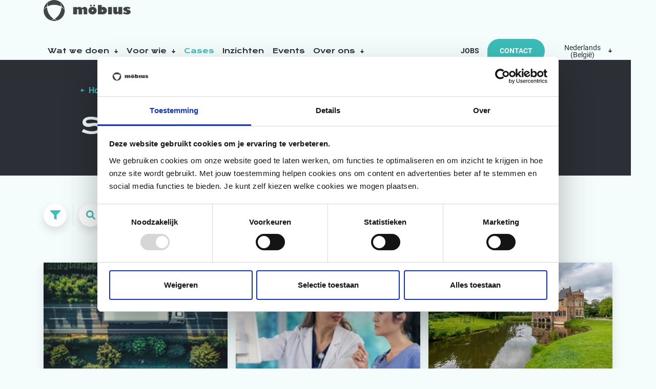

--- FILE ---
content_type: text/html; charset=UTF-8
request_url: https://blog.mobius.eu/nl-be/success-stories
body_size: 17930
content:
<!doctype html><html lang="nl-be" class="no-js"><head>
    
    <!-- Bing Webmaster Tools sitemap -->
    <meta name="msvalidate.01" content="1A83F2E5087901A6E5B47C040D482444">
    <!-- End Bing Webmaster Tools -->
    
    <!-- Google Tag Manager -->
    <script>(function(w,d,s,l,i){w[l]=w[l]||[];w[l].push({'gtm.start': 
    new Date().getTime(),event:'gtm.js'});var f=d.getElementsByTagName(s)[0],
    j=d.createElement(s),dl=l!='dataLayer'?'&l='+l:'';j.async=true;j.src=
    'https://www.googletagmanager.com/gtm.js?id='+i+dl;f.parentNode.insertBefore(j,f);
    })(window,document,'script','dataLayer','GTM-M4RTC5G');</script>
    <!-- End Google Tag Manager --> 
    
    <!-- Start VWO Async SmartCode -->
    <link rel="preconnect" href="https://dev.visualwebsiteoptimizer.com">
    <script type="text/javascript" id="vwoCode">
    window._vwo_code || (function() {
    var account_id=766207,
    version=2.0,
     settings_tolerance=2000,
     hide_element='body',
     hide_element_style = 'opacity:0 !important;filter:alpha(opacity=0) !important;background:none !important',
     f=false,w=window,d=document,v=d.querySelector('#vwoCode'),cK='_vwo_'+account_id+'_settings',cc={};try{var c=JSON.parse(localStorage.getItem('_vwo_'+account_id+'_config'));cc=c&&typeof c==='object'?c:{}}catch(e){}var stT=cc.stT==='session'?w.sessionStorage:w.localStorage;code={use_existing_jquery:function(){return typeof use_existing_jquery!=='undefined'?use_existing_jquery:undefined},library_tolerance:function(){return typeof library_tolerance!=='undefined'?library_tolerance:undefined},settings_tolerance:function(){return cc.sT||settings_tolerance},hide_element_style:function(){return'{'+(cc.hES||hide_element_style)+'}'},hide_element:function(){return typeof cc.hE==='string'?cc.hE:hide_element},getVersion:function(){return version},finish:function(){if(!f){f=true;var e=d.getElementById('_vis_opt_path_hides');if(e)e.parentNode.removeChild(e)}},finished:function(){return f},load:function(e){var t=this.getSettings(),n=d.createElement('script'),i=this;if(t){n.textContent=t;d.getElementsByTagName('head')[0].appendChild(n);if(!w.VWO||VWO.caE){stT.removeItem(cK);i.load(e)}}else{n.fetchPriority='high';n.src=e;n.type='text/javascript';n.onerror=function(){_vwo_code.finish()};d.getElementsByTagName('head')[0].appendChild(n)}},getSettings:function(){try{var e=stT.getItem(cK);if(!e){return}e=JSON.parse(e);if(Date.now()>e.e){stT.removeItem(cK);return}return e.s}catch(e){return}},init:function(){if(d.URL.indexOf('__vwo_disable__')>-1)return;var e=this.settings_tolerance();w._vwo_settings_timer=setTimeout(function(){_vwo_code.finish();stT.removeItem(cK)},e);var t=d.currentScript,n=d.createElement('style'),i=this.hide_element(),r=t&&!t.async&&i?i+this.hide_element_style():'',c=d.getElementsByTagName('head')[0];n.setAttribute('id','_vis_opt_path_hides');v&&n.setAttribute('nonce',v.nonce);n.setAttribute('type','text/css');if(n.styleSheet)n.styleSheet.cssText=r;else n.appendChild(d.createTextNode(r));c.appendChild(n);this.load('https://dev.visualwebsiteoptimizer.com/j.php?a='+account_id+'&u='+encodeURIComponent(d.URL)+'&vn='+version)}};w._vwo_code=code;code.init();})();
     </script>
     <!-- End VWO Async SmartCode -->
  
    
    
    
    
    <link rel="canonical" href="https://blog.mobius.eu/nl-be/success-stories">
    
    
    <meta charset="utf-8">
    <title>Succesverhalen</title>
    <link rel="shortcut icon" href="https://blog.mobius.eu/hubfs/identity/favicons/favicon-mobius.ico">
    <meta name="description" content="Geloof ons niet op ons woord, laat je overtuigen door onze succesverhalen.">
    
    <script src="https://cdn.jsdelivr.net/npm/js-cookie@3.0.5/dist/js.cookie.min.js"></script>
    <script>      
      //Removing the no-js class before the css is loaded, just to be sure the animations are started correctly and the no-js isn't remove too late
      if( document.documentElement.classList.contains('no-js') ) {
        document.documentElement.classList.remove('no-js');
      }
      
      //Remove the BAD cookies
      Cookies.remove('mobius_lang');
      
      const translatedPages = {};
      const currentLanguage = "nl-be";
      
        //via directly translated
        
          
          
          
          translatedPages["en"] = "https://blog.mobius.eu/en/success-stories";

        
          
          
          
          translatedPages["fr"] = "https://blog.mobius.eu/fr/success-stories";

        
          
          
          
          translatedPages["fr-fr"] = "https://blog.mobius.eu/fr-fr/success-stories";

        
          
          
          
          translatedPages["nl"] = "https://blog.mobius.eu/nl/success-stories";

        
          
          
          
          translatedPages["nl-nl"] = "https://blog.mobius.eu/nl-nl/success-stories";

        
      
      
//console.log(translatedPages);
                          
      const cookie = Cookies.get('mobius_lang');
      console.log( 'cookie:', cookie);  
      if( cookie && cookie !== currentLanguage ) {
        if( translatedPages[cookie] ) {
          let urlToRedirectTo = translatedPages[cookie];
          window.location.replace(urlToRedirectTo);
        }
      }
    </script>
		
    
    
      <meta property="og:image" content="https://blog.mobius.eu/hubfs/HS%20Mobius%20-%202022/Placeholders/opengraph_mobius.png">
      <meta property="og:image:width" content="1200">
      <meta property="og:image:height" content="630">
      <meta property="og:image:alt" content="Möbius - Business consulting, profoundly different">
    
   
    

    <meta name="facebook-domain-verification" content="qaf9hul6j9x5srhdfbet3wdb7bopve">
    
    <link rel="preconnect" href="https://cdn2.hubspot.net">
    <link rel="preconnect" href="https://4065745.fs1.hubspotusercontent-na1.net">
    <link rel="preconnect" href="https://4065745.hs-sites.com">
    <link rel="preconnect" href="https://js.hs-analytics.net">
    <link rel="preconnect" href="https://app.hubspot.com">
    <link rel="preconnect" href="https://track.hubspot.com">
    <link rel="preconnect" href="https://js.hs-banner.com">
    
		

    
    
    
    
    
    <meta name="viewport" content="width=device-width, initial-scale=1">

    
    <meta property="og:description" content="Geloof ons niet op ons woord, laat je overtuigen door onze succesverhalen.">
    <meta property="og:title" content="Succesverhalen">
    <meta name="twitter:description" content="Geloof ons niet op ons woord, laat je overtuigen door onze succesverhalen.">
    <meta name="twitter:title" content="Succesverhalen">

    

    
    <style>
a.cta_button{-moz-box-sizing:content-box !important;-webkit-box-sizing:content-box !important;box-sizing:content-box !important;vertical-align:middle}.hs-breadcrumb-menu{list-style-type:none;margin:0px 0px 0px 0px;padding:0px 0px 0px 0px}.hs-breadcrumb-menu-item{float:left;padding:10px 0px 10px 10px}.hs-breadcrumb-menu-divider:before{content:'›';padding-left:10px}.hs-featured-image-link{border:0}.hs-featured-image{float:right;margin:0 0 20px 20px;max-width:50%}@media (max-width: 568px){.hs-featured-image{float:none;margin:0;width:100%;max-width:100%}}.hs-screen-reader-text{clip:rect(1px, 1px, 1px, 1px);height:1px;overflow:hidden;position:absolute !important;width:1px}
</style>

<link rel="stylesheet" href="https://blog.mobius.eu/hubfs/hub_generated/template_assets/1/69709297438/1768895895679/template_main.min.css">
    

    
<!--  Added by GoogleAnalytics integration -->
<script>
var _hsp = window._hsp = window._hsp || [];
_hsp.push(['addPrivacyConsentListener', function(consent) { if (consent.allowed || (consent.categories && consent.categories.analytics)) {
  (function(i,s,o,g,r,a,m){i['GoogleAnalyticsObject']=r;i[r]=i[r]||function(){
  (i[r].q=i[r].q||[]).push(arguments)},i[r].l=1*new Date();a=s.createElement(o),
  m=s.getElementsByTagName(o)[0];a.async=1;a.src=g;m.parentNode.insertBefore(a,m)
})(window,document,'script','//www.google-analytics.com/analytics.js','ga');
  ga('create','UA-4866264-1','auto');
  ga('send','pageview');
}}]);
</script>

<!-- /Added by GoogleAnalytics integration -->




<style type="text/css">

   
   .header-wrapper-v2 .hs-menu-wrapper li.hs-menu-depth-1.hs-item-has-children>a>.fa{
        
        display: none;
        
        }
        
    .header-wrapper-v2 .hs-menu-wrapper a{
    margin:0 !important;
    padding: 0px 15px !important;
    background: white !important;
      
    }
  
  .header-wrapper-v2 .hs-menu-wrapper ul.hs-menu-children-wrapper a{
        
               background: #000000a6 !important;
    color: white !important;
    
    }
      .header-wrapper-v2 .hs-menu-wrapper ul.hs-menu-children-wrapper a:hover{
        
               background: #000000 !important;
  
    
    }
    
    .header-wrapper-v2 .hs-menu-wrapper li.hs-menu-depth-2 a{
     border-left:none !important;   
    }


.hs-menu-item .hs-menu-depth-1{
    width: 100%;
    text-align: center;
}

 .header-wrapper-v2 .hs-menu-wrapper a{
   
    margin-top: 0px !important;
    padding: 0px 20px !important;
     
 }   
 .outer-hs-menu-wrapper{
     
     margin-top: 40px !important;
 }
 
 .header-wrapper-v2 .hs-menu-wrapper li.hs-menu-depth-1 a {
    line-height: 30px !important;
    transition: background 0.2s ease-in;
 }
 
  
  .inline-menu .hs-menu-wrapper .hs-menu-depth-1 ul{
      box-shadow:none !important;
      
  }
  
  ul .hs-menu-children-wrapper{
      padding-top: 30px !important;

  }
  
@media screen and (min-width: 980px) {
    .active a {
        text-align: left;
    }
}   

@media screen and (min-width: 980px) {
    .header-wrapper-v2 #hs-link-logo img.hs-image-widget {
        max-height: 100% !important;
    }
}

.header-wrapper-v2 #hs-link-logo img.hs-image-widget {
    
    max-height: 100% !important;


}
    </style><!-- Leadinfo tracking code -->
<script>
(function(l,e,a,d,i,n,f,o){if(!l[i]){l.GlobalLeadinfoNamespace=l.GlobalLeadinfoNamespace||[];
l.GlobalLeadinfoNamespace.push(i);l[i]=function(){(l[i].q=l[i].q||[]).push(arguments)};l[i].t=l[i].t||n;
l[i].q=l[i].q||[];o=e.createElement(a);f=e.getElementsByTagName(a)[0];o.async=1;o.src=d;f.parentNode.insertBefore(o,f);}
}(window,document,'script','https://cdn.leadinfo.net/ping.js','leadinfo','LI-67E146DCC5C65'));
</script>

<link rel="next" href="https://blog.mobius.eu/nl-be/success-stories/page/2">
<meta property="og:url" content="https://blog.mobius.eu/nl-be/success-stories">
<meta property="og:type" content="blog">
<meta name="twitter:card" content="summary">
<link rel="alternate" type="application/rss+xml" href="https://blog.mobius.eu/nl-be/success-stories/rss.xml">
<meta name="twitter:domain" content="blog.mobius.eu">
<script src="//platform.linkedin.com/in.js" type="text/javascript">
    lang: nl_NL
</script>

<meta http-equiv="content-language" content="nl-be">
<link rel="alternate" hreflang="en" href="https://blog.mobius.eu/en/success-stories">
<link rel="alternate" hreflang="fr" href="https://blog.mobius.eu/fr/success-stories">
<link rel="alternate" hreflang="fr-fr" href="https://blog.mobius.eu/fr-fr/success-stories">
<link rel="alternate" hreflang="nl" href="https://blog.mobius.eu/nl/success-stories">
<link rel="alternate" hreflang="nl-be" href="https://blog.mobius.eu/nl-be/success-stories">
<link rel="alternate" hreflang="nl-nl" href="https://blog.mobius.eu/nl-nl/success-stories">





<meta name="HubSpotContentSearchBot" content="index, follow">
  <meta name="generator" content="HubSpot"></head>
	
	
	

  <body class="  hs-content-id-77784759416 hs-blog-listing hs-blog-id-77784759413 ">
    <!-- Google Tag Manager (noscript) -->
    <noscript><iframe src="https://www.googletagmanager.com/ns.html?id=GTM-M4RTC5G" height="0" width="0" style="display:none;visibility:hidden"></iframe></noscript>
    <!-- End Google Tag Manager (noscript) --> 
    
    
    
		  
		    <div id="hs_cos_wrapper_module_163456603332814" class="hs_cos_wrapper hs_cos_wrapper_widget hs_cos_wrapper_type_module" style="" data-hs-cos-general-type="widget" data-hs-cos-type="module"><header class="c-header c-header--main fixed py-3 py-lg-0" id="navbar">
  <div class="container">
    <div class="row align-items-center justify-content-between">
      <div class="c-logo col-auto pe-0 pe-xxl-2">
        
        <a href="https://www.mobius.eu/nl-be/">
          
          
          <img fetchpriority="high" class="img-fluid" src="https://blog.mobius.eu/hubfs/HS%20Mobius%20-%202022/Logos/logo-mo%CC%88bius.svg" alt="möbius" width="170" height="41">
        </a>
      </div>


      
      <div class="c-header__right col d-flex align-items-center justify-content-end justify-content-lg-between pe-xxl-0">

        <div class="c-header__mobile-wrapper">
          <div class="c-header__mobile-wrapper--inner">
            
            
            
            <div class="c-mainmenu">
              <nav>
                <ul class="d-flex flex-column flex-lg-row justify-content-between align-items-end align-items-lg-center c-font-secondary">
                  
                  <li class="c-mainmenu-item">
                    
                    
                        
                         
                        <a class=" has-submenu">
                          
                          Wat we doen
                          
                          <span class="ps-1">
                            <svg class="c-icon--small">
                              <use xlink:href="#icon-arrow-down"></use>
                            </svg>
                          </span>
                          
                        </a>

                        
                        <div class="submenu">
                          <div class="row mx-auto">
                            
                            <div class="col col-lg-3 mb-lg-4 mb-lg-0 mx-lg-auto d-lg-flex flex-lg-column ">
                              
                              <h5 class="h6">Strategie &amp; Implementatie</h5>
                              

                              <span id="hs_cos_wrapper_module_163456603332814_" class="hs_cos_wrapper hs_cos_wrapper_widget hs_cos_wrapper_type_simple_menu" style="" data-hs-cos-general-type="widget" data-hs-cos-type="simple_menu"><div id="hs_menu_wrapper_module_163456603332814_" class="hs-menu-wrapper active-branch flyouts hs-menu-flow-horizontal" role="navigation" data-sitemap-name="" data-menu-id="" aria-label="Navigation Menu">
 <ul role="menu">
  <li class="hs-menu-item hs-menu-depth-1" role="none"><a href="https://www.mobius.eu/nl-be/expertises/mobius/beleid" role="menuitem" target="_self">Beleid</a></li>
  <li class="hs-menu-item hs-menu-depth-1" role="none"><a href="https://www.mobius.eu/nl-be/expertises/mobius/customer-experience" role="menuitem" target="_self">Customer Experience &amp; Dienstverlening</a></li>
  <li class="hs-menu-item hs-menu-depth-1" role="none"><a href="https://www.mobius.eu/nl-be/expertises/mobius/digitale-transformatie" role="menuitem" target="_self">Digitale Transformatie</a></li>
  <li class="hs-menu-item hs-menu-depth-1" role="none"><a href="https://www.mobius.eu/nl-be/expertises/mobius/groei-acceleratie" role="menuitem" target="_self">Groei &amp; Acceleratie </a></li>
  <li class="hs-menu-item hs-menu-depth-1" role="none"><a href="https://www.mobius.eu/nl-be/expertises/mobius/strategie-bedrijfsmodellen" role="menuitem" target="_self">Strategie &amp; Bedrijfsmodellen</a></li>
  <li class="hs-menu-item hs-menu-depth-1" role="none"><a href="https://www.mobius.eu/nl-be/expertises/mobius/value-based-healthcare" role="menuitem" target="_self">Value Based Healthcare</a></li>
 </ul>
</div></span>

                              
                                
                                
                                <a href="https://www.mobius.eu/nl-be/expertises" class="c-discover mt-2 mt-lg-3 mb-lg-3">
                                  Alle diensten
                                  <span class="ps-1">
                                    <svg class="c-icon--small">
                                      <use xlink:href="#icon-arrow-right"></use>
                                    </svg>
                                  </span>
                                </a>
                              
                            </div>
                            
                            <div class="col col-lg-3 mb-lg-4 mb-lg-0 mx-lg-auto d-lg-flex flex-lg-column ">
                              
                              <h5 class="h6">Proces &amp; Data</h5>
                              

                              <span id="hs_cos_wrapper_module_163456603332814_" class="hs_cos_wrapper hs_cos_wrapper_widget hs_cos_wrapper_type_simple_menu" style="" data-hs-cos-general-type="widget" data-hs-cos-type="simple_menu"><div id="hs_menu_wrapper_module_163456603332814_" class="hs-menu-wrapper active-branch flyouts hs-menu-flow-horizontal" role="navigation" data-sitemap-name="" data-menu-id="" aria-label="Navigation Menu">
 <ul role="menu">
  <li class="hs-menu-item hs-menu-depth-1" role="none"><a href="https://ai.mobius.eu/nl-be/" role="menuitem" target="_self">Analytics &amp; AI</a></li>
  <li class="hs-menu-item hs-menu-depth-1" role="none"><a href="https://www.mobius.eu/nl-be/expertises/mobius/operational-excellence" role="menuitem" target="_self">Operational Excellence</a></li>
  <li class="hs-menu-item hs-menu-depth-1" role="none"><a href="https://www.mobius.eu/nl-be/expertises/mobius/procesmanagement-agile" role="menuitem" target="_self">Procesmanagement &amp; Agile</a></li>
  <li class="hs-menu-item hs-menu-depth-1" role="none"><a href="https://www.mobius.eu/nl-be/expertises/mobius/supply-chain-management" role="menuitem" target="_self">Supply Chain Management</a></li>
 </ul>
</div></span>

                              
                            </div>
                            
                            <div class="col col-lg-3 mb-lg-4 mb-lg-0 mx-lg-auto d-lg-flex flex-lg-column ">
                              
                              <h5 class="h6">Mens &amp; Organisatie</h5>
                              

                              <span id="hs_cos_wrapper_module_163456603332814_" class="hs_cos_wrapper hs_cos_wrapper_widget hs_cos_wrapper_type_simple_menu" style="" data-hs-cos-general-type="widget" data-hs-cos-type="simple_menu"><div id="hs_menu_wrapper_module_163456603332814_" class="hs-menu-wrapper active-branch flyouts hs-menu-flow-horizontal" role="navigation" data-sitemap-name="" data-menu-id="" aria-label="Navigation Menu">
 <ul role="menu">
  <li class="hs-menu-item hs-menu-depth-1" role="none"><a href="https://www.mobius.eu/nl-be/expertises/mobius/verandermanagement" role="menuitem" target="_self">Change Management</a></li>
  <li class="hs-menu-item hs-menu-depth-1" role="none"><a href="https://www.mobius.eu/nl-be/expertises/mobius/employee-experience" role="menuitem" target="_self">Employee Experience</a></li>
  <li class="hs-menu-item hs-menu-depth-1" role="none"><a href="https://www.mobius.eu/nl-be/expertises/truvius/leiderschap" role="menuitem" target="_self">Leiderschap</a></li>
  <li class="hs-menu-item hs-menu-depth-1" role="none"><a href="https://www.mobius.eu/nl-be/expertises/mobius/organisatieontwikkeling" role="menuitem" target="_self">Organisatieontwikkeling</a></li>
  <li class="hs-menu-item hs-menu-depth-1" role="none"><a href="https://www.mobius.eu/nl-be/expertises/truvius/talent-development" role="menuitem" target="_self">Talent &amp; Development</a></li>
 </ul>
</div></span>

                              
                            </div>
                            
                            <div class="col col-lg-3 mb-lg-4 mb-lg-0 mx-lg-auto d-lg-flex flex-lg-column ">
                              
                              <h5 class="h6">Duurzaamheid</h5>
                              

                              <span id="hs_cos_wrapper_module_163456603332814_" class="hs_cos_wrapper hs_cos_wrapper_widget hs_cos_wrapper_type_simple_menu" style="" data-hs-cos-general-type="widget" data-hs-cos-type="simple_menu"><div id="hs_menu_wrapper_module_163456603332814_" class="hs-menu-wrapper active-branch flyouts hs-menu-flow-horizontal" role="navigation" data-sitemap-name="" data-menu-id="" aria-label="Navigation Menu">
 <ul role="menu">
  <li class="hs-menu-item hs-menu-depth-1" role="none"><a href="https://www.mobius.eu/nl-be/services/mobius/circulaire-economie" role="menuitem" target="_self">Circulaire Economie</a></li>
  <li class="hs-menu-item hs-menu-depth-1" role="none"><a href="https://www.mobius.eu/nl-be/services/mobius/klimaatimpact" role="menuitem" target="_self">Klimaatimpact</a></li>
  <li class="hs-menu-item hs-menu-depth-1" role="none"><a href="https://www.mobius.eu/nl-be/expertises/mobius/sustainability-excellence" role="menuitem" target="_self">Sustainability Excellence</a></li>
  <li class="hs-menu-item hs-menu-depth-1" role="none"><a href="https://www.mobius.eu/nl-be/services/mobius/esg-due-diligence" role="menuitem" target="_self">Due Diligence</a></li>
 </ul>
</div></span>

                              
                                
                                
                                <a href="https://www.mobius.eu/nl-be/services/mobius/sustainability-circulaire-economie" class="c-discover mt-2 mt-lg-3 mb-lg-3">
                                  Meer info
                                  <span class="ps-1">
                                    <svg class="c-icon--small">
                                      <use xlink:href="#icon-arrow-right"></use>
                                    </svg>
                                  </span>
                                </a>
                              
                            </div>
                            
                          </div>
                        </div>
                        
                        
                        </li>
                      
                    
                  <li class="c-mainmenu-item">
                    
                    
                        
                         
                        <a class=" has-submenu">
                          
                          Voor wie
                          
                          <span class="ps-1">
                            <svg class="c-icon--small">
                              <use xlink:href="#icon-arrow-down"></use>
                            </svg>
                          </span>
                          
                        </a>

                        
                        <div class="submenu">
                          <div class="row mx-auto">
                            
                            <div class="col col-lg-3 mb-lg-4 mb-lg-0 mx-lg-auto d-lg-flex flex-lg-column ">
                              
                              <h5 class="h6">Private sector</h5>
                              

                              <span id="hs_cos_wrapper_module_163456603332814_" class="hs_cos_wrapper hs_cos_wrapper_widget hs_cos_wrapper_type_simple_menu" style="" data-hs-cos-general-type="widget" data-hs-cos-type="simple_menu"><div id="hs_menu_wrapper_module_163456603332814_" class="hs-menu-wrapper active-branch flyouts hs-menu-flow-horizontal" role="navigation" data-sitemap-name="" data-menu-id="" aria-label="Navigation Menu">
 <ul role="menu">
  <li class="hs-menu-item hs-menu-depth-1" role="none"><a href="https://www.mobius.eu/nl-be/sector/private-sector/banken-financien" role="menuitem" target="_self">Banken &amp; Financiën</a></li>
  <li class="hs-menu-item hs-menu-depth-1" role="none"><a href="https://www.mobius.eu/nl-be/sector/private-sector/hr-sociale-diensten" role="menuitem" target="_self">HR &amp; Sociale Diensten</a></li>
  <li class="hs-menu-item hs-menu-depth-1" role="none"><a href="https://www.mobius.eu/nl-be/sector/private-sector/nutsbedrijven" role="menuitem" target="_self">Nutsbedrijven</a></li>
  <li class="hs-menu-item hs-menu-depth-1" role="none"><a href="https://www.mobius.eu/nl-be/sector/private-sector/logistiek-transport" role="menuitem" target="_self">Logistiek &amp; Transport</a></li>
  <li class="hs-menu-item hs-menu-depth-1" role="none"><a href="https://www.mobius.eu/nl-be/sector/private-sector/retail" role="menuitem" target="_self">Retail</a></li>
  <li class="hs-menu-item hs-menu-depth-1" role="none"><a href="https://www.mobius.eu/nl-be/sector/private-sector/telecom-media" role="menuitem" target="_self">Telecom &amp; Media</a></li>
 </ul>
</div></span>

                              
                                
                                
                                <a href="https://www.mobius.eu/nl-be/sector/private-sector" class="c-discover mt-2 mt-lg-3 mb-lg-3">
                                  Ontdek meer
                                  <span class="ps-1">
                                    <svg class="c-icon--small">
                                      <use xlink:href="#icon-arrow-right"></use>
                                    </svg>
                                  </span>
                                </a>
                              
                            </div>
                            
                            <div class="col col-lg-3 mb-lg-4 mb-lg-0 mx-lg-auto d-lg-flex flex-lg-column title-spacer">
                              

                              <span id="hs_cos_wrapper_module_163456603332814_" class="hs_cos_wrapper hs_cos_wrapper_widget hs_cos_wrapper_type_simple_menu" style="" data-hs-cos-general-type="widget" data-hs-cos-type="simple_menu"><div id="hs_menu_wrapper_module_163456603332814_" class="hs-menu-wrapper active-branch flyouts hs-menu-flow-horizontal" role="navigation" data-sitemap-name="" data-menu-id="" aria-label="Navigation Menu">
 <ul role="menu">
  <li class="hs-menu-item hs-menu-depth-1" role="none"><a href="https://www.mobius.eu/nl-be/sector/private-sector/onderwijs" role="menuitem" target="_self">Onderwijs</a></li>
  <li class="hs-menu-item hs-menu-depth-1" role="none"><a href="https://www.mobius.eu/nl-be/sector/private-sector/voedingsmiddelen" role="menuitem" target="_self">Voedingsmiddelen</a></li>
  <li class="hs-menu-item hs-menu-depth-1" role="none"><a href="https://www.mobius.eu/nl-be/sector/private-sector/chemie" role="menuitem" target="_self">Chemie</a></li>
  <li class="hs-menu-item hs-menu-depth-1" role="none"><a href="https://www.mobius.eu/nl-be/sector/private-sector/technologie-saas" role="menuitem" target="_self">Technologie &amp; SaaS</a></li>
  <li class="hs-menu-item hs-menu-depth-1" role="none"><a href="https://www.mobius.eu/nl-be/sector/private-sector/bouwmaterialen" role="menuitem" target="_self">Bouwmaterialen</a></li>
 </ul>
</div></span>

                              
                            </div>
                            
                            <div class="col col-lg-3 mb-lg-4 mb-lg-0 mx-lg-auto d-lg-flex flex-lg-column ">
                              
                              <h5 class="h6">Gezondheidszorg</h5>
                              

                              <span id="hs_cos_wrapper_module_163456603332814_" class="hs_cos_wrapper hs_cos_wrapper_widget hs_cos_wrapper_type_simple_menu" style="" data-hs-cos-general-type="widget" data-hs-cos-type="simple_menu"><div id="hs_menu_wrapper_module_163456603332814_" class="hs-menu-wrapper active-branch flyouts hs-menu-flow-horizontal" role="navigation" data-sitemap-name="" data-menu-id="" aria-label="Navigation Menu">
 <ul role="menu">
  <li class="hs-menu-item hs-menu-depth-1" role="none"><a href="https://www.mobius.eu/nl-be/sector/healthcare/gezondheidsbeleid" role="menuitem" target="_self">Gezondheidsbeleid</a></li>
  <li class="hs-menu-item hs-menu-depth-1" role="none"><a href="https://www.mobius.eu/nl-be/sector/healthcare/eerstelijnsgezondheidszorg/" role="menuitem" target="_self">Eerstelijnsgezondheidszorg</a></li>
  <li class="hs-menu-item hs-menu-depth-1" role="none"><a href="https://www.mobius.eu/nl-be/sector/healthcare/ziekenhuizen" role="menuitem" target="_self">Ziekenhuizen</a></li>
  <li class="hs-menu-item hs-menu-depth-1" role="none"><a href="https://www.mobius.eu/nl-be/sector/healthcare/life-sciences" role="menuitem" target="_self">Life Sciences</a></li>
 </ul>
</div></span>

                              
                                
                                
                                <a href="https://www.mobius.eu/nl-be/sector/healthcare" class="c-discover mt-2 mt-lg-3 mb-lg-3">
                                  Ontdek meer
                                  <span class="ps-1">
                                    <svg class="c-icon--small">
                                      <use xlink:href="#icon-arrow-right"></use>
                                    </svg>
                                  </span>
                                </a>
                              
                            </div>
                            
                            <div class="col col-lg-3 mb-lg-4 mb-lg-0 mx-lg-auto d-lg-flex flex-lg-column ">
                              
                              <h5 class="h6">Openbare sector</h5>
                              

                              <span id="hs_cos_wrapper_module_163456603332814_" class="hs_cos_wrapper hs_cos_wrapper_widget hs_cos_wrapper_type_simple_menu" style="" data-hs-cos-general-type="widget" data-hs-cos-type="simple_menu"><div id="hs_menu_wrapper_module_163456603332814_" class="hs-menu-wrapper active-branch flyouts hs-menu-flow-horizontal" role="navigation" data-sitemap-name="" data-menu-id="" aria-label="Navigation Menu">
 <ul role="menu">
  <li class="hs-menu-item hs-menu-depth-1" role="none"><a href="https://www.mobius.eu/nl-be/sector/publieke-sector/lokale-overheid" role="menuitem" target="_self">Lokale Overheden</a></li>
  <li class="hs-menu-item hs-menu-depth-1" role="none"><a href="https://www.mobius.eu/nl-be/sector/publieke-sector/regionale-overheden" role="menuitem" target="_self">Regionale Overheden</a></li>
  <li class="hs-menu-item hs-menu-depth-1" role="none"><a href="https://www.mobius.eu/nl-be/sector/publieke-sector/federale-europese-overheid" role="menuitem" target="_self">Federale (en Europese) Overheid</a></li>
 </ul>
</div></span>

                              
                                
                                
                                <a href="https://www.mobius.eu/nl-be/sector/publieke-sector" class="c-discover mt-2 mt-lg-3 mb-lg-3">
                                  Ontdek meer
                                  <span class="ps-1">
                                    <svg class="c-icon--small">
                                      <use xlink:href="#icon-arrow-right"></use>
                                    </svg>
                                  </span>
                                </a>
                              
                            </div>
                            
                          </div>
                        </div>
                        
                        
                        </li>
                      
                    
                  <li class="c-mainmenu-item">
                    
                    
                      
                      
                      

                      
                      
                        
                      

                      <a href="https://blog.mobius.eu/nl-be/success-stories" class="active">
                      
                        
                     
                          Cases
                          
                        </a>

                        
                        
                        </li>
                      
                    
                  <li class="c-mainmenu-item">
                    
                    
                      
                      
                      

                      
                      
                        
                      

                      <a href="https://blog.mobius.eu/nl-be/insights" class="">
                      
                        
                     
                          Inzichten
                          
                        </a>

                        
                        
                        </li>
                      
                    
                  <li class="c-mainmenu-item">
                    
                    
                      
                      
                      

                      
                      
                        
                      

                      <a href="https://www.mobius.eu/nl-be/evenementen" class="">
                      
                        
                     
                          Events
                          
                        </a>

                        
                        
                        </li>
                      
                    
                  <li class="c-mainmenu-item">
                    
                    
                      
                        <a class="c-simple-menu__main-link has-submenu ">
                      
                    
                          Over ons
                          
                          <span class="ps-1">
                            <svg class="c-icon--small">
                              <use xlink:href="#icon-arrow-down"></use>
                            </svg>
                          </span>
                          
                        </a>

                        
                        
                          <ul class="c-simple-menu__menu submenu submenu--simple">
                            
                            
                            <li class="hs-menu-item hs-menu-depth-1">
                              <a href="https://www.mobius.eu/nl-be/over-mobius">Over ons</a>
                            </li>
                            
                           
                            
                            
                            <li class="hs-menu-item hs-menu-depth-1">
                              <a href="https://www.mobius.eu/about-us-möbius-continuum">Onze duurzaamheidsinitiatieven</a>
                            </li>
                            
                          </ul>
                        
                        </li>
                      
                    
                </ul>
              </nav>
            </div>
            
            

            <div class="c-header__items d-flex flex-column flex-lg-row align-items-end align-items-lg-center">

              <div class="c-jobs fw-bold text-grain">
                
                <nav>
                  <ul>
                    
                      
                      

                      
                      
                        
                      

                      <li>
                        <a href="https://www.mobius.eu/nl-be/vacatures" class="">
                          Jobs
                        </a>
                      </li>
                    
                  </ul>
                </nav>
                
              </div>

              
              
              <div class="c-btn-wrapper ps-3 px-xl-3">
                
                
                <a class="btn btn-primary" href="https://www.mobius.eu/nl-be/contact">
                  Contact
                </a>
              </div>
              
              
              
              
              

              
              
                
                  
                  
                  

                  

                
                  
                  
                  

                  

                
                  
                  
                  

                  

                
                  
                  
                  

                  

                
                  
                  
                  

                  

                
              

              <div class="c-language d-inline-block ms-2 ms-lg-3">
                <span class="c-language__selected">Nederlands (België)
                  <span class="ps-2">
                    <svg class="c-icon--small">
                      <use xlink:href="#icon-arrow-down"></use>
                    </svg>
                  </span>
                </span>
                <ul class="c-language__list">
                  
                                  
                      
                                  
                      
                                  
                      
                                  
                      
                                  
                      
                     
                  
                                  
                      
                                  
                      
                                  
                      
                                  
                      
                                  
                      
                      <li class="c-language__item"><a class="hs-skip-lang-url-rewrite" href="https://blog.mobius.eu/nl-nl/success-stories" data-attr="nl-nl" onclick="Cookies.set('mobius_lang', 'nl-nl', { expires: 30, domain: '.mobius.eu', sameSite: 'None', secure: true })">Nederlands (Nederland)</a></li>
                      
                     
                  
                                  
                      
                                  
                      
                      <li class="c-language__item"><a class="hs-skip-lang-url-rewrite" href="https://blog.mobius.eu/fr/success-stories" data-attr="fr" onclick="Cookies.set('mobius_lang', 'fr', { expires: 30, domain: '.mobius.eu', sameSite: 'None', secure: true })">Français</a></li>
                      
                                  
                      
                                  
                      
                                  
                      
                     
                  
                                  
                      
                      <li class="c-language__item"><a class="hs-skip-lang-url-rewrite" href="https://blog.mobius.eu/en/success-stories" data-attr="en" onclick="Cookies.set('mobius_lang', 'en', { expires: 30, domain: '.mobius.eu', sameSite: 'None', secure: true })">English</a></li>
                      
                                  
                      
                                  
                      
                                  
                      
                                  
                      
                     
                  
                </ul>
              </div>
              
              
            </div>
          </div>
        </div>

          
          
          <div class="c-hamburger ml-3" type="button">
            <span></span>
            <span></span>
            <span></span>
          </div>
          
          

      </div>
      

    </div>
  </div>
</header></div>
		  
    
    
    <main id="main-content" class="c-main body-container-wrapper">
      
  <section class="c-blog-banner c-blog-banner--overview">
    <section class="m-module m-banner position-relative">
  <div class="c-bg-color position-relative bg-grain text-offwhite">
    <div class="container py-4 py-sm-5 py-xxl-6">
      <div class="c-content ps-xl-6">
        <div class="row">
          <div class="col-12 col-lg-11 col-xxl-12 pe-xxl-5 slide-in-up">
            
            <div class="c-breadcrumb c-breadcrumb--primary mb-3 mb-lg-4">
              <div class="hs-breadcrumb-menu-wrapper" id="hs_menu_wrapper_module_165648634458211_" role="navigation" data-sitemap-name="default" data-menu-id="90936546091">
 <ul class="hs-breadcrumb-menu">
  <li class="hs-breadcrumb-menu-item first-crumb"><a href="https://www.mobius.eu/nl-be/" class="hs-breadcrumb-label">Home</a><span class="hs-breadcrumb-menu-divider"></span></li>
  <li class="hs-breadcrumb-menu-item last-crumb"><span class="hs-breadcrumb-label">Succesverhalen</span></li>
 </ul>
</div>
            </div>
            

            <div class="row align-items-start">
              <div class="c-banner__content col-12 col-lg-9 slide-in-up">
                <h1 class="mb-0 ">
                  
                    Succesverhalen
                  
                </h1>
                
                

                
                
               	<strong class="c-type text-light text-uppercase d-block mt-2"></strong>
                

                <div class="c-text fs-5 mt-3">
                  <p class="js-banner-description--default"></p>
                  <p class="js-banner-description--search d-none">Resultaten voor  <strong class="searchTerm"></strong></p>
                </div>
              </div>
              
            </div>
            
						
          </div>
        </div>
      </div>
    </div>   
  </div>
</section>
  </section>
  <section class="c-blog-content">
    












  
  

  
    
    
  

  
    
      
    
  
    
      
    
  

  
    
      
    
  
    
      
    
   

  
    
      
    
  


  
  

  
    
    
  

  
    
      
    
  

  
    
      
    
   

  
    
    
  


  
  

  
    
    
  

  
    
      
    
  
    
      
    
  
    
      
    
  

  
    
      
    
   

  


  
  

  
    
    
  

  
    
      
    
  
    
      
    
  
    
      
    
  
    
      
    
  

  
    
      
    
   

  


  
  

  
    
    
  

  
    
  
    
  

  
    
  
    
  
    
   

  
    
      
    
  


  
  

  
    
    
  

  
    
      
    
  
    
      
    
  

  
    
      
    
   

  


  
  

  
    
    
  

  
    
  
    
  
    
  

  
    
      
    
   

  


  
  

  
    
    
  

  
    
  
    
      
    
  
    
  

  
    
      
    
   

  


  
  

  
    
    
  

  
    
  
    
  

  
    
   

  


  
  

  
    
    
  

  
    
  
    
  

  
    
      
    
   

  


  
  

  
    
    
  

  

   

  


  
  

  
    
    
  

  
    
  
    
  

  
    
      
    
   

  


  
  

  
    
    
  

  
    
  
    
  
    
  

  
    
   

  


  
  

  
    
    
  

  
    
  
    
  

  
    
   

  


  
  

  
    
    
  

  
    
  

  
    
      
    
   

  


  
  

  
    
    
  

  
    
  

  
    
      
    
   

  


  
  

  
    
    
  

  
    
  
    
  

  
    
   

  


  
  

  
    
    
  

  
    
  
    
      
    
  
    
  
    
      
    
  
    
  

  
    
   

  


  
  

  
    
    
  

  
    
  

  
    
   

  


  
  

  
    
    
  

  
    
  
    
  
    
      
    
  

  
    
   

  


  
  

  
    
    
  

  
    
  
    
  

  
    
   

  


  
  

  
    
    
  

  
    
  

  
    
   

  


  
  

  
    
    
  

  
    
  

  
    
   

  


  
  

  
    
    
  

  

   

  


  
  

  
    
    
  

  

   

  


  
  

  
    
    
  

  
    
  
    
  
    
  
    
      
    
  

  
    
   

  


  
  

  
    
    
  

  
    
  
    
  

  
    
   

  


  
  

  
    
    
  

  
    
  
    
      
    
  

  
    
   

  


  
  

  
    
    
  

  
    
  
    
      
    
  

  
    
   

  


  
  

  
    
    
  

  
    
  
    
  
    
  

  
    
      
    
   

  


  
  

  
    
    
  

  
    
      
    
  

  
    
   

  


  
  

  
    
    
  

  
    
      
    
  
    
  
    
      
    
  
    
  

   

  


  
  

  
    
    
  

  
    
  
    
  

  
    
   

  


  
  

  
    
    
  

  
    
  
    
  
    
  
    
  

  
    
   

  


  
  

  
    
    
  

  
    
  

  
    
  
    
   

  


  
  

  
    
    
  

  
    
  
    
  

  
    
   

  


  
  

  
    
    
  

  
    
  
    
  
    
  

  
    
   

  


  
  

  
    
    
  

  
    
  
    
  
    
  

  
    
   

  


  
  

  
    
    
  

  
    
  
    
  
    
  
    
  

  
    
   

  


  
  

  
    
    
  

  
    
  
    
  
    
  

  
    
   

  


  
  

  
    
    
  

  
    
  
    
  

  
    
   

  


  
  

  
    
    
  

  
    
  
    
  

  
    
   

  


  
  

  
    
    
  

  
    
  
    
  

  
    
   

  


  
  

  
    
    
  

  
    
  
    
  
    
  

  
    
   

  


  
  

  
    
    
  

  
    
  
    
  

  
    
   

  


  
  

  
    
    
  

  
    
  
    
  

  
    
   

  


  
  

  
    
    
  

  

   

  


  
  

  
    
    
  

  
    
  
    
  

  
    
   

  


  
  

  
    
    
  

  
    
  
    
      
    
  
    
      
    
  
    
  

  
    
   

  


  
  

  
    
    
  

  

   

  


  
  

  
    
    
  

  
    
  
    
      
    
  
    
      
    
  
    
  

  
    
   

  


  
  

  
    
    
  

  
    
  
    
  

  
    
   

  


  
  

  
    
    
  

  
    
  

  
    
  
    
   

  


  
  

  
    
    
  

  
    
  
    
  
    
  

  
    
   

  


  
  

  
    
    
  

  
    
  
    
  
    
  

  
    
   

  


  
  

  
    
    
  

  
    
  
    
  
    
  

  
    
   

  


  
  

  
    
    
  

  
    
  
    
  

  
    
   

  


  
  

  
    
    
  

  
    
  
    
  

   

  


  
  

  
    
    
  

  
    
  
    
  

  
    
   

  


  
  

  
    
    
  

  
    
  
    
  
    
  
    
  

  
    
   

  


  
  

  
    
    
  

  
    
  
    
      
    
  

  
    
   

  


  
  

  
    
    
  

  
    
  

  
    
   

  


  
  

  
    
    
  

  
    
  
    
  

  
    
   

  


  
  

  
    
    
  

  
    
  
    
  
    
  

  
    
   

  


  
  

  
    
    
  

  
    
  
    
  

  
    
   

  


  
  

  
    
    
  

  
    
  
    
  

  
    
   

  


  
  

  
    
    
  

  
    
  
    
  

  
    
   

  


  
  

  
    
    
  

  
    
  
    
      
    
  

  
    
   

  


  
  

  
    
    
  

  
    
  

  
    
   

  


  
  

  
    
    
  

  
    
  

  
    
   

  


  
  

  
    
    
  

  
    
  

  
    
   

  


  
  

  
    
    
  

  
    
  
    
  
    
  

  
    
   

  


  
  

  
    
    
  

  
    
  
    
  

  
    
      
    
   

  


  
  

  
    
    
  

  
    
  

  
    
   

  


  
  

  
    
    
  

  
    
  
    
  

  
    
      
    
  
    
   

  


  
  

  
    
    
  

  
    
  

  
    
   

  


  
  

  
    
    
  

  
    
  
    
  

  
    
   

  


  
  

  
    
    
  

  
    
  
    
  

  
    
   

  


  
  

  
    
    
  

  
    
  

  
    
   

  


  
  

  
    
    
  

  
    
  
    
  
    
      
    
  
    
  

  
    
   

  


  
  

  
    
    
  

  
    
  

  
    
   

  


  
  

  
    
    
  

  

  
    
   

  


  
  

  
    
    
  

  
    
  
    
  
    
  
    
  
    
  
    
  
    
  

  
    
   

  


  
  

  
    
    
  

  
    
  

  
    
   

  


  
  

  
    
    
  

  
    
  

  
    
  
    
   

  


  
  

  
    
    
  

  
    
  
    
  
    
  
    
  

  
    
   

  


  
  

  
    
    
  

  
    
  
    
  
    
  
    
  

  
    
   

  


  
  

  
    
    
  

  
    
  

  
    
   

  


  
  

  
    
    
  

  
    
  
    
  

  
    
   

  


  
  

  
    
    
  

  
    
  
    
      
    
  
    
  

  
    
   

  


  
  

  
    
    
  

  
    
  

  
    
   

  


  
  

  
    
    
  

  
    
  

  
    
   

  


  
  

  
    
    
  

  
    
  
    
  
    
  

  
    
  
    
   

  


  
  

  
    
    
  

  
    
      
    
  

  
    
   

  


  
  

  
    
    
  

  

   

  


  
  

  
    
    
  

  
    
  

  
    
   

  


  
  

  
    
    
  

  
    
  

  
    
      
    
   

  


  
  

  
    
    
  

  
    
  
    
  
    
  
    
  

  
    
   

  


  
  

  
    
    
  

  
    
  
    
  
    
  
    
  

  
    
   

  


  
  

  
    
    
  

  
    
  

  
    
   

  


  
  

  
    
    
  

  
    
  
    
  
    
  

  
    
  
    
   

  


  
  

  
    
    
  

  
    
  
    
  

  
    
   

  


  
  

  
    
    
  

  
    
  

  
    
   

  


  
  

  
    
    
  

  
    
  
    
  

  
    
      
    
   

  


  
  

  
    
    
  

  
    
  
    
  
    
  

  
    
  
    
   

  


  
  

  
    
    
  

  
    
  
    
  

  
    
   

  


  
  

  
    
    
  

  
    
  
    
  
    
  

  
    
   

  


  
  

  
    
    
  

  
    
  
    
  
    
  
    
  

  
    
      
    
   

  


  
  

  
    
    
  

  
    
  
    
  
    
  
    
  
    
      
    
  

  
    
   

  


  
  

  
    
    
  

  
    
  
    
  

  
    
   

  


  
  

  
    
    
  

  
    
  
    
  

  
    
   

  


  
  

  
    
    
  

  
    
  

  
    
  
    
   

  


  
  

  
    
    
  

  
    
  

  
    
   

  


  
  

  
    
    
  

  
    
  

  
    
   

  


  
  

  
    
    
  

  
    
  

  
    
   

  


  
  

  
    
    
  

  
    
  
    
  

  
    
   

  


  
  

  
    
    
  

  
    
  

  
    
   

  


  
  

  
    
    
  

  
    
  
    
      
    
  
    
  
    
  

  
    
  
    
   

  


  
  

  
    
    
  

  
    
  

  
    
   

  


  
  

  
    
    
  

  
    
  

  
    
   

  


  
  

  
    
    
  

  
    
  
    
  

  
    
   

  


  
  

  
    
    
  

  
    
  
    
  

  
    
   

  


  
  

  
    
    
  

  
    
  

  
    
   

  


  
  

  
    
    
  

  
    
  

  
    
   

  


  
  

  
    
    
  

  
    
  
    
  
    
  

  
    
   

  


  
  

  
    
    
  

  
    
  

  
    
  
    
   

  


  
  

  
    
    
  

  
    
  
    
  

  
    
   

  


  
  

  
    
    
  

  

   

  


  
  

  
    
    
  

  

  
    
   

  


  
  

  
    
    
  

  
    
  

  
    
   

  


  
  

  
    
    
  

  
    
  
    
  

  
    
   

  


  
  

  
    
    
  

  
    
  
    
  
    
  

  
    
      
    
   

  


  
  

  
    
    
  

  
    
  

  
    
   

  


  
  

  
    
    
  

  
    
  

  
    
   

  


  
  

  
    
    
  

  
    
  
    
  
    
  

  
    
   

  


  
  

  
    
    
  

  
    
  

  
    
   

  


  
  

  
    
    
  

  
    
  

  
    
   

  


  
  

  
    
    
  

  
    
  
    
  

  
    
   

  


  
  

  
    
    
  

  
    
  

  
    
   

  


  
  

  
    
    
  

  
    
  
    
  

  
    
   

  


  
  

  
    
    
  

  
    
  
    
  

  
    
   

  


  
  

  
    
    
  

  
    
  

  
    
   

  


  
  

  
    
    
  

  
    
  

  
    
   

  


  
  

  
    
    
  

  
    
  

  
    
   

  


  
  

  
    
    
  

  
    
  

  
    
   

  


  
  

  
    
    
  

  
    
  

  
    
   

  


  
  

  
    
    
  

  
    
  

  
    
   

  


  
  

  
    
    
  

  
    
  

  
    
   

  


  
  

  
    
    
  

  
    
  

  
    
  
    
   

  


  
  

  
    
    
  

  
    
  
    
  

  
    
   

  


  
  

  
    
    
  

  
    
  
    
  
    
  

  
    
  
    
  
    
   

  


  
  

  
    
    
  

  
    
  
    
  
    
  

  
    
  
    
   

  


  
  

  
    
    
  

  
    
  
    
  

  
    
   

  


  
  

  
    
    
  

  
    
  

  
    
   

  


  
  

  
    
    
  

  
    
  

  
    
   

  


  
  

  
    
    
  

  
    
  

  
    
   

  


  
  

  
    
    
  

  
    
  

  
    
   

  


  
  

  
    
    
  

  
    
  

  
    
   

  


  
  

  
    
    
  

  
    
  

  
    
   

  


  
  

  
    
    
  

  
    
  
    
  

  
    
  
    
   

  


  
  

  
    
    
  

  
    
  
    
  

  
    
   

  


  
  

  
    
    
  

  
    
  

  
    
   

  


  
  

  
    
    
  

  
    
  

  
    
   

  


  
  

  
    
    
  

  
    
  
    
  

  
    
   

  


  
  

  
    
    
  

  
    
  
    
  

  
    
  
    
   

  


  
  

  
    
    
  

  
    
  
    
  

  
    
   

  


  
  

  
    
    
  

  
    
  
    
  

  
    
   

  


  
  

  
    
    
  

  

   

  


  
  

  
    
    
  

  
    
  
    
  
    
  
    
  
    
      
    
  

  
    
  
    
  
    
   

  


  
  

  
    
    
  

  
    
  

  
    
   

  


  
  

  
    
    
  

  
    
  
    
  
    
  

  
    
   

  


  
  

  
    
    
  

  
    
  
    
  
    
  

  
    
   

  


  
  

  
    
    
  

  
    
  

  
    
   

  


  
  

  
    
    
  

  
    
  

  
    
   

  


  
  

  
    
    
  

  
    
  
    
  

  
    
   

  


  
  

  
    
    
  

  
    
  
    
  
    
  

  
    
   

  


  
  

  
    
    
  

  
    
  
    
  

  
    
   

  


  
  

  
    
    
  

  
    
  

  
    
  
    
   

  


  
  

  
    
    
  

  
    
  
    
  

  
    
   

  


  
  

  
    
    
  

  
    
  

  
    
   

  


  
  

  
    
    
  

  
    
  
    
  

  
    
   

  


  
  

  
    
    
  

  
    
  
    
  
    
  

  
    
   

  


  
  

  
    
    
  

  
    
  
    
  
    
  

  
    
   

  


  
  

  
    
    
  

  
    
  

  
    
   

  


  
  

  
    
    
  

  
    
  

  
    
   

  


  
  

  
    
    
  

  
    
  
    
  
    
  

  
    
   

  


  
  

  
    
    
  

  
    
  
    
  
    
  

  
    
  
    
  
    
      
    
   

  


  
  

  
    
    
  

  
    
  

  
    
   

  


  
  

  
    
    
  

  
    
  

  
    
   

  


  
  

  
    
    
  

  
    
  
    
  

  
    
   

  


  
  

  
    
    
  

  
    
  

  
    
   

  


  
  

  
    
    
  

  
    
  
    
  

  
    
   

  


  
  

  
    
    
  

  
    
  
    
  
    
  

  
    
   

  


  
  

  
    
    
  

  
    
  

  
    
   

  


  
  

  
    
    
  

  
    
  

  
    
   

  


  
  

  
    
    
  

  
    
  

  
    
   

  


  
  

  
    
    
  

  
    
  

  
    
   

  


  
  

  
    
    
  

  

   

  


  
  

  
    
    
  

  
    
  

  
    
   

  




<script>console.log('[116538244133, 81985955876, 75587301299, 69777329546, 69777329565, 75579165352, 69777329556, 69777329555, 159463714567, null, 69790143243, 69790143242, 80923222150, 89396636996, 81131240017, 80923222129, null, 75579165353, 69777329557, 81131240022, 116559314585, 69790143244, 69777329558, 159334635332, 80923222158, 69777329561, 69777329554, null, 75587301300, 69790143246, 69790143245, null, 75587301298, null]')</script>





<div class="m-module c-blog-filter-outer pt-4 pt-xl-5 pb-xl-3">
  <div class="container">
    <div class="row justify-content-center">
      <div class="col-12 d-flex justify-content-xxl-between slide-in-up">
        <form class="c-blog-filter c-blog-filter--success-stories js-blog-filter d-lg-flex flex-lg-row align-items-center">
          <a href="#" class="c-blog-filter__fields-wrapper-trigger js-trigger-fields-wrapper"><svg width="20" height="18" viewbox="0 0 20 18" fill="none" xmlns="http://www.w3.org/2000/svg"><path d="M0 0v1.12a.5.5 0 0 0 .15.35l7.28 7.36a.5.5 0 0 1 .15.35v6.89a.5.5 0 0 0 .28.45l3.95 1.41a.5.5 0 0 0 .72-.45V9.09a.54.54 0 0 1 .18-.35l7.12-7.25a.5.5 0 0 0 .15-.35V0H0Z" fill="#3CBDB8" /></svg></a>
          
          <div class="c-blog-filter__fields-wrapper js-fields-wrapper d-lg-flex flex-lg-row align-items-center">
            <!-- Services -->
            <div class="form-group mx-lg-2 mx-xl-4 mb-3 mb-lg-0">
              <div class="form-floating all-selected">
                <select id="filter-services" class="form-select js-filter-dropdown" data-property="services" aria-label="Alle expertises">
                  <option value="all" selected>Alle expertises</option>
                  
                    
                    <option value="69790143243">Analytics &amp; AI</option>
                    
                  
                    
                    <option value="75587301299">Beleid</option>
                    
                  
                    
                    <option value="80923222129">Capaciteitsmanagement</option>
                    
                  
                    
                    <option value="116559314585">Circulaire Economie</option>
                    
                  
                    
                    <option value="69777329555">Customer Experience &amp; Dienstverlening</option>
                    
                  
                    
                    <option value="75579165353">Digitale Transformatie</option>
                    
                  
                    
                    <option value="69777329556">Employee Experience</option>
                    
                  
                    
                    <option value="69777329554">Groei &amp; Acceleratie </option>
                    
                  
                    
                    <option value="116538244133">Klimaat</option>
                    
                  
                    
                    <option value="80923222150">Kostenbeheersing</option>
                    
                  
                    
                    <option value="159334635332">Leiderschap</option>
                    
                  
                    
                  
                    
                    <option value="69790143242">Operational Excellence</option>
                    
                  
                    
                    <option value="75579165352">Organisatieontwikkeling</option>
                    
                  
                    
                    <option value="80923222158">Patient Experience</option>
                    
                  
                    
                    <option value="69777329558">Procesmanagement &amp; Agile</option>
                    
                  
                    
                    <option value="69777329546">Strategie &amp; Bedrijfsmodellen</option>
                    
                  
                    
                    <option value="69790143244">Supply Chain Management</option>
                    
                  
                    
                    <option value="69777329557">Sustainability &amp; Circulaire Economie</option>
                    
                  
                    
                    <option value="81985955876">Sustainability Excellence</option>
                    
                  
                    
                    <option value="159463714567">Talent &amp; Development</option>
                    
                  
                    
                    <option value="69777329561">Value Based Healthcare</option>
                    
                  
                    
                    <option value="89396636996">Value4Health</option>
                    
                  
                    
                    <option value="69777329565">Verandermanagement</option>
                    
                  
                    
                    <option value="81131240017">Ziekenhuisnetwerken Consulting</option>
                    
                  
                    
                    <option value="81131240022">Zorglogistiek</option>
                    
                  
                </select>
                <label for="filter-services">Expertises</label>
              </div>
            </div>

            <!-- Industries -->
            <div class="form-group mx-lg-2 me-xl-4 mb-3 mb-lg-0">
              <div class="form-floating all-selected">
                <select id="filter-industries" class="form-select js-filter-dropdown" data-property="industries" aria-label="Alle sectoren">
                  <option value="all" selected>Alle sectoren</option>
                  
                    
                    <option value="77886834434">Banken &amp; Financiën</option>
                    
                  
                    
                    <option value="77886834443">Bouwmaterialen</option>
                    
                  
                    
                    <option value="77886834441">Chemie</option>
                    
                  
                    
                    <option value="77886834446">Eerstelijnsgezondheidszorg</option>
                    
                  
                    
                    <option value="77886834451">Federale (en Europese) Overheid</option>
                    
                  
                    
                    <option value="77886834448">Gezondheidsbeleid</option>
                    
                  
                    
                    <option value="77886834435">HR &amp; Sociale Diensten</option>
                    
                  
                    
                    <option value="77886834445">Life Sciences </option>
                    
                  
                    
                    <option value="77886834437">Logistiek &amp; Transport</option>
                    
                  
                    
                    <option value="77886834449">Lokale Overheden</option>
                    
                  
                    
                    <option value="77886834436">Nutsbedrijven</option>
                    
                  
                    
                    <option value="77886834439">Onderwijs</option>
                    
                  
                    
                    <option value="77886834450">Regionale Overheden</option>
                    
                  
                    
                    <option value="77886834438">Retail</option>
                    
                  
                    
                    <option value="77886834442">Technologie &amp; SaaS</option>
                    
                  
                    
                    <option value="81987036072">Telecom &amp; Media</option>
                    
                  
                    
                    <option value="77886834440">Voedingsmiddelen</option>
                    
                  
                    
                    <option value="77886834447">Ziekenhuizen</option>
                    
                  
                </select>
                <label for="filter-industries">Sectoren</label>
              </div>
            </div>

            
            <!-- Types -->
            <div class="form-group mx-lg-2 me-xl-4">
              <div class="form-floating all-selected">
                <select id="filter-type" class="form-select js-filter-dropdown" data-property="type" aria-label="Alle types">
                  <option value="all" selected>Alle types</option>
                  
                </select>
                <label for="filter-type">Types</label>
              </div>
            </div>
            

            <!-- reset button -->
            <button href="https://blog.mobius.eu/nl-be/success-stories" class="btn btn-link btn-link--reset js-filter-reset mb-lg-0">Reset filter</button>
          </div>
        </form>
        <form class="c-blog-search js-blog-search d-lg-flex align-items-center">
          <a href="#" class="c-blog-filter__fields-wrapper-trigger js-trigger-fields-wrapper"><svg width="20" height="18" viewbox="0 0 20 20" xmlns="http://www.w3.org/2000/svg"><path d="m19.544 17.332-4.676-4.675a8.122 8.122 0 0 0 1.307-5.653C15.696 3.43 12.767.521 9.19.068a8.132 8.132 0 0 0-9.12 9.12c.453 3.58 3.362 6.512 6.937 6.988a8.121 8.121 0 0 0 5.652-1.307l4.676 4.676a1.563 1.563 0 1 0 2.21-2.213ZM3.091 8.125c0-2.757 2.243-5 5-5s5 2.243 5 5-2.243 5-5 5-5-2.242-5-5Z" fill="#3CBDB8" fill-rule="nonzero" /></svg></a>
          
          <div class="c-blog-filter__fields-wrapper js-fields-wrapper d-lg-flex">
            <div class="form-floating ms-lg-2 ms-xl-4 me-0 me-lg-2 mb-3 mb-lg-0">
              <input type="text" class="form-control" id="searchInput" placeholder="Search">
              <label for="searchInput">Zoeken</label>
            </div>
            <button class="btn btn-primary" type="submit">Zoeken</button>
          </div>
        </form>
      </div>
    </div>
  </div>
</div>
<script>
  const blogPageUrl = 'https://blog.mobius.eu/nl-be/success-stories';
  const groupId = '77784759413';
</script>
    <div class="m-module">






  <div class="container py-4 py-lg-5">
    <div class="row gx-2 gx-lg-3 gx-xxl-4 js-posts-container slide-in-up animation--fast">
    
      
        
      
        
      
        
      
                    
        <div class="c-blog-item col-sm-6 col-md-4 mb-4">
          <a href="https://blog.mobius.eu/nl-be/success-stories/duurzaamheidsstrategie-voor-pietercil-succes-door-klimaatmanagement" class="card h-100">
            <div class="c-top">
              <div class="c-img-wrapper overflow-hidden">
	              <img class="card-img" src="https://blog.mobius.eu/hs-fs/hubfs/HS%20Mobius%20-%202022/Images/Cases/PRIVATE_Pietercil/CASE_Pietercil_1.jpg?width=410&amp;height=220&amp;name=CASE_Pietercil_1.jpg" width="410" height="220" srcset="https://blog.mobius.eu/hs-fs/hubfs/HS%20Mobius%20-%202022/Images/Cases/PRIVATE_Pietercil/CASE_Pietercil_1.jpg?width=205&amp;height=110&amp;name=CASE_Pietercil_1.jpg 205w, https://blog.mobius.eu/hs-fs/hubfs/HS%20Mobius%20-%202022/Images/Cases/PRIVATE_Pietercil/CASE_Pietercil_1.jpg?width=410&amp;height=220&amp;name=CASE_Pietercil_1.jpg 410w, https://blog.mobius.eu/hs-fs/hubfs/HS%20Mobius%20-%202022/Images/Cases/PRIVATE_Pietercil/CASE_Pietercil_1.jpg?width=615&amp;height=330&amp;name=CASE_Pietercil_1.jpg 615w, https://blog.mobius.eu/hs-fs/hubfs/HS%20Mobius%20-%202022/Images/Cases/PRIVATE_Pietercil/CASE_Pietercil_1.jpg?width=820&amp;height=440&amp;name=CASE_Pietercil_1.jpg 820w, https://blog.mobius.eu/hs-fs/hubfs/HS%20Mobius%20-%202022/Images/Cases/PRIVATE_Pietercil/CASE_Pietercil_1.jpg?width=1025&amp;height=550&amp;name=CASE_Pietercil_1.jpg 1025w, https://blog.mobius.eu/hs-fs/hubfs/HS%20Mobius%20-%202022/Images/Cases/PRIVATE_Pietercil/CASE_Pietercil_1.jpg?width=1230&amp;height=660&amp;name=CASE_Pietercil_1.jpg 1230w" sizes="(max-width: 410px) 100vw, 410px">
              </div>
              <div class="card-body">
                <p class="card-tags text-gray-dark text-opacity-50">Case</p>
                <h5 class="card-title">Hoe Pietercil Brokerage duurzaamheid werkbaar maakt in de FMCG-waardeketen</h5>
                <div class="card-text">Pietercil Brokerage versterkt duurzaamheid in de FMCG-keten dankzij een pragmatische ESG-strategie rond due diligence, klimaat en rapportering, begeleid do…</div>
              </div>
            </div>
          </a>
        </div>

        
      
    
      
        
      
        
      
        
      
                    
        <div class="c-blog-item col-sm-6 col-md-4 mb-4">
          <a href="https://blog.mobius.eu/nl-be/success-stories/evaluatie-van-de-kwaliteit-van-stages-voor-artsen-specialisten" class="card h-100">
            <div class="c-top">
              <div class="c-img-wrapper overflow-hidden">
	              <img class="card-img" src="https://blog.mobius.eu/hs-fs/hubfs/stage-artsenopleiding-FOD.jpg?width=410&amp;height=220&amp;name=stage-artsenopleiding-FOD.jpg" width="410" height="220" srcset="https://blog.mobius.eu/hs-fs/hubfs/stage-artsenopleiding-FOD.jpg?width=205&amp;height=110&amp;name=stage-artsenopleiding-FOD.jpg 205w, https://blog.mobius.eu/hs-fs/hubfs/stage-artsenopleiding-FOD.jpg?width=410&amp;height=220&amp;name=stage-artsenopleiding-FOD.jpg 410w, https://blog.mobius.eu/hs-fs/hubfs/stage-artsenopleiding-FOD.jpg?width=615&amp;height=330&amp;name=stage-artsenopleiding-FOD.jpg 615w, https://blog.mobius.eu/hs-fs/hubfs/stage-artsenopleiding-FOD.jpg?width=820&amp;height=440&amp;name=stage-artsenopleiding-FOD.jpg 820w, https://blog.mobius.eu/hs-fs/hubfs/stage-artsenopleiding-FOD.jpg?width=1025&amp;height=550&amp;name=stage-artsenopleiding-FOD.jpg 1025w, https://blog.mobius.eu/hs-fs/hubfs/stage-artsenopleiding-FOD.jpg?width=1230&amp;height=660&amp;name=stage-artsenopleiding-FOD.jpg 1230w" sizes="(max-width: 410px) 100vw, 410px">
              </div>
              <div class="card-body">
                <p class="card-tags text-gray-dark text-opacity-50">Case</p>
                <h5 class="card-title">Kwaliteitsevaluatie stages artsen-specialisten</h5>
                <div class="card-text">Ontdek hoe Möbius een onderzoek uitvoerde naar de kwaliteitsevaluatie van de stages van artsen-specialisten in 5 andere landen.</div>
              </div>
            </div>
          </a>
        </div>

        
      
    
      
        
      
        
      
        
      
                    
        <div class="c-blog-item col-sm-6 col-md-4 mb-4">
          <a href="https://blog.mobius.eu/nl-be/success-stories/toekomstgerichte-structuur-voor-beveren-kruibeke-zwijndrecht" class="card h-100">
            <div class="c-top">
              <div class="c-img-wrapper overflow-hidden">
	              <img class="card-img" src="https://blog.mobius.eu/hs-fs/hubfs/beveren-kruibeke-zwijndrecht.png?width=410&amp;height=220&amp;name=beveren-kruibeke-zwijndrecht.png" width="410" height="220" srcset="https://blog.mobius.eu/hs-fs/hubfs/beveren-kruibeke-zwijndrecht.png?width=205&amp;height=110&amp;name=beveren-kruibeke-zwijndrecht.png 205w, https://blog.mobius.eu/hs-fs/hubfs/beveren-kruibeke-zwijndrecht.png?width=410&amp;height=220&amp;name=beveren-kruibeke-zwijndrecht.png 410w, https://blog.mobius.eu/hs-fs/hubfs/beveren-kruibeke-zwijndrecht.png?width=615&amp;height=330&amp;name=beveren-kruibeke-zwijndrecht.png 615w, https://blog.mobius.eu/hs-fs/hubfs/beveren-kruibeke-zwijndrecht.png?width=820&amp;height=440&amp;name=beveren-kruibeke-zwijndrecht.png 820w, https://blog.mobius.eu/hs-fs/hubfs/beveren-kruibeke-zwijndrecht.png?width=1025&amp;height=550&amp;name=beveren-kruibeke-zwijndrecht.png 1025w, https://blog.mobius.eu/hs-fs/hubfs/beveren-kruibeke-zwijndrecht.png?width=1230&amp;height=660&amp;name=beveren-kruibeke-zwijndrecht.png 1230w" sizes="(max-width: 410px) 100vw, 410px">
              </div>
              <div class="card-body">
                <p class="card-tags text-gray-dark text-opacity-50"></p>
                <h5 class="card-title">Toekomstgerichte Organisatiestructuur voor Beveren-Kruibeke-Zwijndrecht</h5>
                <div class="card-text">Lees hoe Möbius Beveren-Kruibeke-Zwijndrecht hielp met het ontwikkelen van een toekomstbestendige organisatiestructuur en strategische aanpak.</div>
              </div>
            </div>
          </a>
        </div>

        
      
    
      
        
      
        
      
        
      
                    
        <div class="c-blog-item col-sm-6 col-md-4 mb-4">
          <a href="https://blog.mobius.eu/nl-be/success-stories/unie-k-optimaliseerde-de-kandidatenreis" class="card h-100">
            <div class="c-top">
              <div class="c-img-wrapper overflow-hidden">
	              <img class="card-img" src="https://blog.mobius.eu/hs-fs/hubfs/unie-k.png?width=410&amp;height=220&amp;name=unie-k.png" width="410" height="220" srcset="https://blog.mobius.eu/hs-fs/hubfs/unie-k.png?width=205&amp;height=110&amp;name=unie-k.png 205w, https://blog.mobius.eu/hs-fs/hubfs/unie-k.png?width=410&amp;height=220&amp;name=unie-k.png 410w, https://blog.mobius.eu/hs-fs/hubfs/unie-k.png?width=615&amp;height=330&amp;name=unie-k.png 615w, https://blog.mobius.eu/hs-fs/hubfs/unie-k.png?width=820&amp;height=440&amp;name=unie-k.png 820w, https://blog.mobius.eu/hs-fs/hubfs/unie-k.png?width=1025&amp;height=550&amp;name=unie-k.png 1025w, https://blog.mobius.eu/hs-fs/hubfs/unie-k.png?width=1230&amp;height=660&amp;name=unie-k.png 1230w" sizes="(max-width: 410px) 100vw, 410px">
              </div>
              <div class="card-body">
                <p class="card-tags text-gray-dark text-opacity-50"></p>
                <h5 class="card-title">Hoe UNIE-K de kandidatenreis optimaliseerde voor betere wervingsresultaten</h5>
                <div class="card-text">In een krappe arbeidsmarkt zette UNIE-K samen met Möbius een toekomstgericht traject op om nieuwe medewerkers aan te trekken.</div>
              </div>
            </div>
          </a>
        </div>

        
      
    
      
        
      
        
      
        
      
                    
        <div class="c-blog-item col-sm-6 col-md-4 mb-4">
          <a href="https://blog.mobius.eu/nl-be/success-stories/stadsbreed-samenwerkingskader-kwetsbare-jongeren" class="card h-100">
            <div class="c-top">
              <div class="c-img-wrapper overflow-hidden">
	              <img class="card-img" src="https://blog.mobius.eu/hs-fs/hubfs/stad-antwerpen-jeugd.jpg?width=410&amp;height=220&amp;name=stad-antwerpen-jeugd.jpg" width="410" height="220" srcset="https://blog.mobius.eu/hs-fs/hubfs/stad-antwerpen-jeugd.jpg?width=205&amp;height=110&amp;name=stad-antwerpen-jeugd.jpg 205w, https://blog.mobius.eu/hs-fs/hubfs/stad-antwerpen-jeugd.jpg?width=410&amp;height=220&amp;name=stad-antwerpen-jeugd.jpg 410w, https://blog.mobius.eu/hs-fs/hubfs/stad-antwerpen-jeugd.jpg?width=615&amp;height=330&amp;name=stad-antwerpen-jeugd.jpg 615w, https://blog.mobius.eu/hs-fs/hubfs/stad-antwerpen-jeugd.jpg?width=820&amp;height=440&amp;name=stad-antwerpen-jeugd.jpg 820w, https://blog.mobius.eu/hs-fs/hubfs/stad-antwerpen-jeugd.jpg?width=1025&amp;height=550&amp;name=stad-antwerpen-jeugd.jpg 1025w, https://blog.mobius.eu/hs-fs/hubfs/stad-antwerpen-jeugd.jpg?width=1230&amp;height=660&amp;name=stad-antwerpen-jeugd.jpg 1230w" sizes="(max-width: 410px) 100vw, 410px">
              </div>
              <div class="card-body">
                <p class="card-tags text-gray-dark text-opacity-50">Artikel</p>
                <h5 class="card-title">Stadsbreed samenwerken rond kwetsbare jongeren</h5>
                <div class="card-text">Ontdek hoe een stadsbreed samenwerkingskader helpt om kwetsbare jongeren beter te ondersteunen via structurele samenwerking.</div>
              </div>
            </div>
          </a>
        </div>

        
      
    
      
        
      
        
      
        
      
                    
        <div class="c-blog-item col-sm-6 col-md-4 mb-4">
          <a href="https://blog.mobius.eu/nl-be/success-stories/stockroom-optimalisatie-zas" class="card h-100">
            <div class="c-top">
              <div class="c-img-wrapper overflow-hidden">
	              <img class="card-img" src="https://blog.mobius.eu/hs-fs/hubfs/mobiusbusiness_hospital_stockroom_--v_6.1_6813fcbc-a6e4-4065-9f9a-aff9596f3244_2.png?width=410&amp;height=220&amp;name=mobiusbusiness_hospital_stockroom_--v_6.1_6813fcbc-a6e4-4065-9f9a-aff9596f3244_2.png" width="410" height="220" srcset="https://blog.mobius.eu/hs-fs/hubfs/mobiusbusiness_hospital_stockroom_--v_6.1_6813fcbc-a6e4-4065-9f9a-aff9596f3244_2.png?width=205&amp;height=110&amp;name=mobiusbusiness_hospital_stockroom_--v_6.1_6813fcbc-a6e4-4065-9f9a-aff9596f3244_2.png 205w, https://blog.mobius.eu/hs-fs/hubfs/mobiusbusiness_hospital_stockroom_--v_6.1_6813fcbc-a6e4-4065-9f9a-aff9596f3244_2.png?width=410&amp;height=220&amp;name=mobiusbusiness_hospital_stockroom_--v_6.1_6813fcbc-a6e4-4065-9f9a-aff9596f3244_2.png 410w, https://blog.mobius.eu/hs-fs/hubfs/mobiusbusiness_hospital_stockroom_--v_6.1_6813fcbc-a6e4-4065-9f9a-aff9596f3244_2.png?width=615&amp;height=330&amp;name=mobiusbusiness_hospital_stockroom_--v_6.1_6813fcbc-a6e4-4065-9f9a-aff9596f3244_2.png 615w, https://blog.mobius.eu/hs-fs/hubfs/mobiusbusiness_hospital_stockroom_--v_6.1_6813fcbc-a6e4-4065-9f9a-aff9596f3244_2.png?width=820&amp;height=440&amp;name=mobiusbusiness_hospital_stockroom_--v_6.1_6813fcbc-a6e4-4065-9f9a-aff9596f3244_2.png 820w, https://blog.mobius.eu/hs-fs/hubfs/mobiusbusiness_hospital_stockroom_--v_6.1_6813fcbc-a6e4-4065-9f9a-aff9596f3244_2.png?width=1025&amp;height=550&amp;name=mobiusbusiness_hospital_stockroom_--v_6.1_6813fcbc-a6e4-4065-9f9a-aff9596f3244_2.png 1025w, https://blog.mobius.eu/hs-fs/hubfs/mobiusbusiness_hospital_stockroom_--v_6.1_6813fcbc-a6e4-4065-9f9a-aff9596f3244_2.png?width=1230&amp;height=660&amp;name=mobiusbusiness_hospital_stockroom_--v_6.1_6813fcbc-a6e4-4065-9f9a-aff9596f3244_2.png 1230w" sizes="(max-width: 410px) 100vw, 410px">
              </div>
              <div class="card-body">
                <p class="card-tags text-gray-dark text-opacity-50"></p>
                <h5 class="card-title">Van chaos naar controle: ZAS optimaliseert stockrooms met slimme algoritmes</h5>
                <div class="card-text">Optimalisatie van ziekenhuisopslag met AI gebaseerde heuristieken: ontdek hoe ZAS efficiënter werd dankzij op maat gemaakte modellen voor voorraadbeheer en…</div>
              </div>
            </div>
          </a>
        </div>

        
      
    
      
        
      
        
      
        
      
                    
        <div class="c-blog-item col-sm-6 col-md-4 mb-4">
          <a href="https://blog.mobius.eu/nl-be/success-stories/proximus-scope-3-emissies-koolstofvoetafdruk" class="card h-100">
            <div class="c-top">
              <div class="c-img-wrapper overflow-hidden">
	              <img class="card-img" src="https://blog.mobius.eu/hs-fs/hubfs/Scope%203%20emissions.jpg?width=410&amp;height=220&amp;name=Scope%203%20emissions.jpg" width="410" height="220" srcset="https://blog.mobius.eu/hs-fs/hubfs/Scope%203%20emissions.jpg?width=205&amp;height=110&amp;name=Scope%203%20emissions.jpg 205w, https://blog.mobius.eu/hs-fs/hubfs/Scope%203%20emissions.jpg?width=410&amp;height=220&amp;name=Scope%203%20emissions.jpg 410w, https://blog.mobius.eu/hs-fs/hubfs/Scope%203%20emissions.jpg?width=615&amp;height=330&amp;name=Scope%203%20emissions.jpg 615w, https://blog.mobius.eu/hs-fs/hubfs/Scope%203%20emissions.jpg?width=820&amp;height=440&amp;name=Scope%203%20emissions.jpg 820w, https://blog.mobius.eu/hs-fs/hubfs/Scope%203%20emissions.jpg?width=1025&amp;height=550&amp;name=Scope%203%20emissions.jpg 1025w, https://blog.mobius.eu/hs-fs/hubfs/Scope%203%20emissions.jpg?width=1230&amp;height=660&amp;name=Scope%203%20emissions.jpg 1230w" sizes="(max-width: 410px) 100vw, 410px">
              </div>
              <div class="card-body">
                <p class="card-tags text-gray-dark text-opacity-50"></p>
                <h5 class="card-title">Proximus’ datagedreven aanpak voor het berekenen van scope 3 emissies</h5>
                <div class="card-text">Proximus en Möbius verbeterden de berekening van Scope 3-emissies met een datagedreven aanpak voor nauwkeurige en duurzame CO₂-footprintanalyse. </div>
              </div>
            </div>
          </a>
        </div>

        
      
    
      
        
      
        
      
        
      
                    
        <div class="c-blog-item col-sm-6 col-md-4 mb-4">
          <a href="https://blog.mobius.eu/nl-be/success-stories/budget-impact-analyse-xeos" class="card h-100">
            <div class="c-top">
              <div class="c-img-wrapper overflow-hidden">
	              <img class="card-img" src="https://blog.mobius.eu/hs-fs/hubfs/HS%20Mobius%20-%202022/Images/Cases/Health_Imeldaziekenhuis_ontwerp%20dagziekenhuis/surgeon-team-uniform-performs-operation-patient-cardiac-surgery-clinic-modern-medicine-professional-team-surgeons-health.jpeg?width=410&amp;height=220&amp;name=surgeon-team-uniform-performs-operation-patient-cardiac-surgery-clinic-modern-medicine-professional-team-surgeons-health.jpeg" width="410" height="220" srcset="https://blog.mobius.eu/hs-fs/hubfs/HS%20Mobius%20-%202022/Images/Cases/Health_Imeldaziekenhuis_ontwerp%20dagziekenhuis/surgeon-team-uniform-performs-operation-patient-cardiac-surgery-clinic-modern-medicine-professional-team-surgeons-health.jpeg?width=205&amp;height=110&amp;name=surgeon-team-uniform-performs-operation-patient-cardiac-surgery-clinic-modern-medicine-professional-team-surgeons-health.jpeg 205w, https://blog.mobius.eu/hs-fs/hubfs/HS%20Mobius%20-%202022/Images/Cases/Health_Imeldaziekenhuis_ontwerp%20dagziekenhuis/surgeon-team-uniform-performs-operation-patient-cardiac-surgery-clinic-modern-medicine-professional-team-surgeons-health.jpeg?width=410&amp;height=220&amp;name=surgeon-team-uniform-performs-operation-patient-cardiac-surgery-clinic-modern-medicine-professional-team-surgeons-health.jpeg 410w, https://blog.mobius.eu/hs-fs/hubfs/HS%20Mobius%20-%202022/Images/Cases/Health_Imeldaziekenhuis_ontwerp%20dagziekenhuis/surgeon-team-uniform-performs-operation-patient-cardiac-surgery-clinic-modern-medicine-professional-team-surgeons-health.jpeg?width=615&amp;height=330&amp;name=surgeon-team-uniform-performs-operation-patient-cardiac-surgery-clinic-modern-medicine-professional-team-surgeons-health.jpeg 615w, https://blog.mobius.eu/hs-fs/hubfs/HS%20Mobius%20-%202022/Images/Cases/Health_Imeldaziekenhuis_ontwerp%20dagziekenhuis/surgeon-team-uniform-performs-operation-patient-cardiac-surgery-clinic-modern-medicine-professional-team-surgeons-health.jpeg?width=820&amp;height=440&amp;name=surgeon-team-uniform-performs-operation-patient-cardiac-surgery-clinic-modern-medicine-professional-team-surgeons-health.jpeg 820w, https://blog.mobius.eu/hs-fs/hubfs/HS%20Mobius%20-%202022/Images/Cases/Health_Imeldaziekenhuis_ontwerp%20dagziekenhuis/surgeon-team-uniform-performs-operation-patient-cardiac-surgery-clinic-modern-medicine-professional-team-surgeons-health.jpeg?width=1025&amp;height=550&amp;name=surgeon-team-uniform-performs-operation-patient-cardiac-surgery-clinic-modern-medicine-professional-team-surgeons-health.jpeg 1025w, https://blog.mobius.eu/hs-fs/hubfs/HS%20Mobius%20-%202022/Images/Cases/Health_Imeldaziekenhuis_ontwerp%20dagziekenhuis/surgeon-team-uniform-performs-operation-patient-cardiac-surgery-clinic-modern-medicine-professional-team-surgeons-health.jpeg?width=1230&amp;height=660&amp;name=surgeon-team-uniform-performs-operation-patient-cardiac-surgery-clinic-modern-medicine-professional-team-surgeons-health.jpeg 1230w" sizes="(max-width: 410px) 100vw, 410px">
              </div>
              <div class="card-body">
                <p class="card-tags text-gray-dark text-opacity-50"></p>
                <h5 class="card-title">Dynamische budget impact analyse voor PET-CT imager in chirurgische oncologie</h5>
                <div class="card-text">Möbius ontwikkelde voor XEOS een dynamische BIA om opbrengsten en kosten in kaart te brengen. Deze case rond medical devices, innovation en life sciences o…</div>
              </div>
            </div>
          </a>
        </div>

        
      
    
      
        
      
        
      
        
      
                    
        <div class="c-blog-item col-sm-6 col-md-4 mb-4">
          <a href="https://blog.mobius.eu/nl-be/success-stories/data-gestuurde-bottleneck-analyse-voedingsverpakking" class="card h-100">
            <div class="c-top">
              <div class="c-img-wrapper overflow-hidden">
	              <img class="card-img" src="https://blog.mobius.eu/hubfs/photo-1608270680728-639d6556b7bd-1.avif" width="410" height="220">
              </div>
              <div class="card-body">
                <p class="card-tags text-gray-dark text-opacity-50"></p>
                <h5 class="card-title">Procesoptimalisatie op basis van data-gedreven knelpuntenanalyse</h5>
                <div class="card-text">Möbius werd ingeschakeld om het verpakkingsproces van de klant te analyseren, knelpunten te identificeren en zo data-gestuurde inzichten te geven over hoe …</div>
              </div>
            </div>
          </a>
        </div>

        
      
    
      
        
      
        
      
        
      
                    
        <div class="c-blog-item col-sm-6 col-md-4 mb-4">
          <a href="https://blog.mobius.eu/nl-be/success-stories/algoritme-toewijzing-klantadviseur" class="card h-100">
            <div class="c-top">
              <div class="c-img-wrapper overflow-hidden">
	              <img class="card-img" src="https://blog.mobius.eu/hs-fs/hubfs/mobiusbusiness_customer_advisors_in_contact_with_their_custom_1e416087-e2c7-4dfb-94a1-a606d4806313_0.png?width=410&amp;height=220&amp;name=mobiusbusiness_customer_advisors_in_contact_with_their_custom_1e416087-e2c7-4dfb-94a1-a606d4806313_0.png" width="410" height="220" srcset="https://blog.mobius.eu/hs-fs/hubfs/mobiusbusiness_customer_advisors_in_contact_with_their_custom_1e416087-e2c7-4dfb-94a1-a606d4806313_0.png?width=205&amp;height=110&amp;name=mobiusbusiness_customer_advisors_in_contact_with_their_custom_1e416087-e2c7-4dfb-94a1-a606d4806313_0.png 205w, https://blog.mobius.eu/hs-fs/hubfs/mobiusbusiness_customer_advisors_in_contact_with_their_custom_1e416087-e2c7-4dfb-94a1-a606d4806313_0.png?width=410&amp;height=220&amp;name=mobiusbusiness_customer_advisors_in_contact_with_their_custom_1e416087-e2c7-4dfb-94a1-a606d4806313_0.png 410w, https://blog.mobius.eu/hs-fs/hubfs/mobiusbusiness_customer_advisors_in_contact_with_their_custom_1e416087-e2c7-4dfb-94a1-a606d4806313_0.png?width=615&amp;height=330&amp;name=mobiusbusiness_customer_advisors_in_contact_with_their_custom_1e416087-e2c7-4dfb-94a1-a606d4806313_0.png 615w, https://blog.mobius.eu/hs-fs/hubfs/mobiusbusiness_customer_advisors_in_contact_with_their_custom_1e416087-e2c7-4dfb-94a1-a606d4806313_0.png?width=820&amp;height=440&amp;name=mobiusbusiness_customer_advisors_in_contact_with_their_custom_1e416087-e2c7-4dfb-94a1-a606d4806313_0.png 820w, https://blog.mobius.eu/hs-fs/hubfs/mobiusbusiness_customer_advisors_in_contact_with_their_custom_1e416087-e2c7-4dfb-94a1-a606d4806313_0.png?width=1025&amp;height=550&amp;name=mobiusbusiness_customer_advisors_in_contact_with_their_custom_1e416087-e2c7-4dfb-94a1-a606d4806313_0.png 1025w, https://blog.mobius.eu/hs-fs/hubfs/mobiusbusiness_customer_advisors_in_contact_with_their_custom_1e416087-e2c7-4dfb-94a1-a606d4806313_0.png?width=1230&amp;height=660&amp;name=mobiusbusiness_customer_advisors_in_contact_with_their_custom_1e416087-e2c7-4dfb-94a1-a606d4806313_0.png 1230w" sizes="(max-width: 410px) 100vw, 410px">
              </div>
              <div class="card-body">
                <p class="card-tags text-gray-dark text-opacity-50"></p>
                <h5 class="card-title">Het optimaliseren van klantportefeuilles met metaheuristische algoritmen</h5>
                <div class="card-text">Möbius heeft een algoritme ontwikkeld om de verdeling van klantportefeuilles onder adviseurs te optimaliseren op basis van werkdruk, expertise en huidige t…</div>
              </div>
            </div>
          </a>
        </div>

        
      
    
      
        
      
        
      
        
      
                    
        <div class="c-blog-item col-sm-6 col-md-4 mb-4">
          <a href="https://blog.mobius.eu/nl-be/success-stories/ai-gedreven-oogstvoorspelling" class="card h-100">
            <div class="c-top">
              <div class="c-img-wrapper overflow-hidden">
	              <img class="card-img" src="https://blog.mobius.eu/hs-fs/hubfs/Foto%20aardbeiloods_Hoogstraten.jpg?width=410&amp;height=220&amp;name=Foto%20aardbeiloods_Hoogstraten.jpg" width="410" height="220" srcset="https://blog.mobius.eu/hs-fs/hubfs/Foto%20aardbeiloods_Hoogstraten.jpg?width=205&amp;height=110&amp;name=Foto%20aardbeiloods_Hoogstraten.jpg 205w, https://blog.mobius.eu/hs-fs/hubfs/Foto%20aardbeiloods_Hoogstraten.jpg?width=410&amp;height=220&amp;name=Foto%20aardbeiloods_Hoogstraten.jpg 410w, https://blog.mobius.eu/hs-fs/hubfs/Foto%20aardbeiloods_Hoogstraten.jpg?width=615&amp;height=330&amp;name=Foto%20aardbeiloods_Hoogstraten.jpg 615w, https://blog.mobius.eu/hs-fs/hubfs/Foto%20aardbeiloods_Hoogstraten.jpg?width=820&amp;height=440&amp;name=Foto%20aardbeiloods_Hoogstraten.jpg 820w, https://blog.mobius.eu/hs-fs/hubfs/Foto%20aardbeiloods_Hoogstraten.jpg?width=1025&amp;height=550&amp;name=Foto%20aardbeiloods_Hoogstraten.jpg 1025w, https://blog.mobius.eu/hs-fs/hubfs/Foto%20aardbeiloods_Hoogstraten.jpg?width=1230&amp;height=660&amp;name=Foto%20aardbeiloods_Hoogstraten.jpg 1230w" sizes="(max-width: 410px) 100vw, 410px">
              </div>
              <div class="card-body">
                <p class="card-tags text-gray-dark text-opacity-50"></p>
                <h5 class="card-title">AI-gedreven oogstvoorspelling</h5>
                <div class="card-text">Ontdek hoe Coöperatie Hoogstraten AI gebruikt om oogst te voorspellen, piekperiodes te voorzien en commerciële prestaties te verbeteren.</div>
              </div>
            </div>
          </a>
        </div>

        
      
    
      
        
      
        
      
        
      
                    
        <div class="c-blog-item col-sm-6 col-md-4 mb-4">
          <a href="https://blog.mobius.eu/nl-be/success-stories/proximus-large-language-models" class="card h-100">
            <div class="c-top">
              <div class="c-img-wrapper overflow-hidden">
	              <img class="card-img" src="https://blog.mobius.eu/hs-fs/hubfs/HS%20Mobius%20-%202022/Images/Cases/PRIVATE_Proximus_LLMs_2023/CASE_Proximus_uitgelicht2-1.png?width=410&amp;height=220&amp;name=CASE_Proximus_uitgelicht2-1.png" width="410" height="220" srcset="https://blog.mobius.eu/hs-fs/hubfs/HS%20Mobius%20-%202022/Images/Cases/PRIVATE_Proximus_LLMs_2023/CASE_Proximus_uitgelicht2-1.png?width=205&amp;height=110&amp;name=CASE_Proximus_uitgelicht2-1.png 205w, https://blog.mobius.eu/hs-fs/hubfs/HS%20Mobius%20-%202022/Images/Cases/PRIVATE_Proximus_LLMs_2023/CASE_Proximus_uitgelicht2-1.png?width=410&amp;height=220&amp;name=CASE_Proximus_uitgelicht2-1.png 410w, https://blog.mobius.eu/hs-fs/hubfs/HS%20Mobius%20-%202022/Images/Cases/PRIVATE_Proximus_LLMs_2023/CASE_Proximus_uitgelicht2-1.png?width=615&amp;height=330&amp;name=CASE_Proximus_uitgelicht2-1.png 615w, https://blog.mobius.eu/hs-fs/hubfs/HS%20Mobius%20-%202022/Images/Cases/PRIVATE_Proximus_LLMs_2023/CASE_Proximus_uitgelicht2-1.png?width=820&amp;height=440&amp;name=CASE_Proximus_uitgelicht2-1.png 820w, https://blog.mobius.eu/hs-fs/hubfs/HS%20Mobius%20-%202022/Images/Cases/PRIVATE_Proximus_LLMs_2023/CASE_Proximus_uitgelicht2-1.png?width=1025&amp;height=550&amp;name=CASE_Proximus_uitgelicht2-1.png 1025w, https://blog.mobius.eu/hs-fs/hubfs/HS%20Mobius%20-%202022/Images/Cases/PRIVATE_Proximus_LLMs_2023/CASE_Proximus_uitgelicht2-1.png?width=1230&amp;height=660&amp;name=CASE_Proximus_uitgelicht2-1.png 1230w" sizes="(max-width: 410px) 100vw, 410px">
              </div>
              <div class="card-body">
                <p class="card-tags text-gray-dark text-opacity-50"></p>
                <h5 class="card-title">Proximus gebruikt Large Language Models om diensten te verbeteren</h5>
                <div class="card-text">Lees hoe Proximus large language models inzet om haar diensten te verbeteren en innovatie te stimuleren. Ontdek het volledige succesverhaal hier.</div>
              </div>
            </div>
          </a>
        </div>

        
      
    
      
        
      
        
      
        
      
                    
        <div class="c-blog-item col-sm-6 col-md-4 mb-4">
          <a href="https://blog.mobius.eu/nl-be/success-stories/ai-klachtenbehandeling" class="card h-100">
            <div class="c-top">
              <div class="c-img-wrapper overflow-hidden">
	              <img class="card-img" src="https://blog.mobius.eu/hs-fs/hubfs/HS%20Mobius%20-%202022/Images/Cases/PUBLIC_Amsterdam_AI-analysis-citizen-reports_2023/Case_LLM_city_uitgelicht.jpg?width=410&amp;height=220&amp;name=Case_LLM_city_uitgelicht.jpg" width="410" height="220" srcset="https://blog.mobius.eu/hs-fs/hubfs/HS%20Mobius%20-%202022/Images/Cases/PUBLIC_Amsterdam_AI-analysis-citizen-reports_2023/Case_LLM_city_uitgelicht.jpg?width=205&amp;height=110&amp;name=Case_LLM_city_uitgelicht.jpg 205w, https://blog.mobius.eu/hs-fs/hubfs/HS%20Mobius%20-%202022/Images/Cases/PUBLIC_Amsterdam_AI-analysis-citizen-reports_2023/Case_LLM_city_uitgelicht.jpg?width=410&amp;height=220&amp;name=Case_LLM_city_uitgelicht.jpg 410w, https://blog.mobius.eu/hs-fs/hubfs/HS%20Mobius%20-%202022/Images/Cases/PUBLIC_Amsterdam_AI-analysis-citizen-reports_2023/Case_LLM_city_uitgelicht.jpg?width=615&amp;height=330&amp;name=Case_LLM_city_uitgelicht.jpg 615w, https://blog.mobius.eu/hs-fs/hubfs/HS%20Mobius%20-%202022/Images/Cases/PUBLIC_Amsterdam_AI-analysis-citizen-reports_2023/Case_LLM_city_uitgelicht.jpg?width=820&amp;height=440&amp;name=Case_LLM_city_uitgelicht.jpg 820w, https://blog.mobius.eu/hs-fs/hubfs/HS%20Mobius%20-%202022/Images/Cases/PUBLIC_Amsterdam_AI-analysis-citizen-reports_2023/Case_LLM_city_uitgelicht.jpg?width=1025&amp;height=550&amp;name=Case_LLM_city_uitgelicht.jpg 1025w, https://blog.mobius.eu/hs-fs/hubfs/HS%20Mobius%20-%202022/Images/Cases/PUBLIC_Amsterdam_AI-analysis-citizen-reports_2023/Case_LLM_city_uitgelicht.jpg?width=1230&amp;height=660&amp;name=Case_LLM_city_uitgelicht.jpg 1230w" sizes="(max-width: 410px) 100vw, 410px">
              </div>
              <div class="card-body">
                <p class="card-tags text-gray-dark text-opacity-50"></p>
                <h5 class="card-title">Hoe een Europese stad AI inzet voor betere klachtenafhandeling</h5>
                <div class="card-text">Ontdek hoe een Europese stad AI gebruikt om klachten sneller, consistenter en klantvriendelijker af te handelen. Een innovatieve aanpak met impact.</div>
              </div>
            </div>
          </a>
        </div>

        
      
    
      
        
      
        
      
        
      
                    
        <div class="c-blog-item col-sm-6 col-md-4 mb-4">
          <a href="https://blog.mobius.eu/nl-be/success-stories/forecasting-proximus" class="card h-100">
            <div class="c-top">
              <div class="c-img-wrapper overflow-hidden">
	              <img class="card-img" src="https://blog.mobius.eu/hs-fs/hubfs/arlington-research-kN_kViDchA0-unsplash.jpeg?width=410&amp;height=220&amp;name=arlington-research-kN_kViDchA0-unsplash.jpeg" width="410" height="220" srcset="https://blog.mobius.eu/hs-fs/hubfs/arlington-research-kN_kViDchA0-unsplash.jpeg?width=205&amp;height=110&amp;name=arlington-research-kN_kViDchA0-unsplash.jpeg 205w, https://blog.mobius.eu/hs-fs/hubfs/arlington-research-kN_kViDchA0-unsplash.jpeg?width=410&amp;height=220&amp;name=arlington-research-kN_kViDchA0-unsplash.jpeg 410w, https://blog.mobius.eu/hs-fs/hubfs/arlington-research-kN_kViDchA0-unsplash.jpeg?width=615&amp;height=330&amp;name=arlington-research-kN_kViDchA0-unsplash.jpeg 615w, https://blog.mobius.eu/hs-fs/hubfs/arlington-research-kN_kViDchA0-unsplash.jpeg?width=820&amp;height=440&amp;name=arlington-research-kN_kViDchA0-unsplash.jpeg 820w, https://blog.mobius.eu/hs-fs/hubfs/arlington-research-kN_kViDchA0-unsplash.jpeg?width=1025&amp;height=550&amp;name=arlington-research-kN_kViDchA0-unsplash.jpeg 1025w, https://blog.mobius.eu/hs-fs/hubfs/arlington-research-kN_kViDchA0-unsplash.jpeg?width=1230&amp;height=660&amp;name=arlington-research-kN_kViDchA0-unsplash.jpeg 1230w" sizes="(max-width: 410px) 100vw, 410px">
              </div>
              <div class="card-body">
                <p class="card-tags text-gray-dark text-opacity-50"></p>
                <h5 class="card-title">Optimaliseren forecastingproces en -model voor inkomende call volumes</h5>
                <div class="card-text">Analyse van het huidige proces en model om toekomstige te verwachten call volumes te voorspellen (forecasting) en zo verbeteropportuniteiten te detecteren.</div>
              </div>
            </div>
          </a>
        </div>

        
      
    
      
        
      
        
      
        
      
                    
        <div class="c-blog-item col-sm-6 col-md-4 mb-4">
          <a href="https://blog.mobius.eu/nl-be/success-stories/automatisch-plannen-van-contact-center-medewerkers" class="card h-100">
            <div class="c-top">
              <div class="c-img-wrapper overflow-hidden">
	              <img class="card-img" src="https://blog.mobius.eu/hs-fs/hubfs/HS%20Mobius%20-%202022/Images/Cases/PUBLIC_Europ%20Assistance_2023/big-family-trip-happy-girls-travel-by-car-mamma-with-daughters-sitting-boot.jpeg?width=410&amp;height=220&amp;name=big-family-trip-happy-girls-travel-by-car-mamma-with-daughters-sitting-boot.jpeg" width="410" height="220" srcset="https://blog.mobius.eu/hs-fs/hubfs/HS%20Mobius%20-%202022/Images/Cases/PUBLIC_Europ%20Assistance_2023/big-family-trip-happy-girls-travel-by-car-mamma-with-daughters-sitting-boot.jpeg?width=205&amp;height=110&amp;name=big-family-trip-happy-girls-travel-by-car-mamma-with-daughters-sitting-boot.jpeg 205w, https://blog.mobius.eu/hs-fs/hubfs/HS%20Mobius%20-%202022/Images/Cases/PUBLIC_Europ%20Assistance_2023/big-family-trip-happy-girls-travel-by-car-mamma-with-daughters-sitting-boot.jpeg?width=410&amp;height=220&amp;name=big-family-trip-happy-girls-travel-by-car-mamma-with-daughters-sitting-boot.jpeg 410w, https://blog.mobius.eu/hs-fs/hubfs/HS%20Mobius%20-%202022/Images/Cases/PUBLIC_Europ%20Assistance_2023/big-family-trip-happy-girls-travel-by-car-mamma-with-daughters-sitting-boot.jpeg?width=615&amp;height=330&amp;name=big-family-trip-happy-girls-travel-by-car-mamma-with-daughters-sitting-boot.jpeg 615w, https://blog.mobius.eu/hs-fs/hubfs/HS%20Mobius%20-%202022/Images/Cases/PUBLIC_Europ%20Assistance_2023/big-family-trip-happy-girls-travel-by-car-mamma-with-daughters-sitting-boot.jpeg?width=820&amp;height=440&amp;name=big-family-trip-happy-girls-travel-by-car-mamma-with-daughters-sitting-boot.jpeg 820w, https://blog.mobius.eu/hs-fs/hubfs/HS%20Mobius%20-%202022/Images/Cases/PUBLIC_Europ%20Assistance_2023/big-family-trip-happy-girls-travel-by-car-mamma-with-daughters-sitting-boot.jpeg?width=1025&amp;height=550&amp;name=big-family-trip-happy-girls-travel-by-car-mamma-with-daughters-sitting-boot.jpeg 1025w, https://blog.mobius.eu/hs-fs/hubfs/HS%20Mobius%20-%202022/Images/Cases/PUBLIC_Europ%20Assistance_2023/big-family-trip-happy-girls-travel-by-car-mamma-with-daughters-sitting-boot.jpeg?width=1230&amp;height=660&amp;name=big-family-trip-happy-girls-travel-by-car-mamma-with-daughters-sitting-boot.jpeg 1230w" sizes="(max-width: 410px) 100vw, 410px">
              </div>
              <div class="card-body">
                <p class="card-tags text-gray-dark text-opacity-50"></p>
                <h5 class="card-title">Hoe automatische planning zorgt voor rust, rechtvaardigheid en ritme</h5>
                <div class="card-text">Ontdek hoe automatische roostering zorgt voor meer efficiëntie en tevredenheid in het contactcenter – voor medewerkers én teamleaders.</div>
              </div>
            </div>
          </a>
        </div>

        
      
    
      <div class="js-no-result no-delay col-sm-6 offset-sm-3 d-none">
        <div class="bg-dark text-light text-center p-4">
          <p>Geen resultaten gevonden.</p>
        </div>
      </div>
      
      <div class="js-loader no-delay d-none col-sm-6 offset-sm-3">
        <div class="p-4">
          <div class="c-loader mx-auto">
            <p>Zoeken ...</p>
          </div>
        </div>
      </div>
      
      <template id="post">
        <div class="c-blog-item col-sm-6 col-md-4 mb-4">
          <a class="card h-100">
            <div class="c-top">
              <div class="c-img-wrapper overflow-hidden">
                <img class="card-img" width="410" height="220">
              </div>
              <div class="card-body">
                <p class="card-tags text-gray-dark text-opacity-50"></p>
                <h5 class="card-title"></h5>
                <div class="card-text"></div>
              </div>
            </div>
          </a>
        </div>
      </template>
    </div>
  </div>

<div class="container">
  <div class="c-blog-pagination row justify-content-center mt-4 mb-6">
    <div class="col-11 d-flex align-items-center justify-content-center">
      
      
      

      <div class="c-blog-pagination-left">      
        
      </div>
      <div class="c-blog-pagination-center px-3">
        
        
        <a class="active " href="https://blog.mobius.eu/nl-be/success-stories/page/1">1</a>	
        
        
        
        <a href="https://blog.mobius.eu/nl-be/success-stories/page/2">2</a>	
        
        
        
        <a href="https://blog.mobius.eu/nl-be/success-stories/page/3">3</a>	
        
        
        
        
        <a class="elipses" href="https://blog.mobius.eu/nl-be/success-stories/page/6">...</a>
        <a href="https://blog.mobius.eu/nl-be/success-stories/page/14">14</a>
        
        
      </div>
      <div class="c-blog-pagination-right">

        
        <a class="next-link" href="https://blog.mobius.eu/nl-be/success-stories/page/2">
          <svg>
            <use xlink:href="#icon-arrow-right"></use>
          </svg>
        </a>
        
      </div>
    </div>
  </div>
   
  <div class="c-blog-pagination js-pagination d-none row justify-content-center mt-4 mb-6">
    <div class="col-11 d-flex align-items-center justify-content-center">
      <div class="c-blog-pagination-left">      
        <a class="prev-link js-prev-link" href="#">
          <svg>
            <use xlink:href="#icon-arrow-left"></use>
          </svg>
        </a>
      </div>
      <div class="c-blog-pagination-center px-3">

      </div>
      <div class="c-blog-pagination-right">
        <a class="next-link js-next-link" href="#">
          <svg>
            <use xlink:href="#icon-arrow-right"></use>
          </svg>
        </a>
      </div>
    </div>
  </div>
</div>

</div>
  </section>

    </main>
    
    <footer class="c-footer">
      
			  
			    <div id="hs_cos_wrapper_module_16487332839477" class="hs_cos_wrapper hs_cos_wrapper_widget hs_cos_wrapper_type_module" style="" data-hs-cos-general-type="widget" data-hs-cos-type="module"><section class="c-footer__main pt-5 pb-4 pt-md-6 pb-lg-6">
  <div class="container">
    <div class="row justify-content-md-between">      
      <div class="c-logo col-12">
        
        
        <a href="mailto:https://www.mobius.eu/en/">
          
          
          
          <img src="https://blog.mobius.eu/hubfs/HS%20Mobius%20-%202022/Logos/logo-mo%CC%88bius.svg" alt="möbius" loading="lazy" width="170" height="41">
        </a>
      </div>

      
      <div class="col-12">
        <a class="btn btn-link text-start mt-4" href="mailto:info@mobius.eu">
          info@mobius.eu
          <span class="ps-1">
            <svg width="8" height="9" viewbox="0 0 8 9" fill="none" xmlns="http://www.w3.org/2000/svg">
              <path d="M-1.45705e-07 5.16667L4 5.16667L4 8.5L8 4.5L4 0.5L4 3.83333L-2.03986e-07 3.83333L-1.45705e-07 5.16667Z" fill="#3CBDB8" />
            </svg>
          </span>
        </a>
      </div>
      
    </div>

    <div class="row justify-content-md-between mt-4">
      
      <div class="col-md-6 col-lg-4">
        <address class="row mb-0 gx-0 gy-2">
          
          <span class="col-6">Sint-Martens-Latem</span>
          <a href="tel:+32%209%20280%2074%2020" class="col-6">+32 9 280 74 20</a>
          <br>
          
          <span class="col-6">Brussel</span>
          <a href="tel:+32%202%20302%2018%2066" class="col-6">+32 2 302 18 66</a>
          <br>
          
          <span class="col-6">Utrecht</span>
          <a href="tel:+31%2030%2073%2071%20197" class="col-6">+31 30 73 71 197</a>
          <br>
          
          <span class="col-6">La Madeleine</span>
          <a href="tel:+33%209%2077%2084%2048%2075" class="col-6">+33 9 77 84 48 75</a>
          <br>
          
        </address>
      </div>
      
      
      <div class="col-md-6 col-lg-5 mt-5 mt-md-0">
        <div class="row">
          <div class="col-6 c-font-secondary">
            <div id="hs_menu_wrapper_module_16487332839477_" class="hs-menu-wrapper active-branch flyouts hs-menu-flow-horizontal" role="navigation" data-sitemap-name="default" data-menu-id="87188574470" aria-label="Navigation Menu">
 <ul role="menu" class="active-branch">
  <li class="hs-menu-item hs-menu-depth-1" role="none"><a href="https://www.mobius.eu/nl-be/expertises" role="menuitem">Services</a></li>
  <li class="hs-menu-item hs-menu-depth-1" role="none"><a href="https://www.mobius.eu/nl-be/sectoren" role="menuitem">Sectoren</a></li>
  <li class="hs-menu-item hs-menu-depth-1" role="none"><a href="https://www.mobius.eu/nl-be/onze-aanpak" role="menuitem">Aanpak</a></li>
  <li class="hs-menu-item hs-menu-depth-1 active active-branch" role="none"><a href="https://blog.mobius.eu/nl-be/success-stories" role="menuitem">Tevreden klanten</a></li>
  <li class="hs-menu-item hs-menu-depth-1" role="none"><a href="https://blog.mobius.eu/nl-be/insights" role="menuitem">Inzichten</a></li>
 </ul>
</div>
          </div>
          <div class="col-6 ps-0">
            <div id="hs_menu_wrapper_module_16487332839477_" class="hs-menu-wrapper active-branch flyouts hs-menu-flow-horizontal" role="navigation" data-sitemap-name="default" data-menu-id="88009193528" aria-label="Navigation Menu">
 <ul role="menu">
  <li class="hs-menu-item hs-menu-depth-1" role="none"><a href="https://www.mobius.eu/nl-be/evenementen" role="menuitem">Evenementen</a></li>
  <li class="hs-menu-item hs-menu-depth-1" role="none"><a href="https://www.mobius.eu/koffie-kpis-podcast" role="menuitem">Koffie&amp;KPI's podcast</a></li>
  <li class="hs-menu-item hs-menu-depth-1" role="none"><a href="https://blog.mobius.eu/nl-be/nieuws" role="menuitem">Nieuws</a></li>
  <li class="hs-menu-item hs-menu-depth-1" role="none"><a href="https://www.mobius.eu/nl-be/over-mobius" role="menuitem">Over Möbius</a></li>
  <li class="hs-menu-item hs-menu-depth-1" role="none"><a href="https://www.mobius.eu/nl-be/vacatures" role="menuitem">Vacatures</a></li>
 </ul>
</div>
          </div>
        </div>
      </div>
     
       
      <div class="col-md-3 col-lg-auto mt-5 mt-md-0">
        <div>Volg ons</div>
        <div class="c-social d-flex align-items-center">
          
          
          
          <a class="in" href="https://www.linkedin.com/company/m-bius-business-redesign/?originalSubdomain=nl" target="_blank" rel="noopener">
            <svg class="c-icon">
              <use xlink:href="#icon-in" />
            </svg>
          </a>
          
          
          
          <a class="fb" href="https://www.facebook.com/MobiusBusinessRedesign" target="_blank" rel="noopener">
            <svg class="c-icon">
              <use xlink:href="#icon-fb" />
            </svg>
          </a>
          
          
          
          <a class="ig" href="https://www.instagram.com/mobius_business_redesign/" target="_blank" rel="noopener">
            <svg class="c-icon">
              <use xlink:href="#icon-ig" />
            </svg>
          </a>
          
          
          
          <a class="spotify" href="https://open.spotify.com/show/7982IW7E0Ikk4b0o0eTcoF" target="_blank" rel="noopener">
            <svg class="c-icon">
              <use xlink:href="#icon-spotify" />
            </svg>
          </a>
          
          
          
          <a class="yt" href="https://www.youtube.com/channel/UCW3ZC3aDBc2VYmWwzRCkPBQ" target="_blank" rel="noopener">
            <svg class="c-icon">
              <use xlink:href="#icon-yt" />
            </svg>
          </a>
          
          
          
          <a class="tw" href="https://twitter.com/mobius_eu" target="_blank" rel="noopener">
            <svg class="c-icon">
              <use xlink:href="#icon-tw" />
            </svg>
          </a>
          
        </div>
      </div>
    </div>
  </div>
</section></div>
				

      	<div id="hs_cos_wrapper_module_165234650699910" class="hs_cos_wrapper hs_cos_wrapper_widget hs_cos_wrapper_type_module" style="" data-hs-cos-general-type="widget" data-hs-cos-type="module">




<section class="c-footer__bottom py-3 py-md-4">
  <div class="container">
    <div class="row justify-content-between align-items-md-center">
      
      
      
      <div class="col order-2 order-lg-1 d-flex justify-content-start">
        
        
        
        
        
        

        

        
        
        
        

        

        
        
        
        

        

        
        
        
        

        

        
        
        
        

        

        
        

        <div class="c-language d-inline-block">
          <span class="c-language__selected">Nederlands (België)
            <span class="ps-2">
              <svg class="c-icon--small">
                <use xlink:href="#icon-arrow-down"></use>
              </svg>
            </span>
          </span>
          <ul class="c-language__list">
            
                          
            
                          
            
                          
            
                          
            
                          
            
             
            
                          
            
                          
            
                          
            
                          
            
                          
            
            <li class="c-language__item"><a href="https://blog.mobius.eu/nl-nl/success-stories?hsLang=nl-nl">Nederlands (Nederland)</a></li>
            
             
            
                          
            
                          
            
            <li class="c-language__item"><a href="https://blog.mobius.eu/fr/success-stories?hsLang=fr">Français</a></li>
            
                          
            
                          
            
                          
            
             
            
                          
            
            <li class="c-language__item"><a href="https://blog.mobius.eu/en/success-stories?hsLang=en">English</a></li>
            
                          
            
                          
            
                          
            
                          
            
             
            
          </ul>
        </div>

      </div>
      
      

      
      <div class="col-auto col-lg-3 text-lg-start text-md-end opacity-50 d-flex align-items-center order-2 order-md-2">
        © 2026 Möbius Business Redesign
      </div>

      
      <div class="c-legal-menu col-md-12 col-lg-5 order-1 order-lg-3 text-start mb-4 mb-lg-0">
        <div id="hs_menu_wrapper_module_165234650699910_" class="hs-menu-wrapper active-branch flyouts hs-menu-flow-horizontal" role="navigation" data-sitemap-name="default" data-menu-id="91762233673" aria-label="Navigation Menu">
 <ul role="menu">
  <li class="hs-menu-item hs-menu-depth-1" role="none"><a href="https://www.mobius.eu/nl-nl/cookie-policy" role="menuitem">Cookie policy</a></li>
  <li class="hs-menu-item hs-menu-depth-1" role="none"><a href="https://www.mobius.eu/nl-nl/privacy-policy" role="menuitem">Privacy policy</a></li>
  <li class="hs-menu-item hs-menu-depth-1" role="none"><a href="https://www.mobius.eu/nl-nl/terms-and-conditions" role="menuitem">Gebruiksvoorwaarden</a></li>
 </ul>
</div>
      </div>
    </div>
  </div>
</section></div>
      
    </footer>

    <div class="hidden" hidden>
      <svg xmlns="http://www.w3.org/2000/svg" xmlns:xlink="http://www.w3.org/1999/xlink"><symbol viewbox="0 0 8 8" id="icon-arrow-down" xmlns="http://www.w3.org/2000/svg"><path d="M3.333 0v4H0l4 4 4-4H4.667V0H3.333z" fill="currentColor" /></symbol><symbol class="bmy-auto bms-1 bme-2" viewbox="0 0 8 9" id="icon-arrow-left" xmlns="http://www.w3.org/2000/svg"><path d="M8 5.167H4V8.5l-4-4 4-4v3.333h4v1.334z" fill="currentColor" /></symbol><symbol viewbox="0 0 8 9" id="icon-arrow-right" xmlns="http://www.w3.org/2000/svg"><path d="M0 5.167h4V8.5l4-4-4-4v3.333H0v1.334z" fill="currentColor" /></symbol><symbol viewbox="0 0 8 9" id="icon-arrow-right-white" xmlns="http://www.w3.org/2000/svg"><path d="M0 5.167h4V8.5l4-4-4-4v3.333H0v1.334z" fill="#fff" /></symbol><symbol viewbox="0 0 19 19" fill="none" id="icon-clock" xmlns="http://www.w3.org/2000/svg"><path d="M1.186 9.035a8.035 8.035 0 118.035 8.036H1.186V9.035z" stroke="#3CBDB8" stroke-width="2" /><path d="M9.4 6.16a1 1 0 10-2 0h2zm-1 3.697h-1a1 1 0 001 1v-1zm3.286 1a1 1 0 000-2v2zM7.4 6.16v3.696h2V6.16h-2zm1 4.696h3.286v-2H8.4v2z" fill="#3CBDB8" /></symbol><symbol viewbox="0 0 24 24" id="icon-fb" xmlns="http://www.w3.org/2000/svg"><path fill="currentColor" d="M9 8H6v4h3v12h5V12h3.642L18 8h-4V6.333C14 5.378 14.192 5 15.115 5H18V0h-3.808C10.596 0 9 1.583 9 4.615V8z" /></symbol><symbol fill="none" viewbox="0 0 20 20" id="icon-ig" xmlns="http://www.w3.org/2000/svg"><path fill-rule="evenodd" clip-rule="evenodd" d="M13.75 0A6.25 6.25 0 0120 6.25v7.5A6.25 6.25 0 0113.75 20h-7.5A6.25 6.25 0 010 13.75v-7.5A6.25 6.25 0 016.25 0h7.5zm0 1.875h-7.5A4.38 4.38 0 001.875 6.25v7.5a4.38 4.38 0 004.375 4.375h7.5a4.38 4.38 0 004.375-4.375v-7.5a4.38 4.38 0 00-4.375-4.375zM10 5a5 5 0 110 10 5 5 0 010-10zm0 1.875A3.129 3.129 0 006.875 10 3.13 3.13 0 0010 13.125 3.13 3.13 0 0013.125 10 3.129 3.129 0 0010 6.875zm5.375-2.916a.666.666 0 110 1.332.666.666 0 010-1.332z" fill="currentColor" /></symbol><symbol viewbox="0 0 24 24" id="icon-in" xmlns="http://www.w3.org/2000/svg"><path fill="currentColor" d="M4.98 3.5C4.98 4.881 3.87 6 2.5 6S.02 4.881.02 3.5C.02 2.12 1.13 1 2.5 1s2.48 1.12 2.48 2.5zM5 8H0v16h5V8zm7.982 0H8.014v16h4.969v-8.399c0-4.67 6.029-5.052 6.029 0V24H24V13.869c0-7.88-8.922-7.593-11.018-3.714V8z" /></symbol><symbol viewbox="0 0 26 26" fill="none" id="icon-location" xmlns="http://www.w3.org/2000/svg"><path d="M7.096 18.46a8.035 8.035 0 1111.364 0l-5.682 5.682-5.682-5.682z" stroke="#3CBDB8" stroke-width="2" /><circle opacity=".9" cx="12.779" cy="12.778" r="2.464" fill="#3CBDB8" /></symbol><symbol fill="none" viewbox="0 0 12 10" id="icon-mail" xmlns="http://www.w3.org/2000/svg"><path d="M0 3.872V7.25A2.25 2.25 0 002.25 9.5h7.5A2.25 2.25 0 0012 7.25V3.872L6.308 6.434a.75.75 0 01-.615 0L0 3.872zm.055-1.62L6 4.928l5.944-2.676A2.25 2.25 0 009.75.5h-7.5A2.25 2.25 0 00.055 2.252z" fill="currentColor" /></symbol><symbol viewbox="0 0 39 39" id="icon-pause" xmlns="http://www.w3.org/2000/svg"><path d="M0 0h17v39H0V0zm22 0h17v39H22V0z" fill="#3CBDB8" fill-rule="evenodd" /></symbol><symbol viewbox="0 0 11 9" id="icon-phone" xmlns="http://www.w3.org/2000/svg"><path d="M9.786 6.384c-.234-.117-1.39-.686-1.607-.767-.216-.077-.374-.117-.528.118-.158.234-.61.767-.745.92-.135.158-.276.176-.51.06-.235-.12-.993-.366-1.891-1.17-.7-.623-1.17-1.395-1.31-1.63-.135-.234-.013-.36.105-.478.103-.104.234-.275.351-.41.119-.136.158-.236.235-.393.077-.159.04-.294-.018-.412C3.809 2.105 3.34.945 3.142.477c-.19-.462-.384-.398-.529-.404C2.478.065 2.32.065 2.162.065a.866.866 0 00-.628.293c-.216.235-.82.804-.82 1.964s.842 2.275.961 2.433c.116.158 1.655 2.532 4.017 3.553.559.244.998.387 1.341.497.564.18 1.074.153 1.48.095.45-.07 1.39-.57 1.589-1.12.194-.551.194-1.021.135-1.12-.058-.1-.216-.158-.451-.275v-.001z" fill="currentColor" fill-rule="evenodd" /></symbol><symbol fill="none" viewbox="0 0 39 40" id="icon-play" xmlns="http://www.w3.org/2000/svg"><path d="M4.645 0c-8.413 17.404-3.505 33.918 0 40C21.472 40 34.56 26.9 39 20.35 29.465 4.633 12.124.235 4.645 0z" fill="#3CBDB8" /><path d="M10.263 10c-4.099 8.702-1.708 16.96 0 20 8.198 0 14.574-6.55 16.737-9.825C22.355 12.315 13.907 10.117 10.263 10z" fill="#fff" /><path d="M14.357 18c-.647 1.74-.27 3.392 0 4 1.295 0 2.301-1.31 2.643-1.965-.733-1.572-2.067-2.012-2.643-2.035z" fill="#fff" /></symbol><symbol viewbox="0 0 208 208" id="icon-spotify" xmlns="http://www.w3.org/2000/svg"><g fill="none" fill-rule="evenodd" transform="translate(-24 -24)"><path d="M0 0h256v256H0z" /><circle cx="128" cy="128" r="96" stroke="currentColor" stroke-linecap="round" stroke-linejoin="round" stroke-width="16" /><path stroke="currentColor" stroke-linecap="round" stroke-linejoin="round" stroke-width="16" d="M179.1 108.3a112.1 112.1 0 00-102.3.1m87.5 28.3a79.9 79.9 0 00-72.7.1m57.9 28.3A47.3 47.3 0 00128 160a48.7 48.7 0 00-21.6 5.1" /></g></symbol><symbol fill="none" viewbox="0 0 19 16" id="icon-tw" xmlns="http://www.w3.org/2000/svg"><path fill-rule="evenodd" clip-rule="evenodd" d="M18.698 1.861a7.46 7.46 0 01-1.31.448A4.143 4.143 0 0018.466.57c.06-.19-.144-.354-.313-.252a7.51 7.51 0 01-2.003.837.527.527 0 01-.476-.12A4.067 4.067 0 0012.964 0a4.33 4.33 0 00-1.298.203 3.998 3.998 0 00-2.675 2.894 4.477 4.477 0 00-.097 1.527.15.15 0 01-.037.117.151.151 0 01-.127.051C5.822 4.519 3.2 3.1 1.347.799a.213.213 0 00-.35.028 4.183 4.183 0 00-.555 2.085c0 1.124.446 2.183 1.22 2.956a3.644 3.644 0 01-.933-.366.214.214 0 00-.319.186 4.156 4.156 0 002.393 3.826 3.64 3.64 0 01-.778-.066.216.216 0 00-.244.28 4.12 4.12 0 003.243 2.826A7.493 7.493 0 01.79 13.856H.317a.314.314 0 00-.307.239.33.33 0 00.155.363A11.138 11.138 0 005.815 16c1.736 0 3.36-.349 4.827-1.037a10.674 10.674 0 003.533-2.68 11.779 11.779 0 002.163-3.667c.48-1.3.735-2.689.735-4.014V4.54a.71.71 0 01.261-.55 8.16 8.16 0 001.629-1.809c.119-.18-.069-.407-.265-.319z" fill="currentColor" /></symbol><symbol viewbox="0 0 19 19" fill="none" id="icon-wa" xmlns="http://www.w3.org/2000/svg"><path d="M16.151 2.762A9.327 9.327 0 009.493 0C4.307 0 .08 4.225.076 9.412c0 1.661.435 3.278 1.255 4.709L0 19l4.992-1.309a9.42 9.42 0 004.5 1.146h.006c5.187 0 9.412-4.225 9.417-9.417a9.38 9.38 0 00-2.765-6.658h.001zM9.493 17.244a7.805 7.805 0 01-3.985-1.093l-.285-.17-2.962.776.79-2.89-.184-.297A7.79 7.79 0 011.67 9.407c0-4.306 3.511-7.818 7.827-7.818a7.79 7.79 0 015.533 2.293 7.785 7.785 0 012.29 5.534c-.005 4.321-3.516 7.828-7.828 7.828zm4.293-5.86c-.234-.117-1.39-.686-1.607-.767-.216-.077-.374-.117-.528.118-.158.234-.61.767-.745.92-.135.158-.276.176-.51.06-.235-.12-.993-.366-1.891-1.17-.7-.623-1.17-1.395-1.31-1.63-.135-.234-.013-.36.105-.478.103-.104.234-.275.351-.41.119-.136.158-.236.235-.393.077-.159.04-.294-.018-.412-.059-.117-.528-1.277-.726-1.745-.19-.462-.384-.398-.529-.404-.135-.008-.293-.008-.451-.008a.866.866 0 00-.628.293c-.216.235-.82.804-.82 1.964s.842 2.275.961 2.433c.116.158 1.655 2.532 4.017 3.553.559.244.998.387 1.341.497.564.18 1.074.153 1.48.095.45-.07 1.39-.57 1.589-1.12.194-.551.194-1.021.135-1.12-.058-.1-.216-.158-.451-.275z" fill="#3CBDB8" /></symbol><symbol fill="none" viewbox="0 0 24 17" id="icon-yt" xmlns="http://www.w3.org/2000/svg"><path fill-rule="evenodd" clip-rule="evenodd" d="M12.405 0c1.587.009 7.37.071 8.985.519a3.025 3.025 0 012.116 2.14c.457 1.689.492 5.006.494 5.722v.222c-.004.577-.042 4.02-.494 5.757a3.025 3.025 0 01-2.116 2.14c-1.69.45-7.945.495-9.179.5h-.424c-1.23-.005-7.47-.052-9.179-.52a3.025 3.025 0 01-2.115-2.14C.069 12.73.009 9.59 0 8.724v-.448c.009-.86.07-3.988.493-5.617C.769 1.619 1.6.779 2.608.499 4.223.069 10.006.009 11.593 0h.812zM9.607 4.86v7.28l6.247-3.64-6.247-3.64z" fill="currentColor" /></symbol></svg>
    </div>

    
    
    
    
    
<!-- HubSpot performance collection script -->
<script defer src="/hs/hsstatic/content-cwv-embed/static-1.1293/embed.js"></script>
<script>
var hsVars = hsVars || {}; hsVars['language'] = 'nl-be';
</script>

<script src="/hs/hsstatic/cos-i18n/static-1.53/bundles/project.js"></script>
<script src="https://blog.mobius.eu/hubfs/hub_generated/module_assets/1/77786460503/1743683807656/module_MB_-_Success_Story_-_Insights_overview_banner.min.js"></script>
<script src="/hs/hsstatic/keyboard-accessible-menu-flyouts/static-1.17/bundles/project.js"></script>
<script src="https://blog.mobius.eu/hubfs/hub_generated/module_assets/1/69709297486/1766413828969/module_MB_-_Success_Stories_filter.min.js"></script>

<!-- Start of HubSpot Analytics Code -->
<script type="text/javascript">
var _hsq = _hsq || [];
_hsq.push(["setContentType", "listing-page"]);
_hsq.push(["setCanonicalUrl", "https:\/\/blog.mobius.eu\/nl-be\/success-stories"]);
_hsq.push(["setPageId", "77784759416"]);
_hsq.push(["setContentMetadata", {
    "contentPageId": 69985320730,
    "legacyPageId": "77784759416",
    "contentFolderId": null,
    "contentGroupId": 77784759413,
    "abTestId": null,
    "languageVariantId": 77784759416,
    "languageCode": "nl-be",
    
    
}]);
</script>

<script type="text/javascript" id="hs-script-loader" async defer src="/hs/scriptloader/4065745.js"></script>
<!-- End of HubSpot Analytics Code -->


<script type="text/javascript">
var hsVars = {
    render_id: "86d41fb1-423f-4a4d-82ce-99ea9beaf39b",
    ticks: 1769011629169,
    page_id: 77784759416,
    
    content_group_id: 77784759413,
    portal_id: 4065745,
    app_hs_base_url: "https://app.hubspot.com",
    cp_hs_base_url: "https://cp.hubspot.com",
    language: "nl-be",
    analytics_page_type: "listing-page",
    scp_content_type: "",
    
    analytics_page_id: "77784759416",
    category_id: 7,
    folder_id: 0,
    is_hubspot_user: false
}
</script>


<script defer src="/hs/hsstatic/HubspotToolsMenu/static-1.432/js/index.js"></script>


<div id="fb-root"></div>
  <script>(function(d, s, id) {
  var js, fjs = d.getElementsByTagName(s)[0];
  if (d.getElementById(id)) return;
  js = d.createElement(s); js.id = id;
  js.src = "//connect.facebook.net/nl_NL/sdk.js#xfbml=1&version=v3.0";
  fjs.parentNode.insertBefore(js, fjs);
 }(document, 'script', 'facebook-jssdk'));</script> <script>!function(d,s,id){var js,fjs=d.getElementsByTagName(s)[0];if(!d.getElementById(id)){js=d.createElement(s);js.id=id;js.src="https://platform.twitter.com/widgets.js";fjs.parentNode.insertBefore(js,fjs);}}(document,"script","twitter-wjs");</script>
 


    
    
    <script src="https://blog.mobius.eu/hubfs/hub_generated/template_assets/1/75688234267/1768895896275/template_in-view.min.js"> </script>
    <script src="https://blog.mobius.eu/hubfs/hub_generated/template_assets/1/69709297421/1768895897493/template_main.min.js"></script>
  
    
  
</body></html>

--- FILE ---
content_type: text/css
request_url: https://blog.mobius.eu/hubfs/hub_generated/template_assets/1/69709297438/1768895895679/template_main.min.css
body_size: 74280
content:
@charset "UTF-8";@font-face{font-display:fallback;font-family:Krona One;font-style:normal;font-weight:400;src:url(https://4065745.fs1.hubspotusercontent-na1.net/hubfs/4065745/HS%20Mobius%20-%202022/Fonts/KronaOne-Regular.woff2) format("woff2"),url(https://4065745.fs1.hubspotusercontent-na1.net/hubfs/4065745/HS%20Mobius%20-%202022/Fonts/KronaOne-Regular.woff) format("woff")}@font-face{font-display:fallback;font-family:Roboto;font-style:normal;font-weight:700;src:url(https://4065745.fs1.hubspotusercontent-na1.net/hubfs/4065745/HS%20Mobius%20-%202022/Fonts/Roboto-Bold.woff2) format("woff2"),url(https://4065745.fs1.hubspotusercontent-na1.net/hubfs/4065745/HS%20Mobius%20-%202022/Fonts/Roboto-Bold.woff) format("woff")}@font-face{font-display:fallback;font-family:Roboto;font-style:normal;font-weight:900;src:url(https://4065745.fs1.hubspotusercontent-na1.net/hubfs/4065745/HS%20Mobius%20-%202022/Fonts/Roboto-Black.woff2) format("woff2"),url(https://4065745.fs1.hubspotusercontent-na1.net/hubfs/4065745/HS%20Mobius%20-%202022/Fonts/Roboto-Black.woff) format("woff")}@font-face{font-display:fallback;font-family:Roboto;font-style:normal;font-weight:300;src:url(https://4065745.fs1.hubspotusercontent-na1.net/hubfs/4065745/HS%20Mobius%20-%202022/Fonts/Roboto-Light.woff2) format("woff2"),url(https://4065745.fs1.hubspotusercontent-na1.net/hubfs/4065745/HS%20Mobius%20-%202022/Fonts/Roboto-Light.woff) format("woff")}@font-face{font-display:fallback;font-family:Roboto;font-style:normal;font-weight:100;src:url(https://4065745.fs1.hubspotusercontent-na1.net/hubfs/4065745/HS%20Mobius%20-%202022/Fonts/Roboto-Thin.woff2) format("woff2"),url(https://4065745.fs1.hubspotusercontent-na1.net/hubfs/4065745/HS%20Mobius%20-%202022/Fonts/Roboto-Thin.woff) format("woff")}@font-face{font-display:fallback;font-family:Roboto;font-style:normal;font-weight:400;src:url(https://4065745.fs1.hubspotusercontent-na1.net/hubfs/4065745/HS%20Mobius%20-%202022/Fonts/Roboto-Regular.woff2) format("woff2"),url(https://4065745.fs1.hubspotusercontent-na1.net/hubfs/4065745/HS%20Mobius%20-%202022/Fonts/Roboto-Regular.woff) format("woff")}@font-face{font-display:fallback;font-family:Roboto;font-style:normal;font-weight:500;src:url(https://4065745.fs1.hubspotusercontent-na1.net/hubfs/4065745/HS%20Mobius%20-%202022/Fonts/Roboto-Medium.woff2) format("woff2"),url(https://4065745.fs1.hubspotusercontent-na1.net/hubfs/4065745/HS%20Mobius%20-%202022/Fonts/Roboto-Medium.woff) format("woff")}/*!
 * Bootstrap  v5.3.8 (https://getbootstrap.com/)
 * Copyright 2011-2025 The Bootstrap Authors
 * Licensed under MIT (https://github.com/twbs/bootstrap/blob/main/LICENSE)
 */:root,[data-bs-theme=light]{--bs-indigo:#6610f2;--bs-pink:#f29d83;--bs-teal:#3cbdb8;--bs-black:#2c3036;--bs-white:#fff;--bs-gray:#424548;--bs-gray-dark:#343a40;--bs-gray-100:#efefef;--bs-gray-200:#dedede;--bs-gray-300:#9ba7b7;--bs-gray-400:#646e7c;--bs-gray-500:#414b59;--bs-gray-600:#424548;--bs-gray-700:#495057;--bs-gray-800:#343a40;--bs-gray-900:#212529;--bs-blue:#007bff;--bs-red:#e06162;--bs-orange:#f7931e;--bs-yellow:#ffc107;--bs-green:#28a745;--bs-cyan:#17a2b8;--bs-light:#efefef;--bs-dark:#414b59;--bs-gray-light:#efefef;--bs-gray-dark:#424548;--bs-primary:#3cbdb8;--bs-secondary:#f29d83;--bs-tertiary:#2f9692;--bs-text-black:#2c3036;--bs-purple:#6146bc;--bs-offwhite:#f4fcfc;--bs-grain:#2c3036;--bs-blue-rgb:0,123,255;--bs-red-rgb:224,97,98;--bs-orange-rgb:247,147,30;--bs-yellow-rgb:255,193,7;--bs-green-rgb:40,167,69;--bs-cyan-rgb:23,162,184;--bs-light-rgb:239,239,239;--bs-dark-rgb:65,75,89;--bs-gray-light-rgb:239,239,239;--bs-gray-dark-rgb:66,69,72;--bs-primary-rgb:60,189,184;--bs-secondary-rgb:242,157,131;--bs-tertiary-rgb:47,150,146;--bs-text-black-rgb:44,48,54;--bs-purple-rgb:97,70,188;--bs-offwhite-rgb:244,252,252;--bs-grain-rgb:44,48,54;--bs-primary-text-emphasis:#184c4a;--bs-secondary-text-emphasis:#613f34;--bs-success-text-emphasis:#10431c;--bs-info-text-emphasis:#09414a;--bs-warning-text-emphasis:#664d03;--bs-danger-text-emphasis:#5a2727;--bs-light-text-emphasis:#495057;--bs-dark-text-emphasis:#495057;--bs-primary-bg-subtle:#d8f2f1;--bs-secondary-bg-subtle:#fcebe6;--bs-success-bg-subtle:#d4edda;--bs-info-bg-subtle:#d1ecf1;--bs-warning-bg-subtle:#fff3cd;--bs-danger-bg-subtle:#f9dfe0;--bs-light-bg-subtle:#f7f7f7;--bs-dark-bg-subtle:#646e7c;--bs-primary-border-subtle:#b1e5e3;--bs-secondary-border-subtle:#fad8cd;--bs-success-border-subtle:#a9dcb5;--bs-info-border-subtle:#a2dae3;--bs-warning-border-subtle:#ffe69c;--bs-danger-border-subtle:#f3c0c0;--bs-light-border-subtle:#dedede;--bs-dark-border-subtle:#414b59;--bs-white-rgb:255,255,255;--bs-black-rgb:44,48,54;--bs-font-sans-serif:system-ui,-apple-system,"Segoe UI",Roboto,"Helvetica Neue","Noto Sans","Liberation Sans",Arial,sans-serif,"Apple Color Emoji","Segoe UI Emoji","Segoe UI Symbol","Noto Color Emoji";--bs-font-monospace:SFMono-Regular,Menlo,Monaco,Consolas,"Liberation Mono","Courier New",monospace;--bs-gradient:linear-gradient(180deg,hsla(0,0%,100%,.15),hsla(0,0%,100%,0));--bs-body-font-family:"Roboto",sans-serif;--bs-body-font-size:1rem;--bs-body-font-weight:400;--bs-body-line-height:1.5;--bs-body-color:#414b59;--bs-body-color-rgb:65,75,89;--bs-body-bg:#fff;--bs-body-bg-rgb:255,255,255;--bs-emphasis-color:#2c3036;--bs-emphasis-color-rgb:44,48,54;--bs-secondary-color:rgba(65,75,89,.75);--bs-secondary-color-rgb:65,75,89;--bs-secondary-bg:#dedede;--bs-secondary-bg-rgb:222,222,222;--bs-tertiary-color:rgba(65,75,89,.5);--bs-tertiary-color-rgb:65,75,89;--bs-tertiary-bg:#efefef;--bs-tertiary-bg-rgb:239,239,239;--bs-heading-color:inherit;--bs-link-color:#3cbdb8;--bs-link-color-rgb:60,189,184;--bs-link-decoration:none;--bs-link-hover-color:#2f9692;--bs-link-hover-color-rgb:47,150,146;--bs-link-hover-decoration:underline;--bs-code-color:#f29d83;--bs-highlight-color:#414b59;--bs-highlight-bg:#fff3cd;--bs-border-width:1px;--bs-border-style:solid;--bs-border-color:#9ba7b7;--bs-border-color-translucent:rgba(44,48,54,.175);--bs-border-radius:0;--bs-border-radius-sm:0;--bs-border-radius-lg:0;--bs-border-radius-xl:1rem;--bs-border-radius-xxl:2rem;--bs-border-radius-2xl:var(--bs-border-radius-xxl);--bs-border-radius-pill:50rem;--bs-box-shadow:0 .5rem 1rem rgba(44,48,54,.15);--bs-box-shadow-sm:0 .125rem .25rem rgba(44,48,54,.075);--bs-box-shadow-lg:0 1rem 3rem rgba(44,48,54,.175);--bs-box-shadow-inset:inset 0 1px 2px rgba(44,48,54,.075);--bs-focus-ring-width:.25rem;--bs-focus-ring-opacity:.25;--bs-focus-ring-color:rgba(60,189,184,.25);--bs-form-valid-color:#28a745;--bs-form-valid-border-color:#28a745;--bs-form-invalid-color:#e06162;--bs-form-invalid-border-color:#e06162}[data-bs-theme=dark]{color-scheme:dark;--bs-body-color:#9ba7b7;--bs-body-color-rgb:155,167,183;--bs-body-bg:#212529;--bs-body-bg-rgb:33,37,41;--bs-emphasis-color:#fff;--bs-emphasis-color-rgb:255,255,255;--bs-secondary-color:rgba(155,167,183,.75);--bs-secondary-color-rgb:155,167,183;--bs-secondary-bg:#343a40;--bs-secondary-bg-rgb:52,58,64;--bs-tertiary-color:rgba(155,167,183,.5);--bs-tertiary-color-rgb:155,167,183;--bs-tertiary-bg:#2b3035;--bs-tertiary-bg-rgb:43,48,53;--bs-primary-text-emphasis:#8ad7d4;--bs-secondary-text-emphasis:#f7c4b5;--bs-success-text-emphasis:#7eca8f;--bs-info-text-emphasis:#74c7d4;--bs-warning-text-emphasis:#ffda6a;--bs-danger-text-emphasis:#eca0a1;--bs-light-text-emphasis:#efefef;--bs-dark-text-emphasis:#9ba7b7;--bs-primary-bg-subtle:#0c2625;--bs-secondary-bg-subtle:#301f1a;--bs-success-bg-subtle:#08210e;--bs-info-bg-subtle:#052025;--bs-warning-bg-subtle:#332701;--bs-danger-bg-subtle:#2d1314;--bs-light-bg-subtle:#343a40;--bs-dark-bg-subtle:#30353b;--bs-primary-border-subtle:#24716e;--bs-secondary-border-subtle:#915e4f;--bs-success-border-subtle:#186429;--bs-info-border-subtle:#0e616e;--bs-warning-border-subtle:#997404;--bs-danger-border-subtle:#863a3b;--bs-light-border-subtle:#495057;--bs-dark-border-subtle:#343a40;--bs-heading-color:inherit;--bs-link-color:#8ad7d4;--bs-link-hover-color:#a1dfdd;--bs-link-color-rgb:138,215,212;--bs-link-hover-color-rgb:161,223,221;--bs-code-color:#f7c4b5;--bs-highlight-color:#9ba7b7;--bs-highlight-bg:#664d03;--bs-border-color:#495057;--bs-border-color-translucent:hsla(0,0%,100%,.15);--bs-form-valid-color:#7eca8f;--bs-form-valid-border-color:#7eca8f;--bs-form-invalid-color:#eca0a1;--bs-form-invalid-border-color:#eca0a1}*,:after,:before{box-sizing:border-box}@media(prefers-reduced-motion:no-preference){:root{scroll-behavior:smooth}}body{background-color:var(--bs-body-bg);color:var(--bs-body-color);font-family:var(--bs-body-font-family);font-size:var(--bs-body-font-size);font-weight:var(--bs-body-font-weight);line-height:var(--bs-body-line-height);margin:0;text-align:var(--bs-body-text-align);-webkit-text-size-adjust:100%;-webkit-tap-highlight-color:rgba(44,48,54,0)}hr{border:0;border-top:var(--bs-border-width) solid;color:inherit;margin:1rem 0;opacity:.25}.h1,.h2,.h3,.h4,.h5,.h6,h1,h2,h3,h4,h5,h6{color:var(--bs-heading-color);font-family:Krona One,sans-serif;font-weight:700;line-height:1;margin-bottom:.5rem;margin-top:0}p{margin-bottom:1rem;margin-top:0}abbr[title]{cursor:help;text-decoration:underline dotted;text-decoration-skip-ink:none}address{font-style:normal;line-height:inherit;margin-bottom:1rem}ol,ul{padding-left:2rem}dl,ol,ul{margin-bottom:1rem;margin-top:0}ol ol,ol ul,ul ol,ul ul{margin-bottom:0}dt{font-weight:700}dd{margin-bottom:.5rem;margin-left:0}blockquote{margin:0 0 1rem}b,strong{font-weight:bolder}.small,small{font-size:.875em}.mark,mark{background-color:var(--bs-highlight-bg);color:var(--bs-highlight-color);padding:.1875em}sub,sup{font-size:.75em;line-height:0;position:relative;vertical-align:baseline}sub{bottom:-.25em}sup{top:-.5em}a{color:rgba(var(--bs-link-color-rgb),var(--bs-link-opacity,1));text-decoration:none}a:hover{--bs-link-color-rgb:var(--bs-link-hover-color-rgb);text-decoration:underline}a:not([href]):not([class]),a:not([href]):not([class]):hover{color:inherit;text-decoration:none}code,kbd,pre,samp{font-family:var(--bs-font-monospace);font-size:1em}pre{display:block;font-size:.875em;margin-bottom:1rem;margin-top:0;overflow:auto}pre code{color:inherit;font-size:inherit;word-break:normal}code{color:var(--bs-code-color);font-size:.875em;word-wrap:break-word}a>code{color:inherit}kbd{background-color:var(--bs-body-color);border-radius:0;color:var(--bs-body-bg);font-size:.875em;padding:.1875rem .375rem}kbd kbd{font-size:1em;padding:0}figure{margin:0 0 1rem}img,svg{vertical-align:middle}table{border-collapse:collapse;caption-side:bottom}caption{color:var(--bs-secondary-color);padding-bottom:.5rem;padding-top:.5rem;text-align:left}th{text-align:inherit;text-align:-webkit-match-parent}tbody,td,tfoot,th,thead,tr{border:0 solid;border-color:inherit}label{display:inline-block}button{border-radius:0}button:focus:not(:focus-visible){outline:0}button,input,optgroup,select,textarea{font-family:inherit;font-size:inherit;line-height:inherit;margin:0}button,select{text-transform:none}[role=button]{cursor:pointer}select{word-wrap:normal}select:disabled{opacity:1}[list]:not([type=date]):not([type=datetime-local]):not([type=month]):not([type=week]):not([type=time])::-webkit-calendar-picker-indicator{display:none!important}[type=button],[type=reset],[type=submit],button{-webkit-appearance:button}[type=button]:not(:disabled),[type=reset]:not(:disabled),[type=submit]:not(:disabled),button:not(:disabled){cursor:pointer}::-moz-focus-inner{border-style:none;padding:0}textarea{resize:vertical}fieldset{border:0;margin:0;min-width:0;padding:0}legend{float:left;font-size:calc(1.275rem + .3vw);line-height:inherit;margin-bottom:.5rem;padding:0;width:100%}@media(min-width:1200px){legend{font-size:1.5rem}}legend+*{clear:left}::-webkit-datetime-edit-day-field,::-webkit-datetime-edit-fields-wrapper,::-webkit-datetime-edit-hour-field,::-webkit-datetime-edit-minute,::-webkit-datetime-edit-month-field,::-webkit-datetime-edit-text,::-webkit-datetime-edit-year-field{padding:0}::-webkit-inner-spin-button{height:auto}[type=search]{-webkit-appearance:textfield;outline-offset:-2px}[type=search]::-webkit-search-cancel-button{cursor:pointer;filter:grayscale(1)}::-webkit-search-decoration{-webkit-appearance:none}::-webkit-color-swatch-wrapper{padding:0}::file-selector-button{-webkit-appearance:button;font:inherit}output{display:inline-block}iframe{border:0}summary{cursor:pointer;display:list-item}progress{vertical-align:baseline}[hidden]{display:none!important}.lead{font-size:1.25rem;font-weight:300}.display-1{font-size:calc(1.625rem + 4.5vw);font-weight:300;line-height:1}@media(min-width:1200px){.display-1{font-size:5rem}}.display-2{font-size:calc(1.575rem + 3.9vw);font-weight:300;line-height:1}@media(min-width:1200px){.display-2{font-size:4.5rem}}.display-3{font-size:calc(1.525rem + 3.3vw);font-weight:300;line-height:1}@media(min-width:1200px){.display-3{font-size:4rem}}.display-4{font-size:calc(1.475rem + 2.7vw);font-weight:300;line-height:1}@media(min-width:1200px){.display-4{font-size:3.5rem}}.display-5{font-size:calc(1.425rem + 2.1vw);font-weight:300;line-height:1}@media(min-width:1200px){.display-5{font-size:3rem}}.display-6{font-size:calc(1.375rem + 1.5vw);font-weight:300;line-height:1}@media(min-width:1200px){.display-6{font-size:2.5rem}}.list-inline,.list-unstyled{list-style:none;padding-left:0}.list-inline-item{display:inline-block}.list-inline-item:not(:last-child){margin-right:.5rem}.initialism{font-size:.875em;text-transform:uppercase}.blockquote{font-size:1.25rem;margin-bottom:1rem}.blockquote>:last-child{margin-bottom:0}.blockquote-footer{color:#424548;font-size:.875em;margin-bottom:1rem;margin-top:-1rem}.blockquote-footer:before{content:"— "}.img-fluid,.img-thumbnail{height:auto;max-width:100%}.img-thumbnail{background-color:var(--bs-body-bg);border:var(--bs-border-width) solid var(--bs-border-color);border-radius:var(--bs-border-radius);padding:.25rem}.figure{display:inline-block}.figure-img{line-height:1;margin-bottom:.5rem}.figure-caption{color:var(--bs-secondary-color);font-size:.875em}.container,.container-fluid,.container-lg,.container-md,.container-xl,.container-xxl,.hs-image__grid__container,.hs_cos_wrapper_type_rich_text{--bs-gutter-x:30px;--bs-gutter-y:0;margin-left:auto;margin-right:auto;padding-left:calc(var(--bs-gutter-x)*.5);padding-right:calc(var(--bs-gutter-x)*.5);width:100%}@media(min-width:768px){.container,.container-md,.container-sm,.hs-image__grid__container,.hs_cos_wrapper_type_rich_text{max-width:100%}}@media(min-width:992px){.container,.container-lg,.container-md,.container-sm,.hs-image__grid__container,.hs_cos_wrapper_type_rich_text{max-width:98%}}@media(min-width:1200px){.container,.container-lg,.container-md,.container-sm,.container-xl,.hs-image__grid__container,.hs_cos_wrapper_type_rich_text{max-width:1140px}}@media(min-width:1400px){.container,.container-lg,.container-md,.container-sm,.container-xl,.container-xxl,.hs-image__grid__container,.hs_cos_wrapper_type_rich_text{max-width:1320px}}:root{--bs-breakpoint-xs:0;--bs-breakpoint-sm:576px;--bs-breakpoint-md:768px;--bs-breakpoint-lg:992px;--bs-breakpoint-xl:1200px;--bs-breakpoint-xxl:1400px}.row{--bs-gutter-x:30px;--bs-gutter-y:0;display:flex;flex-wrap:wrap;margin-left:calc(var(--bs-gutter-x)*-.5);margin-right:calc(var(--bs-gutter-x)*-.5);margin-top:calc(var(--bs-gutter-y)*-1)}.row>*{flex-shrink:0;margin-top:var(--bs-gutter-y);max-width:100%;padding-left:calc(var(--bs-gutter-x)*.5);padding-right:calc(var(--bs-gutter-x)*.5);width:100%}.col{flex:1 0 0}.row-cols-auto>*{flex:0 0 auto;width:auto}.row-cols-1>*{flex:0 0 auto;width:100%}.row-cols-2>*{flex:0 0 auto;width:50%}.row-cols-3>*{flex:0 0 auto;width:33.33333333%}.row-cols-4>*{flex:0 0 auto;width:25%}.row-cols-5>*{flex:0 0 auto;width:20%}.row-cols-6>*{flex:0 0 auto;width:16.66666667%}.col-auto{flex:0 0 auto;width:auto}.col-1{flex:0 0 auto;width:8.33333333%}.col-2{flex:0 0 auto;width:16.66666667%}.col-3{flex:0 0 auto;width:25%}.col-4{flex:0 0 auto;width:33.33333333%}.col-5{flex:0 0 auto;width:41.66666667%}.col-6{flex:0 0 auto;width:50%}.col-7{flex:0 0 auto;width:58.33333333%}.col-8{flex:0 0 auto;width:66.66666667%}.col-9{flex:0 0 auto;width:75%}.col-10{flex:0 0 auto;width:83.33333333%}.col-11{flex:0 0 auto;width:91.66666667%}.col-12{flex:0 0 auto;width:100%}.offset-1{margin-left:8.33333333%}.offset-2{margin-left:16.66666667%}.offset-3{margin-left:25%}.offset-4{margin-left:33.33333333%}.offset-5{margin-left:41.66666667%}.offset-6{margin-left:50%}.offset-7{margin-left:58.33333333%}.offset-8{margin-left:66.66666667%}.offset-9{margin-left:75%}.offset-10{margin-left:83.33333333%}.offset-11{margin-left:91.66666667%}.g-0,.gx-0{--bs-gutter-x:0}.g-0,.gy-0{--bs-gutter-y:0}.g-1,.gx-1{--bs-gutter-x:.25rem}.g-1,.gy-1{--bs-gutter-y:.25rem}.g-2,.gx-2{--bs-gutter-x:.5rem}.g-2,.gy-2{--bs-gutter-y:.5rem}.g-3,.gx-3{--bs-gutter-x:1rem}.g-3,.gy-3{--bs-gutter-y:1rem}.g-4,.gx-4{--bs-gutter-x:1.5rem}.g-4,.gy-4{--bs-gutter-y:1.5rem}.g-5,.gx-5{--bs-gutter-x:3rem}.g-5,.gy-5{--bs-gutter-y:3rem}.g-6,.gx-6{--bs-gutter-x:4.5rem}.g-6,.gy-6{--bs-gutter-y:4.5rem}.g-7,.gx-7{--bs-gutter-x:6rem}.g-7,.gy-7{--bs-gutter-y:6rem}.g-8,.gx-8{--bs-gutter-x:7.5rem}.g-8,.gy-8{--bs-gutter-y:7.5rem}.g-9,.gx-9{--bs-gutter-x:9rem}.g-9,.gy-9{--bs-gutter-y:9rem}.g-10,.gx-10{--bs-gutter-x:10.5rem}.g-10,.gy-10{--bs-gutter-y:10.5rem}.g-11,.gx-11{--bs-gutter-x:11.75rem}.g-11,.gy-11{--bs-gutter-y:11.75rem}@media(min-width:576px){.col-sm{flex:1 0 0}.row-cols-sm-auto>*{flex:0 0 auto;width:auto}.row-cols-sm-1>*{flex:0 0 auto;width:100%}.row-cols-sm-2>*{flex:0 0 auto;width:50%}.row-cols-sm-3>*{flex:0 0 auto;width:33.33333333%}.row-cols-sm-4>*{flex:0 0 auto;width:25%}.row-cols-sm-5>*{flex:0 0 auto;width:20%}.row-cols-sm-6>*{flex:0 0 auto;width:16.66666667%}.col-sm-auto{flex:0 0 auto;width:auto}.col-sm-1{flex:0 0 auto;width:8.33333333%}.col-sm-2{flex:0 0 auto;width:16.66666667%}.col-sm-3{flex:0 0 auto;width:25%}.col-sm-4{flex:0 0 auto;width:33.33333333%}.col-sm-5{flex:0 0 auto;width:41.66666667%}.col-sm-6{flex:0 0 auto;width:50%}.col-sm-7{flex:0 0 auto;width:58.33333333%}.col-sm-8{flex:0 0 auto;width:66.66666667%}.col-sm-9{flex:0 0 auto;width:75%}.col-sm-10{flex:0 0 auto;width:83.33333333%}.col-sm-11{flex:0 0 auto;width:91.66666667%}.col-sm-12{flex:0 0 auto;width:100%}.offset-sm-0{margin-left:0}.offset-sm-1{margin-left:8.33333333%}.offset-sm-2{margin-left:16.66666667%}.offset-sm-3{margin-left:25%}.offset-sm-4{margin-left:33.33333333%}.offset-sm-5{margin-left:41.66666667%}.offset-sm-6{margin-left:50%}.offset-sm-7{margin-left:58.33333333%}.offset-sm-8{margin-left:66.66666667%}.offset-sm-9{margin-left:75%}.offset-sm-10{margin-left:83.33333333%}.offset-sm-11{margin-left:91.66666667%}.g-sm-0,.gx-sm-0{--bs-gutter-x:0}.g-sm-0,.gy-sm-0{--bs-gutter-y:0}.g-sm-1,.gx-sm-1{--bs-gutter-x:.25rem}.g-sm-1,.gy-sm-1{--bs-gutter-y:.25rem}.g-sm-2,.gx-sm-2{--bs-gutter-x:.5rem}.g-sm-2,.gy-sm-2{--bs-gutter-y:.5rem}.g-sm-3,.gx-sm-3{--bs-gutter-x:1rem}.g-sm-3,.gy-sm-3{--bs-gutter-y:1rem}.g-sm-4,.gx-sm-4{--bs-gutter-x:1.5rem}.g-sm-4,.gy-sm-4{--bs-gutter-y:1.5rem}.g-sm-5,.gx-sm-5{--bs-gutter-x:3rem}.g-sm-5,.gy-sm-5{--bs-gutter-y:3rem}.g-sm-6,.gx-sm-6{--bs-gutter-x:4.5rem}.g-sm-6,.gy-sm-6{--bs-gutter-y:4.5rem}.g-sm-7,.gx-sm-7{--bs-gutter-x:6rem}.g-sm-7,.gy-sm-7{--bs-gutter-y:6rem}.g-sm-8,.gx-sm-8{--bs-gutter-x:7.5rem}.g-sm-8,.gy-sm-8{--bs-gutter-y:7.5rem}.g-sm-9,.gx-sm-9{--bs-gutter-x:9rem}.g-sm-9,.gy-sm-9{--bs-gutter-y:9rem}.g-sm-10,.gx-sm-10{--bs-gutter-x:10.5rem}.g-sm-10,.gy-sm-10{--bs-gutter-y:10.5rem}.g-sm-11,.gx-sm-11{--bs-gutter-x:11.75rem}.g-sm-11,.gy-sm-11{--bs-gutter-y:11.75rem}}@media(min-width:768px){.col-md{flex:1 0 0}.row-cols-md-auto>*{flex:0 0 auto;width:auto}.row-cols-md-1>*{flex:0 0 auto;width:100%}.row-cols-md-2>*{flex:0 0 auto;width:50%}.row-cols-md-3>*{flex:0 0 auto;width:33.33333333%}.row-cols-md-4>*{flex:0 0 auto;width:25%}.row-cols-md-5>*{flex:0 0 auto;width:20%}.row-cols-md-6>*{flex:0 0 auto;width:16.66666667%}.col-md-auto{flex:0 0 auto;width:auto}.col-md-1{flex:0 0 auto;width:8.33333333%}.col-md-2{flex:0 0 auto;width:16.66666667%}.col-md-3{flex:0 0 auto;width:25%}.col-md-4{flex:0 0 auto;width:33.33333333%}.col-md-5{flex:0 0 auto;width:41.66666667%}.col-md-6{flex:0 0 auto;width:50%}.col-md-7{flex:0 0 auto;width:58.33333333%}.col-md-8{flex:0 0 auto;width:66.66666667%}.col-md-9{flex:0 0 auto;width:75%}.col-md-10{flex:0 0 auto;width:83.33333333%}.col-md-11{flex:0 0 auto;width:91.66666667%}.col-md-12{flex:0 0 auto;width:100%}.offset-md-0{margin-left:0}.offset-md-1{margin-left:8.33333333%}.offset-md-2{margin-left:16.66666667%}.offset-md-3{margin-left:25%}.offset-md-4{margin-left:33.33333333%}.offset-md-5{margin-left:41.66666667%}.offset-md-6{margin-left:50%}.offset-md-7{margin-left:58.33333333%}.offset-md-8{margin-left:66.66666667%}.offset-md-9{margin-left:75%}.offset-md-10{margin-left:83.33333333%}.offset-md-11{margin-left:91.66666667%}.g-md-0,.gx-md-0{--bs-gutter-x:0}.g-md-0,.gy-md-0{--bs-gutter-y:0}.g-md-1,.gx-md-1{--bs-gutter-x:.25rem}.g-md-1,.gy-md-1{--bs-gutter-y:.25rem}.g-md-2,.gx-md-2{--bs-gutter-x:.5rem}.g-md-2,.gy-md-2{--bs-gutter-y:.5rem}.g-md-3,.gx-md-3{--bs-gutter-x:1rem}.g-md-3,.gy-md-3{--bs-gutter-y:1rem}.g-md-4,.gx-md-4{--bs-gutter-x:1.5rem}.g-md-4,.gy-md-4{--bs-gutter-y:1.5rem}.g-md-5,.gx-md-5{--bs-gutter-x:3rem}.g-md-5,.gy-md-5{--bs-gutter-y:3rem}.g-md-6,.gx-md-6{--bs-gutter-x:4.5rem}.g-md-6,.gy-md-6{--bs-gutter-y:4.5rem}.g-md-7,.gx-md-7{--bs-gutter-x:6rem}.g-md-7,.gy-md-7{--bs-gutter-y:6rem}.g-md-8,.gx-md-8{--bs-gutter-x:7.5rem}.g-md-8,.gy-md-8{--bs-gutter-y:7.5rem}.g-md-9,.gx-md-9{--bs-gutter-x:9rem}.g-md-9,.gy-md-9{--bs-gutter-y:9rem}.g-md-10,.gx-md-10{--bs-gutter-x:10.5rem}.g-md-10,.gy-md-10{--bs-gutter-y:10.5rem}.g-md-11,.gx-md-11{--bs-gutter-x:11.75rem}.g-md-11,.gy-md-11{--bs-gutter-y:11.75rem}}@media(min-width:992px){.col-lg{flex:1 0 0}.row-cols-lg-auto>*{flex:0 0 auto;width:auto}.row-cols-lg-1>*{flex:0 0 auto;width:100%}.row-cols-lg-2>*{flex:0 0 auto;width:50%}.row-cols-lg-3>*{flex:0 0 auto;width:33.33333333%}.row-cols-lg-4>*{flex:0 0 auto;width:25%}.row-cols-lg-5>*{flex:0 0 auto;width:20%}.row-cols-lg-6>*{flex:0 0 auto;width:16.66666667%}.col-lg-auto{flex:0 0 auto;width:auto}.col-lg-1{flex:0 0 auto;width:8.33333333%}.col-lg-2{flex:0 0 auto;width:16.66666667%}.col-lg-3{flex:0 0 auto;width:25%}.col-lg-4{flex:0 0 auto;width:33.33333333%}.col-lg-5{flex:0 0 auto;width:41.66666667%}.col-lg-6{flex:0 0 auto;width:50%}.col-lg-7{flex:0 0 auto;width:58.33333333%}.col-lg-8{flex:0 0 auto;width:66.66666667%}.col-lg-9{flex:0 0 auto;width:75%}.col-lg-10{flex:0 0 auto;width:83.33333333%}.col-lg-11{flex:0 0 auto;width:91.66666667%}.col-lg-12{flex:0 0 auto;width:100%}.offset-lg-0{margin-left:0}.offset-lg-1{margin-left:8.33333333%}.offset-lg-2{margin-left:16.66666667%}.offset-lg-3{margin-left:25%}.offset-lg-4{margin-left:33.33333333%}.offset-lg-5{margin-left:41.66666667%}.offset-lg-6{margin-left:50%}.offset-lg-7{margin-left:58.33333333%}.offset-lg-8{margin-left:66.66666667%}.offset-lg-9{margin-left:75%}.offset-lg-10{margin-left:83.33333333%}.offset-lg-11{margin-left:91.66666667%}.g-lg-0,.gx-lg-0{--bs-gutter-x:0}.g-lg-0,.gy-lg-0{--bs-gutter-y:0}.g-lg-1,.gx-lg-1{--bs-gutter-x:.25rem}.g-lg-1,.gy-lg-1{--bs-gutter-y:.25rem}.g-lg-2,.gx-lg-2{--bs-gutter-x:.5rem}.g-lg-2,.gy-lg-2{--bs-gutter-y:.5rem}.g-lg-3,.gx-lg-3{--bs-gutter-x:1rem}.g-lg-3,.gy-lg-3{--bs-gutter-y:1rem}.g-lg-4,.gx-lg-4{--bs-gutter-x:1.5rem}.g-lg-4,.gy-lg-4{--bs-gutter-y:1.5rem}.g-lg-5,.gx-lg-5{--bs-gutter-x:3rem}.g-lg-5,.gy-lg-5{--bs-gutter-y:3rem}.g-lg-6,.gx-lg-6{--bs-gutter-x:4.5rem}.g-lg-6,.gy-lg-6{--bs-gutter-y:4.5rem}.g-lg-7,.gx-lg-7{--bs-gutter-x:6rem}.g-lg-7,.gy-lg-7{--bs-gutter-y:6rem}.g-lg-8,.gx-lg-8{--bs-gutter-x:7.5rem}.g-lg-8,.gy-lg-8{--bs-gutter-y:7.5rem}.g-lg-9,.gx-lg-9{--bs-gutter-x:9rem}.g-lg-9,.gy-lg-9{--bs-gutter-y:9rem}.g-lg-10,.gx-lg-10{--bs-gutter-x:10.5rem}.g-lg-10,.gy-lg-10{--bs-gutter-y:10.5rem}.g-lg-11,.gx-lg-11{--bs-gutter-x:11.75rem}.g-lg-11,.gy-lg-11{--bs-gutter-y:11.75rem}}@media(min-width:1200px){.col-xl{flex:1 0 0}.row-cols-xl-auto>*{flex:0 0 auto;width:auto}.row-cols-xl-1>*{flex:0 0 auto;width:100%}.row-cols-xl-2>*{flex:0 0 auto;width:50%}.row-cols-xl-3>*{flex:0 0 auto;width:33.33333333%}.row-cols-xl-4>*{flex:0 0 auto;width:25%}.row-cols-xl-5>*{flex:0 0 auto;width:20%}.row-cols-xl-6>*{flex:0 0 auto;width:16.66666667%}.col-xl-auto{flex:0 0 auto;width:auto}.col-xl-1{flex:0 0 auto;width:8.33333333%}.col-xl-2{flex:0 0 auto;width:16.66666667%}.col-xl-3{flex:0 0 auto;width:25%}.col-xl-4{flex:0 0 auto;width:33.33333333%}.col-xl-5{flex:0 0 auto;width:41.66666667%}.col-xl-6{flex:0 0 auto;width:50%}.col-xl-7{flex:0 0 auto;width:58.33333333%}.col-xl-8{flex:0 0 auto;width:66.66666667%}.col-xl-9{flex:0 0 auto;width:75%}.col-xl-10{flex:0 0 auto;width:83.33333333%}.col-xl-11{flex:0 0 auto;width:91.66666667%}.col-xl-12{flex:0 0 auto;width:100%}.offset-xl-0{margin-left:0}.offset-xl-1{margin-left:8.33333333%}.offset-xl-2{margin-left:16.66666667%}.offset-xl-3{margin-left:25%}.offset-xl-4{margin-left:33.33333333%}.offset-xl-5{margin-left:41.66666667%}.offset-xl-6{margin-left:50%}.offset-xl-7{margin-left:58.33333333%}.offset-xl-8{margin-left:66.66666667%}.offset-xl-9{margin-left:75%}.offset-xl-10{margin-left:83.33333333%}.offset-xl-11{margin-left:91.66666667%}.g-xl-0,.gx-xl-0{--bs-gutter-x:0}.g-xl-0,.gy-xl-0{--bs-gutter-y:0}.g-xl-1,.gx-xl-1{--bs-gutter-x:.25rem}.g-xl-1,.gy-xl-1{--bs-gutter-y:.25rem}.g-xl-2,.gx-xl-2{--bs-gutter-x:.5rem}.g-xl-2,.gy-xl-2{--bs-gutter-y:.5rem}.g-xl-3,.gx-xl-3{--bs-gutter-x:1rem}.g-xl-3,.gy-xl-3{--bs-gutter-y:1rem}.g-xl-4,.gx-xl-4{--bs-gutter-x:1.5rem}.g-xl-4,.gy-xl-4{--bs-gutter-y:1.5rem}.g-xl-5,.gx-xl-5{--bs-gutter-x:3rem}.g-xl-5,.gy-xl-5{--bs-gutter-y:3rem}.g-xl-6,.gx-xl-6{--bs-gutter-x:4.5rem}.g-xl-6,.gy-xl-6{--bs-gutter-y:4.5rem}.g-xl-7,.gx-xl-7{--bs-gutter-x:6rem}.g-xl-7,.gy-xl-7{--bs-gutter-y:6rem}.g-xl-8,.gx-xl-8{--bs-gutter-x:7.5rem}.g-xl-8,.gy-xl-8{--bs-gutter-y:7.5rem}.g-xl-9,.gx-xl-9{--bs-gutter-x:9rem}.g-xl-9,.gy-xl-9{--bs-gutter-y:9rem}.g-xl-10,.gx-xl-10{--bs-gutter-x:10.5rem}.g-xl-10,.gy-xl-10{--bs-gutter-y:10.5rem}.g-xl-11,.gx-xl-11{--bs-gutter-x:11.75rem}.g-xl-11,.gy-xl-11{--bs-gutter-y:11.75rem}}@media(min-width:1400px){.col-xxl{flex:1 0 0}.row-cols-xxl-auto>*{flex:0 0 auto;width:auto}.row-cols-xxl-1>*{flex:0 0 auto;width:100%}.row-cols-xxl-2>*{flex:0 0 auto;width:50%}.row-cols-xxl-3>*{flex:0 0 auto;width:33.33333333%}.row-cols-xxl-4>*{flex:0 0 auto;width:25%}.row-cols-xxl-5>*{flex:0 0 auto;width:20%}.row-cols-xxl-6>*{flex:0 0 auto;width:16.66666667%}.col-xxl-auto{flex:0 0 auto;width:auto}.col-xxl-1{flex:0 0 auto;width:8.33333333%}.col-xxl-2{flex:0 0 auto;width:16.66666667%}.col-xxl-3{flex:0 0 auto;width:25%}.col-xxl-4{flex:0 0 auto;width:33.33333333%}.col-xxl-5{flex:0 0 auto;width:41.66666667%}.col-xxl-6{flex:0 0 auto;width:50%}.col-xxl-7{flex:0 0 auto;width:58.33333333%}.col-xxl-8{flex:0 0 auto;width:66.66666667%}.col-xxl-9{flex:0 0 auto;width:75%}.col-xxl-10{flex:0 0 auto;width:83.33333333%}.col-xxl-11{flex:0 0 auto;width:91.66666667%}.col-xxl-12{flex:0 0 auto;width:100%}.offset-xxl-0{margin-left:0}.offset-xxl-1{margin-left:8.33333333%}.offset-xxl-2{margin-left:16.66666667%}.offset-xxl-3{margin-left:25%}.offset-xxl-4{margin-left:33.33333333%}.offset-xxl-5{margin-left:41.66666667%}.offset-xxl-6{margin-left:50%}.offset-xxl-7{margin-left:58.33333333%}.offset-xxl-8{margin-left:66.66666667%}.offset-xxl-9{margin-left:75%}.offset-xxl-10{margin-left:83.33333333%}.offset-xxl-11{margin-left:91.66666667%}.g-xxl-0,.gx-xxl-0{--bs-gutter-x:0}.g-xxl-0,.gy-xxl-0{--bs-gutter-y:0}.g-xxl-1,.gx-xxl-1{--bs-gutter-x:.25rem}.g-xxl-1,.gy-xxl-1{--bs-gutter-y:.25rem}.g-xxl-2,.gx-xxl-2{--bs-gutter-x:.5rem}.g-xxl-2,.gy-xxl-2{--bs-gutter-y:.5rem}.g-xxl-3,.gx-xxl-3{--bs-gutter-x:1rem}.g-xxl-3,.gy-xxl-3{--bs-gutter-y:1rem}.g-xxl-4,.gx-xxl-4{--bs-gutter-x:1.5rem}.g-xxl-4,.gy-xxl-4{--bs-gutter-y:1.5rem}.g-xxl-5,.gx-xxl-5{--bs-gutter-x:3rem}.g-xxl-5,.gy-xxl-5{--bs-gutter-y:3rem}.g-xxl-6,.gx-xxl-6{--bs-gutter-x:4.5rem}.g-xxl-6,.gy-xxl-6{--bs-gutter-y:4.5rem}.g-xxl-7,.gx-xxl-7{--bs-gutter-x:6rem}.g-xxl-7,.gy-xxl-7{--bs-gutter-y:6rem}.g-xxl-8,.gx-xxl-8{--bs-gutter-x:7.5rem}.g-xxl-8,.gy-xxl-8{--bs-gutter-y:7.5rem}.g-xxl-9,.gx-xxl-9{--bs-gutter-x:9rem}.g-xxl-9,.gy-xxl-9{--bs-gutter-y:9rem}.g-xxl-10,.gx-xxl-10{--bs-gutter-x:10.5rem}.g-xxl-10,.gy-xxl-10{--bs-gutter-y:10.5rem}.g-xxl-11,.gx-xxl-11{--bs-gutter-x:11.75rem}.g-xxl-11,.gy-xxl-11{--bs-gutter-y:11.75rem}}.table{--bs-table-color-type:initial;--bs-table-bg-type:initial;--bs-table-color-state:initial;--bs-table-bg-state:initial;--bs-table-color:var(--bs-emphasis-color);--bs-table-bg:var(--bs-body-bg);--bs-table-border-color:var(--bs-border-color);--bs-table-accent-bg:transparent;--bs-table-striped-color:var(--bs-emphasis-color);--bs-table-striped-bg:rgba(var(--bs-emphasis-color-rgb),.05);--bs-table-active-color:var(--bs-emphasis-color);--bs-table-active-bg:rgba(var(--bs-emphasis-color-rgb),.1);--bs-table-hover-color:var(--bs-emphasis-color);--bs-table-hover-bg:rgba(var(--bs-emphasis-color-rgb),.075);border-color:var(--bs-table-border-color);margin-bottom:1rem;vertical-align:top;width:100%}.table>:not(caption)>*>*{background-color:var(--bs-table-bg);border-bottom-width:var(--bs-border-width);box-shadow:inset 0 0 0 9999px var(--bs-table-bg-state,var(--bs-table-bg-type,var(--bs-table-accent-bg)));color:var(--bs-table-color-state,var(--bs-table-color-type,var(--bs-table-color)));padding:.5rem}.table>tbody{vertical-align:inherit}.table>thead{vertical-align:bottom}.table-group-divider{border-top:calc(var(--bs-border-width)*2) solid}.caption-top{caption-side:top}.table-sm>:not(caption)>*>*{padding:.25rem}.table-bordered>:not(caption)>*{border-width:var(--bs-border-width) 0}.table-bordered>:not(caption)>*>*{border-width:0 var(--bs-border-width)}.table-borderless>:not(caption)>*>*{border-bottom-width:0}.table-borderless>:not(:first-child){border-top-width:0}.table-striped-columns>:not(caption)>tr>:nth-child(2n),.table-striped>tbody>tr:nth-of-type(odd)>*{--bs-table-color-type:var(--bs-table-striped-color);--bs-table-bg-type:var(--bs-table-striped-bg)}.table-active{--bs-table-color-state:var(--bs-table-active-color);--bs-table-bg-state:var(--bs-table-active-bg)}.table-hover>tbody>tr:hover>*{--bs-table-color-state:var(--bs-table-hover-color);--bs-table-bg-state:var(--bs-table-hover-bg)}.table-primary{--bs-table-color:#2c3036;--bs-table-bg:#d8f2f1;--bs-table-border-color:#b6cbcb;--bs-table-striped-bg:#cfe8e7;--bs-table-striped-color:#2c3036;--bs-table-active-bg:#c7dede;--bs-table-active-color:#2c3036;--bs-table-hover-bg:#cbe3e3;--bs-table-hover-color:#2c3036}.table-primary,.table-secondary{border-color:var(--bs-table-border-color);color:var(--bs-table-color)}.table-secondary{--bs-table-color:#2c3036;--bs-table-bg:#fcebe6;--bs-table-border-color:#d3c6c3;--bs-table-striped-bg:#f2e2dd;--bs-table-striped-color:#2c3036;--bs-table-active-bg:#e8d9d5;--bs-table-active-color:#2c3036;--bs-table-hover-bg:#edddd9;--bs-table-hover-color:#2c3036}.table-success{--bs-table-color:#2c3036;--bs-table-bg:#d4edda;--bs-table-border-color:#b2c8b9;--bs-table-striped-bg:#cce4d2;--bs-table-striped-color:#2c3036;--bs-table-active-bg:#c3dac9;--bs-table-active-color:#2c3036;--bs-table-hover-bg:#c7dfce;--bs-table-hover-color:#2c3036}.table-info,.table-success{border-color:var(--bs-table-border-color);color:var(--bs-table-color)}.table-info{--bs-table-color:#2c3036;--bs-table-bg:#d1ecf1;--bs-table-border-color:#b0c7cb;--bs-table-striped-bg:#c8e3e7;--bs-table-striped-color:#2c3036;--bs-table-active-bg:#c0dade;--bs-table-active-color:#2c3036;--bs-table-hover-bg:#c4dee3;--bs-table-hover-color:#2c3036}.table-warning{--bs-table-color:#2c3036;--bs-table-bg:#fff3cd;--bs-table-border-color:#d5ccaf;--bs-table-striped-bg:#f4e9c6;--bs-table-striped-color:#2c3036;--bs-table-active-bg:#eadfbe;--bs-table-active-color:#2c3036;--bs-table-hover-bg:#efe4c2;--bs-table-hover-color:#2c3036}.table-danger,.table-warning{border-color:var(--bs-table-border-color);color:var(--bs-table-color)}.table-danger{--bs-table-color:#2c3036;--bs-table-bg:#f9dfe0;--bs-table-border-color:#d0bcbe;--bs-table-striped-bg:#efd7d7;--bs-table-striped-color:#2c3036;--bs-table-active-bg:#e4cecf;--bs-table-active-color:#2c3036;--bs-table-hover-bg:#e9d2d3;--bs-table-hover-color:#2c3036}.table-light{--bs-table-color:#2c3036;--bs-table-bg:#efefef;--bs-table-border-color:#c8c9ca;--bs-table-striped-bg:#e5e5e6;--bs-table-striped-color:#2c3036;--bs-table-active-bg:#dcdcdd;--bs-table-active-color:#2c3036;--bs-table-hover-bg:#e0e1e1;--bs-table-hover-color:#2c3036}.table-dark,.table-light{border-color:var(--bs-table-border-color);color:var(--bs-table-color)}.table-dark{--bs-table-color:#fff;--bs-table-bg:#414b59;--bs-table-border-color:#676f7a;--bs-table-striped-bg:#4b5461;--bs-table-striped-color:#fff;--bs-table-active-bg:#545d6a;--bs-table-active-color:#fff;--bs-table-hover-bg:#4f5965;--bs-table-hover-color:#fff}.table-responsive{overflow-x:auto;-webkit-overflow-scrolling:touch}@media(max-width:575.98px){.table-responsive-sm{overflow-x:auto;-webkit-overflow-scrolling:touch}}@media(max-width:767.98px){.table-responsive-md{overflow-x:auto;-webkit-overflow-scrolling:touch}}@media(max-width:991.98px){.table-responsive-lg{overflow-x:auto;-webkit-overflow-scrolling:touch}}@media(max-width:1199.98px){.table-responsive-xl{overflow-x:auto;-webkit-overflow-scrolling:touch}}@media(max-width:1399.98px){.table-responsive-xxl{overflow-x:auto;-webkit-overflow-scrolling:touch}}.form-label{margin-bottom:.5rem}.col-form-label{font-size:inherit;line-height:1.5;margin-bottom:0}.col-form-label,.col-form-label-lg{padding-bottom:calc(.8rem + 1px);padding-top:calc(.8rem + 1px)}.col-form-label-lg{font-size:1rem}.col-form-label-sm{font-size:.875rem;padding-bottom:calc(.5rem + 1px);padding-top:calc(.5rem + 1px)}.form-text{color:var(--bs-secondary-color);font-size:.875em;margin-top:.25rem}.form-control{-webkit-appearance:none;-moz-appearance:none;appearance:none;background-clip:padding-box;background-color:#fff;border:1px solid #dedede;border-radius:15px;color:#414b59;display:block;font-family:Roboto,sans-serif;font-size:1rem;font-weight:400;line-height:1.5;padding:.8rem 1rem;transition:border-color .15s ease-in-out,box-shadow .15s ease-in-out;width:100%}@media(prefers-reduced-motion:reduce){.form-control{transition:none}}.form-control[type=file]{overflow:hidden}.form-control[type=file]:not(:disabled):not([readonly]){cursor:pointer}.form-control:focus{background-color:#fff;border-color:#9ededc;box-shadow:0 0 0 .25rem #3cbdb840;color:#414b59;outline:0}.form-control::-webkit-date-and-time-value{height:1.5em;margin:0;min-width:85px}.form-control::-webkit-datetime-edit{display:block;padding:0}.form-control::placeholder{color:#9ba7b7;opacity:1}.form-control:disabled{background-color:var(--bs-secondary-bg);opacity:1}.form-control::file-selector-button{background-color:var(--bs-tertiary-bg);border:0 solid;border-color:inherit;border-inline-end-width:1px;border-radius:0;color:#414b59;margin:-.8rem -1rem;margin-inline-end:1rem;padding:.8rem 1rem;pointer-events:none;transition:color .15s ease-in-out,background-color .15s ease-in-out,border-color .15s ease-in-out,box-shadow .15s ease-in-out}@media(prefers-reduced-motion:reduce){.form-control::file-selector-button{transition:none}}.form-control:hover:not(:disabled):not([readonly])::file-selector-button{background-color:var(--bs-secondary-bg)}.form-control-plaintext{background-color:transparent;border:solid transparent;border-width:1px 0;color:var(--bs-body-color);display:block;line-height:1.5;margin-bottom:0;padding:.8rem 0;width:100%}.form-control-plaintext:focus{outline:0}.form-control-plaintext.form-control-lg,.form-control-plaintext.form-control-sm{padding-left:0;padding-right:0}.form-control-sm{border-radius:var(--bs-border-radius-sm);font-size:.875rem;min-height:calc(1.5em + 1rem + 2px);padding:.5rem}.form-control-sm::file-selector-button{margin:-.5rem;margin-inline-end:.5rem;padding:.5rem}.form-control-lg{border-radius:var(--bs-border-radius-lg);font-size:1rem;min-height:calc(1.5em + 1.6rem + 2px);padding:.8rem 1rem}.form-control-lg::file-selector-button{margin:-.8rem -1rem;margin-inline-end:1rem;padding:.8rem 1rem}textarea.form-control{min-height:calc(1.5em + 1.6rem + 2px)}textarea.form-control-sm{min-height:calc(1.5em + 1rem + 2px)}textarea.form-control-lg{min-height:calc(1.5em + 1.6rem + 2px)}.form-control-color{height:calc(1.5em + 1.6rem + 2px);padding:.8rem;width:3rem}.form-control-color:not(:disabled):not([readonly]){cursor:pointer}.form-control-color::-moz-color-swatch{border:0!important;border-radius:15px}.form-control-color::-webkit-color-swatch{border:0!important;border-radius:15px}.form-control-color.form-control-sm{height:calc(1.5em + 1rem + 2px)}.form-control-color.form-control-lg{height:calc(1.5em + 1.6rem + 2px)}.form-select{--bs-form-select-bg-img:url("data:image/svg+xml;charset=utf-8,%3Csvg xmlns='http://www.w3.org/2000/svg' viewBox='0 0 16 16'%3E%3Cpath fill='none' stroke='%23343a40' stroke-linecap='round' stroke-linejoin='round' stroke-width='2' d='m2 5 6 6 6-6'/%3E%3C/svg%3E");-webkit-appearance:none;-moz-appearance:none;appearance:none;background-color:#fff;background-image:var(--bs-form-select-bg-img),var(--bs-form-select-bg-icon,none);background-position:right 1rem center;background-repeat:no-repeat;background-size:16px 12px;border:1px solid #dedede;border-radius:15px;color:#414b59;display:block;font-family:Roboto,sans-serif;font-size:1rem;font-weight:400;line-height:1.5;padding:.8rem 3rem .8rem 1rem;transition:border-color .15s ease-in-out,box-shadow .15s ease-in-out;width:100%}@media(prefers-reduced-motion:reduce){.form-select{transition:none}}.form-select:focus{border-color:#9ededc;box-shadow:0 0 0 .25rem #3cbdb840;outline:0}.form-select[multiple],.form-select[size]:not([size="1"]){background-image:none;padding-right:1rem}.form-select:disabled{background-color:var(--bs-secondary-bg)}.form-select:-moz-focusring{color:transparent;text-shadow:0 0 0 #414b59}.form-select-sm{border-radius:var(--bs-border-radius-sm);font-size:.875rem;padding-bottom:.5rem;padding-left:.5rem;padding-top:.5rem}.form-select-lg{border-radius:var(--bs-border-radius-lg);font-size:1rem;padding-bottom:.8rem;padding-left:1rem;padding-top:.8rem}[data-bs-theme=dark] .form-select{--bs-form-select-bg-img:url("data:image/svg+xml;charset=utf-8,%3Csvg xmlns='http://www.w3.org/2000/svg' viewBox='0 0 16 16'%3E%3Cpath fill='none' stroke='%239ba7b7' stroke-linecap='round' stroke-linejoin='round' stroke-width='2' d='m2 5 6 6 6-6'/%3E%3C/svg%3E")}.form-check{display:block;margin-bottom:.125rem;min-height:1.5rem;padding-left:1.5em}.form-check .form-check-input{float:left;margin-left:-1.5em}.form-check-reverse{padding-left:0;padding-right:1.5em;text-align:right}.form-check-reverse .form-check-input{float:right;margin-left:0;margin-right:-1.5em}.form-check-input{--bs-form-check-bg:#fff;-webkit-appearance:none;-moz-appearance:none;appearance:none;background-color:var(--bs-form-check-bg);background-image:var(--bs-form-check-bg-image);background-position:50%;background-repeat:no-repeat;background-size:contain;border:var(--bs-border-width) solid var(--bs-border-color);flex-shrink:0;height:1em;margin-top:.25em;-webkit-print-color-adjust:exact;print-color-adjust:exact;vertical-align:top;width:1em}.form-check-input[type=checkbox]{border-radius:.25em}.form-check-input[type=radio]{border-radius:50%}.form-check-input:active{filter:brightness(90%)}.form-check-input:focus{border-color:#9ededc;box-shadow:0 0 0 .25rem #3cbdb840;outline:0}.form-check-input:checked{background-color:#3cbdb8;border-color:#3cbdb8}.form-check-input:checked[type=checkbox]{--bs-form-check-bg-image:url("data:image/svg+xml;charset=utf-8,%3Csvg xmlns='http://www.w3.org/2000/svg' viewBox='0 0 20 20'%3E%3Cpath fill='none' stroke='%23fff' stroke-linecap='round' stroke-linejoin='round' stroke-width='3' d='m6 10 3 3 6-6'/%3E%3C/svg%3E")}.form-check-input:checked[type=radio]{--bs-form-check-bg-image:url("data:image/svg+xml;charset=utf-8,%3Csvg xmlns='http://www.w3.org/2000/svg' viewBox='-4 -4 8 8'%3E%3Ccircle r='2' fill='%23fff'/%3E%3C/svg%3E")}.form-check-input[type=checkbox]:indeterminate{background-color:#3cbdb8;border-color:#3cbdb8;--bs-form-check-bg-image:url("data:image/svg+xml;charset=utf-8,%3Csvg xmlns='http://www.w3.org/2000/svg' viewBox='0 0 20 20'%3E%3Cpath fill='none' stroke='%23fff' stroke-linecap='round' stroke-linejoin='round' stroke-width='3' d='M6 10h8'/%3E%3C/svg%3E")}.form-check-input:disabled{filter:none;opacity:.5;pointer-events:none}.form-check-input:disabled~.form-check-label,.form-check-input[disabled]~.form-check-label{cursor:default;opacity:.5}.form-switch{padding-left:2.5em}.form-switch .form-check-input{--bs-form-switch-bg:url("data:image/svg+xml;charset=utf-8,%3Csvg xmlns='http://www.w3.org/2000/svg' viewBox='-4 -4 8 8'%3E%3Ccircle r='3' fill='rgba(44, 48, 54, 0.25)'/%3E%3C/svg%3E");background-image:var(--bs-form-switch-bg);background-position:0;border-radius:2em;margin-left:-2.5em;transition:background-position .15s ease-in-out;width:2em}@media(prefers-reduced-motion:reduce){.form-switch .form-check-input{transition:none}}.form-switch .form-check-input:focus{--bs-form-switch-bg:url("data:image/svg+xml;charset=utf-8,%3Csvg xmlns='http://www.w3.org/2000/svg' viewBox='-4 -4 8 8'%3E%3Ccircle r='3' fill='%239ddedb'/%3E%3C/svg%3E")}.form-switch .form-check-input:checked{background-position:100%;--bs-form-switch-bg:url("data:image/svg+xml;charset=utf-8,%3Csvg xmlns='http://www.w3.org/2000/svg' viewBox='-4 -4 8 8'%3E%3Ccircle r='3' fill='%23fff'/%3E%3C/svg%3E")}.form-switch.form-check-reverse{padding-left:0;padding-right:2.5em}.form-switch.form-check-reverse .form-check-input{margin-left:0;margin-right:-2.5em}.form-check-inline{display:inline-block;margin-right:1rem}.btn-check{position:absolute;clip:rect(0,0,0,0);pointer-events:none}.btn-check:disabled+.btn,.btn-check[disabled]+.btn{filter:none;opacity:.65;pointer-events:none}[data-bs-theme=dark] .form-switch .form-check-input:not(:checked):not(:focus){--bs-form-switch-bg:url("data:image/svg+xml;charset=utf-8,%3Csvg xmlns='http://www.w3.org/2000/svg' viewBox='-4 -4 8 8'%3E%3Ccircle r='3' fill='rgba(255, 255, 255, 0.25)'/%3E%3C/svg%3E")}.form-range{-webkit-appearance:none;-moz-appearance:none;appearance:none;background-color:transparent;height:1.5rem;padding:0;width:100%}.form-range:focus{outline:0}.form-range:focus::-webkit-slider-thumb{box-shadow:0 0 0 1px #fff,0 0 0 .25rem #3cbdb840}.form-range:focus::-moz-range-thumb{box-shadow:0 0 0 1px #fff,0 0 0 .25rem #3cbdb840}.form-range::-moz-focus-outer{border:0}.form-range::-webkit-slider-thumb{-webkit-appearance:none;-moz-appearance:none;appearance:none;background-color:#3cbdb8;border:0;border-radius:1rem;height:1rem;margin-top:-.25rem;transition:background-color .15s ease-in-out,border-color .15s ease-in-out,box-shadow .15s ease-in-out;width:1rem}@media(prefers-reduced-motion:reduce){.form-range::-webkit-slider-thumb{transition:none}}.form-range::-webkit-slider-thumb:active{background-color:#c5ebea}.form-range::-webkit-slider-runnable-track{background-color:var(--bs-secondary-bg);border-color:transparent;border-radius:1rem;color:transparent;cursor:pointer;height:.5rem;width:100%}.form-range::-moz-range-thumb{-webkit-appearance:none;-moz-appearance:none;appearance:none;background-color:#3cbdb8;border:0;border-radius:1rem;height:1rem;transition:background-color .15s ease-in-out,border-color .15s ease-in-out,box-shadow .15s ease-in-out;width:1rem}@media(prefers-reduced-motion:reduce){.form-range::-moz-range-thumb{transition:none}}.form-range::-moz-range-thumb:active{background-color:#c5ebea}.form-range::-moz-range-track{background-color:var(--bs-secondary-bg);border-color:transparent;border-radius:1rem;color:transparent;cursor:pointer;height:.5rem;width:100%}.form-range:disabled{pointer-events:none}.form-range:disabled::-webkit-slider-thumb{background-color:var(--bs-secondary-color)}.form-range:disabled::-moz-range-thumb{background-color:var(--bs-secondary-color)}.form-floating{position:relative}.form-floating>.form-control,.form-floating>.form-control-plaintext,.form-floating>.form-select{height:calc(3.5rem + 2px);line-height:1.25;min-height:calc(3.5rem + 2px)}.form-floating>label{border:1px solid transparent;color:rgba(var(--bs-body-color-rgb),.65);height:100%;left:0;max-width:100%;overflow:hidden;padding:1rem;pointer-events:none;position:absolute;text-align:start;text-overflow:ellipsis;top:0;transform-origin:0 0;transition:opacity .1s ease-in-out,transform .1s ease-in-out;white-space:nowrap;z-index:2}@media(prefers-reduced-motion:reduce){.form-floating>label{transition:none}}.form-floating>.form-control,.form-floating>.form-control-plaintext{padding:1rem}.form-floating>.form-control-plaintext::placeholder,.form-floating>.form-control::placeholder{color:transparent}.form-floating>.form-control-plaintext:focus,.form-floating>.form-control-plaintext:not(:placeholder-shown),.form-floating>.form-control:focus,.form-floating>.form-control:not(:placeholder-shown){padding-bottom:.625rem;padding-top:1.625rem}.form-floating>.form-control-plaintext:-webkit-autofill,.form-floating>.form-control:-webkit-autofill{padding-bottom:.625rem;padding-top:1.625rem}.form-floating>.form-select{padding-bottom:.625rem;padding-left:1rem;padding-top:1.625rem}.form-floating>.form-control-plaintext~label,.form-floating>.form-control:focus~label,.form-floating>.form-control:not(:placeholder-shown)~label,.form-floating>.form-select~label{transform:scale(.85) translateY(-.5rem) translate(.15rem)}.form-floating>.form-control:-webkit-autofill~label{transform:scale(.85) translateY(-.5rem) translate(.15rem)}.form-floating>textarea:focus~label:after,.form-floating>textarea:not(:placeholder-shown)~label:after{background-color:#fff;border-radius:15px;bottom:1rem;content:"";height:1.5em;left:.5rem;position:absolute;right:.5rem;top:1rem;z-index:-1}.form-floating>textarea:disabled~label:after{background-color:var(--bs-secondary-bg)}.form-floating>.form-control-plaintext~label{border-width:1px 0}.form-floating>.form-control:disabled~label,.form-floating>:disabled~label{color:#424548}.input-group{align-items:stretch;display:flex;flex-wrap:wrap;position:relative;width:100%}.input-group>.form-control,.input-group>.form-floating,.input-group>.form-select{flex:1 1 auto;min-width:0;position:relative;width:1%}.input-group>.form-control:focus,.input-group>.form-floating:focus-within,.input-group>.form-select:focus{z-index:5}.input-group .btn{position:relative;z-index:2}.input-group .btn:focus{z-index:5}.input-group-text{align-items:center;background-color:var(--bs-tertiary-bg);border:1px solid #dedede;border-radius:15px;color:#414b59;display:flex;font-size:1rem;font-weight:400;line-height:1.5;padding:.8rem 1rem;text-align:center;white-space:nowrap}.input-group-lg>.btn,.input-group-lg>.form-control,.input-group-lg>.form-select,.input-group-lg>.input-group-text{border-radius:var(--bs-border-radius-lg);font-size:1rem;padding:.8rem 1rem}.input-group-sm>.btn,.input-group-sm>.form-control,.input-group-sm>.form-select,.input-group-sm>.input-group-text{border-radius:var(--bs-border-radius-sm);font-size:.875rem;padding:.5rem}.input-group-lg>.form-select,.input-group-sm>.form-select{padding-right:4rem}.input-group.has-validation>.dropdown-toggle:nth-last-child(n+4),.input-group.has-validation>.form-floating:nth-last-child(n+3)>.form-control,.input-group.has-validation>.form-floating:nth-last-child(n+3)>.form-select,.input-group.has-validation>:nth-last-child(n+3):not(.dropdown-toggle):not(.dropdown-menu):not(.form-floating),.input-group:not(.has-validation)>.dropdown-toggle:nth-last-child(n+3),.input-group:not(.has-validation)>.form-floating:not(:last-child)>.form-control,.input-group:not(.has-validation)>.form-floating:not(:last-child)>.form-select,.input-group:not(.has-validation)>:not(:last-child):not(.dropdown-toggle):not(.dropdown-menu):not(.form-floating){border-bottom-right-radius:0;border-top-right-radius:0}.input-group>:not(:first-child):not(.dropdown-menu):not(.valid-tooltip):not(.valid-feedback):not(.invalid-tooltip):not(.invalid-feedback){border-bottom-left-radius:0;border-top-left-radius:0;margin-left:-1px}.input-group>.form-floating:not(:first-child)>.form-control,.input-group>.form-floating:not(:first-child)>.form-select{border-bottom-left-radius:0;border-top-left-radius:0}.valid-feedback{color:var(--bs-form-valid-color);display:none;font-size:.875em;margin-top:.25rem;width:100%}.valid-tooltip{background-color:var(--bs-success);border-radius:var(--bs-border-radius);color:#fff;display:none;font-size:.875rem;margin-top:.1rem;max-width:100%;padding:.25rem .5rem;position:absolute;top:100%;z-index:5}.is-valid~.valid-feedback,.is-valid~.valid-tooltip,.was-validated :valid~.valid-feedback,.was-validated :valid~.valid-tooltip{display:block}.form-control.is-valid,.was-validated .form-control:valid{background-image:url("data:image/svg+xml;charset=utf-8,%3Csvg xmlns='http://www.w3.org/2000/svg' viewBox='0 0 8 8'%3E%3Cpath fill='%2328a745' d='M2.3 6.73.6 4.53c-.4-1.04.46-1.4 1.1-.8l1.1 1.4 3.4-3.8c.6-.63 1.6-.27 1.2.7l-4 4.6c-.43.5-.8.4-1.1.1'/%3E%3C/svg%3E");background-position:right calc(.375em + .4rem) center;background-repeat:no-repeat;background-size:calc(.75em + .8rem) calc(.75em + .8rem);border-color:var(--bs-form-valid-border-color);padding-right:calc(1.5em + 1.6rem)}.form-control.is-valid:focus,.was-validated .form-control:valid:focus{border-color:var(--bs-form-valid-border-color);box-shadow:0 0 0 .25rem rgba(var(--bs-success-rgb),.25)}.was-validated textarea.form-control:valid,textarea.form-control.is-valid{background-position:top calc(.375em + .4rem) right calc(.375em + .4rem);padding-right:calc(1.5em + 1.6rem)}.form-select.is-valid,.was-validated .form-select:valid{border-color:var(--bs-form-valid-border-color)}.form-select.is-valid:not([multiple]):not([size]),.form-select.is-valid:not([multiple])[size="1"],.was-validated .form-select:valid:not([multiple]):not([size]),.was-validated .form-select:valid:not([multiple])[size="1"]{--bs-form-select-bg-icon:url("data:image/svg+xml;charset=utf-8,%3Csvg xmlns='http://www.w3.org/2000/svg' viewBox='0 0 8 8'%3E%3Cpath fill='%2328a745' d='M2.3 6.73.6 4.53c-.4-1.04.46-1.4 1.1-.8l1.1 1.4 3.4-3.8c.6-.63 1.6-.27 1.2.7l-4 4.6c-.43.5-.8.4-1.1.1'/%3E%3C/svg%3E");background-position:right 1rem center,center right 3rem;background-size:16px 12px,calc(.75em + .8rem) calc(.75em + .8rem);padding-right:5.5rem}.form-select.is-valid:focus,.was-validated .form-select:valid:focus{border-color:var(--bs-form-valid-border-color);box-shadow:0 0 0 .25rem rgba(var(--bs-success-rgb),.25)}.form-control-color.is-valid,.was-validated .form-control-color:valid{width:calc(4.6rem + 1.5em)}.form-check-input.is-valid,.was-validated .form-check-input:valid{border-color:var(--bs-form-valid-border-color)}.form-check-input.is-valid:checked,.was-validated .form-check-input:valid:checked{background-color:var(--bs-form-valid-color)}.form-check-input.is-valid:focus,.was-validated .form-check-input:valid:focus{box-shadow:0 0 0 .25rem rgba(var(--bs-success-rgb),.25)}.form-check-input.is-valid~.form-check-label,.was-validated .form-check-input:valid~.form-check-label{color:var(--bs-form-valid-color)}.form-check-inline .form-check-input~.valid-feedback{margin-left:.5em}.input-group>.form-control:not(:focus).is-valid,.input-group>.form-floating:not(:focus-within).is-valid,.input-group>.form-select:not(:focus).is-valid,.was-validated .input-group>.form-control:not(:focus):valid,.was-validated .input-group>.form-floating:not(:focus-within):valid,.was-validated .input-group>.form-select:not(:focus):valid{z-index:3}.invalid-feedback{color:var(--bs-form-invalid-color);display:none;font-size:.875em;margin-top:.25rem;width:100%}.invalid-tooltip{background-color:var(--bs-danger);border-radius:var(--bs-border-radius);color:#fff;display:none;font-size:.875rem;margin-top:.1rem;max-width:100%;padding:.25rem .5rem;position:absolute;top:100%;z-index:5}.is-invalid~.invalid-feedback,.is-invalid~.invalid-tooltip,.was-validated :invalid~.invalid-feedback,.was-validated :invalid~.invalid-tooltip{display:block}.form-control.is-invalid,.was-validated .form-control:invalid{background-image:url("data:image/svg+xml;charset=utf-8,%3Csvg xmlns='http://www.w3.org/2000/svg' width='12' height='12' fill='none' stroke='%23e06162' viewBox='0 0 12 12'%3E%3Ccircle cx='6' cy='6' r='4.5'/%3E%3Cpath stroke-linejoin='round' d='M5.8 3.6h.4L6 6.5z'/%3E%3Ccircle cx='6' cy='8.2' r='.6' fill='%23e06162' stroke='none'/%3E%3C/svg%3E");background-position:right calc(.375em + .4rem) center;background-repeat:no-repeat;background-size:calc(.75em + .8rem) calc(.75em + .8rem);border-color:var(--bs-form-invalid-border-color);padding-right:calc(1.5em + 1.6rem)}.form-control.is-invalid:focus,.was-validated .form-control:invalid:focus{border-color:var(--bs-form-invalid-border-color);box-shadow:0 0 0 .25rem rgba(var(--bs-danger-rgb),.25)}.was-validated textarea.form-control:invalid,textarea.form-control.is-invalid{background-position:top calc(.375em + .4rem) right calc(.375em + .4rem);padding-right:calc(1.5em + 1.6rem)}.form-select.is-invalid,.was-validated .form-select:invalid{border-color:var(--bs-form-invalid-border-color)}.form-select.is-invalid:not([multiple]):not([size]),.form-select.is-invalid:not([multiple])[size="1"],.was-validated .form-select:invalid:not([multiple]):not([size]),.was-validated .form-select:invalid:not([multiple])[size="1"]{--bs-form-select-bg-icon:url("data:image/svg+xml;charset=utf-8,%3Csvg xmlns='http://www.w3.org/2000/svg' width='12' height='12' fill='none' stroke='%23e06162' viewBox='0 0 12 12'%3E%3Ccircle cx='6' cy='6' r='4.5'/%3E%3Cpath stroke-linejoin='round' d='M5.8 3.6h.4L6 6.5z'/%3E%3Ccircle cx='6' cy='8.2' r='.6' fill='%23e06162' stroke='none'/%3E%3C/svg%3E");background-position:right 1rem center,center right 3rem;background-size:16px 12px,calc(.75em + .8rem) calc(.75em + .8rem);padding-right:5.5rem}.form-select.is-invalid:focus,.was-validated .form-select:invalid:focus{border-color:var(--bs-form-invalid-border-color);box-shadow:0 0 0 .25rem rgba(var(--bs-danger-rgb),.25)}.form-control-color.is-invalid,.was-validated .form-control-color:invalid{width:calc(4.6rem + 1.5em)}.form-check-input.is-invalid,.was-validated .form-check-input:invalid{border-color:var(--bs-form-invalid-border-color)}.form-check-input.is-invalid:checked,.was-validated .form-check-input:invalid:checked{background-color:var(--bs-form-invalid-color)}.form-check-input.is-invalid:focus,.was-validated .form-check-input:invalid:focus{box-shadow:0 0 0 .25rem rgba(var(--bs-danger-rgb),.25)}.form-check-input.is-invalid~.form-check-label,.was-validated .form-check-input:invalid~.form-check-label{color:var(--bs-form-invalid-color)}.form-check-inline .form-check-input~.invalid-feedback{margin-left:.5em}.input-group>.form-control:not(:focus).is-invalid,.input-group>.form-floating:not(:focus-within).is-invalid,.input-group>.form-select:not(:focus).is-invalid,.was-validated .input-group>.form-control:not(:focus):invalid,.was-validated .input-group>.form-floating:not(:focus-within):invalid,.was-validated .input-group>.form-select:not(:focus):invalid{z-index:4}.btn{--bs-btn-padding-x:1.5rem;--bs-btn-padding-y:.8rem;--bs-btn-font-family:Roboto,sans-serif;--bs-btn-font-size:.875rem;--bs-btn-font-weight:700;--bs-btn-line-height:1.5;--bs-btn-color:var(--bs-body-color);--bs-btn-bg:transparent;--bs-btn-border-width:0;--bs-btn-border-color:transparent;--bs-btn-border-radius:50rem 50rem 50rem 0;--bs-btn-hover-border-color:transparent;--bs-btn-box-shadow:inset 0 1px 0 hsla(0,0%,100%,.15),0 1px 1px rgba(44,48,54,.075);--bs-btn-disabled-opacity:.65;--bs-btn-focus-box-shadow:0 0 0 .25rem rgba(var(--bs-btn-focus-shadow-rgb),.5);background-color:var(--bs-btn-bg);border:var(--bs-btn-border-width) solid var(--bs-btn-border-color);border-radius:var(--bs-btn-border-radius);color:var(--bs-btn-color);cursor:pointer;display:inline-block;font-family:var(--bs-btn-font-family);font-size:var(--bs-btn-font-size);font-weight:var(--bs-btn-font-weight);line-height:var(--bs-btn-line-height);padding:var(--bs-btn-padding-y) var(--bs-btn-padding-x);text-align:center;transition:color .15s ease-in-out,background-color .15s ease-in-out,border-color .15s ease-in-out,box-shadow .15s ease-in-out;-webkit-user-select:none;user-select:none;vertical-align:middle}@media(prefers-reduced-motion:reduce){.btn{transition:none}}.btn:hover{background-color:var(--bs-btn-hover-bg);border-color:var(--bs-btn-hover-border-color);color:var(--bs-btn-hover-color);text-decoration:none}.btn-check+.btn:hover{background-color:var(--bs-btn-bg);border-color:var(--bs-btn-border-color);color:var(--bs-btn-color)}.btn:focus-visible{background-color:var(--bs-btn-hover-bg);border-color:var(--bs-btn-hover-border-color);box-shadow:var(--bs-btn-focus-box-shadow);color:var(--bs-btn-hover-color);outline:0}.btn-check:focus-visible+.btn{border-color:var(--bs-btn-hover-border-color);box-shadow:var(--bs-btn-focus-box-shadow);outline:0}.btn-check:checked+.btn,.btn.active,.btn.show,.btn:first-child:active,:not(.btn-check)+.btn:active{background-color:var(--bs-btn-active-bg);border-color:var(--bs-btn-active-border-color);color:var(--bs-btn-active-color)}.btn-check:checked+.btn:focus-visible,.btn.active:focus-visible,.btn.show:focus-visible,.btn:first-child:active:focus-visible,:not(.btn-check)+.btn:active:focus-visible{box-shadow:var(--bs-btn-focus-box-shadow)}.btn-check:checked:focus-visible+.btn{box-shadow:var(--bs-btn-focus-box-shadow)}.btn.disabled,.btn:disabled,fieldset:disabled .btn{background-color:var(--bs-btn-disabled-bg);border-color:var(--bs-btn-disabled-border-color);color:var(--bs-btn-disabled-color);opacity:var(--bs-btn-disabled-opacity);pointer-events:none}.btn-blue{--bs-btn-color:#fff;--bs-btn-bg:#007bff;--bs-btn-border-color:#007bff;--bs-btn-hover-color:#fff;--bs-btn-hover-bg:#0069d9;--bs-btn-hover-border-color:#0062cc;--bs-btn-focus-shadow-rgb:38,143,255;--bs-btn-active-color:#fff;--bs-btn-active-bg:#0062cc;--bs-btn-active-border-color:#005cbf;--bs-btn-active-shadow:inset 0 3px 5px rgba(44,48,54,.125);--bs-btn-disabled-color:#fff;--bs-btn-disabled-bg:#007bff;--bs-btn-disabled-border-color:#007bff}.btn-red{--bs-btn-color:#fff;--bs-btn-bg:#e06162;--bs-btn-border-color:#e06162;--bs-btn-hover-color:#fff;--bs-btn-hover-bg:#be5253;--bs-btn-hover-border-color:#b34e4e;--bs-btn-focus-shadow-rgb:229,121,122;--bs-btn-active-color:#fff;--bs-btn-active-bg:#b34e4e;--bs-btn-active-border-color:#a8494a;--bs-btn-active-shadow:inset 0 3px 5px rgba(44,48,54,.125);--bs-btn-disabled-color:#fff;--bs-btn-disabled-bg:#e06162;--bs-btn-disabled-border-color:#e06162}.btn-orange{--bs-btn-color:#2c3036;--bs-btn-bg:#f7931e;--bs-btn-border-color:#f7931e;--bs-btn-hover-color:#2c3036;--bs-btn-hover-bg:#f8a340;--bs-btn-hover-border-color:#f89e35;--bs-btn-focus-shadow-rgb:217,132,34;--bs-btn-active-color:#2c3036;--bs-btn-active-bg:#f9a94b;--bs-btn-active-border-color:#f89e35;--bs-btn-active-shadow:inset 0 3px 5px rgba(44,48,54,.125);--bs-btn-disabled-color:#2c3036;--bs-btn-disabled-bg:#f7931e;--bs-btn-disabled-border-color:#f7931e}.btn-yellow{--bs-btn-color:#2c3036;--bs-btn-bg:#ffc107;--bs-btn-border-color:#ffc107;--bs-btn-hover-color:#2c3036;--bs-btn-hover-bg:#ffca2c;--bs-btn-hover-border-color:#ffc720;--bs-btn-focus-shadow-rgb:223,171,14;--bs-btn-active-color:#2c3036;--bs-btn-active-bg:#ffcd39;--bs-btn-active-border-color:#ffc720;--bs-btn-active-shadow:inset 0 3px 5px rgba(44,48,54,.125);--bs-btn-disabled-color:#2c3036;--bs-btn-disabled-bg:#ffc107;--bs-btn-disabled-border-color:#ffc107}.btn-green{--bs-btn-color:#fff;--bs-btn-bg:#28a745;--bs-btn-border-color:#28a745;--bs-btn-hover-color:#fff;--bs-btn-hover-bg:#228e3b;--bs-btn-hover-border-color:#208637;--bs-btn-focus-shadow-rgb:72,180,97;--bs-btn-active-color:#fff;--bs-btn-active-bg:#208637;--bs-btn-active-border-color:#1e7d34;--bs-btn-active-shadow:inset 0 3px 5px rgba(44,48,54,.125);--bs-btn-disabled-color:#fff;--bs-btn-disabled-bg:#28a745;--bs-btn-disabled-border-color:#28a745}.btn-cyan{--bs-btn-color:#fff;--bs-btn-bg:#17a2b8;--bs-btn-border-color:#17a2b8;--bs-btn-hover-color:#fff;--bs-btn-hover-bg:#148a9c;--bs-btn-hover-border-color:#128293;--bs-btn-focus-shadow-rgb:58,176,195;--bs-btn-active-color:#fff;--bs-btn-active-bg:#128293;--bs-btn-active-border-color:#117a8a;--bs-btn-active-shadow:inset 0 3px 5px rgba(44,48,54,.125);--bs-btn-disabled-color:#fff;--bs-btn-disabled-bg:#17a2b8;--bs-btn-disabled-border-color:#17a2b8}.btn-light{--bs-btn-color:#2c3036;--bs-btn-bg:#efefef;--bs-btn-border-color:#efefef;--bs-btn-hover-color:#2c3036;--bs-btn-hover-bg:#cbcbcb;--bs-btn-hover-border-color:#bfbfbf;--bs-btn-focus-shadow-rgb:210,210,211;--bs-btn-active-color:#2c3036;--bs-btn-active-bg:#bfbfbf;--bs-btn-active-border-color:#b3b3b3;--bs-btn-active-shadow:inset 0 3px 5px rgba(44,48,54,.125);--bs-btn-disabled-color:#2c3036;--bs-btn-disabled-bg:#efefef;--bs-btn-disabled-border-color:#efefef}.btn-dark{--bs-btn-color:#fff;--bs-btn-bg:#414b59;--bs-btn-border-color:#414b59;--bs-btn-hover-color:#fff;--bs-btn-hover-bg:#5e6672;--bs-btn-hover-border-color:#545d6a;--bs-btn-focus-shadow-rgb:94,102,114;--bs-btn-active-color:#fff;--bs-btn-active-bg:#676f7a;--bs-btn-active-border-color:#545d6a;--bs-btn-active-shadow:inset 0 3px 5px rgba(44,48,54,.125);--bs-btn-disabled-color:#fff;--bs-btn-disabled-bg:#414b59;--bs-btn-disabled-border-color:#414b59}.btn-gray-light{--bs-btn-color:#2c3036;--bs-btn-bg:#efefef;--bs-btn-border-color:#efefef;--bs-btn-hover-color:#2c3036;--bs-btn-hover-bg:#f1f1f1;--bs-btn-hover-border-color:#f1f1f1;--bs-btn-focus-shadow-rgb:210,210,211;--bs-btn-active-color:#2c3036;--bs-btn-active-bg:#f2f2f2;--bs-btn-active-border-color:#f1f1f1;--bs-btn-active-shadow:inset 0 3px 5px rgba(44,48,54,.125);--bs-btn-disabled-color:#2c3036;--bs-btn-disabled-bg:#efefef;--bs-btn-disabled-border-color:#efefef}.btn-gray-dark{--bs-btn-color:#fff;--bs-btn-bg:#424548;--bs-btn-border-color:#424548;--bs-btn-hover-color:#fff;--bs-btn-hover-bg:#383b3d;--bs-btn-hover-border-color:#35373a;--bs-btn-focus-shadow-rgb:94,97,99;--bs-btn-active-color:#fff;--bs-btn-active-bg:#35373a;--bs-btn-active-border-color:#323436;--bs-btn-active-shadow:inset 0 3px 5px rgba(44,48,54,.125);--bs-btn-disabled-color:#fff;--bs-btn-disabled-bg:#424548;--bs-btn-disabled-border-color:#424548}.btn-primary{--bs-btn-color:#2c3036;--bs-btn-bg:#3cbdb8;--bs-btn-border-color:#3cbdb8;--bs-btn-hover-color:#2c3036;--bs-btn-hover-bg:#59c7c3;--bs-btn-hover-border-color:#50c4bf;--bs-btn-focus-shadow-rgb:58,168,165;--bs-btn-active-color:#2c3036;--bs-btn-active-bg:#63cac6;--bs-btn-active-border-color:#50c4bf;--bs-btn-active-shadow:inset 0 3px 5px rgba(44,48,54,.125);--bs-btn-disabled-color:#2c3036;--bs-btn-disabled-bg:#3cbdb8;--bs-btn-disabled-border-color:#3cbdb8}.btn-secondary{--bs-btn-color:#2c3036;--bs-btn-bg:#f29d83;--bs-btn-border-color:#f29d83;--bs-btn-hover-color:#2c3036;--bs-btn-hover-bg:#f4ac96;--bs-btn-hover-border-color:#f3a78f;--bs-btn-focus-shadow-rgb:212,141,119;--bs-btn-active-color:#2c3036;--bs-btn-active-bg:#f5b19c;--bs-btn-active-border-color:#f3a78f;--bs-btn-active-shadow:inset 0 3px 5px rgba(44,48,54,.125);--bs-btn-disabled-color:#2c3036;--bs-btn-disabled-bg:#f29d83;--bs-btn-disabled-border-color:#f29d83}.btn-tertiary{--bs-btn-color:#fff;--bs-btn-bg:#2f9692;--bs-btn-border-color:#2f9692;--bs-btn-hover-color:#fff;--bs-btn-hover-bg:#28807c;--bs-btn-hover-border-color:#267875;--bs-btn-focus-shadow-rgb:78,166,162;--bs-btn-active-color:#fff;--bs-btn-active-bg:#267875;--bs-btn-active-border-color:#23716e;--bs-btn-active-shadow:inset 0 3px 5px rgba(44,48,54,.125);--bs-btn-disabled-color:#fff;--bs-btn-disabled-bg:#2f9692;--bs-btn-disabled-border-color:#2f9692}.btn-text-black{--bs-btn-color:#fff;--bs-btn-bg:#2c3036;--bs-btn-border-color:#2c3036;--bs-btn-hover-color:#fff;--bs-btn-hover-bg:#25292e;--bs-btn-hover-border-color:#23262b;--bs-btn-focus-shadow-rgb:76,79,84;--bs-btn-active-color:#fff;--bs-btn-active-bg:#23262b;--bs-btn-active-border-color:#212429;--bs-btn-active-shadow:inset 0 3px 5px rgba(44,48,54,.125);--bs-btn-disabled-color:#fff;--bs-btn-disabled-bg:#2c3036;--bs-btn-disabled-border-color:#2c3036}.btn-purple{--bs-btn-color:#fff;--bs-btn-bg:#6146bc;--bs-btn-border-color:#6146bc;--bs-btn-hover-color:#fff;--bs-btn-hover-bg:#523ca0;--bs-btn-hover-border-color:#4e3896;--bs-btn-focus-shadow-rgb:121,98,198;--bs-btn-active-color:#fff;--bs-btn-active-bg:#4e3896;--bs-btn-active-border-color:#49358d;--bs-btn-active-shadow:inset 0 3px 5px rgba(44,48,54,.125);--bs-btn-disabled-color:#fff;--bs-btn-disabled-bg:#6146bc;--bs-btn-disabled-border-color:#6146bc}.btn-offwhite{--bs-btn-color:#2c3036;--bs-btn-bg:#f4fcfc;--bs-btn-border-color:#f4fcfc;--bs-btn-hover-color:#2c3036;--bs-btn-hover-bg:#f6fcfc;--bs-btn-hover-border-color:#f5fcfc;--bs-btn-focus-shadow-rgb:214,221,222;--bs-btn-active-color:#2c3036;--bs-btn-active-bg:#f6fdfd;--bs-btn-active-border-color:#f5fcfc;--bs-btn-active-shadow:inset 0 3px 5px rgba(44,48,54,.125);--bs-btn-disabled-color:#2c3036;--bs-btn-disabled-bg:#f4fcfc;--bs-btn-disabled-border-color:#f4fcfc}.btn-grain{--bs-btn-color:#fff;--bs-btn-bg:#2c3036;--bs-btn-border-color:#2c3036;--bs-btn-hover-color:#fff;--bs-btn-hover-bg:#25292e;--bs-btn-hover-border-color:#23262b;--bs-btn-focus-shadow-rgb:76,79,84;--bs-btn-active-color:#fff;--bs-btn-active-bg:#23262b;--bs-btn-active-border-color:#212429;--bs-btn-active-shadow:inset 0 3px 5px rgba(44,48,54,.125);--bs-btn-disabled-color:#fff;--bs-btn-disabled-bg:#2c3036;--bs-btn-disabled-border-color:#2c3036}.btn-outline-blue{--bs-btn-color:#007bff;--bs-btn-border-color:#007bff;--bs-btn-hover-color:#fff;--bs-btn-hover-bg:#007bff;--bs-btn-hover-border-color:#007bff;--bs-btn-focus-shadow-rgb:0,123,255;--bs-btn-active-color:#fff;--bs-btn-active-bg:#007bff;--bs-btn-active-border-color:#007bff;--bs-btn-active-shadow:inset 0 3px 5px rgba(44,48,54,.125);--bs-btn-disabled-color:#007bff;--bs-btn-disabled-bg:transparent;--bs-btn-disabled-border-color:#007bff;--bs-gradient:none}.btn-outline-red{--bs-btn-color:#e06162;--bs-btn-border-color:#e06162;--bs-btn-hover-color:#fff;--bs-btn-hover-bg:#e06162;--bs-btn-hover-border-color:#e06162;--bs-btn-focus-shadow-rgb:224,97,98;--bs-btn-active-color:#fff;--bs-btn-active-bg:#e06162;--bs-btn-active-border-color:#e06162;--bs-btn-active-shadow:inset 0 3px 5px rgba(44,48,54,.125);--bs-btn-disabled-color:#e06162;--bs-btn-disabled-bg:transparent;--bs-btn-disabled-border-color:#e06162;--bs-gradient:none}.btn-outline-orange{--bs-btn-color:#f7931e;--bs-btn-border-color:#f7931e;--bs-btn-hover-color:#2c3036;--bs-btn-hover-bg:#f7931e;--bs-btn-hover-border-color:#f7931e;--bs-btn-focus-shadow-rgb:247,147,30;--bs-btn-active-color:#2c3036;--bs-btn-active-bg:#f7931e;--bs-btn-active-border-color:#f7931e;--bs-btn-active-shadow:inset 0 3px 5px rgba(44,48,54,.125);--bs-btn-disabled-color:#f7931e;--bs-btn-disabled-bg:transparent;--bs-btn-disabled-border-color:#f7931e;--bs-gradient:none}.btn-outline-yellow{--bs-btn-color:#ffc107;--bs-btn-border-color:#ffc107;--bs-btn-hover-color:#2c3036;--bs-btn-hover-bg:#ffc107;--bs-btn-hover-border-color:#ffc107;--bs-btn-focus-shadow-rgb:255,193,7;--bs-btn-active-color:#2c3036;--bs-btn-active-bg:#ffc107;--bs-btn-active-border-color:#ffc107;--bs-btn-active-shadow:inset 0 3px 5px rgba(44,48,54,.125);--bs-btn-disabled-color:#ffc107;--bs-btn-disabled-bg:transparent;--bs-btn-disabled-border-color:#ffc107;--bs-gradient:none}.btn-outline-green{--bs-btn-color:#28a745;--bs-btn-border-color:#28a745;--bs-btn-hover-color:#fff;--bs-btn-hover-bg:#28a745;--bs-btn-hover-border-color:#28a745;--bs-btn-focus-shadow-rgb:40,167,69;--bs-btn-active-color:#fff;--bs-btn-active-bg:#28a745;--bs-btn-active-border-color:#28a745;--bs-btn-active-shadow:inset 0 3px 5px rgba(44,48,54,.125);--bs-btn-disabled-color:#28a745;--bs-btn-disabled-bg:transparent;--bs-btn-disabled-border-color:#28a745;--bs-gradient:none}.btn-outline-cyan{--bs-btn-color:#17a2b8;--bs-btn-border-color:#17a2b8;--bs-btn-hover-color:#fff;--bs-btn-hover-bg:#17a2b8;--bs-btn-hover-border-color:#17a2b8;--bs-btn-focus-shadow-rgb:23,162,184;--bs-btn-active-color:#fff;--bs-btn-active-bg:#17a2b8;--bs-btn-active-border-color:#17a2b8;--bs-btn-active-shadow:inset 0 3px 5px rgba(44,48,54,.125);--bs-btn-disabled-color:#17a2b8;--bs-btn-disabled-bg:transparent;--bs-btn-disabled-border-color:#17a2b8;--bs-gradient:none}.btn-outline-light{--bs-btn-color:#efefef;--bs-btn-border-color:#efefef;--bs-btn-hover-color:#2c3036;--bs-btn-hover-bg:#efefef;--bs-btn-hover-border-color:#efefef;--bs-btn-focus-shadow-rgb:239,239,239;--bs-btn-active-color:#2c3036;--bs-btn-active-bg:#efefef;--bs-btn-active-border-color:#efefef;--bs-btn-active-shadow:inset 0 3px 5px rgba(44,48,54,.125);--bs-btn-disabled-color:#efefef;--bs-btn-disabled-bg:transparent;--bs-btn-disabled-border-color:#efefef;--bs-gradient:none}.btn-outline-dark{--bs-btn-color:#414b59;--bs-btn-border-color:#414b59;--bs-btn-hover-color:#fff;--bs-btn-hover-bg:#414b59;--bs-btn-hover-border-color:#414b59;--bs-btn-focus-shadow-rgb:65,75,89;--bs-btn-active-color:#fff;--bs-btn-active-bg:#414b59;--bs-btn-active-border-color:#414b59;--bs-btn-active-shadow:inset 0 3px 5px rgba(44,48,54,.125);--bs-btn-disabled-color:#414b59;--bs-btn-disabled-bg:transparent;--bs-btn-disabled-border-color:#414b59;--bs-gradient:none}.btn-outline-gray-light{--bs-btn-color:#efefef;--bs-btn-border-color:#efefef;--bs-btn-hover-color:#2c3036;--bs-btn-hover-bg:#efefef;--bs-btn-hover-border-color:#efefef;--bs-btn-focus-shadow-rgb:239,239,239;--bs-btn-active-color:#2c3036;--bs-btn-active-bg:#efefef;--bs-btn-active-border-color:#efefef;--bs-btn-active-shadow:inset 0 3px 5px rgba(44,48,54,.125);--bs-btn-disabled-color:#efefef;--bs-btn-disabled-bg:transparent;--bs-btn-disabled-border-color:#efefef;--bs-gradient:none}.btn-outline-gray-dark{--bs-btn-color:#424548;--bs-btn-border-color:#424548;--bs-btn-hover-color:#fff;--bs-btn-hover-bg:#424548;--bs-btn-hover-border-color:#424548;--bs-btn-focus-shadow-rgb:66,69,72;--bs-btn-active-color:#fff;--bs-btn-active-bg:#424548;--bs-btn-active-border-color:#424548;--bs-btn-active-shadow:inset 0 3px 5px rgba(44,48,54,.125);--bs-btn-disabled-color:#424548;--bs-btn-disabled-bg:transparent;--bs-btn-disabled-border-color:#424548;--bs-gradient:none}.btn-outline-primary{--bs-btn-color:#3cbdb8;--bs-btn-border-color:#3cbdb8;--bs-btn-hover-color:#2c3036;--bs-btn-hover-bg:#3cbdb8;--bs-btn-hover-border-color:#3cbdb8;--bs-btn-focus-shadow-rgb:60,189,184;--bs-btn-active-color:#2c3036;--bs-btn-active-bg:#3cbdb8;--bs-btn-active-border-color:#3cbdb8;--bs-btn-active-shadow:inset 0 3px 5px rgba(44,48,54,.125);--bs-btn-disabled-color:#3cbdb8;--bs-btn-disabled-bg:transparent;--bs-btn-disabled-border-color:#3cbdb8;--bs-gradient:none}.btn-outline-secondary{--bs-btn-color:#f29d83;--bs-btn-border-color:#f29d83;--bs-btn-hover-color:#2c3036;--bs-btn-hover-bg:#f29d83;--bs-btn-hover-border-color:#f29d83;--bs-btn-focus-shadow-rgb:242,157,131;--bs-btn-active-color:#2c3036;--bs-btn-active-bg:#f29d83;--bs-btn-active-border-color:#f29d83;--bs-btn-active-shadow:inset 0 3px 5px rgba(44,48,54,.125);--bs-btn-disabled-color:#f29d83;--bs-btn-disabled-bg:transparent;--bs-btn-disabled-border-color:#f29d83;--bs-gradient:none}.btn-outline-tertiary{--bs-btn-color:#2f9692;--bs-btn-border-color:#2f9692;--bs-btn-hover-color:#fff;--bs-btn-hover-bg:#2f9692;--bs-btn-hover-border-color:#2f9692;--bs-btn-focus-shadow-rgb:47,150,146;--bs-btn-active-color:#fff;--bs-btn-active-bg:#2f9692;--bs-btn-active-border-color:#2f9692;--bs-btn-active-shadow:inset 0 3px 5px rgba(44,48,54,.125);--bs-btn-disabled-color:#2f9692;--bs-btn-disabled-bg:transparent;--bs-btn-disabled-border-color:#2f9692;--bs-gradient:none}.btn-outline-text-black{--bs-btn-color:#2c3036;--bs-btn-border-color:#2c3036;--bs-btn-hover-color:#fff;--bs-btn-hover-bg:#2c3036;--bs-btn-hover-border-color:#2c3036;--bs-btn-focus-shadow-rgb:44,48,54;--bs-btn-active-color:#fff;--bs-btn-active-bg:#2c3036;--bs-btn-active-border-color:#2c3036;--bs-btn-active-shadow:inset 0 3px 5px rgba(44,48,54,.125);--bs-btn-disabled-color:#2c3036;--bs-btn-disabled-bg:transparent;--bs-btn-disabled-border-color:#2c3036;--bs-gradient:none}.btn-outline-purple{--bs-btn-color:#6146bc;--bs-btn-border-color:#6146bc;--bs-btn-hover-color:#fff;--bs-btn-hover-bg:#6146bc;--bs-btn-hover-border-color:#6146bc;--bs-btn-focus-shadow-rgb:97,70,188;--bs-btn-active-color:#fff;--bs-btn-active-bg:#6146bc;--bs-btn-active-border-color:#6146bc;--bs-btn-active-shadow:inset 0 3px 5px rgba(44,48,54,.125);--bs-btn-disabled-color:#6146bc;--bs-btn-disabled-bg:transparent;--bs-btn-disabled-border-color:#6146bc;--bs-gradient:none}.btn-outline-offwhite{--bs-btn-color:#f4fcfc;--bs-btn-border-color:#f4fcfc;--bs-btn-hover-color:#2c3036;--bs-btn-hover-bg:#f4fcfc;--bs-btn-hover-border-color:#f4fcfc;--bs-btn-focus-shadow-rgb:244,252,252;--bs-btn-active-color:#2c3036;--bs-btn-active-bg:#f4fcfc;--bs-btn-active-border-color:#f4fcfc;--bs-btn-active-shadow:inset 0 3px 5px rgba(44,48,54,.125);--bs-btn-disabled-color:#f4fcfc;--bs-btn-disabled-bg:transparent;--bs-btn-disabled-border-color:#f4fcfc;--bs-gradient:none}.btn-outline-grain{--bs-btn-color:#2c3036;--bs-btn-border-color:#2c3036;--bs-btn-hover-color:#fff;--bs-btn-hover-bg:#2c3036;--bs-btn-hover-border-color:#2c3036;--bs-btn-focus-shadow-rgb:44,48,54;--bs-btn-active-color:#fff;--bs-btn-active-bg:#2c3036;--bs-btn-active-border-color:#2c3036;--bs-btn-active-shadow:inset 0 3px 5px rgba(44,48,54,.125);--bs-btn-disabled-color:#2c3036;--bs-btn-disabled-bg:transparent;--bs-btn-disabled-border-color:#2c3036;--bs-gradient:none}.btn-link{--bs-btn-font-weight:400;--bs-btn-color:var(--bs-link-color);--bs-btn-bg:transparent;--bs-btn-border-color:transparent;--bs-btn-hover-color:var(--bs-link-hover-color);--bs-btn-hover-border-color:transparent;--bs-btn-active-color:var(--bs-link-hover-color);--bs-btn-active-border-color:transparent;--bs-btn-disabled-color:#424548;--bs-btn-disabled-border-color:transparent;--bs-btn-box-shadow:0 0 0 #000;--bs-btn-focus-shadow-rgb:58,168,165;text-decoration:none}.btn-link:focus-visible,.btn-link:hover{text-decoration:underline}.btn-link:focus-visible{color:var(--bs-btn-color)}.btn-link:hover{color:var(--bs-btn-hover-color)}.btn-group-lg>.btn,.btn-lg{--bs-btn-padding-y:.8rem;--bs-btn-padding-x:1.5rem;--bs-btn-font-size:.9375rem;--bs-btn-border-radius:var(--bs-border-radius-lg)}.btn-group-sm>.btn,.btn-sm{--bs-btn-padding-y:.5rem;--bs-btn-padding-x:1rem;--bs-btn-font-size:.875rem;--bs-btn-border-radius:var(--bs-border-radius-sm)}.fade{transition:opacity .15s linear}@media(prefers-reduced-motion:reduce){.fade{transition:none}}.fade:not(.show){opacity:0}.collapse:not(.show){display:none}.collapsing{height:0;overflow:hidden;transition:height .35s ease}@media(prefers-reduced-motion:reduce){.collapsing{transition:none}}.collapsing.collapse-horizontal{height:auto;transition:width .35s ease;width:0}@media(prefers-reduced-motion:reduce){.collapsing.collapse-horizontal{transition:none}}.dropdown,.dropdown-center,.dropend,.dropstart,.dropup,.dropup-center{position:relative}.dropdown-toggle{white-space:nowrap}.dropdown-toggle:after{border-bottom:0;border-left:.3em solid transparent;border-right:.3em solid transparent;border-top:.3em solid;content:"";display:inline-block;margin-left:.255em;vertical-align:.255em}.dropdown-toggle:empty:after{margin-left:0}.dropdown-menu{--bs-dropdown-zindex:1000;--bs-dropdown-min-width:10rem;--bs-dropdown-padding-x:0;--bs-dropdown-padding-y:.5rem;--bs-dropdown-spacer:.125rem;--bs-dropdown-font-size:1rem;--bs-dropdown-color:var(--bs-body-color);--bs-dropdown-bg:var(--bs-body-bg);--bs-dropdown-border-color:var(--bs-border-color-translucent);--bs-dropdown-border-radius:var(--bs-border-radius);--bs-dropdown-border-width:var(--bs-border-width);--bs-dropdown-inner-border-radius:calc(var(--bs-border-radius) - var(--bs-border-width));--bs-dropdown-divider-bg:var(--bs-border-color-translucent);--bs-dropdown-divider-margin-y:.5rem;--bs-dropdown-box-shadow:var(--bs-box-shadow);--bs-dropdown-link-color:var(--bs-body-color);--bs-dropdown-link-hover-color:var(--bs-body-color);--bs-dropdown-link-hover-bg:var(--bs-tertiary-bg);--bs-dropdown-link-active-color:#fff;--bs-dropdown-link-active-bg:#3cbdb8;--bs-dropdown-link-disabled-color:var(--bs-tertiary-color);--bs-dropdown-item-padding-x:1rem;--bs-dropdown-item-padding-y:.25rem;--bs-dropdown-header-color:#424548;--bs-dropdown-header-padding-x:1rem;--bs-dropdown-header-padding-y:.5rem;background-clip:padding-box;background-color:var(--bs-dropdown-bg);border:var(--bs-dropdown-border-width) solid var(--bs-dropdown-border-color);border-radius:var(--bs-dropdown-border-radius);color:var(--bs-dropdown-color);display:none;font-size:var(--bs-dropdown-font-size);list-style:none;margin:0;min-width:var(--bs-dropdown-min-width);padding:var(--bs-dropdown-padding-y) var(--bs-dropdown-padding-x);position:absolute;text-align:left;z-index:var(--bs-dropdown-zindex)}.dropdown-menu[data-bs-popper]{left:0;margin-top:var(--bs-dropdown-spacer);top:100%}.dropdown-menu-start{--bs-position:start}.dropdown-menu-start[data-bs-popper]{left:0;right:auto}.dropdown-menu-end{--bs-position:end}.dropdown-menu-end[data-bs-popper]{left:auto;right:0}@media(min-width:576px){.dropdown-menu-sm-start{--bs-position:start}.dropdown-menu-sm-start[data-bs-popper]{left:0;right:auto}.dropdown-menu-sm-end{--bs-position:end}.dropdown-menu-sm-end[data-bs-popper]{left:auto;right:0}}@media(min-width:768px){.dropdown-menu-md-start{--bs-position:start}.dropdown-menu-md-start[data-bs-popper]{left:0;right:auto}.dropdown-menu-md-end{--bs-position:end}.dropdown-menu-md-end[data-bs-popper]{left:auto;right:0}}@media(min-width:992px){.dropdown-menu-lg-start{--bs-position:start}.dropdown-menu-lg-start[data-bs-popper]{left:0;right:auto}.dropdown-menu-lg-end{--bs-position:end}.dropdown-menu-lg-end[data-bs-popper]{left:auto;right:0}}@media(min-width:1200px){.dropdown-menu-xl-start{--bs-position:start}.dropdown-menu-xl-start[data-bs-popper]{left:0;right:auto}.dropdown-menu-xl-end{--bs-position:end}.dropdown-menu-xl-end[data-bs-popper]{left:auto;right:0}}@media(min-width:1400px){.dropdown-menu-xxl-start{--bs-position:start}.dropdown-menu-xxl-start[data-bs-popper]{left:0;right:auto}.dropdown-menu-xxl-end{--bs-position:end}.dropdown-menu-xxl-end[data-bs-popper]{left:auto;right:0}}.dropup .dropdown-menu[data-bs-popper]{bottom:100%;margin-bottom:var(--bs-dropdown-spacer);margin-top:0;top:auto}.dropup .dropdown-toggle:after{border-bottom:.3em solid;border-left:.3em solid transparent;border-right:.3em solid transparent;border-top:0;content:"";display:inline-block;margin-left:.255em;vertical-align:.255em}.dropup .dropdown-toggle:empty:after{margin-left:0}.dropend .dropdown-menu[data-bs-popper]{left:100%;margin-left:var(--bs-dropdown-spacer);margin-top:0;right:auto;top:0}.dropend .dropdown-toggle:after{border-bottom:.3em solid transparent;border-left:.3em solid;border-right:0;border-top:.3em solid transparent;content:"";display:inline-block;margin-left:.255em;vertical-align:.255em}.dropend .dropdown-toggle:empty:after{margin-left:0}.dropend .dropdown-toggle:after{vertical-align:0}.dropstart .dropdown-menu[data-bs-popper]{left:auto;margin-right:var(--bs-dropdown-spacer);margin-top:0;right:100%;top:0}.dropstart .dropdown-toggle:after{content:"";display:inline-block;display:none;margin-left:.255em;vertical-align:.255em}.dropstart .dropdown-toggle:before{border-bottom:.3em solid transparent;border-right:.3em solid;border-top:.3em solid transparent;content:"";display:inline-block;margin-right:.255em;vertical-align:.255em}.dropstart .dropdown-toggle:empty:after{margin-left:0}.dropstart .dropdown-toggle:before{vertical-align:0}.dropdown-divider{border-top:1px solid var(--bs-dropdown-divider-bg);height:0;margin:var(--bs-dropdown-divider-margin-y) 0;opacity:1;overflow:hidden}.dropdown-item{background-color:transparent;border:0;border-radius:var(--bs-dropdown-item-border-radius,0);clear:both;color:var(--bs-dropdown-link-color);display:block;font-weight:400;padding:var(--bs-dropdown-item-padding-y) var(--bs-dropdown-item-padding-x);text-align:inherit;white-space:nowrap;width:100%}.dropdown-item:focus,.dropdown-item:hover{background-color:var(--bs-dropdown-link-hover-bg);color:var(--bs-dropdown-link-hover-color);text-decoration:none}.dropdown-item.active,.dropdown-item:active{background-color:var(--bs-dropdown-link-active-bg);color:var(--bs-dropdown-link-active-color);text-decoration:none}.dropdown-item.disabled,.dropdown-item:disabled{background-color:transparent;color:var(--bs-dropdown-link-disabled-color);pointer-events:none}.dropdown-menu.show{display:block}.dropdown-header{color:var(--bs-dropdown-header-color);display:block;font-size:.875rem;margin-bottom:0;padding:var(--bs-dropdown-header-padding-y) var(--bs-dropdown-header-padding-x);white-space:nowrap}.dropdown-item-text{color:var(--bs-dropdown-link-color);display:block;padding:var(--bs-dropdown-item-padding-y) var(--bs-dropdown-item-padding-x)}.dropdown-menu-dark{--bs-dropdown-color:#9ba7b7;--bs-dropdown-bg:#343a40;--bs-dropdown-border-color:var(--bs-border-color-translucent);--bs-dropdown-box-shadow: ;--bs-dropdown-link-color:#9ba7b7;--bs-dropdown-link-hover-color:#fff;--bs-dropdown-divider-bg:var(--bs-border-color-translucent);--bs-dropdown-link-hover-bg:hsla(0,0%,100%,.15);--bs-dropdown-link-active-color:#fff;--bs-dropdown-link-active-bg:#3cbdb8;--bs-dropdown-link-disabled-color:#414b59;--bs-dropdown-header-color:#414b59}.btn-group,.btn-group-vertical{display:inline-flex;position:relative;vertical-align:middle}.btn-group-vertical>.btn,.btn-group>.btn{flex:1 1 auto;position:relative}.btn-group-vertical>.btn-check:checked+.btn,.btn-group-vertical>.btn-check:focus+.btn,.btn-group-vertical>.btn.active,.btn-group-vertical>.btn:active,.btn-group-vertical>.btn:focus,.btn-group-vertical>.btn:hover,.btn-group>.btn-check:checked+.btn,.btn-group>.btn-check:focus+.btn,.btn-group>.btn.active,.btn-group>.btn:active,.btn-group>.btn:focus,.btn-group>.btn:hover{z-index:1}.btn-toolbar{display:flex;flex-wrap:wrap;justify-content:flex-start}.btn-toolbar .input-group{width:auto}.btn-group{border-radius:50rem 50rem 50rem 0}.btn-group>.btn-group:not(:first-child),.btn-group>:not(.btn-check:first-child)+.btn{margin-left:0}.btn-group>.btn-group:not(:last-child)>.btn,.btn-group>.btn.dropdown-toggle-split:first-child,.btn-group>.btn:not(:last-child):not(.dropdown-toggle){border-bottom-right-radius:0;border-top-right-radius:0}.btn-group>.btn-group:not(:first-child)>.btn,.btn-group>.btn:nth-child(n+3),.btn-group>:not(.btn-check)+.btn{border-bottom-left-radius:0;border-top-left-radius:0}.dropdown-toggle-split{padding-left:1.125rem;padding-right:1.125rem}.dropdown-toggle-split:after,.dropend .dropdown-toggle-split:after,.dropup .dropdown-toggle-split:after{margin-left:0}.dropstart .dropdown-toggle-split:before{margin-right:0}.btn-group-sm>.btn+.dropdown-toggle-split,.btn-sm+.dropdown-toggle-split{padding-left:.75rem;padding-right:.75rem}.btn-group-lg>.btn+.dropdown-toggle-split,.btn-lg+.dropdown-toggle-split{padding-left:1.125rem;padding-right:1.125rem}.btn-group-vertical{align-items:flex-start;flex-direction:column;justify-content:center}.btn-group-vertical>.btn,.btn-group-vertical>.btn-group{width:100%}.btn-group-vertical>.btn-group:not(:first-child),.btn-group-vertical>.btn:not(:first-child){margin-top:0}.btn-group-vertical>.btn-group:not(:last-child)>.btn,.btn-group-vertical>.btn:not(:last-child):not(.dropdown-toggle){border-bottom-left-radius:0;border-bottom-right-radius:0}.btn-group-vertical>.btn-group:not(:first-child)>.btn,.btn-group-vertical>.btn:nth-child(n+3),.btn-group-vertical>:not(.btn-check)+.btn{border-top-left-radius:0;border-top-right-radius:0}.nav{--bs-nav-link-padding-x:1rem;--bs-nav-link-padding-y:.5rem;--bs-nav-link-font-weight: ;--bs-nav-link-color:var(--bs-link-color);--bs-nav-link-hover-color:var(--bs-link-hover-color);--bs-nav-link-disabled-color:var(--bs-secondary-color);display:flex;flex-wrap:wrap;list-style:none;margin-bottom:0;padding-left:0}.nav-link{background:none;border:0;color:var(--bs-nav-link-color);display:block;font-size:var(--bs-nav-link-font-size);font-weight:var(--bs-nav-link-font-weight);padding:var(--bs-nav-link-padding-y) var(--bs-nav-link-padding-x);transition:color .15s ease-in-out,background-color .15s ease-in-out,border-color .15s ease-in-out}@media(prefers-reduced-motion:reduce){.nav-link{transition:none}}.nav-link:focus,.nav-link:hover{color:var(--bs-nav-link-hover-color);text-decoration:none}.nav-link:focus-visible{box-shadow:0 0 0 .25rem #3cbdb840;outline:0}.nav-link.disabled,.nav-link:disabled{color:var(--bs-nav-link-disabled-color);cursor:default;pointer-events:none}.nav-tabs{--bs-nav-tabs-border-width:var(--bs-border-width);--bs-nav-tabs-border-color:var(--bs-border-color);--bs-nav-tabs-border-radius:var(--bs-border-radius);--bs-nav-tabs-link-hover-border-color:var(--bs-secondary-bg) var(--bs-secondary-bg) var(--bs-border-color);--bs-nav-tabs-link-active-color:var(--bs-emphasis-color);--bs-nav-tabs-link-active-bg:var(--bs-body-bg);--bs-nav-tabs-link-active-border-color:var(--bs-border-color) var(--bs-border-color) var(--bs-body-bg);border-bottom:var(--bs-nav-tabs-border-width) solid var(--bs-nav-tabs-border-color)}.nav-tabs .nav-link{border:var(--bs-nav-tabs-border-width) solid transparent;border-top-left-radius:var(--bs-nav-tabs-border-radius);border-top-right-radius:var(--bs-nav-tabs-border-radius);margin-bottom:calc(var(--bs-nav-tabs-border-width)*-1)}.nav-tabs .nav-link:focus,.nav-tabs .nav-link:hover{border-color:var(--bs-nav-tabs-link-hover-border-color);isolation:isolate}.nav-tabs .nav-item.show .nav-link,.nav-tabs .nav-link.active{background-color:var(--bs-nav-tabs-link-active-bg);border-color:var(--bs-nav-tabs-link-active-border-color);color:var(--bs-nav-tabs-link-active-color)}.nav-tabs .dropdown-menu{border-top-left-radius:0;border-top-right-radius:0;margin-top:calc(var(--bs-nav-tabs-border-width)*-1)}.nav-pills{--bs-nav-pills-border-radius:var(--bs-border-radius);--bs-nav-pills-link-active-color:#fff;--bs-nav-pills-link-active-bg:#3cbdb8}.nav-pills .nav-link{border-radius:var(--bs-nav-pills-border-radius)}.nav-pills .nav-link.active,.nav-pills .show>.nav-link{background-color:var(--bs-nav-pills-link-active-bg);color:var(--bs-nav-pills-link-active-color)}.nav-underline{--bs-nav-underline-gap:1rem;--bs-nav-underline-border-width:.125rem;--bs-nav-underline-link-active-color:var(--bs-emphasis-color);gap:var(--bs-nav-underline-gap)}.nav-underline .nav-link{border-bottom:var(--bs-nav-underline-border-width) solid transparent;padding-left:0;padding-right:0}.nav-underline .nav-link:focus,.nav-underline .nav-link:hover{border-bottom-color:currentcolor}.nav-underline .nav-link.active,.nav-underline .show>.nav-link{border-bottom-color:currentcolor;color:var(--bs-nav-underline-link-active-color);font-weight:700}.nav-fill .nav-item,.nav-fill>.nav-link{flex:1 1 auto;text-align:center}.nav-justified .nav-item,.nav-justified>.nav-link{flex-basis:0;flex-grow:1;text-align:center}.nav-fill .nav-item .nav-link,.nav-justified .nav-item .nav-link{width:100%}.tab-content>.tab-pane{display:none}.tab-content>.active{display:block}.navbar{--bs-navbar-padding-x:0;--bs-navbar-padding-y:.5rem;--bs-navbar-color:rgba(var(--bs-emphasis-color-rgb),.65);--bs-navbar-hover-color:rgba(var(--bs-emphasis-color-rgb),.8);--bs-navbar-disabled-color:rgba(var(--bs-emphasis-color-rgb),.3);--bs-navbar-active-color:rgba(var(--bs-emphasis-color-rgb),1);--bs-navbar-brand-padding-y:.3125rem;--bs-navbar-brand-margin-end:1rem;--bs-navbar-brand-font-size:1.25rem;--bs-navbar-brand-color:rgba(var(--bs-emphasis-color-rgb),1);--bs-navbar-brand-hover-color:rgba(var(--bs-emphasis-color-rgb),1);--bs-navbar-nav-link-padding-x:.5rem;--bs-navbar-toggler-padding-y:.25rem;--bs-navbar-toggler-padding-x:.75rem;--bs-navbar-toggler-font-size:1.25rem;--bs-navbar-toggler-icon-bg:url("data:image/svg+xml;charset=utf-8,%3Csvg xmlns='http://www.w3.org/2000/svg' viewBox='0 0 30 30'%3E%3Cpath stroke='rgba(65, 75, 89, 0.75)' stroke-linecap='round' stroke-miterlimit='10' stroke-width='2' d='M4 7h22M4 15h22M4 23h22'/%3E%3C/svg%3E");--bs-navbar-toggler-border-color:rgba(var(--bs-emphasis-color-rgb),.15);--bs-navbar-toggler-border-radius:50rem 50rem 50rem 0;--bs-navbar-toggler-focus-width:.25rem;--bs-navbar-toggler-transition:box-shadow .15s ease-in-out;align-items:center;display:flex;flex-wrap:wrap;justify-content:space-between;padding:var(--bs-navbar-padding-y) var(--bs-navbar-padding-x);position:relative}.navbar>.container,.navbar>.container-fluid,.navbar>.container-lg,.navbar>.container-md,.navbar>.container-xl,.navbar>.container-xxl,.navbar>.hs-image__grid__container,.navbar>.hs_cos_wrapper_type_rich_text{align-items:center;display:flex;flex-wrap:inherit;justify-content:space-between}.navbar-brand{color:var(--bs-navbar-brand-color);font-size:var(--bs-navbar-brand-font-size);margin-right:var(--bs-navbar-brand-margin-end);padding-bottom:var(--bs-navbar-brand-padding-y);padding-top:var(--bs-navbar-brand-padding-y);white-space:nowrap}.navbar-brand:focus,.navbar-brand:hover{color:var(--bs-navbar-brand-hover-color);text-decoration:none}.navbar-nav{--bs-nav-link-padding-x:0;--bs-nav-link-padding-y:.5rem;--bs-nav-link-font-weight: ;--bs-nav-link-color:var(--bs-navbar-color);--bs-nav-link-hover-color:var(--bs-navbar-hover-color);--bs-nav-link-disabled-color:var(--bs-navbar-disabled-color);display:flex;flex-direction:column;list-style:none;margin-bottom:0;padding-left:0}.navbar-nav .nav-link.active,.navbar-nav .nav-link.show{color:var(--bs-navbar-active-color)}.navbar-nav .dropdown-menu{position:static}.navbar-text{color:var(--bs-navbar-color);padding-bottom:.5rem;padding-top:.5rem}.navbar-text a,.navbar-text a:focus,.navbar-text a:hover{color:var(--bs-navbar-active-color)}.navbar-collapse{align-items:center;flex-basis:100%;flex-grow:1}.navbar-toggler{background-color:transparent;border:var(--bs-border-width) solid var(--bs-navbar-toggler-border-color);border-radius:var(--bs-navbar-toggler-border-radius);color:var(--bs-navbar-color);font-size:var(--bs-navbar-toggler-font-size);line-height:1;padding:var(--bs-navbar-toggler-padding-y) var(--bs-navbar-toggler-padding-x);transition:var(--bs-navbar-toggler-transition)}@media(prefers-reduced-motion:reduce){.navbar-toggler{transition:none}}.navbar-toggler:hover{text-decoration:none}.navbar-toggler:focus{box-shadow:0 0 0 var(--bs-navbar-toggler-focus-width);outline:0;text-decoration:none}.navbar-toggler-icon{background-image:var(--bs-navbar-toggler-icon-bg);background-position:50%;background-repeat:no-repeat;background-size:100%;display:inline-block;height:1.5em;vertical-align:middle;width:1.5em}.navbar-nav-scroll{max-height:var(--bs-scroll-height,75vh);overflow-y:auto}@media(min-width:576px){.navbar-expand-sm{flex-wrap:nowrap;justify-content:flex-start}.navbar-expand-sm .navbar-nav{flex-direction:row}.navbar-expand-sm .navbar-nav .dropdown-menu{position:absolute}.navbar-expand-sm .navbar-nav .nav-link{padding-left:var(--bs-navbar-nav-link-padding-x);padding-right:var(--bs-navbar-nav-link-padding-x)}.navbar-expand-sm .navbar-nav-scroll{overflow:visible}.navbar-expand-sm .navbar-collapse{display:flex!important;flex-basis:auto}.navbar-expand-sm .navbar-toggler{display:none}.navbar-expand-sm .offcanvas{background-color:transparent!important;border:0!important;flex-grow:1;height:auto!important;position:static;transform:none!important;transition:none;visibility:visible!important;width:auto!important;z-index:auto}.navbar-expand-sm .offcanvas .offcanvas-header{display:none}.navbar-expand-sm .offcanvas .offcanvas-body{display:flex;flex-grow:0;overflow-y:visible;padding:0}}@media(min-width:768px){.navbar-expand-md{flex-wrap:nowrap;justify-content:flex-start}.navbar-expand-md .navbar-nav{flex-direction:row}.navbar-expand-md .navbar-nav .dropdown-menu{position:absolute}.navbar-expand-md .navbar-nav .nav-link{padding-left:var(--bs-navbar-nav-link-padding-x);padding-right:var(--bs-navbar-nav-link-padding-x)}.navbar-expand-md .navbar-nav-scroll{overflow:visible}.navbar-expand-md .navbar-collapse{display:flex!important;flex-basis:auto}.navbar-expand-md .navbar-toggler{display:none}.navbar-expand-md .offcanvas{background-color:transparent!important;border:0!important;flex-grow:1;height:auto!important;position:static;transform:none!important;transition:none;visibility:visible!important;width:auto!important;z-index:auto}.navbar-expand-md .offcanvas .offcanvas-header{display:none}.navbar-expand-md .offcanvas .offcanvas-body{display:flex;flex-grow:0;overflow-y:visible;padding:0}}@media(min-width:992px){.navbar-expand-lg{flex-wrap:nowrap;justify-content:flex-start}.navbar-expand-lg .navbar-nav{flex-direction:row}.navbar-expand-lg .navbar-nav .dropdown-menu{position:absolute}.navbar-expand-lg .navbar-nav .nav-link{padding-left:var(--bs-navbar-nav-link-padding-x);padding-right:var(--bs-navbar-nav-link-padding-x)}.navbar-expand-lg .navbar-nav-scroll{overflow:visible}.navbar-expand-lg .navbar-collapse{display:flex!important;flex-basis:auto}.navbar-expand-lg .navbar-toggler{display:none}.navbar-expand-lg .offcanvas{background-color:transparent!important;border:0!important;flex-grow:1;height:auto!important;position:static;transform:none!important;transition:none;visibility:visible!important;width:auto!important;z-index:auto}.navbar-expand-lg .offcanvas .offcanvas-header{display:none}.navbar-expand-lg .offcanvas .offcanvas-body{display:flex;flex-grow:0;overflow-y:visible;padding:0}}@media(min-width:1200px){.navbar-expand-xl{flex-wrap:nowrap;justify-content:flex-start}.navbar-expand-xl .navbar-nav{flex-direction:row}.navbar-expand-xl .navbar-nav .dropdown-menu{position:absolute}.navbar-expand-xl .navbar-nav .nav-link{padding-left:var(--bs-navbar-nav-link-padding-x);padding-right:var(--bs-navbar-nav-link-padding-x)}.navbar-expand-xl .navbar-nav-scroll{overflow:visible}.navbar-expand-xl .navbar-collapse{display:flex!important;flex-basis:auto}.navbar-expand-xl .navbar-toggler{display:none}.navbar-expand-xl .offcanvas{background-color:transparent!important;border:0!important;flex-grow:1;height:auto!important;position:static;transform:none!important;transition:none;visibility:visible!important;width:auto!important;z-index:auto}.navbar-expand-xl .offcanvas .offcanvas-header{display:none}.navbar-expand-xl .offcanvas .offcanvas-body{display:flex;flex-grow:0;overflow-y:visible;padding:0}}@media(min-width:1400px){.navbar-expand-xxl{flex-wrap:nowrap;justify-content:flex-start}.navbar-expand-xxl .navbar-nav{flex-direction:row}.navbar-expand-xxl .navbar-nav .dropdown-menu{position:absolute}.navbar-expand-xxl .navbar-nav .nav-link{padding-left:var(--bs-navbar-nav-link-padding-x);padding-right:var(--bs-navbar-nav-link-padding-x)}.navbar-expand-xxl .navbar-nav-scroll{overflow:visible}.navbar-expand-xxl .navbar-collapse{display:flex!important;flex-basis:auto}.navbar-expand-xxl .navbar-toggler{display:none}.navbar-expand-xxl .offcanvas{background-color:transparent!important;border:0!important;flex-grow:1;height:auto!important;position:static;transform:none!important;transition:none;visibility:visible!important;width:auto!important;z-index:auto}.navbar-expand-xxl .offcanvas .offcanvas-header{display:none}.navbar-expand-xxl .offcanvas .offcanvas-body{display:flex;flex-grow:0;overflow-y:visible;padding:0}}.navbar-expand{flex-wrap:nowrap;justify-content:flex-start}.navbar-expand .navbar-nav{flex-direction:row}.navbar-expand .navbar-nav .dropdown-menu{position:absolute}.navbar-expand .navbar-nav .nav-link{padding-left:var(--bs-navbar-nav-link-padding-x);padding-right:var(--bs-navbar-nav-link-padding-x)}.navbar-expand .navbar-nav-scroll{overflow:visible}.navbar-expand .navbar-collapse{display:flex!important;flex-basis:auto}.navbar-expand .navbar-toggler{display:none}.navbar-expand .offcanvas{background-color:transparent!important;border:0!important;flex-grow:1;height:auto!important;position:static;transform:none!important;transition:none;visibility:visible!important;width:auto!important;z-index:auto}.navbar-expand .offcanvas .offcanvas-header{display:none}.navbar-expand .offcanvas .offcanvas-body{display:flex;flex-grow:0;overflow-y:visible;padding:0}.navbar-dark,.navbar[data-bs-theme=dark]{--bs-navbar-color:hsla(0,0%,100%,.55);--bs-navbar-hover-color:hsla(0,0%,100%,.75);--bs-navbar-disabled-color:hsla(0,0%,100%,.25);--bs-navbar-active-color:#fff;--bs-navbar-brand-color:#fff;--bs-navbar-brand-hover-color:#fff;--bs-navbar-toggler-border-color:hsla(0,0%,100%,.1)}.navbar-dark,.navbar[data-bs-theme=dark],[data-bs-theme=dark] .navbar-toggler-icon{--bs-navbar-toggler-icon-bg:url("data:image/svg+xml;charset=utf-8,%3Csvg xmlns='http://www.w3.org/2000/svg' viewBox='0 0 30 30'%3E%3Cpath stroke='rgba(255, 255, 255, 0.55)' stroke-linecap='round' stroke-miterlimit='10' stroke-width='2' d='M4 7h22M4 15h22M4 23h22'/%3E%3C/svg%3E")}.card{--bs-card-spacer-y:1rem;--bs-card-spacer-x:1rem;--bs-card-title-spacer-y:.5rem;--bs-card-title-color: ;--bs-card-subtitle-color: ;--bs-card-border-width:var(--bs-border-width);--bs-card-border-color:var(--bs-border-color-translucent);--bs-card-border-radius:var(--bs-border-radius);--bs-card-box-shadow: ;--bs-card-inner-border-radius:calc(var(--bs-border-radius) - var(--bs-border-width));--bs-card-cap-padding-y:.5rem;--bs-card-cap-padding-x:1rem;--bs-card-cap-bg:rgba(var(--bs-body-color-rgb),.03);--bs-card-cap-color: ;--bs-card-height: ;--bs-card-color: ;--bs-card-bg:var(--bs-body-bg);--bs-card-img-overlay-padding:1rem;--bs-card-group-margin:15px;color:var(--bs-body-color);display:flex;flex-direction:column;height:var(--bs-card-height);min-width:0;position:relative;word-wrap:break-word;background-clip:border-box;background-color:var(--bs-card-bg);border:var(--bs-card-border-width) solid var(--bs-card-border-color);border-radius:var(--bs-card-border-radius)}.card>hr{margin-left:0;margin-right:0}.card>.list-group{border-bottom:inherit;border-top:inherit}.card>.list-group:first-child{border-top-left-radius:var(--bs-card-inner-border-radius);border-top-right-radius:var(--bs-card-inner-border-radius);border-top-width:0}.card>.list-group:last-child{border-bottom-left-radius:var(--bs-card-inner-border-radius);border-bottom-right-radius:var(--bs-card-inner-border-radius);border-bottom-width:0}.card>.card-header+.list-group,.card>.list-group+.card-footer{border-top:0}.card-body{color:var(--bs-card-color);flex:1 1 auto;padding:var(--bs-card-spacer-y) var(--bs-card-spacer-x)}.card-title{color:var(--bs-card-title-color);margin-bottom:var(--bs-card-title-spacer-y)}.card-subtitle{color:var(--bs-card-subtitle-color);margin-top:calc(var(--bs-card-title-spacer-y)*-.5)}.card-subtitle,.card-text:last-child{margin-bottom:0}.card-link:hover{text-decoration:none}.card-link+.card-link{margin-left:var(--bs-card-spacer-x)}.card-header{background-color:var(--bs-card-cap-bg);border-bottom:var(--bs-card-border-width) solid var(--bs-card-border-color);color:var(--bs-card-cap-color);margin-bottom:0;padding:var(--bs-card-cap-padding-y) var(--bs-card-cap-padding-x)}.card-header:first-child{border-radius:var(--bs-card-inner-border-radius) var(--bs-card-inner-border-radius) 0 0}.card-footer{background-color:var(--bs-card-cap-bg);border-top:var(--bs-card-border-width) solid var(--bs-card-border-color);color:var(--bs-card-cap-color);padding:var(--bs-card-cap-padding-y) var(--bs-card-cap-padding-x)}.card-footer:last-child{border-radius:0 0 var(--bs-card-inner-border-radius) var(--bs-card-inner-border-radius)}.card-header-tabs{border-bottom:0;margin-bottom:calc(var(--bs-card-cap-padding-y)*-1);margin-left:calc(var(--bs-card-cap-padding-x)*-.5);margin-right:calc(var(--bs-card-cap-padding-x)*-.5)}.card-header-tabs .nav-link.active{background-color:var(--bs-card-bg);border-bottom-color:var(--bs-card-bg)}.card-header-pills{margin-left:calc(var(--bs-card-cap-padding-x)*-.5);margin-right:calc(var(--bs-card-cap-padding-x)*-.5)}.card-img-overlay{border-radius:var(--bs-card-inner-border-radius);bottom:0;left:0;padding:var(--bs-card-img-overlay-padding);position:absolute;right:0;top:0}.card-img,.card-img-bottom,.card-img-top{width:100%}.card-img,.card-img-top{border-top-left-radius:var(--bs-card-inner-border-radius);border-top-right-radius:var(--bs-card-inner-border-radius)}.card-img,.card-img-bottom{border-bottom-left-radius:var(--bs-card-inner-border-radius);border-bottom-right-radius:var(--bs-card-inner-border-radius)}.card-group>.card{margin-bottom:var(--bs-card-group-margin)}@media(min-width:576px){.card-group{display:flex;flex-flow:row wrap}.card-group>.card{flex:1 0 0;margin-bottom:0}.card-group>.card+.card{border-left:0;margin-left:0}.card-group>.card:not(:last-child){border-bottom-right-radius:0;border-top-right-radius:0}.card-group>.card:not(:last-child)>.card-header,.card-group>.card:not(:last-child)>.card-img-top{border-top-right-radius:0}.card-group>.card:not(:last-child)>.card-footer,.card-group>.card:not(:last-child)>.card-img-bottom{border-bottom-right-radius:0}.card-group>.card:not(:first-child){border-bottom-left-radius:0;border-top-left-radius:0}.card-group>.card:not(:first-child)>.card-header,.card-group>.card:not(:first-child)>.card-img-top{border-top-left-radius:0}.card-group>.card:not(:first-child)>.card-footer,.card-group>.card:not(:first-child)>.card-img-bottom{border-bottom-left-radius:0}}.accordion{--bs-accordion-color:var(--bs-body-color);--bs-accordion-bg:var(--bs-body-bg);--bs-accordion-transition:color .15s ease-in-out,background-color .15s ease-in-out,border-color .15s ease-in-out,box-shadow .15s ease-in-out,border-radius .15s ease;--bs-accordion-border-color:var(--bs-border-color);--bs-accordion-border-width:var(--bs-border-width);--bs-accordion-border-radius:var(--bs-border-radius);--bs-accordion-inner-border-radius:calc(var(--bs-border-radius) - var(--bs-border-width));--bs-accordion-btn-padding-x:1.25rem;--bs-accordion-btn-padding-y:1rem;--bs-accordion-btn-color:var(--bs-body-color);--bs-accordion-btn-bg:var(--bs-accordion-bg);--bs-accordion-btn-icon:url("data:image/svg+xml;charset=utf-8,%3Csvg xmlns='http://www.w3.org/2000/svg' fill='none' stroke='%23414b59' stroke-linecap='round' stroke-linejoin='round' viewBox='0 0 16 16'%3E%3Cpath d='m2 5 6 6 6-6'/%3E%3C/svg%3E");--bs-accordion-btn-icon-width:1.25rem;--bs-accordion-btn-icon-transform:rotate(-180deg);--bs-accordion-btn-icon-transition:transform .2s ease-in-out;--bs-accordion-btn-active-icon:url("data:image/svg+xml;charset=utf-8,%3Csvg xmlns='http://www.w3.org/2000/svg' fill='none' stroke='%23184b49' stroke-linecap='round' stroke-linejoin='round' viewBox='0 0 16 16'%3E%3Cpath d='m2 5 6 6 6-6'/%3E%3C/svg%3E");--bs-accordion-btn-focus-box-shadow:0 0 0 .25rem rgba(60,189,184,.25);--bs-accordion-body-padding-x:1.25rem;--bs-accordion-body-padding-y:1rem;--bs-accordion-active-color:var(--bs-primary-text-emphasis);--bs-accordion-active-bg:var(--bs-primary-bg-subtle)}.accordion-button{align-items:center;background-color:var(--bs-accordion-btn-bg);border:0;border-radius:0;color:var(--bs-accordion-btn-color);display:flex;font-size:1rem;overflow-anchor:none;padding:var(--bs-accordion-btn-padding-y) var(--bs-accordion-btn-padding-x);position:relative;text-align:left;transition:var(--bs-accordion-transition);width:100%}@media(prefers-reduced-motion:reduce){.accordion-button{transition:none}}.accordion-button:not(.collapsed){background-color:var(--bs-accordion-active-bg);box-shadow:inset 0 calc(var(--bs-accordion-border-width)*-1) 0 var(--bs-accordion-border-color);color:var(--bs-accordion-active-color)}.accordion-button:not(.collapsed):after{background-image:var(--bs-accordion-btn-active-icon);transform:var(--bs-accordion-btn-icon-transform)}.accordion-button:after{background-image:var(--bs-accordion-btn-icon);background-repeat:no-repeat;background-size:var(--bs-accordion-btn-icon-width);content:"";flex-shrink:0;height:var(--bs-accordion-btn-icon-width);margin-left:auto;transition:var(--bs-accordion-btn-icon-transition);width:var(--bs-accordion-btn-icon-width)}@media(prefers-reduced-motion:reduce){.accordion-button:after{transition:none}}.accordion-button:hover{z-index:2}.accordion-button:focus{box-shadow:var(--bs-accordion-btn-focus-box-shadow);outline:0;z-index:3}.accordion-header{margin-bottom:0}.accordion-item{background-color:var(--bs-accordion-bg);border:var(--bs-accordion-border-width) solid var(--bs-accordion-border-color);color:var(--bs-accordion-color)}.accordion-item:first-of-type{border-top-left-radius:var(--bs-accordion-border-radius);border-top-right-radius:var(--bs-accordion-border-radius)}.accordion-item:first-of-type>.accordion-header .accordion-button{border-top-left-radius:var(--bs-accordion-inner-border-radius);border-top-right-radius:var(--bs-accordion-inner-border-radius)}.accordion-item:not(:first-of-type){border-top:0}.accordion-item:last-of-type{border-bottom-left-radius:var(--bs-accordion-border-radius);border-bottom-right-radius:var(--bs-accordion-border-radius)}.accordion-item:last-of-type>.accordion-header .accordion-button.collapsed{border-bottom-left-radius:var(--bs-accordion-inner-border-radius);border-bottom-right-radius:var(--bs-accordion-inner-border-radius)}.accordion-item:last-of-type>.accordion-collapse{border-bottom-left-radius:var(--bs-accordion-border-radius);border-bottom-right-radius:var(--bs-accordion-border-radius)}.accordion-body{padding:var(--bs-accordion-body-padding-y) var(--bs-accordion-body-padding-x)}.accordion-flush>.accordion-item{border-left:0;border-radius:0;border-right:0}.accordion-flush>.accordion-item:first-child{border-top:0}.accordion-flush>.accordion-item:last-child{border-bottom:0}.accordion-flush>.accordion-item>.accordion-collapse,.accordion-flush>.accordion-item>.accordion-header .accordion-button,.accordion-flush>.accordion-item>.accordion-header .accordion-button.collapsed{border-radius:0}[data-bs-theme=dark] .accordion-button:after{--bs-accordion-btn-icon:url("data:image/svg+xml;charset=utf-8,%3Csvg xmlns='http://www.w3.org/2000/svg' fill='%238ad7d4' viewBox='0 0 16 16'%3E%3Cpath fill-rule='evenodd' d='M1.646 4.646a.5.5 0 0 1 .708 0L8 10.293l5.646-5.647a.5.5 0 0 1 .708.708l-6 6a.5.5 0 0 1-.708 0l-6-6a.5.5 0 0 1 0-.708'/%3E%3C/svg%3E");--bs-accordion-btn-active-icon:url("data:image/svg+xml;charset=utf-8,%3Csvg xmlns='http://www.w3.org/2000/svg' fill='%238ad7d4' viewBox='0 0 16 16'%3E%3Cpath fill-rule='evenodd' d='M1.646 4.646a.5.5 0 0 1 .708 0L8 10.293l5.646-5.647a.5.5 0 0 1 .708.708l-6 6a.5.5 0 0 1-.708 0l-6-6a.5.5 0 0 1 0-.708'/%3E%3C/svg%3E")}.breadcrumb{--bs-breadcrumb-padding-x:0;--bs-breadcrumb-padding-y:0;--bs-breadcrumb-margin-bottom:1rem;--bs-breadcrumb-bg: ;--bs-breadcrumb-border-radius: ;--bs-breadcrumb-divider-color:var(--bs-secondary-color);--bs-breadcrumb-item-padding-x:.5rem;--bs-breadcrumb-item-active-color:var(--bs-secondary-color);background-color:var(--bs-breadcrumb-bg);border-radius:var(--bs-breadcrumb-border-radius);display:flex;flex-wrap:wrap;font-size:var(--bs-breadcrumb-font-size);list-style:none;margin-bottom:var(--bs-breadcrumb-margin-bottom);padding:var(--bs-breadcrumb-padding-y) var(--bs-breadcrumb-padding-x)}.breadcrumb-item+.breadcrumb-item{padding-left:var(--bs-breadcrumb-item-padding-x)}.breadcrumb-item+.breadcrumb-item:before{color:var(--bs-breadcrumb-divider-color);content:var(--bs-breadcrumb-divider,"/");float:left;padding-right:var(--bs-breadcrumb-item-padding-x)}.breadcrumb-item.active{color:var(--bs-breadcrumb-item-active-color)}.pagination{--bs-pagination-padding-x:.75rem;--bs-pagination-padding-y:.375rem;--bs-pagination-font-size:1rem;--bs-pagination-color:var(--bs-link-color);--bs-pagination-bg:var(--bs-body-bg);--bs-pagination-border-width:var(--bs-border-width);--bs-pagination-border-color:var(--bs-border-color);--bs-pagination-border-radius:var(--bs-border-radius);--bs-pagination-hover-color:var(--bs-link-hover-color);--bs-pagination-hover-bg:var(--bs-tertiary-bg);--bs-pagination-hover-border-color:var(--bs-border-color);--bs-pagination-focus-color:var(--bs-link-hover-color);--bs-pagination-focus-bg:var(--bs-secondary-bg);--bs-pagination-focus-box-shadow:0 0 0 .25rem rgba(60,189,184,.25);--bs-pagination-active-color:#fff;--bs-pagination-active-bg:#3cbdb8;--bs-pagination-active-border-color:#3cbdb8;--bs-pagination-disabled-color:var(--bs-secondary-color);--bs-pagination-disabled-bg:var(--bs-secondary-bg);--bs-pagination-disabled-border-color:var(--bs-border-color);display:flex;list-style:none;padding-left:0}.page-link{background-color:var(--bs-pagination-bg);border:var(--bs-pagination-border-width) solid var(--bs-pagination-border-color);color:var(--bs-pagination-color);display:block;font-size:var(--bs-pagination-font-size);padding:var(--bs-pagination-padding-y) var(--bs-pagination-padding-x);position:relative;transition:color .15s ease-in-out,background-color .15s ease-in-out,border-color .15s ease-in-out,box-shadow .15s ease-in-out}@media(prefers-reduced-motion:reduce){.page-link{transition:none}}.page-link:hover{background-color:var(--bs-pagination-hover-bg);border-color:var(--bs-pagination-hover-border-color);color:var(--bs-pagination-hover-color);text-decoration:none;z-index:2}.page-link:focus{background-color:var(--bs-pagination-focus-bg);box-shadow:var(--bs-pagination-focus-box-shadow);color:var(--bs-pagination-focus-color);outline:0;z-index:3}.active>.page-link,.page-link.active{background-color:var(--bs-pagination-active-bg);border-color:var(--bs-pagination-active-border-color);color:var(--bs-pagination-active-color);z-index:3}.disabled>.page-link,.page-link.disabled{background-color:var(--bs-pagination-disabled-bg);border-color:var(--bs-pagination-disabled-border-color);color:var(--bs-pagination-disabled-color);pointer-events:none}.page-item:not(:first-child) .page-link{margin-left:calc(var(--bs-border-width)*-1)}.page-item:first-child .page-link{border-bottom-left-radius:var(--bs-pagination-border-radius);border-top-left-radius:var(--bs-pagination-border-radius)}.page-item:last-child .page-link{border-bottom-right-radius:var(--bs-pagination-border-radius);border-top-right-radius:var(--bs-pagination-border-radius)}.pagination-lg{--bs-pagination-padding-x:1.5rem;--bs-pagination-padding-y:.75rem;--bs-pagination-font-size:1.25rem;--bs-pagination-border-radius:var(--bs-border-radius-lg)}.pagination-sm{--bs-pagination-padding-x:.5rem;--bs-pagination-padding-y:.25rem;--bs-pagination-font-size:.875rem;--bs-pagination-border-radius:var(--bs-border-radius-sm)}.badge{--bs-badge-padding-x:.65em;--bs-badge-padding-y:.35em;--bs-badge-font-size:.75em;--bs-badge-font-weight:700;--bs-badge-color:#fff;--bs-badge-border-radius:var(--bs-border-radius);border-radius:var(--bs-badge-border-radius);color:var(--bs-badge-color);display:inline-block;font-size:var(--bs-badge-font-size);font-weight:var(--bs-badge-font-weight);line-height:1;padding:var(--bs-badge-padding-y) var(--bs-badge-padding-x);text-align:center;vertical-align:baseline;white-space:nowrap}.badge:empty{display:none}.btn .badge{position:relative;top:-1px}.alert{--bs-alert-bg:transparent;--bs-alert-padding-x:1rem;--bs-alert-padding-y:1rem;--bs-alert-margin-bottom:1rem;--bs-alert-color:inherit;--bs-alert-border-color:transparent;--bs-alert-border:var(--bs-border-width) solid var(--bs-alert-border-color);--bs-alert-border-radius:var(--bs-border-radius);--bs-alert-link-color:inherit;background-color:var(--bs-alert-bg);border:var(--bs-alert-border);border-radius:var(--bs-alert-border-radius);color:var(--bs-alert-color);margin-bottom:var(--bs-alert-margin-bottom);padding:var(--bs-alert-padding-y) var(--bs-alert-padding-x);position:relative}.alert-heading{color:inherit}.alert-link{color:var(--bs-alert-link-color);font-weight:700}.alert-dismissible{padding-right:3rem}.alert-dismissible .btn-close{padding:1.25rem 1rem;position:absolute;right:0;top:0;z-index:2}.alert-blue{--bs-alert-color:var(--bs-blue-text-emphasis);--bs-alert-bg:var(--bs-blue-bg-subtle);--bs-alert-border-color:var(--bs-blue-border-subtle);--bs-alert-link-color:var(--bs-blue-text-emphasis)}.alert-red{--bs-alert-color:var(--bs-red-text-emphasis);--bs-alert-bg:var(--bs-red-bg-subtle);--bs-alert-border-color:var(--bs-red-border-subtle);--bs-alert-link-color:var(--bs-red-text-emphasis)}.alert-orange{--bs-alert-color:var(--bs-orange-text-emphasis);--bs-alert-bg:var(--bs-orange-bg-subtle);--bs-alert-border-color:var(--bs-orange-border-subtle);--bs-alert-link-color:var(--bs-orange-text-emphasis)}.alert-yellow{--bs-alert-color:var(--bs-yellow-text-emphasis);--bs-alert-bg:var(--bs-yellow-bg-subtle);--bs-alert-border-color:var(--bs-yellow-border-subtle);--bs-alert-link-color:var(--bs-yellow-text-emphasis)}.alert-green{--bs-alert-color:var(--bs-green-text-emphasis);--bs-alert-bg:var(--bs-green-bg-subtle);--bs-alert-border-color:var(--bs-green-border-subtle);--bs-alert-link-color:var(--bs-green-text-emphasis)}.alert-cyan{--bs-alert-color:var(--bs-cyan-text-emphasis);--bs-alert-bg:var(--bs-cyan-bg-subtle);--bs-alert-border-color:var(--bs-cyan-border-subtle);--bs-alert-link-color:var(--bs-cyan-text-emphasis)}.alert-light{--bs-alert-color:var(--bs-light-text-emphasis);--bs-alert-bg:var(--bs-light-bg-subtle);--bs-alert-border-color:var(--bs-light-border-subtle);--bs-alert-link-color:var(--bs-light-text-emphasis)}.alert-dark{--bs-alert-color:var(--bs-dark-text-emphasis);--bs-alert-bg:var(--bs-dark-bg-subtle);--bs-alert-border-color:var(--bs-dark-border-subtle);--bs-alert-link-color:var(--bs-dark-text-emphasis)}.alert-gray-light{--bs-alert-color:var(--bs-gray-light-text-emphasis);--bs-alert-bg:var(--bs-gray-light-bg-subtle);--bs-alert-border-color:var(--bs-gray-light-border-subtle);--bs-alert-link-color:var(--bs-gray-light-text-emphasis)}.alert-gray-dark{--bs-alert-color:var(--bs-gray-dark-text-emphasis);--bs-alert-bg:var(--bs-gray-dark-bg-subtle);--bs-alert-border-color:var(--bs-gray-dark-border-subtle);--bs-alert-link-color:var(--bs-gray-dark-text-emphasis)}.alert-primary{--bs-alert-color:var(--bs-primary-text-emphasis);--bs-alert-bg:var(--bs-primary-bg-subtle);--bs-alert-border-color:var(--bs-primary-border-subtle);--bs-alert-link-color:var(--bs-primary-text-emphasis)}.alert-secondary{--bs-alert-color:var(--bs-secondary-text-emphasis);--bs-alert-bg:var(--bs-secondary-bg-subtle);--bs-alert-border-color:var(--bs-secondary-border-subtle);--bs-alert-link-color:var(--bs-secondary-text-emphasis)}.alert-tertiary{--bs-alert-color:var(--bs-tertiary-text-emphasis);--bs-alert-bg:var(--bs-tertiary-bg-subtle);--bs-alert-border-color:var(--bs-tertiary-border-subtle);--bs-alert-link-color:var(--bs-tertiary-text-emphasis)}.alert-text-black{--bs-alert-color:var(--bs-text-black-text-emphasis);--bs-alert-bg:var(--bs-text-black-bg-subtle);--bs-alert-border-color:var(--bs-text-black-border-subtle);--bs-alert-link-color:var(--bs-text-black-text-emphasis)}.alert-purple{--bs-alert-color:var(--bs-purple-text-emphasis);--bs-alert-bg:var(--bs-purple-bg-subtle);--bs-alert-border-color:var(--bs-purple-border-subtle);--bs-alert-link-color:var(--bs-purple-text-emphasis)}.alert-offwhite{--bs-alert-color:var(--bs-offwhite-text-emphasis);--bs-alert-bg:var(--bs-offwhite-bg-subtle);--bs-alert-border-color:var(--bs-offwhite-border-subtle);--bs-alert-link-color:var(--bs-offwhite-text-emphasis)}.alert-grain{--bs-alert-color:var(--bs-grain-text-emphasis);--bs-alert-bg:var(--bs-grain-bg-subtle);--bs-alert-border-color:var(--bs-grain-border-subtle);--bs-alert-link-color:var(--bs-grain-text-emphasis)}@keyframes progress-bar-stripes{0%{background-position-x:var(--bs-progress-height)}}.progress,.progress-stacked{--bs-progress-height:1rem;--bs-progress-font-size:.75rem;--bs-progress-bg:var(--bs-secondary-bg);--bs-progress-border-radius:var(--bs-border-radius);--bs-progress-box-shadow:var(--bs-box-shadow-inset);--bs-progress-bar-color:#fff;--bs-progress-bar-bg:#3cbdb8;--bs-progress-bar-transition:width .6s ease;background-color:var(--bs-progress-bg);border-radius:var(--bs-progress-border-radius);display:flex;font-size:var(--bs-progress-font-size);height:var(--bs-progress-height);overflow:hidden}.progress-bar{background-color:var(--bs-progress-bar-bg);color:var(--bs-progress-bar-color);display:flex;flex-direction:column;justify-content:center;overflow:hidden;text-align:center;transition:var(--bs-progress-bar-transition);white-space:nowrap}@media(prefers-reduced-motion:reduce){.progress-bar{transition:none}}.progress-bar-striped{background-image:linear-gradient(45deg,hsla(0,0%,100%,.15) 25%,transparent 0,transparent 50%,hsla(0,0%,100%,.15) 0,hsla(0,0%,100%,.15) 75%,transparent 0,transparent);background-size:var(--bs-progress-height) var(--bs-progress-height)}.progress-stacked>.progress{overflow:visible}.progress-stacked>.progress>.progress-bar{width:100%}.progress-bar-animated{animation:progress-bar-stripes 1s linear infinite}@media(prefers-reduced-motion:reduce){.progress-bar-animated{animation:none}}.list-group{--bs-list-group-color:var(--bs-body-color);--bs-list-group-bg:var(--bs-body-bg);--bs-list-group-border-color:var(--bs-border-color);--bs-list-group-border-width:var(--bs-border-width);--bs-list-group-border-radius:var(--bs-border-radius);--bs-list-group-item-padding-x:1rem;--bs-list-group-item-padding-y:.5rem;--bs-list-group-action-color:var(--bs-secondary-color);--bs-list-group-action-hover-color:var(--bs-emphasis-color);--bs-list-group-action-hover-bg:var(--bs-tertiary-bg);--bs-list-group-action-active-color:var(--bs-body-color);--bs-list-group-action-active-bg:var(--bs-secondary-bg);--bs-list-group-disabled-color:var(--bs-secondary-color);--bs-list-group-disabled-bg:var(--bs-body-bg);--bs-list-group-active-color:#fff;--bs-list-group-active-bg:#3cbdb8;--bs-list-group-active-border-color:#3cbdb8;border-radius:var(--bs-list-group-border-radius);display:flex;flex-direction:column;margin-bottom:0;padding-left:0}.list-group-numbered{counter-reset:section;list-style-type:none}.list-group-numbered>.list-group-item:before{content:counters(section,".") ". ";counter-increment:section}.list-group-item{background-color:var(--bs-list-group-bg);border:var(--bs-list-group-border-width) solid var(--bs-list-group-border-color);color:var(--bs-list-group-color);display:block;padding:var(--bs-list-group-item-padding-y) var(--bs-list-group-item-padding-x);position:relative}.list-group-item:first-child{border-top-left-radius:inherit;border-top-right-radius:inherit}.list-group-item:last-child{border-bottom-left-radius:inherit;border-bottom-right-radius:inherit}.list-group-item.disabled,.list-group-item:disabled{background-color:var(--bs-list-group-disabled-bg);color:var(--bs-list-group-disabled-color);pointer-events:none}.list-group-item.active{background-color:var(--bs-list-group-active-bg);border-color:var(--bs-list-group-active-border-color);color:var(--bs-list-group-active-color);z-index:2}.list-group-item+.list-group-item{border-top-width:0}.list-group-item+.list-group-item.active{border-top-width:var(--bs-list-group-border-width);margin-top:calc(var(--bs-list-group-border-width)*-1)}.list-group-item-action{color:var(--bs-list-group-action-color);text-align:inherit;width:100%}.list-group-item-action:not(.active):focus,.list-group-item-action:not(.active):hover{background-color:var(--bs-list-group-action-hover-bg);color:var(--bs-list-group-action-hover-color);text-decoration:none;z-index:1}.list-group-item-action:not(.active):active{background-color:var(--bs-list-group-action-active-bg);color:var(--bs-list-group-action-active-color)}.list-group-horizontal{flex-direction:row}.list-group-horizontal>.list-group-item:first-child:not(:last-child){border-bottom-left-radius:var(--bs-list-group-border-radius);border-top-right-radius:0}.list-group-horizontal>.list-group-item:last-child:not(:first-child){border-bottom-left-radius:0;border-top-right-radius:var(--bs-list-group-border-radius)}.list-group-horizontal>.list-group-item.active{margin-top:0}.list-group-horizontal>.list-group-item+.list-group-item{border-left-width:0;border-top-width:var(--bs-list-group-border-width)}.list-group-horizontal>.list-group-item+.list-group-item.active{border-left-width:var(--bs-list-group-border-width);margin-left:calc(var(--bs-list-group-border-width)*-1)}@media(min-width:576px){.list-group-horizontal-sm{flex-direction:row}.list-group-horizontal-sm>.list-group-item:first-child:not(:last-child){border-bottom-left-radius:var(--bs-list-group-border-radius);border-top-right-radius:0}.list-group-horizontal-sm>.list-group-item:last-child:not(:first-child){border-bottom-left-radius:0;border-top-right-radius:var(--bs-list-group-border-radius)}.list-group-horizontal-sm>.list-group-item.active{margin-top:0}.list-group-horizontal-sm>.list-group-item+.list-group-item{border-left-width:0;border-top-width:var(--bs-list-group-border-width)}.list-group-horizontal-sm>.list-group-item+.list-group-item.active{border-left-width:var(--bs-list-group-border-width);margin-left:calc(var(--bs-list-group-border-width)*-1)}}@media(min-width:768px){.list-group-horizontal-md{flex-direction:row}.list-group-horizontal-md>.list-group-item:first-child:not(:last-child){border-bottom-left-radius:var(--bs-list-group-border-radius);border-top-right-radius:0}.list-group-horizontal-md>.list-group-item:last-child:not(:first-child){border-bottom-left-radius:0;border-top-right-radius:var(--bs-list-group-border-radius)}.list-group-horizontal-md>.list-group-item.active{margin-top:0}.list-group-horizontal-md>.list-group-item+.list-group-item{border-left-width:0;border-top-width:var(--bs-list-group-border-width)}.list-group-horizontal-md>.list-group-item+.list-group-item.active{border-left-width:var(--bs-list-group-border-width);margin-left:calc(var(--bs-list-group-border-width)*-1)}}@media(min-width:992px){.list-group-horizontal-lg{flex-direction:row}.list-group-horizontal-lg>.list-group-item:first-child:not(:last-child){border-bottom-left-radius:var(--bs-list-group-border-radius);border-top-right-radius:0}.list-group-horizontal-lg>.list-group-item:last-child:not(:first-child){border-bottom-left-radius:0;border-top-right-radius:var(--bs-list-group-border-radius)}.list-group-horizontal-lg>.list-group-item.active{margin-top:0}.list-group-horizontal-lg>.list-group-item+.list-group-item{border-left-width:0;border-top-width:var(--bs-list-group-border-width)}.list-group-horizontal-lg>.list-group-item+.list-group-item.active{border-left-width:var(--bs-list-group-border-width);margin-left:calc(var(--bs-list-group-border-width)*-1)}}@media(min-width:1200px){.list-group-horizontal-xl{flex-direction:row}.list-group-horizontal-xl>.list-group-item:first-child:not(:last-child){border-bottom-left-radius:var(--bs-list-group-border-radius);border-top-right-radius:0}.list-group-horizontal-xl>.list-group-item:last-child:not(:first-child){border-bottom-left-radius:0;border-top-right-radius:var(--bs-list-group-border-radius)}.list-group-horizontal-xl>.list-group-item.active{margin-top:0}.list-group-horizontal-xl>.list-group-item+.list-group-item{border-left-width:0;border-top-width:var(--bs-list-group-border-width)}.list-group-horizontal-xl>.list-group-item+.list-group-item.active{border-left-width:var(--bs-list-group-border-width);margin-left:calc(var(--bs-list-group-border-width)*-1)}}@media(min-width:1400px){.list-group-horizontal-xxl{flex-direction:row}.list-group-horizontal-xxl>.list-group-item:first-child:not(:last-child){border-bottom-left-radius:var(--bs-list-group-border-radius);border-top-right-radius:0}.list-group-horizontal-xxl>.list-group-item:last-child:not(:first-child){border-bottom-left-radius:0;border-top-right-radius:var(--bs-list-group-border-radius)}.list-group-horizontal-xxl>.list-group-item.active{margin-top:0}.list-group-horizontal-xxl>.list-group-item+.list-group-item{border-left-width:0;border-top-width:var(--bs-list-group-border-width)}.list-group-horizontal-xxl>.list-group-item+.list-group-item.active{border-left-width:var(--bs-list-group-border-width);margin-left:calc(var(--bs-list-group-border-width)*-1)}}.list-group-flush{border-radius:0}.list-group-flush>.list-group-item{border-width:0 0 var(--bs-list-group-border-width)}.list-group-flush>.list-group-item:last-child{border-bottom-width:0}.list-group-item-blue{--bs-list-group-color:var(--bs-blue-text-emphasis);--bs-list-group-bg:var(--bs-blue-bg-subtle);--bs-list-group-border-color:var(--bs-blue-border-subtle);--bs-list-group-action-hover-color:var(--bs-emphasis-color);--bs-list-group-action-hover-bg:var(--bs-blue-border-subtle);--bs-list-group-action-active-color:var(--bs-emphasis-color);--bs-list-group-action-active-bg:var(--bs-blue-border-subtle);--bs-list-group-active-color:var(--bs-blue-bg-subtle);--bs-list-group-active-bg:var(--bs-blue-text-emphasis);--bs-list-group-active-border-color:var(--bs-blue-text-emphasis)}.list-group-item-red{--bs-list-group-color:var(--bs-red-text-emphasis);--bs-list-group-bg:var(--bs-red-bg-subtle);--bs-list-group-border-color:var(--bs-red-border-subtle);--bs-list-group-action-hover-color:var(--bs-emphasis-color);--bs-list-group-action-hover-bg:var(--bs-red-border-subtle);--bs-list-group-action-active-color:var(--bs-emphasis-color);--bs-list-group-action-active-bg:var(--bs-red-border-subtle);--bs-list-group-active-color:var(--bs-red-bg-subtle);--bs-list-group-active-bg:var(--bs-red-text-emphasis);--bs-list-group-active-border-color:var(--bs-red-text-emphasis)}.list-group-item-orange{--bs-list-group-color:var(--bs-orange-text-emphasis);--bs-list-group-bg:var(--bs-orange-bg-subtle);--bs-list-group-border-color:var(--bs-orange-border-subtle);--bs-list-group-action-hover-color:var(--bs-emphasis-color);--bs-list-group-action-hover-bg:var(--bs-orange-border-subtle);--bs-list-group-action-active-color:var(--bs-emphasis-color);--bs-list-group-action-active-bg:var(--bs-orange-border-subtle);--bs-list-group-active-color:var(--bs-orange-bg-subtle);--bs-list-group-active-bg:var(--bs-orange-text-emphasis);--bs-list-group-active-border-color:var(--bs-orange-text-emphasis)}.list-group-item-yellow{--bs-list-group-color:var(--bs-yellow-text-emphasis);--bs-list-group-bg:var(--bs-yellow-bg-subtle);--bs-list-group-border-color:var(--bs-yellow-border-subtle);--bs-list-group-action-hover-color:var(--bs-emphasis-color);--bs-list-group-action-hover-bg:var(--bs-yellow-border-subtle);--bs-list-group-action-active-color:var(--bs-emphasis-color);--bs-list-group-action-active-bg:var(--bs-yellow-border-subtle);--bs-list-group-active-color:var(--bs-yellow-bg-subtle);--bs-list-group-active-bg:var(--bs-yellow-text-emphasis);--bs-list-group-active-border-color:var(--bs-yellow-text-emphasis)}.list-group-item-green{--bs-list-group-color:var(--bs-green-text-emphasis);--bs-list-group-bg:var(--bs-green-bg-subtle);--bs-list-group-border-color:var(--bs-green-border-subtle);--bs-list-group-action-hover-color:var(--bs-emphasis-color);--bs-list-group-action-hover-bg:var(--bs-green-border-subtle);--bs-list-group-action-active-color:var(--bs-emphasis-color);--bs-list-group-action-active-bg:var(--bs-green-border-subtle);--bs-list-group-active-color:var(--bs-green-bg-subtle);--bs-list-group-active-bg:var(--bs-green-text-emphasis);--bs-list-group-active-border-color:var(--bs-green-text-emphasis)}.list-group-item-cyan{--bs-list-group-color:var(--bs-cyan-text-emphasis);--bs-list-group-bg:var(--bs-cyan-bg-subtle);--bs-list-group-border-color:var(--bs-cyan-border-subtle);--bs-list-group-action-hover-color:var(--bs-emphasis-color);--bs-list-group-action-hover-bg:var(--bs-cyan-border-subtle);--bs-list-group-action-active-color:var(--bs-emphasis-color);--bs-list-group-action-active-bg:var(--bs-cyan-border-subtle);--bs-list-group-active-color:var(--bs-cyan-bg-subtle);--bs-list-group-active-bg:var(--bs-cyan-text-emphasis);--bs-list-group-active-border-color:var(--bs-cyan-text-emphasis)}.list-group-item-light{--bs-list-group-color:var(--bs-light-text-emphasis);--bs-list-group-bg:var(--bs-light-bg-subtle);--bs-list-group-border-color:var(--bs-light-border-subtle);--bs-list-group-action-hover-color:var(--bs-emphasis-color);--bs-list-group-action-hover-bg:var(--bs-light-border-subtle);--bs-list-group-action-active-color:var(--bs-emphasis-color);--bs-list-group-action-active-bg:var(--bs-light-border-subtle);--bs-list-group-active-color:var(--bs-light-bg-subtle);--bs-list-group-active-bg:var(--bs-light-text-emphasis);--bs-list-group-active-border-color:var(--bs-light-text-emphasis)}.list-group-item-dark{--bs-list-group-color:var(--bs-dark-text-emphasis);--bs-list-group-bg:var(--bs-dark-bg-subtle);--bs-list-group-border-color:var(--bs-dark-border-subtle);--bs-list-group-action-hover-color:var(--bs-emphasis-color);--bs-list-group-action-hover-bg:var(--bs-dark-border-subtle);--bs-list-group-action-active-color:var(--bs-emphasis-color);--bs-list-group-action-active-bg:var(--bs-dark-border-subtle);--bs-list-group-active-color:var(--bs-dark-bg-subtle);--bs-list-group-active-bg:var(--bs-dark-text-emphasis);--bs-list-group-active-border-color:var(--bs-dark-text-emphasis)}.list-group-item-gray-light{--bs-list-group-color:var(--bs-gray-light-text-emphasis);--bs-list-group-bg:var(--bs-gray-light-bg-subtle);--bs-list-group-border-color:var(--bs-gray-light-border-subtle);--bs-list-group-action-hover-color:var(--bs-emphasis-color);--bs-list-group-action-hover-bg:var(--bs-gray-light-border-subtle);--bs-list-group-action-active-color:var(--bs-emphasis-color);--bs-list-group-action-active-bg:var(--bs-gray-light-border-subtle);--bs-list-group-active-color:var(--bs-gray-light-bg-subtle);--bs-list-group-active-bg:var(--bs-gray-light-text-emphasis);--bs-list-group-active-border-color:var(--bs-gray-light-text-emphasis)}.list-group-item-gray-dark{--bs-list-group-color:var(--bs-gray-dark-text-emphasis);--bs-list-group-bg:var(--bs-gray-dark-bg-subtle);--bs-list-group-border-color:var(--bs-gray-dark-border-subtle);--bs-list-group-action-hover-color:var(--bs-emphasis-color);--bs-list-group-action-hover-bg:var(--bs-gray-dark-border-subtle);--bs-list-group-action-active-color:var(--bs-emphasis-color);--bs-list-group-action-active-bg:var(--bs-gray-dark-border-subtle);--bs-list-group-active-color:var(--bs-gray-dark-bg-subtle);--bs-list-group-active-bg:var(--bs-gray-dark-text-emphasis);--bs-list-group-active-border-color:var(--bs-gray-dark-text-emphasis)}.list-group-item-primary{--bs-list-group-color:var(--bs-primary-text-emphasis);--bs-list-group-bg:var(--bs-primary-bg-subtle);--bs-list-group-border-color:var(--bs-primary-border-subtle);--bs-list-group-action-hover-color:var(--bs-emphasis-color);--bs-list-group-action-hover-bg:var(--bs-primary-border-subtle);--bs-list-group-action-active-color:var(--bs-emphasis-color);--bs-list-group-action-active-bg:var(--bs-primary-border-subtle);--bs-list-group-active-color:var(--bs-primary-bg-subtle);--bs-list-group-active-bg:var(--bs-primary-text-emphasis);--bs-list-group-active-border-color:var(--bs-primary-text-emphasis)}.list-group-item-secondary{--bs-list-group-color:var(--bs-secondary-text-emphasis);--bs-list-group-bg:var(--bs-secondary-bg-subtle);--bs-list-group-border-color:var(--bs-secondary-border-subtle);--bs-list-group-action-hover-color:var(--bs-emphasis-color);--bs-list-group-action-hover-bg:var(--bs-secondary-border-subtle);--bs-list-group-action-active-color:var(--bs-emphasis-color);--bs-list-group-action-active-bg:var(--bs-secondary-border-subtle);--bs-list-group-active-color:var(--bs-secondary-bg-subtle);--bs-list-group-active-bg:var(--bs-secondary-text-emphasis);--bs-list-group-active-border-color:var(--bs-secondary-text-emphasis)}.list-group-item-tertiary{--bs-list-group-color:var(--bs-tertiary-text-emphasis);--bs-list-group-bg:var(--bs-tertiary-bg-subtle);--bs-list-group-border-color:var(--bs-tertiary-border-subtle);--bs-list-group-action-hover-color:var(--bs-emphasis-color);--bs-list-group-action-hover-bg:var(--bs-tertiary-border-subtle);--bs-list-group-action-active-color:var(--bs-emphasis-color);--bs-list-group-action-active-bg:var(--bs-tertiary-border-subtle);--bs-list-group-active-color:var(--bs-tertiary-bg-subtle);--bs-list-group-active-bg:var(--bs-tertiary-text-emphasis);--bs-list-group-active-border-color:var(--bs-tertiary-text-emphasis)}.list-group-item-text-black{--bs-list-group-color:var(--bs-text-black-text-emphasis);--bs-list-group-bg:var(--bs-text-black-bg-subtle);--bs-list-group-border-color:var(--bs-text-black-border-subtle);--bs-list-group-action-hover-color:var(--bs-emphasis-color);--bs-list-group-action-hover-bg:var(--bs-text-black-border-subtle);--bs-list-group-action-active-color:var(--bs-emphasis-color);--bs-list-group-action-active-bg:var(--bs-text-black-border-subtle);--bs-list-group-active-color:var(--bs-text-black-bg-subtle);--bs-list-group-active-bg:var(--bs-text-black-text-emphasis);--bs-list-group-active-border-color:var(--bs-text-black-text-emphasis)}.list-group-item-purple{--bs-list-group-color:var(--bs-purple-text-emphasis);--bs-list-group-bg:var(--bs-purple-bg-subtle);--bs-list-group-border-color:var(--bs-purple-border-subtle);--bs-list-group-action-hover-color:var(--bs-emphasis-color);--bs-list-group-action-hover-bg:var(--bs-purple-border-subtle);--bs-list-group-action-active-color:var(--bs-emphasis-color);--bs-list-group-action-active-bg:var(--bs-purple-border-subtle);--bs-list-group-active-color:var(--bs-purple-bg-subtle);--bs-list-group-active-bg:var(--bs-purple-text-emphasis);--bs-list-group-active-border-color:var(--bs-purple-text-emphasis)}.list-group-item-offwhite{--bs-list-group-color:var(--bs-offwhite-text-emphasis);--bs-list-group-bg:var(--bs-offwhite-bg-subtle);--bs-list-group-border-color:var(--bs-offwhite-border-subtle);--bs-list-group-action-hover-color:var(--bs-emphasis-color);--bs-list-group-action-hover-bg:var(--bs-offwhite-border-subtle);--bs-list-group-action-active-color:var(--bs-emphasis-color);--bs-list-group-action-active-bg:var(--bs-offwhite-border-subtle);--bs-list-group-active-color:var(--bs-offwhite-bg-subtle);--bs-list-group-active-bg:var(--bs-offwhite-text-emphasis);--bs-list-group-active-border-color:var(--bs-offwhite-text-emphasis)}.list-group-item-grain{--bs-list-group-color:var(--bs-grain-text-emphasis);--bs-list-group-bg:var(--bs-grain-bg-subtle);--bs-list-group-border-color:var(--bs-grain-border-subtle);--bs-list-group-action-hover-color:var(--bs-emphasis-color);--bs-list-group-action-hover-bg:var(--bs-grain-border-subtle);--bs-list-group-action-active-color:var(--bs-emphasis-color);--bs-list-group-action-active-bg:var(--bs-grain-border-subtle);--bs-list-group-active-color:var(--bs-grain-bg-subtle);--bs-list-group-active-bg:var(--bs-grain-text-emphasis);--bs-list-group-active-border-color:var(--bs-grain-text-emphasis)}.btn-close{--bs-btn-close-color:#2c3036;--bs-btn-close-bg:url("data:image/svg+xml;charset=utf-8,%3Csvg xmlns='http://www.w3.org/2000/svg' fill='%232c3036' viewBox='0 0 16 16'%3E%3Cpath d='M.293.293a1 1 0 0 1 1.414 0L8 6.586 14.293.293a1 1 0 1 1 1.414 1.414L9.414 8l6.293 6.293a1 1 0 0 1-1.414 1.414L8 9.414l-6.293 6.293a1 1 0 0 1-1.414-1.414L6.586 8 .293 1.707a1 1 0 0 1 0-1.414'/%3E%3C/svg%3E");--bs-btn-close-opacity:.5;--bs-btn-close-hover-opacity:.75;--bs-btn-close-focus-shadow:0 0 0 .25rem rgba(60,189,184,.25);--bs-btn-close-focus-opacity:1;--bs-btn-close-disabled-opacity:.25;background:transparent var(--bs-btn-close-bg) center/1em auto no-repeat;border:0;border-radius:0;box-sizing:content-box;filter:var(--bs-btn-close-filter);height:1em;opacity:var(--bs-btn-close-opacity);padding:.25em;width:1em}.btn-close,.btn-close:hover{color:var(--bs-btn-close-color)}.btn-close:hover{opacity:var(--bs-btn-close-hover-opacity);text-decoration:none}.btn-close:focus{box-shadow:var(--bs-btn-close-focus-shadow);opacity:var(--bs-btn-close-focus-opacity);outline:0}.btn-close.disabled,.btn-close:disabled{opacity:var(--bs-btn-close-disabled-opacity);pointer-events:none;-webkit-user-select:none;user-select:none}.btn-close-white{--bs-btn-close-filter:invert(1) grayscale(100%) brightness(200%)}:root,[data-bs-theme=light]{--bs-btn-close-filter: }[data-bs-theme=dark]{--bs-btn-close-filter:invert(1) grayscale(100%) brightness(200%)}.toast{--bs-toast-zindex:1090;--bs-toast-padding-x:.75rem;--bs-toast-padding-y:.5rem;--bs-toast-spacing:30px;--bs-toast-max-width:350px;--bs-toast-font-size:.875rem;--bs-toast-color: ;--bs-toast-bg:rgba(var(--bs-body-bg-rgb),.85);--bs-toast-border-width:var(--bs-border-width);--bs-toast-border-color:var(--bs-border-color-translucent);--bs-toast-border-radius:var(--bs-border-radius);--bs-toast-box-shadow:var(--bs-box-shadow);--bs-toast-header-color:var(--bs-secondary-color);--bs-toast-header-bg:rgba(var(--bs-body-bg-rgb),.85);--bs-toast-header-border-color:var(--bs-border-color-translucent);background-clip:padding-box;background-color:var(--bs-toast-bg);border:var(--bs-toast-border-width) solid var(--bs-toast-border-color);border-radius:var(--bs-toast-border-radius);box-shadow:var(--bs-toast-box-shadow);color:var(--bs-toast-color);font-size:var(--bs-toast-font-size);max-width:100%;pointer-events:auto;width:var(--bs-toast-max-width)}.toast.showing{opacity:0}.toast:not(.show){display:none}.toast-container{--bs-toast-zindex:1090;max-width:100%;pointer-events:none;position:absolute;width:max-content;z-index:var(--bs-toast-zindex)}.toast-container>:not(:last-child){margin-bottom:var(--bs-toast-spacing)}.toast-header{align-items:center;background-clip:padding-box;background-color:var(--bs-toast-header-bg);border-bottom:var(--bs-toast-border-width) solid var(--bs-toast-header-border-color);border-top-left-radius:calc(var(--bs-toast-border-radius) - var(--bs-toast-border-width));border-top-right-radius:calc(var(--bs-toast-border-radius) - var(--bs-toast-border-width));color:var(--bs-toast-header-color);display:flex;padding:var(--bs-toast-padding-y) var(--bs-toast-padding-x)}.toast-header .btn-close{margin-left:var(--bs-toast-padding-x);margin-right:calc(var(--bs-toast-padding-x)*-.5)}.toast-body{padding:var(--bs-toast-padding-x);word-wrap:break-word}.modal{--bs-modal-zindex:1055;--bs-modal-width:500px;--bs-modal-padding:1rem;--bs-modal-margin:.5rem;--bs-modal-color:var(--bs-body-color);--bs-modal-bg:var(--bs-body-bg);--bs-modal-border-color:var(--bs-border-color-translucent);--bs-modal-border-width:var(--bs-border-width);--bs-modal-border-radius:var(--bs-border-radius-lg);--bs-modal-box-shadow:var(--bs-box-shadow-sm);--bs-modal-inner-border-radius:calc(var(--bs-border-radius-lg) - var(--bs-border-width));--bs-modal-header-padding-x:1rem;--bs-modal-header-padding-y:1rem;--bs-modal-header-padding:1rem 1rem;--bs-modal-header-border-color:var(--bs-border-color);--bs-modal-header-border-width:var(--bs-border-width);--bs-modal-title-line-height:1.5;--bs-modal-footer-gap:.5rem;--bs-modal-footer-bg: ;--bs-modal-footer-border-color:var(--bs-border-color);--bs-modal-footer-border-width:var(--bs-border-width);display:none;height:100%;left:0;outline:0;overflow-x:hidden;overflow-y:auto;position:fixed;top:0;width:100%;z-index:var(--bs-modal-zindex)}.modal-dialog{margin:var(--bs-modal-margin);pointer-events:none;position:relative;width:auto}.modal.fade .modal-dialog{transform:translateY(-50px);transition:transform .3s ease-out}@media(prefers-reduced-motion:reduce){.modal.fade .modal-dialog{transition:none}}.modal.show .modal-dialog{transform:none}.modal.modal-static .modal-dialog{transform:scale(1.02)}.modal-dialog-scrollable{height:calc(100% - var(--bs-modal-margin)*2)}.modal-dialog-scrollable .modal-content{max-height:100%;overflow:hidden}.modal-dialog-scrollable .modal-body{overflow-y:auto}.modal-dialog-centered{align-items:center;display:flex;min-height:calc(100% - var(--bs-modal-margin)*2)}.modal-content{background-clip:padding-box;background-color:var(--bs-modal-bg);border:var(--bs-modal-border-width) solid var(--bs-modal-border-color);border-radius:var(--bs-modal-border-radius);color:var(--bs-modal-color);display:flex;flex-direction:column;outline:0;pointer-events:auto;position:relative;width:100%}.modal-backdrop{--bs-backdrop-zindex:1050;--bs-backdrop-bg:#2c3036;--bs-backdrop-opacity:.5;background-color:var(--bs-backdrop-bg);height:100vh;left:0;position:fixed;top:0;width:100vw;z-index:var(--bs-backdrop-zindex)}.modal-backdrop.fade{opacity:0}.modal-backdrop.show{opacity:var(--bs-backdrop-opacity)}.modal-header{align-items:center;border-bottom:var(--bs-modal-header-border-width) solid var(--bs-modal-header-border-color);border-top-left-radius:var(--bs-modal-inner-border-radius);border-top-right-radius:var(--bs-modal-inner-border-radius);display:flex;flex-shrink:0;padding:var(--bs-modal-header-padding)}.modal-header .btn-close{margin-bottom:calc(var(--bs-modal-header-padding-y)*-.5);margin-left:auto;margin-right:calc(var(--bs-modal-header-padding-x)*-.5);margin-top:calc(var(--bs-modal-header-padding-y)*-.5);padding:calc(var(--bs-modal-header-padding-y)*.5) calc(var(--bs-modal-header-padding-x)*.5)}.modal-title{line-height:var(--bs-modal-title-line-height);margin-bottom:0}.modal-body{flex:1 1 auto;padding:var(--bs-modal-padding);position:relative}.modal-footer{align-items:center;background-color:var(--bs-modal-footer-bg);border-bottom-left-radius:var(--bs-modal-inner-border-radius);border-bottom-right-radius:var(--bs-modal-inner-border-radius);border-top:var(--bs-modal-footer-border-width) solid var(--bs-modal-footer-border-color);display:flex;flex-shrink:0;flex-wrap:wrap;justify-content:flex-end;padding:calc(var(--bs-modal-padding) - var(--bs-modal-footer-gap)*.5)}.modal-footer>*{margin:calc(var(--bs-modal-footer-gap)*.5)}@media(min-width:576px){.modal{--bs-modal-margin:1.75rem;--bs-modal-box-shadow:var(--bs-box-shadow)}.modal-dialog{margin-left:auto;margin-right:auto;max-width:var(--bs-modal-width)}.modal-sm{--bs-modal-width:300px}}@media(min-width:992px){.modal-lg,.modal-xl{--bs-modal-width:800px}}@media(min-width:1200px){.modal-xl{--bs-modal-width:1140px}}.modal-fullscreen{height:100%;margin:0;max-width:none;width:100vw}.modal-fullscreen .modal-content{border:0;border-radius:0;height:100%}.modal-fullscreen .modal-footer,.modal-fullscreen .modal-header{border-radius:0}.modal-fullscreen .modal-body{overflow-y:auto}@media(max-width:575.98px){.modal-fullscreen-sm-down{height:100%;margin:0;max-width:none;width:100vw}.modal-fullscreen-sm-down .modal-content{border:0;border-radius:0;height:100%}.modal-fullscreen-sm-down .modal-footer,.modal-fullscreen-sm-down .modal-header{border-radius:0}.modal-fullscreen-sm-down .modal-body{overflow-y:auto}}@media(max-width:767.98px){.modal-fullscreen-md-down{height:100%;margin:0;max-width:none;width:100vw}.modal-fullscreen-md-down .modal-content{border:0;border-radius:0;height:100%}.modal-fullscreen-md-down .modal-footer,.modal-fullscreen-md-down .modal-header{border-radius:0}.modal-fullscreen-md-down .modal-body{overflow-y:auto}}@media(max-width:991.98px){.modal-fullscreen-lg-down{height:100%;margin:0;max-width:none;width:100vw}.modal-fullscreen-lg-down .modal-content{border:0;border-radius:0;height:100%}.modal-fullscreen-lg-down .modal-footer,.modal-fullscreen-lg-down .modal-header{border-radius:0}.modal-fullscreen-lg-down .modal-body{overflow-y:auto}}@media(max-width:1199.98px){.modal-fullscreen-xl-down{height:100%;margin:0;max-width:none;width:100vw}.modal-fullscreen-xl-down .modal-content{border:0;border-radius:0;height:100%}.modal-fullscreen-xl-down .modal-footer,.modal-fullscreen-xl-down .modal-header{border-radius:0}.modal-fullscreen-xl-down .modal-body{overflow-y:auto}}@media(max-width:1399.98px){.modal-fullscreen-xxl-down{height:100%;margin:0;max-width:none;width:100vw}.modal-fullscreen-xxl-down .modal-content{border:0;border-radius:0;height:100%}.modal-fullscreen-xxl-down .modal-footer,.modal-fullscreen-xxl-down .modal-header{border-radius:0}.modal-fullscreen-xxl-down .modal-body{overflow-y:auto}}.tooltip{--bs-tooltip-zindex:1080;--bs-tooltip-max-width:200px;--bs-tooltip-padding-x:.5rem;--bs-tooltip-padding-y:.25rem;--bs-tooltip-margin: ;--bs-tooltip-font-size:.875rem;--bs-tooltip-color:var(--bs-body-bg);--bs-tooltip-bg:var(--bs-emphasis-color);--bs-tooltip-border-radius:var(--bs-border-radius);--bs-tooltip-opacity:.9;--bs-tooltip-arrow-width:.8rem;--bs-tooltip-arrow-height:.4rem;display:block;font-family:Roboto,sans-serif;font-size:var(--bs-tooltip-font-size);font-style:normal;font-weight:400;letter-spacing:normal;line-break:auto;line-height:1.5;margin:var(--bs-tooltip-margin);text-align:left;text-align:start;text-decoration:none;text-shadow:none;text-transform:none;white-space:normal;word-break:normal;word-spacing:normal;z-index:var(--bs-tooltip-zindex);word-wrap:break-word;opacity:0}.tooltip.show{opacity:var(--bs-tooltip-opacity)}.tooltip .tooltip-arrow{display:block;height:var(--bs-tooltip-arrow-height);width:var(--bs-tooltip-arrow-width)}.tooltip .tooltip-arrow:before{border-color:transparent;border-style:solid;content:"";position:absolute}.bs-tooltip-auto[data-popper-placement^=top] .tooltip-arrow,.bs-tooltip-top .tooltip-arrow{bottom:calc(var(--bs-tooltip-arrow-height)*-1)}.bs-tooltip-auto[data-popper-placement^=top] .tooltip-arrow:before,.bs-tooltip-top .tooltip-arrow:before{border-top-color:var(--bs-tooltip-bg);border-width:var(--bs-tooltip-arrow-height) calc(var(--bs-tooltip-arrow-width)*.5) 0;top:-1px}.bs-tooltip-auto[data-popper-placement^=right] .tooltip-arrow,.bs-tooltip-end .tooltip-arrow{height:var(--bs-tooltip-arrow-width);left:calc(var(--bs-tooltip-arrow-height)*-1);width:var(--bs-tooltip-arrow-height)}.bs-tooltip-auto[data-popper-placement^=right] .tooltip-arrow:before,.bs-tooltip-end .tooltip-arrow:before{border-right-color:var(--bs-tooltip-bg);border-width:calc(var(--bs-tooltip-arrow-width)*.5) var(--bs-tooltip-arrow-height) calc(var(--bs-tooltip-arrow-width)*.5) 0;right:-1px}.bs-tooltip-auto[data-popper-placement^=bottom] .tooltip-arrow,.bs-tooltip-bottom .tooltip-arrow{top:calc(var(--bs-tooltip-arrow-height)*-1)}.bs-tooltip-auto[data-popper-placement^=bottom] .tooltip-arrow:before,.bs-tooltip-bottom .tooltip-arrow:before{border-bottom-color:var(--bs-tooltip-bg);border-width:0 calc(var(--bs-tooltip-arrow-width)*.5) var(--bs-tooltip-arrow-height);bottom:-1px}.bs-tooltip-auto[data-popper-placement^=left] .tooltip-arrow,.bs-tooltip-start .tooltip-arrow{height:var(--bs-tooltip-arrow-width);right:calc(var(--bs-tooltip-arrow-height)*-1);width:var(--bs-tooltip-arrow-height)}.bs-tooltip-auto[data-popper-placement^=left] .tooltip-arrow:before,.bs-tooltip-start .tooltip-arrow:before{border-left-color:var(--bs-tooltip-bg);border-width:calc(var(--bs-tooltip-arrow-width)*.5) 0 calc(var(--bs-tooltip-arrow-width)*.5) var(--bs-tooltip-arrow-height);left:-1px}.tooltip-inner{background-color:var(--bs-tooltip-bg);border-radius:var(--bs-tooltip-border-radius);color:var(--bs-tooltip-color);max-width:var(--bs-tooltip-max-width);padding:var(--bs-tooltip-padding-y) var(--bs-tooltip-padding-x);text-align:center}.popover{--bs-popover-zindex:1070;--bs-popover-max-width:276px;--bs-popover-font-size:.875rem;--bs-popover-bg:var(--bs-body-bg);--bs-popover-border-width:var(--bs-border-width);--bs-popover-border-color:var(--bs-border-color-translucent);--bs-popover-border-radius:var(--bs-border-radius-lg);--bs-popover-inner-border-radius:calc(var(--bs-border-radius-lg) - var(--bs-border-width));--bs-popover-box-shadow:var(--bs-box-shadow);--bs-popover-header-padding-x:1rem;--bs-popover-header-padding-y:.5rem;--bs-popover-header-font-size:1rem;--bs-popover-header-color:inherit;--bs-popover-header-bg:var(--bs-secondary-bg);--bs-popover-body-padding-x:1rem;--bs-popover-body-padding-y:1rem;--bs-popover-body-color:var(--bs-body-color);--bs-popover-arrow-width:1rem;--bs-popover-arrow-height:.5rem;--bs-popover-arrow-border:var(--bs-popover-border-color);display:block;font-family:Roboto,sans-serif;font-size:var(--bs-popover-font-size);font-style:normal;font-weight:400;letter-spacing:normal;line-break:auto;line-height:1.5;max-width:var(--bs-popover-max-width);text-align:left;text-align:start;text-decoration:none;text-shadow:none;text-transform:none;white-space:normal;word-break:normal;word-spacing:normal;z-index:var(--bs-popover-zindex);word-wrap:break-word;background-clip:padding-box;background-color:var(--bs-popover-bg);border:var(--bs-popover-border-width) solid var(--bs-popover-border-color);border-radius:var(--bs-popover-border-radius)}.popover .popover-arrow{display:block;height:var(--bs-popover-arrow-height);width:var(--bs-popover-arrow-width)}.popover .popover-arrow:after,.popover .popover-arrow:before{border:0 solid transparent;content:"";display:block;position:absolute}.bs-popover-auto[data-popper-placement^=top]>.popover-arrow,.bs-popover-top>.popover-arrow{bottom:calc((var(--bs-popover-arrow-height))*-1 - var(--bs-popover-border-width))}.bs-popover-auto[data-popper-placement^=top]>.popover-arrow:after,.bs-popover-auto[data-popper-placement^=top]>.popover-arrow:before,.bs-popover-top>.popover-arrow:after,.bs-popover-top>.popover-arrow:before{border-width:var(--bs-popover-arrow-height) calc(var(--bs-popover-arrow-width)*.5) 0}.bs-popover-auto[data-popper-placement^=top]>.popover-arrow:before,.bs-popover-top>.popover-arrow:before{border-top-color:var(--bs-popover-arrow-border);bottom:0}.bs-popover-auto[data-popper-placement^=top]>.popover-arrow:after,.bs-popover-top>.popover-arrow:after{border-top-color:var(--bs-popover-bg);bottom:var(--bs-popover-border-width)}.bs-popover-auto[data-popper-placement^=right]>.popover-arrow,.bs-popover-end>.popover-arrow{height:var(--bs-popover-arrow-width);left:calc((var(--bs-popover-arrow-height))*-1 - var(--bs-popover-border-width));width:var(--bs-popover-arrow-height)}.bs-popover-auto[data-popper-placement^=right]>.popover-arrow:after,.bs-popover-auto[data-popper-placement^=right]>.popover-arrow:before,.bs-popover-end>.popover-arrow:after,.bs-popover-end>.popover-arrow:before{border-width:calc(var(--bs-popover-arrow-width)*.5) var(--bs-popover-arrow-height) calc(var(--bs-popover-arrow-width)*.5) 0}.bs-popover-auto[data-popper-placement^=right]>.popover-arrow:before,.bs-popover-end>.popover-arrow:before{border-right-color:var(--bs-popover-arrow-border);left:0}.bs-popover-auto[data-popper-placement^=right]>.popover-arrow:after,.bs-popover-end>.popover-arrow:after{border-right-color:var(--bs-popover-bg);left:var(--bs-popover-border-width)}.bs-popover-auto[data-popper-placement^=bottom]>.popover-arrow,.bs-popover-bottom>.popover-arrow{top:calc((var(--bs-popover-arrow-height))*-1 - var(--bs-popover-border-width))}.bs-popover-auto[data-popper-placement^=bottom]>.popover-arrow:after,.bs-popover-auto[data-popper-placement^=bottom]>.popover-arrow:before,.bs-popover-bottom>.popover-arrow:after,.bs-popover-bottom>.popover-arrow:before{border-width:0 calc(var(--bs-popover-arrow-width)*.5) var(--bs-popover-arrow-height)}.bs-popover-auto[data-popper-placement^=bottom]>.popover-arrow:before,.bs-popover-bottom>.popover-arrow:before{border-bottom-color:var(--bs-popover-arrow-border);top:0}.bs-popover-auto[data-popper-placement^=bottom]>.popover-arrow:after,.bs-popover-bottom>.popover-arrow:after{border-bottom-color:var(--bs-popover-bg);top:var(--bs-popover-border-width)}.bs-popover-auto[data-popper-placement^=bottom] .popover-header:before,.bs-popover-bottom .popover-header:before{border-bottom:var(--bs-popover-border-width) solid var(--bs-popover-header-bg);content:"";display:block;left:50%;margin-left:calc(var(--bs-popover-arrow-width)*-.5);position:absolute;top:0;width:var(--bs-popover-arrow-width)}.bs-popover-auto[data-popper-placement^=left]>.popover-arrow,.bs-popover-start>.popover-arrow{height:var(--bs-popover-arrow-width);right:calc((var(--bs-popover-arrow-height))*-1 - var(--bs-popover-border-width));width:var(--bs-popover-arrow-height)}.bs-popover-auto[data-popper-placement^=left]>.popover-arrow:after,.bs-popover-auto[data-popper-placement^=left]>.popover-arrow:before,.bs-popover-start>.popover-arrow:after,.bs-popover-start>.popover-arrow:before{border-width:calc(var(--bs-popover-arrow-width)*.5) 0 calc(var(--bs-popover-arrow-width)*.5) var(--bs-popover-arrow-height)}.bs-popover-auto[data-popper-placement^=left]>.popover-arrow:before,.bs-popover-start>.popover-arrow:before{border-left-color:var(--bs-popover-arrow-border);right:0}.bs-popover-auto[data-popper-placement^=left]>.popover-arrow:after,.bs-popover-start>.popover-arrow:after{border-left-color:var(--bs-popover-bg);right:var(--bs-popover-border-width)}.popover-header{background-color:var(--bs-popover-header-bg);border-bottom:var(--bs-popover-border-width) solid var(--bs-popover-border-color);border-top-left-radius:var(--bs-popover-inner-border-radius);border-top-right-radius:var(--bs-popover-inner-border-radius);color:var(--bs-popover-header-color);font-size:var(--bs-popover-header-font-size);margin-bottom:0;padding:var(--bs-popover-header-padding-y) var(--bs-popover-header-padding-x)}.popover-header:empty{display:none}.popover-body{color:var(--bs-popover-body-color);padding:var(--bs-popover-body-padding-y) var(--bs-popover-body-padding-x)}.carousel{position:relative}.carousel.pointer-event{touch-action:pan-y}.carousel-inner{overflow:hidden;position:relative;width:100%}.carousel-inner:after{clear:both;content:"";display:block}.carousel-item{backface-visibility:hidden;display:none;float:left;margin-right:-100%;position:relative;transition:transform .6s ease-in-out;width:100%}@media(prefers-reduced-motion:reduce){.carousel-item{transition:none}}.carousel-item-next,.carousel-item-prev,.carousel-item.active{display:block}.active.carousel-item-end,.carousel-item-next:not(.carousel-item-start){transform:translate(100%)}.active.carousel-item-start,.carousel-item-prev:not(.carousel-item-end){transform:translate(-100%)}.carousel-fade .carousel-item{opacity:0;transform:none;transition-property:opacity}.carousel-fade .carousel-item-next.carousel-item-start,.carousel-fade .carousel-item-prev.carousel-item-end,.carousel-fade .carousel-item.active{opacity:1;z-index:1}.carousel-fade .active.carousel-item-end,.carousel-fade .active.carousel-item-start{opacity:0;transition:opacity 0s .6s;z-index:0}@media(prefers-reduced-motion:reduce){.carousel-fade .active.carousel-item-end,.carousel-fade .active.carousel-item-start{transition:none}}.carousel-control-next,.carousel-control-prev{align-items:center;background:none;border:0;bottom:0;color:#fff;display:flex;filter:var(--bs-carousel-control-icon-filter);justify-content:center;opacity:.5;padding:0;position:absolute;text-align:center;top:0;transition:opacity .15s ease;width:15%;z-index:1}@media(prefers-reduced-motion:reduce){.carousel-control-next,.carousel-control-prev{transition:none}}.carousel-control-next:focus,.carousel-control-next:hover,.carousel-control-prev:focus,.carousel-control-prev:hover{color:#fff;opacity:.9;outline:0;text-decoration:none}.carousel-control-prev{left:0}.carousel-control-next{right:0}.carousel-control-next-icon,.carousel-control-prev-icon{background-position:50%;background-repeat:no-repeat;background-size:100% 100%;display:inline-block;height:2rem;width:2rem}.carousel-control-prev-icon{background-image:url("data:image/svg+xml;charset=utf-8,%3Csvg xmlns='http://www.w3.org/2000/svg' fill='%23fff' viewBox='0 0 16 16'%3E%3Cpath d='M11.354 1.646a.5.5 0 0 1 0 .708L5.707 8l5.647 5.646a.5.5 0 0 1-.708.708l-6-6a.5.5 0 0 1 0-.708l6-6a.5.5 0 0 1 .708 0'/%3E%3C/svg%3E")}.carousel-control-next-icon{background-image:url("data:image/svg+xml;charset=utf-8,%3Csvg xmlns='http://www.w3.org/2000/svg' fill='%23fff' viewBox='0 0 16 16'%3E%3Cpath d='M4.646 1.646a.5.5 0 0 1 .708 0l6 6a.5.5 0 0 1 0 .708l-6 6a.5.5 0 0 1-.708-.708L10.293 8 4.646 2.354a.5.5 0 0 1 0-.708'/%3E%3C/svg%3E")}.carousel-indicators{bottom:0;display:flex;justify-content:center;left:0;margin-bottom:1rem;margin-left:15%;margin-right:15%;padding:0;position:absolute;right:0;z-index:2}.carousel-indicators [data-bs-target]{background-clip:padding-box;background-color:var(--bs-carousel-indicator-active-bg);border:0;border-bottom:10px solid transparent;border-top:10px solid transparent;box-sizing:content-box;cursor:pointer;flex:0 1 auto;height:3px;margin-left:3px;margin-right:3px;opacity:.5;padding:0;text-indent:-999px;transition:opacity .6s ease;width:30px}@media(prefers-reduced-motion:reduce){.carousel-indicators [data-bs-target]{transition:none}}.carousel-indicators .active{opacity:1}.carousel-caption{bottom:1.25rem;color:var(--bs-carousel-caption-color);left:15%;padding-bottom:1.25rem;padding-top:1.25rem;position:absolute;right:15%;text-align:center}.carousel-dark{--bs-carousel-indicator-active-bg:#2c3036;--bs-carousel-caption-color:#2c3036;--bs-carousel-control-icon-filter:invert(1) grayscale(100)}:root,[data-bs-theme=light]{--bs-carousel-indicator-active-bg:#fff;--bs-carousel-caption-color:#fff;--bs-carousel-control-icon-filter: }[data-bs-theme=dark]{--bs-carousel-indicator-active-bg:#2c3036;--bs-carousel-caption-color:#2c3036;--bs-carousel-control-icon-filter:invert(1) grayscale(100)}.spinner-border,.spinner-grow{animation:var(--bs-spinner-animation-speed) linear infinite var(--bs-spinner-animation-name);border-radius:50%;display:inline-block;flex-shrink:0;height:var(--bs-spinner-height);vertical-align:var(--bs-spinner-vertical-align);width:var(--bs-spinner-width)}@keyframes spinner-border{to{transform:rotate(1turn)}}.spinner-border{--bs-spinner-width:2rem;--bs-spinner-height:2rem;--bs-spinner-vertical-align:-.125em;--bs-spinner-border-width:.25em;--bs-spinner-animation-speed:.75s;--bs-spinner-animation-name:spinner-border;border-right-color:currentcolor;border:var(--bs-spinner-border-width) solid;border-right:var(--bs-spinner-border-width) solid transparent}.spinner-border-sm{--bs-spinner-width:1rem;--bs-spinner-height:1rem;--bs-spinner-border-width:.2em}@keyframes spinner-grow{0%{transform:scale(0)}50%{opacity:1;transform:none}}.spinner-grow{--bs-spinner-width:2rem;--bs-spinner-height:2rem;--bs-spinner-vertical-align:-.125em;--bs-spinner-animation-speed:.75s;--bs-spinner-animation-name:spinner-grow;background-color:currentcolor;opacity:0}.spinner-grow-sm{--bs-spinner-width:1rem;--bs-spinner-height:1rem}@media(prefers-reduced-motion:reduce){.spinner-border,.spinner-grow{--bs-spinner-animation-speed:1.5s}}.offcanvas,.offcanvas-lg,.offcanvas-md,.offcanvas-sm,.offcanvas-xl,.offcanvas-xxl{--bs-offcanvas-zindex:1045;--bs-offcanvas-width:400px;--bs-offcanvas-height:30vh;--bs-offcanvas-padding-x:1rem;--bs-offcanvas-padding-y:1rem;--bs-offcanvas-color:var(--bs-body-color);--bs-offcanvas-bg:var(--bs-body-bg);--bs-offcanvas-border-width:var(--bs-border-width);--bs-offcanvas-border-color:var(--bs-border-color-translucent);--bs-offcanvas-box-shadow:var(--bs-box-shadow-sm);--bs-offcanvas-transition:transform .3s ease-in-out;--bs-offcanvas-title-line-height:1.5}@media(max-width:575.98px){.offcanvas-sm{background-clip:padding-box;background-color:var(--bs-offcanvas-bg);bottom:0;color:var(--bs-offcanvas-color);display:flex;flex-direction:column;max-width:100%;outline:0;position:fixed;transition:var(--bs-offcanvas-transition);visibility:hidden;z-index:var(--bs-offcanvas-zindex)}}@media(max-width:575.98px)and (prefers-reduced-motion:reduce){.offcanvas-sm{transition:none}}@media(max-width:575.98px){.offcanvas-sm.offcanvas-start{border-right:var(--bs-offcanvas-border-width) solid var(--bs-offcanvas-border-color);left:0;top:0;transform:translate(-100%);width:var(--bs-offcanvas-width)}.offcanvas-sm.offcanvas-end{border-left:var(--bs-offcanvas-border-width) solid var(--bs-offcanvas-border-color);right:0;top:0;transform:translate(100%);width:var(--bs-offcanvas-width)}.offcanvas-sm.offcanvas-top{border-bottom:var(--bs-offcanvas-border-width) solid var(--bs-offcanvas-border-color);top:0;transform:translateY(-100%)}.offcanvas-sm.offcanvas-bottom,.offcanvas-sm.offcanvas-top{height:var(--bs-offcanvas-height);left:0;max-height:100%;right:0}.offcanvas-sm.offcanvas-bottom{border-top:var(--bs-offcanvas-border-width) solid var(--bs-offcanvas-border-color);transform:translateY(100%)}.offcanvas-sm.show:not(.hiding),.offcanvas-sm.showing{transform:none}.offcanvas-sm.hiding,.offcanvas-sm.show,.offcanvas-sm.showing{visibility:visible}}@media(min-width:576px){.offcanvas-sm{--bs-offcanvas-height:auto;--bs-offcanvas-border-width:0;background-color:transparent!important}.offcanvas-sm .offcanvas-header{display:none}.offcanvas-sm .offcanvas-body{background-color:transparent!important;display:flex;flex-grow:0;overflow-y:visible;padding:0}}@media(max-width:767.98px){.offcanvas-md{background-clip:padding-box;background-color:var(--bs-offcanvas-bg);bottom:0;color:var(--bs-offcanvas-color);display:flex;flex-direction:column;max-width:100%;outline:0;position:fixed;transition:var(--bs-offcanvas-transition);visibility:hidden;z-index:var(--bs-offcanvas-zindex)}}@media(max-width:767.98px)and (prefers-reduced-motion:reduce){.offcanvas-md{transition:none}}@media(max-width:767.98px){.offcanvas-md.offcanvas-start{border-right:var(--bs-offcanvas-border-width) solid var(--bs-offcanvas-border-color);left:0;top:0;transform:translate(-100%);width:var(--bs-offcanvas-width)}.offcanvas-md.offcanvas-end{border-left:var(--bs-offcanvas-border-width) solid var(--bs-offcanvas-border-color);right:0;top:0;transform:translate(100%);width:var(--bs-offcanvas-width)}.offcanvas-md.offcanvas-top{border-bottom:var(--bs-offcanvas-border-width) solid var(--bs-offcanvas-border-color);top:0;transform:translateY(-100%)}.offcanvas-md.offcanvas-bottom,.offcanvas-md.offcanvas-top{height:var(--bs-offcanvas-height);left:0;max-height:100%;right:0}.offcanvas-md.offcanvas-bottom{border-top:var(--bs-offcanvas-border-width) solid var(--bs-offcanvas-border-color);transform:translateY(100%)}.offcanvas-md.show:not(.hiding),.offcanvas-md.showing{transform:none}.offcanvas-md.hiding,.offcanvas-md.show,.offcanvas-md.showing{visibility:visible}}@media(min-width:768px){.offcanvas-md{--bs-offcanvas-height:auto;--bs-offcanvas-border-width:0;background-color:transparent!important}.offcanvas-md .offcanvas-header{display:none}.offcanvas-md .offcanvas-body{background-color:transparent!important;display:flex;flex-grow:0;overflow-y:visible;padding:0}}@media(max-width:991.98px){.offcanvas-lg{background-clip:padding-box;background-color:var(--bs-offcanvas-bg);bottom:0;color:var(--bs-offcanvas-color);display:flex;flex-direction:column;max-width:100%;outline:0;position:fixed;transition:var(--bs-offcanvas-transition);visibility:hidden;z-index:var(--bs-offcanvas-zindex)}}@media(max-width:991.98px)and (prefers-reduced-motion:reduce){.offcanvas-lg{transition:none}}@media(max-width:991.98px){.offcanvas-lg.offcanvas-start{border-right:var(--bs-offcanvas-border-width) solid var(--bs-offcanvas-border-color);left:0;top:0;transform:translate(-100%);width:var(--bs-offcanvas-width)}.offcanvas-lg.offcanvas-end{border-left:var(--bs-offcanvas-border-width) solid var(--bs-offcanvas-border-color);right:0;top:0;transform:translate(100%);width:var(--bs-offcanvas-width)}.offcanvas-lg.offcanvas-top{border-bottom:var(--bs-offcanvas-border-width) solid var(--bs-offcanvas-border-color);top:0;transform:translateY(-100%)}.offcanvas-lg.offcanvas-bottom,.offcanvas-lg.offcanvas-top{height:var(--bs-offcanvas-height);left:0;max-height:100%;right:0}.offcanvas-lg.offcanvas-bottom{border-top:var(--bs-offcanvas-border-width) solid var(--bs-offcanvas-border-color);transform:translateY(100%)}.offcanvas-lg.show:not(.hiding),.offcanvas-lg.showing{transform:none}.offcanvas-lg.hiding,.offcanvas-lg.show,.offcanvas-lg.showing{visibility:visible}}@media(min-width:992px){.offcanvas-lg{--bs-offcanvas-height:auto;--bs-offcanvas-border-width:0;background-color:transparent!important}.offcanvas-lg .offcanvas-header{display:none}.offcanvas-lg .offcanvas-body{background-color:transparent!important;display:flex;flex-grow:0;overflow-y:visible;padding:0}}@media(max-width:1199.98px){.offcanvas-xl{background-clip:padding-box;background-color:var(--bs-offcanvas-bg);bottom:0;color:var(--bs-offcanvas-color);display:flex;flex-direction:column;max-width:100%;outline:0;position:fixed;transition:var(--bs-offcanvas-transition);visibility:hidden;z-index:var(--bs-offcanvas-zindex)}}@media(max-width:1199.98px)and (prefers-reduced-motion:reduce){.offcanvas-xl{transition:none}}@media(max-width:1199.98px){.offcanvas-xl.offcanvas-start{border-right:var(--bs-offcanvas-border-width) solid var(--bs-offcanvas-border-color);left:0;top:0;transform:translate(-100%);width:var(--bs-offcanvas-width)}.offcanvas-xl.offcanvas-end{border-left:var(--bs-offcanvas-border-width) solid var(--bs-offcanvas-border-color);right:0;top:0;transform:translate(100%);width:var(--bs-offcanvas-width)}.offcanvas-xl.offcanvas-top{border-bottom:var(--bs-offcanvas-border-width) solid var(--bs-offcanvas-border-color);top:0;transform:translateY(-100%)}.offcanvas-xl.offcanvas-bottom,.offcanvas-xl.offcanvas-top{height:var(--bs-offcanvas-height);left:0;max-height:100%;right:0}.offcanvas-xl.offcanvas-bottom{border-top:var(--bs-offcanvas-border-width) solid var(--bs-offcanvas-border-color);transform:translateY(100%)}.offcanvas-xl.show:not(.hiding),.offcanvas-xl.showing{transform:none}.offcanvas-xl.hiding,.offcanvas-xl.show,.offcanvas-xl.showing{visibility:visible}}@media(min-width:1200px){.offcanvas-xl{--bs-offcanvas-height:auto;--bs-offcanvas-border-width:0;background-color:transparent!important}.offcanvas-xl .offcanvas-header{display:none}.offcanvas-xl .offcanvas-body{background-color:transparent!important;display:flex;flex-grow:0;overflow-y:visible;padding:0}}@media(max-width:1399.98px){.offcanvas-xxl{background-clip:padding-box;background-color:var(--bs-offcanvas-bg);bottom:0;color:var(--bs-offcanvas-color);display:flex;flex-direction:column;max-width:100%;outline:0;position:fixed;transition:var(--bs-offcanvas-transition);visibility:hidden;z-index:var(--bs-offcanvas-zindex)}}@media(max-width:1399.98px)and (prefers-reduced-motion:reduce){.offcanvas-xxl{transition:none}}@media(max-width:1399.98px){.offcanvas-xxl.offcanvas-start{border-right:var(--bs-offcanvas-border-width) solid var(--bs-offcanvas-border-color);left:0;top:0;transform:translate(-100%);width:var(--bs-offcanvas-width)}.offcanvas-xxl.offcanvas-end{border-left:var(--bs-offcanvas-border-width) solid var(--bs-offcanvas-border-color);right:0;top:0;transform:translate(100%);width:var(--bs-offcanvas-width)}.offcanvas-xxl.offcanvas-top{border-bottom:var(--bs-offcanvas-border-width) solid var(--bs-offcanvas-border-color);top:0;transform:translateY(-100%)}.offcanvas-xxl.offcanvas-bottom,.offcanvas-xxl.offcanvas-top{height:var(--bs-offcanvas-height);left:0;max-height:100%;right:0}.offcanvas-xxl.offcanvas-bottom{border-top:var(--bs-offcanvas-border-width) solid var(--bs-offcanvas-border-color);transform:translateY(100%)}.offcanvas-xxl.show:not(.hiding),.offcanvas-xxl.showing{transform:none}.offcanvas-xxl.hiding,.offcanvas-xxl.show,.offcanvas-xxl.showing{visibility:visible}}@media(min-width:1400px){.offcanvas-xxl{--bs-offcanvas-height:auto;--bs-offcanvas-border-width:0;background-color:transparent!important}.offcanvas-xxl .offcanvas-header{display:none}.offcanvas-xxl .offcanvas-body{background-color:transparent!important;display:flex;flex-grow:0;overflow-y:visible;padding:0}}.offcanvas{background-clip:padding-box;background-color:var(--bs-offcanvas-bg);bottom:0;color:var(--bs-offcanvas-color);display:flex;flex-direction:column;max-width:100%;outline:0;position:fixed;transition:var(--bs-offcanvas-transition);visibility:hidden;z-index:var(--bs-offcanvas-zindex)}@media(prefers-reduced-motion:reduce){.offcanvas{transition:none}}.offcanvas.offcanvas-start{border-right:var(--bs-offcanvas-border-width) solid var(--bs-offcanvas-border-color);left:0;top:0;transform:translate(-100%);width:var(--bs-offcanvas-width)}.offcanvas.offcanvas-end{border-left:var(--bs-offcanvas-border-width) solid var(--bs-offcanvas-border-color);right:0;top:0;transform:translate(100%);width:var(--bs-offcanvas-width)}.offcanvas.offcanvas-top{border-bottom:var(--bs-offcanvas-border-width) solid var(--bs-offcanvas-border-color);top:0;transform:translateY(-100%)}.offcanvas.offcanvas-bottom,.offcanvas.offcanvas-top{height:var(--bs-offcanvas-height);left:0;max-height:100%;right:0}.offcanvas.offcanvas-bottom{border-top:var(--bs-offcanvas-border-width) solid var(--bs-offcanvas-border-color);transform:translateY(100%)}.offcanvas.show:not(.hiding),.offcanvas.showing{transform:none}.offcanvas.hiding,.offcanvas.show,.offcanvas.showing{visibility:visible}.offcanvas-backdrop{background-color:#2c3036;height:100vh;left:0;position:fixed;top:0;width:100vw;z-index:1040}.offcanvas-backdrop.fade{opacity:0}.offcanvas-backdrop.show{opacity:.5}.offcanvas-header{align-items:center;display:flex;padding:var(--bs-offcanvas-padding-y) var(--bs-offcanvas-padding-x)}.offcanvas-header .btn-close{margin-bottom:calc(var(--bs-offcanvas-padding-y)*-.5);margin-left:auto;margin-right:calc(var(--bs-offcanvas-padding-x)*-.5);margin-top:calc(var(--bs-offcanvas-padding-y)*-.5);padding:calc(var(--bs-offcanvas-padding-y)*.5) calc(var(--bs-offcanvas-padding-x)*.5)}.offcanvas-title{line-height:var(--bs-offcanvas-title-line-height);margin-bottom:0}.offcanvas-body{flex-grow:1;overflow-y:auto;padding:var(--bs-offcanvas-padding-y) var(--bs-offcanvas-padding-x)}.placeholder{background-color:currentcolor;cursor:wait;display:inline-block;min-height:1em;opacity:.5;vertical-align:middle}.placeholder.btn:before{content:"";display:inline-block}.placeholder-xs{min-height:.6em}.placeholder-sm{min-height:.8em}.placeholder-lg{min-height:1.2em}.placeholder-glow .placeholder{animation:placeholder-glow 2s ease-in-out infinite}@keyframes placeholder-glow{50%{opacity:.2}}.placeholder-wave{animation:placeholder-wave 2s linear infinite;-webkit-mask-image:linear-gradient(130deg,#2c3036 55%,#000c,#2c3036 95%);mask-image:linear-gradient(130deg,#2c3036 55%,#000c,#2c3036 95%);-webkit-mask-size:200% 100%;mask-size:200% 100%}@keyframes placeholder-wave{to{-webkit-mask-position:-200% 0;mask-position:-200% 0}}.clearfix:after{clear:both;content:"";display:block}.text-bg-blue{background-color:RGBA(var(--bs-blue-rgb),var(--bs-bg-opacity,1))!important;color:#fff!important}.text-bg-red{background-color:RGBA(var(--bs-red-rgb),var(--bs-bg-opacity,1))!important;color:#fff!important}.text-bg-orange{background-color:RGBA(var(--bs-orange-rgb),var(--bs-bg-opacity,1))!important;color:#2c3036!important}.text-bg-yellow{background-color:RGBA(var(--bs-yellow-rgb),var(--bs-bg-opacity,1))!important;color:#2c3036!important}.text-bg-green{background-color:RGBA(var(--bs-green-rgb),var(--bs-bg-opacity,1))!important;color:#fff!important}.text-bg-cyan{background-color:RGBA(var(--bs-cyan-rgb),var(--bs-bg-opacity,1))!important;color:#fff!important}.text-bg-light{background-color:RGBA(var(--bs-light-rgb),var(--bs-bg-opacity,1))!important;color:#2c3036!important}.text-bg-dark{background-color:RGBA(var(--bs-dark-rgb),var(--bs-bg-opacity,1))!important;color:#fff!important}.text-bg-gray-light{background-color:RGBA(var(--bs-gray-light-rgb),var(--bs-bg-opacity,1))!important;color:#2c3036!important}.text-bg-gray-dark{background-color:RGBA(var(--bs-gray-dark-rgb),var(--bs-bg-opacity,1))!important;color:#fff!important}.text-bg-primary{background-color:RGBA(var(--bs-primary-rgb),var(--bs-bg-opacity,1))!important;color:#2c3036!important}.text-bg-secondary{background-color:RGBA(var(--bs-secondary-rgb),var(--bs-bg-opacity,1))!important;color:#2c3036!important}.text-bg-tertiary{background-color:RGBA(var(--bs-tertiary-rgb),var(--bs-bg-opacity,1))!important;color:#fff!important}.text-bg-text-black{background-color:RGBA(var(--bs-text-black-rgb),var(--bs-bg-opacity,1))!important;color:#fff!important}.text-bg-purple{background-color:RGBA(var(--bs-purple-rgb),var(--bs-bg-opacity,1))!important;color:#fff!important}.text-bg-offwhite{background-color:RGBA(var(--bs-offwhite-rgb),var(--bs-bg-opacity,1))!important;color:#2c3036!important}.text-bg-grain{background-color:RGBA(var(--bs-grain-rgb),var(--bs-bg-opacity,1))!important;color:#fff!important}.link-blue{color:RGBA(var(--bs-blue-rgb),var(--bs-link-opacity,1))!important;text-decoration-color:RGBA(var(--bs-blue-rgb),var(--bs-link-underline-opacity,1))!important}.link-blue:focus,.link-blue:hover{color:RGBA(0,98,204,var(--bs-link-opacity,1))!important;text-decoration-color:RGBA(0,98,204,var(--bs-link-underline-opacity,1))!important}.link-red{color:RGBA(var(--bs-red-rgb),var(--bs-link-opacity,1))!important;text-decoration-color:RGBA(var(--bs-red-rgb),var(--bs-link-underline-opacity,1))!important}.link-red:focus,.link-red:hover{color:RGBA(179,78,78,var(--bs-link-opacity,1))!important;text-decoration-color:RGBA(179,78,78,var(--bs-link-underline-opacity,1))!important}.link-orange{color:RGBA(var(--bs-orange-rgb),var(--bs-link-opacity,1))!important;text-decoration-color:RGBA(var(--bs-orange-rgb),var(--bs-link-underline-opacity,1))!important}.link-orange:focus,.link-orange:hover{color:RGBA(249,169,75,var(--bs-link-opacity,1))!important;text-decoration-color:RGBA(249,169,75,var(--bs-link-underline-opacity,1))!important}.link-yellow{color:RGBA(var(--bs-yellow-rgb),var(--bs-link-opacity,1))!important;text-decoration-color:RGBA(var(--bs-yellow-rgb),var(--bs-link-underline-opacity,1))!important}.link-yellow:focus,.link-yellow:hover{color:RGBA(255,205,57,var(--bs-link-opacity,1))!important;text-decoration-color:RGBA(255,205,57,var(--bs-link-underline-opacity,1))!important}.link-green{color:RGBA(var(--bs-green-rgb),var(--bs-link-opacity,1))!important;text-decoration-color:RGBA(var(--bs-green-rgb),var(--bs-link-underline-opacity,1))!important}.link-green:focus,.link-green:hover{color:RGBA(32,134,55,var(--bs-link-opacity,1))!important;text-decoration-color:RGBA(32,134,55,var(--bs-link-underline-opacity,1))!important}.link-cyan{color:RGBA(var(--bs-cyan-rgb),var(--bs-link-opacity,1))!important;text-decoration-color:RGBA(var(--bs-cyan-rgb),var(--bs-link-underline-opacity,1))!important}.link-cyan:focus,.link-cyan:hover{color:RGBA(18,130,147,var(--bs-link-opacity,1))!important;text-decoration-color:RGBA(18,130,147,var(--bs-link-underline-opacity,1))!important}.link-light{color:RGBA(var(--bs-light-rgb),var(--bs-link-opacity,1))!important;text-decoration-color:RGBA(var(--bs-light-rgb),var(--bs-link-underline-opacity,1))!important}.link-light:focus,.link-light:hover{color:RGBA(242,242,242,var(--bs-link-opacity,1))!important;text-decoration-color:RGBA(242,242,242,var(--bs-link-underline-opacity,1))!important}.link-dark{color:RGBA(var(--bs-dark-rgb),var(--bs-link-opacity,1))!important;text-decoration-color:RGBA(var(--bs-dark-rgb),var(--bs-link-underline-opacity,1))!important}.link-dark:focus,.link-dark:hover{color:RGBA(52,60,71,var(--bs-link-opacity,1))!important;text-decoration-color:RGBA(52,60,71,var(--bs-link-underline-opacity,1))!important}.link-gray-light{color:RGBA(var(--bs-gray-light-rgb),var(--bs-link-opacity,1))!important;text-decoration-color:RGBA(var(--bs-gray-light-rgb),var(--bs-link-underline-opacity,1))!important}.link-gray-light:focus,.link-gray-light:hover{color:RGBA(242,242,242,var(--bs-link-opacity,1))!important;text-decoration-color:RGBA(242,242,242,var(--bs-link-underline-opacity,1))!important}.link-gray-dark{color:RGBA(var(--bs-gray-dark-rgb),var(--bs-link-opacity,1))!important;text-decoration-color:RGBA(var(--bs-gray-dark-rgb),var(--bs-link-underline-opacity,1))!important}.link-gray-dark:focus,.link-gray-dark:hover{color:RGBA(53,55,58,var(--bs-link-opacity,1))!important;text-decoration-color:RGBA(53,55,58,var(--bs-link-underline-opacity,1))!important}.link-primary{color:RGBA(var(--bs-primary-rgb),var(--bs-link-opacity,1))!important;text-decoration-color:RGBA(var(--bs-primary-rgb),var(--bs-link-underline-opacity,1))!important}.link-primary:focus,.link-primary:hover{color:RGBA(99,202,198,var(--bs-link-opacity,1))!important;text-decoration-color:RGBA(99,202,198,var(--bs-link-underline-opacity,1))!important}.link-secondary{color:RGBA(var(--bs-secondary-rgb),var(--bs-link-opacity,1))!important;text-decoration-color:RGBA(var(--bs-secondary-rgb),var(--bs-link-underline-opacity,1))!important}.link-secondary:focus,.link-secondary:hover{color:RGBA(245,177,156,var(--bs-link-opacity,1))!important;text-decoration-color:RGBA(245,177,156,var(--bs-link-underline-opacity,1))!important}.link-tertiary{color:RGBA(var(--bs-tertiary-rgb),var(--bs-link-opacity,1))!important;text-decoration-color:RGBA(var(--bs-tertiary-rgb),var(--bs-link-underline-opacity,1))!important}.link-tertiary:focus,.link-tertiary:hover{color:RGBA(38,120,117,var(--bs-link-opacity,1))!important;text-decoration-color:RGBA(38,120,117,var(--bs-link-underline-opacity,1))!important}.link-text-black{color:RGBA(var(--bs-text-black-rgb),var(--bs-link-opacity,1))!important;text-decoration-color:RGBA(var(--bs-text-black-rgb),var(--bs-link-underline-opacity,1))!important}.link-text-black:focus,.link-text-black:hover{color:RGBA(35,38,43,var(--bs-link-opacity,1))!important;text-decoration-color:RGBA(35,38,43,var(--bs-link-underline-opacity,1))!important}.link-purple{color:RGBA(var(--bs-purple-rgb),var(--bs-link-opacity,1))!important;text-decoration-color:RGBA(var(--bs-purple-rgb),var(--bs-link-underline-opacity,1))!important}.link-purple:focus,.link-purple:hover{color:RGBA(78,56,150,var(--bs-link-opacity,1))!important;text-decoration-color:RGBA(78,56,150,var(--bs-link-underline-opacity,1))!important}.link-offwhite{color:RGBA(var(--bs-offwhite-rgb),var(--bs-link-opacity,1))!important;text-decoration-color:RGBA(var(--bs-offwhite-rgb),var(--bs-link-underline-opacity,1))!important}.link-offwhite:focus,.link-offwhite:hover{color:RGBA(246,253,253,var(--bs-link-opacity,1))!important;text-decoration-color:RGBA(246,253,253,var(--bs-link-underline-opacity,1))!important}.link-grain{color:RGBA(var(--bs-grain-rgb),var(--bs-link-opacity,1))!important;text-decoration-color:RGBA(var(--bs-grain-rgb),var(--bs-link-underline-opacity,1))!important}.link-grain:focus,.link-grain:hover{color:RGBA(35,38,43,var(--bs-link-opacity,1))!important;text-decoration-color:RGBA(35,38,43,var(--bs-link-underline-opacity,1))!important}.link-body-emphasis{color:RGBA(var(--bs-emphasis-color-rgb),var(--bs-link-opacity,1))!important;text-decoration-color:RGBA(var(--bs-emphasis-color-rgb),var(--bs-link-underline-opacity,1))!important}.link-body-emphasis:focus,.link-body-emphasis:hover{color:RGBA(var(--bs-emphasis-color-rgb),var(--bs-link-opacity,.75))!important;text-decoration-color:RGBA(var(--bs-emphasis-color-rgb),var(--bs-link-underline-opacity,.75))!important}.focus-ring:focus{box-shadow:var(--bs-focus-ring-x,0) var(--bs-focus-ring-y,0) var(--bs-focus-ring-blur,0) var(--bs-focus-ring-width) var(--bs-focus-ring-color);outline:0}.icon-link{align-items:center;backface-visibility:hidden;display:inline-flex;gap:.375rem;text-decoration-color:rgba(var(--bs-link-color-rgb),var(--bs-link-opacity,.5));text-underline-offset:.25em}.icon-link>.bi{fill:currentcolor;flex-shrink:0;height:1em;transition:transform .2s ease-in-out;width:1em}@media(prefers-reduced-motion:reduce){.icon-link>.bi{transition:none}}.icon-link-hover:focus-visible>.bi,.icon-link-hover:hover>.bi{transform:var(--bs-icon-link-transform,translate3d(.25em,0,0))}.ratio{position:relative;width:100%}.ratio:before{content:"";display:block;padding-top:var(--bs-aspect-ratio)}.ratio>*{height:100%;left:0;position:absolute;top:0;width:100%}.ratio-1x1{--bs-aspect-ratio:100%}.ratio-4x3{--bs-aspect-ratio:75%}.ratio-16x9{--bs-aspect-ratio:56.25%}.ratio-21x9{--bs-aspect-ratio:42.8571428571%}.fixed-top{top:0}.fixed-bottom,.fixed-top{left:0;position:fixed;right:0;z-index:1030}.fixed-bottom{bottom:0}.sticky-top{top:0}.sticky-bottom,.sticky-top{position:sticky;z-index:1020}.sticky-bottom{bottom:0}@media(min-width:576px){.sticky-sm-top{position:sticky;top:0;z-index:1020}.sticky-sm-bottom{bottom:0;position:sticky;z-index:1020}}@media(min-width:768px){.sticky-md-top{position:sticky;top:0;z-index:1020}.sticky-md-bottom{bottom:0;position:sticky;z-index:1020}}@media(min-width:992px){.sticky-lg-top{position:sticky;top:0;z-index:1020}.sticky-lg-bottom{bottom:0;position:sticky;z-index:1020}}@media(min-width:1200px){.sticky-xl-top{position:sticky;top:0;z-index:1020}.sticky-xl-bottom{bottom:0;position:sticky;z-index:1020}}@media(min-width:1400px){.sticky-xxl-top{position:sticky;top:0;z-index:1020}.sticky-xxl-bottom{bottom:0;position:sticky;z-index:1020}}.hstack{align-items:center;flex-direction:row}.hstack,.vstack{align-self:stretch;display:flex}.vstack{flex:1 1 auto;flex-direction:column}.visually-hidden,.visually-hidden-focusable:not(:focus):not(:focus-within){height:1px!important;margin:-1px!important;overflow:hidden!important;padding:0!important;width:1px!important;clip:rect(0,0,0,0)!important;border:0!important;white-space:nowrap!important}.visually-hidden-focusable:not(:focus):not(:focus-within):not(caption),.visually-hidden:not(caption){position:absolute!important}.visually-hidden *,.visually-hidden-focusable:not(:focus):not(:focus-within) *{overflow:hidden!important}.stretched-link:after{bottom:0;content:"";left:0;position:absolute;right:0;top:0;z-index:1}.text-truncate{overflow:hidden;text-overflow:ellipsis;white-space:nowrap}.vr{align-self:stretch;background-color:currentcolor;display:inline-block;min-height:1em;opacity:.25;width:var(--bs-border-width)}.align-baseline{vertical-align:baseline!important}.align-top{vertical-align:top!important}.align-middle{vertical-align:middle!important}.align-bottom{vertical-align:bottom!important}.align-text-bottom{vertical-align:text-bottom!important}.align-text-top{vertical-align:text-top!important}.float-start{float:left!important}.float-end{float:right!important}.float-none{float:none!important}.object-fit-contain{object-fit:contain!important}.object-fit-cover{object-fit:cover!important}.object-fit-fill{object-fit:fill!important}.object-fit-scale{object-fit:scale-down!important}.object-fit-none{object-fit:none!important}.opacity-0{opacity:0!important}.opacity-25{opacity:.25!important}.opacity-50{opacity:.5!important}.opacity-75{opacity:.75!important}.opacity-100{opacity:1!important}.overflow-auto{overflow:auto!important}.overflow-hidden{overflow:hidden!important}.overflow-visible{overflow:visible!important}.overflow-scroll{overflow:scroll!important}.overflow-x-auto{overflow-x:auto!important}.overflow-x-hidden{overflow-x:hidden!important}.overflow-x-visible{overflow-x:visible!important}.overflow-x-scroll{overflow-x:scroll!important}.overflow-y-auto{overflow-y:auto!important}.overflow-y-hidden{overflow-y:hidden!important}.overflow-y-visible{overflow-y:visible!important}.overflow-y-scroll{overflow-y:scroll!important}.d-inline{display:inline!important}.d-inline-block{display:inline-block!important}.d-block{display:block!important}.d-grid{display:grid!important}.d-inline-grid{display:inline-grid!important}.d-table{display:table!important}.d-table-row{display:table-row!important}.d-table-cell{display:table-cell!important}.d-flex{display:flex!important}.d-inline-flex{display:inline-flex!important}.d-none{display:none!important}.shadow{box-shadow:var(--bs-box-shadow)!important}.shadow-sm{box-shadow:var(--bs-box-shadow-sm)!important}.shadow-lg{box-shadow:var(--bs-box-shadow-lg)!important}.shadow-none{box-shadow:none!important}.focus-ring-blue{--bs-focus-ring-color:rgba(var(--bs-blue-rgb),var(--bs-focus-ring-opacity))}.focus-ring-red{--bs-focus-ring-color:rgba(var(--bs-red-rgb),var(--bs-focus-ring-opacity))}.focus-ring-orange{--bs-focus-ring-color:rgba(var(--bs-orange-rgb),var(--bs-focus-ring-opacity))}.focus-ring-yellow{--bs-focus-ring-color:rgba(var(--bs-yellow-rgb),var(--bs-focus-ring-opacity))}.focus-ring-green{--bs-focus-ring-color:rgba(var(--bs-green-rgb),var(--bs-focus-ring-opacity))}.focus-ring-cyan{--bs-focus-ring-color:rgba(var(--bs-cyan-rgb),var(--bs-focus-ring-opacity))}.focus-ring-light{--bs-focus-ring-color:rgba(var(--bs-light-rgb),var(--bs-focus-ring-opacity))}.focus-ring-dark{--bs-focus-ring-color:rgba(var(--bs-dark-rgb),var(--bs-focus-ring-opacity))}.focus-ring-gray-light{--bs-focus-ring-color:rgba(var(--bs-gray-light-rgb),var(--bs-focus-ring-opacity))}.focus-ring-gray-dark{--bs-focus-ring-color:rgba(var(--bs-gray-dark-rgb),var(--bs-focus-ring-opacity))}.focus-ring-primary{--bs-focus-ring-color:rgba(var(--bs-primary-rgb),var(--bs-focus-ring-opacity))}.focus-ring-secondary{--bs-focus-ring-color:rgba(var(--bs-secondary-rgb),var(--bs-focus-ring-opacity))}.focus-ring-tertiary{--bs-focus-ring-color:rgba(var(--bs-tertiary-rgb),var(--bs-focus-ring-opacity))}.focus-ring-text-black{--bs-focus-ring-color:rgba(var(--bs-text-black-rgb),var(--bs-focus-ring-opacity))}.focus-ring-purple{--bs-focus-ring-color:rgba(var(--bs-purple-rgb),var(--bs-focus-ring-opacity))}.focus-ring-offwhite{--bs-focus-ring-color:rgba(var(--bs-offwhite-rgb),var(--bs-focus-ring-opacity))}.focus-ring-grain{--bs-focus-ring-color:rgba(var(--bs-grain-rgb),var(--bs-focus-ring-opacity))}.position-static{position:static!important}.position-relative{position:relative!important}.position-absolute{position:absolute!important}.position-fixed{position:fixed!important}.position-sticky{position:sticky!important}.top-0{top:0!important}.top-50{top:50%!important}.top-100{top:100%!important}.bottom-0{bottom:0!important}.bottom-50{bottom:50%!important}.bottom-100{bottom:100%!important}.start-0{left:0!important}.start-50{left:50%!important}.start-100{left:100%!important}.end-0{right:0!important}.end-50{right:50%!important}.end-100{right:100%!important}.translate-middle{transform:translate(-50%,-50%)!important}.translate-middle-x{transform:translate(-50%)!important}.translate-middle-y{transform:translateY(-50%)!important}.border{border:var(--bs-border-width) var(--bs-border-style) var(--bs-border-color)!important}.border-0{border:0!important}.border-top{border-top:var(--bs-border-width) var(--bs-border-style) var(--bs-border-color)!important}.border-top-0{border-top:0!important}.border-end{border-right:var(--bs-border-width) var(--bs-border-style) var(--bs-border-color)!important}.border-end-0{border-right:0!important}.border-bottom{border-bottom:var(--bs-border-width) var(--bs-border-style) var(--bs-border-color)!important}.border-bottom-0{border-bottom:0!important}.border-start{border-left:var(--bs-border-width) var(--bs-border-style) var(--bs-border-color)!important}.border-start-0{border-left:0!important}.border-blue{--bs-border-opacity:1;border-color:rgba(var(--bs-blue-rgb),var(--bs-border-opacity))!important}.border-red{--bs-border-opacity:1;border-color:rgba(var(--bs-red-rgb),var(--bs-border-opacity))!important}.border-orange{--bs-border-opacity:1;border-color:rgba(var(--bs-orange-rgb),var(--bs-border-opacity))!important}.border-yellow{--bs-border-opacity:1;border-color:rgba(var(--bs-yellow-rgb),var(--bs-border-opacity))!important}.border-green{--bs-border-opacity:1;border-color:rgba(var(--bs-green-rgb),var(--bs-border-opacity))!important}.border-cyan{--bs-border-opacity:1;border-color:rgba(var(--bs-cyan-rgb),var(--bs-border-opacity))!important}.border-light{--bs-border-opacity:1;border-color:rgba(var(--bs-light-rgb),var(--bs-border-opacity))!important}.border-dark{--bs-border-opacity:1;border-color:rgba(var(--bs-dark-rgb),var(--bs-border-opacity))!important}.border-gray-light{--bs-border-opacity:1;border-color:rgba(var(--bs-gray-light-rgb),var(--bs-border-opacity))!important}.border-gray-dark{--bs-border-opacity:1;border-color:rgba(var(--bs-gray-dark-rgb),var(--bs-border-opacity))!important}.border-primary{--bs-border-opacity:1;border-color:rgba(var(--bs-primary-rgb),var(--bs-border-opacity))!important}.border-secondary{--bs-border-opacity:1;border-color:rgba(var(--bs-secondary-rgb),var(--bs-border-opacity))!important}.border-tertiary{--bs-border-opacity:1;border-color:rgba(var(--bs-tertiary-rgb),var(--bs-border-opacity))!important}.border-text-black{--bs-border-opacity:1;border-color:rgba(var(--bs-text-black-rgb),var(--bs-border-opacity))!important}.border-purple{--bs-border-opacity:1;border-color:rgba(var(--bs-purple-rgb),var(--bs-border-opacity))!important}.border-offwhite{--bs-border-opacity:1;border-color:rgba(var(--bs-offwhite-rgb),var(--bs-border-opacity))!important}.border-grain{--bs-border-opacity:1;border-color:rgba(var(--bs-grain-rgb),var(--bs-border-opacity))!important}.border-black{--bs-border-opacity:1;border-color:rgba(var(--bs-black-rgb),var(--bs-border-opacity))!important}.border-white{--bs-border-opacity:1;border-color:rgba(var(--bs-white-rgb),var(--bs-border-opacity))!important}.border-primary-subtle{border-color:var(--bs-primary-border-subtle)!important}.border-secondary-subtle{border-color:var(--bs-secondary-border-subtle)!important}.border-success-subtle{border-color:var(--bs-success-border-subtle)!important}.border-info-subtle{border-color:var(--bs-info-border-subtle)!important}.border-warning-subtle{border-color:var(--bs-warning-border-subtle)!important}.border-danger-subtle{border-color:var(--bs-danger-border-subtle)!important}.border-light-subtle{border-color:var(--bs-light-border-subtle)!important}.border-dark-subtle{border-color:var(--bs-dark-border-subtle)!important}.border-1{border-width:1px!important}.border-2{border-width:2px!important}.border-3{border-width:3px!important}.border-4{border-width:4px!important}.border-5{border-width:5px!important}.border-opacity-10{--bs-border-opacity:.1}.border-opacity-25{--bs-border-opacity:.25}.border-opacity-50{--bs-border-opacity:.5}.border-opacity-75{--bs-border-opacity:.75}.border-opacity-100{--bs-border-opacity:1}.w-25{width:25%!important}.w-50{width:50%!important}.w-75{width:75%!important}.w-100{width:100%!important}.w-auto{width:auto!important}.mw-100{max-width:100%!important}.vw-100{width:100vw!important}.min-vw-100{min-width:100vw!important}.h-25{height:25%!important}.h-50{height:50%!important}.h-75{height:75%!important}.h-100{height:100%!important}.h-auto{height:auto!important}.mh-100{max-height:100%!important}.vh-100{height:100vh!important}.min-vh-100{min-height:100vh!important}.flex-fill{flex:1 1 auto!important}.flex-row{flex-direction:row!important}.flex-column{flex-direction:column!important}.flex-row-reverse{flex-direction:row-reverse!important}.flex-column-reverse{flex-direction:column-reverse!important}.flex-grow-0{flex-grow:0!important}.flex-grow-1{flex-grow:1!important}.flex-shrink-0{flex-shrink:0!important}.flex-shrink-1{flex-shrink:1!important}.flex-wrap{flex-wrap:wrap!important}.flex-nowrap{flex-wrap:nowrap!important}.flex-wrap-reverse{flex-wrap:wrap-reverse!important}.justify-content-start{justify-content:flex-start!important}.justify-content-end{justify-content:flex-end!important}.justify-content-center{justify-content:center!important}.justify-content-between{justify-content:space-between!important}.justify-content-around{justify-content:space-around!important}.justify-content-evenly{justify-content:space-evenly!important}.align-items-start{align-items:flex-start!important}.align-items-end{align-items:flex-end!important}.align-items-center{align-items:center!important}.align-items-baseline{align-items:baseline!important}.align-items-stretch{align-items:stretch!important}.align-content-start{align-content:flex-start!important}.align-content-end{align-content:flex-end!important}.align-content-center{align-content:center!important}.align-content-between{align-content:space-between!important}.align-content-around{align-content:space-around!important}.align-content-stretch{align-content:stretch!important}.align-self-auto{align-self:auto!important}.align-self-start{align-self:flex-start!important}.align-self-end{align-self:flex-end!important}.align-self-center{align-self:center!important}.align-self-baseline{align-self:baseline!important}.align-self-stretch{align-self:stretch!important}.order-first{order:-1!important}.order-0{order:0!important}.order-1{order:1!important}.order-2{order:2!important}.order-3{order:3!important}.order-4{order:4!important}.order-5{order:5!important}.order-last{order:6!important}.m-0{margin:0!important}.m-1{margin:.25rem!important}.m-2{margin:.5rem!important}.m-3{margin:1rem!important}.m-4{margin:1.5rem!important}.m-5{margin:3rem!important}.m-6{margin:4.5rem!important}.m-7{margin:6rem!important}.m-8{margin:7.5rem!important}.m-9{margin:9rem!important}.m-10{margin:10.5rem!important}.m-11{margin:11.75rem!important}.m-auto{margin:auto!important}.mx-0{margin-left:0!important;margin-right:0!important}.mx-1{margin-left:.25rem!important;margin-right:.25rem!important}.mx-2{margin-left:.5rem!important;margin-right:.5rem!important}.mx-3{margin-left:1rem!important;margin-right:1rem!important}.mx-4{margin-left:1.5rem!important;margin-right:1.5rem!important}.mx-5{margin-left:3rem!important;margin-right:3rem!important}.mx-6{margin-left:4.5rem!important;margin-right:4.5rem!important}.mx-7{margin-left:6rem!important;margin-right:6rem!important}.mx-8{margin-left:7.5rem!important;margin-right:7.5rem!important}.mx-9{margin-left:9rem!important;margin-right:9rem!important}.mx-10{margin-left:10.5rem!important;margin-right:10.5rem!important}.mx-11{margin-left:11.75rem!important;margin-right:11.75rem!important}.mx-auto{margin-left:auto!important;margin-right:auto!important}.my-0{margin-bottom:0!important;margin-top:0!important}.my-1{margin-bottom:.25rem!important;margin-top:.25rem!important}.my-2{margin-bottom:.5rem!important;margin-top:.5rem!important}.my-3{margin-bottom:1rem!important;margin-top:1rem!important}.my-4{margin-bottom:1.5rem!important;margin-top:1.5rem!important}.my-5{margin-bottom:3rem!important;margin-top:3rem!important}.my-6{margin-bottom:4.5rem!important;margin-top:4.5rem!important}.my-7{margin-bottom:6rem!important;margin-top:6rem!important}.my-8{margin-bottom:7.5rem!important;margin-top:7.5rem!important}.my-9{margin-bottom:9rem!important;margin-top:9rem!important}.my-10{margin-bottom:10.5rem!important;margin-top:10.5rem!important}.my-11{margin-bottom:11.75rem!important;margin-top:11.75rem!important}.my-auto{margin-bottom:auto!important;margin-top:auto!important}.mt-0{margin-top:0!important}.mt-1{margin-top:.25rem!important}.mt-2{margin-top:.5rem!important}.mt-3{margin-top:1rem!important}.mt-4{margin-top:1.5rem!important}.mt-5{margin-top:3rem!important}.mt-6{margin-top:4.5rem!important}.mt-7{margin-top:6rem!important}.mt-8{margin-top:7.5rem!important}.mt-9{margin-top:9rem!important}.mt-10{margin-top:10.5rem!important}.mt-11{margin-top:11.75rem!important}.mt-auto{margin-top:auto!important}.me-0{margin-right:0!important}.me-1{margin-right:.25rem!important}.me-2{margin-right:.5rem!important}.me-3{margin-right:1rem!important}.me-4{margin-right:1.5rem!important}.me-5{margin-right:3rem!important}.me-6{margin-right:4.5rem!important}.me-7{margin-right:6rem!important}.me-8{margin-right:7.5rem!important}.me-9{margin-right:9rem!important}.me-10{margin-right:10.5rem!important}.me-11{margin-right:11.75rem!important}.me-auto{margin-right:auto!important}.mb-0{margin-bottom:0!important}.mb-1{margin-bottom:.25rem!important}.mb-2{margin-bottom:.5rem!important}.mb-3{margin-bottom:1rem!important}.mb-4{margin-bottom:1.5rem!important}.mb-5{margin-bottom:3rem!important}.mb-6{margin-bottom:4.5rem!important}.mb-7{margin-bottom:6rem!important}.mb-8{margin-bottom:7.5rem!important}.mb-9{margin-bottom:9rem!important}.mb-10{margin-bottom:10.5rem!important}.mb-11{margin-bottom:11.75rem!important}.mb-auto{margin-bottom:auto!important}.ms-0{margin-left:0!important}.ms-1{margin-left:.25rem!important}.ms-2{margin-left:.5rem!important}.ms-3{margin-left:1rem!important}.ms-4{margin-left:1.5rem!important}.ms-5{margin-left:3rem!important}.ms-6{margin-left:4.5rem!important}.ms-7{margin-left:6rem!important}.ms-8{margin-left:7.5rem!important}.ms-9{margin-left:9rem!important}.ms-10{margin-left:10.5rem!important}.ms-11{margin-left:11.75rem!important}.ms-auto{margin-left:auto!important}.m-n1{margin:-.25rem!important}.m-n2{margin:-.5rem!important}.m-n3{margin:-1rem!important}.m-n4{margin:-1.5rem!important}.m-n5{margin:-3rem!important}.m-n6{margin:-4.5rem!important}.m-n7{margin:-6rem!important}.m-n8{margin:-7.5rem!important}.m-n9{margin:-9rem!important}.m-n10{margin:-10.5rem!important}.m-n11{margin:-11.75rem!important}.mx-n1{margin-left:-.25rem!important;margin-right:-.25rem!important}.mx-n2{margin-left:-.5rem!important;margin-right:-.5rem!important}.mx-n3{margin-left:-1rem!important;margin-right:-1rem!important}.mx-n4{margin-left:-1.5rem!important;margin-right:-1.5rem!important}.mx-n5{margin-left:-3rem!important;margin-right:-3rem!important}.mx-n6{margin-left:-4.5rem!important;margin-right:-4.5rem!important}.mx-n7{margin-left:-6rem!important;margin-right:-6rem!important}.mx-n8{margin-left:-7.5rem!important;margin-right:-7.5rem!important}.mx-n9{margin-left:-9rem!important;margin-right:-9rem!important}.mx-n10{margin-left:-10.5rem!important;margin-right:-10.5rem!important}.mx-n11{margin-left:-11.75rem!important;margin-right:-11.75rem!important}.my-n1{margin-bottom:-.25rem!important;margin-top:-.25rem!important}.my-n2{margin-bottom:-.5rem!important;margin-top:-.5rem!important}.my-n3{margin-bottom:-1rem!important;margin-top:-1rem!important}.my-n4{margin-bottom:-1.5rem!important;margin-top:-1.5rem!important}.my-n5{margin-bottom:-3rem!important;margin-top:-3rem!important}.my-n6{margin-bottom:-4.5rem!important;margin-top:-4.5rem!important}.my-n7{margin-bottom:-6rem!important;margin-top:-6rem!important}.my-n8{margin-bottom:-7.5rem!important;margin-top:-7.5rem!important}.my-n9{margin-bottom:-9rem!important;margin-top:-9rem!important}.my-n10{margin-bottom:-10.5rem!important;margin-top:-10.5rem!important}.my-n11{margin-bottom:-11.75rem!important;margin-top:-11.75rem!important}.mt-n1{margin-top:-.25rem!important}.mt-n2{margin-top:-.5rem!important}.mt-n3{margin-top:-1rem!important}.mt-n4{margin-top:-1.5rem!important}.mt-n5{margin-top:-3rem!important}.mt-n6{margin-top:-4.5rem!important}.mt-n7{margin-top:-6rem!important}.mt-n8{margin-top:-7.5rem!important}.mt-n9{margin-top:-9rem!important}.mt-n10{margin-top:-10.5rem!important}.mt-n11{margin-top:-11.75rem!important}.me-n1{margin-right:-.25rem!important}.me-n2{margin-right:-.5rem!important}.me-n3{margin-right:-1rem!important}.me-n4{margin-right:-1.5rem!important}.me-n5{margin-right:-3rem!important}.me-n6{margin-right:-4.5rem!important}.me-n7{margin-right:-6rem!important}.me-n8{margin-right:-7.5rem!important}.me-n9{margin-right:-9rem!important}.me-n10{margin-right:-10.5rem!important}.me-n11{margin-right:-11.75rem!important}.mb-n1{margin-bottom:-.25rem!important}.mb-n2{margin-bottom:-.5rem!important}.mb-n3{margin-bottom:-1rem!important}.mb-n4{margin-bottom:-1.5rem!important}.mb-n5{margin-bottom:-3rem!important}.mb-n6{margin-bottom:-4.5rem!important}.mb-n7{margin-bottom:-6rem!important}.mb-n8{margin-bottom:-7.5rem!important}.mb-n9{margin-bottom:-9rem!important}.mb-n10{margin-bottom:-10.5rem!important}.mb-n11{margin-bottom:-11.75rem!important}.ms-n1{margin-left:-.25rem!important}.ms-n2{margin-left:-.5rem!important}.ms-n3{margin-left:-1rem!important}.ms-n4{margin-left:-1.5rem!important}.ms-n5{margin-left:-3rem!important}.ms-n6{margin-left:-4.5rem!important}.ms-n7{margin-left:-6rem!important}.ms-n8{margin-left:-7.5rem!important}.ms-n9{margin-left:-9rem!important}.ms-n10{margin-left:-10.5rem!important}.ms-n11{margin-left:-11.75rem!important}.p-0{padding:0!important}.p-1{padding:.25rem!important}.p-2{padding:.5rem!important}.p-3{padding:1rem!important}.p-4{padding:1.5rem!important}.p-5{padding:3rem!important}.p-6{padding:4.5rem!important}.p-7{padding:6rem!important}.p-8{padding:7.5rem!important}.p-9{padding:9rem!important}.p-10{padding:10.5rem!important}.p-11{padding:11.75rem!important}.px-0{padding-left:0!important;padding-right:0!important}.px-1{padding-left:.25rem!important;padding-right:.25rem!important}.px-2{padding-left:.5rem!important;padding-right:.5rem!important}.px-3{padding-left:1rem!important;padding-right:1rem!important}.px-4{padding-left:1.5rem!important;padding-right:1.5rem!important}.px-5{padding-left:3rem!important;padding-right:3rem!important}.px-6{padding-left:4.5rem!important;padding-right:4.5rem!important}.px-7{padding-left:6rem!important;padding-right:6rem!important}.px-8{padding-left:7.5rem!important;padding-right:7.5rem!important}.px-9{padding-left:9rem!important;padding-right:9rem!important}.px-10{padding-left:10.5rem!important;padding-right:10.5rem!important}.px-11{padding-left:11.75rem!important;padding-right:11.75rem!important}.py-0{padding-bottom:0!important;padding-top:0!important}.py-1{padding-bottom:.25rem!important;padding-top:.25rem!important}.py-2{padding-bottom:.5rem!important;padding-top:.5rem!important}.py-3{padding-bottom:1rem!important;padding-top:1rem!important}.py-4{padding-bottom:1.5rem!important;padding-top:1.5rem!important}.py-5{padding-bottom:3rem!important;padding-top:3rem!important}.py-6{padding-bottom:4.5rem!important;padding-top:4.5rem!important}.py-7{padding-bottom:6rem!important;padding-top:6rem!important}.py-8{padding-bottom:7.5rem!important;padding-top:7.5rem!important}.py-9{padding-bottom:9rem!important;padding-top:9rem!important}.py-10{padding-bottom:10.5rem!important;padding-top:10.5rem!important}.py-11{padding-bottom:11.75rem!important;padding-top:11.75rem!important}.pt-0{padding-top:0!important}.pt-1{padding-top:.25rem!important}.pt-2{padding-top:.5rem!important}.pt-3{padding-top:1rem!important}.pt-4{padding-top:1.5rem!important}.pt-5{padding-top:3rem!important}.pt-6{padding-top:4.5rem!important}.pt-7{padding-top:6rem!important}.pt-8{padding-top:7.5rem!important}.pt-9{padding-top:9rem!important}.pt-10{padding-top:10.5rem!important}.pt-11{padding-top:11.75rem!important}.pe-0{padding-right:0!important}.pe-1{padding-right:.25rem!important}.pe-2{padding-right:.5rem!important}.pe-3{padding-right:1rem!important}.pe-4{padding-right:1.5rem!important}.pe-5{padding-right:3rem!important}.pe-6{padding-right:4.5rem!important}.pe-7{padding-right:6rem!important}.pe-8{padding-right:7.5rem!important}.pe-9{padding-right:9rem!important}.pe-10{padding-right:10.5rem!important}.pe-11{padding-right:11.75rem!important}.pb-0{padding-bottom:0!important}.pb-1{padding-bottom:.25rem!important}.pb-2{padding-bottom:.5rem!important}.pb-3{padding-bottom:1rem!important}.pb-4{padding-bottom:1.5rem!important}.pb-5{padding-bottom:3rem!important}.pb-6{padding-bottom:4.5rem!important}.pb-7{padding-bottom:6rem!important}.pb-8{padding-bottom:7.5rem!important}.pb-9{padding-bottom:9rem!important}.pb-10{padding-bottom:10.5rem!important}.pb-11{padding-bottom:11.75rem!important}.ps-0{padding-left:0!important}.ps-1{padding-left:.25rem!important}.ps-2{padding-left:.5rem!important}.ps-3{padding-left:1rem!important}.ps-4{padding-left:1.5rem!important}.ps-5{padding-left:3rem!important}.ps-6{padding-left:4.5rem!important}.ps-7{padding-left:6rem!important}.ps-8{padding-left:7.5rem!important}.ps-9{padding-left:9rem!important}.ps-10{padding-left:10.5rem!important}.ps-11{padding-left:11.75rem!important}.gap-0{gap:0!important}.gap-1{gap:.25rem!important}.gap-2{gap:.5rem!important}.gap-3{gap:1rem!important}.gap-4{gap:1.5rem!important}.gap-5{gap:3rem!important}.gap-6{gap:4.5rem!important}.gap-7{gap:6rem!important}.gap-8{gap:7.5rem!important}.gap-9{gap:9rem!important}.gap-10{gap:10.5rem!important}.gap-11{gap:11.75rem!important}.row-gap-0{row-gap:0!important}.row-gap-1{row-gap:.25rem!important}.row-gap-2{row-gap:.5rem!important}.row-gap-3{row-gap:1rem!important}.row-gap-4{row-gap:1.5rem!important}.row-gap-5{row-gap:3rem!important}.row-gap-6{row-gap:4.5rem!important}.row-gap-7{row-gap:6rem!important}.row-gap-8{row-gap:7.5rem!important}.row-gap-9{row-gap:9rem!important}.row-gap-10{row-gap:10.5rem!important}.row-gap-11{row-gap:11.75rem!important}.column-gap-0{column-gap:0!important}.column-gap-1{column-gap:.25rem!important}.column-gap-2{column-gap:.5rem!important}.column-gap-3{column-gap:1rem!important}.column-gap-4{column-gap:1.5rem!important}.column-gap-5{column-gap:3rem!important}.column-gap-6{column-gap:4.5rem!important}.column-gap-7{column-gap:6rem!important}.column-gap-8{column-gap:7.5rem!important}.column-gap-9{column-gap:9rem!important}.column-gap-10{column-gap:10.5rem!important}.column-gap-11{column-gap:11.75rem!important}.font-monospace{font-family:var(--bs-font-monospace)!important}.fs-1{font-size:calc(1.4rem + 1.8vw)!important}.fs-2{font-size:calc(1.3125rem + .75vw)!important}.fs-3{font-size:calc(1.275rem + .3vw)!important}.fs-4{font-size:1.25rem!important}.fs-5{font-size:1.125rem!important}.fs-6{font-size:1rem!important}.fst-italic{font-style:italic!important}.fst-normal{font-style:normal!important}.fw-lighter{font-weight:lighter!important}.fw-light{font-weight:300!important}.fw-normal{font-weight:400!important}.fw-medium{font-weight:500!important}.fw-semibold{font-weight:600!important}.fw-bold{font-weight:700!important}.fw-bolder{font-weight:bolder!important}.lh-1{line-height:1!important}.lh-base,.lh-sm{line-height:1.5!important}.lh-lg{line-height:1.7!important}.text-start{text-align:left!important}.text-end{text-align:right!important}.text-center{text-align:center!important}.text-decoration-none{text-decoration:none!important}.text-decoration-underline{text-decoration:underline!important}.text-decoration-line-through{text-decoration:line-through!important}.text-lowercase{text-transform:lowercase!important}.text-uppercase{text-transform:uppercase!important}.text-capitalize{text-transform:capitalize!important}.text-wrap{white-space:normal!important}.text-nowrap{white-space:nowrap!important}.text-break{word-wrap:break-word!important;word-break:break-word!important}.text-blue{--bs-text-opacity:1;color:rgba(var(--bs-blue-rgb),var(--bs-text-opacity))!important}.text-red{--bs-text-opacity:1;color:rgba(var(--bs-red-rgb),var(--bs-text-opacity))!important}.text-orange{--bs-text-opacity:1;color:rgba(var(--bs-orange-rgb),var(--bs-text-opacity))!important}.text-yellow{--bs-text-opacity:1;color:rgba(var(--bs-yellow-rgb),var(--bs-text-opacity))!important}.text-green{--bs-text-opacity:1;color:rgba(var(--bs-green-rgb),var(--bs-text-opacity))!important}.text-cyan{--bs-text-opacity:1;color:rgba(var(--bs-cyan-rgb),var(--bs-text-opacity))!important}.text-light{--bs-text-opacity:1;color:rgba(var(--bs-light-rgb),var(--bs-text-opacity))!important}.text-dark{--bs-text-opacity:1;color:rgba(var(--bs-dark-rgb),var(--bs-text-opacity))!important}.text-gray-light{--bs-text-opacity:1;color:rgba(var(--bs-gray-light-rgb),var(--bs-text-opacity))!important}.text-gray-dark{--bs-text-opacity:1;color:rgba(var(--bs-gray-dark-rgb),var(--bs-text-opacity))!important}.text-primary{--bs-text-opacity:1;color:rgba(var(--bs-primary-rgb),var(--bs-text-opacity))!important}.text-secondary{--bs-text-opacity:1;color:rgba(var(--bs-secondary-rgb),var(--bs-text-opacity))!important}.text-tertiary{--bs-text-opacity:1;color:rgba(var(--bs-tertiary-rgb),var(--bs-text-opacity))!important}.text-text-black{--bs-text-opacity:1;color:rgba(var(--bs-text-black-rgb),var(--bs-text-opacity))!important}.text-purple{--bs-text-opacity:1;color:rgba(var(--bs-purple-rgb),var(--bs-text-opacity))!important}.text-offwhite{--bs-text-opacity:1;color:rgba(var(--bs-offwhite-rgb),var(--bs-text-opacity))!important}.text-grain{--bs-text-opacity:1;color:rgba(var(--bs-grain-rgb),var(--bs-text-opacity))!important}.text-black{--bs-text-opacity:1;color:rgba(var(--bs-black-rgb),var(--bs-text-opacity))!important}.text-white{--bs-text-opacity:1;color:rgba(var(--bs-white-rgb),var(--bs-text-opacity))!important}.text-body{--bs-text-opacity:1;color:rgba(var(--bs-body-color-rgb),var(--bs-text-opacity))!important}.text-muted{--bs-text-opacity:1;color:var(--bs-secondary-color)!important}.text-black-50{--bs-text-opacity:1;color:#2c303680!important}.text-white-50{--bs-text-opacity:1;color:#ffffff80!important}.text-body-secondary{--bs-text-opacity:1;color:var(--bs-secondary-color)!important}.text-body-tertiary{--bs-text-opacity:1;color:var(--bs-tertiary-color)!important}.text-body-emphasis{--bs-text-opacity:1;color:var(--bs-emphasis-color)!important}.text-reset{--bs-text-opacity:1;color:inherit!important}.text-opacity-25{--bs-text-opacity:.25}.text-opacity-50{--bs-text-opacity:.5}.text-opacity-75{--bs-text-opacity:.75}.text-opacity-100{--bs-text-opacity:1}.text-primary-emphasis{color:var(--bs-primary-text-emphasis)!important}.text-secondary-emphasis{color:var(--bs-secondary-text-emphasis)!important}.text-success-emphasis{color:var(--bs-success-text-emphasis)!important}.text-info-emphasis{color:var(--bs-info-text-emphasis)!important}.text-warning-emphasis{color:var(--bs-warning-text-emphasis)!important}.text-danger-emphasis{color:var(--bs-danger-text-emphasis)!important}.text-light-emphasis{color:var(--bs-light-text-emphasis)!important}.text-dark-emphasis{color:var(--bs-dark-text-emphasis)!important}.link-opacity-10,.link-opacity-10-hover:hover{--bs-link-opacity:.1}.link-opacity-25,.link-opacity-25-hover:hover{--bs-link-opacity:.25}.link-opacity-50,.link-opacity-50-hover:hover{--bs-link-opacity:.5}.link-opacity-75,.link-opacity-75-hover:hover{--bs-link-opacity:.75}.link-opacity-100,.link-opacity-100-hover:hover{--bs-link-opacity:1}.link-offset-1,.link-offset-1-hover:hover{text-underline-offset:.125em!important}.link-offset-2,.link-offset-2-hover:hover{text-underline-offset:.25em!important}.link-offset-3,.link-offset-3-hover:hover{text-underline-offset:.375em!important}.link-underline-blue{--bs-link-underline-opacity:1;text-decoration-color:rgba(var(--bs-blue-rgb),var(--bs-link-underline-opacity))!important}.link-underline-red{--bs-link-underline-opacity:1;text-decoration-color:rgba(var(--bs-red-rgb),var(--bs-link-underline-opacity))!important}.link-underline-orange{--bs-link-underline-opacity:1;text-decoration-color:rgba(var(--bs-orange-rgb),var(--bs-link-underline-opacity))!important}.link-underline-yellow{--bs-link-underline-opacity:1;text-decoration-color:rgba(var(--bs-yellow-rgb),var(--bs-link-underline-opacity))!important}.link-underline-green{--bs-link-underline-opacity:1;text-decoration-color:rgba(var(--bs-green-rgb),var(--bs-link-underline-opacity))!important}.link-underline-cyan{--bs-link-underline-opacity:1;text-decoration-color:rgba(var(--bs-cyan-rgb),var(--bs-link-underline-opacity))!important}.link-underline-light{--bs-link-underline-opacity:1;text-decoration-color:rgba(var(--bs-light-rgb),var(--bs-link-underline-opacity))!important}.link-underline-dark{--bs-link-underline-opacity:1;text-decoration-color:rgba(var(--bs-dark-rgb),var(--bs-link-underline-opacity))!important}.link-underline-gray-light{--bs-link-underline-opacity:1;text-decoration-color:rgba(var(--bs-gray-light-rgb),var(--bs-link-underline-opacity))!important}.link-underline-gray-dark{--bs-link-underline-opacity:1;text-decoration-color:rgba(var(--bs-gray-dark-rgb),var(--bs-link-underline-opacity))!important}.link-underline-primary{--bs-link-underline-opacity:1;text-decoration-color:rgba(var(--bs-primary-rgb),var(--bs-link-underline-opacity))!important}.link-underline-secondary{--bs-link-underline-opacity:1;text-decoration-color:rgba(var(--bs-secondary-rgb),var(--bs-link-underline-opacity))!important}.link-underline-tertiary{--bs-link-underline-opacity:1;text-decoration-color:rgba(var(--bs-tertiary-rgb),var(--bs-link-underline-opacity))!important}.link-underline-text-black{--bs-link-underline-opacity:1;text-decoration-color:rgba(var(--bs-text-black-rgb),var(--bs-link-underline-opacity))!important}.link-underline-purple{--bs-link-underline-opacity:1;text-decoration-color:rgba(var(--bs-purple-rgb),var(--bs-link-underline-opacity))!important}.link-underline-offwhite{--bs-link-underline-opacity:1;text-decoration-color:rgba(var(--bs-offwhite-rgb),var(--bs-link-underline-opacity))!important}.link-underline-grain{--bs-link-underline-opacity:1;text-decoration-color:rgba(var(--bs-grain-rgb),var(--bs-link-underline-opacity))!important}.link-underline{--bs-link-underline-opacity:1;text-decoration-color:rgba(var(--bs-link-color-rgb),var(--bs-link-underline-opacity,1))!important}.link-underline-opacity-0,.link-underline-opacity-0-hover:hover{--bs-link-underline-opacity:0}.link-underline-opacity-10,.link-underline-opacity-10-hover:hover{--bs-link-underline-opacity:.1}.link-underline-opacity-25,.link-underline-opacity-25-hover:hover{--bs-link-underline-opacity:.25}.link-underline-opacity-50,.link-underline-opacity-50-hover:hover{--bs-link-underline-opacity:.5}.link-underline-opacity-75,.link-underline-opacity-75-hover:hover{--bs-link-underline-opacity:.75}.link-underline-opacity-100,.link-underline-opacity-100-hover:hover{--bs-link-underline-opacity:1}.bg-blue{background-color:rgba(var(--bs-blue-rgb),var(--bs-bg-opacity))!important}.bg-blue,.bg-red{--bs-bg-opacity:1}.bg-red{background-color:rgba(var(--bs-red-rgb),var(--bs-bg-opacity))!important}.bg-orange{--bs-bg-opacity:1;background-color:rgba(var(--bs-orange-rgb),var(--bs-bg-opacity))!important}.bg-yellow{--bs-bg-opacity:1;background-color:rgba(var(--bs-yellow-rgb),var(--bs-bg-opacity))!important}.bg-green{--bs-bg-opacity:1;background-color:rgba(var(--bs-green-rgb),var(--bs-bg-opacity))!important}.bg-cyan{--bs-bg-opacity:1;background-color:rgba(var(--bs-cyan-rgb),var(--bs-bg-opacity))!important}.bg-light{--bs-bg-opacity:1;background-color:rgba(var(--bs-light-rgb),var(--bs-bg-opacity))!important}.bg-dark{--bs-bg-opacity:1;background-color:rgba(var(--bs-dark-rgb),var(--bs-bg-opacity))!important}.bg-gray-light{--bs-bg-opacity:1;background-color:rgba(var(--bs-gray-light-rgb),var(--bs-bg-opacity))!important}.bg-gray-dark{--bs-bg-opacity:1;background-color:rgba(var(--bs-gray-dark-rgb),var(--bs-bg-opacity))!important}.bg-primary{--bs-bg-opacity:1;background-color:rgba(var(--bs-primary-rgb),var(--bs-bg-opacity))!important}.bg-secondary{--bs-bg-opacity:1;background-color:rgba(var(--bs-secondary-rgb),var(--bs-bg-opacity))!important}.bg-tertiary{--bs-bg-opacity:1;background-color:rgba(var(--bs-tertiary-rgb),var(--bs-bg-opacity))!important}.bg-text-black{--bs-bg-opacity:1;background-color:rgba(var(--bs-text-black-rgb),var(--bs-bg-opacity))!important}.bg-purple{--bs-bg-opacity:1;background-color:rgba(var(--bs-purple-rgb),var(--bs-bg-opacity))!important}.bg-offwhite{--bs-bg-opacity:1;background-color:rgba(var(--bs-offwhite-rgb),var(--bs-bg-opacity))!important}.bg-grain{--bs-bg-opacity:1;background-color:rgba(var(--bs-grain-rgb),var(--bs-bg-opacity))!important}.bg-black{--bs-bg-opacity:1;background-color:rgba(var(--bs-black-rgb),var(--bs-bg-opacity))!important}.bg-white{--bs-bg-opacity:1;background-color:rgba(var(--bs-white-rgb),var(--bs-bg-opacity))!important}.bg-body{--bs-bg-opacity:1;background-color:rgba(var(--bs-body-bg-rgb),var(--bs-bg-opacity))!important}.bg-transparent{--bs-bg-opacity:1;background-color:transparent!important}.bg-body-secondary{--bs-bg-opacity:1;background-color:rgba(var(--bs-secondary-bg-rgb),var(--bs-bg-opacity))!important}.bg-body-tertiary{--bs-bg-opacity:1;background-color:rgba(var(--bs-tertiary-bg-rgb),var(--bs-bg-opacity))!important}.bg-opacity-10{--bs-bg-opacity:.1}.bg-opacity-25{--bs-bg-opacity:.25}.bg-opacity-50{--bs-bg-opacity:.5}.bg-opacity-75{--bs-bg-opacity:.75}.bg-opacity-100{--bs-bg-opacity:1}.bg-primary-subtle{background-color:var(--bs-primary-bg-subtle)!important}.bg-secondary-subtle{background-color:var(--bs-secondary-bg-subtle)!important}.bg-success-subtle{background-color:var(--bs-success-bg-subtle)!important}.bg-info-subtle{background-color:var(--bs-info-bg-subtle)!important}.bg-warning-subtle{background-color:var(--bs-warning-bg-subtle)!important}.bg-danger-subtle{background-color:var(--bs-danger-bg-subtle)!important}.bg-light-subtle{background-color:var(--bs-light-bg-subtle)!important}.bg-dark-subtle{background-color:var(--bs-dark-bg-subtle)!important}.bg-gradient{background-image:var(--bs-gradient)!important}.user-select-all{-webkit-user-select:all!important;user-select:all!important}.user-select-auto{-webkit-user-select:auto!important;user-select:auto!important}.user-select-none{-webkit-user-select:none!important;user-select:none!important}.pe-none{pointer-events:none!important}.pe-auto{pointer-events:auto!important}.rounded{border-radius:var(--bs-border-radius)!important}.rounded-0{border-radius:0!important}.rounded-1{border-radius:var(--bs-border-radius-sm)!important}.rounded-2{border-radius:var(--bs-border-radius)!important}.rounded-3{border-radius:var(--bs-border-radius-lg)!important}.rounded-4{border-radius:var(--bs-border-radius-xl)!important}.rounded-5{border-radius:var(--bs-border-radius-xxl)!important}.rounded-circle{border-radius:50%!important}.rounded-pill{border-radius:var(--bs-border-radius-pill)!important}.rounded-top{border-top-left-radius:var(--bs-border-radius)!important;border-top-right-radius:var(--bs-border-radius)!important}.rounded-top-0{border-top-left-radius:0!important;border-top-right-radius:0!important}.rounded-top-1{border-top-left-radius:var(--bs-border-radius-sm)!important;border-top-right-radius:var(--bs-border-radius-sm)!important}.rounded-top-2{border-top-left-radius:var(--bs-border-radius)!important;border-top-right-radius:var(--bs-border-radius)!important}.rounded-top-3{border-top-left-radius:var(--bs-border-radius-lg)!important;border-top-right-radius:var(--bs-border-radius-lg)!important}.rounded-top-4{border-top-left-radius:var(--bs-border-radius-xl)!important;border-top-right-radius:var(--bs-border-radius-xl)!important}.rounded-top-5{border-top-left-radius:var(--bs-border-radius-xxl)!important;border-top-right-radius:var(--bs-border-radius-xxl)!important}.rounded-top-circle{border-top-left-radius:50%!important;border-top-right-radius:50%!important}.rounded-top-pill{border-top-left-radius:var(--bs-border-radius-pill)!important;border-top-right-radius:var(--bs-border-radius-pill)!important}.rounded-end{border-bottom-right-radius:var(--bs-border-radius)!important;border-top-right-radius:var(--bs-border-radius)!important}.rounded-end-0{border-bottom-right-radius:0!important;border-top-right-radius:0!important}.rounded-end-1{border-bottom-right-radius:var(--bs-border-radius-sm)!important;border-top-right-radius:var(--bs-border-radius-sm)!important}.rounded-end-2{border-bottom-right-radius:var(--bs-border-radius)!important;border-top-right-radius:var(--bs-border-radius)!important}.rounded-end-3{border-bottom-right-radius:var(--bs-border-radius-lg)!important;border-top-right-radius:var(--bs-border-radius-lg)!important}.rounded-end-4{border-bottom-right-radius:var(--bs-border-radius-xl)!important;border-top-right-radius:var(--bs-border-radius-xl)!important}.rounded-end-5{border-bottom-right-radius:var(--bs-border-radius-xxl)!important;border-top-right-radius:var(--bs-border-radius-xxl)!important}.rounded-end-circle{border-bottom-right-radius:50%!important;border-top-right-radius:50%!important}.rounded-end-pill{border-bottom-right-radius:var(--bs-border-radius-pill)!important;border-top-right-radius:var(--bs-border-radius-pill)!important}.rounded-bottom{border-bottom-left-radius:var(--bs-border-radius)!important;border-bottom-right-radius:var(--bs-border-radius)!important}.rounded-bottom-0{border-bottom-left-radius:0!important;border-bottom-right-radius:0!important}.rounded-bottom-1{border-bottom-left-radius:var(--bs-border-radius-sm)!important;border-bottom-right-radius:var(--bs-border-radius-sm)!important}.rounded-bottom-2{border-bottom-left-radius:var(--bs-border-radius)!important;border-bottom-right-radius:var(--bs-border-radius)!important}.rounded-bottom-3{border-bottom-left-radius:var(--bs-border-radius-lg)!important;border-bottom-right-radius:var(--bs-border-radius-lg)!important}.rounded-bottom-4{border-bottom-left-radius:var(--bs-border-radius-xl)!important;border-bottom-right-radius:var(--bs-border-radius-xl)!important}.rounded-bottom-5{border-bottom-left-radius:var(--bs-border-radius-xxl)!important;border-bottom-right-radius:var(--bs-border-radius-xxl)!important}.rounded-bottom-circle{border-bottom-left-radius:50%!important;border-bottom-right-radius:50%!important}.rounded-bottom-pill{border-bottom-left-radius:var(--bs-border-radius-pill)!important;border-bottom-right-radius:var(--bs-border-radius-pill)!important}.rounded-start{border-bottom-left-radius:var(--bs-border-radius)!important;border-top-left-radius:var(--bs-border-radius)!important}.rounded-start-0{border-bottom-left-radius:0!important;border-top-left-radius:0!important}.rounded-start-1{border-bottom-left-radius:var(--bs-border-radius-sm)!important;border-top-left-radius:var(--bs-border-radius-sm)!important}.rounded-start-2{border-bottom-left-radius:var(--bs-border-radius)!important;border-top-left-radius:var(--bs-border-radius)!important}.rounded-start-3{border-bottom-left-radius:var(--bs-border-radius-lg)!important;border-top-left-radius:var(--bs-border-radius-lg)!important}.rounded-start-4{border-bottom-left-radius:var(--bs-border-radius-xl)!important;border-top-left-radius:var(--bs-border-radius-xl)!important}.rounded-start-5{border-bottom-left-radius:var(--bs-border-radius-xxl)!important;border-top-left-radius:var(--bs-border-radius-xxl)!important}.rounded-start-circle{border-bottom-left-radius:50%!important;border-top-left-radius:50%!important}.rounded-start-pill{border-bottom-left-radius:var(--bs-border-radius-pill)!important;border-top-left-radius:var(--bs-border-radius-pill)!important}.visible{visibility:visible!important}.invisible{visibility:hidden!important}.z-n1{z-index:-1!important}.z-0{z-index:0!important}.z-1{z-index:1!important}.z-2{z-index:2!important}.z-3{z-index:3!important}@media(min-width:576px){.float-sm-start{float:left!important}.float-sm-end{float:right!important}.float-sm-none{float:none!important}.object-fit-sm-contain{object-fit:contain!important}.object-fit-sm-cover{object-fit:cover!important}.object-fit-sm-fill{object-fit:fill!important}.object-fit-sm-scale{object-fit:scale-down!important}.object-fit-sm-none{object-fit:none!important}.d-sm-inline{display:inline!important}.d-sm-inline-block{display:inline-block!important}.d-sm-block{display:block!important}.d-sm-grid{display:grid!important}.d-sm-inline-grid{display:inline-grid!important}.d-sm-table{display:table!important}.d-sm-table-row{display:table-row!important}.d-sm-table-cell{display:table-cell!important}.d-sm-flex{display:flex!important}.d-sm-inline-flex{display:inline-flex!important}.d-sm-none{display:none!important}.flex-sm-fill{flex:1 1 auto!important}.flex-sm-row{flex-direction:row!important}.flex-sm-column{flex-direction:column!important}.flex-sm-row-reverse{flex-direction:row-reverse!important}.flex-sm-column-reverse{flex-direction:column-reverse!important}.flex-sm-grow-0{flex-grow:0!important}.flex-sm-grow-1{flex-grow:1!important}.flex-sm-shrink-0{flex-shrink:0!important}.flex-sm-shrink-1{flex-shrink:1!important}.flex-sm-wrap{flex-wrap:wrap!important}.flex-sm-nowrap{flex-wrap:nowrap!important}.flex-sm-wrap-reverse{flex-wrap:wrap-reverse!important}.justify-content-sm-start{justify-content:flex-start!important}.justify-content-sm-end{justify-content:flex-end!important}.justify-content-sm-center{justify-content:center!important}.justify-content-sm-between{justify-content:space-between!important}.justify-content-sm-around{justify-content:space-around!important}.justify-content-sm-evenly{justify-content:space-evenly!important}.align-items-sm-start{align-items:flex-start!important}.align-items-sm-end{align-items:flex-end!important}.align-items-sm-center{align-items:center!important}.align-items-sm-baseline{align-items:baseline!important}.align-items-sm-stretch{align-items:stretch!important}.align-content-sm-start{align-content:flex-start!important}.align-content-sm-end{align-content:flex-end!important}.align-content-sm-center{align-content:center!important}.align-content-sm-between{align-content:space-between!important}.align-content-sm-around{align-content:space-around!important}.align-content-sm-stretch{align-content:stretch!important}.align-self-sm-auto{align-self:auto!important}.align-self-sm-start{align-self:flex-start!important}.align-self-sm-end{align-self:flex-end!important}.align-self-sm-center{align-self:center!important}.align-self-sm-baseline{align-self:baseline!important}.align-self-sm-stretch{align-self:stretch!important}.order-sm-first{order:-1!important}.order-sm-0{order:0!important}.order-sm-1{order:1!important}.order-sm-2{order:2!important}.order-sm-3{order:3!important}.order-sm-4{order:4!important}.order-sm-5{order:5!important}.order-sm-last{order:6!important}.m-sm-0{margin:0!important}.m-sm-1{margin:.25rem!important}.m-sm-2{margin:.5rem!important}.m-sm-3{margin:1rem!important}.m-sm-4{margin:1.5rem!important}.m-sm-5{margin:3rem!important}.m-sm-6{margin:4.5rem!important}.m-sm-7{margin:6rem!important}.m-sm-8{margin:7.5rem!important}.m-sm-9{margin:9rem!important}.m-sm-10{margin:10.5rem!important}.m-sm-11{margin:11.75rem!important}.m-sm-auto{margin:auto!important}.mx-sm-0{margin-left:0!important;margin-right:0!important}.mx-sm-1{margin-left:.25rem!important;margin-right:.25rem!important}.mx-sm-2{margin-left:.5rem!important;margin-right:.5rem!important}.mx-sm-3{margin-left:1rem!important;margin-right:1rem!important}.mx-sm-4{margin-left:1.5rem!important;margin-right:1.5rem!important}.mx-sm-5{margin-left:3rem!important;margin-right:3rem!important}.mx-sm-6{margin-left:4.5rem!important;margin-right:4.5rem!important}.mx-sm-7{margin-left:6rem!important;margin-right:6rem!important}.mx-sm-8{margin-left:7.5rem!important;margin-right:7.5rem!important}.mx-sm-9{margin-left:9rem!important;margin-right:9rem!important}.mx-sm-10{margin-left:10.5rem!important;margin-right:10.5rem!important}.mx-sm-11{margin-left:11.75rem!important;margin-right:11.75rem!important}.mx-sm-auto{margin-left:auto!important;margin-right:auto!important}.my-sm-0{margin-bottom:0!important;margin-top:0!important}.my-sm-1{margin-bottom:.25rem!important;margin-top:.25rem!important}.my-sm-2{margin-bottom:.5rem!important;margin-top:.5rem!important}.my-sm-3{margin-bottom:1rem!important;margin-top:1rem!important}.my-sm-4{margin-bottom:1.5rem!important;margin-top:1.5rem!important}.my-sm-5{margin-bottom:3rem!important;margin-top:3rem!important}.my-sm-6{margin-bottom:4.5rem!important;margin-top:4.5rem!important}.my-sm-7{margin-bottom:6rem!important;margin-top:6rem!important}.my-sm-8{margin-bottom:7.5rem!important;margin-top:7.5rem!important}.my-sm-9{margin-bottom:9rem!important;margin-top:9rem!important}.my-sm-10{margin-bottom:10.5rem!important;margin-top:10.5rem!important}.my-sm-11{margin-bottom:11.75rem!important;margin-top:11.75rem!important}.my-sm-auto{margin-bottom:auto!important;margin-top:auto!important}.mt-sm-0{margin-top:0!important}.mt-sm-1{margin-top:.25rem!important}.mt-sm-2{margin-top:.5rem!important}.mt-sm-3{margin-top:1rem!important}.mt-sm-4{margin-top:1.5rem!important}.mt-sm-5{margin-top:3rem!important}.mt-sm-6{margin-top:4.5rem!important}.mt-sm-7{margin-top:6rem!important}.mt-sm-8{margin-top:7.5rem!important}.mt-sm-9{margin-top:9rem!important}.mt-sm-10{margin-top:10.5rem!important}.mt-sm-11{margin-top:11.75rem!important}.mt-sm-auto{margin-top:auto!important}.me-sm-0{margin-right:0!important}.me-sm-1{margin-right:.25rem!important}.me-sm-2{margin-right:.5rem!important}.me-sm-3{margin-right:1rem!important}.me-sm-4{margin-right:1.5rem!important}.me-sm-5{margin-right:3rem!important}.me-sm-6{margin-right:4.5rem!important}.me-sm-7{margin-right:6rem!important}.me-sm-8{margin-right:7.5rem!important}.me-sm-9{margin-right:9rem!important}.me-sm-10{margin-right:10.5rem!important}.me-sm-11{margin-right:11.75rem!important}.me-sm-auto{margin-right:auto!important}.mb-sm-0{margin-bottom:0!important}.mb-sm-1{margin-bottom:.25rem!important}.mb-sm-2{margin-bottom:.5rem!important}.mb-sm-3{margin-bottom:1rem!important}.mb-sm-4{margin-bottom:1.5rem!important}.mb-sm-5{margin-bottom:3rem!important}.mb-sm-6{margin-bottom:4.5rem!important}.mb-sm-7{margin-bottom:6rem!important}.mb-sm-8{margin-bottom:7.5rem!important}.mb-sm-9{margin-bottom:9rem!important}.mb-sm-10{margin-bottom:10.5rem!important}.mb-sm-11{margin-bottom:11.75rem!important}.mb-sm-auto{margin-bottom:auto!important}.ms-sm-0{margin-left:0!important}.ms-sm-1{margin-left:.25rem!important}.ms-sm-2{margin-left:.5rem!important}.ms-sm-3{margin-left:1rem!important}.ms-sm-4{margin-left:1.5rem!important}.ms-sm-5{margin-left:3rem!important}.ms-sm-6{margin-left:4.5rem!important}.ms-sm-7{margin-left:6rem!important}.ms-sm-8{margin-left:7.5rem!important}.ms-sm-9{margin-left:9rem!important}.ms-sm-10{margin-left:10.5rem!important}.ms-sm-11{margin-left:11.75rem!important}.ms-sm-auto{margin-left:auto!important}.m-sm-n1{margin:-.25rem!important}.m-sm-n2{margin:-.5rem!important}.m-sm-n3{margin:-1rem!important}.m-sm-n4{margin:-1.5rem!important}.m-sm-n5{margin:-3rem!important}.m-sm-n6{margin:-4.5rem!important}.m-sm-n7{margin:-6rem!important}.m-sm-n8{margin:-7.5rem!important}.m-sm-n9{margin:-9rem!important}.m-sm-n10{margin:-10.5rem!important}.m-sm-n11{margin:-11.75rem!important}.mx-sm-n1{margin-left:-.25rem!important;margin-right:-.25rem!important}.mx-sm-n2{margin-left:-.5rem!important;margin-right:-.5rem!important}.mx-sm-n3{margin-left:-1rem!important;margin-right:-1rem!important}.mx-sm-n4{margin-left:-1.5rem!important;margin-right:-1.5rem!important}.mx-sm-n5{margin-left:-3rem!important;margin-right:-3rem!important}.mx-sm-n6{margin-left:-4.5rem!important;margin-right:-4.5rem!important}.mx-sm-n7{margin-left:-6rem!important;margin-right:-6rem!important}.mx-sm-n8{margin-left:-7.5rem!important;margin-right:-7.5rem!important}.mx-sm-n9{margin-left:-9rem!important;margin-right:-9rem!important}.mx-sm-n10{margin-left:-10.5rem!important;margin-right:-10.5rem!important}.mx-sm-n11{margin-left:-11.75rem!important;margin-right:-11.75rem!important}.my-sm-n1{margin-bottom:-.25rem!important;margin-top:-.25rem!important}.my-sm-n2{margin-bottom:-.5rem!important;margin-top:-.5rem!important}.my-sm-n3{margin-bottom:-1rem!important;margin-top:-1rem!important}.my-sm-n4{margin-bottom:-1.5rem!important;margin-top:-1.5rem!important}.my-sm-n5{margin-bottom:-3rem!important;margin-top:-3rem!important}.my-sm-n6{margin-bottom:-4.5rem!important;margin-top:-4.5rem!important}.my-sm-n7{margin-bottom:-6rem!important;margin-top:-6rem!important}.my-sm-n8{margin-bottom:-7.5rem!important;margin-top:-7.5rem!important}.my-sm-n9{margin-bottom:-9rem!important;margin-top:-9rem!important}.my-sm-n10{margin-bottom:-10.5rem!important;margin-top:-10.5rem!important}.my-sm-n11{margin-bottom:-11.75rem!important;margin-top:-11.75rem!important}.mt-sm-n1{margin-top:-.25rem!important}.mt-sm-n2{margin-top:-.5rem!important}.mt-sm-n3{margin-top:-1rem!important}.mt-sm-n4{margin-top:-1.5rem!important}.mt-sm-n5{margin-top:-3rem!important}.mt-sm-n6{margin-top:-4.5rem!important}.mt-sm-n7{margin-top:-6rem!important}.mt-sm-n8{margin-top:-7.5rem!important}.mt-sm-n9{margin-top:-9rem!important}.mt-sm-n10{margin-top:-10.5rem!important}.mt-sm-n11{margin-top:-11.75rem!important}.me-sm-n1{margin-right:-.25rem!important}.me-sm-n2{margin-right:-.5rem!important}.me-sm-n3{margin-right:-1rem!important}.me-sm-n4{margin-right:-1.5rem!important}.me-sm-n5{margin-right:-3rem!important}.me-sm-n6{margin-right:-4.5rem!important}.me-sm-n7{margin-right:-6rem!important}.me-sm-n8{margin-right:-7.5rem!important}.me-sm-n9{margin-right:-9rem!important}.me-sm-n10{margin-right:-10.5rem!important}.me-sm-n11{margin-right:-11.75rem!important}.mb-sm-n1{margin-bottom:-.25rem!important}.mb-sm-n2{margin-bottom:-.5rem!important}.mb-sm-n3{margin-bottom:-1rem!important}.mb-sm-n4{margin-bottom:-1.5rem!important}.mb-sm-n5{margin-bottom:-3rem!important}.mb-sm-n6{margin-bottom:-4.5rem!important}.mb-sm-n7{margin-bottom:-6rem!important}.mb-sm-n8{margin-bottom:-7.5rem!important}.mb-sm-n9{margin-bottom:-9rem!important}.mb-sm-n10{margin-bottom:-10.5rem!important}.mb-sm-n11{margin-bottom:-11.75rem!important}.ms-sm-n1{margin-left:-.25rem!important}.ms-sm-n2{margin-left:-.5rem!important}.ms-sm-n3{margin-left:-1rem!important}.ms-sm-n4{margin-left:-1.5rem!important}.ms-sm-n5{margin-left:-3rem!important}.ms-sm-n6{margin-left:-4.5rem!important}.ms-sm-n7{margin-left:-6rem!important}.ms-sm-n8{margin-left:-7.5rem!important}.ms-sm-n9{margin-left:-9rem!important}.ms-sm-n10{margin-left:-10.5rem!important}.ms-sm-n11{margin-left:-11.75rem!important}.p-sm-0{padding:0!important}.p-sm-1{padding:.25rem!important}.p-sm-2{padding:.5rem!important}.p-sm-3{padding:1rem!important}.p-sm-4{padding:1.5rem!important}.p-sm-5{padding:3rem!important}.p-sm-6{padding:4.5rem!important}.p-sm-7{padding:6rem!important}.p-sm-8{padding:7.5rem!important}.p-sm-9{padding:9rem!important}.p-sm-10{padding:10.5rem!important}.p-sm-11{padding:11.75rem!important}.px-sm-0{padding-left:0!important;padding-right:0!important}.px-sm-1{padding-left:.25rem!important;padding-right:.25rem!important}.px-sm-2{padding-left:.5rem!important;padding-right:.5rem!important}.px-sm-3{padding-left:1rem!important;padding-right:1rem!important}.px-sm-4{padding-left:1.5rem!important;padding-right:1.5rem!important}.px-sm-5{padding-left:3rem!important;padding-right:3rem!important}.px-sm-6{padding-left:4.5rem!important;padding-right:4.5rem!important}.px-sm-7{padding-left:6rem!important;padding-right:6rem!important}.px-sm-8{padding-left:7.5rem!important;padding-right:7.5rem!important}.px-sm-9{padding-left:9rem!important;padding-right:9rem!important}.px-sm-10{padding-left:10.5rem!important;padding-right:10.5rem!important}.px-sm-11{padding-left:11.75rem!important;padding-right:11.75rem!important}.py-sm-0{padding-bottom:0!important;padding-top:0!important}.py-sm-1{padding-bottom:.25rem!important;padding-top:.25rem!important}.py-sm-2{padding-bottom:.5rem!important;padding-top:.5rem!important}.py-sm-3{padding-bottom:1rem!important;padding-top:1rem!important}.py-sm-4{padding-bottom:1.5rem!important;padding-top:1.5rem!important}.py-sm-5{padding-bottom:3rem!important;padding-top:3rem!important}.py-sm-6{padding-bottom:4.5rem!important;padding-top:4.5rem!important}.py-sm-7{padding-bottom:6rem!important;padding-top:6rem!important}.py-sm-8{padding-bottom:7.5rem!important;padding-top:7.5rem!important}.py-sm-9{padding-bottom:9rem!important;padding-top:9rem!important}.py-sm-10{padding-bottom:10.5rem!important;padding-top:10.5rem!important}.py-sm-11{padding-bottom:11.75rem!important;padding-top:11.75rem!important}.pt-sm-0{padding-top:0!important}.pt-sm-1{padding-top:.25rem!important}.pt-sm-2{padding-top:.5rem!important}.pt-sm-3{padding-top:1rem!important}.pt-sm-4{padding-top:1.5rem!important}.pt-sm-5{padding-top:3rem!important}.pt-sm-6{padding-top:4.5rem!important}.pt-sm-7{padding-top:6rem!important}.pt-sm-8{padding-top:7.5rem!important}.pt-sm-9{padding-top:9rem!important}.pt-sm-10{padding-top:10.5rem!important}.pt-sm-11{padding-top:11.75rem!important}.pe-sm-0{padding-right:0!important}.pe-sm-1{padding-right:.25rem!important}.pe-sm-2{padding-right:.5rem!important}.pe-sm-3{padding-right:1rem!important}.pe-sm-4{padding-right:1.5rem!important}.pe-sm-5{padding-right:3rem!important}.pe-sm-6{padding-right:4.5rem!important}.pe-sm-7{padding-right:6rem!important}.pe-sm-8{padding-right:7.5rem!important}.pe-sm-9{padding-right:9rem!important}.pe-sm-10{padding-right:10.5rem!important}.pe-sm-11{padding-right:11.75rem!important}.pb-sm-0{padding-bottom:0!important}.pb-sm-1{padding-bottom:.25rem!important}.pb-sm-2{padding-bottom:.5rem!important}.pb-sm-3{padding-bottom:1rem!important}.pb-sm-4{padding-bottom:1.5rem!important}.pb-sm-5{padding-bottom:3rem!important}.pb-sm-6{padding-bottom:4.5rem!important}.pb-sm-7{padding-bottom:6rem!important}.pb-sm-8{padding-bottom:7.5rem!important}.pb-sm-9{padding-bottom:9rem!important}.pb-sm-10{padding-bottom:10.5rem!important}.pb-sm-11{padding-bottom:11.75rem!important}.ps-sm-0{padding-left:0!important}.ps-sm-1{padding-left:.25rem!important}.ps-sm-2{padding-left:.5rem!important}.ps-sm-3{padding-left:1rem!important}.ps-sm-4{padding-left:1.5rem!important}.ps-sm-5{padding-left:3rem!important}.ps-sm-6{padding-left:4.5rem!important}.ps-sm-7{padding-left:6rem!important}.ps-sm-8{padding-left:7.5rem!important}.ps-sm-9{padding-left:9rem!important}.ps-sm-10{padding-left:10.5rem!important}.ps-sm-11{padding-left:11.75rem!important}.gap-sm-0{gap:0!important}.gap-sm-1{gap:.25rem!important}.gap-sm-2{gap:.5rem!important}.gap-sm-3{gap:1rem!important}.gap-sm-4{gap:1.5rem!important}.gap-sm-5{gap:3rem!important}.gap-sm-6{gap:4.5rem!important}.gap-sm-7{gap:6rem!important}.gap-sm-8{gap:7.5rem!important}.gap-sm-9{gap:9rem!important}.gap-sm-10{gap:10.5rem!important}.gap-sm-11{gap:11.75rem!important}.row-gap-sm-0{row-gap:0!important}.row-gap-sm-1{row-gap:.25rem!important}.row-gap-sm-2{row-gap:.5rem!important}.row-gap-sm-3{row-gap:1rem!important}.row-gap-sm-4{row-gap:1.5rem!important}.row-gap-sm-5{row-gap:3rem!important}.row-gap-sm-6{row-gap:4.5rem!important}.row-gap-sm-7{row-gap:6rem!important}.row-gap-sm-8{row-gap:7.5rem!important}.row-gap-sm-9{row-gap:9rem!important}.row-gap-sm-10{row-gap:10.5rem!important}.row-gap-sm-11{row-gap:11.75rem!important}.column-gap-sm-0{column-gap:0!important}.column-gap-sm-1{column-gap:.25rem!important}.column-gap-sm-2{column-gap:.5rem!important}.column-gap-sm-3{column-gap:1rem!important}.column-gap-sm-4{column-gap:1.5rem!important}.column-gap-sm-5{column-gap:3rem!important}.column-gap-sm-6{column-gap:4.5rem!important}.column-gap-sm-7{column-gap:6rem!important}.column-gap-sm-8{column-gap:7.5rem!important}.column-gap-sm-9{column-gap:9rem!important}.column-gap-sm-10{column-gap:10.5rem!important}.column-gap-sm-11{column-gap:11.75rem!important}.text-sm-start{text-align:left!important}.text-sm-end{text-align:right!important}.text-sm-center{text-align:center!important}}@media(min-width:768px){.float-md-start{float:left!important}.float-md-end{float:right!important}.float-md-none{float:none!important}.object-fit-md-contain{object-fit:contain!important}.object-fit-md-cover{object-fit:cover!important}.object-fit-md-fill{object-fit:fill!important}.object-fit-md-scale{object-fit:scale-down!important}.object-fit-md-none{object-fit:none!important}.d-md-inline{display:inline!important}.d-md-inline-block{display:inline-block!important}.d-md-block{display:block!important}.d-md-grid{display:grid!important}.d-md-inline-grid{display:inline-grid!important}.d-md-table{display:table!important}.d-md-table-row{display:table-row!important}.d-md-table-cell{display:table-cell!important}.d-md-flex{display:flex!important}.d-md-inline-flex{display:inline-flex!important}.d-md-none{display:none!important}.flex-md-fill{flex:1 1 auto!important}.flex-md-row{flex-direction:row!important}.flex-md-column{flex-direction:column!important}.flex-md-row-reverse{flex-direction:row-reverse!important}.flex-md-column-reverse{flex-direction:column-reverse!important}.flex-md-grow-0{flex-grow:0!important}.flex-md-grow-1{flex-grow:1!important}.flex-md-shrink-0{flex-shrink:0!important}.flex-md-shrink-1{flex-shrink:1!important}.flex-md-wrap{flex-wrap:wrap!important}.flex-md-nowrap{flex-wrap:nowrap!important}.flex-md-wrap-reverse{flex-wrap:wrap-reverse!important}.justify-content-md-start{justify-content:flex-start!important}.justify-content-md-end{justify-content:flex-end!important}.justify-content-md-center{justify-content:center!important}.justify-content-md-between{justify-content:space-between!important}.justify-content-md-around{justify-content:space-around!important}.justify-content-md-evenly{justify-content:space-evenly!important}.align-items-md-start{align-items:flex-start!important}.align-items-md-end{align-items:flex-end!important}.align-items-md-center{align-items:center!important}.align-items-md-baseline{align-items:baseline!important}.align-items-md-stretch{align-items:stretch!important}.align-content-md-start{align-content:flex-start!important}.align-content-md-end{align-content:flex-end!important}.align-content-md-center{align-content:center!important}.align-content-md-between{align-content:space-between!important}.align-content-md-around{align-content:space-around!important}.align-content-md-stretch{align-content:stretch!important}.align-self-md-auto{align-self:auto!important}.align-self-md-start{align-self:flex-start!important}.align-self-md-end{align-self:flex-end!important}.align-self-md-center{align-self:center!important}.align-self-md-baseline{align-self:baseline!important}.align-self-md-stretch{align-self:stretch!important}.order-md-first{order:-1!important}.order-md-0{order:0!important}.order-md-1{order:1!important}.order-md-2{order:2!important}.order-md-3{order:3!important}.order-md-4{order:4!important}.order-md-5{order:5!important}.order-md-last{order:6!important}.m-md-0{margin:0!important}.m-md-1{margin:.25rem!important}.m-md-2{margin:.5rem!important}.m-md-3{margin:1rem!important}.m-md-4{margin:1.5rem!important}.m-md-5{margin:3rem!important}.m-md-6{margin:4.5rem!important}.m-md-7{margin:6rem!important}.m-md-8{margin:7.5rem!important}.m-md-9{margin:9rem!important}.m-md-10{margin:10.5rem!important}.m-md-11{margin:11.75rem!important}.m-md-auto{margin:auto!important}.mx-md-0{margin-left:0!important;margin-right:0!important}.mx-md-1{margin-left:.25rem!important;margin-right:.25rem!important}.mx-md-2{margin-left:.5rem!important;margin-right:.5rem!important}.mx-md-3{margin-left:1rem!important;margin-right:1rem!important}.mx-md-4{margin-left:1.5rem!important;margin-right:1.5rem!important}.mx-md-5{margin-left:3rem!important;margin-right:3rem!important}.mx-md-6{margin-left:4.5rem!important;margin-right:4.5rem!important}.mx-md-7{margin-left:6rem!important;margin-right:6rem!important}.mx-md-8{margin-left:7.5rem!important;margin-right:7.5rem!important}.mx-md-9{margin-left:9rem!important;margin-right:9rem!important}.mx-md-10{margin-left:10.5rem!important;margin-right:10.5rem!important}.mx-md-11{margin-left:11.75rem!important;margin-right:11.75rem!important}.mx-md-auto{margin-left:auto!important;margin-right:auto!important}.my-md-0{margin-bottom:0!important;margin-top:0!important}.my-md-1{margin-bottom:.25rem!important;margin-top:.25rem!important}.my-md-2{margin-bottom:.5rem!important;margin-top:.5rem!important}.my-md-3{margin-bottom:1rem!important;margin-top:1rem!important}.my-md-4{margin-bottom:1.5rem!important;margin-top:1.5rem!important}.my-md-5{margin-bottom:3rem!important;margin-top:3rem!important}.my-md-6{margin-bottom:4.5rem!important;margin-top:4.5rem!important}.my-md-7{margin-bottom:6rem!important;margin-top:6rem!important}.my-md-8{margin-bottom:7.5rem!important;margin-top:7.5rem!important}.my-md-9{margin-bottom:9rem!important;margin-top:9rem!important}.my-md-10{margin-bottom:10.5rem!important;margin-top:10.5rem!important}.my-md-11{margin-bottom:11.75rem!important;margin-top:11.75rem!important}.my-md-auto{margin-bottom:auto!important;margin-top:auto!important}.mt-md-0{margin-top:0!important}.mt-md-1{margin-top:.25rem!important}.mt-md-2{margin-top:.5rem!important}.mt-md-3{margin-top:1rem!important}.mt-md-4{margin-top:1.5rem!important}.mt-md-5{margin-top:3rem!important}.mt-md-6{margin-top:4.5rem!important}.mt-md-7{margin-top:6rem!important}.mt-md-8{margin-top:7.5rem!important}.mt-md-9{margin-top:9rem!important}.mt-md-10{margin-top:10.5rem!important}.mt-md-11{margin-top:11.75rem!important}.mt-md-auto{margin-top:auto!important}.me-md-0{margin-right:0!important}.me-md-1{margin-right:.25rem!important}.me-md-2{margin-right:.5rem!important}.me-md-3{margin-right:1rem!important}.me-md-4{margin-right:1.5rem!important}.me-md-5{margin-right:3rem!important}.me-md-6{margin-right:4.5rem!important}.me-md-7{margin-right:6rem!important}.me-md-8{margin-right:7.5rem!important}.me-md-9{margin-right:9rem!important}.me-md-10{margin-right:10.5rem!important}.me-md-11{margin-right:11.75rem!important}.me-md-auto{margin-right:auto!important}.mb-md-0{margin-bottom:0!important}.mb-md-1{margin-bottom:.25rem!important}.mb-md-2{margin-bottom:.5rem!important}.mb-md-3{margin-bottom:1rem!important}.mb-md-4{margin-bottom:1.5rem!important}.mb-md-5{margin-bottom:3rem!important}.mb-md-6{margin-bottom:4.5rem!important}.mb-md-7{margin-bottom:6rem!important}.mb-md-8{margin-bottom:7.5rem!important}.mb-md-9{margin-bottom:9rem!important}.mb-md-10{margin-bottom:10.5rem!important}.mb-md-11{margin-bottom:11.75rem!important}.mb-md-auto{margin-bottom:auto!important}.ms-md-0{margin-left:0!important}.ms-md-1{margin-left:.25rem!important}.ms-md-2{margin-left:.5rem!important}.ms-md-3{margin-left:1rem!important}.ms-md-4{margin-left:1.5rem!important}.ms-md-5{margin-left:3rem!important}.ms-md-6{margin-left:4.5rem!important}.ms-md-7{margin-left:6rem!important}.ms-md-8{margin-left:7.5rem!important}.ms-md-9{margin-left:9rem!important}.ms-md-10{margin-left:10.5rem!important}.ms-md-11{margin-left:11.75rem!important}.ms-md-auto{margin-left:auto!important}.m-md-n1{margin:-.25rem!important}.m-md-n2{margin:-.5rem!important}.m-md-n3{margin:-1rem!important}.m-md-n4{margin:-1.5rem!important}.m-md-n5{margin:-3rem!important}.m-md-n6{margin:-4.5rem!important}.m-md-n7{margin:-6rem!important}.m-md-n8{margin:-7.5rem!important}.m-md-n9{margin:-9rem!important}.m-md-n10{margin:-10.5rem!important}.m-md-n11{margin:-11.75rem!important}.mx-md-n1{margin-left:-.25rem!important;margin-right:-.25rem!important}.mx-md-n2{margin-left:-.5rem!important;margin-right:-.5rem!important}.mx-md-n3{margin-left:-1rem!important;margin-right:-1rem!important}.mx-md-n4{margin-left:-1.5rem!important;margin-right:-1.5rem!important}.mx-md-n5{margin-left:-3rem!important;margin-right:-3rem!important}.mx-md-n6{margin-left:-4.5rem!important;margin-right:-4.5rem!important}.mx-md-n7{margin-left:-6rem!important;margin-right:-6rem!important}.mx-md-n8{margin-left:-7.5rem!important;margin-right:-7.5rem!important}.mx-md-n9{margin-left:-9rem!important;margin-right:-9rem!important}.mx-md-n10{margin-left:-10.5rem!important;margin-right:-10.5rem!important}.mx-md-n11{margin-left:-11.75rem!important;margin-right:-11.75rem!important}.my-md-n1{margin-bottom:-.25rem!important;margin-top:-.25rem!important}.my-md-n2{margin-bottom:-.5rem!important;margin-top:-.5rem!important}.my-md-n3{margin-bottom:-1rem!important;margin-top:-1rem!important}.my-md-n4{margin-bottom:-1.5rem!important;margin-top:-1.5rem!important}.my-md-n5{margin-bottom:-3rem!important;margin-top:-3rem!important}.my-md-n6{margin-bottom:-4.5rem!important;margin-top:-4.5rem!important}.my-md-n7{margin-bottom:-6rem!important;margin-top:-6rem!important}.my-md-n8{margin-bottom:-7.5rem!important;margin-top:-7.5rem!important}.my-md-n9{margin-bottom:-9rem!important;margin-top:-9rem!important}.my-md-n10{margin-bottom:-10.5rem!important;margin-top:-10.5rem!important}.my-md-n11{margin-bottom:-11.75rem!important;margin-top:-11.75rem!important}.mt-md-n1{margin-top:-.25rem!important}.mt-md-n2{margin-top:-.5rem!important}.mt-md-n3{margin-top:-1rem!important}.mt-md-n4{margin-top:-1.5rem!important}.mt-md-n5{margin-top:-3rem!important}.mt-md-n6{margin-top:-4.5rem!important}.mt-md-n7{margin-top:-6rem!important}.mt-md-n8{margin-top:-7.5rem!important}.mt-md-n9{margin-top:-9rem!important}.mt-md-n10{margin-top:-10.5rem!important}.mt-md-n11{margin-top:-11.75rem!important}.me-md-n1{margin-right:-.25rem!important}.me-md-n2{margin-right:-.5rem!important}.me-md-n3{margin-right:-1rem!important}.me-md-n4{margin-right:-1.5rem!important}.me-md-n5{margin-right:-3rem!important}.me-md-n6{margin-right:-4.5rem!important}.me-md-n7{margin-right:-6rem!important}.me-md-n8{margin-right:-7.5rem!important}.me-md-n9{margin-right:-9rem!important}.me-md-n10{margin-right:-10.5rem!important}.me-md-n11{margin-right:-11.75rem!important}.mb-md-n1{margin-bottom:-.25rem!important}.mb-md-n2{margin-bottom:-.5rem!important}.mb-md-n3{margin-bottom:-1rem!important}.mb-md-n4{margin-bottom:-1.5rem!important}.mb-md-n5{margin-bottom:-3rem!important}.mb-md-n6{margin-bottom:-4.5rem!important}.mb-md-n7{margin-bottom:-6rem!important}.mb-md-n8{margin-bottom:-7.5rem!important}.mb-md-n9{margin-bottom:-9rem!important}.mb-md-n10{margin-bottom:-10.5rem!important}.mb-md-n11{margin-bottom:-11.75rem!important}.ms-md-n1{margin-left:-.25rem!important}.ms-md-n2{margin-left:-.5rem!important}.ms-md-n3{margin-left:-1rem!important}.ms-md-n4{margin-left:-1.5rem!important}.ms-md-n5{margin-left:-3rem!important}.ms-md-n6{margin-left:-4.5rem!important}.ms-md-n7{margin-left:-6rem!important}.ms-md-n8{margin-left:-7.5rem!important}.ms-md-n9{margin-left:-9rem!important}.ms-md-n10{margin-left:-10.5rem!important}.ms-md-n11{margin-left:-11.75rem!important}.p-md-0{padding:0!important}.p-md-1{padding:.25rem!important}.p-md-2{padding:.5rem!important}.p-md-3{padding:1rem!important}.p-md-4{padding:1.5rem!important}.p-md-5{padding:3rem!important}.p-md-6{padding:4.5rem!important}.p-md-7{padding:6rem!important}.p-md-8{padding:7.5rem!important}.p-md-9{padding:9rem!important}.p-md-10{padding:10.5rem!important}.p-md-11{padding:11.75rem!important}.px-md-0{padding-left:0!important;padding-right:0!important}.px-md-1{padding-left:.25rem!important;padding-right:.25rem!important}.px-md-2{padding-left:.5rem!important;padding-right:.5rem!important}.px-md-3{padding-left:1rem!important;padding-right:1rem!important}.px-md-4{padding-left:1.5rem!important;padding-right:1.5rem!important}.px-md-5{padding-left:3rem!important;padding-right:3rem!important}.px-md-6{padding-left:4.5rem!important;padding-right:4.5rem!important}.px-md-7{padding-left:6rem!important;padding-right:6rem!important}.px-md-8{padding-left:7.5rem!important;padding-right:7.5rem!important}.px-md-9{padding-left:9rem!important;padding-right:9rem!important}.px-md-10{padding-left:10.5rem!important;padding-right:10.5rem!important}.px-md-11{padding-left:11.75rem!important;padding-right:11.75rem!important}.py-md-0{padding-bottom:0!important;padding-top:0!important}.py-md-1{padding-bottom:.25rem!important;padding-top:.25rem!important}.py-md-2{padding-bottom:.5rem!important;padding-top:.5rem!important}.py-md-3{padding-bottom:1rem!important;padding-top:1rem!important}.py-md-4{padding-bottom:1.5rem!important;padding-top:1.5rem!important}.py-md-5{padding-bottom:3rem!important;padding-top:3rem!important}.py-md-6{padding-bottom:4.5rem!important;padding-top:4.5rem!important}.py-md-7{padding-bottom:6rem!important;padding-top:6rem!important}.py-md-8{padding-bottom:7.5rem!important;padding-top:7.5rem!important}.py-md-9{padding-bottom:9rem!important;padding-top:9rem!important}.py-md-10{padding-bottom:10.5rem!important;padding-top:10.5rem!important}.py-md-11{padding-bottom:11.75rem!important;padding-top:11.75rem!important}.pt-md-0{padding-top:0!important}.pt-md-1{padding-top:.25rem!important}.pt-md-2{padding-top:.5rem!important}.pt-md-3{padding-top:1rem!important}.pt-md-4{padding-top:1.5rem!important}.pt-md-5{padding-top:3rem!important}.pt-md-6{padding-top:4.5rem!important}.pt-md-7{padding-top:6rem!important}.pt-md-8{padding-top:7.5rem!important}.pt-md-9{padding-top:9rem!important}.pt-md-10{padding-top:10.5rem!important}.pt-md-11{padding-top:11.75rem!important}.pe-md-0{padding-right:0!important}.pe-md-1{padding-right:.25rem!important}.pe-md-2{padding-right:.5rem!important}.pe-md-3{padding-right:1rem!important}.pe-md-4{padding-right:1.5rem!important}.pe-md-5{padding-right:3rem!important}.pe-md-6{padding-right:4.5rem!important}.pe-md-7{padding-right:6rem!important}.pe-md-8{padding-right:7.5rem!important}.pe-md-9{padding-right:9rem!important}.pe-md-10{padding-right:10.5rem!important}.pe-md-11{padding-right:11.75rem!important}.pb-md-0{padding-bottom:0!important}.pb-md-1{padding-bottom:.25rem!important}.pb-md-2{padding-bottom:.5rem!important}.pb-md-3{padding-bottom:1rem!important}.pb-md-4{padding-bottom:1.5rem!important}.pb-md-5{padding-bottom:3rem!important}.pb-md-6{padding-bottom:4.5rem!important}.pb-md-7{padding-bottom:6rem!important}.pb-md-8{padding-bottom:7.5rem!important}.pb-md-9{padding-bottom:9rem!important}.pb-md-10{padding-bottom:10.5rem!important}.pb-md-11{padding-bottom:11.75rem!important}.ps-md-0{padding-left:0!important}.ps-md-1{padding-left:.25rem!important}.ps-md-2{padding-left:.5rem!important}.ps-md-3{padding-left:1rem!important}.ps-md-4{padding-left:1.5rem!important}.ps-md-5{padding-left:3rem!important}.ps-md-6{padding-left:4.5rem!important}.ps-md-7{padding-left:6rem!important}.ps-md-8{padding-left:7.5rem!important}.ps-md-9{padding-left:9rem!important}.ps-md-10{padding-left:10.5rem!important}.ps-md-11{padding-left:11.75rem!important}.gap-md-0{gap:0!important}.gap-md-1{gap:.25rem!important}.gap-md-2{gap:.5rem!important}.gap-md-3{gap:1rem!important}.gap-md-4{gap:1.5rem!important}.gap-md-5{gap:3rem!important}.gap-md-6{gap:4.5rem!important}.gap-md-7{gap:6rem!important}.gap-md-8{gap:7.5rem!important}.gap-md-9{gap:9rem!important}.gap-md-10{gap:10.5rem!important}.gap-md-11{gap:11.75rem!important}.row-gap-md-0{row-gap:0!important}.row-gap-md-1{row-gap:.25rem!important}.row-gap-md-2{row-gap:.5rem!important}.row-gap-md-3{row-gap:1rem!important}.row-gap-md-4{row-gap:1.5rem!important}.row-gap-md-5{row-gap:3rem!important}.row-gap-md-6{row-gap:4.5rem!important}.row-gap-md-7{row-gap:6rem!important}.row-gap-md-8{row-gap:7.5rem!important}.row-gap-md-9{row-gap:9rem!important}.row-gap-md-10{row-gap:10.5rem!important}.row-gap-md-11{row-gap:11.75rem!important}.column-gap-md-0{column-gap:0!important}.column-gap-md-1{column-gap:.25rem!important}.column-gap-md-2{column-gap:.5rem!important}.column-gap-md-3{column-gap:1rem!important}.column-gap-md-4{column-gap:1.5rem!important}.column-gap-md-5{column-gap:3rem!important}.column-gap-md-6{column-gap:4.5rem!important}.column-gap-md-7{column-gap:6rem!important}.column-gap-md-8{column-gap:7.5rem!important}.column-gap-md-9{column-gap:9rem!important}.column-gap-md-10{column-gap:10.5rem!important}.column-gap-md-11{column-gap:11.75rem!important}.text-md-start{text-align:left!important}.text-md-end{text-align:right!important}.text-md-center{text-align:center!important}}@media(min-width:992px){.float-lg-start{float:left!important}.float-lg-end{float:right!important}.float-lg-none{float:none!important}.object-fit-lg-contain{object-fit:contain!important}.object-fit-lg-cover{object-fit:cover!important}.object-fit-lg-fill{object-fit:fill!important}.object-fit-lg-scale{object-fit:scale-down!important}.object-fit-lg-none{object-fit:none!important}.d-lg-inline{display:inline!important}.d-lg-inline-block{display:inline-block!important}.d-lg-block{display:block!important}.d-lg-grid{display:grid!important}.d-lg-inline-grid{display:inline-grid!important}.d-lg-table{display:table!important}.d-lg-table-row{display:table-row!important}.d-lg-table-cell{display:table-cell!important}.d-lg-flex{display:flex!important}.d-lg-inline-flex{display:inline-flex!important}.d-lg-none{display:none!important}.flex-lg-fill{flex:1 1 auto!important}.flex-lg-row{flex-direction:row!important}.flex-lg-column{flex-direction:column!important}.flex-lg-row-reverse{flex-direction:row-reverse!important}.flex-lg-column-reverse{flex-direction:column-reverse!important}.flex-lg-grow-0{flex-grow:0!important}.flex-lg-grow-1{flex-grow:1!important}.flex-lg-shrink-0{flex-shrink:0!important}.flex-lg-shrink-1{flex-shrink:1!important}.flex-lg-wrap{flex-wrap:wrap!important}.flex-lg-nowrap{flex-wrap:nowrap!important}.flex-lg-wrap-reverse{flex-wrap:wrap-reverse!important}.justify-content-lg-start{justify-content:flex-start!important}.justify-content-lg-end{justify-content:flex-end!important}.justify-content-lg-center{justify-content:center!important}.justify-content-lg-between{justify-content:space-between!important}.justify-content-lg-around{justify-content:space-around!important}.justify-content-lg-evenly{justify-content:space-evenly!important}.align-items-lg-start{align-items:flex-start!important}.align-items-lg-end{align-items:flex-end!important}.align-items-lg-center{align-items:center!important}.align-items-lg-baseline{align-items:baseline!important}.align-items-lg-stretch{align-items:stretch!important}.align-content-lg-start{align-content:flex-start!important}.align-content-lg-end{align-content:flex-end!important}.align-content-lg-center{align-content:center!important}.align-content-lg-between{align-content:space-between!important}.align-content-lg-around{align-content:space-around!important}.align-content-lg-stretch{align-content:stretch!important}.align-self-lg-auto{align-self:auto!important}.align-self-lg-start{align-self:flex-start!important}.align-self-lg-end{align-self:flex-end!important}.align-self-lg-center{align-self:center!important}.align-self-lg-baseline{align-self:baseline!important}.align-self-lg-stretch{align-self:stretch!important}.order-lg-first{order:-1!important}.order-lg-0{order:0!important}.order-lg-1{order:1!important}.order-lg-2{order:2!important}.order-lg-3{order:3!important}.order-lg-4{order:4!important}.order-lg-5{order:5!important}.order-lg-last{order:6!important}.m-lg-0{margin:0!important}.m-lg-1{margin:.25rem!important}.m-lg-2{margin:.5rem!important}.m-lg-3{margin:1rem!important}.m-lg-4{margin:1.5rem!important}.m-lg-5{margin:3rem!important}.m-lg-6{margin:4.5rem!important}.m-lg-7{margin:6rem!important}.m-lg-8{margin:7.5rem!important}.m-lg-9{margin:9rem!important}.m-lg-10{margin:10.5rem!important}.m-lg-11{margin:11.75rem!important}.m-lg-auto{margin:auto!important}.mx-lg-0{margin-left:0!important;margin-right:0!important}.mx-lg-1{margin-left:.25rem!important;margin-right:.25rem!important}.mx-lg-2{margin-left:.5rem!important;margin-right:.5rem!important}.mx-lg-3{margin-left:1rem!important;margin-right:1rem!important}.mx-lg-4{margin-left:1.5rem!important;margin-right:1.5rem!important}.mx-lg-5{margin-left:3rem!important;margin-right:3rem!important}.mx-lg-6{margin-left:4.5rem!important;margin-right:4.5rem!important}.mx-lg-7{margin-left:6rem!important;margin-right:6rem!important}.mx-lg-8{margin-left:7.5rem!important;margin-right:7.5rem!important}.mx-lg-9{margin-left:9rem!important;margin-right:9rem!important}.mx-lg-10{margin-left:10.5rem!important;margin-right:10.5rem!important}.mx-lg-11{margin-left:11.75rem!important;margin-right:11.75rem!important}.mx-lg-auto{margin-left:auto!important;margin-right:auto!important}.my-lg-0{margin-bottom:0!important;margin-top:0!important}.my-lg-1{margin-bottom:.25rem!important;margin-top:.25rem!important}.my-lg-2{margin-bottom:.5rem!important;margin-top:.5rem!important}.my-lg-3{margin-bottom:1rem!important;margin-top:1rem!important}.my-lg-4{margin-bottom:1.5rem!important;margin-top:1.5rem!important}.my-lg-5{margin-bottom:3rem!important;margin-top:3rem!important}.my-lg-6{margin-bottom:4.5rem!important;margin-top:4.5rem!important}.my-lg-7{margin-bottom:6rem!important;margin-top:6rem!important}.my-lg-8{margin-bottom:7.5rem!important;margin-top:7.5rem!important}.my-lg-9{margin-bottom:9rem!important;margin-top:9rem!important}.my-lg-10{margin-bottom:10.5rem!important;margin-top:10.5rem!important}.my-lg-11{margin-bottom:11.75rem!important;margin-top:11.75rem!important}.my-lg-auto{margin-bottom:auto!important;margin-top:auto!important}.mt-lg-0{margin-top:0!important}.mt-lg-1{margin-top:.25rem!important}.mt-lg-2{margin-top:.5rem!important}.mt-lg-3{margin-top:1rem!important}.mt-lg-4{margin-top:1.5rem!important}.mt-lg-5{margin-top:3rem!important}.mt-lg-6{margin-top:4.5rem!important}.mt-lg-7{margin-top:6rem!important}.mt-lg-8{margin-top:7.5rem!important}.mt-lg-9{margin-top:9rem!important}.mt-lg-10{margin-top:10.5rem!important}.mt-lg-11{margin-top:11.75rem!important}.mt-lg-auto{margin-top:auto!important}.me-lg-0{margin-right:0!important}.me-lg-1{margin-right:.25rem!important}.me-lg-2{margin-right:.5rem!important}.me-lg-3{margin-right:1rem!important}.me-lg-4{margin-right:1.5rem!important}.me-lg-5{margin-right:3rem!important}.me-lg-6{margin-right:4.5rem!important}.me-lg-7{margin-right:6rem!important}.me-lg-8{margin-right:7.5rem!important}.me-lg-9{margin-right:9rem!important}.me-lg-10{margin-right:10.5rem!important}.me-lg-11{margin-right:11.75rem!important}.me-lg-auto{margin-right:auto!important}.mb-lg-0{margin-bottom:0!important}.mb-lg-1{margin-bottom:.25rem!important}.mb-lg-2{margin-bottom:.5rem!important}.mb-lg-3{margin-bottom:1rem!important}.mb-lg-4{margin-bottom:1.5rem!important}.mb-lg-5{margin-bottom:3rem!important}.mb-lg-6{margin-bottom:4.5rem!important}.mb-lg-7{margin-bottom:6rem!important}.mb-lg-8{margin-bottom:7.5rem!important}.mb-lg-9{margin-bottom:9rem!important}.mb-lg-10{margin-bottom:10.5rem!important}.mb-lg-11{margin-bottom:11.75rem!important}.mb-lg-auto{margin-bottom:auto!important}.ms-lg-0{margin-left:0!important}.ms-lg-1{margin-left:.25rem!important}.ms-lg-2{margin-left:.5rem!important}.ms-lg-3{margin-left:1rem!important}.ms-lg-4{margin-left:1.5rem!important}.ms-lg-5{margin-left:3rem!important}.ms-lg-6{margin-left:4.5rem!important}.ms-lg-7{margin-left:6rem!important}.ms-lg-8{margin-left:7.5rem!important}.ms-lg-9{margin-left:9rem!important}.ms-lg-10{margin-left:10.5rem!important}.ms-lg-11{margin-left:11.75rem!important}.ms-lg-auto{margin-left:auto!important}.m-lg-n1{margin:-.25rem!important}.m-lg-n2{margin:-.5rem!important}.m-lg-n3{margin:-1rem!important}.m-lg-n4{margin:-1.5rem!important}.m-lg-n5{margin:-3rem!important}.m-lg-n6{margin:-4.5rem!important}.m-lg-n7{margin:-6rem!important}.m-lg-n8{margin:-7.5rem!important}.m-lg-n9{margin:-9rem!important}.m-lg-n10{margin:-10.5rem!important}.m-lg-n11{margin:-11.75rem!important}.mx-lg-n1{margin-left:-.25rem!important;margin-right:-.25rem!important}.mx-lg-n2{margin-left:-.5rem!important;margin-right:-.5rem!important}.mx-lg-n3{margin-left:-1rem!important;margin-right:-1rem!important}.mx-lg-n4{margin-left:-1.5rem!important;margin-right:-1.5rem!important}.mx-lg-n5{margin-left:-3rem!important;margin-right:-3rem!important}.mx-lg-n6{margin-left:-4.5rem!important;margin-right:-4.5rem!important}.mx-lg-n7{margin-left:-6rem!important;margin-right:-6rem!important}.mx-lg-n8{margin-left:-7.5rem!important;margin-right:-7.5rem!important}.mx-lg-n9{margin-left:-9rem!important;margin-right:-9rem!important}.mx-lg-n10{margin-left:-10.5rem!important;margin-right:-10.5rem!important}.mx-lg-n11{margin-left:-11.75rem!important;margin-right:-11.75rem!important}.my-lg-n1{margin-bottom:-.25rem!important;margin-top:-.25rem!important}.my-lg-n2{margin-bottom:-.5rem!important;margin-top:-.5rem!important}.my-lg-n3{margin-bottom:-1rem!important;margin-top:-1rem!important}.my-lg-n4{margin-bottom:-1.5rem!important;margin-top:-1.5rem!important}.my-lg-n5{margin-bottom:-3rem!important;margin-top:-3rem!important}.my-lg-n6{margin-bottom:-4.5rem!important;margin-top:-4.5rem!important}.my-lg-n7{margin-bottom:-6rem!important;margin-top:-6rem!important}.my-lg-n8{margin-bottom:-7.5rem!important;margin-top:-7.5rem!important}.my-lg-n9{margin-bottom:-9rem!important;margin-top:-9rem!important}.my-lg-n10{margin-bottom:-10.5rem!important;margin-top:-10.5rem!important}.my-lg-n11{margin-bottom:-11.75rem!important;margin-top:-11.75rem!important}.mt-lg-n1{margin-top:-.25rem!important}.mt-lg-n2{margin-top:-.5rem!important}.mt-lg-n3{margin-top:-1rem!important}.mt-lg-n4{margin-top:-1.5rem!important}.mt-lg-n5{margin-top:-3rem!important}.mt-lg-n6{margin-top:-4.5rem!important}.mt-lg-n7{margin-top:-6rem!important}.mt-lg-n8{margin-top:-7.5rem!important}.mt-lg-n9{margin-top:-9rem!important}.mt-lg-n10{margin-top:-10.5rem!important}.mt-lg-n11{margin-top:-11.75rem!important}.me-lg-n1{margin-right:-.25rem!important}.me-lg-n2{margin-right:-.5rem!important}.me-lg-n3{margin-right:-1rem!important}.me-lg-n4{margin-right:-1.5rem!important}.me-lg-n5{margin-right:-3rem!important}.me-lg-n6{margin-right:-4.5rem!important}.me-lg-n7{margin-right:-6rem!important}.me-lg-n8{margin-right:-7.5rem!important}.me-lg-n9{margin-right:-9rem!important}.me-lg-n10{margin-right:-10.5rem!important}.me-lg-n11{margin-right:-11.75rem!important}.mb-lg-n1{margin-bottom:-.25rem!important}.mb-lg-n2{margin-bottom:-.5rem!important}.mb-lg-n3{margin-bottom:-1rem!important}.mb-lg-n4{margin-bottom:-1.5rem!important}.mb-lg-n5{margin-bottom:-3rem!important}.mb-lg-n6{margin-bottom:-4.5rem!important}.mb-lg-n7{margin-bottom:-6rem!important}.mb-lg-n8{margin-bottom:-7.5rem!important}.mb-lg-n9{margin-bottom:-9rem!important}.mb-lg-n10{margin-bottom:-10.5rem!important}.mb-lg-n11{margin-bottom:-11.75rem!important}.ms-lg-n1{margin-left:-.25rem!important}.ms-lg-n2{margin-left:-.5rem!important}.ms-lg-n3{margin-left:-1rem!important}.ms-lg-n4{margin-left:-1.5rem!important}.ms-lg-n5{margin-left:-3rem!important}.ms-lg-n6{margin-left:-4.5rem!important}.ms-lg-n7{margin-left:-6rem!important}.ms-lg-n8{margin-left:-7.5rem!important}.ms-lg-n9{margin-left:-9rem!important}.ms-lg-n10{margin-left:-10.5rem!important}.ms-lg-n11{margin-left:-11.75rem!important}.p-lg-0{padding:0!important}.p-lg-1{padding:.25rem!important}.p-lg-2{padding:.5rem!important}.p-lg-3{padding:1rem!important}.p-lg-4{padding:1.5rem!important}.p-lg-5{padding:3rem!important}.p-lg-6{padding:4.5rem!important}.p-lg-7{padding:6rem!important}.p-lg-8{padding:7.5rem!important}.p-lg-9{padding:9rem!important}.p-lg-10{padding:10.5rem!important}.p-lg-11{padding:11.75rem!important}.px-lg-0{padding-left:0!important;padding-right:0!important}.px-lg-1{padding-left:.25rem!important;padding-right:.25rem!important}.px-lg-2{padding-left:.5rem!important;padding-right:.5rem!important}.px-lg-3{padding-left:1rem!important;padding-right:1rem!important}.px-lg-4{padding-left:1.5rem!important;padding-right:1.5rem!important}.px-lg-5{padding-left:3rem!important;padding-right:3rem!important}.px-lg-6{padding-left:4.5rem!important;padding-right:4.5rem!important}.px-lg-7{padding-left:6rem!important;padding-right:6rem!important}.px-lg-8{padding-left:7.5rem!important;padding-right:7.5rem!important}.px-lg-9{padding-left:9rem!important;padding-right:9rem!important}.px-lg-10{padding-left:10.5rem!important;padding-right:10.5rem!important}.px-lg-11{padding-left:11.75rem!important;padding-right:11.75rem!important}.py-lg-0{padding-bottom:0!important;padding-top:0!important}.py-lg-1{padding-bottom:.25rem!important;padding-top:.25rem!important}.py-lg-2{padding-bottom:.5rem!important;padding-top:.5rem!important}.py-lg-3{padding-bottom:1rem!important;padding-top:1rem!important}.py-lg-4{padding-bottom:1.5rem!important;padding-top:1.5rem!important}.py-lg-5{padding-bottom:3rem!important;padding-top:3rem!important}.py-lg-6{padding-bottom:4.5rem!important;padding-top:4.5rem!important}.py-lg-7{padding-bottom:6rem!important;padding-top:6rem!important}.py-lg-8{padding-bottom:7.5rem!important;padding-top:7.5rem!important}.py-lg-9{padding-bottom:9rem!important;padding-top:9rem!important}.py-lg-10{padding-bottom:10.5rem!important;padding-top:10.5rem!important}.py-lg-11{padding-bottom:11.75rem!important;padding-top:11.75rem!important}.pt-lg-0{padding-top:0!important}.pt-lg-1{padding-top:.25rem!important}.pt-lg-2{padding-top:.5rem!important}.pt-lg-3{padding-top:1rem!important}.pt-lg-4{padding-top:1.5rem!important}.pt-lg-5{padding-top:3rem!important}.pt-lg-6{padding-top:4.5rem!important}.pt-lg-7{padding-top:6rem!important}.pt-lg-8{padding-top:7.5rem!important}.pt-lg-9{padding-top:9rem!important}.pt-lg-10{padding-top:10.5rem!important}.pt-lg-11{padding-top:11.75rem!important}.pe-lg-0{padding-right:0!important}.pe-lg-1{padding-right:.25rem!important}.pe-lg-2{padding-right:.5rem!important}.pe-lg-3{padding-right:1rem!important}.pe-lg-4{padding-right:1.5rem!important}.pe-lg-5{padding-right:3rem!important}.pe-lg-6{padding-right:4.5rem!important}.pe-lg-7{padding-right:6rem!important}.pe-lg-8{padding-right:7.5rem!important}.pe-lg-9{padding-right:9rem!important}.pe-lg-10{padding-right:10.5rem!important}.pe-lg-11{padding-right:11.75rem!important}.pb-lg-0{padding-bottom:0!important}.pb-lg-1{padding-bottom:.25rem!important}.pb-lg-2{padding-bottom:.5rem!important}.pb-lg-3{padding-bottom:1rem!important}.pb-lg-4{padding-bottom:1.5rem!important}.pb-lg-5{padding-bottom:3rem!important}.pb-lg-6{padding-bottom:4.5rem!important}.pb-lg-7{padding-bottom:6rem!important}.pb-lg-8{padding-bottom:7.5rem!important}.pb-lg-9{padding-bottom:9rem!important}.pb-lg-10{padding-bottom:10.5rem!important}.pb-lg-11{padding-bottom:11.75rem!important}.ps-lg-0{padding-left:0!important}.ps-lg-1{padding-left:.25rem!important}.ps-lg-2{padding-left:.5rem!important}.ps-lg-3{padding-left:1rem!important}.ps-lg-4{padding-left:1.5rem!important}.ps-lg-5{padding-left:3rem!important}.ps-lg-6{padding-left:4.5rem!important}.ps-lg-7{padding-left:6rem!important}.ps-lg-8{padding-left:7.5rem!important}.ps-lg-9{padding-left:9rem!important}.ps-lg-10{padding-left:10.5rem!important}.ps-lg-11{padding-left:11.75rem!important}.gap-lg-0{gap:0!important}.gap-lg-1{gap:.25rem!important}.gap-lg-2{gap:.5rem!important}.gap-lg-3{gap:1rem!important}.gap-lg-4{gap:1.5rem!important}.gap-lg-5{gap:3rem!important}.gap-lg-6{gap:4.5rem!important}.gap-lg-7{gap:6rem!important}.gap-lg-8{gap:7.5rem!important}.gap-lg-9{gap:9rem!important}.gap-lg-10{gap:10.5rem!important}.gap-lg-11{gap:11.75rem!important}.row-gap-lg-0{row-gap:0!important}.row-gap-lg-1{row-gap:.25rem!important}.row-gap-lg-2{row-gap:.5rem!important}.row-gap-lg-3{row-gap:1rem!important}.row-gap-lg-4{row-gap:1.5rem!important}.row-gap-lg-5{row-gap:3rem!important}.row-gap-lg-6{row-gap:4.5rem!important}.row-gap-lg-7{row-gap:6rem!important}.row-gap-lg-8{row-gap:7.5rem!important}.row-gap-lg-9{row-gap:9rem!important}.row-gap-lg-10{row-gap:10.5rem!important}.row-gap-lg-11{row-gap:11.75rem!important}.column-gap-lg-0{column-gap:0!important}.column-gap-lg-1{column-gap:.25rem!important}.column-gap-lg-2{column-gap:.5rem!important}.column-gap-lg-3{column-gap:1rem!important}.column-gap-lg-4{column-gap:1.5rem!important}.column-gap-lg-5{column-gap:3rem!important}.column-gap-lg-6{column-gap:4.5rem!important}.column-gap-lg-7{column-gap:6rem!important}.column-gap-lg-8{column-gap:7.5rem!important}.column-gap-lg-9{column-gap:9rem!important}.column-gap-lg-10{column-gap:10.5rem!important}.column-gap-lg-11{column-gap:11.75rem!important}.text-lg-start{text-align:left!important}.text-lg-end{text-align:right!important}.text-lg-center{text-align:center!important}}@media(min-width:1200px){.float-xl-start{float:left!important}.float-xl-end{float:right!important}.float-xl-none{float:none!important}.object-fit-xl-contain{object-fit:contain!important}.object-fit-xl-cover{object-fit:cover!important}.object-fit-xl-fill{object-fit:fill!important}.object-fit-xl-scale{object-fit:scale-down!important}.object-fit-xl-none{object-fit:none!important}.d-xl-inline{display:inline!important}.d-xl-inline-block{display:inline-block!important}.d-xl-block{display:block!important}.d-xl-grid{display:grid!important}.d-xl-inline-grid{display:inline-grid!important}.d-xl-table{display:table!important}.d-xl-table-row{display:table-row!important}.d-xl-table-cell{display:table-cell!important}.d-xl-flex{display:flex!important}.d-xl-inline-flex{display:inline-flex!important}.d-xl-none{display:none!important}.flex-xl-fill{flex:1 1 auto!important}.flex-xl-row{flex-direction:row!important}.flex-xl-column{flex-direction:column!important}.flex-xl-row-reverse{flex-direction:row-reverse!important}.flex-xl-column-reverse{flex-direction:column-reverse!important}.flex-xl-grow-0{flex-grow:0!important}.flex-xl-grow-1{flex-grow:1!important}.flex-xl-shrink-0{flex-shrink:0!important}.flex-xl-shrink-1{flex-shrink:1!important}.flex-xl-wrap{flex-wrap:wrap!important}.flex-xl-nowrap{flex-wrap:nowrap!important}.flex-xl-wrap-reverse{flex-wrap:wrap-reverse!important}.justify-content-xl-start{justify-content:flex-start!important}.justify-content-xl-end{justify-content:flex-end!important}.justify-content-xl-center{justify-content:center!important}.justify-content-xl-between{justify-content:space-between!important}.justify-content-xl-around{justify-content:space-around!important}.justify-content-xl-evenly{justify-content:space-evenly!important}.align-items-xl-start{align-items:flex-start!important}.align-items-xl-end{align-items:flex-end!important}.align-items-xl-center{align-items:center!important}.align-items-xl-baseline{align-items:baseline!important}.align-items-xl-stretch{align-items:stretch!important}.align-content-xl-start{align-content:flex-start!important}.align-content-xl-end{align-content:flex-end!important}.align-content-xl-center{align-content:center!important}.align-content-xl-between{align-content:space-between!important}.align-content-xl-around{align-content:space-around!important}.align-content-xl-stretch{align-content:stretch!important}.align-self-xl-auto{align-self:auto!important}.align-self-xl-start{align-self:flex-start!important}.align-self-xl-end{align-self:flex-end!important}.align-self-xl-center{align-self:center!important}.align-self-xl-baseline{align-self:baseline!important}.align-self-xl-stretch{align-self:stretch!important}.order-xl-first{order:-1!important}.order-xl-0{order:0!important}.order-xl-1{order:1!important}.order-xl-2{order:2!important}.order-xl-3{order:3!important}.order-xl-4{order:4!important}.order-xl-5{order:5!important}.order-xl-last{order:6!important}.m-xl-0{margin:0!important}.m-xl-1{margin:.25rem!important}.m-xl-2{margin:.5rem!important}.m-xl-3{margin:1rem!important}.m-xl-4{margin:1.5rem!important}.m-xl-5{margin:3rem!important}.m-xl-6{margin:4.5rem!important}.m-xl-7{margin:6rem!important}.m-xl-8{margin:7.5rem!important}.m-xl-9{margin:9rem!important}.m-xl-10{margin:10.5rem!important}.m-xl-11{margin:11.75rem!important}.m-xl-auto{margin:auto!important}.mx-xl-0{margin-left:0!important;margin-right:0!important}.mx-xl-1{margin-left:.25rem!important;margin-right:.25rem!important}.mx-xl-2{margin-left:.5rem!important;margin-right:.5rem!important}.mx-xl-3{margin-left:1rem!important;margin-right:1rem!important}.mx-xl-4{margin-left:1.5rem!important;margin-right:1.5rem!important}.mx-xl-5{margin-left:3rem!important;margin-right:3rem!important}.mx-xl-6{margin-left:4.5rem!important;margin-right:4.5rem!important}.mx-xl-7{margin-left:6rem!important;margin-right:6rem!important}.mx-xl-8{margin-left:7.5rem!important;margin-right:7.5rem!important}.mx-xl-9{margin-left:9rem!important;margin-right:9rem!important}.mx-xl-10{margin-left:10.5rem!important;margin-right:10.5rem!important}.mx-xl-11{margin-left:11.75rem!important;margin-right:11.75rem!important}.mx-xl-auto{margin-left:auto!important;margin-right:auto!important}.my-xl-0{margin-bottom:0!important;margin-top:0!important}.my-xl-1{margin-bottom:.25rem!important;margin-top:.25rem!important}.my-xl-2{margin-bottom:.5rem!important;margin-top:.5rem!important}.my-xl-3{margin-bottom:1rem!important;margin-top:1rem!important}.my-xl-4{margin-bottom:1.5rem!important;margin-top:1.5rem!important}.my-xl-5{margin-bottom:3rem!important;margin-top:3rem!important}.my-xl-6{margin-bottom:4.5rem!important;margin-top:4.5rem!important}.my-xl-7{margin-bottom:6rem!important;margin-top:6rem!important}.my-xl-8{margin-bottom:7.5rem!important;margin-top:7.5rem!important}.my-xl-9{margin-bottom:9rem!important;margin-top:9rem!important}.my-xl-10{margin-bottom:10.5rem!important;margin-top:10.5rem!important}.my-xl-11{margin-bottom:11.75rem!important;margin-top:11.75rem!important}.my-xl-auto{margin-bottom:auto!important;margin-top:auto!important}.mt-xl-0{margin-top:0!important}.mt-xl-1{margin-top:.25rem!important}.mt-xl-2{margin-top:.5rem!important}.mt-xl-3{margin-top:1rem!important}.mt-xl-4{margin-top:1.5rem!important}.mt-xl-5{margin-top:3rem!important}.mt-xl-6{margin-top:4.5rem!important}.mt-xl-7{margin-top:6rem!important}.mt-xl-8{margin-top:7.5rem!important}.mt-xl-9{margin-top:9rem!important}.mt-xl-10{margin-top:10.5rem!important}.mt-xl-11{margin-top:11.75rem!important}.mt-xl-auto{margin-top:auto!important}.me-xl-0{margin-right:0!important}.me-xl-1{margin-right:.25rem!important}.me-xl-2{margin-right:.5rem!important}.me-xl-3{margin-right:1rem!important}.me-xl-4{margin-right:1.5rem!important}.me-xl-5{margin-right:3rem!important}.me-xl-6{margin-right:4.5rem!important}.me-xl-7{margin-right:6rem!important}.me-xl-8{margin-right:7.5rem!important}.me-xl-9{margin-right:9rem!important}.me-xl-10{margin-right:10.5rem!important}.me-xl-11{margin-right:11.75rem!important}.me-xl-auto{margin-right:auto!important}.mb-xl-0{margin-bottom:0!important}.mb-xl-1{margin-bottom:.25rem!important}.mb-xl-2{margin-bottom:.5rem!important}.mb-xl-3{margin-bottom:1rem!important}.mb-xl-4{margin-bottom:1.5rem!important}.mb-xl-5{margin-bottom:3rem!important}.mb-xl-6{margin-bottom:4.5rem!important}.mb-xl-7{margin-bottom:6rem!important}.mb-xl-8{margin-bottom:7.5rem!important}.mb-xl-9{margin-bottom:9rem!important}.mb-xl-10{margin-bottom:10.5rem!important}.mb-xl-11{margin-bottom:11.75rem!important}.mb-xl-auto{margin-bottom:auto!important}.ms-xl-0{margin-left:0!important}.ms-xl-1{margin-left:.25rem!important}.ms-xl-2{margin-left:.5rem!important}.ms-xl-3{margin-left:1rem!important}.ms-xl-4{margin-left:1.5rem!important}.ms-xl-5{margin-left:3rem!important}.ms-xl-6{margin-left:4.5rem!important}.ms-xl-7{margin-left:6rem!important}.ms-xl-8{margin-left:7.5rem!important}.ms-xl-9{margin-left:9rem!important}.ms-xl-10{margin-left:10.5rem!important}.ms-xl-11{margin-left:11.75rem!important}.ms-xl-auto{margin-left:auto!important}.m-xl-n1{margin:-.25rem!important}.m-xl-n2{margin:-.5rem!important}.m-xl-n3{margin:-1rem!important}.m-xl-n4{margin:-1.5rem!important}.m-xl-n5{margin:-3rem!important}.m-xl-n6{margin:-4.5rem!important}.m-xl-n7{margin:-6rem!important}.m-xl-n8{margin:-7.5rem!important}.m-xl-n9{margin:-9rem!important}.m-xl-n10{margin:-10.5rem!important}.m-xl-n11{margin:-11.75rem!important}.mx-xl-n1{margin-left:-.25rem!important;margin-right:-.25rem!important}.mx-xl-n2{margin-left:-.5rem!important;margin-right:-.5rem!important}.mx-xl-n3{margin-left:-1rem!important;margin-right:-1rem!important}.mx-xl-n4{margin-left:-1.5rem!important;margin-right:-1.5rem!important}.mx-xl-n5{margin-left:-3rem!important;margin-right:-3rem!important}.mx-xl-n6{margin-left:-4.5rem!important;margin-right:-4.5rem!important}.mx-xl-n7{margin-left:-6rem!important;margin-right:-6rem!important}.mx-xl-n8{margin-left:-7.5rem!important;margin-right:-7.5rem!important}.mx-xl-n9{margin-left:-9rem!important;margin-right:-9rem!important}.mx-xl-n10{margin-left:-10.5rem!important;margin-right:-10.5rem!important}.mx-xl-n11{margin-left:-11.75rem!important;margin-right:-11.75rem!important}.my-xl-n1{margin-bottom:-.25rem!important;margin-top:-.25rem!important}.my-xl-n2{margin-bottom:-.5rem!important;margin-top:-.5rem!important}.my-xl-n3{margin-bottom:-1rem!important;margin-top:-1rem!important}.my-xl-n4{margin-bottom:-1.5rem!important;margin-top:-1.5rem!important}.my-xl-n5{margin-bottom:-3rem!important;margin-top:-3rem!important}.my-xl-n6{margin-bottom:-4.5rem!important;margin-top:-4.5rem!important}.my-xl-n7{margin-bottom:-6rem!important;margin-top:-6rem!important}.my-xl-n8{margin-bottom:-7.5rem!important;margin-top:-7.5rem!important}.my-xl-n9{margin-bottom:-9rem!important;margin-top:-9rem!important}.my-xl-n10{margin-bottom:-10.5rem!important;margin-top:-10.5rem!important}.my-xl-n11{margin-bottom:-11.75rem!important;margin-top:-11.75rem!important}.mt-xl-n1{margin-top:-.25rem!important}.mt-xl-n2{margin-top:-.5rem!important}.mt-xl-n3{margin-top:-1rem!important}.mt-xl-n4{margin-top:-1.5rem!important}.mt-xl-n5{margin-top:-3rem!important}.mt-xl-n6{margin-top:-4.5rem!important}.mt-xl-n7{margin-top:-6rem!important}.mt-xl-n8{margin-top:-7.5rem!important}.mt-xl-n9{margin-top:-9rem!important}.mt-xl-n10{margin-top:-10.5rem!important}.mt-xl-n11{margin-top:-11.75rem!important}.me-xl-n1{margin-right:-.25rem!important}.me-xl-n2{margin-right:-.5rem!important}.me-xl-n3{margin-right:-1rem!important}.me-xl-n4{margin-right:-1.5rem!important}.me-xl-n5{margin-right:-3rem!important}.me-xl-n6{margin-right:-4.5rem!important}.me-xl-n7{margin-right:-6rem!important}.me-xl-n8{margin-right:-7.5rem!important}.me-xl-n9{margin-right:-9rem!important}.me-xl-n10{margin-right:-10.5rem!important}.me-xl-n11{margin-right:-11.75rem!important}.mb-xl-n1{margin-bottom:-.25rem!important}.mb-xl-n2{margin-bottom:-.5rem!important}.mb-xl-n3{margin-bottom:-1rem!important}.mb-xl-n4{margin-bottom:-1.5rem!important}.mb-xl-n5{margin-bottom:-3rem!important}.mb-xl-n6{margin-bottom:-4.5rem!important}.mb-xl-n7{margin-bottom:-6rem!important}.mb-xl-n8{margin-bottom:-7.5rem!important}.mb-xl-n9{margin-bottom:-9rem!important}.mb-xl-n10{margin-bottom:-10.5rem!important}.mb-xl-n11{margin-bottom:-11.75rem!important}.ms-xl-n1{margin-left:-.25rem!important}.ms-xl-n2{margin-left:-.5rem!important}.ms-xl-n3{margin-left:-1rem!important}.ms-xl-n4{margin-left:-1.5rem!important}.ms-xl-n5{margin-left:-3rem!important}.ms-xl-n6{margin-left:-4.5rem!important}.ms-xl-n7{margin-left:-6rem!important}.ms-xl-n8{margin-left:-7.5rem!important}.ms-xl-n9{margin-left:-9rem!important}.ms-xl-n10{margin-left:-10.5rem!important}.ms-xl-n11{margin-left:-11.75rem!important}.p-xl-0{padding:0!important}.p-xl-1{padding:.25rem!important}.p-xl-2{padding:.5rem!important}.p-xl-3{padding:1rem!important}.p-xl-4{padding:1.5rem!important}.p-xl-5{padding:3rem!important}.p-xl-6{padding:4.5rem!important}.p-xl-7{padding:6rem!important}.p-xl-8{padding:7.5rem!important}.p-xl-9{padding:9rem!important}.p-xl-10{padding:10.5rem!important}.p-xl-11{padding:11.75rem!important}.px-xl-0{padding-left:0!important;padding-right:0!important}.px-xl-1{padding-left:.25rem!important;padding-right:.25rem!important}.px-xl-2{padding-left:.5rem!important;padding-right:.5rem!important}.px-xl-3{padding-left:1rem!important;padding-right:1rem!important}.px-xl-4{padding-left:1.5rem!important;padding-right:1.5rem!important}.px-xl-5{padding-left:3rem!important;padding-right:3rem!important}.px-xl-6{padding-left:4.5rem!important;padding-right:4.5rem!important}.px-xl-7{padding-left:6rem!important;padding-right:6rem!important}.px-xl-8{padding-left:7.5rem!important;padding-right:7.5rem!important}.px-xl-9{padding-left:9rem!important;padding-right:9rem!important}.px-xl-10{padding-left:10.5rem!important;padding-right:10.5rem!important}.px-xl-11{padding-left:11.75rem!important;padding-right:11.75rem!important}.py-xl-0{padding-bottom:0!important;padding-top:0!important}.py-xl-1{padding-bottom:.25rem!important;padding-top:.25rem!important}.py-xl-2{padding-bottom:.5rem!important;padding-top:.5rem!important}.py-xl-3{padding-bottom:1rem!important;padding-top:1rem!important}.py-xl-4{padding-bottom:1.5rem!important;padding-top:1.5rem!important}.py-xl-5{padding-bottom:3rem!important;padding-top:3rem!important}.py-xl-6{padding-bottom:4.5rem!important;padding-top:4.5rem!important}.py-xl-7{padding-bottom:6rem!important;padding-top:6rem!important}.py-xl-8{padding-bottom:7.5rem!important;padding-top:7.5rem!important}.py-xl-9{padding-bottom:9rem!important;padding-top:9rem!important}.py-xl-10{padding-bottom:10.5rem!important;padding-top:10.5rem!important}.py-xl-11{padding-bottom:11.75rem!important;padding-top:11.75rem!important}.pt-xl-0{padding-top:0!important}.pt-xl-1{padding-top:.25rem!important}.pt-xl-2{padding-top:.5rem!important}.pt-xl-3{padding-top:1rem!important}.pt-xl-4{padding-top:1.5rem!important}.pt-xl-5{padding-top:3rem!important}.pt-xl-6{padding-top:4.5rem!important}.pt-xl-7{padding-top:6rem!important}.pt-xl-8{padding-top:7.5rem!important}.pt-xl-9{padding-top:9rem!important}.pt-xl-10{padding-top:10.5rem!important}.pt-xl-11{padding-top:11.75rem!important}.pe-xl-0{padding-right:0!important}.pe-xl-1{padding-right:.25rem!important}.pe-xl-2{padding-right:.5rem!important}.pe-xl-3{padding-right:1rem!important}.pe-xl-4{padding-right:1.5rem!important}.pe-xl-5{padding-right:3rem!important}.pe-xl-6{padding-right:4.5rem!important}.pe-xl-7{padding-right:6rem!important}.pe-xl-8{padding-right:7.5rem!important}.pe-xl-9{padding-right:9rem!important}.pe-xl-10{padding-right:10.5rem!important}.pe-xl-11{padding-right:11.75rem!important}.pb-xl-0{padding-bottom:0!important}.pb-xl-1{padding-bottom:.25rem!important}.pb-xl-2{padding-bottom:.5rem!important}.pb-xl-3{padding-bottom:1rem!important}.pb-xl-4{padding-bottom:1.5rem!important}.pb-xl-5{padding-bottom:3rem!important}.pb-xl-6{padding-bottom:4.5rem!important}.pb-xl-7{padding-bottom:6rem!important}.pb-xl-8{padding-bottom:7.5rem!important}.pb-xl-9{padding-bottom:9rem!important}.pb-xl-10{padding-bottom:10.5rem!important}.pb-xl-11{padding-bottom:11.75rem!important}.ps-xl-0{padding-left:0!important}.ps-xl-1{padding-left:.25rem!important}.ps-xl-2{padding-left:.5rem!important}.ps-xl-3{padding-left:1rem!important}.ps-xl-4{padding-left:1.5rem!important}.ps-xl-5{padding-left:3rem!important}.ps-xl-6{padding-left:4.5rem!important}.ps-xl-7{padding-left:6rem!important}.ps-xl-8{padding-left:7.5rem!important}.ps-xl-9{padding-left:9rem!important}.ps-xl-10{padding-left:10.5rem!important}.ps-xl-11{padding-left:11.75rem!important}.gap-xl-0{gap:0!important}.gap-xl-1{gap:.25rem!important}.gap-xl-2{gap:.5rem!important}.gap-xl-3{gap:1rem!important}.gap-xl-4{gap:1.5rem!important}.gap-xl-5{gap:3rem!important}.gap-xl-6{gap:4.5rem!important}.gap-xl-7{gap:6rem!important}.gap-xl-8{gap:7.5rem!important}.gap-xl-9{gap:9rem!important}.gap-xl-10{gap:10.5rem!important}.gap-xl-11{gap:11.75rem!important}.row-gap-xl-0{row-gap:0!important}.row-gap-xl-1{row-gap:.25rem!important}.row-gap-xl-2{row-gap:.5rem!important}.row-gap-xl-3{row-gap:1rem!important}.row-gap-xl-4{row-gap:1.5rem!important}.row-gap-xl-5{row-gap:3rem!important}.row-gap-xl-6{row-gap:4.5rem!important}.row-gap-xl-7{row-gap:6rem!important}.row-gap-xl-8{row-gap:7.5rem!important}.row-gap-xl-9{row-gap:9rem!important}.row-gap-xl-10{row-gap:10.5rem!important}.row-gap-xl-11{row-gap:11.75rem!important}.column-gap-xl-0{column-gap:0!important}.column-gap-xl-1{column-gap:.25rem!important}.column-gap-xl-2{column-gap:.5rem!important}.column-gap-xl-3{column-gap:1rem!important}.column-gap-xl-4{column-gap:1.5rem!important}.column-gap-xl-5{column-gap:3rem!important}.column-gap-xl-6{column-gap:4.5rem!important}.column-gap-xl-7{column-gap:6rem!important}.column-gap-xl-8{column-gap:7.5rem!important}.column-gap-xl-9{column-gap:9rem!important}.column-gap-xl-10{column-gap:10.5rem!important}.column-gap-xl-11{column-gap:11.75rem!important}.text-xl-start{text-align:left!important}.text-xl-end{text-align:right!important}.text-xl-center{text-align:center!important}}@media(min-width:1400px){.float-xxl-start{float:left!important}.float-xxl-end{float:right!important}.float-xxl-none{float:none!important}.object-fit-xxl-contain{object-fit:contain!important}.object-fit-xxl-cover{object-fit:cover!important}.object-fit-xxl-fill{object-fit:fill!important}.object-fit-xxl-scale{object-fit:scale-down!important}.object-fit-xxl-none{object-fit:none!important}.d-xxl-inline{display:inline!important}.d-xxl-inline-block{display:inline-block!important}.d-xxl-block{display:block!important}.d-xxl-grid{display:grid!important}.d-xxl-inline-grid{display:inline-grid!important}.d-xxl-table{display:table!important}.d-xxl-table-row{display:table-row!important}.d-xxl-table-cell{display:table-cell!important}.d-xxl-flex{display:flex!important}.d-xxl-inline-flex{display:inline-flex!important}.d-xxl-none{display:none!important}.flex-xxl-fill{flex:1 1 auto!important}.flex-xxl-row{flex-direction:row!important}.flex-xxl-column{flex-direction:column!important}.flex-xxl-row-reverse{flex-direction:row-reverse!important}.flex-xxl-column-reverse{flex-direction:column-reverse!important}.flex-xxl-grow-0{flex-grow:0!important}.flex-xxl-grow-1{flex-grow:1!important}.flex-xxl-shrink-0{flex-shrink:0!important}.flex-xxl-shrink-1{flex-shrink:1!important}.flex-xxl-wrap{flex-wrap:wrap!important}.flex-xxl-nowrap{flex-wrap:nowrap!important}.flex-xxl-wrap-reverse{flex-wrap:wrap-reverse!important}.justify-content-xxl-start{justify-content:flex-start!important}.justify-content-xxl-end{justify-content:flex-end!important}.justify-content-xxl-center{justify-content:center!important}.justify-content-xxl-between{justify-content:space-between!important}.justify-content-xxl-around{justify-content:space-around!important}.justify-content-xxl-evenly{justify-content:space-evenly!important}.align-items-xxl-start{align-items:flex-start!important}.align-items-xxl-end{align-items:flex-end!important}.align-items-xxl-center{align-items:center!important}.align-items-xxl-baseline{align-items:baseline!important}.align-items-xxl-stretch{align-items:stretch!important}.align-content-xxl-start{align-content:flex-start!important}.align-content-xxl-end{align-content:flex-end!important}.align-content-xxl-center{align-content:center!important}.align-content-xxl-between{align-content:space-between!important}.align-content-xxl-around{align-content:space-around!important}.align-content-xxl-stretch{align-content:stretch!important}.align-self-xxl-auto{align-self:auto!important}.align-self-xxl-start{align-self:flex-start!important}.align-self-xxl-end{align-self:flex-end!important}.align-self-xxl-center{align-self:center!important}.align-self-xxl-baseline{align-self:baseline!important}.align-self-xxl-stretch{align-self:stretch!important}.order-xxl-first{order:-1!important}.order-xxl-0{order:0!important}.order-xxl-1{order:1!important}.order-xxl-2{order:2!important}.order-xxl-3{order:3!important}.order-xxl-4{order:4!important}.order-xxl-5{order:5!important}.order-xxl-last{order:6!important}.m-xxl-0{margin:0!important}.m-xxl-1{margin:.25rem!important}.m-xxl-2{margin:.5rem!important}.m-xxl-3{margin:1rem!important}.m-xxl-4{margin:1.5rem!important}.m-xxl-5{margin:3rem!important}.m-xxl-6{margin:4.5rem!important}.m-xxl-7{margin:6rem!important}.m-xxl-8{margin:7.5rem!important}.m-xxl-9{margin:9rem!important}.m-xxl-10{margin:10.5rem!important}.m-xxl-11{margin:11.75rem!important}.m-xxl-auto{margin:auto!important}.mx-xxl-0{margin-left:0!important;margin-right:0!important}.mx-xxl-1{margin-left:.25rem!important;margin-right:.25rem!important}.mx-xxl-2{margin-left:.5rem!important;margin-right:.5rem!important}.mx-xxl-3{margin-left:1rem!important;margin-right:1rem!important}.mx-xxl-4{margin-left:1.5rem!important;margin-right:1.5rem!important}.mx-xxl-5{margin-left:3rem!important;margin-right:3rem!important}.mx-xxl-6{margin-left:4.5rem!important;margin-right:4.5rem!important}.mx-xxl-7{margin-left:6rem!important;margin-right:6rem!important}.mx-xxl-8{margin-left:7.5rem!important;margin-right:7.5rem!important}.mx-xxl-9{margin-left:9rem!important;margin-right:9rem!important}.mx-xxl-10{margin-left:10.5rem!important;margin-right:10.5rem!important}.mx-xxl-11{margin-left:11.75rem!important;margin-right:11.75rem!important}.mx-xxl-auto{margin-left:auto!important;margin-right:auto!important}.my-xxl-0{margin-bottom:0!important;margin-top:0!important}.my-xxl-1{margin-bottom:.25rem!important;margin-top:.25rem!important}.my-xxl-2{margin-bottom:.5rem!important;margin-top:.5rem!important}.my-xxl-3{margin-bottom:1rem!important;margin-top:1rem!important}.my-xxl-4{margin-bottom:1.5rem!important;margin-top:1.5rem!important}.my-xxl-5{margin-bottom:3rem!important;margin-top:3rem!important}.my-xxl-6{margin-bottom:4.5rem!important;margin-top:4.5rem!important}.my-xxl-7{margin-bottom:6rem!important;margin-top:6rem!important}.my-xxl-8{margin-bottom:7.5rem!important;margin-top:7.5rem!important}.my-xxl-9{margin-bottom:9rem!important;margin-top:9rem!important}.my-xxl-10{margin-bottom:10.5rem!important;margin-top:10.5rem!important}.my-xxl-11{margin-bottom:11.75rem!important;margin-top:11.75rem!important}.my-xxl-auto{margin-bottom:auto!important;margin-top:auto!important}.mt-xxl-0{margin-top:0!important}.mt-xxl-1{margin-top:.25rem!important}.mt-xxl-2{margin-top:.5rem!important}.mt-xxl-3{margin-top:1rem!important}.mt-xxl-4{margin-top:1.5rem!important}.mt-xxl-5{margin-top:3rem!important}.mt-xxl-6{margin-top:4.5rem!important}.mt-xxl-7{margin-top:6rem!important}.mt-xxl-8{margin-top:7.5rem!important}.mt-xxl-9{margin-top:9rem!important}.mt-xxl-10{margin-top:10.5rem!important}.mt-xxl-11{margin-top:11.75rem!important}.mt-xxl-auto{margin-top:auto!important}.me-xxl-0{margin-right:0!important}.me-xxl-1{margin-right:.25rem!important}.me-xxl-2{margin-right:.5rem!important}.me-xxl-3{margin-right:1rem!important}.me-xxl-4{margin-right:1.5rem!important}.me-xxl-5{margin-right:3rem!important}.me-xxl-6{margin-right:4.5rem!important}.me-xxl-7{margin-right:6rem!important}.me-xxl-8{margin-right:7.5rem!important}.me-xxl-9{margin-right:9rem!important}.me-xxl-10{margin-right:10.5rem!important}.me-xxl-11{margin-right:11.75rem!important}.me-xxl-auto{margin-right:auto!important}.mb-xxl-0{margin-bottom:0!important}.mb-xxl-1{margin-bottom:.25rem!important}.mb-xxl-2{margin-bottom:.5rem!important}.mb-xxl-3{margin-bottom:1rem!important}.mb-xxl-4{margin-bottom:1.5rem!important}.mb-xxl-5{margin-bottom:3rem!important}.mb-xxl-6{margin-bottom:4.5rem!important}.mb-xxl-7{margin-bottom:6rem!important}.mb-xxl-8{margin-bottom:7.5rem!important}.mb-xxl-9{margin-bottom:9rem!important}.mb-xxl-10{margin-bottom:10.5rem!important}.mb-xxl-11{margin-bottom:11.75rem!important}.mb-xxl-auto{margin-bottom:auto!important}.ms-xxl-0{margin-left:0!important}.ms-xxl-1{margin-left:.25rem!important}.ms-xxl-2{margin-left:.5rem!important}.ms-xxl-3{margin-left:1rem!important}.ms-xxl-4{margin-left:1.5rem!important}.ms-xxl-5{margin-left:3rem!important}.ms-xxl-6{margin-left:4.5rem!important}.ms-xxl-7{margin-left:6rem!important}.ms-xxl-8{margin-left:7.5rem!important}.ms-xxl-9{margin-left:9rem!important}.ms-xxl-10{margin-left:10.5rem!important}.ms-xxl-11{margin-left:11.75rem!important}.ms-xxl-auto{margin-left:auto!important}.m-xxl-n1{margin:-.25rem!important}.m-xxl-n2{margin:-.5rem!important}.m-xxl-n3{margin:-1rem!important}.m-xxl-n4{margin:-1.5rem!important}.m-xxl-n5{margin:-3rem!important}.m-xxl-n6{margin:-4.5rem!important}.m-xxl-n7{margin:-6rem!important}.m-xxl-n8{margin:-7.5rem!important}.m-xxl-n9{margin:-9rem!important}.m-xxl-n10{margin:-10.5rem!important}.m-xxl-n11{margin:-11.75rem!important}.mx-xxl-n1{margin-left:-.25rem!important;margin-right:-.25rem!important}.mx-xxl-n2{margin-left:-.5rem!important;margin-right:-.5rem!important}.mx-xxl-n3{margin-left:-1rem!important;margin-right:-1rem!important}.mx-xxl-n4{margin-left:-1.5rem!important;margin-right:-1.5rem!important}.mx-xxl-n5{margin-left:-3rem!important;margin-right:-3rem!important}.mx-xxl-n6{margin-left:-4.5rem!important;margin-right:-4.5rem!important}.mx-xxl-n7{margin-left:-6rem!important;margin-right:-6rem!important}.mx-xxl-n8{margin-left:-7.5rem!important;margin-right:-7.5rem!important}.mx-xxl-n9{margin-left:-9rem!important;margin-right:-9rem!important}.mx-xxl-n10{margin-left:-10.5rem!important;margin-right:-10.5rem!important}.mx-xxl-n11{margin-left:-11.75rem!important;margin-right:-11.75rem!important}.my-xxl-n1{margin-bottom:-.25rem!important;margin-top:-.25rem!important}.my-xxl-n2{margin-bottom:-.5rem!important;margin-top:-.5rem!important}.my-xxl-n3{margin-bottom:-1rem!important;margin-top:-1rem!important}.my-xxl-n4{margin-bottom:-1.5rem!important;margin-top:-1.5rem!important}.my-xxl-n5{margin-bottom:-3rem!important;margin-top:-3rem!important}.my-xxl-n6{margin-bottom:-4.5rem!important;margin-top:-4.5rem!important}.my-xxl-n7{margin-bottom:-6rem!important;margin-top:-6rem!important}.my-xxl-n8{margin-bottom:-7.5rem!important;margin-top:-7.5rem!important}.my-xxl-n9{margin-bottom:-9rem!important;margin-top:-9rem!important}.my-xxl-n10{margin-bottom:-10.5rem!important;margin-top:-10.5rem!important}.my-xxl-n11{margin-bottom:-11.75rem!important;margin-top:-11.75rem!important}.mt-xxl-n1{margin-top:-.25rem!important}.mt-xxl-n2{margin-top:-.5rem!important}.mt-xxl-n3{margin-top:-1rem!important}.mt-xxl-n4{margin-top:-1.5rem!important}.mt-xxl-n5{margin-top:-3rem!important}.mt-xxl-n6{margin-top:-4.5rem!important}.mt-xxl-n7{margin-top:-6rem!important}.mt-xxl-n8{margin-top:-7.5rem!important}.mt-xxl-n9{margin-top:-9rem!important}.mt-xxl-n10{margin-top:-10.5rem!important}.mt-xxl-n11{margin-top:-11.75rem!important}.me-xxl-n1{margin-right:-.25rem!important}.me-xxl-n2{margin-right:-.5rem!important}.me-xxl-n3{margin-right:-1rem!important}.me-xxl-n4{margin-right:-1.5rem!important}.me-xxl-n5{margin-right:-3rem!important}.me-xxl-n6{margin-right:-4.5rem!important}.me-xxl-n7{margin-right:-6rem!important}.me-xxl-n8{margin-right:-7.5rem!important}.me-xxl-n9{margin-right:-9rem!important}.me-xxl-n10{margin-right:-10.5rem!important}.me-xxl-n11{margin-right:-11.75rem!important}.mb-xxl-n1{margin-bottom:-.25rem!important}.mb-xxl-n2{margin-bottom:-.5rem!important}.mb-xxl-n3{margin-bottom:-1rem!important}.mb-xxl-n4{margin-bottom:-1.5rem!important}.mb-xxl-n5{margin-bottom:-3rem!important}.mb-xxl-n6{margin-bottom:-4.5rem!important}.mb-xxl-n7{margin-bottom:-6rem!important}.mb-xxl-n8{margin-bottom:-7.5rem!important}.mb-xxl-n9{margin-bottom:-9rem!important}.mb-xxl-n10{margin-bottom:-10.5rem!important}.mb-xxl-n11{margin-bottom:-11.75rem!important}.ms-xxl-n1{margin-left:-.25rem!important}.ms-xxl-n2{margin-left:-.5rem!important}.ms-xxl-n3{margin-left:-1rem!important}.ms-xxl-n4{margin-left:-1.5rem!important}.ms-xxl-n5{margin-left:-3rem!important}.ms-xxl-n6{margin-left:-4.5rem!important}.ms-xxl-n7{margin-left:-6rem!important}.ms-xxl-n8{margin-left:-7.5rem!important}.ms-xxl-n9{margin-left:-9rem!important}.ms-xxl-n10{margin-left:-10.5rem!important}.ms-xxl-n11{margin-left:-11.75rem!important}.p-xxl-0{padding:0!important}.p-xxl-1{padding:.25rem!important}.p-xxl-2{padding:.5rem!important}.p-xxl-3{padding:1rem!important}.p-xxl-4{padding:1.5rem!important}.p-xxl-5{padding:3rem!important}.p-xxl-6{padding:4.5rem!important}.p-xxl-7{padding:6rem!important}.p-xxl-8{padding:7.5rem!important}.p-xxl-9{padding:9rem!important}.p-xxl-10{padding:10.5rem!important}.p-xxl-11{padding:11.75rem!important}.px-xxl-0{padding-left:0!important;padding-right:0!important}.px-xxl-1{padding-left:.25rem!important;padding-right:.25rem!important}.px-xxl-2{padding-left:.5rem!important;padding-right:.5rem!important}.px-xxl-3{padding-left:1rem!important;padding-right:1rem!important}.px-xxl-4{padding-left:1.5rem!important;padding-right:1.5rem!important}.px-xxl-5{padding-left:3rem!important;padding-right:3rem!important}.px-xxl-6{padding-left:4.5rem!important;padding-right:4.5rem!important}.px-xxl-7{padding-left:6rem!important;padding-right:6rem!important}.px-xxl-8{padding-left:7.5rem!important;padding-right:7.5rem!important}.px-xxl-9{padding-left:9rem!important;padding-right:9rem!important}.px-xxl-10{padding-left:10.5rem!important;padding-right:10.5rem!important}.px-xxl-11{padding-left:11.75rem!important;padding-right:11.75rem!important}.py-xxl-0{padding-bottom:0!important;padding-top:0!important}.py-xxl-1{padding-bottom:.25rem!important;padding-top:.25rem!important}.py-xxl-2{padding-bottom:.5rem!important;padding-top:.5rem!important}.py-xxl-3{padding-bottom:1rem!important;padding-top:1rem!important}.py-xxl-4{padding-bottom:1.5rem!important;padding-top:1.5rem!important}.py-xxl-5{padding-bottom:3rem!important;padding-top:3rem!important}.py-xxl-6{padding-bottom:4.5rem!important;padding-top:4.5rem!important}.py-xxl-7{padding-bottom:6rem!important;padding-top:6rem!important}.py-xxl-8{padding-bottom:7.5rem!important;padding-top:7.5rem!important}.py-xxl-9{padding-bottom:9rem!important;padding-top:9rem!important}.py-xxl-10{padding-bottom:10.5rem!important;padding-top:10.5rem!important}.py-xxl-11{padding-bottom:11.75rem!important;padding-top:11.75rem!important}.pt-xxl-0{padding-top:0!important}.pt-xxl-1{padding-top:.25rem!important}.pt-xxl-2{padding-top:.5rem!important}.pt-xxl-3{padding-top:1rem!important}.pt-xxl-4{padding-top:1.5rem!important}.pt-xxl-5{padding-top:3rem!important}.pt-xxl-6{padding-top:4.5rem!important}.pt-xxl-7{padding-top:6rem!important}.pt-xxl-8{padding-top:7.5rem!important}.pt-xxl-9{padding-top:9rem!important}.pt-xxl-10{padding-top:10.5rem!important}.pt-xxl-11{padding-top:11.75rem!important}.pe-xxl-0{padding-right:0!important}.pe-xxl-1{padding-right:.25rem!important}.pe-xxl-2{padding-right:.5rem!important}.pe-xxl-3{padding-right:1rem!important}.pe-xxl-4{padding-right:1.5rem!important}.pe-xxl-5{padding-right:3rem!important}.pe-xxl-6{padding-right:4.5rem!important}.pe-xxl-7{padding-right:6rem!important}.pe-xxl-8{padding-right:7.5rem!important}.pe-xxl-9{padding-right:9rem!important}.pe-xxl-10{padding-right:10.5rem!important}.pe-xxl-11{padding-right:11.75rem!important}.pb-xxl-0{padding-bottom:0!important}.pb-xxl-1{padding-bottom:.25rem!important}.pb-xxl-2{padding-bottom:.5rem!important}.pb-xxl-3{padding-bottom:1rem!important}.pb-xxl-4{padding-bottom:1.5rem!important}.pb-xxl-5{padding-bottom:3rem!important}.pb-xxl-6{padding-bottom:4.5rem!important}.pb-xxl-7{padding-bottom:6rem!important}.pb-xxl-8{padding-bottom:7.5rem!important}.pb-xxl-9{padding-bottom:9rem!important}.pb-xxl-10{padding-bottom:10.5rem!important}.pb-xxl-11{padding-bottom:11.75rem!important}.ps-xxl-0{padding-left:0!important}.ps-xxl-1{padding-left:.25rem!important}.ps-xxl-2{padding-left:.5rem!important}.ps-xxl-3{padding-left:1rem!important}.ps-xxl-4{padding-left:1.5rem!important}.ps-xxl-5{padding-left:3rem!important}.ps-xxl-6{padding-left:4.5rem!important}.ps-xxl-7{padding-left:6rem!important}.ps-xxl-8{padding-left:7.5rem!important}.ps-xxl-9{padding-left:9rem!important}.ps-xxl-10{padding-left:10.5rem!important}.ps-xxl-11{padding-left:11.75rem!important}.gap-xxl-0{gap:0!important}.gap-xxl-1{gap:.25rem!important}.gap-xxl-2{gap:.5rem!important}.gap-xxl-3{gap:1rem!important}.gap-xxl-4{gap:1.5rem!important}.gap-xxl-5{gap:3rem!important}.gap-xxl-6{gap:4.5rem!important}.gap-xxl-7{gap:6rem!important}.gap-xxl-8{gap:7.5rem!important}.gap-xxl-9{gap:9rem!important}.gap-xxl-10{gap:10.5rem!important}.gap-xxl-11{gap:11.75rem!important}.row-gap-xxl-0{row-gap:0!important}.row-gap-xxl-1{row-gap:.25rem!important}.row-gap-xxl-2{row-gap:.5rem!important}.row-gap-xxl-3{row-gap:1rem!important}.row-gap-xxl-4{row-gap:1.5rem!important}.row-gap-xxl-5{row-gap:3rem!important}.row-gap-xxl-6{row-gap:4.5rem!important}.row-gap-xxl-7{row-gap:6rem!important}.row-gap-xxl-8{row-gap:7.5rem!important}.row-gap-xxl-9{row-gap:9rem!important}.row-gap-xxl-10{row-gap:10.5rem!important}.row-gap-xxl-11{row-gap:11.75rem!important}.column-gap-xxl-0{column-gap:0!important}.column-gap-xxl-1{column-gap:.25rem!important}.column-gap-xxl-2{column-gap:.5rem!important}.column-gap-xxl-3{column-gap:1rem!important}.column-gap-xxl-4{column-gap:1.5rem!important}.column-gap-xxl-5{column-gap:3rem!important}.column-gap-xxl-6{column-gap:4.5rem!important}.column-gap-xxl-7{column-gap:6rem!important}.column-gap-xxl-8{column-gap:7.5rem!important}.column-gap-xxl-9{column-gap:9rem!important}.column-gap-xxl-10{column-gap:10.5rem!important}.column-gap-xxl-11{column-gap:11.75rem!important}.text-xxl-start{text-align:left!important}.text-xxl-end{text-align:right!important}.text-xxl-center{text-align:center!important}}@media(min-width:1200px){.fs-1{font-size:2.75rem!important}.fs-2{font-size:1.875rem!important}.fs-3{font-size:1.5rem!important}}@media print{.d-print-inline{display:inline!important}.d-print-inline-block{display:inline-block!important}.d-print-block{display:block!important}.d-print-grid{display:grid!important}.d-print-inline-grid{display:inline-grid!important}.d-print-table{display:table!important}.d-print-table-row{display:table-row!important}.d-print-table-cell{display:table-cell!important}.d-print-flex{display:flex!important}.d-print-inline-flex{display:inline-flex!important}.d-print-none{display:none!important}}.c-author--small{max-width:330px}.c-author__label{font-size:11;letter-spacing:.155em;line-height:1;padding:.75rem .875rem}.c-author__card{padding:.75rem}.c-author__links a{display:block;line-height:0}.c-author__links .mail{margin-bottom:-1px}.c-breadcrumb ul,.c-breadcrumb ul li{list-style-type:none;margin:0;padding:0}.c-breadcrumb a{align-items:center;display:inline-block;font-weight:700;padding-left:1rem;position:relative}.c-breadcrumb a:before{background-color:currentColor;content:"";height:9px;left:0;-webkit-mask-image:url("data:image/svg+xml;charset=utf-8,%3Csvg xmlns='http://www.w3.org/2000/svg' width='8' height='9' class='my-auto ms-1 me-2' viewBox='0 0 8 9'%3E%3Cpath fill='currentColor' d='M8 5.167H4V8.5l-4-4 4-4v3.333h4z'/%3E%3C/svg%3E");mask-image:url("data:image/svg+xml;charset=utf-8,%3Csvg xmlns='http://www.w3.org/2000/svg' width='8' height='9' class='my-auto ms-1 me-2' viewBox='0 0 8 9'%3E%3Cpath fill='currentColor' d='M8 5.167H4V8.5l-4-4 4-4v3.333h4z'/%3E%3C/svg%3E");-webkit-mask-position:left center;mask-position:left center;-webkit-mask-repeat:no-repeat;mask-repeat:no-repeat;position:absolute;top:7px;transition:all .2s ease-in-out;width:8px}.c-breadcrumb a:focus:before,.c-breadcrumb a:hover:before{transform:translate(-2px)}.c-breadcrumb .hs-breadcrumb-menu-divider{display:none}.c-breadcrumb .hs-breadcrumb-menu-item{float:none!important;padding:0!important}.c-breadcrumb .hs-breadcrumb-menu-item:not(:nth-last-child(2)){display:none}.c-breadcrumb--secondary a{color:#f29d83}.c-breadcrumb--secondary a:before{background-color:#f29d83}fieldset{max-width:none!important}.input{margin-right:0!important}.input .hs-input{width:100%!important}.form-columns-2 .field{width:49%!important}@media(max-width:767.98px){.form-columns-2 .field{width:100%!important}}.form-columns-2 .field:nth-child(2n){float:right!important}@media(max-width:767.98px){.form-columns-2 .field:nth-child(2n){float:none!important}}.hs-form .hs-form-field>label{color:#424548;display:block;font-family:Roboto,sans-serif;font-size:.875rem;font-weight:500;margin-bottom:.3rem;padding-left:1rem;text-transform:uppercase}.hide-labels .hs-form .hs-form-field>label{display:none}.hs-form .hs-fieldtype-checkbox>label,.hs-form .hs-fieldtype-radio>label{margin-bottom:.5rem;padding-left:0}.hs-form .hs-form-radio-display{position:relative}.hs-form input[type=color],.hs-form input[type=date],.hs-form input[type=datetime-local],.hs-form input[type=datetime],.hs-form input[type=email],.hs-form input[type=file],.hs-form input[type=month],.hs-form input[type=number],.hs-form input[type=password],.hs-form input[type=search],.hs-form input[type=tel],.hs-form input[type=text],.hs-form input[type=time],.hs-form input[type=url],.hs-form input[type=week],.hs-form select,.hs-form textarea{background:#fff;border:1px solid #dedede;border-radius:15px;color:#414b59;display:block;font-family:Roboto,sans-serif;font-size:1rem;padding:.8rem 1rem;width:100%}.hs-form input[type=color].error,.hs-form input[type=color].invalid,.hs-form input[type=date].error,.hs-form input[type=date].invalid,.hs-form input[type=datetime-local].error,.hs-form input[type=datetime-local].invalid,.hs-form input[type=datetime].error,.hs-form input[type=datetime].invalid,.hs-form input[type=email].error,.hs-form input[type=email].invalid,.hs-form input[type=file].error,.hs-form input[type=file].invalid,.hs-form input[type=month].error,.hs-form input[type=month].invalid,.hs-form input[type=number].error,.hs-form input[type=number].invalid,.hs-form input[type=password].error,.hs-form input[type=password].invalid,.hs-form input[type=search].error,.hs-form input[type=search].invalid,.hs-form input[type=tel].error,.hs-form input[type=tel].invalid,.hs-form input[type=text].error,.hs-form input[type=text].invalid,.hs-form input[type=time].error,.hs-form input[type=time].invalid,.hs-form input[type=url].error,.hs-form input[type=url].invalid,.hs-form input[type=week].error,.hs-form input[type=week].invalid,.hs-form select.error,.hs-form select.invalid,.hs-form textarea.error,.hs-form textarea.invalid{border:1px solid #e06162;outline-color:#e06162}.color-primary .hs-form input[type=color]:focus,.color-primary .hs-form input[type=date]:focus,.color-primary .hs-form input[type=datetime-local]:focus,.color-primary .hs-form input[type=datetime]:focus,.color-primary .hs-form input[type=email]:focus,.color-primary .hs-form input[type=file]:focus,.color-primary .hs-form input[type=month]:focus,.color-primary .hs-form input[type=number]:focus,.color-primary .hs-form input[type=password]:focus,.color-primary .hs-form input[type=search]:focus,.color-primary .hs-form input[type=tel]:focus,.color-primary .hs-form input[type=text]:focus,.color-primary .hs-form input[type=time]:focus,.color-primary .hs-form input[type=url]:focus,.color-primary .hs-form input[type=week]:focus,.color-primary .hs-form select:focus,.color-primary .hs-form textarea:focus{border-color:#3cbdb8;outline:2px solid #3cbdb8}.color-secondary .hs-form input[type=color]:focus,.color-secondary .hs-form input[type=date]:focus,.color-secondary .hs-form input[type=datetime-local]:focus,.color-secondary .hs-form input[type=datetime]:focus,.color-secondary .hs-form input[type=email]:focus,.color-secondary .hs-form input[type=file]:focus,.color-secondary .hs-form input[type=month]:focus,.color-secondary .hs-form input[type=number]:focus,.color-secondary .hs-form input[type=password]:focus,.color-secondary .hs-form input[type=search]:focus,.color-secondary .hs-form input[type=tel]:focus,.color-secondary .hs-form input[type=text]:focus,.color-secondary .hs-form input[type=time]:focus,.color-secondary .hs-form input[type=url]:focus,.color-secondary .hs-form input[type=week]:focus,.color-secondary .hs-form select:focus,.color-secondary .hs-form textarea:focus{outline:2px solid #f29d83}.color-secondary .hs-button.primary,.color-secondary .hs-submit .hs-button.primary{background-color:#f29d83}.color-secondary .hs-button.primary:active,.color-secondary .hs-button.primary:focus,.color-secondary .hs-button.primary:hover,.color-secondary .hs-submit .hs-button.primary:active,.color-secondary .hs-submit .hs-button.primary:focus,.color-secondary .hs-submit .hs-button.primary:hover{background-color:#e06162}.hs-form-required{color:#e06162;margin-left:.3rem}.hs-form select{-webkit-appearance:none;-moz-appearance:none;appearance:none;box-sizing:border-box}.form-select,.hs-form select{background-image:url('data:image/svg+xml;utf8,%3csvg width="8" height="8" viewBox="0 0 8 8" xmlns="http://www.w3.org/2000/svg"%3e%3cpath d="M3.33333 0V4H0L4 8L8 4H4.66667V0H3.33333Z" fill="%2396C1C0"/%3e%3c/svg%3e');background-position:calc(100% - 20px) 50%;background-repeat:no-repeat;background-size:8px 8px}.hs-form-booleancheckbox{position:relative}.hs-fieldtype-booleancheckbox,.hs-fieldtype-checkbox,.hs-fieldtype-radio{padding-left:1rem}.hs-checkbox .hs-form-checkbox-display,.hs-checkbox .hs-form-radio-display,.hs-checkbox label,.hs-fieldtype-checkbox .hs-form-checkbox-display,.hs-fieldtype-checkbox .hs-form-radio-display,.hs-fieldtype-checkbox label,.hs-form-checkbox .hs-form-checkbox-display,.hs-form-checkbox .hs-form-radio-display,.hs-form-checkbox label,.hs-radio .hs-form-checkbox-display,.hs-radio .hs-form-radio-display,.hs-radio label{position:relative}.hs-form-checkbox,.hs-form-radio{margin-bottom:.5rem}.checkbox-row input[type=checkbox],.hs-form input[type=checkbox],.hs-form input[type=radio],.subscribe-options input[type=checkbox]{font-size:0;left:0;opacity:0;position:absolute;top:3px}.checkbox-row input[type=checkbox]+span,.hs-form input[type=checkbox]+span,.hs-form input[type=radio]+span,.subscribe-options input[type=checkbox]+span{color:#2c3036;display:block;font-size:1rem;font-weight:300;margin:0!important;padding-left:30px}.text-white .checkbox-row input[type=checkbox]+span,.text-white .hs-form input[type=checkbox]+span,.text-white .hs-form input[type=radio]+span,.text-white .subscribe-options input[type=checkbox]+span{color:#fff}.checkbox-row input[type=checkbox]+span:after,.checkbox-row input[type=checkbox]+span:before,.hs-form input[type=checkbox]+span:after,.hs-form input[type=checkbox]+span:before,.hs-form input[type=radio]+span:after,.hs-form input[type=radio]+span:before,.subscribe-options input[type=checkbox]+span:after,.subscribe-options input[type=checkbox]+span:before{content:"";left:0;position:absolute;top:0;transition:all .3s ease}.checkbox-row input[type=checkbox]+span:before,.hs-form input[type=checkbox]+span:before,.hs-form input[type=radio]+span:before,.subscribe-options input[type=checkbox]+span:before{background-color:#fff;border:1px solid #9ba7b7;border-radius:3px;display:block;height:20px;width:20px}.checkbox-row input[type=checkbox]+span:after,.hs-form input[type=checkbox]+span:after,.hs-form input[type=radio]+span:after,.subscribe-options input[type=checkbox]+span:after{border:solid #3cbdb8;border-width:0 3px 3px 0;height:12px;left:7px;opacity:0;top:3px;transform:rotate(45deg);width:7px}.checkbox-row input[type=checkbox]:checked+span:after,.hs-form input[type=checkbox]:checked+span:after,.hs-form input[type=radio]:checked+span:after,.subscribe-options input[type=checkbox]:checked+span:after{opacity:1}.hs-form input[type=radio]+span:before{border-radius:50%}.hs-form input[type=radio]+span:after{background-color:#3cbdb8;border:none;border-radius:50%;height:10px;left:5px;top:5px;width:10px}.hs-form .hs-error-msgs label{color:#e06162;font-size:.875rem;padding-left:1rem}input::placeholder{color:#9ba7b7}.hs-form-field{margin-bottom:1rem;position:relative}.hs-form .hs-richtext{font-weight:300;margin-bottom:1.5rem;margin-left:1rem}.hs-form .hs-richtext p{font-size:.875rem}.hs_submit{margin-top:1rem}.inputs-list{list-style:none;margin:0;padding:0}.hs_error_rollup{display:none}.submitted-message{background:#3cbdb8;border-radius:5px;color:#fff;padding:.5rem 1rem}.submitted-message p{margin-bottom:0}.theme-analytics .hs-form .hs-form-field>label{color:#fff}.c-hamburger{cursor:pointer;display:none;height:22px;margin:0 10px 0 20px;position:relative;width:30px}@media(max-width:991.98px){.c-hamburger{display:inline-block}}.c-hamburger span{background-color:#2c3036;display:block;height:2px;left:0;opacity:1;position:absolute;right:0;transform:rotate(0);transition:all .25s ease-in-out 0s;width:100%}.c-hamburger span:first-child{margin-top:0}.c-hamburger span:nth-child(2){margin-top:10px}.c-hamburger span:nth-child(3){margin-top:20px}.theme-analytics .c-hamburger span{background-color:#fff}.c-hamburger.is-open span:first-child{margin-top:10px;transform:rotate(135deg)}.c-hamburger.is-open span:nth-child(2){opacity:0;right:-75px}.c-hamburger.is-open span:nth-child(3){margin-top:10px;transform:rotate(-135deg)}header{background-color:#f4fcfc;height:7.3125rem;left:0;position:fixed;top:0;transition:all .2s ease-in-out;width:100%;z-index:20}@media(max-width:1199.98px){header{height:5.125rem}}@media(max-width:991.98px){header{height:4.375rem}}header a{font-size:1.0625rem}@media(min-width:576px){header a{font-size:1.125rem}}@media(min-width:992px){header a{font-size:.8125rem}}@media(min-width:1200px){header a{font-size:.875rem}}@media(min-width:992px)and (max-width:1400px){.theme-analytics header .container,.theme-analytics header .hs-image__grid__container,.theme-analytics header .hs_cos_wrapper_type_rich_text{max-width:100%}}.navbar--hide .c-header{top:-125px}.navbar--hide .c-header .c-mainmenu-item:focus .submenu,.navbar--hide .c-header .c-mainmenu-item:hover .submenu{display:none;max-height:0!important;padding:0!important;z-index:10}.navbar--hide .c-header .c-mainmenu-item:focus .submenu>.row,.navbar--hide .c-header .c-mainmenu-item:hover .submenu>.row{transform:translateY(-150%)}main{padding-top:7.3125rem}@media(max-width:1199.98px){main{padding-top:5.125rem}.theme-analytics main{padding-top:6.5rem}}@media(max-width:991.98px){main{padding-top:4.375rem}}.nav-up{top:7.3125rem}@media(max-width:1199.98px){.nav-up{top:5.125rem}}@media(max-width:991.98px){.nav-up{top:4.375rem}}.c-jobs ul{padding-left:0}.c-jobs ul>li{padding:.75rem 1.5rem}@media(min-width:992px){.c-jobs ul>li{padding:0}}.c-jobs a{color:#fff;text-transform:uppercase;transition:all .2s ease-in-out}@media(min-width:992px){.c-jobs a{color:#2c3036}.c-jobs a:hover{color:#3cbdb8;text-decoration:none}.c-jobs a.active,.c-jobs a.active-branch{color:#3cbdb8}}.c-header__items{font-size:.875rem}@media(max-width:991.98px){.c-header--main .c-header__items{position:relative}.c-header--main .c-header__items:before{background:#fff;content:"";height:1px;left:0;margin:0 auto;position:absolute;right:0;top:-1rem;width:90%}}@media(max-width:1199.98px){.c-header__items .btn{font-size:.75rem;padding:.5rem 1rem}}@media(max-width:991.98px){.c-header__items{margin-top:3rem}.c-header__items .btn{margin-right:.5rem}.theme-analytics .c-header__mobile-wrapper .btn{font-size:1rem}}.c-footer{background-color:#fff;color:#2c3036;font-size:.875rem;font-weight:300}.c-footer .small,.c-footer p,.c-footer small{color:#2c3036;font-size:inherit}.c-footer li a{color:#2c3036;text-decoration:none}.c-footer li a:active,.c-footer li a:focus,.c-footer li a:hover{color:#3cbdb8;text-decoration:none}.theme-analytics .c-footer li a{color:#fff}.theme-analytics .c-footer li a:active,.theme-analytics .c-footer li a:focus,.theme-analytics .c-footer li a:hover{color:#3cbdb8}.c-footer li.active a,.c-footer li.active-branch a{color:#3cbdb8;text-decoration:none}.c-footer ul{margin:0;padding:0}.c-footer ul li{list-style:none;margin:0;padding:4px 0}@media(max-width:767.98px){.c-footer ul li{margin-bottom:.5rem}}.c-footer ul a{font-size:.875rem}@media(min-width:768px){.c-footer--simple ul{align-items:center;display:flex;flex-wrap:wrap;justify-content:flex-end}}@media(max-width:767.98px){.c-footer--simple ul li{text-align:center}}@media(min-width:768px){.c-footer--simple ul li:not(:last-child){margin-right:1rem}}.c-legal-menu ul{display:flex;flex-wrap:wrap;justify-content:flex-end}@media(max-width:991.98px){.c-legal-menu ul{justify-content:flex-start}}@media(max-width:767.98px){.c-legal-menu ul{flex-direction:column}}.c-legal-menu ul li{margin-bottom:0}.c-legal-menu ul li:not(:first-child){margin-left:1.5rem}@media(max-width:767.98px){.c-legal-menu ul li:not(:first-child){margin-left:0}}.c-legal-menu ul a{display:inline-block;font-weight:300}@media(max-width:767.98px){.c-legal-menu ul a{padding:.2rem 0}}.fb,.ig,.in,.spotify,.tw,.yt{color:#2c3036}.fb:hover,.ig:hover,.in:hover,.spotify:hover,.tw:hover,.yt:hover{color:#3cbdb8}.theme-analytics .fb,.theme-analytics .ig,.theme-analytics .in,.theme-analytics .spotify,.theme-analytics .tw,.theme-analytics .yt{color:#fff}.theme-analytics .fb:hover,.theme-analytics .ig:hover,.theme-analytics .in:hover,.theme-analytics .spotify:hover,.theme-analytics .tw:hover,.theme-analytics .yt:hover{color:#3cbdb8}address a{color:#2c3036}.theme-analytics address a{color:#fff}@media(max-width:575.98px){address a{display:block;margin:0!important;padding:.65rem 0}}address a:hover{color:#3cbdb8;text-decoration:none}.c-footer__main .btn-link:after{width:70%}.c-footer__bottom .c-language__selected{justify-content:start}.c-footer__bottom .c-language__list{top:-40px}.c-footer__bottom svg{transform:rotate(180deg)}.c-language{padding:1.5rem;position:relative;z-index:20}.c-language.open .c-language__list{opacity:1;visibility:visible}@media(min-width:992px){.c-header__mobile-wrapper .c-language{order:last;padding:0}}.c-footer .c-language{padding:0}.c-language__selected{align-items:center;cursor:pointer;display:flex;font-family:Roboto,sans-serif;font-size:.875rem;height:40px;justify-content:center;line-height:1;position:relative;text-align:center;width:100px}.c-language__selected svg{position:relative;top:-2px}@media(max-width:991.98px){.c-header__mobile-wrapper .c-language__selected{color:#fff}.c-header__mobile-wrapper .c-language__selected svg{transform:rotate(180deg)}}.c-language__list{background-color:#fff;bottom:calc(50px + .75rem);box-shadow:3px 7px 21px #535b7cb3;margin:0;opacity:0;padding:0;position:absolute;right:calc(-12px + 2rem);transform:translateY(-5px);transition:all .25s ease-in;visibility:hidden;width:100px}@media(min-width:992px){.c-language__list{bottom:auto;right:-12px;top:50px}}.c-language__list:hover .c-language__list{opacity:1;visibility:visible}.c-footer__bottom .c-language__list{bottom:calc(50px + .75rem);left:50%;margin-left:-50px;top:auto}@media(min-width:992px){.c-footer__bottom .c-language__list{bottom:40px;left:-12px;margin-left:0}}.c-language__item{list-style:none;margin:0 auto;padding:0!important}.c-language__item:not(:last-child){border-bottom:1px solid #ccc}.c-language__item a{color:#474747;display:block;font-family:Roboto,sans-serif;font-size:.875rem;padding:8px 9px;text-align:center;text-decoration:none}.c-language__item a:hover{color:#3cbdb8;text-decoration:none}@media(min-width:992px){.c-header--main .c-logo{max-width:130px}}@media(min-width:1200px){.c-header--main .c-logo{max-width:100%}}@media(max-width:575.98px){.c-logo{max-width:170px}}.c-header__mobile-wrapper{background-color:#2c3036;box-shadow:inset 0 0 10px #0000001a;height:100vh;padding:10px 0;position:fixed;right:0;text-align:right;top:0;transform:translate(280px);transition:all .3s ease-in-out;width:280px;z-index:30}@media(min-width:576px){.c-header__mobile-wrapper{transform:translate(400px);width:400px}}@media(min-width:992px){.c-header__mobile-wrapper{align-items:center;background-color:transparent;box-shadow:none;display:flex;flex-direction:row;flex-grow:1;height:auto;justify-content:space-between;overflow:visible;padding:0;position:static;text-align:left;transform:none;transition:none;width:auto}}.c-header__mobile-wrapper--inner{align-items:center;display:flex;flex-direction:row;flex-grow:1;justify-content:space-between}@media(max-width:991.98px){.c-header__mobile-wrapper--inner{display:block;height:80vh;overflow-x:hidden;overflow-y:scroll}}.mobile-menu-active{overflow:hidden}.mobile-menu-active .c-mobile-menu{transform:translate(0)}.c-mobile-menu .c-mainmenu li.hs-menu-depth-1>a,.c-mobile-menu .c-mainmenu li.hs-menu-depth-1>a:focus,.c-mobile-menu .c-mainmenu li.hs-menu-depth-1>a:hover{color:#f4fcfc!important}ul .hs-menu-children-wrapper{display:none;padding-bottom:30px!important;padding-top:0!important}.c-mainmenu{font-size:.875rem;position:relative;z-index:10}@media(min-width:992px){.c-mainmenu{font-size:.75rem}}@media(min-width:1200px){.c-mainmenu{font-size:.875rem}}.c-mainmenu ul{margin:0;padding:0;width:100%}.c-mainmenu ul li{list-style:none;margin:0;width:100%}.c-mainmenu>nav>ul{margin:0;padding:0}.c-mainmenu>nav>ul>li{list-style:none;margin:0;padding:.75rem 1.5rem}@media(min-width:992px){.c-mainmenu>nav>ul>li{padding:2rem .5rem}}@media(min-width:1200px){.c-mainmenu>nav>ul>li{gap:1rem;padding:3rem .5rem}}.c-mainmenu a{color:#fff;display:block;text-align:right;transition:all .2s ease-in-out}@media(min-width:992px){.c-mainmenu a{color:#2c3036;text-align:left;white-space:nowrap}.c-mainmenu a svg path{fill:#2c3036}}.c-mainmenu a:focus,.c-mainmenu a:hover{text-decoration:none}@media(max-width:575.98px){.c-mainmenu .hs-cta-wrapper{display:block;padding:0 1rem}}.c-mainmenu .hs-cta-wrapper a{margin:0!important;padding:.5rem 0;width:100%}.c-mainmenu .hs-menu-flow-horizontal>ul{align-items:flex-start;display:flex;font-family:Roboto,sans-serif}@media(max-width:991.98px){.c-mainmenu .hs-menu-flow-horizontal>ul{display:block}}.c-mainmenu li.hs-menu-depth-1:not(:last-child){margin-right:1.5rem}@media(max-width:991.98px){.c-mainmenu li.hs-menu-depth-1:not(:last-child){margin-right:0}}.c-mainmenu li.hs-menu-depth-1.active-branch>a,.c-mainmenu li.hs-menu-depth-1.active>a{color:#3cbdb8}.c-mainmenu li.hs-menu-depth-1>a{color:#2c3036;font-size:.875rem}@media(max-width:991.98px){.c-mainmenu li.hs-menu-depth-1>a{color:#fff;font-size:1rem;padding:.8rem 1rem}}@media(max-width:575.98px){.c-mainmenu li.hs-menu-depth-1>a{font-size:1rem}}.c-mainmenu li.hs-menu-depth-1>a.active,.c-mainmenu li.hs-menu-depth-1>a.active-branch,.c-mainmenu li.hs-menu-depth-1>a:focus,.c-mainmenu li.hs-menu-depth-1>a:hover{color:#3cbdb8}@media(max-width:991.98px){.c-mainmenu li.hs-menu-depth-2{padding-left:1rem!important}}.c-mainmenu li.hs-menu-depth-2>a{color:#3cbdb8;font-size:.875rem;padding:.8rem 1rem}@media(max-width:991.98px){.c-mainmenu li.hs-menu-depth-2>a{border-left:3px solid #fff;color:#fff;font-size:.875rem;padding:.5rem 1rem}}@media(max-width:575.98px){.c-mainmenu li.hs-menu-depth-2>a{font-size:.875rem}}.c-mainmenu li.hs-menu-depth-2>a:focus,.c-mainmenu li.hs-menu-depth-2>a:hover{background-color:#3cbdb8;color:#2f9692}.c-mainmenu li.hs-menu-depth-1.hs-item-has-children{position:relative}@media(min-width:992px){.c-mainmenu li.hs-menu-depth-1.hs-item-has-children>ul{background-color:#fff;box-shadow:3px 7px 21px #535b7c80;left:-1rem;min-width:180px;opacity:0;position:absolute;top:30px;transform:translateY(-5px);transition:all .25s ease-in;visibility:hidden}.c-mainmenu li.hs-menu-depth-1.hs-item-has-children:focus>ul,.c-mainmenu li.hs-menu-depth-1.hs-item-has-children:hover>ul{display:block;opacity:1;transform:translateY(0);visibility:visible}}.c-jobs ul{margin-bottom:0}.c-jobs ul li{list-style:none}.c-header .submenu{max-height:0;overflow:hidden;transition:max-height .5s ease-in-out,padding .5s ease-in-out}@media(min-width:992px){.c-header .submenu{background-color:#fff;color:#2c3036;left:0;max-height:0;min-height:0;overflow:hidden;padding:0;position:fixed;top:117px;transition:min-height .35s ease-in-out,max-height .35s ease-in-out;width:100vw;z-index:10}.c-header .submenu>.row{transform:translateY(-150%);transition:transform .5s ease-in-out}}@media(max-width:1199.98px){.c-header .submenu{top:82px}}.c-header .submenu .h5,.c-header .submenu h5{color:#fff;font-size:1.125rem;margin-top:1rem;text-align:right}@media(min-width:992px){.c-header .submenu .h5,.c-header .submenu h5{color:#2c3036;font-size:1rem;text-align:left}}.c-header .submenu .col:not(:last-child) .c-discover{margin-bottom:2.5rem}.c-header .submenu .col{padding-right:1.2rem}@media(min-width:992px){.c-header .submenu .col{padding-right:0}}.c-header .submenu a{padding:0!important;text-align:right}@media(min-width:992px){.c-header .submenu a{text-align:left}}.c-header .submenu ul{display:flex;flex-direction:column}.c-header .submenu ul li{padding:.5rem 0}@media(min-width:992px){.c-header .submenu .title-spacer{padding-top:2.625rem}.c-header .submenu--simple{-webkit-backdrop-filter:blur(20px);backdrop-filter:blur(20px);background:#333333bf;left:-.25rem;position:absolute!important;top:100%!important;width:fit-content}.c-header .submenu--simple li{position:relative}.c-header .submenu--simple li>a{color:#fff}}.c-mainmenu-item>a.active,.c-mainmenu-item>a.active-branch{color:#3cbdb8}@media(max-width:991.98px){.c-mainmenu-item>a:focus{color:#3cbdb8}}@media(min-width:992px){.c-mainmenu-item:hover>a{color:#3cbdb8}.c-mainmenu-item:focus .submenu,.c-mainmenu-item:hover .submenu{border-top:1px solid #efefef;max-height:300px;min-height:unset;padding:3vh 0;z-index:100}.c-mainmenu-item:focus .submenu>.row,.c-mainmenu-item:hover .submenu>.row{transform:translateY(0)}.c-mainmenu-item:focus .submenu--simple,.c-mainmenu-item:hover .submenu--simple{padding:0}.c-mainmenu-item:focus .submenu--simple>.row,.c-mainmenu-item:hover .submenu--simple>.row{padding:.5rem 0}}.theme-analytics .c-mainmenu-item .btn-white{color:#3cbdb8!important}@media(max-width:991.98px){.theme-analytics .c-mainmenu-item .btn-white{display:inline-block}}.theme-analytics .c-mainmenu-item .btn-white:focus-visible,.theme-analytics .c-mainmenu-item .btn-white:hover{background-color:#3cbdb8;color:#fff!important}.c-header .submenu-opened .submenu{max-height:1500px;padding:1rem 0}.c-mainmenu .c-discover{color:#fff;font-family:Roboto,sans-serif;font-weight:700}@media(min-width:992px){.c-mainmenu .c-discover{color:#3cbdb8}.c-mainmenu .c-discover svg{transition:all .2s ease-in-out}.c-mainmenu .c-discover:focus,.c-mainmenu .c-discover:hover{color:#2f9692}.c-mainmenu .c-discover:focus svg,.c-mainmenu .c-discover:hover svg{transform:translate(2px)}}.submenu>div{display:block;margin:0;width:auto}@media(min-width:992px){.submenu>div{display:flex;max-width:1140px}}@media(min-width:1400px){.submenu>div{max-width:1320px}}@media(max-width:991.98px){.submenu>div>div{padding:0}}.c-job{color:#414b59}.c-job .h3,.c-job h3{font-weight:700}.c-job:active,.c-job:hover{color:#414b59}.swiper-container{overflow:hidden;padding-bottom:2.5rem;position:relative}.swiper-slide{position:relative}.swiper-slide:after{background-color:#00000080;content:"";display:block;height:100%;left:0;position:absolute;top:0;width:100%;z-index:1}.swiper-content{bottom:2rem;left:0;margin:0 auto;position:absolute;right:0;z-index:2}@media(max-width:767.98px){.swiper-content{bottom:0;padding:1rem 0 3rem;position:relative}}@media(max-width:575.98px){.swiper-content{padding-top:.5rem}.swiper-content .h3,.swiper-content h3{font-size:1.125rem}.swiper-content p{font-size:.875rem;line-height:1.4}}.swiper-content *{color:#fff}.m-swiper .swiper-pagination{position:relative}.m-swiper .swiper-pagination-bullet{background-color:#3cbdb8;height:10px;margin:0 .3rem;width:10px}.m-swiper .swiper-button-next,.m-swiper .swiper-button-prev{height:35px;width:25px}.m-swiper .swiper-button-next:after,.m-swiper .swiper-button-prev:after{color:#fff;font-size:25px}.m-swiper .swiper-button-prev,.m-swiper .swiper-container-rtl .swiper-button-next{left:2rem}.m-swiper .swiper-button-next,.m-swiper .swiper-container-rtl .swiper-button-prev{right:2rem}.c-bg{left:0;width:100%;z-index:0}.c-bg,.c-bg:not(.full):after{height:100%;position:absolute;top:0}.c-bg:not(.full):after{background-color:#f4fcfc;content:"";display:block;width:3vw}.theme-analytics .c-bg:not(.full):after{background-color:#262a2f}@media(max-width:1199.98px){.c-bg:not(.full):after{content:unset}}.c-bg--left:after{right:0}.c-bg--right:after{left:0}.c-bg-white--bottom{position:relative}.c-bg-white--bottom:before{background-color:#fff;bottom:0;content:"";height:230px;left:0;position:absolute;width:100%}.theme-analytics .c-bg-white--bottom:before{background-color:#262a2f}.c-blog-item a{background:#fff;box-shadow:0 .5rem 1rem #2c303626;color:#2c3036}.c-blog-item a:focus,.c-blog-item a:hover{text-decoration:none}.c-blog-item a:focus .btn-link:after,.c-blog-item a:hover .btn-link:after{opacity:1;visibility:visible}.c-blog-item .card{border:none;display:flex;flex-direction:column;justify-content:space-between}.c-blog-item .c-img-wrapper{height:220px}@media(max-width:1199.98px){.c-blog-item .c-img-wrapper{height:200px}}@media(max-width:991.98px){.c-blog-item .c-img-wrapper{height:auto}}.c-blog-item .card-img{display:block;height:100%;object-fit:cover;width:100%}@media(max-width:1199.98px){.c-blog-item .card-img{height:200px}}@media(max-width:767.98px){.c-blog-item .card-img{height:150px}}.c-blog-item.col-lg-3 .card-img{height:125px}@media(min-width:1200px){.c-blog-item.col-lg-3 .card-img{height:165px}}.c-blog-item .card-tags{font-size:.75rem;font-weight:900;margin-bottom:1rem;text-transform:uppercase}.c-blog-item .card-title{font-size:calc(1.275rem + .3vw);transition:all .2s ease-in-out}@media(min-width:1200px){.c-blog-item .card-title{font-size:1.5rem}}.c-blog-item .card-title{font-weight:900;margin-top:0}@media(max-width:1199.98px){.c-blog-item .card-title{font-size:1.125rem}}@media(max-width:575.98px){.c-blog-item .card-title{-webkit-hyphens:auto;hyphens:auto}}.c-blog-item .card-text{font-weight:300}.c-blog-item .card-footer{background:#fff;border:none;color:#3cbdb8}.c-meta{color:#9ba7b7;font-size:.8125rem}.m-banner .c-meta{font-size:1rem}.c-blog-type{color:#42454880;font-size:.75rem}.c-pager__list,.c-pager__list li{display:flex;justify-content:center;margin:0;padding:0}.c-pager__list li{align-items:center;border:1px solid transparent;font-size:.875rem;height:34px;list-style:none;width:34px}.c-pager__list li:not(:last-child){margin-right:.5rem}.c-pager__list .current{border-color:#3cbdb8;color:#2c3036}.c-pager__list .current a{color:#2c3036}.c-pager__list a{color:#9ba7b7;display:block;line-height:1;position:relative;top:2px}.c-pager__list a:focus,.c-pager__list a:hover{color:#3cbdb8;text-decoration:none}.c-blogpost-content .c-text img{height:auto;width:100%!important}.c-blog-filter,.c-blog-search{position:relative}.c-blog-filter .form-control,.c-blog-filter .form-select,.c-blog-search .form-control,.c-blog-search .form-select{border-color:#96c1c080;border-radius:0}.c-blog-filter .form-floating>.form-select,.c-blog-search .form-floating>.form-select{transition:padding-top .1s ease-in-out}.c-blog-filter .form-floating.all-selected>.form-select,.c-blog-search .form-floating.all-selected>.form-select{padding-top:.8rem}.c-blog-filter .form-floating.all-selected>label,.c-blog-search .form-floating.all-selected>label{opacity:0;transform:translateY(.5rem)}@media(min-width:1200px){.c-blog-filter .btn-link--reset,.c-blog-search .btn-link--reset{left:auto;position:static;top:auto;white-space:nowrap;word-break:keep-all}}.c-blog-filter #filter-type,.c-blog-search #filter-type{min-width:140px}html[lang=fr] .c-blog-filter #filter-type,html[lang=fr] .c-blog-search #filter-type{min-width:170px}.c-blog-filter #filter-industries,.c-blog-search #filter-industries{min-width:160px}html[lang=fr] .c-blog-filter #filter-industries,html[lang=fr] .c-blog-search #filter-industries{min-width:192px}.c-blog-search{margin-left:2.5rem;position:relative}.c-blog-search:before{background-color:#96c1c04d;content:"";height:70%;left:-.75rem;position:absolute;top:15%;width:1px}@media(max-width:1399.98px){.c-blog-search{margin-left:1.5rem}}.c-filter-container{align-items:flex-start;display:flex;justify-content:flex-end;position:absolute;top:24px}@media(min-width:992px){.c-filter-container{display:block;position:static}}@media(max-width:991.98px){.c-filter-container .filter-trigger{background-color:#fff;border-radius:50%;box-shadow:0 1rem 1rem #2c303626;padding:.8rem;transition:border-radius .2s ease-in-out}.c-filter-container .filter-trigger:focus,.c-filter-container .filter-trigger:hover{background-color:#3cbdb8;color:#fff}.c-filter-container>.row{background-color:#fff;box-shadow:0 1rem 1rem #2c303626;max-height:0;max-width:300px;overflow:hidden;padding:0 1rem;position:absolute;right:30px;top:50px;transition:max-height .5s ease-in-out,padding .5s ease-in-out;z-index:1000}.c-filter-container.opened>.row{max-height:1000px;padding:2rem 1rem}.c-filter-container.opened .filter-trigger{background-color:#fff;border-radius:50% 50% 0 0;color:#3cbdb8}}@media(min-width:1400px){.c-blog-filter__fields-wrapper-trigger{pointer-events:none}}@media(max-width:1399.98px){.c-blog-filter__fields-wrapper-trigger{background-color:#fff;border-radius:50%;box-shadow:0 .5rem 1rem #2c303626;display:block;height:45px;padding:.8rem;position:relative;transition:border-radius .2s ease-in-out;width:45px}.c-blog-filter__fields-wrapper-trigger svg{fill:currentColor!important;left:50%;position:absolute;top:50%;transform:translate(-50%,-50%)}.c-blog-filter__fields-wrapper-trigger svg path{fill:currentColor!important}.c-blog-filter__fields-wrapper-trigger:focus,.c-blog-filter__fields-wrapper-trigger:hover{background-color:#3cbdb8;color:#fff}.c-blog-filter__fields-wrapper{overflow:hidden;padding-left:0;transition:width .4s ease-in-out,padding-left .4s ease-in-out;white-space:nowrap;width:0;word-break:keep-all}.c-blog-filter__fields-wrapper.open{padding-left:.5rem;width:780px}.c-blog-filter--success-stories .c-blog-filter__fields-wrapper.open{width:640px}}@media(max-width:991.98px){.c-blog-filter__fields-wrapper{background-color:#fff;box-shadow:0 .5rem 1rem #2c303626;max-height:0;max-width:300px;padding:0 2rem;position:absolute;top:55px;transition:max-height .4s ease-in-out,padding .4s ease-in-out;width:300px;z-index:20}.c-blog-filter__fields-wrapper.open{max-height:500px;max-width:300px;padding:2rem;width:300px}}@media(max-width:575.98px){.c-blog-search .c-blog-filter__fields-wrapper{left:-70px}}.c-blog-filter-outer{position:relative;z-index:4}.theme-analytics .form-floating>label{color:#414b59}.c-blog-pagination{align-items:center;display:flex;justify-content:center}.c-blog-pagination>div{display:inline-block}.c-blog-pagination a{color:#2c3036;display:inline-block;font-weight:600;padding:5px 10px;text-align:center}.c-blog-pagination a.elipses{border:0}.c-blog-pagination a:hover{color:#3cbdb8;text-decoration:none}.c-blog-pagination a.active{color:#3cbdb8;cursor:default;pointer-events:none}.c-blog-pagination .next-link,.c-blog-pagination .prev-link{align-items:center;background-color:#fff;border-radius:50% 50% 50% 0;color:#3cbdb8;display:flex;height:30px;justify-content:center;line-height:30px;padding:0;width:30px}.c-blog-pagination .next-link svg,.c-blog-pagination .prev-link svg{fill:#3cbdb8;height:12px;transition:all .2s ease-in-out;width:11px}.c-blog-pagination .next-link:focus,.c-blog-pagination .next-link:hover,.c-blog-pagination .prev-link:focus,.c-blog-pagination .prev-link:hover{background-color:#3cbdb8;color:#fff;text-decoration:none}.c-blog-pagination .next-link:focus path,.c-blog-pagination .next-link:focus svg,.c-blog-pagination .next-link:hover path,.c-blog-pagination .next-link:hover svg,.c-blog-pagination .prev-link:focus path,.c-blog-pagination .prev-link:focus svg,.c-blog-pagination .prev-link:hover path,.c-blog-pagination .prev-link:hover svg{fill:#fff}.c-blog-pagination-left{text-align:right}.c-blog-pagination-right{text-align:left}.c-blog-filter .c-tag{background-color:#fff;border:1px solid transparent;transition:all .2s ease-in-out}.c-blog-filter .c-tag.active,.c-blog-filter .c-tag:focus,.c-blog-filter .c-tag:hover{border-color:#3cbdb8;color:#3cbdb8}.c-blog-filter .c-tag--all{background-color:transparent;border-color:#9ba7b7b3}.c-tags__list{align-items:center;display:flex;flex-wrap:wrap;margin:0;padding:0}.c-tags__list li{background-color:#efefef;border-radius:3px;color:#9ba7b7;display:inline-block;font-size:.75rem;list-style:none;margin:0 .4rem .4rem 0;padding:0 .5rem}.c-steps .c-bubble{background-color:#fff;border-radius:50rem 50rem 50rem 0;height:179px;position:relative;width:179px}@media(max-width:767.98px){.c-steps .c-bubble{height:127px;width:127px}}.c-steps .c-bubble img{left:50%;position:absolute;top:50%;transform:translate(-50%,-50%);width:45%}@media(max-width:767.98px){.c-steps .c-steps__wrapper .row{margin:0 auto;max-width:400px}}.c-steps .c-steps__wrapper .row:nth-of-type(2n)>:first-child{margin-left:209px!important}@media(max-width:767.98px){.c-steps .c-steps__wrapper .row:nth-of-type(2n)>:first-child{margin-left:0!important}}@media(min-width:768px){.c-steps .c-steps__wrapper .row:nth-of-type(2n)>:last-child{margin-right:15px}}@media(min-width:992px){.c-steps .c-steps__wrapper .row:nth-of-type(2n)>:last-child{margin-right:8.33%!important}}@media(min-width:576px){.c-steps .c-steps__wrapper .row:nth-of-type(odd)>div:last-child{margin-right:calc(12.5% - 30px)!important}}@media(min-width:992px){.c-steps .c-steps__wrapper .row:nth-of-type(odd)>div:last-child{margin-right:25%!important}}.m-services .card{border:0}.c-icon{height:16px;width:16px}.c-icon--bigger{height:19px;width:19px}.c-icon--small{height:8px;width:9px}.c-col-inner,.c-horizontal,.c-vertical,.card{border:0;transition:all .2s ease-in-out}.c-col-inner:hover,.c-horizontal:hover,.c-vertical:hover,.card:hover{text-decoration:none!important}.c-col-inner.has-link:hover,.card.has-link:hover,.m-cta .shadow:hover,a.card:hover{box-shadow:0 1rem 3rem #2c30362d!important}.c-social a{display:inline-block;padding:.6rem 0}.c-social a:not(:first-child){margin-left:1.5rem}.c-social--link{line-height:1.2;position:relative}.c-social--link svg{height:24px;width:24px}.c-social--link-in span{margin-top:5px}.btn,.hs-button--resend-sign-in,.hs-button.primary,.hs-submit .hs-button.primary{border:0;border-color:#9ba7b7;border-radius:50rem 50rem 50rem 0;font-family:Roboto,sans-serif;font-size:.875rem;font-weight:700;padding:.8rem 1.5rem;text-align:left;transition:all .2s ease-in-out}.btn:active,.btn:focus,.btn:hover,.hs-button--resend-sign-in:active,.hs-button--resend-sign-in:focus,.hs-button--resend-sign-in:hover,.hs-button.primary:active,.hs-button.primary:focus,.hs-button.primary:hover,.hs-submit .hs-button.primary:active,.hs-submit .hs-button.primary:focus,.hs-submit .hs-button.primary:hover{text-decoration:none}@media(max-width:991.98px){.btn,.hs-button--resend-sign-in,.hs-button.primary,.hs-submit .hs-button.primary{padding:.8rem 1.5rem}}@media(max-width:575.98px){.btn,.hs-button--resend-sign-in,.hs-button.primary,.hs-submit .hs-button.primary{font-size:.875rem;padding:.5rem 1rem}}@media(max-width:767.98px){.hs-button.primary,.hs-submit .hs-button.primary{display:block;padding-bottom:.8rem;padding-top:.8rem;text-align:center;width:100%}}.btn-primary,.hs-button--resend-sign-in,.hs-button.primary,.hs-submit .hs-button.primary,div#hs-eu-cookie-confirmation div#hs-eu-cookie-confirmation-inner a#hs-eu-confirmation-button{background-color:#3cbdb8;color:#fff!important;text-transform:uppercase}.btn-primary:active,.btn-primary:focus,.btn-primary:hover,.hs-button--resend-sign-in:active,.hs-button--resend-sign-in:focus,.hs-button--resend-sign-in:hover,.hs-button.primary:active,.hs-button.primary:focus,.hs-button.primary:hover,.hs-submit .hs-button.primary:active,.hs-submit .hs-button.primary:focus,.hs-submit .hs-button.primary:hover,div#hs-eu-cookie-confirmation div#hs-eu-cookie-confirmation-inner a#hs-eu-confirmation-button:active,div#hs-eu-cookie-confirmation div#hs-eu-cookie-confirmation-inner a#hs-eu-confirmation-button:focus,div#hs-eu-cookie-confirmation div#hs-eu-cookie-confirmation-inner a#hs-eu-confirmation-button:hover{background-color:#2f9692!important;color:#fff}#hs-eu-decline-button,.btn-primary--transparant{border:2px solid #3cbdb8;color:#3cbdb8!important}#hs-eu-decline-button:focus,#hs-eu-decline-button:hover,.btn-primary--transparant:focus,.btn-primary--transparant:hover{background-color:#3cbdb8;color:#fff!important}.btn-secondary,.hs-button.secondary,.hs-submit .hs-button.secondary{background-color:#f29d83;color:#fff!important;text-transform:uppercase}.btn-secondary:active,.btn-secondary:focus,.btn-secondary:hover,.hs-button.secondary:active,.hs-button.secondary:focus,.hs-button.secondary:hover,.hs-submit .hs-button.secondary:active,.hs-submit .hs-button.secondary:focus,.hs-submit .hs-button.secondary:hover{background-color:#e06162;color:#fff}.btn-secondary--transparant{border:2px solid #f29d83;color:#f29d83}.btn-secondary--transparant:focus,.btn-secondary--transparant:hover{background-color:#f29d83;color:#fff}.btn-white{background-color:#fff;color:#3cbdb8}.btn-white:active,.btn-white:focus,.btn-white:hover{background-color:#e06162;color:#fff}a[class*=btn-link]{color:var(--btn-color);padding:0;position:relative;text-decoration:none}a[class*=btn-link]:after{background-color:var(--btn-color);bottom:-.2rem;content:"";display:block;height:2px;left:0;opacity:0;position:relative;visibility:hidden;width:100%}a[class*=btn-link] svg,a[class*=btn-link]:after{transition:all .2s ease-in-out}a[class*=btn-link]:focus,a[class*=btn-link]:hover{box-shadow:none;color:var(--btn-color);text-decoration:none}a[class*=btn-link]:focus svg,a[class*=btn-link]:hover svg{transform:translate(2px)}a[class*=btn-link]:focus:after,a[class*=btn-link]:hover:after{opacity:1;visibility:visible}.password-template input[type=submit],.unsubscription-template input[type=submit]{border-radius:.8rem!important;font-size:1rem}@media(min-width:992px){.password-template input[type=submit],.unsubscription-template input[type=submit]{border-radius:0 .8rem .8rem 0!important}}.unsubscription-template input[type=email]{width:100%!important}@media(min-width:992px){.unsubscription-template #content div{padding-bottom:0!important}}.password-template .btn-primary{background-color:#3cbdb8!important;color:#fff!important}.c-teaser__info{color:#424548}.c-loader{animation:load 1.7s ease infinite,round 1.7s ease infinite;border-radius:50%;color:#3cbdb8;font-size:64px;height:1em;margin:72px auto;overflow:hidden;position:relative;text-indent:-9999em;transform:translateZ(0);width:1em}@keyframes load{0%{box-shadow:0 -.83em 0 -.4em,0 -.83em 0 -.42em,0 -.83em 0 -.44em,0 -.83em 0 -.46em,0 -.83em 0 -.477em}5%,95%{box-shadow:0 -.83em 0 -.4em,0 -.83em 0 -.42em,0 -.83em 0 -.44em,0 -.83em 0 -.46em,0 -.83em 0 -.477em}10%,59%{box-shadow:0 -.83em 0 -.4em,-.087em -.825em 0 -.42em,-.173em -.812em 0 -.44em,-.256em -.789em 0 -.46em,-.297em -.775em 0 -.477em}20%{box-shadow:0 -.83em 0 -.4em,-.338em -.758em 0 -.42em,-.555em -.617em 0 -.44em,-.671em -.488em 0 -.46em,-.749em -.34em 0 -.477em}38%{box-shadow:0 -.83em 0 -.4em,-.377em -.74em 0 -.42em,-.645em -.522em 0 -.44em,-.775em -.297em 0 -.46em,-.82em -.09em 0 -.477em}to{box-shadow:0 -.83em 0 -.4em,0 -.83em 0 -.42em,0 -.83em 0 -.44em,0 -.83em 0 -.46em,0 -.83em 0 -.477em}}@keyframes round{0%{-webkit-transform:rotate(0deg);transform:rotate(0)}to{-webkit-transform:rotate(1turn);transform:rotate(1turn)}}#hs-eu-cookie-confirmation-inner{position:relative}#hs-eu-close-button-container{display:none!important;position:absolute;right:0;top:10px}div#hs-eu-cookie-confirmation div#hs-eu-cookie-confirmation-inner{max-width:1320px}div#hs-eu-cookie-confirmation div#hs-eu-cookie-confirmation-inner p{font-family:Roboto,sans-serif!important}div#hs-eu-cookie-confirmation div#hs-eu-cookie-confirmation-inner a#hs-eu-confirmation-button,div#hs-eu-cookie-confirmation div#hs-eu-cookie-confirmation-inner a#hs-eu-decline-button{border:0!important;border-color:#9ba7b7;border-radius:50rem 50rem 50rem 0!important;font-family:Roboto,sans-serif!important;font-size:.875rem;font-weight:700!important;padding:.8rem 1.5rem!important;text-align:left;transition:all .2s ease-in-out}div#hs-eu-cookie-confirmation div#hs-eu-cookie-confirmation-inner a#hs-eu-confirmation-button:active,div#hs-eu-cookie-confirmation div#hs-eu-cookie-confirmation-inner a#hs-eu-confirmation-button:focus,div#hs-eu-cookie-confirmation div#hs-eu-cookie-confirmation-inner a#hs-eu-confirmation-button:hover,div#hs-eu-cookie-confirmation div#hs-eu-cookie-confirmation-inner a#hs-eu-decline-button:active,div#hs-eu-cookie-confirmation div#hs-eu-cookie-confirmation-inner a#hs-eu-decline-button:focus,div#hs-eu-cookie-confirmation div#hs-eu-cookie-confirmation-inner a#hs-eu-decline-button:hover{text-decoration:none}@media(max-width:991.98px){div#hs-eu-cookie-confirmation div#hs-eu-cookie-confirmation-inner a#hs-eu-confirmation-button,div#hs-eu-cookie-confirmation div#hs-eu-cookie-confirmation-inner a#hs-eu-decline-button{padding:.8rem 1.5rem}}@media(max-width:575.98px){div#hs-eu-cookie-confirmation div#hs-eu-cookie-confirmation-inner a#hs-eu-confirmation-button,div#hs-eu-cookie-confirmation div#hs-eu-cookie-confirmation-inner a#hs-eu-decline-button{font-size:.875rem;padding:.5rem 1rem}}div#hs-eu-cookie-confirmation div#hs-eu-cookie-confirmation-inner a#hs-eu-decline-button{text-transform:uppercase}div#hs-eu-cookie-confirmation div#hs-eu-cookie-confirmation-inner a#hs-eu-decline-button:active,div#hs-eu-cookie-confirmation div#hs-eu-cookie-confirmation-inner a#hs-eu-decline-button:focus,div#hs-eu-cookie-confirmation div#hs-eu-cookie-confirmation-inner a#hs-eu-decline-button:hover{background-color:#2f9692!important;color:#fff}@media screen and (max-width:800px){.hs-site-page div#hs-eu-cookie-confirmation div#hs-eu-cookie-confirmation-inner p{margin-left:0!important;margin-right:0!important}}.c-progress{align-items:center;display:flex}.c-progress__bar{border:2px solid #3cbdb8;border-radius:50rem;height:4rem;margin-left:2rem;overflow:hidden;width:25vw}.c-progress__bar-inner{background-color:#3cbdb8;height:100%;max-width:100%;transition:width .5s ease-out;width:0}.c-mainmenu-item:has(.c-simple-menu__main-link){position:relative}@media(min-width:992px){.c-mainmenu-item:has(.c-simple-menu__main-link) ul{background-color:#fff}}.c-mainmenu-item:has(.c-simple-menu__main-link) li{font-family:Roboto,sans-serif;font-size:.875rem;padding:.5rem 0;padding-left:calc(var(--bs-gutter-x)*.5);padding-right:calc(var(--bs-gutter-x)*.5)}@media(min-width:992px){.c-mainmenu-item:has(.c-simple-menu__main-link) li a{color:#2c3036}}@media(min-width:992px){.c-mainmenu-item:hover .c-simple-menu__menu{max-height:1500px;opacity:1;padding:.5rem 0;visibility:visible}}.submenu-opened .c-simple-menu__menu{max-height:1500px;opacity:1;padding:.5rem 0;visibility:visible}.m-module{background-repeat:no-repeat;background-size:cover}.m-module .container,.m-module .hs-image__grid__container,.m-module .hs_cos_wrapper_type_rich_text{position:relative;z-index:2}.m-insights .card{border:0}.m-insights .card-img-top{max-height:160px;object-fit:cover}.m-insights .card-title{font-size:1.125rem}.m-accordion__item{cursor:pointer}.m-accordion__item:last-child{margin-bottom:0!important}.m-accordion__item .card-header{border-bottom-width:0;font-weight:700;padding:1rem 2.5rem 1rem 1.5rem;position:relative;transition:background-color .3s ease-in-out}.m-accordion__item .card-header:after{border-right:1px solid;border-top:1px solid;content:"";display:block;height:7px;position:absolute;right:1.25rem;top:24px;transform:rotate(135deg);transition:all .2s ease-in-out;width:7px}.m-accordion__item .card-header:active,.m-accordion__item .card-header:focus-within,.m-accordion__item .card-header:hover{background-color:#3cbdb8!important}.m-accordion__item .card-body{max-height:0;opacity:0;overflow:hidden;padding:0;transition:all .3s ease}.theme-analytics .m-accordion__item .card-body{color:#2c3036}.m-accordion__item .c-text{padding:1rem 1.25rem 1rem 1.5rem}.m-accordion__item.active .card-header{background-color:#3cbdb8!important}.m-accordion__item.active .card-header:after{transform:rotate(315deg)}.m-accordion__item.active .card-body{max-height:500px;opacity:1}.m-approach .c-content,.m-approach>div{position:relative;z-index:2}.m-approach .card{background:#2c3036 url(https://4065745.fs1.hubspotusercontent-na1.net/hubfs/4065745/HS%20Mobius%20-%202022/Backgrounds/GrainBG.png) repeat}.m-approach .c-visual--video:hover{cursor:pointer}.m-approach .c-visual--video:hover svg{opacity:1;transform:translate(-50%) translateY(-50%) scale(1.3)}.m-approach .c-bg{height:150%}@media(max-width:767.98px){body:not(.theme-analytics) .m-banner-jobs .c-content.text-offwhite .h1,body:not(.theme-analytics) .m-banner-jobs .c-content.text-offwhite h1,body:not(.theme-analytics) .m-banner-jobs .c-content.text-offwhite p{color:#2c3036}}@media(max-width:991.98px){body:not(.theme-analytics) .m-banner--general .c-content.text-offwhite .h1,body:not(.theme-analytics) .m-banner--general .c-content.text-offwhite h1,body:not(.theme-analytics) .m-banner--general .c-content.text-offwhite p,body:not(.theme-analytics) .m-banner-blog .c-content.text-offwhite .h1,body:not(.theme-analytics) .m-banner-blog .c-content.text-offwhite h1,body:not(.theme-analytics) .m-banner-blog .c-content.text-offwhite p{color:#2c3036}}.m-banner{background-position:50%;background-size:cover}.m-banner:after{content:unset!important;display:none!important}.m-banner .container,.m-banner .hs-image__grid__container,.m-banner .hs_cos_wrapper_type_rich_text{position:relative;z-index:2}.m-banner .c-type{letter-spacing:.1rem}.m-banner .c-content{position:relative;z-index:3}.m-banner .c-text{max-width:75%}@media(max-width:575.98px){.m-banner .c-text{max-width:100%}}.m-banner .c-content--video .h1,.m-banner .c-content--video h1{font-size:calc(1.3625rem + 1.35vw)}@media(min-width:1200px){.m-banner .c-content--video .h1,.m-banner .c-content--video h1{font-size:2.375rem}}@media(max-width:1399.98px){.m-banner .c-content--video .h1,.m-banner .c-content--video h1{font-size:calc(1.34375rem + 1.125vw)}}@media(max-width:1399.98px)and (min-width:1200px){.m-banner .c-content--video .h1,.m-banner .c-content--video h1{font-size:2.1875rem}}@media(max-width:1199.98px){.m-banner .c-content--video .h1,.m-banner .c-content--video h1{font-size:calc(1.30625rem + .675vw)}}@media(max-width:1199.98px)and (min-width:1200px){.m-banner .c-content--video .h1,.m-banner .c-content--video h1{font-size:1.8125rem}}@media(max-width:1199.98px){.m-banner .c-content--video .c-text{max-width:90%}}.m-banner .c-visual,.m-banner .c-visual--videocontrols{background-position:50%;background-repeat:no-repeat;background-size:cover;display:block;height:120%;left:47vw;max-width:830px;position:absolute;top:0;width:100%;z-index:5}@media(max-width:1399.98px){.m-banner .c-visual,.m-banner .c-visual--videocontrols{align-items:center;display:flex;height:100%;left:auto;right:2.5rem;right:1.5rem;width:50%}}@media(max-width:991.98px){.m-banner .c-visual,.m-banner .c-visual--videocontrols{max-width:100%;min-height:250px;position:relative;right:auto;width:100%}}@media(min-width:1400px){.m-banner .c-visual--img-half{height:100%}}.m-banner .c-visual--img-full{left:0;max-width:100%;right:3vw;width:auto;z-index:0}@media(max-width:1399.98px){.m-banner .c-visual--img-full{left:0}}@media(max-width:1199.98px){.m-banner .c-visual--img-full{left:0;right:0}}.m-banner .c-visual--img-full.has-overlay{background-position:0 0,50%;background-repeat:no-repeat,no-repeat;background-size:auto,cover}@media(max-width:991.98px){.m-banner .c-visual--video,.m-banner .c-visual--videocontrols{margin-top:0;max-width:100%;min-height:inherit;padding:2rem 1rem 0;position:relative;right:auto}}@media(max-width:767.98px){.m-banner .c-visual--video,.m-banner .c-visual--videocontrols{padding-bottom:1.5rem}}.m-banner .c-visual__video-wrapper{padding-top:56.25%;position:relative;width:100%}.m-banner .c-visual__video-wrapper .c-visual--videocontrols{height:100%;left:0;position:absolute;top:0;width:100%}.m-banner .c-visual--videocontrols{z-index:10}.m-banner .c-visual--videocontrols svg{height:70px;left:50%;position:absolute;top:50%;transform:translate(-50%) translateY(-50%);transition:transform .25s ease-in-out,opacity .25s ease-in-out;width:70px}@media(max-width:1199.98px){.m-banner .c-visual--videocontrols svg{height:60px;width:60px}}.m-banner .c-visual--videocontrols svg.pause{display:none}.m-banner .c-visual--videocontrols:hover{cursor:pointer}.m-banner .c-visual--videocontrols:hover svg{opacity:1;transform:translate(-50%) translateY(-50%) scale(1.3)}.m-banner .c-visual--videocontrols.playing svg{opacity:0;transform:translate(-50%) translateY(-50%) scale(0)}.m-banner .c-visual--videocontrols.playing svg.play{display:none}.m-banner .c-visual--videocontrols.playing svg.pause{display:block}.m-banner .c-visual--videocontrols.playing:hover svg{opacity:1;transform:translate(-50%) translateY(-50%) scale(1.3)}.m-banner .c-visual--videocontrols__inner,.m-banner video{height:100%;width:100%}.m-banner video{left:0;position:absolute;top:0}.m-banner__content .btn{padding:.8rem 2.5rem}.m-banner .grain{background:url(https://4065745.fs1.hubspotusercontent-na1.net/hubfs/4065745/HS%20Mobius%20-%202022/Backgrounds/GrainBG.png) var(--bg-color);background-blend-mode:multiply,normal}.m-banner .m-banner--services li{list-style-type:none}@media(min-width:992px){.m-banner .m-banner--services{column-count:2}.m-banner .c-bg-color:after{background-color:#f4fcfc;content:"";display:block;height:101%;position:absolute;right:-1px;top:0;width:50px}.theme-analytics .m-banner .c-bg-color:after{background-color:#262a2f}}@media(min-width:1400px){.m-banner .c-bg-color:after{width:90px}}.m-banner .c-banner__logos img{max-height:70px;width:auto}@media(max-width:991.98px){.m-banner .c-banner__logos img{max-height:40px}}.m-banner--no-overflow .c-visual{height:100%}.m-banner__img{height:100%;position:relative}@media(max-width:991.98px){.m-banner__img{height:0;padding-top:56.25%}}.m-banner__img>img{height:100%;left:0;object-fit:cover;object-position:center center;position:absolute;top:0;width:100%}@media(max-width:575.98px){.m-banner--general .c-bg-color.has-img img{max-width:250px!important}}.m-flex-cols a:hover{text-decoration:none}.m-flex-cols .boxed{background-color:#efefef}@media(max-width:575.98px){.m-flex-cols .c-col-item:last-child{margin-bottom:0!important}}@media(min-width:992px)and (max-width:1199.98px){.m-flex-cols .h3,.m-flex-cols h3{font-size:1.25rem}}.m-flex-cols .c-flex-icon{align-items:center;display:flex;justify-content:center;max-height:250px;min-height:75px;width:100%}.m-flex-cols .c-flex-icon img{height:auto;max-height:250px;max-width:100%;width:auto}.m-flex-cols .c-flex-icon__fixed-height img{height:150px;width:auto}.m-flex-cols .c-flex-left img,.m-flex-cols .c-flex-top img{max-height:250px;object-fit:cover}@media(min-width:576px){.m-flex-cols .c-flex-left img{height:100%;max-height:none;max-width:35%}}@media(max-width:991.98px){.m-flex-cols .c-flex-left img{max-height:250px}}@media(max-width:767.98px){.m-flex-cols .c-flex-left img{padding-bottom:1.5rem;padding-left:1.5rem;padding-top:1.5rem}}@media(max-width:575.98px){.m-flex-cols .c-flex-left img{display:none}}.m-flex-cols .c-socials span{background-color:#3cbdb8;border-radius:50rem 50rem 50rem 0;color:#fff}.m-flex-cols a[data-hs-anchor]{scroll-margin-top:500px}@media(min-width:768px){.m-flex-cols a[data-hs-anchor]{scroll-margin-top:550px}}.m-flex-cols .c-col-item{scroll-margin-top:8px}@media(min-width:768px){.m-flex-cols .c-col-item{scroll-margin-top:42px}}.m-iframes iframe{height:calc(100svh - 245px)}.m-iframes-item{scroll-margin-top:125px}.membership-pages .hs-form-field{margin-bottom:2rem}.membership-pages .hs-form-field:has(label:empty){display:none}.membership-pages .hs-form input[type=checkbox]{opacity:1}.membership-pages .hs-login-widget-show-password,.membership-pages .hs-register-widget-show-password,.membership-pages .hs-reset-widget-show-password{bottom:14px;position:absolute;right:1.5rem}.membership-pages .no-list{list-style:none}.membership-pages .form-floating-alert{color:#414b59}.membership-pages .hs_cos_wrapper_type_rich_text{padding-inline:0}.membership-pages #hs-membership-passwordless-auth-form div:first-of-type{margin-bottom:2rem}.membership-pages #hs-membership-passwordless-auth-form div:first-of-type p{text-align:center}.membership-pages .form-input-validation-message{position:absolute}.membership-pages .form-input-validation-message ul{padding-left:0}.membership-pages .hs-form-field:has(.form-input-validation-message){margin-bottom:4rem}.membership-pages .form-separator{display:block;font-weight:700;margin-block:3rem;position:relative;text-align:center;text-transform:uppercase}.membership-pages .form-separator:before{left:0}.membership-pages .form-separator:after,.membership-pages .form-separator:before{background:#3cbdb8;content:"";display:block;height:1px;position:absolute;top:8px;width:42.5%}.membership-pages .form-separator:after{right:0}#hs_cos_wrapper_admin_contact{margin-top:3rem}.t-blogdetail .m-quote{padding-top:0!important}.m-quote .c-quotetext{font-family:Krona One,sans-serif;font-size:1.25rem;margin-bottom:1rem}@media(max-width:575.98px){.m-quote .c-quotetext{font-size:1.125rem}}.m-quote .c-quotetext>p:first-child:before,.m-quote .c-quotetext>p:last-child:after{content:'"'}.m-quote .c-author{bottom:-50%;right:15%}@media(min-width:1200px){.m-quote .c-author{bottom:-70%}}.m-quote .c-author__inner{padding-left:6px;position:relative}.m-quote .c-author__inner:before{content:"";display:block;height:100%;left:0;position:absolute;top:0;width:5px}.m-quote .c-author__name{font-size:18px;font-weight:700}.m-quote .c-author__image{max-height:80px}.m-quote .c-icon{height:24px;max-width:32px;width:auto}.m-success .card-img-top{height:220px;object-fit:cover;width:100%}@media(max-width:767.98px){.m-success .card-img-top{height:auto;max-height:unset;max-width:200px}}@media(max-width:575.98px){.m-success .card-img-top{height:160px;max-width:unset}}@media(max-width:991.98px){.m-success .l-2-cols .card-img-top{height:auto;max-width:300px}}@media(max-width:767.98px){.m-success .l-2-cols .card-img-top{max-width:200px}}@media(max-width:575.98px){.m-success .l-2-cols .card-img-top{max-height:160px;max-width:unset}}@media(max-width:767.98px){.m-success .l-3-cols .card-img-top{max-width:200px}}@media(max-width:575.98px){.m-success .l-3-cols .card-img-top{max-height:160px;max-width:unset}}@media(min-width:992px){.m-success .col-lg-4:first-child{animation-delay:0s}.m-success .col-lg-4:nth-child(2){animation-delay:.3s}.m-success .col-lg-4:nth-child(3){animation-delay:.6s}.m-success .col-lg-4:nth-child(4){animation-delay:.9s}.m-success .col-lg-4:nth-child(5){animation-delay:1.2s}.m-success .col-lg-4:nth-child(6){animation-delay:1.5s}.m-success .col-lg-4:nth-child(7){animation-delay:1.8s}.m-success .col-lg-4:nth-child(8){animation-delay:2.1s}.m-success .col-lg-4:nth-child(9){animation-delay:2.4s}.m-success .col-lg-4:nth-child(10){animation-delay:2.7s}.m-success .col-lg-4:nth-child(11){animation-delay:3s}.m-success .col-lg-4:nth-child(12){animation-delay:3.3s}.m-success .col-lg-4:nth-child(13){animation-delay:3.6s}.m-success .col-lg-4:nth-child(14){animation-delay:3.9s}.m-success .col-lg-4:nth-child(15){animation-delay:4.2s}.m-success .col-lg-4:nth-child(16){animation-delay:4.5s}.m-success .col-lg-4:nth-child(17){animation-delay:4.8s}.m-success .col-lg-4:nth-child(18){animation-delay:5.1s}.m-success .col-lg-4:nth-child(19){animation-delay:5.4s}.m-success .col-lg-4:nth-child(20){animation-delay:5.7s}.m-success .col-lg-4:nth-child(21){animation-delay:6s}.m-success .col-lg-4:nth-child(22){animation-delay:6.3s}.m-success .col-lg-4:nth-child(23){animation-delay:6.6s}.m-success .col-lg-4:nth-child(24){animation-delay:6.9s}.m-success .col-lg-4:nth-child(25){animation-delay:7.2s}.m-success .col-lg-4:nth-child(26){animation-delay:7.5s}.m-success .col-lg-4:nth-child(27){animation-delay:7.8s}.m-success .col-lg-4:nth-child(28){animation-delay:8.1s}.m-success .col-lg-4:nth-child(29){animation-delay:8.4s}.m-success .col-lg-4:nth-child(30){animation-delay:8.7s}.m-success .col-lg-4.col--intro{animation-delay:.9s;opacity:0}}@media(min-width:768px){.m-upcoming-events .h3,.m-upcoming-events h3{min-height:55px}}.m-upcoming-events .c-bg{height:65%}@media(max-width:767.98px){.m-upcoming-events .c-bg{height:250px}}.m-team-members .c-vertical img{object-fit:cover;width:100%}@media(max-width:575.98px){.m-team-members .c-vertical:nth-of-type(odd){padding-left:8px!important;padding-right:4px!important}.m-team-members .c-vertical:nth-of-type(2n){padding-left:4px!important;padding-right:8px!important}}.m-team-members .c-vertical p{line-height:1.3}.c-horizontal .btn-primary,.c-horizontal .btn-secondary,.c-vertical .btn-primary,.c-vertical .btn-secondary{padding:.3rem .5rem .35rem}.c-horizontal img{height:auto;object-fit:cover;width:100%}.m-values .c-img{min-height:75px}@media(max-width:575.98px){.m-values .c-img{min-height:inherit}}.m-cta .c-cta-top{position:relative;z-index:3}.m-cta .c-horizontal img{height:100%;object-fit:cover}.m-cta.c-bg-white--bottom:before{height:40%}.add--border-top{position:relative}.add--border-top:before{background-color:#2c3036;content:"";height:4rem;left:0;margin:0 auto;position:absolute;right:0;top:-4rem;width:100%;z-index:-1}.m-logos a:focus,.m-logos a:hover{text-decoration:none}.m-logos img{max-width:90%}@media(min-width:992px){.m-logos .col-xl-2{flex:0 0 20%;width:20%}.m-jobs .h3,.m-jobs h3{min-height:45px}}.m-form .c-form{border-radius:35px 35px 35px 0}.m-form .c-form .h3,.m-form .c-form h3{padding-left:1rem}.c-media-content a:hover{text-decoration:none}.c-media-content .h3,.c-media-content h3{font-family:Roboto,sans-serif!important}.c-media-content ul{column-count:2;list-style-type:none}@media(max-width:575.98px){.c-media-content ul{column-count:1}}.c-media-content ul li{font-weight:700;text-align:left}.theme-analytics .c-media-content .btn-link{--btn-color:#3cbdb8}.m-gallery-slider{--swiper-pagination-color:#3cbdb8;--swiper-navigation-color:#3cbdb8}.m-gallery-slider .swiper{margin-left:2rem;margin-right:2rem}.m-gallery-slider .swiper-slide:after{content:unset}.m-gallery-slider .swiper-pagination{position:static}.m-gallery-slider .swiper-button-next,.m-gallery-slider .swiper-button-prev{margin-top:calc(-22px - var(--swiper-navigation-size)/2)}.error-template,.password-template,.subscription-template,.unsubscription-template{display:flex;flex-direction:column;min-height:100vh}.error-template .body-container-wrapper,.password-template .body-container-wrapper,.subscription-template .body-container-wrapper,.unsubscription-template .body-container-wrapper{align-items:center;display:flex;flex:1 0 auto}.error-template .c-footer,.error-template .footer-container-wrapper,.error-template .header-container-wrapper,.password-template .c-footer,.password-template .footer-container-wrapper,.password-template .header-container-wrapper,.subscription-template .c-footer,.subscription-template .footer-container-wrapper,.subscription-template .header-container-wrapper,.unsubscription-template .c-footer,.unsubscription-template .footer-container-wrapper,.unsubscription-template .header-container-wrapper{flex:none}.error-template section,.password-template section,.subscription-template section,.unsubscription-template section{width:100%}.password-template form,.subscription-template form,.unsubscription-template form{display:block;margin:0 auto;max-width:500px;position:relative;width:100%}.password-template input[type=email],.password-template input[type=password],.password-template input[type=submit],.subscription-template input[type=email],.subscription-template input[type=password],.subscription-template input[type=submit],.unsubscription-template input[type=email],.unsubscription-template input[type=password],.unsubscription-template input[type=submit]{margin:10px 0 0!important}@media(min-width:992px){.password-template input[type=email],.password-template input[type=password],.password-template input[type=submit],.subscription-template input[type=email],.subscription-template input[type=password],.subscription-template input[type=submit],.unsubscription-template input[type=email],.unsubscription-template input[type=password],.unsubscription-template input[type=submit]{margin:0!important}}.password-template input[type=email],.password-template input[type=password],.subscription-template input[type=email],.subscription-template input[type=password],.unsubscription-template input[type=email],.unsubscription-template input[type=password]{background:#fff;border:1px solid #dedede;border-radius:15px;height:auto!important;padding:.8rem 1rem!important}@media(min-width:992px){.password-template input[type=email],.password-template input[type=password],.subscription-template input[type=email],.subscription-template input[type=password],.unsubscription-template input[type=email],.unsubscription-template input[type=password]{padding-right:160px!important}}@media(max-width:767.98px){.password-template input[type=email],.password-template input[type=password],.subscription-template input[type=email],.subscription-template input[type=password],.unsubscription-template input[type=email],.unsubscription-template input[type=password]{text-align:center}}.password-template input[type=email]:focus,.password-template input[type=password]:focus,.subscription-template input[type=email]:focus,.subscription-template input[type=password]:focus,.unsubscription-template input[type=email]:focus,.unsubscription-template input[type=password]:focus{border-color:#f8d59e;outline:none}.password-template input[type=password],.subscription-template input[type=password],.unsubscription-template input[type=password]{width:100%}.password-template input[type=submit],.subscription-template input[type=submit],.unsubscription-template input[type=submit]{padding-left:2rem;padding-right:2rem;white-space:normal;width:100%!important}@media(max-width:767.98px){.password-template input[type=submit],.subscription-template input[type=submit],.unsubscription-template input[type=submit]{width:100%!important}.password-template input[type=password],.unsubscription-template input[type=password]{border-bottom-left-radius:0}}.password-template input[type=submit],.unsubscription-template input[type=submit]{width:auto!important}@media(min-width:992px){.password-template input[type=submit],.unsubscription-template input[type=submit]{border-bottom-left-radius:0;border-top-left-radius:0;bottom:1px;position:absolute;right:0}}@media(max-width:767.98px){.password-template input[type=submit],.unsubscription-template input[type=submit]{border-top-left-radius:0;border-top-right-radius:0;width:100%!important}}.custom_error_message p,.widget-type-email_simple_subscription p,.widget-type-google_search p{margin:0 auto 30px;max-width:80%}.custom_error_message label,.widget-type-email_simple_subscription label,.widget-type-google_search label{display:block!important;font-size:15px!important}.custom_error_message a.hs-button,.custom_error_message input,.widget-type-email_simple_subscription a.hs-button,.widget-type-email_simple_subscription input,.widget-type-google_search a.hs-button,.widget-type-google_search input{margin-bottom:10px!important;max-width:none!important;text-align:center!important;width:100%!important}.custom_error_message a.hs-button,.custom_error_message input[type=submit],.widget-type-email_simple_subscription a.hs-button,.widget-type-email_simple_subscription input[type=submit],.widget-type-google_search a.hs-button,.widget-type-google_search input[type=submit]{margin-bottom:0!important}.widget-type-email_simple_subscription .h3,.widget-type-email_simple_subscription h3{font-size:15px}.widget-type-email_simple_subscription .h3+div,.widget-type-email_simple_subscription h3+div{padding-bottom:0!important}.widget-type-email_simple_subscription input[type=email]{padding-left:1rem!important;padding-right:170px!important;text-align:left!important}@media(max-width:991.98px){.widget-type-email_simple_subscription input[type=email]{padding-right:1.5rem!important;text-align:center!important}.widget-type-email_simple_subscription input[type=submit]{border-radius:50rem 50rem 50rem 0!important;width:100%!important}}.widget-type-email_simple_subscription .page-header{padding-bottom:0}.widget-type-email_subscriptions{text-align:left!important}.widget-type-email_subscriptions form{border-radius:0;max-width:none;padding:3rem 2rem}@media(max-width:767.98px){.widget-type-email_subscriptions form{padding:2rem}}.widget-type-email_subscriptions .header{margin:0}.widget-type-email_subscriptions .checkbox-row span.fakelabel span,.widget-type-email_subscriptions .subscribe-options span{margin:0;position:relative}.widget-type-email_subscriptions .checkbox-row+p{font-size:14px;margin:0 0 0 30px}.widget-type-email_subscriptions .checkbox-row input[type=checkbox]+span{color:#000;font-weight:700;margin-left:1.9rem!important;padding-left:0}.widget-type-email_subscriptions .item input[type=checkbox]{font-size:inherit;height:74px;left:-13px;opacity:0;top:-14px;width:550px;z-index:5}.widget-type-email_subscriptions input[type=checkbox]+span:before{left:-27px}.widget-type-email_subscriptions input[type=checkbox]+span:after{left:-20px}.widget-type-email_subscriptions .subscribe-options{margin-bottom:20px}.widget-type-email_subscriptions .subscribe-options .header{font-size:14px;margin:10px 0}.widget-type-email_subscriptions .subscribe-options label{margin:0;position:relative}.widget-type-email_subscriptions .subscribe-options input[type=checkbox]{left:5px;top:3px}.widget-type-email_subscriptions .subscribe-options input[type=checkbox]+span:before{left:0}.widget-type-email_subscriptions .subscribe-options input[type=checkbox]+span:after{left:7px}.widget-type-email_subscriptions .hs-button{max-width:none!important;padding:.8rem 1.5rem;width:100%!important}.email-prefs,.email-prefs .item{margin-top:20px}.email-prefs .item.disabled{cursor:not-allowed;opacity:.6}.email-prefs .item-inner{background:#f7f7f7;border:1px solid #e4e4e4;overflow:hidden;padding:15px}.email-prefs .fakelabel{position:relative}.widget-type-email_simple_subscription .h1,.widget-type-email_simple_subscription h1,.widget-type-email_subscriptions .h1,.widget-type-email_subscriptions h1,.widget-type-email_subscriptions_confirmation .h1,.widget-type-email_subscriptions_confirmation h1{font-size:1.8rem;font-weight:700;margin-bottom:25px}@media(max-width:600px){.widget-type-email_simple_subscription .h1,.widget-type-email_simple_subscription h1,.widget-type-email_subscriptions .h1,.widget-type-email_subscriptions h1,.widget-type-email_subscriptions_confirmation .h1,.widget-type-email_subscriptions_confirmation h1{font-size:1.6rem}}@media(max-width:480px){.widget-type-email_simple_subscription .h1,.widget-type-email_simple_subscription h1,.widget-type-email_subscriptions .h1,.widget-type-email_subscriptions h1,.widget-type-email_subscriptions_confirmation .h1,.widget-type-email_subscriptions_confirmation h1{font-size:1.4rem}}.widget-type-email_simple_subscription .h2,.widget-type-email_simple_subscription h2,.widget-type-email_subscriptions .h2,.widget-type-email_subscriptions h2,.widget-type-email_subscriptions_confirmation .h2,.widget-type-email_subscriptions_confirmation h2{background-color:#eee;display:inline-block;font-size:14px;margin-bottom:25px;padding:8px 20px}.widget-type-email_subscriptions_confirmation .page-header{margin-bottom:1.5rem}.widget-type-email_subscriptions_confirmation .success{background:#caeaca;color:#27b027;padding:15px}.hs-charity .inputs-list{display:flex;flex-wrap:wrap;gap:1rem;margin:1em 0}@media(max-width:575.98px){.hs-charity .inputs-list li{width:250px}.hs-charity .inputs-list li label{display:block}}.hs-charity .inputs-list li:first-child label span{background-image:url(https://4065745.fs1.hubspotusercontent-na1.net/hubfs/4065745/EoY24/icon-tejo.svg)}.hs-charity .inputs-list li:nth-child(2) label span{background-image:url(https://4065745.fs1.hubspotusercontent-na1.net/hubfs/4065745/EoY24/icon-digitall.svg)}.hs-charity .inputs-list li:nth-child(3) label span{background-image:url(https://4065745.fs1.hubspotusercontent-na1.net/hubfs/4065745/EoY24/icon-windmills.svg);background-size:50px}.hs-charity .inputs-list label span{background-color:#fff;background-position:center 20px;background-repeat:no-repeat;background-size:70px;border:2px solid #fff;box-shadow:0 .5rem 1rem #2c303626;font-weight:700;min-width:200px;padding:5rem 2rem 3rem;text-align:center;transition:all .2s ease-in-out}@media(max-width:575.98px){.hs-charity .inputs-list label span{background-position:50px;background-size:50px;padding:1.5rem 1.5rem 1.5rem 7.2rem;text-align:left;width:100%}}.hs-charity .inputs-list label span:before{bottom:1rem;left:0;margin:0 auto;right:0;top:auto}@media(max-width:575.98px){.hs-charity .inputs-list label span:before{left:1rem;margin:auto 0;top:1rem}}.hs-charity .inputs-list label span:after{bottom:1.3rem;left:1px;margin:0 auto;right:0;top:auto}@media(max-width:575.98px){.hs-charity .inputs-list label span:after{bottom:0;left:1.3rem;margin:auto 0;top:0}}.hs-charity .inputs-list label input[type=radio]:checked+span,.hs-charity .inputs-list label span:hover{border-color:#3cbdb8}.slide-in-up>*{opacity:0}.slide-in-up>:first-child{animation-delay:.3s}.slide-in-up>:nth-child(2){animation-delay:.6s}.slide-in-up>:nth-child(3){animation-delay:.9s}.slide-in-up>:nth-child(4){animation-delay:1.2s}.slide-in-up>:nth-child(5){animation-delay:1.5s}.slide-in-up>:nth-child(6){animation-delay:1.8s}.slide-in-up>:nth-child(7){animation-delay:2.1s}.slide-in-up>:nth-child(8){animation-delay:2.4s}.slide-in-up>:nth-child(9){animation-delay:2.7s}.slide-in-up>:nth-child(10){animation-delay:3s}.slide-in-up>:nth-child(11){animation-delay:3.3s}.slide-in-up>:nth-child(12){animation-delay:3.6s}.slide-in-up>:nth-child(13){animation-delay:3.9s}.slide-in-up>:nth-child(14){animation-delay:4.2s}.slide-in-up>:nth-child(15){animation-delay:4.5s}.slide-in-up>:nth-child(16){animation-delay:4.8s}.slide-in-up>:nth-child(17){animation-delay:5.1s}.slide-in-up>:nth-child(18){animation-delay:5.4s}.slide-in-up>:nth-child(19){animation-delay:5.7s}.slide-in-up>:nth-child(20){animation-delay:6s}.slide-in-up>:nth-child(21){animation-delay:6.3s}.slide-in-up>:nth-child(22){animation-delay:6.6s}.slide-in-up>:nth-child(23){animation-delay:6.9s}.slide-in-up>:nth-child(24){animation-delay:7.2s}.slide-in-up>:nth-child(25){animation-delay:7.5s}.slide-in-up>:nth-child(26){animation-delay:7.8s}.slide-in-up>:nth-child(27){animation-delay:8.1s}.slide-in-up>:nth-child(28){animation-delay:8.4s}.slide-in-up>:nth-child(29){animation-delay:8.7s}.slide-in-up>:nth-child(30){animation-delay:9s}.slide-in-up>:nth-child(31){animation-delay:9.3s}.slide-in-up>:nth-child(32){animation-delay:9.6s}.slide-in-up>:nth-child(33){animation-delay:9.9s}.slide-in-up>:nth-child(34){animation-delay:10.2s}.slide-in-up>:nth-child(35){animation-delay:10.5s}.slide-in-up>:nth-child(36){animation-delay:10.8s}.slide-in-up>:nth-child(37){animation-delay:11.1s}.slide-in-up>:nth-child(38){animation-delay:11.4s}.slide-in-up>:nth-child(39){animation-delay:11.7s}.slide-in-up>:nth-child(40){animation-delay:12s}.slide-in-up>:nth-child(41){animation-delay:12.3s}.slide-in-up>:nth-child(42){animation-delay:12.6s}.slide-in-up>:nth-child(43){animation-delay:12.9s}.slide-in-up>:nth-child(44){animation-delay:13.2s}.slide-in-up>:nth-child(45){animation-delay:13.5s}.slide-in-up>:nth-child(46){animation-delay:13.8s}.slide-in-up>:nth-child(47){animation-delay:14.1s}.slide-in-up>:nth-child(48){animation-delay:14.4s}.slide-in-up>:nth-child(49){animation-delay:14.7s}.slide-in-up>:nth-child(50){animation-delay:15s}.slide-in-up>:nth-child(51){animation-delay:15.3s}.slide-in-up>:nth-child(52){animation-delay:15.6s}.slide-in-up>:nth-child(53){animation-delay:15.9s}.slide-in-up>:nth-child(54){animation-delay:16.2s}.slide-in-up>:nth-child(55){animation-delay:16.5s}.slide-in-up>:nth-child(56){animation-delay:16.8s}.slide-in-up>:nth-child(57){animation-delay:17.1s}.slide-in-up>:nth-child(58){animation-delay:17.4s}.slide-in-up>:nth-child(59){animation-delay:17.7s}.slide-in-up>:nth-child(60){animation-delay:18s}.slide-in-up>:nth-child(61){animation-delay:18.3s}.slide-in-up>:nth-child(62){animation-delay:18.6s}.slide-in-up>:nth-child(63){animation-delay:18.9s}.slide-in-up>:nth-child(64){animation-delay:19.2s}.slide-in-up>:nth-child(65){animation-delay:19.5s}.slide-in-up>:nth-child(66){animation-delay:19.8s}.slide-in-up>:nth-child(67){animation-delay:20.1s}.slide-in-up>:nth-child(68){animation-delay:20.4s}.slide-in-up>:nth-child(69){animation-delay:20.7s}.slide-in-up>:nth-child(70){animation-delay:21s}.slide-in-up>:nth-child(71){animation-delay:21.3s}.slide-in-up>:nth-child(72){animation-delay:21.6s}.slide-in-up>:nth-child(73){animation-delay:21.9s}.slide-in-up>:nth-child(74){animation-delay:22.2s}.slide-in-up>:nth-child(75){animation-delay:22.5s}.slide-in-up>:nth-child(76){animation-delay:22.8s}.slide-in-up>:nth-child(77){animation-delay:23.1s}.slide-in-up>:nth-child(78){animation-delay:23.4s}.slide-in-up>:nth-child(79){animation-delay:23.7s}.slide-in-up>:nth-child(80){animation-delay:24s}.slide-in-up>:nth-child(81){animation-delay:24.3s}.slide-in-up>:nth-child(82){animation-delay:24.6s}.slide-in-up>:nth-child(83){animation-delay:24.9s}.slide-in-up>:nth-child(84){animation-delay:25.2s}.slide-in-up>:nth-child(85){animation-delay:25.5s}.slide-in-up>:nth-child(86){animation-delay:25.8s}.slide-in-up>:nth-child(87){animation-delay:26.1s}.slide-in-up>:nth-child(88){animation-delay:26.4s}.slide-in-up>:nth-child(89){animation-delay:26.7s}.slide-in-up>:nth-child(90){animation-delay:27s}.slide-in-up>:nth-child(91){animation-delay:27.3s}.slide-in-up>:nth-child(92){animation-delay:27.6s}.slide-in-up>:nth-child(93){animation-delay:27.9s}.slide-in-up>:nth-child(94){animation-delay:28.2s}.slide-in-up>:nth-child(95){animation-delay:28.5s}.slide-in-up>:nth-child(96){animation-delay:28.8s}.slide-in-up>:nth-child(97){animation-delay:29.1s}.slide-in-up>:nth-child(98){animation-delay:29.4s}.slide-in-up>:nth-child(99){animation-delay:29.7s}.slide-in-up>:nth-child(100){animation-delay:30s}.slide-in-up>:nth-child(101){animation-delay:30.3s}.slide-in-up>:nth-child(102){animation-delay:30.6s}.slide-in-up>:nth-child(103){animation-delay:30.9s}.slide-in-up>:nth-child(104){animation-delay:31.2s}.slide-in-up>:nth-child(105){animation-delay:31.5s}.slide-in-up>:nth-child(106){animation-delay:31.8s}.slide-in-up>:nth-child(107){animation-delay:32.1s}.slide-in-up>:nth-child(108){animation-delay:32.4s}.slide-in-up>:nth-child(109){animation-delay:32.7s}.slide-in-up>:nth-child(110){animation-delay:33s}.slide-in-up>:nth-child(111){animation-delay:33.3s}.slide-in-up>:nth-child(112){animation-delay:33.6s}.slide-in-up>:nth-child(113){animation-delay:33.9s}.slide-in-up>:nth-child(114){animation-delay:34.2s}.slide-in-up>:nth-child(115){animation-delay:34.5s}.slide-in-up>:nth-child(116){animation-delay:34.8s}.slide-in-up>:nth-child(117){animation-delay:35.1s}.slide-in-up>:nth-child(118){animation-delay:35.4s}.slide-in-up>:nth-child(119){animation-delay:35.7s}.slide-in-up>:nth-child(120){animation-delay:36s}.slide-in-up>:nth-child(121){animation-delay:36.3s}.slide-in-up>:nth-child(122){animation-delay:36.6s}.slide-in-up>:nth-child(123){animation-delay:36.9s}.slide-in-up>:nth-child(124){animation-delay:37.2s}.slide-in-up>:nth-child(125){animation-delay:37.5s}.slide-in-up>:nth-child(126){animation-delay:37.8s}.slide-in-up>:nth-child(127){animation-delay:38.1s}.slide-in-up>:nth-child(128){animation-delay:38.4s}.slide-in-up>:nth-child(129){animation-delay:38.7s}.slide-in-up>:nth-child(130){animation-delay:39s}.slide-in-up>:nth-child(131){animation-delay:39.3s}.slide-in-up>:nth-child(132){animation-delay:39.6s}.slide-in-up>:nth-child(133){animation-delay:39.9s}.slide-in-up>:nth-child(134){animation-delay:40.2s}.slide-in-up>:nth-child(135){animation-delay:40.5s}.slide-in-up>:nth-child(136){animation-delay:40.8s}.slide-in-up>:nth-child(137){animation-delay:41.1s}.slide-in-up>:nth-child(138){animation-delay:41.4s}.slide-in-up>:nth-child(139){animation-delay:41.7s}.slide-in-up>:nth-child(140){animation-delay:42s}.slide-in-up>:nth-child(141){animation-delay:42.3s}.slide-in-up>:nth-child(142){animation-delay:42.6s}.slide-in-up>:nth-child(143){animation-delay:42.9s}.slide-in-up>:nth-child(144){animation-delay:43.2s}.slide-in-up>:nth-child(145){animation-delay:43.5s}.slide-in-up>:nth-child(146){animation-delay:43.8s}.slide-in-up>:nth-child(147){animation-delay:44.1s}.slide-in-up>:nth-child(148){animation-delay:44.4s}.slide-in-up>:nth-child(149){animation-delay:44.7s}.slide-in-up>:nth-child(150){animation-delay:45s}.slide-in-up>.no-delay{animation-delay:0s!important}.pop-in>*{opacity:0}.pop-in>:first-child{animation-delay:.3s}.pop-in>:nth-child(2){animation-delay:.6s}.pop-in>:nth-child(3){animation-delay:.9s}.pop-in>:nth-child(4){animation-delay:1.2s}.pop-in>:nth-child(5){animation-delay:1.5s}.pop-in>:nth-child(6){animation-delay:1.8s}.pop-in>:nth-child(7){animation-delay:2.1s}.pop-in>:nth-child(8){animation-delay:2.4s}.pop-in>:nth-child(9){animation-delay:2.7s}.pop-in>:nth-child(10){animation-delay:3s}.pop-in>:nth-child(11){animation-delay:3.3s}.pop-in>:nth-child(12){animation-delay:3.6s}.pop-in>:nth-child(13){animation-delay:3.9s}.pop-in>:nth-child(14){animation-delay:4.2s}.pop-in>:nth-child(15){animation-delay:4.5s}.pop-in>:nth-child(16){animation-delay:4.8s}.pop-in>:nth-child(17){animation-delay:5.1s}.pop-in>:nth-child(18){animation-delay:5.4s}.pop-in>:nth-child(19){animation-delay:5.7s}.pop-in>:nth-child(20){animation-delay:6s}.pop-in>:nth-child(21){animation-delay:6.3s}.pop-in>:nth-child(22){animation-delay:6.6s}.pop-in>:nth-child(23){animation-delay:6.9s}.pop-in>:nth-child(24){animation-delay:7.2s}.pop-in>:nth-child(25){animation-delay:7.5s}.pop-in>:nth-child(26){animation-delay:7.8s}.pop-in>:nth-child(27){animation-delay:8.1s}.pop-in>:nth-child(28){animation-delay:8.4s}.pop-in>:nth-child(29){animation-delay:8.7s}.pop-in>:nth-child(30){animation-delay:9s}.pop-in>.no-delay{animation-delay:0s!important}.slide-in-left>*{opacity:0}.slide-in-left>:first-child{animation-delay:.3s}.slide-in-left>:nth-child(2){animation-delay:.6s}.slide-in-left>:nth-child(3){animation-delay:.9s}.slide-in-left>:nth-child(4){animation-delay:1.2s}.slide-in-left>:nth-child(5){animation-delay:1.5s}.slide-in-left>:nth-child(6){animation-delay:1.8s}.slide-in-left>:nth-child(7){animation-delay:2.1s}.slide-in-left>:nth-child(8){animation-delay:2.4s}.slide-in-left>:nth-child(9){animation-delay:2.7s}.slide-in-left>:nth-child(10){animation-delay:3s}.slide-in-left>:nth-child(11){animation-delay:3.3s}.slide-in-left>:nth-child(12){animation-delay:3.6s}.slide-in-left>:nth-child(13){animation-delay:3.9s}.slide-in-left>:nth-child(14){animation-delay:4.2s}.slide-in-left>:nth-child(15){animation-delay:4.5s}.slide-in-left>:nth-child(16){animation-delay:4.8s}.slide-in-left>:nth-child(17){animation-delay:5.1s}.slide-in-left>:nth-child(18){animation-delay:5.4s}.slide-in-left>:nth-child(19){animation-delay:5.7s}.slide-in-left>:nth-child(20){animation-delay:6s}.slide-in-left>:nth-child(21){animation-delay:6.3s}.slide-in-left>:nth-child(22){animation-delay:6.6s}.slide-in-left>:nth-child(23){animation-delay:6.9s}.slide-in-left>:nth-child(24){animation-delay:7.2s}.slide-in-left>:nth-child(25){animation-delay:7.5s}.slide-in-left>:nth-child(26){animation-delay:7.8s}.slide-in-left>:nth-child(27){animation-delay:8.1s}.slide-in-left>:nth-child(28){animation-delay:8.4s}.slide-in-left>:nth-child(29){animation-delay:8.7s}.slide-in-left>:nth-child(30){animation-delay:9s}.slide-in-left>.no-delay{animation-delay:0s!important}.slide-in-left:before{animation-delay:.6s;opacity:0}.slide-in-right>*{opacity:0}.slide-in-right>:first-child{animation-delay:.3s}.slide-in-right>:nth-child(2){animation-delay:.6s}.slide-in-right>:nth-child(3){animation-delay:.9s}.slide-in-right>:nth-child(4){animation-delay:1.2s}.slide-in-right>:nth-child(5){animation-delay:1.5s}.slide-in-right>:nth-child(6){animation-delay:1.8s}.slide-in-right>:nth-child(7){animation-delay:2.1s}.slide-in-right>:nth-child(8){animation-delay:2.4s}.slide-in-right>:nth-child(9){animation-delay:2.7s}.slide-in-right>:nth-child(10){animation-delay:3s}.slide-in-right>:nth-child(11){animation-delay:3.3s}.slide-in-right>:nth-child(12){animation-delay:3.6s}.slide-in-right>:nth-child(13){animation-delay:3.9s}.slide-in-right>:nth-child(14){animation-delay:4.2s}.slide-in-right>:nth-child(15){animation-delay:4.5s}.slide-in-right>:nth-child(16){animation-delay:4.8s}.slide-in-right>:nth-child(17){animation-delay:5.1s}.slide-in-right>:nth-child(18){animation-delay:5.4s}.slide-in-right>:nth-child(19){animation-delay:5.7s}.slide-in-right>:nth-child(20){animation-delay:6s}.slide-in-right>:nth-child(21){animation-delay:6.3s}.slide-in-right>:nth-child(22){animation-delay:6.6s}.slide-in-right>:nth-child(23){animation-delay:6.9s}.slide-in-right>:nth-child(24){animation-delay:7.2s}.slide-in-right>:nth-child(25){animation-delay:7.5s}.slide-in-right>:nth-child(26){animation-delay:7.8s}.slide-in-right>:nth-child(27){animation-delay:8.1s}.slide-in-right>:nth-child(28){animation-delay:8.4s}.slide-in-right>:nth-child(29){animation-delay:8.7s}.slide-in-right>:nth-child(30){animation-delay:9s}.slide-in-right>.no-delay{animation-delay:0s!important}.slide-in-right:before{animation-delay:.6s;opacity:0}.animation--fast>*{animation-duration:.2s}.animation--fast>:first-child{animation-delay:.15s}.animation--fast>:nth-child(2){animation-delay:.3s}.animation--fast>:nth-child(3){animation-delay:.45s}.animation--fast>:nth-child(4){animation-delay:.6s}.animation--fast>:nth-child(5){animation-delay:.75s}.animation--fast>:nth-child(6){animation-delay:.9s}.animation--fast>:nth-child(7){animation-delay:1.05s}.animation--fast>:nth-child(8){animation-delay:1.2s}.animation--fast>:nth-child(9){animation-delay:1.35s}.animation--fast>:nth-child(10){animation-delay:1.5s}.animation--fast>:nth-child(11){animation-delay:1.65s}.animation--fast>:nth-child(12){animation-delay:1.8s}.animation--fast>:nth-child(13){animation-delay:1.95s}.animation--fast>:nth-child(14){animation-delay:2.1s}.animation--fast>:nth-child(15){animation-delay:2.25s}.animation--fast>:nth-child(16){animation-delay:2.4s}.animation--fast>:nth-child(17){animation-delay:2.55s}.animation--fast>:nth-child(18){animation-delay:2.7s}.animation--fast>:nth-child(19){animation-delay:2.85s}.animation--fast>:nth-child(20){animation-delay:3s}.animation--fast>:nth-child(21){animation-delay:3.15s}.animation--fast>:nth-child(22){animation-delay:3.3s}.animation--fast>:nth-child(23){animation-delay:3.45s}.animation--fast>:nth-child(24){animation-delay:3.6s}.animation--fast>:nth-child(25){animation-delay:3.75s}.animation--fast>:nth-child(26){animation-delay:3.9s}.animation--fast>:nth-child(27){animation-delay:4.05s}.animation--fast>:nth-child(28){animation-delay:4.2s}.animation--fast>:nth-child(29){animation-delay:4.35s}.animation--fast>:nth-child(30){animation-delay:4.5s}.animation--fast>.no-delay{animation-delay:0s!important}.animation--faster>*{animation-duration:.1s!important}.animation--faster>:first-child{animation-delay:75ms}.animation--faster>:nth-child(2){animation-delay:.15s}.animation--faster>:nth-child(3){animation-delay:.225s}.animation--faster>:nth-child(4){animation-delay:.3s}.animation--faster>:nth-child(5){animation-delay:.375s}.animation--faster>:nth-child(6){animation-delay:.45s}.animation--faster>:nth-child(7){animation-delay:.525s}.animation--faster>:nth-child(8){animation-delay:.6s}.animation--faster>:nth-child(9){animation-delay:.675s}.animation--faster>:nth-child(10){animation-delay:.75s}.animation--faster>:nth-child(11){animation-delay:.825s}.animation--faster>:nth-child(12){animation-delay:.9s}.animation--faster>:nth-child(13){animation-delay:.975s}.animation--faster>:nth-child(14){animation-delay:1.05s}.animation--faster>:nth-child(15){animation-delay:1.125s}.animation--faster>:nth-child(16){animation-delay:1.2s}.animation--faster>:nth-child(17){animation-delay:1.275s}.animation--faster>:nth-child(18){animation-delay:1.35s}.animation--faster>:nth-child(19){animation-delay:1.425s}.animation--faster>:nth-child(20){animation-delay:1.5s}.animation--faster>:nth-child(21){animation-delay:1.575s}.animation--faster>:nth-child(22){animation-delay:1.65s}.animation--faster>:nth-child(23){animation-delay:1.725s}.animation--faster>:nth-child(24){animation-delay:1.8s}.animation--faster>:nth-child(25){animation-delay:1.875s}.animation--faster>:nth-child(26){animation-delay:1.95s}.animation--faster>:nth-child(27){animation-delay:2.025s}.animation--faster>:nth-child(28){animation-delay:2.1s}.animation--faster>:nth-child(29){animation-delay:2.175s}.animation--faster>:nth-child(30){animation-delay:2.25s}.animation--faster>:nth-child(31){animation-delay:2.325s}.animation--faster>:nth-child(32){animation-delay:2.4s}.animation--faster>:nth-child(33){animation-delay:2.475s}.animation--faster>:nth-child(34){animation-delay:2.55s}.animation--faster>:nth-child(35){animation-delay:2.625s}.animation--faster>:nth-child(36){animation-delay:2.7s}.animation--faster>:nth-child(37){animation-delay:2.775s}.animation--faster>:nth-child(38){animation-delay:2.85s}.animation--faster>:nth-child(39){animation-delay:2.925s}.animation--faster>:nth-child(40){animation-delay:3s}.animation--faster>:nth-child(41){animation-delay:3.075s}.animation--faster>:nth-child(42){animation-delay:3.15s}.animation--faster>:nth-child(43){animation-delay:3.225s}.animation--faster>:nth-child(44){animation-delay:3.3s}.animation--faster>:nth-child(45){animation-delay:3.375s}.animation--faster>:nth-child(46){animation-delay:3.45s}.animation--faster>:nth-child(47){animation-delay:3.525s}.animation--faster>:nth-child(48){animation-delay:3.6s}.animation--faster>:nth-child(49){animation-delay:3.675s}.animation--faster>:nth-child(50){animation-delay:3.75s}.animation--faster>:nth-child(51){animation-delay:3.825s}.animation--faster>:nth-child(52){animation-delay:3.9s}.animation--faster>:nth-child(53){animation-delay:3.975s}.animation--faster>:nth-child(54){animation-delay:4.05s}.animation--faster>:nth-child(55){animation-delay:4.125s}.animation--faster>:nth-child(56){animation-delay:4.2s}.animation--faster>:nth-child(57){animation-delay:4.275s}.animation--faster>:nth-child(58){animation-delay:4.35s}.animation--faster>:nth-child(59){animation-delay:4.425s}.animation--faster>:nth-child(60){animation-delay:4.5s}.animation--faster>:nth-child(61){animation-delay:4.575s}.animation--faster>:nth-child(62){animation-delay:4.65s}.animation--faster>:nth-child(63){animation-delay:4.725s}.animation--faster>:nth-child(64){animation-delay:4.8s}.animation--faster>:nth-child(65){animation-delay:4.875s}.animation--faster>:nth-child(66){animation-delay:4.95s}.animation--faster>:nth-child(67){animation-delay:5.025s}.animation--faster>:nth-child(68){animation-delay:5.1s}.animation--faster>:nth-child(69){animation-delay:5.175s}.animation--faster>:nth-child(70){animation-delay:5.25s}.animation--faster>:nth-child(71){animation-delay:5.325s}.animation--faster>:nth-child(72){animation-delay:5.4s}.animation--faster>:nth-child(73){animation-delay:5.475s}.animation--faster>:nth-child(74){animation-delay:5.55s}.animation--faster>:nth-child(75){animation-delay:5.625s}.animation--faster>:nth-child(76){animation-delay:5.7s}.animation--faster>:nth-child(77){animation-delay:5.775s}.animation--faster>:nth-child(78){animation-delay:5.85s}.animation--faster>:nth-child(79){animation-delay:5.925s}.animation--faster>:nth-child(80){animation-delay:6s}.animation--faster>:nth-child(81){animation-delay:6.075s}.animation--faster>:nth-child(82){animation-delay:6.15s}.animation--faster>:nth-child(83){animation-delay:6.225s}.animation--faster>:nth-child(84){animation-delay:6.3s}.animation--faster>:nth-child(85){animation-delay:6.375s}.animation--faster>:nth-child(86){animation-delay:6.45s}.animation--faster>:nth-child(87){animation-delay:6.525s}.animation--faster>:nth-child(88){animation-delay:6.6s}.animation--faster>:nth-child(89){animation-delay:6.675s}.animation--faster>:nth-child(90){animation-delay:6.75s}.animation--faster>:nth-child(91){animation-delay:6.825s}.animation--faster>:nth-child(92){animation-delay:6.9s}.animation--faster>:nth-child(93){animation-delay:6.975s}.animation--faster>:nth-child(94){animation-delay:7.05s}.animation--faster>:nth-child(95){animation-delay:7.125s}.animation--faster>:nth-child(96){animation-delay:7.2s}.animation--faster>:nth-child(97){animation-delay:7.275s}.animation--faster>:nth-child(98){animation-delay:7.35s}.animation--faster>:nth-child(99){animation-delay:7.425s}.animation--faster>:nth-child(100){animation-delay:7.5s}.animation--faster>:nth-child(101){animation-delay:7.575s}.animation--faster>:nth-child(102){animation-delay:7.65s}.animation--faster>:nth-child(103){animation-delay:7.725s}.animation--faster>:nth-child(104){animation-delay:7.8s}.animation--faster>:nth-child(105){animation-delay:7.875s}.animation--faster>:nth-child(106){animation-delay:7.95s}.animation--faster>:nth-child(107){animation-delay:8.025s}.animation--faster>:nth-child(108){animation-delay:8.1s}.animation--faster>:nth-child(109){animation-delay:8.175s}.animation--faster>:nth-child(110){animation-delay:8.25s}.animation--faster>:nth-child(111){animation-delay:8.325s}.animation--faster>:nth-child(112){animation-delay:8.4s}.animation--faster>:nth-child(113){animation-delay:8.475s}.animation--faster>:nth-child(114){animation-delay:8.55s}.animation--faster>:nth-child(115){animation-delay:8.625s}.animation--faster>:nth-child(116){animation-delay:8.7s}.animation--faster>:nth-child(117){animation-delay:8.775s}.animation--faster>:nth-child(118){animation-delay:8.85s}.animation--faster>:nth-child(119){animation-delay:8.925s}.animation--faster>:nth-child(120){animation-delay:9s}.animation--faster>:nth-child(121){animation-delay:9.075s}.animation--faster>:nth-child(122){animation-delay:9.15s}.animation--faster>:nth-child(123){animation-delay:9.225s}.animation--faster>:nth-child(124){animation-delay:9.3s}.animation--faster>:nth-child(125){animation-delay:9.375s}.animation--faster>:nth-child(126){animation-delay:9.45s}.animation--faster>:nth-child(127){animation-delay:9.525s}.animation--faster>:nth-child(128){animation-delay:9.6s}.animation--faster>:nth-child(129){animation-delay:9.675s}.animation--faster>:nth-child(130){animation-delay:9.75s}.animation--faster>:nth-child(131){animation-delay:9.825s}.animation--faster>:nth-child(132){animation-delay:9.9s}.animation--faster>:nth-child(133){animation-delay:9.975s}.animation--faster>:nth-child(134){animation-delay:10.05s}.animation--faster>:nth-child(135){animation-delay:10.125s}.animation--faster>:nth-child(136){animation-delay:10.2s}.animation--faster>:nth-child(137){animation-delay:10.275s}.animation--faster>:nth-child(138){animation-delay:10.35s}.animation--faster>:nth-child(139){animation-delay:10.425s}.animation--faster>:nth-child(140){animation-delay:10.5s}.animation--faster>:nth-child(141){animation-delay:10.575s}.animation--faster>:nth-child(142){animation-delay:10.65s}.animation--faster>:nth-child(143){animation-delay:10.725s}.animation--faster>:nth-child(144){animation-delay:10.8s}.animation--faster>:nth-child(145){animation-delay:10.875s}.animation--faster>:nth-child(146){animation-delay:10.95s}.animation--faster>:nth-child(147){animation-delay:11.025s}.animation--faster>:nth-child(148){animation-delay:11.1s}.animation--faster>:nth-child(149){animation-delay:11.175s}.animation--faster>:nth-child(150){animation-delay:11.25s}.animation--faster>.no-delay{animation-delay:0s!important}.animation-delay-1>:first-child{animation-delay:.6s}.animation-delay-1>:nth-child(2){animation-delay:.9s}.animation-delay-1>:nth-child(3){animation-delay:1.2s}.animation-delay-1>:nth-child(4){animation-delay:1.5s}.animation-delay-1>:nth-child(5){animation-delay:1.8s}.animation-delay-1>:nth-child(6){animation-delay:2.1s}.animation-delay-1>:nth-child(7){animation-delay:2.4s}.animation-delay-1>:nth-child(8){animation-delay:2.7s}.animation-delay-1>:nth-child(9){animation-delay:3s}.animation-delay-1>:nth-child(10){animation-delay:3.3s}.animation-delay-1>:nth-child(11){animation-delay:3.6s}.animation-delay-1>:nth-child(12){animation-delay:3.9s}.animation-delay-1>:nth-child(13){animation-delay:4.2s}.animation-delay-1>:nth-child(14){animation-delay:4.5s}.animation-delay-1>:nth-child(15){animation-delay:4.8s}.animation-delay-1>:nth-child(16){animation-delay:5.1s}.animation-delay-1>:nth-child(17){animation-delay:5.4s}.animation-delay-1>:nth-child(18){animation-delay:5.7s}.animation-delay-1>:nth-child(19){animation-delay:6s}.animation-delay-1>:nth-child(20){animation-delay:6.3s}.animation-delay-1>:nth-child(21){animation-delay:6.6s}.animation-delay-1>:nth-child(22){animation-delay:6.9s}.animation-delay-1>:nth-child(23){animation-delay:7.2s}.animation-delay-1>:nth-child(24){animation-delay:7.5s}.animation-delay-1>:nth-child(25){animation-delay:7.8s}.animation-delay-1>:nth-child(26){animation-delay:8.1s}.animation-delay-1>:nth-child(27){animation-delay:8.4s}.animation-delay-1>:nth-child(28){animation-delay:8.7s}.animation-delay-1>:nth-child(29){animation-delay:9s}.animation-delay-1>:nth-child(30){animation-delay:9.3s}.animation--fast.animation-delay-1>:first-child{animation-delay:.3s}.animation--fast.animation-delay-1>:nth-child(2){animation-delay:.45s}.animation--fast.animation-delay-1>:nth-child(3){animation-delay:.6s}.animation--fast.animation-delay-1>:nth-child(4){animation-delay:.75s}.animation--fast.animation-delay-1>:nth-child(5){animation-delay:.9s}.animation--fast.animation-delay-1>:nth-child(6){animation-delay:1.05s}.animation--fast.animation-delay-1>:nth-child(7){animation-delay:1.2s}.animation--fast.animation-delay-1>:nth-child(8){animation-delay:1.35s}.animation--fast.animation-delay-1>:nth-child(9){animation-delay:1.5s}.animation--fast.animation-delay-1>:nth-child(10){animation-delay:1.65s}.animation--fast.animation-delay-1>:nth-child(11){animation-delay:1.8s}.animation--fast.animation-delay-1>:nth-child(12){animation-delay:1.95s}.animation--fast.animation-delay-1>:nth-child(13){animation-delay:2.1s}.animation--fast.animation-delay-1>:nth-child(14){animation-delay:2.25s}.animation--fast.animation-delay-1>:nth-child(15){animation-delay:2.4s}.animation--fast.animation-delay-1>:nth-child(16){animation-delay:2.55s}.animation--fast.animation-delay-1>:nth-child(17){animation-delay:2.7s}.animation--fast.animation-delay-1>:nth-child(18){animation-delay:2.85s}.animation--fast.animation-delay-1>:nth-child(19){animation-delay:3s}.animation--fast.animation-delay-1>:nth-child(20){animation-delay:3.15s}.animation--fast.animation-delay-1>:nth-child(21){animation-delay:3.3s}.animation--fast.animation-delay-1>:nth-child(22){animation-delay:3.45s}.animation--fast.animation-delay-1>:nth-child(23){animation-delay:3.6s}.animation--fast.animation-delay-1>:nth-child(24){animation-delay:3.75s}.animation--fast.animation-delay-1>:nth-child(25){animation-delay:3.9s}.animation--fast.animation-delay-1>:nth-child(26){animation-delay:4.05s}.animation--fast.animation-delay-1>:nth-child(27){animation-delay:4.2s}.animation--fast.animation-delay-1>:nth-child(28){animation-delay:4.35s}.animation--fast.animation-delay-1>:nth-child(29){animation-delay:4.5s}.animation--fast.animation-delay-1>:nth-child(30){animation-delay:4.65s}.animation--faster.animation-delay-1>:first-child{animation-delay:.15s}.animation--faster.animation-delay-1>:nth-child(2){animation-delay:.225s}.animation--faster.animation-delay-1>:nth-child(3){animation-delay:.3s}.animation--faster.animation-delay-1>:nth-child(4){animation-delay:.375s}.animation--faster.animation-delay-1>:nth-child(5){animation-delay:.45s}.animation--faster.animation-delay-1>:nth-child(6){animation-delay:.525s}.animation--faster.animation-delay-1>:nth-child(7){animation-delay:.6s}.animation--faster.animation-delay-1>:nth-child(8){animation-delay:.675s}.animation--faster.animation-delay-1>:nth-child(9){animation-delay:.75s}.animation--faster.animation-delay-1>:nth-child(10){animation-delay:.825s}.animation--faster.animation-delay-1>:nth-child(11){animation-delay:.9s}.animation--faster.animation-delay-1>:nth-child(12){animation-delay:.975s}.animation--faster.animation-delay-1>:nth-child(13){animation-delay:1.05s}.animation--faster.animation-delay-1>:nth-child(14){animation-delay:1.125s}.animation--faster.animation-delay-1>:nth-child(15){animation-delay:1.2s}.animation--faster.animation-delay-1>:nth-child(16){animation-delay:1.275s}.animation--faster.animation-delay-1>:nth-child(17){animation-delay:1.35s}.animation--faster.animation-delay-1>:nth-child(18){animation-delay:1.425s}.animation--faster.animation-delay-1>:nth-child(19){animation-delay:1.5s}.animation--faster.animation-delay-1>:nth-child(20){animation-delay:1.575s}.animation--faster.animation-delay-1>:nth-child(21){animation-delay:1.65s}.animation--faster.animation-delay-1>:nth-child(22){animation-delay:1.725s}.animation--faster.animation-delay-1>:nth-child(23){animation-delay:1.8s}.animation--faster.animation-delay-1>:nth-child(24){animation-delay:1.875s}.animation--faster.animation-delay-1>:nth-child(25){animation-delay:1.95s}.animation--faster.animation-delay-1>:nth-child(26){animation-delay:2.025s}.animation--faster.animation-delay-1>:nth-child(27){animation-delay:2.1s}.animation--faster.animation-delay-1>:nth-child(28){animation-delay:2.175s}.animation--faster.animation-delay-1>:nth-child(29){animation-delay:2.25s}.animation--faster.animation-delay-1>:nth-child(30){animation-delay:2.325s}.animation-delay-2>:first-child{animation-delay:.9s}.animation-delay-2>:nth-child(2){animation-delay:1.2s}.animation-delay-2>:nth-child(3){animation-delay:1.5s}.animation-delay-2>:nth-child(4){animation-delay:1.8s}.animation-delay-2>:nth-child(5){animation-delay:2.1s}.animation-delay-2>:nth-child(6){animation-delay:2.4s}.animation-delay-2>:nth-child(7){animation-delay:2.7s}.animation-delay-2>:nth-child(8){animation-delay:3s}.animation-delay-2>:nth-child(9){animation-delay:3.3s}.animation-delay-2>:nth-child(10){animation-delay:3.6s}.animation-delay-2>:nth-child(11){animation-delay:3.9s}.animation-delay-2>:nth-child(12){animation-delay:4.2s}.animation-delay-2>:nth-child(13){animation-delay:4.5s}.animation-delay-2>:nth-child(14){animation-delay:4.8s}.animation-delay-2>:nth-child(15){animation-delay:5.1s}.animation-delay-2>:nth-child(16){animation-delay:5.4s}.animation-delay-2>:nth-child(17){animation-delay:5.7s}.animation-delay-2>:nth-child(18){animation-delay:6s}.animation-delay-2>:nth-child(19){animation-delay:6.3s}.animation-delay-2>:nth-child(20){animation-delay:6.6s}.animation-delay-2>:nth-child(21){animation-delay:6.9s}.animation-delay-2>:nth-child(22){animation-delay:7.2s}.animation-delay-2>:nth-child(23){animation-delay:7.5s}.animation-delay-2>:nth-child(24){animation-delay:7.8s}.animation-delay-2>:nth-child(25){animation-delay:8.1s}.animation-delay-2>:nth-child(26){animation-delay:8.4s}.animation-delay-2>:nth-child(27){animation-delay:8.7s}.animation-delay-2>:nth-child(28){animation-delay:9s}.animation-delay-2>:nth-child(29){animation-delay:9.3s}.animation-delay-2>:nth-child(30){animation-delay:9.6s}.animation--fast.animation-delay-2>:first-child{animation-delay:.45s}.animation--fast.animation-delay-2>:nth-child(2){animation-delay:.6s}.animation--fast.animation-delay-2>:nth-child(3){animation-delay:.75s}.animation--fast.animation-delay-2>:nth-child(4){animation-delay:.9s}.animation--fast.animation-delay-2>:nth-child(5){animation-delay:1.05s}.animation--fast.animation-delay-2>:nth-child(6){animation-delay:1.2s}.animation--fast.animation-delay-2>:nth-child(7){animation-delay:1.35s}.animation--fast.animation-delay-2>:nth-child(8){animation-delay:1.5s}.animation--fast.animation-delay-2>:nth-child(9){animation-delay:1.65s}.animation--fast.animation-delay-2>:nth-child(10){animation-delay:1.8s}.animation--fast.animation-delay-2>:nth-child(11){animation-delay:1.95s}.animation--fast.animation-delay-2>:nth-child(12){animation-delay:2.1s}.animation--fast.animation-delay-2>:nth-child(13){animation-delay:2.25s}.animation--fast.animation-delay-2>:nth-child(14){animation-delay:2.4s}.animation--fast.animation-delay-2>:nth-child(15){animation-delay:2.55s}.animation--fast.animation-delay-2>:nth-child(16){animation-delay:2.7s}.animation--fast.animation-delay-2>:nth-child(17){animation-delay:2.85s}.animation--fast.animation-delay-2>:nth-child(18){animation-delay:3s}.animation--fast.animation-delay-2>:nth-child(19){animation-delay:3.15s}.animation--fast.animation-delay-2>:nth-child(20){animation-delay:3.3s}.animation--fast.animation-delay-2>:nth-child(21){animation-delay:3.45s}.animation--fast.animation-delay-2>:nth-child(22){animation-delay:3.6s}.animation--fast.animation-delay-2>:nth-child(23){animation-delay:3.75s}.animation--fast.animation-delay-2>:nth-child(24){animation-delay:3.9s}.animation--fast.animation-delay-2>:nth-child(25){animation-delay:4.05s}.animation--fast.animation-delay-2>:nth-child(26){animation-delay:4.2s}.animation--fast.animation-delay-2>:nth-child(27){animation-delay:4.35s}.animation--fast.animation-delay-2>:nth-child(28){animation-delay:4.5s}.animation--fast.animation-delay-2>:nth-child(29){animation-delay:4.65s}.animation--fast.animation-delay-2>:nth-child(30){animation-delay:4.8s}.animation--faster.animation-delay-2>:first-child{animation-delay:.225s}.animation--faster.animation-delay-2>:nth-child(2){animation-delay:.3s}.animation--faster.animation-delay-2>:nth-child(3){animation-delay:.375s}.animation--faster.animation-delay-2>:nth-child(4){animation-delay:.45s}.animation--faster.animation-delay-2>:nth-child(5){animation-delay:.525s}.animation--faster.animation-delay-2>:nth-child(6){animation-delay:.6s}.animation--faster.animation-delay-2>:nth-child(7){animation-delay:.675s}.animation--faster.animation-delay-2>:nth-child(8){animation-delay:.75s}.animation--faster.animation-delay-2>:nth-child(9){animation-delay:.825s}.animation--faster.animation-delay-2>:nth-child(10){animation-delay:.9s}.animation--faster.animation-delay-2>:nth-child(11){animation-delay:.975s}.animation--faster.animation-delay-2>:nth-child(12){animation-delay:1.05s}.animation--faster.animation-delay-2>:nth-child(13){animation-delay:1.125s}.animation--faster.animation-delay-2>:nth-child(14){animation-delay:1.2s}.animation--faster.animation-delay-2>:nth-child(15){animation-delay:1.275s}.animation--faster.animation-delay-2>:nth-child(16){animation-delay:1.35s}.animation--faster.animation-delay-2>:nth-child(17){animation-delay:1.425s}.animation--faster.animation-delay-2>:nth-child(18){animation-delay:1.5s}.animation--faster.animation-delay-2>:nth-child(19){animation-delay:1.575s}.animation--faster.animation-delay-2>:nth-child(20){animation-delay:1.65s}.animation--faster.animation-delay-2>:nth-child(21){animation-delay:1.725s}.animation--faster.animation-delay-2>:nth-child(22){animation-delay:1.8s}.animation--faster.animation-delay-2>:nth-child(23){animation-delay:1.875s}.animation--faster.animation-delay-2>:nth-child(24){animation-delay:1.95s}.animation--faster.animation-delay-2>:nth-child(25){animation-delay:2.025s}.animation--faster.animation-delay-2>:nth-child(26){animation-delay:2.1s}.animation--faster.animation-delay-2>:nth-child(27){animation-delay:2.175s}.animation--faster.animation-delay-2>:nth-child(28){animation-delay:2.25s}.animation--faster.animation-delay-2>:nth-child(29){animation-delay:2.325s}.animation--faster.animation-delay-2>:nth-child(30){animation-delay:2.4s}.animation-delay-3>:first-child{animation-delay:1.2s}.animation-delay-3>:nth-child(2){animation-delay:1.5s}.animation-delay-3>:nth-child(3){animation-delay:1.8s}.animation-delay-3>:nth-child(4){animation-delay:2.1s}.animation-delay-3>:nth-child(5){animation-delay:2.4s}.animation-delay-3>:nth-child(6){animation-delay:2.7s}.animation-delay-3>:nth-child(7){animation-delay:3s}.animation-delay-3>:nth-child(8){animation-delay:3.3s}.animation-delay-3>:nth-child(9){animation-delay:3.6s}.animation-delay-3>:nth-child(10){animation-delay:3.9s}.animation-delay-3>:nth-child(11){animation-delay:4.2s}.animation-delay-3>:nth-child(12){animation-delay:4.5s}.animation-delay-3>:nth-child(13){animation-delay:4.8s}.animation-delay-3>:nth-child(14){animation-delay:5.1s}.animation-delay-3>:nth-child(15){animation-delay:5.4s}.animation-delay-3>:nth-child(16){animation-delay:5.7s}.animation-delay-3>:nth-child(17){animation-delay:6s}.animation-delay-3>:nth-child(18){animation-delay:6.3s}.animation-delay-3>:nth-child(19){animation-delay:6.6s}.animation-delay-3>:nth-child(20){animation-delay:6.9s}.animation-delay-3>:nth-child(21){animation-delay:7.2s}.animation-delay-3>:nth-child(22){animation-delay:7.5s}.animation-delay-3>:nth-child(23){animation-delay:7.8s}.animation-delay-3>:nth-child(24){animation-delay:8.1s}.animation-delay-3>:nth-child(25){animation-delay:8.4s}.animation-delay-3>:nth-child(26){animation-delay:8.7s}.animation-delay-3>:nth-child(27){animation-delay:9s}.animation-delay-3>:nth-child(28){animation-delay:9.3s}.animation-delay-3>:nth-child(29){animation-delay:9.6s}.animation-delay-3>:nth-child(30){animation-delay:9.9s}.animation--fast.animation-delay-3>:first-child{animation-delay:.6s}.animation--fast.animation-delay-3>:nth-child(2){animation-delay:.75s}.animation--fast.animation-delay-3>:nth-child(3){animation-delay:.9s}.animation--fast.animation-delay-3>:nth-child(4){animation-delay:1.05s}.animation--fast.animation-delay-3>:nth-child(5){animation-delay:1.2s}.animation--fast.animation-delay-3>:nth-child(6){animation-delay:1.35s}.animation--fast.animation-delay-3>:nth-child(7){animation-delay:1.5s}.animation--fast.animation-delay-3>:nth-child(8){animation-delay:1.65s}.animation--fast.animation-delay-3>:nth-child(9){animation-delay:1.8s}.animation--fast.animation-delay-3>:nth-child(10){animation-delay:1.95s}.animation--fast.animation-delay-3>:nth-child(11){animation-delay:2.1s}.animation--fast.animation-delay-3>:nth-child(12){animation-delay:2.25s}.animation--fast.animation-delay-3>:nth-child(13){animation-delay:2.4s}.animation--fast.animation-delay-3>:nth-child(14){animation-delay:2.55s}.animation--fast.animation-delay-3>:nth-child(15){animation-delay:2.7s}.animation--fast.animation-delay-3>:nth-child(16){animation-delay:2.85s}.animation--fast.animation-delay-3>:nth-child(17){animation-delay:3s}.animation--fast.animation-delay-3>:nth-child(18){animation-delay:3.15s}.animation--fast.animation-delay-3>:nth-child(19){animation-delay:3.3s}.animation--fast.animation-delay-3>:nth-child(20){animation-delay:3.45s}.animation--fast.animation-delay-3>:nth-child(21){animation-delay:3.6s}.animation--fast.animation-delay-3>:nth-child(22){animation-delay:3.75s}.animation--fast.animation-delay-3>:nth-child(23){animation-delay:3.9s}.animation--fast.animation-delay-3>:nth-child(24){animation-delay:4.05s}.animation--fast.animation-delay-3>:nth-child(25){animation-delay:4.2s}.animation--fast.animation-delay-3>:nth-child(26){animation-delay:4.35s}.animation--fast.animation-delay-3>:nth-child(27){animation-delay:4.5s}.animation--fast.animation-delay-3>:nth-child(28){animation-delay:4.65s}.animation--fast.animation-delay-3>:nth-child(29){animation-delay:4.8s}.animation--fast.animation-delay-3>:nth-child(30){animation-delay:4.95s}.animation--faster.animation-delay-3>:first-child{animation-delay:.3s}.animation--faster.animation-delay-3>:nth-child(2){animation-delay:.375s}.animation--faster.animation-delay-3>:nth-child(3){animation-delay:.45s}.animation--faster.animation-delay-3>:nth-child(4){animation-delay:.525s}.animation--faster.animation-delay-3>:nth-child(5){animation-delay:.6s}.animation--faster.animation-delay-3>:nth-child(6){animation-delay:.675s}.animation--faster.animation-delay-3>:nth-child(7){animation-delay:.75s}.animation--faster.animation-delay-3>:nth-child(8){animation-delay:.825s}.animation--faster.animation-delay-3>:nth-child(9){animation-delay:.9s}.animation--faster.animation-delay-3>:nth-child(10){animation-delay:.975s}.animation--faster.animation-delay-3>:nth-child(11){animation-delay:1.05s}.animation--faster.animation-delay-3>:nth-child(12){animation-delay:1.125s}.animation--faster.animation-delay-3>:nth-child(13){animation-delay:1.2s}.animation--faster.animation-delay-3>:nth-child(14){animation-delay:1.275s}.animation--faster.animation-delay-3>:nth-child(15){animation-delay:1.35s}.animation--faster.animation-delay-3>:nth-child(16){animation-delay:1.425s}.animation--faster.animation-delay-3>:nth-child(17){animation-delay:1.5s}.animation--faster.animation-delay-3>:nth-child(18){animation-delay:1.575s}.animation--faster.animation-delay-3>:nth-child(19){animation-delay:1.65s}.animation--faster.animation-delay-3>:nth-child(20){animation-delay:1.725s}.animation--faster.animation-delay-3>:nth-child(21){animation-delay:1.8s}.animation--faster.animation-delay-3>:nth-child(22){animation-delay:1.875s}.animation--faster.animation-delay-3>:nth-child(23){animation-delay:1.95s}.animation--faster.animation-delay-3>:nth-child(24){animation-delay:2.025s}.animation--faster.animation-delay-3>:nth-child(25){animation-delay:2.1s}.animation--faster.animation-delay-3>:nth-child(26){animation-delay:2.175s}.animation--faster.animation-delay-3>:nth-child(27){animation-delay:2.25s}.animation--faster.animation-delay-3>:nth-child(28){animation-delay:2.325s}.animation--faster.animation-delay-3>:nth-child(29){animation-delay:2.4s}.animation--faster.animation-delay-3>:nth-child(30){animation-delay:2.475s}.animation-delay-4>:first-child{animation-delay:1.5s}.animation-delay-4>:nth-child(2){animation-delay:1.8s}.animation-delay-4>:nth-child(3){animation-delay:2.1s}.animation-delay-4>:nth-child(4){animation-delay:2.4s}.animation-delay-4>:nth-child(5){animation-delay:2.7s}.animation-delay-4>:nth-child(6){animation-delay:3s}.animation-delay-4>:nth-child(7){animation-delay:3.3s}.animation-delay-4>:nth-child(8){animation-delay:3.6s}.animation-delay-4>:nth-child(9){animation-delay:3.9s}.animation-delay-4>:nth-child(10){animation-delay:4.2s}.animation-delay-4>:nth-child(11){animation-delay:4.5s}.animation-delay-4>:nth-child(12){animation-delay:4.8s}.animation-delay-4>:nth-child(13){animation-delay:5.1s}.animation-delay-4>:nth-child(14){animation-delay:5.4s}.animation-delay-4>:nth-child(15){animation-delay:5.7s}.animation-delay-4>:nth-child(16){animation-delay:6s}.animation-delay-4>:nth-child(17){animation-delay:6.3s}.animation-delay-4>:nth-child(18){animation-delay:6.6s}.animation-delay-4>:nth-child(19){animation-delay:6.9s}.animation-delay-4>:nth-child(20){animation-delay:7.2s}.animation-delay-4>:nth-child(21){animation-delay:7.5s}.animation-delay-4>:nth-child(22){animation-delay:7.8s}.animation-delay-4>:nth-child(23){animation-delay:8.1s}.animation-delay-4>:nth-child(24){animation-delay:8.4s}.animation-delay-4>:nth-child(25){animation-delay:8.7s}.animation-delay-4>:nth-child(26){animation-delay:9s}.animation-delay-4>:nth-child(27){animation-delay:9.3s}.animation-delay-4>:nth-child(28){animation-delay:9.6s}.animation-delay-4>:nth-child(29){animation-delay:9.9s}.animation-delay-4>:nth-child(30){animation-delay:10.2s}.animation--fast.animation-delay-4>:first-child{animation-delay:.75s}.animation--fast.animation-delay-4>:nth-child(2){animation-delay:.9s}.animation--fast.animation-delay-4>:nth-child(3){animation-delay:1.05s}.animation--fast.animation-delay-4>:nth-child(4){animation-delay:1.2s}.animation--fast.animation-delay-4>:nth-child(5){animation-delay:1.35s}.animation--fast.animation-delay-4>:nth-child(6){animation-delay:1.5s}.animation--fast.animation-delay-4>:nth-child(7){animation-delay:1.65s}.animation--fast.animation-delay-4>:nth-child(8){animation-delay:1.8s}.animation--fast.animation-delay-4>:nth-child(9){animation-delay:1.95s}.animation--fast.animation-delay-4>:nth-child(10){animation-delay:2.1s}.animation--fast.animation-delay-4>:nth-child(11){animation-delay:2.25s}.animation--fast.animation-delay-4>:nth-child(12){animation-delay:2.4s}.animation--fast.animation-delay-4>:nth-child(13){animation-delay:2.55s}.animation--fast.animation-delay-4>:nth-child(14){animation-delay:2.7s}.animation--fast.animation-delay-4>:nth-child(15){animation-delay:2.85s}.animation--fast.animation-delay-4>:nth-child(16){animation-delay:3s}.animation--fast.animation-delay-4>:nth-child(17){animation-delay:3.15s}.animation--fast.animation-delay-4>:nth-child(18){animation-delay:3.3s}.animation--fast.animation-delay-4>:nth-child(19){animation-delay:3.45s}.animation--fast.animation-delay-4>:nth-child(20){animation-delay:3.6s}.animation--fast.animation-delay-4>:nth-child(21){animation-delay:3.75s}.animation--fast.animation-delay-4>:nth-child(22){animation-delay:3.9s}.animation--fast.animation-delay-4>:nth-child(23){animation-delay:4.05s}.animation--fast.animation-delay-4>:nth-child(24){animation-delay:4.2s}.animation--fast.animation-delay-4>:nth-child(25){animation-delay:4.35s}.animation--fast.animation-delay-4>:nth-child(26){animation-delay:4.5s}.animation--fast.animation-delay-4>:nth-child(27){animation-delay:4.65s}.animation--fast.animation-delay-4>:nth-child(28){animation-delay:4.8s}.animation--fast.animation-delay-4>:nth-child(29){animation-delay:4.95s}.animation--fast.animation-delay-4>:nth-child(30){animation-delay:5.1s}.animation--faster.animation-delay-4>:first-child{animation-delay:.375s}.animation--faster.animation-delay-4>:nth-child(2){animation-delay:.45s}.animation--faster.animation-delay-4>:nth-child(3){animation-delay:.525s}.animation--faster.animation-delay-4>:nth-child(4){animation-delay:.6s}.animation--faster.animation-delay-4>:nth-child(5){animation-delay:.675s}.animation--faster.animation-delay-4>:nth-child(6){animation-delay:.75s}.animation--faster.animation-delay-4>:nth-child(7){animation-delay:.825s}.animation--faster.animation-delay-4>:nth-child(8){animation-delay:.9s}.animation--faster.animation-delay-4>:nth-child(9){animation-delay:.975s}.animation--faster.animation-delay-4>:nth-child(10){animation-delay:1.05s}.animation--faster.animation-delay-4>:nth-child(11){animation-delay:1.125s}.animation--faster.animation-delay-4>:nth-child(12){animation-delay:1.2s}.animation--faster.animation-delay-4>:nth-child(13){animation-delay:1.275s}.animation--faster.animation-delay-4>:nth-child(14){animation-delay:1.35s}.animation--faster.animation-delay-4>:nth-child(15){animation-delay:1.425s}.animation--faster.animation-delay-4>:nth-child(16){animation-delay:1.5s}.animation--faster.animation-delay-4>:nth-child(17){animation-delay:1.575s}.animation--faster.animation-delay-4>:nth-child(18){animation-delay:1.65s}.animation--faster.animation-delay-4>:nth-child(19){animation-delay:1.725s}.animation--faster.animation-delay-4>:nth-child(20){animation-delay:1.8s}.animation--faster.animation-delay-4>:nth-child(21){animation-delay:1.875s}.animation--faster.animation-delay-4>:nth-child(22){animation-delay:1.95s}.animation--faster.animation-delay-4>:nth-child(23){animation-delay:2.025s}.animation--faster.animation-delay-4>:nth-child(24){animation-delay:2.1s}.animation--faster.animation-delay-4>:nth-child(25){animation-delay:2.175s}.animation--faster.animation-delay-4>:nth-child(26){animation-delay:2.25s}.animation--faster.animation-delay-4>:nth-child(27){animation-delay:2.325s}.animation--faster.animation-delay-4>:nth-child(28){animation-delay:2.4s}.animation--faster.animation-delay-4>:nth-child(29){animation-delay:2.475s}.animation--faster.animation-delay-4>:nth-child(30){animation-delay:2.55s}.animation-delay-5>:first-child{animation-delay:1.8s}.animation-delay-5>:nth-child(2){animation-delay:2.1s}.animation-delay-5>:nth-child(3){animation-delay:2.4s}.animation-delay-5>:nth-child(4){animation-delay:2.7s}.animation-delay-5>:nth-child(5){animation-delay:3s}.animation-delay-5>:nth-child(6){animation-delay:3.3s}.animation-delay-5>:nth-child(7){animation-delay:3.6s}.animation-delay-5>:nth-child(8){animation-delay:3.9s}.animation-delay-5>:nth-child(9){animation-delay:4.2s}.animation-delay-5>:nth-child(10){animation-delay:4.5s}.animation-delay-5>:nth-child(11){animation-delay:4.8s}.animation-delay-5>:nth-child(12){animation-delay:5.1s}.animation-delay-5>:nth-child(13){animation-delay:5.4s}.animation-delay-5>:nth-child(14){animation-delay:5.7s}.animation-delay-5>:nth-child(15){animation-delay:6s}.animation-delay-5>:nth-child(16){animation-delay:6.3s}.animation-delay-5>:nth-child(17){animation-delay:6.6s}.animation-delay-5>:nth-child(18){animation-delay:6.9s}.animation-delay-5>:nth-child(19){animation-delay:7.2s}.animation-delay-5>:nth-child(20){animation-delay:7.5s}.animation-delay-5>:nth-child(21){animation-delay:7.8s}.animation-delay-5>:nth-child(22){animation-delay:8.1s}.animation-delay-5>:nth-child(23){animation-delay:8.4s}.animation-delay-5>:nth-child(24){animation-delay:8.7s}.animation-delay-5>:nth-child(25){animation-delay:9s}.animation-delay-5>:nth-child(26){animation-delay:9.3s}.animation-delay-5>:nth-child(27){animation-delay:9.6s}.animation-delay-5>:nth-child(28){animation-delay:9.9s}.animation-delay-5>:nth-child(29){animation-delay:10.2s}.animation-delay-5>:nth-child(30){animation-delay:10.5s}.animation--fast.animation-delay-5>:first-child{animation-delay:.9s}.animation--fast.animation-delay-5>:nth-child(2){animation-delay:1.05s}.animation--fast.animation-delay-5>:nth-child(3){animation-delay:1.2s}.animation--fast.animation-delay-5>:nth-child(4){animation-delay:1.35s}.animation--fast.animation-delay-5>:nth-child(5){animation-delay:1.5s}.animation--fast.animation-delay-5>:nth-child(6){animation-delay:1.65s}.animation--fast.animation-delay-5>:nth-child(7){animation-delay:1.8s}.animation--fast.animation-delay-5>:nth-child(8){animation-delay:1.95s}.animation--fast.animation-delay-5>:nth-child(9){animation-delay:2.1s}.animation--fast.animation-delay-5>:nth-child(10){animation-delay:2.25s}.animation--fast.animation-delay-5>:nth-child(11){animation-delay:2.4s}.animation--fast.animation-delay-5>:nth-child(12){animation-delay:2.55s}.animation--fast.animation-delay-5>:nth-child(13){animation-delay:2.7s}.animation--fast.animation-delay-5>:nth-child(14){animation-delay:2.85s}.animation--fast.animation-delay-5>:nth-child(15){animation-delay:3s}.animation--fast.animation-delay-5>:nth-child(16){animation-delay:3.15s}.animation--fast.animation-delay-5>:nth-child(17){animation-delay:3.3s}.animation--fast.animation-delay-5>:nth-child(18){animation-delay:3.45s}.animation--fast.animation-delay-5>:nth-child(19){animation-delay:3.6s}.animation--fast.animation-delay-5>:nth-child(20){animation-delay:3.75s}.animation--fast.animation-delay-5>:nth-child(21){animation-delay:3.9s}.animation--fast.animation-delay-5>:nth-child(22){animation-delay:4.05s}.animation--fast.animation-delay-5>:nth-child(23){animation-delay:4.2s}.animation--fast.animation-delay-5>:nth-child(24){animation-delay:4.35s}.animation--fast.animation-delay-5>:nth-child(25){animation-delay:4.5s}.animation--fast.animation-delay-5>:nth-child(26){animation-delay:4.65s}.animation--fast.animation-delay-5>:nth-child(27){animation-delay:4.8s}.animation--fast.animation-delay-5>:nth-child(28){animation-delay:4.95s}.animation--fast.animation-delay-5>:nth-child(29){animation-delay:5.1s}.animation--fast.animation-delay-5>:nth-child(30){animation-delay:5.25s}.animation--faster.animation-delay-5>:first-child{animation-delay:.45s}.animation--faster.animation-delay-5>:nth-child(2){animation-delay:.525s}.animation--faster.animation-delay-5>:nth-child(3){animation-delay:.6s}.animation--faster.animation-delay-5>:nth-child(4){animation-delay:.675s}.animation--faster.animation-delay-5>:nth-child(5){animation-delay:.75s}.animation--faster.animation-delay-5>:nth-child(6){animation-delay:.825s}.animation--faster.animation-delay-5>:nth-child(7){animation-delay:.9s}.animation--faster.animation-delay-5>:nth-child(8){animation-delay:.975s}.animation--faster.animation-delay-5>:nth-child(9){animation-delay:1.05s}.animation--faster.animation-delay-5>:nth-child(10){animation-delay:1.125s}.animation--faster.animation-delay-5>:nth-child(11){animation-delay:1.2s}.animation--faster.animation-delay-5>:nth-child(12){animation-delay:1.275s}.animation--faster.animation-delay-5>:nth-child(13){animation-delay:1.35s}.animation--faster.animation-delay-5>:nth-child(14){animation-delay:1.425s}.animation--faster.animation-delay-5>:nth-child(15){animation-delay:1.5s}.animation--faster.animation-delay-5>:nth-child(16){animation-delay:1.575s}.animation--faster.animation-delay-5>:nth-child(17){animation-delay:1.65s}.animation--faster.animation-delay-5>:nth-child(18){animation-delay:1.725s}.animation--faster.animation-delay-5>:nth-child(19){animation-delay:1.8s}.animation--faster.animation-delay-5>:nth-child(20){animation-delay:1.875s}.animation--faster.animation-delay-5>:nth-child(21){animation-delay:1.95s}.animation--faster.animation-delay-5>:nth-child(22){animation-delay:2.025s}.animation--faster.animation-delay-5>:nth-child(23){animation-delay:2.1s}.animation--faster.animation-delay-5>:nth-child(24){animation-delay:2.175s}.animation--faster.animation-delay-5>:nth-child(25){animation-delay:2.25s}.animation--faster.animation-delay-5>:nth-child(26){animation-delay:2.325s}.animation--faster.animation-delay-5>:nth-child(27){animation-delay:2.4s}.animation--faster.animation-delay-5>:nth-child(28){animation-delay:2.475s}.animation--faster.animation-delay-5>:nth-child(29){animation-delay:2.55s}.animation--faster.animation-delay-5>:nth-child(30){animation-delay:2.625s}.animation-delay-6>:first-child{animation-delay:2.1s}.animation-delay-6>:nth-child(2){animation-delay:2.4s}.animation-delay-6>:nth-child(3){animation-delay:2.7s}.animation-delay-6>:nth-child(4){animation-delay:3s}.animation-delay-6>:nth-child(5){animation-delay:3.3s}.animation-delay-6>:nth-child(6){animation-delay:3.6s}.animation-delay-6>:nth-child(7){animation-delay:3.9s}.animation-delay-6>:nth-child(8){animation-delay:4.2s}.animation-delay-6>:nth-child(9){animation-delay:4.5s}.animation-delay-6>:nth-child(10){animation-delay:4.8s}.animation-delay-6>:nth-child(11){animation-delay:5.1s}.animation-delay-6>:nth-child(12){animation-delay:5.4s}.animation-delay-6>:nth-child(13){animation-delay:5.7s}.animation-delay-6>:nth-child(14){animation-delay:6s}.animation-delay-6>:nth-child(15){animation-delay:6.3s}.animation-delay-6>:nth-child(16){animation-delay:6.6s}.animation-delay-6>:nth-child(17){animation-delay:6.9s}.animation-delay-6>:nth-child(18){animation-delay:7.2s}.animation-delay-6>:nth-child(19){animation-delay:7.5s}.animation-delay-6>:nth-child(20){animation-delay:7.8s}.animation-delay-6>:nth-child(21){animation-delay:8.1s}.animation-delay-6>:nth-child(22){animation-delay:8.4s}.animation-delay-6>:nth-child(23){animation-delay:8.7s}.animation-delay-6>:nth-child(24){animation-delay:9s}.animation-delay-6>:nth-child(25){animation-delay:9.3s}.animation-delay-6>:nth-child(26){animation-delay:9.6s}.animation-delay-6>:nth-child(27){animation-delay:9.9s}.animation-delay-6>:nth-child(28){animation-delay:10.2s}.animation-delay-6>:nth-child(29){animation-delay:10.5s}.animation-delay-6>:nth-child(30){animation-delay:10.8s}.animation--fast.animation-delay-6>:first-child{animation-delay:1.05s}.animation--fast.animation-delay-6>:nth-child(2){animation-delay:1.2s}.animation--fast.animation-delay-6>:nth-child(3){animation-delay:1.35s}.animation--fast.animation-delay-6>:nth-child(4){animation-delay:1.5s}.animation--fast.animation-delay-6>:nth-child(5){animation-delay:1.65s}.animation--fast.animation-delay-6>:nth-child(6){animation-delay:1.8s}.animation--fast.animation-delay-6>:nth-child(7){animation-delay:1.95s}.animation--fast.animation-delay-6>:nth-child(8){animation-delay:2.1s}.animation--fast.animation-delay-6>:nth-child(9){animation-delay:2.25s}.animation--fast.animation-delay-6>:nth-child(10){animation-delay:2.4s}.animation--fast.animation-delay-6>:nth-child(11){animation-delay:2.55s}.animation--fast.animation-delay-6>:nth-child(12){animation-delay:2.7s}.animation--fast.animation-delay-6>:nth-child(13){animation-delay:2.85s}.animation--fast.animation-delay-6>:nth-child(14){animation-delay:3s}.animation--fast.animation-delay-6>:nth-child(15){animation-delay:3.15s}.animation--fast.animation-delay-6>:nth-child(16){animation-delay:3.3s}.animation--fast.animation-delay-6>:nth-child(17){animation-delay:3.45s}.animation--fast.animation-delay-6>:nth-child(18){animation-delay:3.6s}.animation--fast.animation-delay-6>:nth-child(19){animation-delay:3.75s}.animation--fast.animation-delay-6>:nth-child(20){animation-delay:3.9s}.animation--fast.animation-delay-6>:nth-child(21){animation-delay:4.05s}.animation--fast.animation-delay-6>:nth-child(22){animation-delay:4.2s}.animation--fast.animation-delay-6>:nth-child(23){animation-delay:4.35s}.animation--fast.animation-delay-6>:nth-child(24){animation-delay:4.5s}.animation--fast.animation-delay-6>:nth-child(25){animation-delay:4.65s}.animation--fast.animation-delay-6>:nth-child(26){animation-delay:4.8s}.animation--fast.animation-delay-6>:nth-child(27){animation-delay:4.95s}.animation--fast.animation-delay-6>:nth-child(28){animation-delay:5.1s}.animation--fast.animation-delay-6>:nth-child(29){animation-delay:5.25s}.animation--fast.animation-delay-6>:nth-child(30){animation-delay:5.4s}.animation--faster.animation-delay-6>:first-child{animation-delay:.525s}.animation--faster.animation-delay-6>:nth-child(2){animation-delay:.6s}.animation--faster.animation-delay-6>:nth-child(3){animation-delay:.675s}.animation--faster.animation-delay-6>:nth-child(4){animation-delay:.75s}.animation--faster.animation-delay-6>:nth-child(5){animation-delay:.825s}.animation--faster.animation-delay-6>:nth-child(6){animation-delay:.9s}.animation--faster.animation-delay-6>:nth-child(7){animation-delay:.975s}.animation--faster.animation-delay-6>:nth-child(8){animation-delay:1.05s}.animation--faster.animation-delay-6>:nth-child(9){animation-delay:1.125s}.animation--faster.animation-delay-6>:nth-child(10){animation-delay:1.2s}.animation--faster.animation-delay-6>:nth-child(11){animation-delay:1.275s}.animation--faster.animation-delay-6>:nth-child(12){animation-delay:1.35s}.animation--faster.animation-delay-6>:nth-child(13){animation-delay:1.425s}.animation--faster.animation-delay-6>:nth-child(14){animation-delay:1.5s}.animation--faster.animation-delay-6>:nth-child(15){animation-delay:1.575s}.animation--faster.animation-delay-6>:nth-child(16){animation-delay:1.65s}.animation--faster.animation-delay-6>:nth-child(17){animation-delay:1.725s}.animation--faster.animation-delay-6>:nth-child(18){animation-delay:1.8s}.animation--faster.animation-delay-6>:nth-child(19){animation-delay:1.875s}.animation--faster.animation-delay-6>:nth-child(20){animation-delay:1.95s}.animation--faster.animation-delay-6>:nth-child(21){animation-delay:2.025s}.animation--faster.animation-delay-6>:nth-child(22){animation-delay:2.1s}.animation--faster.animation-delay-6>:nth-child(23){animation-delay:2.175s}.animation--faster.animation-delay-6>:nth-child(24){animation-delay:2.25s}.animation--faster.animation-delay-6>:nth-child(25){animation-delay:2.325s}.animation--faster.animation-delay-6>:nth-child(26){animation-delay:2.4s}.animation--faster.animation-delay-6>:nth-child(27){animation-delay:2.475s}.animation--faster.animation-delay-6>:nth-child(28){animation-delay:2.55s}.animation--faster.animation-delay-6>:nth-child(29){animation-delay:2.625s}.animation--faster.animation-delay-6>:nth-child(30){animation-delay:2.7s}.animation-delay-7>:first-child{animation-delay:2.4s}.animation-delay-7>:nth-child(2){animation-delay:2.7s}.animation-delay-7>:nth-child(3){animation-delay:3s}.animation-delay-7>:nth-child(4){animation-delay:3.3s}.animation-delay-7>:nth-child(5){animation-delay:3.6s}.animation-delay-7>:nth-child(6){animation-delay:3.9s}.animation-delay-7>:nth-child(7){animation-delay:4.2s}.animation-delay-7>:nth-child(8){animation-delay:4.5s}.animation-delay-7>:nth-child(9){animation-delay:4.8s}.animation-delay-7>:nth-child(10){animation-delay:5.1s}.animation-delay-7>:nth-child(11){animation-delay:5.4s}.animation-delay-7>:nth-child(12){animation-delay:5.7s}.animation-delay-7>:nth-child(13){animation-delay:6s}.animation-delay-7>:nth-child(14){animation-delay:6.3s}.animation-delay-7>:nth-child(15){animation-delay:6.6s}.animation-delay-7>:nth-child(16){animation-delay:6.9s}.animation-delay-7>:nth-child(17){animation-delay:7.2s}.animation-delay-7>:nth-child(18){animation-delay:7.5s}.animation-delay-7>:nth-child(19){animation-delay:7.8s}.animation-delay-7>:nth-child(20){animation-delay:8.1s}.animation-delay-7>:nth-child(21){animation-delay:8.4s}.animation-delay-7>:nth-child(22){animation-delay:8.7s}.animation-delay-7>:nth-child(23){animation-delay:9s}.animation-delay-7>:nth-child(24){animation-delay:9.3s}.animation-delay-7>:nth-child(25){animation-delay:9.6s}.animation-delay-7>:nth-child(26){animation-delay:9.9s}.animation-delay-7>:nth-child(27){animation-delay:10.2s}.animation-delay-7>:nth-child(28){animation-delay:10.5s}.animation-delay-7>:nth-child(29){animation-delay:10.8s}.animation-delay-7>:nth-child(30){animation-delay:11.1s}.animation--fast.animation-delay-7>:first-child{animation-delay:1.2s}.animation--fast.animation-delay-7>:nth-child(2){animation-delay:1.35s}.animation--fast.animation-delay-7>:nth-child(3){animation-delay:1.5s}.animation--fast.animation-delay-7>:nth-child(4){animation-delay:1.65s}.animation--fast.animation-delay-7>:nth-child(5){animation-delay:1.8s}.animation--fast.animation-delay-7>:nth-child(6){animation-delay:1.95s}.animation--fast.animation-delay-7>:nth-child(7){animation-delay:2.1s}.animation--fast.animation-delay-7>:nth-child(8){animation-delay:2.25s}.animation--fast.animation-delay-7>:nth-child(9){animation-delay:2.4s}.animation--fast.animation-delay-7>:nth-child(10){animation-delay:2.55s}.animation--fast.animation-delay-7>:nth-child(11){animation-delay:2.7s}.animation--fast.animation-delay-7>:nth-child(12){animation-delay:2.85s}.animation--fast.animation-delay-7>:nth-child(13){animation-delay:3s}.animation--fast.animation-delay-7>:nth-child(14){animation-delay:3.15s}.animation--fast.animation-delay-7>:nth-child(15){animation-delay:3.3s}.animation--fast.animation-delay-7>:nth-child(16){animation-delay:3.45s}.animation--fast.animation-delay-7>:nth-child(17){animation-delay:3.6s}.animation--fast.animation-delay-7>:nth-child(18){animation-delay:3.75s}.animation--fast.animation-delay-7>:nth-child(19){animation-delay:3.9s}.animation--fast.animation-delay-7>:nth-child(20){animation-delay:4.05s}.animation--fast.animation-delay-7>:nth-child(21){animation-delay:4.2s}.animation--fast.animation-delay-7>:nth-child(22){animation-delay:4.35s}.animation--fast.animation-delay-7>:nth-child(23){animation-delay:4.5s}.animation--fast.animation-delay-7>:nth-child(24){animation-delay:4.65s}.animation--fast.animation-delay-7>:nth-child(25){animation-delay:4.8s}.animation--fast.animation-delay-7>:nth-child(26){animation-delay:4.95s}.animation--fast.animation-delay-7>:nth-child(27){animation-delay:5.1s}.animation--fast.animation-delay-7>:nth-child(28){animation-delay:5.25s}.animation--fast.animation-delay-7>:nth-child(29){animation-delay:5.4s}.animation--fast.animation-delay-7>:nth-child(30){animation-delay:5.55s}.animation--faster.animation-delay-7>:first-child{animation-delay:.6s}.animation--faster.animation-delay-7>:nth-child(2){animation-delay:.675s}.animation--faster.animation-delay-7>:nth-child(3){animation-delay:.75s}.animation--faster.animation-delay-7>:nth-child(4){animation-delay:.825s}.animation--faster.animation-delay-7>:nth-child(5){animation-delay:.9s}.animation--faster.animation-delay-7>:nth-child(6){animation-delay:.975s}.animation--faster.animation-delay-7>:nth-child(7){animation-delay:1.05s}.animation--faster.animation-delay-7>:nth-child(8){animation-delay:1.125s}.animation--faster.animation-delay-7>:nth-child(9){animation-delay:1.2s}.animation--faster.animation-delay-7>:nth-child(10){animation-delay:1.275s}.animation--faster.animation-delay-7>:nth-child(11){animation-delay:1.35s}.animation--faster.animation-delay-7>:nth-child(12){animation-delay:1.425s}.animation--faster.animation-delay-7>:nth-child(13){animation-delay:1.5s}.animation--faster.animation-delay-7>:nth-child(14){animation-delay:1.575s}.animation--faster.animation-delay-7>:nth-child(15){animation-delay:1.65s}.animation--faster.animation-delay-7>:nth-child(16){animation-delay:1.725s}.animation--faster.animation-delay-7>:nth-child(17){animation-delay:1.8s}.animation--faster.animation-delay-7>:nth-child(18){animation-delay:1.875s}.animation--faster.animation-delay-7>:nth-child(19){animation-delay:1.95s}.animation--faster.animation-delay-7>:nth-child(20){animation-delay:2.025s}.animation--faster.animation-delay-7>:nth-child(21){animation-delay:2.1s}.animation--faster.animation-delay-7>:nth-child(22){animation-delay:2.175s}.animation--faster.animation-delay-7>:nth-child(23){animation-delay:2.25s}.animation--faster.animation-delay-7>:nth-child(24){animation-delay:2.325s}.animation--faster.animation-delay-7>:nth-child(25){animation-delay:2.4s}.animation--faster.animation-delay-7>:nth-child(26){animation-delay:2.475s}.animation--faster.animation-delay-7>:nth-child(27){animation-delay:2.55s}.animation--faster.animation-delay-7>:nth-child(28){animation-delay:2.625s}.animation--faster.animation-delay-7>:nth-child(29){animation-delay:2.7s}.animation--faster.animation-delay-7>:nth-child(30){animation-delay:2.775s}.animation-delay-8>:first-child{animation-delay:2.7s}.animation-delay-8>:nth-child(2){animation-delay:3s}.animation-delay-8>:nth-child(3){animation-delay:3.3s}.animation-delay-8>:nth-child(4){animation-delay:3.6s}.animation-delay-8>:nth-child(5){animation-delay:3.9s}.animation-delay-8>:nth-child(6){animation-delay:4.2s}.animation-delay-8>:nth-child(7){animation-delay:4.5s}.animation-delay-8>:nth-child(8){animation-delay:4.8s}.animation-delay-8>:nth-child(9){animation-delay:5.1s}.animation-delay-8>:nth-child(10){animation-delay:5.4s}.animation-delay-8>:nth-child(11){animation-delay:5.7s}.animation-delay-8>:nth-child(12){animation-delay:6s}.animation-delay-8>:nth-child(13){animation-delay:6.3s}.animation-delay-8>:nth-child(14){animation-delay:6.6s}.animation-delay-8>:nth-child(15){animation-delay:6.9s}.animation-delay-8>:nth-child(16){animation-delay:7.2s}.animation-delay-8>:nth-child(17){animation-delay:7.5s}.animation-delay-8>:nth-child(18){animation-delay:7.8s}.animation-delay-8>:nth-child(19){animation-delay:8.1s}.animation-delay-8>:nth-child(20){animation-delay:8.4s}.animation-delay-8>:nth-child(21){animation-delay:8.7s}.animation-delay-8>:nth-child(22){animation-delay:9s}.animation-delay-8>:nth-child(23){animation-delay:9.3s}.animation-delay-8>:nth-child(24){animation-delay:9.6s}.animation-delay-8>:nth-child(25){animation-delay:9.9s}.animation-delay-8>:nth-child(26){animation-delay:10.2s}.animation-delay-8>:nth-child(27){animation-delay:10.5s}.animation-delay-8>:nth-child(28){animation-delay:10.8s}.animation-delay-8>:nth-child(29){animation-delay:11.1s}.animation-delay-8>:nth-child(30){animation-delay:11.4s}.animation--fast.animation-delay-8>:first-child{animation-delay:1.35s}.animation--fast.animation-delay-8>:nth-child(2){animation-delay:1.5s}.animation--fast.animation-delay-8>:nth-child(3){animation-delay:1.65s}.animation--fast.animation-delay-8>:nth-child(4){animation-delay:1.8s}.animation--fast.animation-delay-8>:nth-child(5){animation-delay:1.95s}.animation--fast.animation-delay-8>:nth-child(6){animation-delay:2.1s}.animation--fast.animation-delay-8>:nth-child(7){animation-delay:2.25s}.animation--fast.animation-delay-8>:nth-child(8){animation-delay:2.4s}.animation--fast.animation-delay-8>:nth-child(9){animation-delay:2.55s}.animation--fast.animation-delay-8>:nth-child(10){animation-delay:2.7s}.animation--fast.animation-delay-8>:nth-child(11){animation-delay:2.85s}.animation--fast.animation-delay-8>:nth-child(12){animation-delay:3s}.animation--fast.animation-delay-8>:nth-child(13){animation-delay:3.15s}.animation--fast.animation-delay-8>:nth-child(14){animation-delay:3.3s}.animation--fast.animation-delay-8>:nth-child(15){animation-delay:3.45s}.animation--fast.animation-delay-8>:nth-child(16){animation-delay:3.6s}.animation--fast.animation-delay-8>:nth-child(17){animation-delay:3.75s}.animation--fast.animation-delay-8>:nth-child(18){animation-delay:3.9s}.animation--fast.animation-delay-8>:nth-child(19){animation-delay:4.05s}.animation--fast.animation-delay-8>:nth-child(20){animation-delay:4.2s}.animation--fast.animation-delay-8>:nth-child(21){animation-delay:4.35s}.animation--fast.animation-delay-8>:nth-child(22){animation-delay:4.5s}.animation--fast.animation-delay-8>:nth-child(23){animation-delay:4.65s}.animation--fast.animation-delay-8>:nth-child(24){animation-delay:4.8s}.animation--fast.animation-delay-8>:nth-child(25){animation-delay:4.95s}.animation--fast.animation-delay-8>:nth-child(26){animation-delay:5.1s}.animation--fast.animation-delay-8>:nth-child(27){animation-delay:5.25s}.animation--fast.animation-delay-8>:nth-child(28){animation-delay:5.4s}.animation--fast.animation-delay-8>:nth-child(29){animation-delay:5.55s}.animation--fast.animation-delay-8>:nth-child(30){animation-delay:5.7s}.animation--faster.animation-delay-8>:first-child{animation-delay:.675s}.animation--faster.animation-delay-8>:nth-child(2){animation-delay:.75s}.animation--faster.animation-delay-8>:nth-child(3){animation-delay:.825s}.animation--faster.animation-delay-8>:nth-child(4){animation-delay:.9s}.animation--faster.animation-delay-8>:nth-child(5){animation-delay:.975s}.animation--faster.animation-delay-8>:nth-child(6){animation-delay:1.05s}.animation--faster.animation-delay-8>:nth-child(7){animation-delay:1.125s}.animation--faster.animation-delay-8>:nth-child(8){animation-delay:1.2s}.animation--faster.animation-delay-8>:nth-child(9){animation-delay:1.275s}.animation--faster.animation-delay-8>:nth-child(10){animation-delay:1.35s}.animation--faster.animation-delay-8>:nth-child(11){animation-delay:1.425s}.animation--faster.animation-delay-8>:nth-child(12){animation-delay:1.5s}.animation--faster.animation-delay-8>:nth-child(13){animation-delay:1.575s}.animation--faster.animation-delay-8>:nth-child(14){animation-delay:1.65s}.animation--faster.animation-delay-8>:nth-child(15){animation-delay:1.725s}.animation--faster.animation-delay-8>:nth-child(16){animation-delay:1.8s}.animation--faster.animation-delay-8>:nth-child(17){animation-delay:1.875s}.animation--faster.animation-delay-8>:nth-child(18){animation-delay:1.95s}.animation--faster.animation-delay-8>:nth-child(19){animation-delay:2.025s}.animation--faster.animation-delay-8>:nth-child(20){animation-delay:2.1s}.animation--faster.animation-delay-8>:nth-child(21){animation-delay:2.175s}.animation--faster.animation-delay-8>:nth-child(22){animation-delay:2.25s}.animation--faster.animation-delay-8>:nth-child(23){animation-delay:2.325s}.animation--faster.animation-delay-8>:nth-child(24){animation-delay:2.4s}.animation--faster.animation-delay-8>:nth-child(25){animation-delay:2.475s}.animation--faster.animation-delay-8>:nth-child(26){animation-delay:2.55s}.animation--faster.animation-delay-8>:nth-child(27){animation-delay:2.625s}.animation--faster.animation-delay-8>:nth-child(28){animation-delay:2.7s}.animation--faster.animation-delay-8>:nth-child(29){animation-delay:2.775s}.animation--faster.animation-delay-8>:nth-child(30){animation-delay:2.85s}.animation-delay-9>:first-child{animation-delay:3s}.animation-delay-9>:nth-child(2){animation-delay:3.3s}.animation-delay-9>:nth-child(3){animation-delay:3.6s}.animation-delay-9>:nth-child(4){animation-delay:3.9s}.animation-delay-9>:nth-child(5){animation-delay:4.2s}.animation-delay-9>:nth-child(6){animation-delay:4.5s}.animation-delay-9>:nth-child(7){animation-delay:4.8s}.animation-delay-9>:nth-child(8){animation-delay:5.1s}.animation-delay-9>:nth-child(9){animation-delay:5.4s}.animation-delay-9>:nth-child(10){animation-delay:5.7s}.animation-delay-9>:nth-child(11){animation-delay:6s}.animation-delay-9>:nth-child(12){animation-delay:6.3s}.animation-delay-9>:nth-child(13){animation-delay:6.6s}.animation-delay-9>:nth-child(14){animation-delay:6.9s}.animation-delay-9>:nth-child(15){animation-delay:7.2s}.animation-delay-9>:nth-child(16){animation-delay:7.5s}.animation-delay-9>:nth-child(17){animation-delay:7.8s}.animation-delay-9>:nth-child(18){animation-delay:8.1s}.animation-delay-9>:nth-child(19){animation-delay:8.4s}.animation-delay-9>:nth-child(20){animation-delay:8.7s}.animation-delay-9>:nth-child(21){animation-delay:9s}.animation-delay-9>:nth-child(22){animation-delay:9.3s}.animation-delay-9>:nth-child(23){animation-delay:9.6s}.animation-delay-9>:nth-child(24){animation-delay:9.9s}.animation-delay-9>:nth-child(25){animation-delay:10.2s}.animation-delay-9>:nth-child(26){animation-delay:10.5s}.animation-delay-9>:nth-child(27){animation-delay:10.8s}.animation-delay-9>:nth-child(28){animation-delay:11.1s}.animation-delay-9>:nth-child(29){animation-delay:11.4s}.animation-delay-9>:nth-child(30){animation-delay:11.7s}.animation--fast.animation-delay-9>:first-child{animation-delay:1.5s}.animation--fast.animation-delay-9>:nth-child(2){animation-delay:1.65s}.animation--fast.animation-delay-9>:nth-child(3){animation-delay:1.8s}.animation--fast.animation-delay-9>:nth-child(4){animation-delay:1.95s}.animation--fast.animation-delay-9>:nth-child(5){animation-delay:2.1s}.animation--fast.animation-delay-9>:nth-child(6){animation-delay:2.25s}.animation--fast.animation-delay-9>:nth-child(7){animation-delay:2.4s}.animation--fast.animation-delay-9>:nth-child(8){animation-delay:2.55s}.animation--fast.animation-delay-9>:nth-child(9){animation-delay:2.7s}.animation--fast.animation-delay-9>:nth-child(10){animation-delay:2.85s}.animation--fast.animation-delay-9>:nth-child(11){animation-delay:3s}.animation--fast.animation-delay-9>:nth-child(12){animation-delay:3.15s}.animation--fast.animation-delay-9>:nth-child(13){animation-delay:3.3s}.animation--fast.animation-delay-9>:nth-child(14){animation-delay:3.45s}.animation--fast.animation-delay-9>:nth-child(15){animation-delay:3.6s}.animation--fast.animation-delay-9>:nth-child(16){animation-delay:3.75s}.animation--fast.animation-delay-9>:nth-child(17){animation-delay:3.9s}.animation--fast.animation-delay-9>:nth-child(18){animation-delay:4.05s}.animation--fast.animation-delay-9>:nth-child(19){animation-delay:4.2s}.animation--fast.animation-delay-9>:nth-child(20){animation-delay:4.35s}.animation--fast.animation-delay-9>:nth-child(21){animation-delay:4.5s}.animation--fast.animation-delay-9>:nth-child(22){animation-delay:4.65s}.animation--fast.animation-delay-9>:nth-child(23){animation-delay:4.8s}.animation--fast.animation-delay-9>:nth-child(24){animation-delay:4.95s}.animation--fast.animation-delay-9>:nth-child(25){animation-delay:5.1s}.animation--fast.animation-delay-9>:nth-child(26){animation-delay:5.25s}.animation--fast.animation-delay-9>:nth-child(27){animation-delay:5.4s}.animation--fast.animation-delay-9>:nth-child(28){animation-delay:5.55s}.animation--fast.animation-delay-9>:nth-child(29){animation-delay:5.7s}.animation--fast.animation-delay-9>:nth-child(30){animation-delay:5.85s}.animation--faster.animation-delay-9>:first-child{animation-delay:.75s}.animation--faster.animation-delay-9>:nth-child(2){animation-delay:.825s}.animation--faster.animation-delay-9>:nth-child(3){animation-delay:.9s}.animation--faster.animation-delay-9>:nth-child(4){animation-delay:.975s}.animation--faster.animation-delay-9>:nth-child(5){animation-delay:1.05s}.animation--faster.animation-delay-9>:nth-child(6){animation-delay:1.125s}.animation--faster.animation-delay-9>:nth-child(7){animation-delay:1.2s}.animation--faster.animation-delay-9>:nth-child(8){animation-delay:1.275s}.animation--faster.animation-delay-9>:nth-child(9){animation-delay:1.35s}.animation--faster.animation-delay-9>:nth-child(10){animation-delay:1.425s}.animation--faster.animation-delay-9>:nth-child(11){animation-delay:1.5s}.animation--faster.animation-delay-9>:nth-child(12){animation-delay:1.575s}.animation--faster.animation-delay-9>:nth-child(13){animation-delay:1.65s}.animation--faster.animation-delay-9>:nth-child(14){animation-delay:1.725s}.animation--faster.animation-delay-9>:nth-child(15){animation-delay:1.8s}.animation--faster.animation-delay-9>:nth-child(16){animation-delay:1.875s}.animation--faster.animation-delay-9>:nth-child(17){animation-delay:1.95s}.animation--faster.animation-delay-9>:nth-child(18){animation-delay:2.025s}.animation--faster.animation-delay-9>:nth-child(19){animation-delay:2.1s}.animation--faster.animation-delay-9>:nth-child(20){animation-delay:2.175s}.animation--faster.animation-delay-9>:nth-child(21){animation-delay:2.25s}.animation--faster.animation-delay-9>:nth-child(22){animation-delay:2.325s}.animation--faster.animation-delay-9>:nth-child(23){animation-delay:2.4s}.animation--faster.animation-delay-9>:nth-child(24){animation-delay:2.475s}.animation--faster.animation-delay-9>:nth-child(25){animation-delay:2.55s}.animation--faster.animation-delay-9>:nth-child(26){animation-delay:2.625s}.animation--faster.animation-delay-9>:nth-child(27){animation-delay:2.7s}.animation--faster.animation-delay-9>:nth-child(28){animation-delay:2.775s}.animation--faster.animation-delay-9>:nth-child(29){animation-delay:2.85s}.animation--faster.animation-delay-9>:nth-child(30){animation-delay:2.925s}.animation-delay-10>:first-child{animation-delay:3.3s}.animation-delay-10>:nth-child(2){animation-delay:3.6s}.animation-delay-10>:nth-child(3){animation-delay:3.9s}.animation-delay-10>:nth-child(4){animation-delay:4.2s}.animation-delay-10>:nth-child(5){animation-delay:4.5s}.animation-delay-10>:nth-child(6){animation-delay:4.8s}.animation-delay-10>:nth-child(7){animation-delay:5.1s}.animation-delay-10>:nth-child(8){animation-delay:5.4s}.animation-delay-10>:nth-child(9){animation-delay:5.7s}.animation-delay-10>:nth-child(10){animation-delay:6s}.animation-delay-10>:nth-child(11){animation-delay:6.3s}.animation-delay-10>:nth-child(12){animation-delay:6.6s}.animation-delay-10>:nth-child(13){animation-delay:6.9s}.animation-delay-10>:nth-child(14){animation-delay:7.2s}.animation-delay-10>:nth-child(15){animation-delay:7.5s}.animation-delay-10>:nth-child(16){animation-delay:7.8s}.animation-delay-10>:nth-child(17){animation-delay:8.1s}.animation-delay-10>:nth-child(18){animation-delay:8.4s}.animation-delay-10>:nth-child(19){animation-delay:8.7s}.animation-delay-10>:nth-child(20){animation-delay:9s}.animation-delay-10>:nth-child(21){animation-delay:9.3s}.animation-delay-10>:nth-child(22){animation-delay:9.6s}.animation-delay-10>:nth-child(23){animation-delay:9.9s}.animation-delay-10>:nth-child(24){animation-delay:10.2s}.animation-delay-10>:nth-child(25){animation-delay:10.5s}.animation-delay-10>:nth-child(26){animation-delay:10.8s}.animation-delay-10>:nth-child(27){animation-delay:11.1s}.animation-delay-10>:nth-child(28){animation-delay:11.4s}.animation-delay-10>:nth-child(29){animation-delay:11.7s}.animation-delay-10>:nth-child(30){animation-delay:12s}.animation--fast.animation-delay-10>:first-child{animation-delay:1.65s}.animation--fast.animation-delay-10>:nth-child(2){animation-delay:1.8s}.animation--fast.animation-delay-10>:nth-child(3){animation-delay:1.95s}.animation--fast.animation-delay-10>:nth-child(4){animation-delay:2.1s}.animation--fast.animation-delay-10>:nth-child(5){animation-delay:2.25s}.animation--fast.animation-delay-10>:nth-child(6){animation-delay:2.4s}.animation--fast.animation-delay-10>:nth-child(7){animation-delay:2.55s}.animation--fast.animation-delay-10>:nth-child(8){animation-delay:2.7s}.animation--fast.animation-delay-10>:nth-child(9){animation-delay:2.85s}.animation--fast.animation-delay-10>:nth-child(10){animation-delay:3s}.animation--fast.animation-delay-10>:nth-child(11){animation-delay:3.15s}.animation--fast.animation-delay-10>:nth-child(12){animation-delay:3.3s}.animation--fast.animation-delay-10>:nth-child(13){animation-delay:3.45s}.animation--fast.animation-delay-10>:nth-child(14){animation-delay:3.6s}.animation--fast.animation-delay-10>:nth-child(15){animation-delay:3.75s}.animation--fast.animation-delay-10>:nth-child(16){animation-delay:3.9s}.animation--fast.animation-delay-10>:nth-child(17){animation-delay:4.05s}.animation--fast.animation-delay-10>:nth-child(18){animation-delay:4.2s}.animation--fast.animation-delay-10>:nth-child(19){animation-delay:4.35s}.animation--fast.animation-delay-10>:nth-child(20){animation-delay:4.5s}.animation--fast.animation-delay-10>:nth-child(21){animation-delay:4.65s}.animation--fast.animation-delay-10>:nth-child(22){animation-delay:4.8s}.animation--fast.animation-delay-10>:nth-child(23){animation-delay:4.95s}.animation--fast.animation-delay-10>:nth-child(24){animation-delay:5.1s}.animation--fast.animation-delay-10>:nth-child(25){animation-delay:5.25s}.animation--fast.animation-delay-10>:nth-child(26){animation-delay:5.4s}.animation--fast.animation-delay-10>:nth-child(27){animation-delay:5.55s}.animation--fast.animation-delay-10>:nth-child(28){animation-delay:5.7s}.animation--fast.animation-delay-10>:nth-child(29){animation-delay:5.85s}.animation--fast.animation-delay-10>:nth-child(30){animation-delay:6s}.animation--faster.animation-delay-10>:first-child{animation-delay:.825s}.animation--faster.animation-delay-10>:nth-child(2){animation-delay:.9s}.animation--faster.animation-delay-10>:nth-child(3){animation-delay:.975s}.animation--faster.animation-delay-10>:nth-child(4){animation-delay:1.05s}.animation--faster.animation-delay-10>:nth-child(5){animation-delay:1.125s}.animation--faster.animation-delay-10>:nth-child(6){animation-delay:1.2s}.animation--faster.animation-delay-10>:nth-child(7){animation-delay:1.275s}.animation--faster.animation-delay-10>:nth-child(8){animation-delay:1.35s}.animation--faster.animation-delay-10>:nth-child(9){animation-delay:1.425s}.animation--faster.animation-delay-10>:nth-child(10){animation-delay:1.5s}.animation--faster.animation-delay-10>:nth-child(11){animation-delay:1.575s}.animation--faster.animation-delay-10>:nth-child(12){animation-delay:1.65s}.animation--faster.animation-delay-10>:nth-child(13){animation-delay:1.725s}.animation--faster.animation-delay-10>:nth-child(14){animation-delay:1.8s}.animation--faster.animation-delay-10>:nth-child(15){animation-delay:1.875s}.animation--faster.animation-delay-10>:nth-child(16){animation-delay:1.95s}.animation--faster.animation-delay-10>:nth-child(17){animation-delay:2.025s}.animation--faster.animation-delay-10>:nth-child(18){animation-delay:2.1s}.animation--faster.animation-delay-10>:nth-child(19){animation-delay:2.175s}.animation--faster.animation-delay-10>:nth-child(20){animation-delay:2.25s}.animation--faster.animation-delay-10>:nth-child(21){animation-delay:2.325s}.animation--faster.animation-delay-10>:nth-child(22){animation-delay:2.4s}.animation--faster.animation-delay-10>:nth-child(23){animation-delay:2.475s}.animation--faster.animation-delay-10>:nth-child(24){animation-delay:2.55s}.animation--faster.animation-delay-10>:nth-child(25){animation-delay:2.625s}.animation--faster.animation-delay-10>:nth-child(26){animation-delay:2.7s}.animation--faster.animation-delay-10>:nth-child(27){animation-delay:2.775s}.animation--faster.animation-delay-10>:nth-child(28){animation-delay:2.85s}.animation--faster.animation-delay-10>:nth-child(29){animation-delay:2.925s}.animation--faster.animation-delay-10>:nth-child(30){animation-delay:3s}.animation-delay-11>:first-child{animation-delay:3.6s}.animation-delay-11>:nth-child(2){animation-delay:3.9s}.animation-delay-11>:nth-child(3){animation-delay:4.2s}.animation-delay-11>:nth-child(4){animation-delay:4.5s}.animation-delay-11>:nth-child(5){animation-delay:4.8s}.animation-delay-11>:nth-child(6){animation-delay:5.1s}.animation-delay-11>:nth-child(7){animation-delay:5.4s}.animation-delay-11>:nth-child(8){animation-delay:5.7s}.animation-delay-11>:nth-child(9){animation-delay:6s}.animation-delay-11>:nth-child(10){animation-delay:6.3s}.animation-delay-11>:nth-child(11){animation-delay:6.6s}.animation-delay-11>:nth-child(12){animation-delay:6.9s}.animation-delay-11>:nth-child(13){animation-delay:7.2s}.animation-delay-11>:nth-child(14){animation-delay:7.5s}.animation-delay-11>:nth-child(15){animation-delay:7.8s}.animation-delay-11>:nth-child(16){animation-delay:8.1s}.animation-delay-11>:nth-child(17){animation-delay:8.4s}.animation-delay-11>:nth-child(18){animation-delay:8.7s}.animation-delay-11>:nth-child(19){animation-delay:9s}.animation-delay-11>:nth-child(20){animation-delay:9.3s}.animation-delay-11>:nth-child(21){animation-delay:9.6s}.animation-delay-11>:nth-child(22){animation-delay:9.9s}.animation-delay-11>:nth-child(23){animation-delay:10.2s}.animation-delay-11>:nth-child(24){animation-delay:10.5s}.animation-delay-11>:nth-child(25){animation-delay:10.8s}.animation-delay-11>:nth-child(26){animation-delay:11.1s}.animation-delay-11>:nth-child(27){animation-delay:11.4s}.animation-delay-11>:nth-child(28){animation-delay:11.7s}.animation-delay-11>:nth-child(29){animation-delay:12s}.animation-delay-11>:nth-child(30){animation-delay:12.3s}.animation--fast.animation-delay-11>:first-child{animation-delay:1.8s}.animation--fast.animation-delay-11>:nth-child(2){animation-delay:1.95s}.animation--fast.animation-delay-11>:nth-child(3){animation-delay:2.1s}.animation--fast.animation-delay-11>:nth-child(4){animation-delay:2.25s}.animation--fast.animation-delay-11>:nth-child(5){animation-delay:2.4s}.animation--fast.animation-delay-11>:nth-child(6){animation-delay:2.55s}.animation--fast.animation-delay-11>:nth-child(7){animation-delay:2.7s}.animation--fast.animation-delay-11>:nth-child(8){animation-delay:2.85s}.animation--fast.animation-delay-11>:nth-child(9){animation-delay:3s}.animation--fast.animation-delay-11>:nth-child(10){animation-delay:3.15s}.animation--fast.animation-delay-11>:nth-child(11){animation-delay:3.3s}.animation--fast.animation-delay-11>:nth-child(12){animation-delay:3.45s}.animation--fast.animation-delay-11>:nth-child(13){animation-delay:3.6s}.animation--fast.animation-delay-11>:nth-child(14){animation-delay:3.75s}.animation--fast.animation-delay-11>:nth-child(15){animation-delay:3.9s}.animation--fast.animation-delay-11>:nth-child(16){animation-delay:4.05s}.animation--fast.animation-delay-11>:nth-child(17){animation-delay:4.2s}.animation--fast.animation-delay-11>:nth-child(18){animation-delay:4.35s}.animation--fast.animation-delay-11>:nth-child(19){animation-delay:4.5s}.animation--fast.animation-delay-11>:nth-child(20){animation-delay:4.65s}.animation--fast.animation-delay-11>:nth-child(21){animation-delay:4.8s}.animation--fast.animation-delay-11>:nth-child(22){animation-delay:4.95s}.animation--fast.animation-delay-11>:nth-child(23){animation-delay:5.1s}.animation--fast.animation-delay-11>:nth-child(24){animation-delay:5.25s}.animation--fast.animation-delay-11>:nth-child(25){animation-delay:5.4s}.animation--fast.animation-delay-11>:nth-child(26){animation-delay:5.55s}.animation--fast.animation-delay-11>:nth-child(27){animation-delay:5.7s}.animation--fast.animation-delay-11>:nth-child(28){animation-delay:5.85s}.animation--fast.animation-delay-11>:nth-child(29){animation-delay:6s}.animation--fast.animation-delay-11>:nth-child(30){animation-delay:6.15s}.animation--faster.animation-delay-11>:first-child{animation-delay:.9s}.animation--faster.animation-delay-11>:nth-child(2){animation-delay:.975s}.animation--faster.animation-delay-11>:nth-child(3){animation-delay:1.05s}.animation--faster.animation-delay-11>:nth-child(4){animation-delay:1.125s}.animation--faster.animation-delay-11>:nth-child(5){animation-delay:1.2s}.animation--faster.animation-delay-11>:nth-child(6){animation-delay:1.275s}.animation--faster.animation-delay-11>:nth-child(7){animation-delay:1.35s}.animation--faster.animation-delay-11>:nth-child(8){animation-delay:1.425s}.animation--faster.animation-delay-11>:nth-child(9){animation-delay:1.5s}.animation--faster.animation-delay-11>:nth-child(10){animation-delay:1.575s}.animation--faster.animation-delay-11>:nth-child(11){animation-delay:1.65s}.animation--faster.animation-delay-11>:nth-child(12){animation-delay:1.725s}.animation--faster.animation-delay-11>:nth-child(13){animation-delay:1.8s}.animation--faster.animation-delay-11>:nth-child(14){animation-delay:1.875s}.animation--faster.animation-delay-11>:nth-child(15){animation-delay:1.95s}.animation--faster.animation-delay-11>:nth-child(16){animation-delay:2.025s}.animation--faster.animation-delay-11>:nth-child(17){animation-delay:2.1s}.animation--faster.animation-delay-11>:nth-child(18){animation-delay:2.175s}.animation--faster.animation-delay-11>:nth-child(19){animation-delay:2.25s}.animation--faster.animation-delay-11>:nth-child(20){animation-delay:2.325s}.animation--faster.animation-delay-11>:nth-child(21){animation-delay:2.4s}.animation--faster.animation-delay-11>:nth-child(22){animation-delay:2.475s}.animation--faster.animation-delay-11>:nth-child(23){animation-delay:2.55s}.animation--faster.animation-delay-11>:nth-child(24){animation-delay:2.625s}.animation--faster.animation-delay-11>:nth-child(25){animation-delay:2.7s}.animation--faster.animation-delay-11>:nth-child(26){animation-delay:2.775s}.animation--faster.animation-delay-11>:nth-child(27){animation-delay:2.85s}.animation--faster.animation-delay-11>:nth-child(28){animation-delay:2.925s}.animation--faster.animation-delay-11>:nth-child(29){animation-delay:3s}.animation--faster.animation-delay-11>:nth-child(30){animation-delay:3.075s}.animation-delay-12>:first-child{animation-delay:3.9s}.animation-delay-12>:nth-child(2){animation-delay:4.2s}.animation-delay-12>:nth-child(3){animation-delay:4.5s}.animation-delay-12>:nth-child(4){animation-delay:4.8s}.animation-delay-12>:nth-child(5){animation-delay:5.1s}.animation-delay-12>:nth-child(6){animation-delay:5.4s}.animation-delay-12>:nth-child(7){animation-delay:5.7s}.animation-delay-12>:nth-child(8){animation-delay:6s}.animation-delay-12>:nth-child(9){animation-delay:6.3s}.animation-delay-12>:nth-child(10){animation-delay:6.6s}.animation-delay-12>:nth-child(11){animation-delay:6.9s}.animation-delay-12>:nth-child(12){animation-delay:7.2s}.animation-delay-12>:nth-child(13){animation-delay:7.5s}.animation-delay-12>:nth-child(14){animation-delay:7.8s}.animation-delay-12>:nth-child(15){animation-delay:8.1s}.animation-delay-12>:nth-child(16){animation-delay:8.4s}.animation-delay-12>:nth-child(17){animation-delay:8.7s}.animation-delay-12>:nth-child(18){animation-delay:9s}.animation-delay-12>:nth-child(19){animation-delay:9.3s}.animation-delay-12>:nth-child(20){animation-delay:9.6s}.animation-delay-12>:nth-child(21){animation-delay:9.9s}.animation-delay-12>:nth-child(22){animation-delay:10.2s}.animation-delay-12>:nth-child(23){animation-delay:10.5s}.animation-delay-12>:nth-child(24){animation-delay:10.8s}.animation-delay-12>:nth-child(25){animation-delay:11.1s}.animation-delay-12>:nth-child(26){animation-delay:11.4s}.animation-delay-12>:nth-child(27){animation-delay:11.7s}.animation-delay-12>:nth-child(28){animation-delay:12s}.animation-delay-12>:nth-child(29){animation-delay:12.3s}.animation-delay-12>:nth-child(30){animation-delay:12.6s}.animation--fast.animation-delay-12>:first-child{animation-delay:1.95s}.animation--fast.animation-delay-12>:nth-child(2){animation-delay:2.1s}.animation--fast.animation-delay-12>:nth-child(3){animation-delay:2.25s}.animation--fast.animation-delay-12>:nth-child(4){animation-delay:2.4s}.animation--fast.animation-delay-12>:nth-child(5){animation-delay:2.55s}.animation--fast.animation-delay-12>:nth-child(6){animation-delay:2.7s}.animation--fast.animation-delay-12>:nth-child(7){animation-delay:2.85s}.animation--fast.animation-delay-12>:nth-child(8){animation-delay:3s}.animation--fast.animation-delay-12>:nth-child(9){animation-delay:3.15s}.animation--fast.animation-delay-12>:nth-child(10){animation-delay:3.3s}.animation--fast.animation-delay-12>:nth-child(11){animation-delay:3.45s}.animation--fast.animation-delay-12>:nth-child(12){animation-delay:3.6s}.animation--fast.animation-delay-12>:nth-child(13){animation-delay:3.75s}.animation--fast.animation-delay-12>:nth-child(14){animation-delay:3.9s}.animation--fast.animation-delay-12>:nth-child(15){animation-delay:4.05s}.animation--fast.animation-delay-12>:nth-child(16){animation-delay:4.2s}.animation--fast.animation-delay-12>:nth-child(17){animation-delay:4.35s}.animation--fast.animation-delay-12>:nth-child(18){animation-delay:4.5s}.animation--fast.animation-delay-12>:nth-child(19){animation-delay:4.65s}.animation--fast.animation-delay-12>:nth-child(20){animation-delay:4.8s}.animation--fast.animation-delay-12>:nth-child(21){animation-delay:4.95s}.animation--fast.animation-delay-12>:nth-child(22){animation-delay:5.1s}.animation--fast.animation-delay-12>:nth-child(23){animation-delay:5.25s}.animation--fast.animation-delay-12>:nth-child(24){animation-delay:5.4s}.animation--fast.animation-delay-12>:nth-child(25){animation-delay:5.55s}.animation--fast.animation-delay-12>:nth-child(26){animation-delay:5.7s}.animation--fast.animation-delay-12>:nth-child(27){animation-delay:5.85s}.animation--fast.animation-delay-12>:nth-child(28){animation-delay:6s}.animation--fast.animation-delay-12>:nth-child(29){animation-delay:6.15s}.animation--fast.animation-delay-12>:nth-child(30){animation-delay:6.3s}.animation--faster.animation-delay-12>:first-child{animation-delay:.975s}.animation--faster.animation-delay-12>:nth-child(2){animation-delay:1.05s}.animation--faster.animation-delay-12>:nth-child(3){animation-delay:1.125s}.animation--faster.animation-delay-12>:nth-child(4){animation-delay:1.2s}.animation--faster.animation-delay-12>:nth-child(5){animation-delay:1.275s}.animation--faster.animation-delay-12>:nth-child(6){animation-delay:1.35s}.animation--faster.animation-delay-12>:nth-child(7){animation-delay:1.425s}.animation--faster.animation-delay-12>:nth-child(8){animation-delay:1.5s}.animation--faster.animation-delay-12>:nth-child(9){animation-delay:1.575s}.animation--faster.animation-delay-12>:nth-child(10){animation-delay:1.65s}.animation--faster.animation-delay-12>:nth-child(11){animation-delay:1.725s}.animation--faster.animation-delay-12>:nth-child(12){animation-delay:1.8s}.animation--faster.animation-delay-12>:nth-child(13){animation-delay:1.875s}.animation--faster.animation-delay-12>:nth-child(14){animation-delay:1.95s}.animation--faster.animation-delay-12>:nth-child(15){animation-delay:2.025s}.animation--faster.animation-delay-12>:nth-child(16){animation-delay:2.1s}.animation--faster.animation-delay-12>:nth-child(17){animation-delay:2.175s}.animation--faster.animation-delay-12>:nth-child(18){animation-delay:2.25s}.animation--faster.animation-delay-12>:nth-child(19){animation-delay:2.325s}.animation--faster.animation-delay-12>:nth-child(20){animation-delay:2.4s}.animation--faster.animation-delay-12>:nth-child(21){animation-delay:2.475s}.animation--faster.animation-delay-12>:nth-child(22){animation-delay:2.55s}.animation--faster.animation-delay-12>:nth-child(23){animation-delay:2.625s}.animation--faster.animation-delay-12>:nth-child(24){animation-delay:2.7s}.animation--faster.animation-delay-12>:nth-child(25){animation-delay:2.775s}.animation--faster.animation-delay-12>:nth-child(26){animation-delay:2.85s}.animation--faster.animation-delay-12>:nth-child(27){animation-delay:2.925s}.animation--faster.animation-delay-12>:nth-child(28){animation-delay:3s}.animation--faster.animation-delay-12>:nth-child(29){animation-delay:3.075s}.animation--faster.animation-delay-12>:nth-child(30){animation-delay:3.15s}.animation-delay-13>:first-child{animation-delay:4.2s}.animation-delay-13>:nth-child(2){animation-delay:4.5s}.animation-delay-13>:nth-child(3){animation-delay:4.8s}.animation-delay-13>:nth-child(4){animation-delay:5.1s}.animation-delay-13>:nth-child(5){animation-delay:5.4s}.animation-delay-13>:nth-child(6){animation-delay:5.7s}.animation-delay-13>:nth-child(7){animation-delay:6s}.animation-delay-13>:nth-child(8){animation-delay:6.3s}.animation-delay-13>:nth-child(9){animation-delay:6.6s}.animation-delay-13>:nth-child(10){animation-delay:6.9s}.animation-delay-13>:nth-child(11){animation-delay:7.2s}.animation-delay-13>:nth-child(12){animation-delay:7.5s}.animation-delay-13>:nth-child(13){animation-delay:7.8s}.animation-delay-13>:nth-child(14){animation-delay:8.1s}.animation-delay-13>:nth-child(15){animation-delay:8.4s}.animation-delay-13>:nth-child(16){animation-delay:8.7s}.animation-delay-13>:nth-child(17){animation-delay:9s}.animation-delay-13>:nth-child(18){animation-delay:9.3s}.animation-delay-13>:nth-child(19){animation-delay:9.6s}.animation-delay-13>:nth-child(20){animation-delay:9.9s}.animation-delay-13>:nth-child(21){animation-delay:10.2s}.animation-delay-13>:nth-child(22){animation-delay:10.5s}.animation-delay-13>:nth-child(23){animation-delay:10.8s}.animation-delay-13>:nth-child(24){animation-delay:11.1s}.animation-delay-13>:nth-child(25){animation-delay:11.4s}.animation-delay-13>:nth-child(26){animation-delay:11.7s}.animation-delay-13>:nth-child(27){animation-delay:12s}.animation-delay-13>:nth-child(28){animation-delay:12.3s}.animation-delay-13>:nth-child(29){animation-delay:12.6s}.animation-delay-13>:nth-child(30){animation-delay:12.9s}.animation--fast.animation-delay-13>:first-child{animation-delay:2.1s}.animation--fast.animation-delay-13>:nth-child(2){animation-delay:2.25s}.animation--fast.animation-delay-13>:nth-child(3){animation-delay:2.4s}.animation--fast.animation-delay-13>:nth-child(4){animation-delay:2.55s}.animation--fast.animation-delay-13>:nth-child(5){animation-delay:2.7s}.animation--fast.animation-delay-13>:nth-child(6){animation-delay:2.85s}.animation--fast.animation-delay-13>:nth-child(7){animation-delay:3s}.animation--fast.animation-delay-13>:nth-child(8){animation-delay:3.15s}.animation--fast.animation-delay-13>:nth-child(9){animation-delay:3.3s}.animation--fast.animation-delay-13>:nth-child(10){animation-delay:3.45s}.animation--fast.animation-delay-13>:nth-child(11){animation-delay:3.6s}.animation--fast.animation-delay-13>:nth-child(12){animation-delay:3.75s}.animation--fast.animation-delay-13>:nth-child(13){animation-delay:3.9s}.animation--fast.animation-delay-13>:nth-child(14){animation-delay:4.05s}.animation--fast.animation-delay-13>:nth-child(15){animation-delay:4.2s}.animation--fast.animation-delay-13>:nth-child(16){animation-delay:4.35s}.animation--fast.animation-delay-13>:nth-child(17){animation-delay:4.5s}.animation--fast.animation-delay-13>:nth-child(18){animation-delay:4.65s}.animation--fast.animation-delay-13>:nth-child(19){animation-delay:4.8s}.animation--fast.animation-delay-13>:nth-child(20){animation-delay:4.95s}.animation--fast.animation-delay-13>:nth-child(21){animation-delay:5.1s}.animation--fast.animation-delay-13>:nth-child(22){animation-delay:5.25s}.animation--fast.animation-delay-13>:nth-child(23){animation-delay:5.4s}.animation--fast.animation-delay-13>:nth-child(24){animation-delay:5.55s}.animation--fast.animation-delay-13>:nth-child(25){animation-delay:5.7s}.animation--fast.animation-delay-13>:nth-child(26){animation-delay:5.85s}.animation--fast.animation-delay-13>:nth-child(27){animation-delay:6s}.animation--fast.animation-delay-13>:nth-child(28){animation-delay:6.15s}.animation--fast.animation-delay-13>:nth-child(29){animation-delay:6.3s}.animation--fast.animation-delay-13>:nth-child(30){animation-delay:6.45s}.animation--faster.animation-delay-13>:first-child{animation-delay:1.05s}.animation--faster.animation-delay-13>:nth-child(2){animation-delay:1.125s}.animation--faster.animation-delay-13>:nth-child(3){animation-delay:1.2s}.animation--faster.animation-delay-13>:nth-child(4){animation-delay:1.275s}.animation--faster.animation-delay-13>:nth-child(5){animation-delay:1.35s}.animation--faster.animation-delay-13>:nth-child(6){animation-delay:1.425s}.animation--faster.animation-delay-13>:nth-child(7){animation-delay:1.5s}.animation--faster.animation-delay-13>:nth-child(8){animation-delay:1.575s}.animation--faster.animation-delay-13>:nth-child(9){animation-delay:1.65s}.animation--faster.animation-delay-13>:nth-child(10){animation-delay:1.725s}.animation--faster.animation-delay-13>:nth-child(11){animation-delay:1.8s}.animation--faster.animation-delay-13>:nth-child(12){animation-delay:1.875s}.animation--faster.animation-delay-13>:nth-child(13){animation-delay:1.95s}.animation--faster.animation-delay-13>:nth-child(14){animation-delay:2.025s}.animation--faster.animation-delay-13>:nth-child(15){animation-delay:2.1s}.animation--faster.animation-delay-13>:nth-child(16){animation-delay:2.175s}.animation--faster.animation-delay-13>:nth-child(17){animation-delay:2.25s}.animation--faster.animation-delay-13>:nth-child(18){animation-delay:2.325s}.animation--faster.animation-delay-13>:nth-child(19){animation-delay:2.4s}.animation--faster.animation-delay-13>:nth-child(20){animation-delay:2.475s}.animation--faster.animation-delay-13>:nth-child(21){animation-delay:2.55s}.animation--faster.animation-delay-13>:nth-child(22){animation-delay:2.625s}.animation--faster.animation-delay-13>:nth-child(23){animation-delay:2.7s}.animation--faster.animation-delay-13>:nth-child(24){animation-delay:2.775s}.animation--faster.animation-delay-13>:nth-child(25){animation-delay:2.85s}.animation--faster.animation-delay-13>:nth-child(26){animation-delay:2.925s}.animation--faster.animation-delay-13>:nth-child(27){animation-delay:3s}.animation--faster.animation-delay-13>:nth-child(28){animation-delay:3.075s}.animation--faster.animation-delay-13>:nth-child(29){animation-delay:3.15s}.animation--faster.animation-delay-13>:nth-child(30){animation-delay:3.225s}.animation-delay-14>:first-child{animation-delay:4.5s}.animation-delay-14>:nth-child(2){animation-delay:4.8s}.animation-delay-14>:nth-child(3){animation-delay:5.1s}.animation-delay-14>:nth-child(4){animation-delay:5.4s}.animation-delay-14>:nth-child(5){animation-delay:5.7s}.animation-delay-14>:nth-child(6){animation-delay:6s}.animation-delay-14>:nth-child(7){animation-delay:6.3s}.animation-delay-14>:nth-child(8){animation-delay:6.6s}.animation-delay-14>:nth-child(9){animation-delay:6.9s}.animation-delay-14>:nth-child(10){animation-delay:7.2s}.animation-delay-14>:nth-child(11){animation-delay:7.5s}.animation-delay-14>:nth-child(12){animation-delay:7.8s}.animation-delay-14>:nth-child(13){animation-delay:8.1s}.animation-delay-14>:nth-child(14){animation-delay:8.4s}.animation-delay-14>:nth-child(15){animation-delay:8.7s}.animation-delay-14>:nth-child(16){animation-delay:9s}.animation-delay-14>:nth-child(17){animation-delay:9.3s}.animation-delay-14>:nth-child(18){animation-delay:9.6s}.animation-delay-14>:nth-child(19){animation-delay:9.9s}.animation-delay-14>:nth-child(20){animation-delay:10.2s}.animation-delay-14>:nth-child(21){animation-delay:10.5s}.animation-delay-14>:nth-child(22){animation-delay:10.8s}.animation-delay-14>:nth-child(23){animation-delay:11.1s}.animation-delay-14>:nth-child(24){animation-delay:11.4s}.animation-delay-14>:nth-child(25){animation-delay:11.7s}.animation-delay-14>:nth-child(26){animation-delay:12s}.animation-delay-14>:nth-child(27){animation-delay:12.3s}.animation-delay-14>:nth-child(28){animation-delay:12.6s}.animation-delay-14>:nth-child(29){animation-delay:12.9s}.animation-delay-14>:nth-child(30){animation-delay:13.2s}.animation--fast.animation-delay-14>:first-child{animation-delay:2.25s}.animation--fast.animation-delay-14>:nth-child(2){animation-delay:2.4s}.animation--fast.animation-delay-14>:nth-child(3){animation-delay:2.55s}.animation--fast.animation-delay-14>:nth-child(4){animation-delay:2.7s}.animation--fast.animation-delay-14>:nth-child(5){animation-delay:2.85s}.animation--fast.animation-delay-14>:nth-child(6){animation-delay:3s}.animation--fast.animation-delay-14>:nth-child(7){animation-delay:3.15s}.animation--fast.animation-delay-14>:nth-child(8){animation-delay:3.3s}.animation--fast.animation-delay-14>:nth-child(9){animation-delay:3.45s}.animation--fast.animation-delay-14>:nth-child(10){animation-delay:3.6s}.animation--fast.animation-delay-14>:nth-child(11){animation-delay:3.75s}.animation--fast.animation-delay-14>:nth-child(12){animation-delay:3.9s}.animation--fast.animation-delay-14>:nth-child(13){animation-delay:4.05s}.animation--fast.animation-delay-14>:nth-child(14){animation-delay:4.2s}.animation--fast.animation-delay-14>:nth-child(15){animation-delay:4.35s}.animation--fast.animation-delay-14>:nth-child(16){animation-delay:4.5s}.animation--fast.animation-delay-14>:nth-child(17){animation-delay:4.65s}.animation--fast.animation-delay-14>:nth-child(18){animation-delay:4.8s}.animation--fast.animation-delay-14>:nth-child(19){animation-delay:4.95s}.animation--fast.animation-delay-14>:nth-child(20){animation-delay:5.1s}.animation--fast.animation-delay-14>:nth-child(21){animation-delay:5.25s}.animation--fast.animation-delay-14>:nth-child(22){animation-delay:5.4s}.animation--fast.animation-delay-14>:nth-child(23){animation-delay:5.55s}.animation--fast.animation-delay-14>:nth-child(24){animation-delay:5.7s}.animation--fast.animation-delay-14>:nth-child(25){animation-delay:5.85s}.animation--fast.animation-delay-14>:nth-child(26){animation-delay:6s}.animation--fast.animation-delay-14>:nth-child(27){animation-delay:6.15s}.animation--fast.animation-delay-14>:nth-child(28){animation-delay:6.3s}.animation--fast.animation-delay-14>:nth-child(29){animation-delay:6.45s}.animation--fast.animation-delay-14>:nth-child(30){animation-delay:6.6s}.animation--faster.animation-delay-14>:first-child{animation-delay:1.125s}.animation--faster.animation-delay-14>:nth-child(2){animation-delay:1.2s}.animation--faster.animation-delay-14>:nth-child(3){animation-delay:1.275s}.animation--faster.animation-delay-14>:nth-child(4){animation-delay:1.35s}.animation--faster.animation-delay-14>:nth-child(5){animation-delay:1.425s}.animation--faster.animation-delay-14>:nth-child(6){animation-delay:1.5s}.animation--faster.animation-delay-14>:nth-child(7){animation-delay:1.575s}.animation--faster.animation-delay-14>:nth-child(8){animation-delay:1.65s}.animation--faster.animation-delay-14>:nth-child(9){animation-delay:1.725s}.animation--faster.animation-delay-14>:nth-child(10){animation-delay:1.8s}.animation--faster.animation-delay-14>:nth-child(11){animation-delay:1.875s}.animation--faster.animation-delay-14>:nth-child(12){animation-delay:1.95s}.animation--faster.animation-delay-14>:nth-child(13){animation-delay:2.025s}.animation--faster.animation-delay-14>:nth-child(14){animation-delay:2.1s}.animation--faster.animation-delay-14>:nth-child(15){animation-delay:2.175s}.animation--faster.animation-delay-14>:nth-child(16){animation-delay:2.25s}.animation--faster.animation-delay-14>:nth-child(17){animation-delay:2.325s}.animation--faster.animation-delay-14>:nth-child(18){animation-delay:2.4s}.animation--faster.animation-delay-14>:nth-child(19){animation-delay:2.475s}.animation--faster.animation-delay-14>:nth-child(20){animation-delay:2.55s}.animation--faster.animation-delay-14>:nth-child(21){animation-delay:2.625s}.animation--faster.animation-delay-14>:nth-child(22){animation-delay:2.7s}.animation--faster.animation-delay-14>:nth-child(23){animation-delay:2.775s}.animation--faster.animation-delay-14>:nth-child(24){animation-delay:2.85s}.animation--faster.animation-delay-14>:nth-child(25){animation-delay:2.925s}.animation--faster.animation-delay-14>:nth-child(26){animation-delay:3s}.animation--faster.animation-delay-14>:nth-child(27){animation-delay:3.075s}.animation--faster.animation-delay-14>:nth-child(28){animation-delay:3.15s}.animation--faster.animation-delay-14>:nth-child(29){animation-delay:3.225s}.animation--faster.animation-delay-14>:nth-child(30){animation-delay:3.3s}.animation-delay-15>:first-child{animation-delay:4.8s}.animation-delay-15>:nth-child(2){animation-delay:5.1s}.animation-delay-15>:nth-child(3){animation-delay:5.4s}.animation-delay-15>:nth-child(4){animation-delay:5.7s}.animation-delay-15>:nth-child(5){animation-delay:6s}.animation-delay-15>:nth-child(6){animation-delay:6.3s}.animation-delay-15>:nth-child(7){animation-delay:6.6s}.animation-delay-15>:nth-child(8){animation-delay:6.9s}.animation-delay-15>:nth-child(9){animation-delay:7.2s}.animation-delay-15>:nth-child(10){animation-delay:7.5s}.animation-delay-15>:nth-child(11){animation-delay:7.8s}.animation-delay-15>:nth-child(12){animation-delay:8.1s}.animation-delay-15>:nth-child(13){animation-delay:8.4s}.animation-delay-15>:nth-child(14){animation-delay:8.7s}.animation-delay-15>:nth-child(15){animation-delay:9s}.animation-delay-15>:nth-child(16){animation-delay:9.3s}.animation-delay-15>:nth-child(17){animation-delay:9.6s}.animation-delay-15>:nth-child(18){animation-delay:9.9s}.animation-delay-15>:nth-child(19){animation-delay:10.2s}.animation-delay-15>:nth-child(20){animation-delay:10.5s}.animation-delay-15>:nth-child(21){animation-delay:10.8s}.animation-delay-15>:nth-child(22){animation-delay:11.1s}.animation-delay-15>:nth-child(23){animation-delay:11.4s}.animation-delay-15>:nth-child(24){animation-delay:11.7s}.animation-delay-15>:nth-child(25){animation-delay:12s}.animation-delay-15>:nth-child(26){animation-delay:12.3s}.animation-delay-15>:nth-child(27){animation-delay:12.6s}.animation-delay-15>:nth-child(28){animation-delay:12.9s}.animation-delay-15>:nth-child(29){animation-delay:13.2s}.animation-delay-15>:nth-child(30){animation-delay:13.5s}.animation--fast.animation-delay-15>:first-child{animation-delay:2.4s}.animation--fast.animation-delay-15>:nth-child(2){animation-delay:2.55s}.animation--fast.animation-delay-15>:nth-child(3){animation-delay:2.7s}.animation--fast.animation-delay-15>:nth-child(4){animation-delay:2.85s}.animation--fast.animation-delay-15>:nth-child(5){animation-delay:3s}.animation--fast.animation-delay-15>:nth-child(6){animation-delay:3.15s}.animation--fast.animation-delay-15>:nth-child(7){animation-delay:3.3s}.animation--fast.animation-delay-15>:nth-child(8){animation-delay:3.45s}.animation--fast.animation-delay-15>:nth-child(9){animation-delay:3.6s}.animation--fast.animation-delay-15>:nth-child(10){animation-delay:3.75s}.animation--fast.animation-delay-15>:nth-child(11){animation-delay:3.9s}.animation--fast.animation-delay-15>:nth-child(12){animation-delay:4.05s}.animation--fast.animation-delay-15>:nth-child(13){animation-delay:4.2s}.animation--fast.animation-delay-15>:nth-child(14){animation-delay:4.35s}.animation--fast.animation-delay-15>:nth-child(15){animation-delay:4.5s}.animation--fast.animation-delay-15>:nth-child(16){animation-delay:4.65s}.animation--fast.animation-delay-15>:nth-child(17){animation-delay:4.8s}.animation--fast.animation-delay-15>:nth-child(18){animation-delay:4.95s}.animation--fast.animation-delay-15>:nth-child(19){animation-delay:5.1s}.animation--fast.animation-delay-15>:nth-child(20){animation-delay:5.25s}.animation--fast.animation-delay-15>:nth-child(21){animation-delay:5.4s}.animation--fast.animation-delay-15>:nth-child(22){animation-delay:5.55s}.animation--fast.animation-delay-15>:nth-child(23){animation-delay:5.7s}.animation--fast.animation-delay-15>:nth-child(24){animation-delay:5.85s}.animation--fast.animation-delay-15>:nth-child(25){animation-delay:6s}.animation--fast.animation-delay-15>:nth-child(26){animation-delay:6.15s}.animation--fast.animation-delay-15>:nth-child(27){animation-delay:6.3s}.animation--fast.animation-delay-15>:nth-child(28){animation-delay:6.45s}.animation--fast.animation-delay-15>:nth-child(29){animation-delay:6.6s}.animation--fast.animation-delay-15>:nth-child(30){animation-delay:6.75s}.animation--faster.animation-delay-15>:first-child{animation-delay:1.2s}.animation--faster.animation-delay-15>:nth-child(2){animation-delay:1.275s}.animation--faster.animation-delay-15>:nth-child(3){animation-delay:1.35s}.animation--faster.animation-delay-15>:nth-child(4){animation-delay:1.425s}.animation--faster.animation-delay-15>:nth-child(5){animation-delay:1.5s}.animation--faster.animation-delay-15>:nth-child(6){animation-delay:1.575s}.animation--faster.animation-delay-15>:nth-child(7){animation-delay:1.65s}.animation--faster.animation-delay-15>:nth-child(8){animation-delay:1.725s}.animation--faster.animation-delay-15>:nth-child(9){animation-delay:1.8s}.animation--faster.animation-delay-15>:nth-child(10){animation-delay:1.875s}.animation--faster.animation-delay-15>:nth-child(11){animation-delay:1.95s}.animation--faster.animation-delay-15>:nth-child(12){animation-delay:2.025s}.animation--faster.animation-delay-15>:nth-child(13){animation-delay:2.1s}.animation--faster.animation-delay-15>:nth-child(14){animation-delay:2.175s}.animation--faster.animation-delay-15>:nth-child(15){animation-delay:2.25s}.animation--faster.animation-delay-15>:nth-child(16){animation-delay:2.325s}.animation--faster.animation-delay-15>:nth-child(17){animation-delay:2.4s}.animation--faster.animation-delay-15>:nth-child(18){animation-delay:2.475s}.animation--faster.animation-delay-15>:nth-child(19){animation-delay:2.55s}.animation--faster.animation-delay-15>:nth-child(20){animation-delay:2.625s}.animation--faster.animation-delay-15>:nth-child(21){animation-delay:2.7s}.animation--faster.animation-delay-15>:nth-child(22){animation-delay:2.775s}.animation--faster.animation-delay-15>:nth-child(23){animation-delay:2.85s}.animation--faster.animation-delay-15>:nth-child(24){animation-delay:2.925s}.animation--faster.animation-delay-15>:nth-child(25){animation-delay:3s}.animation--faster.animation-delay-15>:nth-child(26){animation-delay:3.075s}.animation--faster.animation-delay-15>:nth-child(27){animation-delay:3.15s}.animation--faster.animation-delay-15>:nth-child(28){animation-delay:3.225s}.animation--faster.animation-delay-15>:nth-child(29){animation-delay:3.3s}.animation--faster.animation-delay-15>:nth-child(30){animation-delay:3.375s}.animation-delay-16>:first-child{animation-delay:5.1s}.animation-delay-16>:nth-child(2){animation-delay:5.4s}.animation-delay-16>:nth-child(3){animation-delay:5.7s}.animation-delay-16>:nth-child(4){animation-delay:6s}.animation-delay-16>:nth-child(5){animation-delay:6.3s}.animation-delay-16>:nth-child(6){animation-delay:6.6s}.animation-delay-16>:nth-child(7){animation-delay:6.9s}.animation-delay-16>:nth-child(8){animation-delay:7.2s}.animation-delay-16>:nth-child(9){animation-delay:7.5s}.animation-delay-16>:nth-child(10){animation-delay:7.8s}.animation-delay-16>:nth-child(11){animation-delay:8.1s}.animation-delay-16>:nth-child(12){animation-delay:8.4s}.animation-delay-16>:nth-child(13){animation-delay:8.7s}.animation-delay-16>:nth-child(14){animation-delay:9s}.animation-delay-16>:nth-child(15){animation-delay:9.3s}.animation-delay-16>:nth-child(16){animation-delay:9.6s}.animation-delay-16>:nth-child(17){animation-delay:9.9s}.animation-delay-16>:nth-child(18){animation-delay:10.2s}.animation-delay-16>:nth-child(19){animation-delay:10.5s}.animation-delay-16>:nth-child(20){animation-delay:10.8s}.animation-delay-16>:nth-child(21){animation-delay:11.1s}.animation-delay-16>:nth-child(22){animation-delay:11.4s}.animation-delay-16>:nth-child(23){animation-delay:11.7s}.animation-delay-16>:nth-child(24){animation-delay:12s}.animation-delay-16>:nth-child(25){animation-delay:12.3s}.animation-delay-16>:nth-child(26){animation-delay:12.6s}.animation-delay-16>:nth-child(27){animation-delay:12.9s}.animation-delay-16>:nth-child(28){animation-delay:13.2s}.animation-delay-16>:nth-child(29){animation-delay:13.5s}.animation-delay-16>:nth-child(30){animation-delay:13.8s}.animation--fast.animation-delay-16>:first-child{animation-delay:2.55s}.animation--fast.animation-delay-16>:nth-child(2){animation-delay:2.7s}.animation--fast.animation-delay-16>:nth-child(3){animation-delay:2.85s}.animation--fast.animation-delay-16>:nth-child(4){animation-delay:3s}.animation--fast.animation-delay-16>:nth-child(5){animation-delay:3.15s}.animation--fast.animation-delay-16>:nth-child(6){animation-delay:3.3s}.animation--fast.animation-delay-16>:nth-child(7){animation-delay:3.45s}.animation--fast.animation-delay-16>:nth-child(8){animation-delay:3.6s}.animation--fast.animation-delay-16>:nth-child(9){animation-delay:3.75s}.animation--fast.animation-delay-16>:nth-child(10){animation-delay:3.9s}.animation--fast.animation-delay-16>:nth-child(11){animation-delay:4.05s}.animation--fast.animation-delay-16>:nth-child(12){animation-delay:4.2s}.animation--fast.animation-delay-16>:nth-child(13){animation-delay:4.35s}.animation--fast.animation-delay-16>:nth-child(14){animation-delay:4.5s}.animation--fast.animation-delay-16>:nth-child(15){animation-delay:4.65s}.animation--fast.animation-delay-16>:nth-child(16){animation-delay:4.8s}.animation--fast.animation-delay-16>:nth-child(17){animation-delay:4.95s}.animation--fast.animation-delay-16>:nth-child(18){animation-delay:5.1s}.animation--fast.animation-delay-16>:nth-child(19){animation-delay:5.25s}.animation--fast.animation-delay-16>:nth-child(20){animation-delay:5.4s}.animation--fast.animation-delay-16>:nth-child(21){animation-delay:5.55s}.animation--fast.animation-delay-16>:nth-child(22){animation-delay:5.7s}.animation--fast.animation-delay-16>:nth-child(23){animation-delay:5.85s}.animation--fast.animation-delay-16>:nth-child(24){animation-delay:6s}.animation--fast.animation-delay-16>:nth-child(25){animation-delay:6.15s}.animation--fast.animation-delay-16>:nth-child(26){animation-delay:6.3s}.animation--fast.animation-delay-16>:nth-child(27){animation-delay:6.45s}.animation--fast.animation-delay-16>:nth-child(28){animation-delay:6.6s}.animation--fast.animation-delay-16>:nth-child(29){animation-delay:6.75s}.animation--fast.animation-delay-16>:nth-child(30){animation-delay:6.9s}.animation--faster.animation-delay-16>:first-child{animation-delay:1.275s}.animation--faster.animation-delay-16>:nth-child(2){animation-delay:1.35s}.animation--faster.animation-delay-16>:nth-child(3){animation-delay:1.425s}.animation--faster.animation-delay-16>:nth-child(4){animation-delay:1.5s}.animation--faster.animation-delay-16>:nth-child(5){animation-delay:1.575s}.animation--faster.animation-delay-16>:nth-child(6){animation-delay:1.65s}.animation--faster.animation-delay-16>:nth-child(7){animation-delay:1.725s}.animation--faster.animation-delay-16>:nth-child(8){animation-delay:1.8s}.animation--faster.animation-delay-16>:nth-child(9){animation-delay:1.875s}.animation--faster.animation-delay-16>:nth-child(10){animation-delay:1.95s}.animation--faster.animation-delay-16>:nth-child(11){animation-delay:2.025s}.animation--faster.animation-delay-16>:nth-child(12){animation-delay:2.1s}.animation--faster.animation-delay-16>:nth-child(13){animation-delay:2.175s}.animation--faster.animation-delay-16>:nth-child(14){animation-delay:2.25s}.animation--faster.animation-delay-16>:nth-child(15){animation-delay:2.325s}.animation--faster.animation-delay-16>:nth-child(16){animation-delay:2.4s}.animation--faster.animation-delay-16>:nth-child(17){animation-delay:2.475s}.animation--faster.animation-delay-16>:nth-child(18){animation-delay:2.55s}.animation--faster.animation-delay-16>:nth-child(19){animation-delay:2.625s}.animation--faster.animation-delay-16>:nth-child(20){animation-delay:2.7s}.animation--faster.animation-delay-16>:nth-child(21){animation-delay:2.775s}.animation--faster.animation-delay-16>:nth-child(22){animation-delay:2.85s}.animation--faster.animation-delay-16>:nth-child(23){animation-delay:2.925s}.animation--faster.animation-delay-16>:nth-child(24){animation-delay:3s}.animation--faster.animation-delay-16>:nth-child(25){animation-delay:3.075s}.animation--faster.animation-delay-16>:nth-child(26){animation-delay:3.15s}.animation--faster.animation-delay-16>:nth-child(27){animation-delay:3.225s}.animation--faster.animation-delay-16>:nth-child(28){animation-delay:3.3s}.animation--faster.animation-delay-16>:nth-child(29){animation-delay:3.375s}.animation--faster.animation-delay-16>:nth-child(30){animation-delay:3.45s}.animation-delay-17>:first-child{animation-delay:5.4s}.animation-delay-17>:nth-child(2){animation-delay:5.7s}.animation-delay-17>:nth-child(3){animation-delay:6s}.animation-delay-17>:nth-child(4){animation-delay:6.3s}.animation-delay-17>:nth-child(5){animation-delay:6.6s}.animation-delay-17>:nth-child(6){animation-delay:6.9s}.animation-delay-17>:nth-child(7){animation-delay:7.2s}.animation-delay-17>:nth-child(8){animation-delay:7.5s}.animation-delay-17>:nth-child(9){animation-delay:7.8s}.animation-delay-17>:nth-child(10){animation-delay:8.1s}.animation-delay-17>:nth-child(11){animation-delay:8.4s}.animation-delay-17>:nth-child(12){animation-delay:8.7s}.animation-delay-17>:nth-child(13){animation-delay:9s}.animation-delay-17>:nth-child(14){animation-delay:9.3s}.animation-delay-17>:nth-child(15){animation-delay:9.6s}.animation-delay-17>:nth-child(16){animation-delay:9.9s}.animation-delay-17>:nth-child(17){animation-delay:10.2s}.animation-delay-17>:nth-child(18){animation-delay:10.5s}.animation-delay-17>:nth-child(19){animation-delay:10.8s}.animation-delay-17>:nth-child(20){animation-delay:11.1s}.animation-delay-17>:nth-child(21){animation-delay:11.4s}.animation-delay-17>:nth-child(22){animation-delay:11.7s}.animation-delay-17>:nth-child(23){animation-delay:12s}.animation-delay-17>:nth-child(24){animation-delay:12.3s}.animation-delay-17>:nth-child(25){animation-delay:12.6s}.animation-delay-17>:nth-child(26){animation-delay:12.9s}.animation-delay-17>:nth-child(27){animation-delay:13.2s}.animation-delay-17>:nth-child(28){animation-delay:13.5s}.animation-delay-17>:nth-child(29){animation-delay:13.8s}.animation-delay-17>:nth-child(30){animation-delay:14.1s}.animation--fast.animation-delay-17>:first-child{animation-delay:2.7s}.animation--fast.animation-delay-17>:nth-child(2){animation-delay:2.85s}.animation--fast.animation-delay-17>:nth-child(3){animation-delay:3s}.animation--fast.animation-delay-17>:nth-child(4){animation-delay:3.15s}.animation--fast.animation-delay-17>:nth-child(5){animation-delay:3.3s}.animation--fast.animation-delay-17>:nth-child(6){animation-delay:3.45s}.animation--fast.animation-delay-17>:nth-child(7){animation-delay:3.6s}.animation--fast.animation-delay-17>:nth-child(8){animation-delay:3.75s}.animation--fast.animation-delay-17>:nth-child(9){animation-delay:3.9s}.animation--fast.animation-delay-17>:nth-child(10){animation-delay:4.05s}.animation--fast.animation-delay-17>:nth-child(11){animation-delay:4.2s}.animation--fast.animation-delay-17>:nth-child(12){animation-delay:4.35s}.animation--fast.animation-delay-17>:nth-child(13){animation-delay:4.5s}.animation--fast.animation-delay-17>:nth-child(14){animation-delay:4.65s}.animation--fast.animation-delay-17>:nth-child(15){animation-delay:4.8s}.animation--fast.animation-delay-17>:nth-child(16){animation-delay:4.95s}.animation--fast.animation-delay-17>:nth-child(17){animation-delay:5.1s}.animation--fast.animation-delay-17>:nth-child(18){animation-delay:5.25s}.animation--fast.animation-delay-17>:nth-child(19){animation-delay:5.4s}.animation--fast.animation-delay-17>:nth-child(20){animation-delay:5.55s}.animation--fast.animation-delay-17>:nth-child(21){animation-delay:5.7s}.animation--fast.animation-delay-17>:nth-child(22){animation-delay:5.85s}.animation--fast.animation-delay-17>:nth-child(23){animation-delay:6s}.animation--fast.animation-delay-17>:nth-child(24){animation-delay:6.15s}.animation--fast.animation-delay-17>:nth-child(25){animation-delay:6.3s}.animation--fast.animation-delay-17>:nth-child(26){animation-delay:6.45s}.animation--fast.animation-delay-17>:nth-child(27){animation-delay:6.6s}.animation--fast.animation-delay-17>:nth-child(28){animation-delay:6.75s}.animation--fast.animation-delay-17>:nth-child(29){animation-delay:6.9s}.animation--fast.animation-delay-17>:nth-child(30){animation-delay:7.05s}.animation--faster.animation-delay-17>:first-child{animation-delay:1.35s}.animation--faster.animation-delay-17>:nth-child(2){animation-delay:1.425s}.animation--faster.animation-delay-17>:nth-child(3){animation-delay:1.5s}.animation--faster.animation-delay-17>:nth-child(4){animation-delay:1.575s}.animation--faster.animation-delay-17>:nth-child(5){animation-delay:1.65s}.animation--faster.animation-delay-17>:nth-child(6){animation-delay:1.725s}.animation--faster.animation-delay-17>:nth-child(7){animation-delay:1.8s}.animation--faster.animation-delay-17>:nth-child(8){animation-delay:1.875s}.animation--faster.animation-delay-17>:nth-child(9){animation-delay:1.95s}.animation--faster.animation-delay-17>:nth-child(10){animation-delay:2.025s}.animation--faster.animation-delay-17>:nth-child(11){animation-delay:2.1s}.animation--faster.animation-delay-17>:nth-child(12){animation-delay:2.175s}.animation--faster.animation-delay-17>:nth-child(13){animation-delay:2.25s}.animation--faster.animation-delay-17>:nth-child(14){animation-delay:2.325s}.animation--faster.animation-delay-17>:nth-child(15){animation-delay:2.4s}.animation--faster.animation-delay-17>:nth-child(16){animation-delay:2.475s}.animation--faster.animation-delay-17>:nth-child(17){animation-delay:2.55s}.animation--faster.animation-delay-17>:nth-child(18){animation-delay:2.625s}.animation--faster.animation-delay-17>:nth-child(19){animation-delay:2.7s}.animation--faster.animation-delay-17>:nth-child(20){animation-delay:2.775s}.animation--faster.animation-delay-17>:nth-child(21){animation-delay:2.85s}.animation--faster.animation-delay-17>:nth-child(22){animation-delay:2.925s}.animation--faster.animation-delay-17>:nth-child(23){animation-delay:3s}.animation--faster.animation-delay-17>:nth-child(24){animation-delay:3.075s}.animation--faster.animation-delay-17>:nth-child(25){animation-delay:3.15s}.animation--faster.animation-delay-17>:nth-child(26){animation-delay:3.225s}.animation--faster.animation-delay-17>:nth-child(27){animation-delay:3.3s}.animation--faster.animation-delay-17>:nth-child(28){animation-delay:3.375s}.animation--faster.animation-delay-17>:nth-child(29){animation-delay:3.45s}.animation--faster.animation-delay-17>:nth-child(30){animation-delay:3.525s}.animation-delay-18>:first-child{animation-delay:5.7s}.animation-delay-18>:nth-child(2){animation-delay:6s}.animation-delay-18>:nth-child(3){animation-delay:6.3s}.animation-delay-18>:nth-child(4){animation-delay:6.6s}.animation-delay-18>:nth-child(5){animation-delay:6.9s}.animation-delay-18>:nth-child(6){animation-delay:7.2s}.animation-delay-18>:nth-child(7){animation-delay:7.5s}.animation-delay-18>:nth-child(8){animation-delay:7.8s}.animation-delay-18>:nth-child(9){animation-delay:8.1s}.animation-delay-18>:nth-child(10){animation-delay:8.4s}.animation-delay-18>:nth-child(11){animation-delay:8.7s}.animation-delay-18>:nth-child(12){animation-delay:9s}.animation-delay-18>:nth-child(13){animation-delay:9.3s}.animation-delay-18>:nth-child(14){animation-delay:9.6s}.animation-delay-18>:nth-child(15){animation-delay:9.9s}.animation-delay-18>:nth-child(16){animation-delay:10.2s}.animation-delay-18>:nth-child(17){animation-delay:10.5s}.animation-delay-18>:nth-child(18){animation-delay:10.8s}.animation-delay-18>:nth-child(19){animation-delay:11.1s}.animation-delay-18>:nth-child(20){animation-delay:11.4s}.animation-delay-18>:nth-child(21){animation-delay:11.7s}.animation-delay-18>:nth-child(22){animation-delay:12s}.animation-delay-18>:nth-child(23){animation-delay:12.3s}.animation-delay-18>:nth-child(24){animation-delay:12.6s}.animation-delay-18>:nth-child(25){animation-delay:12.9s}.animation-delay-18>:nth-child(26){animation-delay:13.2s}.animation-delay-18>:nth-child(27){animation-delay:13.5s}.animation-delay-18>:nth-child(28){animation-delay:13.8s}.animation-delay-18>:nth-child(29){animation-delay:14.1s}.animation-delay-18>:nth-child(30){animation-delay:14.4s}.animation--fast.animation-delay-18>:first-child{animation-delay:2.85s}.animation--fast.animation-delay-18>:nth-child(2){animation-delay:3s}.animation--fast.animation-delay-18>:nth-child(3){animation-delay:3.15s}.animation--fast.animation-delay-18>:nth-child(4){animation-delay:3.3s}.animation--fast.animation-delay-18>:nth-child(5){animation-delay:3.45s}.animation--fast.animation-delay-18>:nth-child(6){animation-delay:3.6s}.animation--fast.animation-delay-18>:nth-child(7){animation-delay:3.75s}.animation--fast.animation-delay-18>:nth-child(8){animation-delay:3.9s}.animation--fast.animation-delay-18>:nth-child(9){animation-delay:4.05s}.animation--fast.animation-delay-18>:nth-child(10){animation-delay:4.2s}.animation--fast.animation-delay-18>:nth-child(11){animation-delay:4.35s}.animation--fast.animation-delay-18>:nth-child(12){animation-delay:4.5s}.animation--fast.animation-delay-18>:nth-child(13){animation-delay:4.65s}.animation--fast.animation-delay-18>:nth-child(14){animation-delay:4.8s}.animation--fast.animation-delay-18>:nth-child(15){animation-delay:4.95s}.animation--fast.animation-delay-18>:nth-child(16){animation-delay:5.1s}.animation--fast.animation-delay-18>:nth-child(17){animation-delay:5.25s}.animation--fast.animation-delay-18>:nth-child(18){animation-delay:5.4s}.animation--fast.animation-delay-18>:nth-child(19){animation-delay:5.55s}.animation--fast.animation-delay-18>:nth-child(20){animation-delay:5.7s}.animation--fast.animation-delay-18>:nth-child(21){animation-delay:5.85s}.animation--fast.animation-delay-18>:nth-child(22){animation-delay:6s}.animation--fast.animation-delay-18>:nth-child(23){animation-delay:6.15s}.animation--fast.animation-delay-18>:nth-child(24){animation-delay:6.3s}.animation--fast.animation-delay-18>:nth-child(25){animation-delay:6.45s}.animation--fast.animation-delay-18>:nth-child(26){animation-delay:6.6s}.animation--fast.animation-delay-18>:nth-child(27){animation-delay:6.75s}.animation--fast.animation-delay-18>:nth-child(28){animation-delay:6.9s}.animation--fast.animation-delay-18>:nth-child(29){animation-delay:7.05s}.animation--fast.animation-delay-18>:nth-child(30){animation-delay:7.2s}.animation--faster.animation-delay-18>:first-child{animation-delay:1.425s}.animation--faster.animation-delay-18>:nth-child(2){animation-delay:1.5s}.animation--faster.animation-delay-18>:nth-child(3){animation-delay:1.575s}.animation--faster.animation-delay-18>:nth-child(4){animation-delay:1.65s}.animation--faster.animation-delay-18>:nth-child(5){animation-delay:1.725s}.animation--faster.animation-delay-18>:nth-child(6){animation-delay:1.8s}.animation--faster.animation-delay-18>:nth-child(7){animation-delay:1.875s}.animation--faster.animation-delay-18>:nth-child(8){animation-delay:1.95s}.animation--faster.animation-delay-18>:nth-child(9){animation-delay:2.025s}.animation--faster.animation-delay-18>:nth-child(10){animation-delay:2.1s}.animation--faster.animation-delay-18>:nth-child(11){animation-delay:2.175s}.animation--faster.animation-delay-18>:nth-child(12){animation-delay:2.25s}.animation--faster.animation-delay-18>:nth-child(13){animation-delay:2.325s}.animation--faster.animation-delay-18>:nth-child(14){animation-delay:2.4s}.animation--faster.animation-delay-18>:nth-child(15){animation-delay:2.475s}.animation--faster.animation-delay-18>:nth-child(16){animation-delay:2.55s}.animation--faster.animation-delay-18>:nth-child(17){animation-delay:2.625s}.animation--faster.animation-delay-18>:nth-child(18){animation-delay:2.7s}.animation--faster.animation-delay-18>:nth-child(19){animation-delay:2.775s}.animation--faster.animation-delay-18>:nth-child(20){animation-delay:2.85s}.animation--faster.animation-delay-18>:nth-child(21){animation-delay:2.925s}.animation--faster.animation-delay-18>:nth-child(22){animation-delay:3s}.animation--faster.animation-delay-18>:nth-child(23){animation-delay:3.075s}.animation--faster.animation-delay-18>:nth-child(24){animation-delay:3.15s}.animation--faster.animation-delay-18>:nth-child(25){animation-delay:3.225s}.animation--faster.animation-delay-18>:nth-child(26){animation-delay:3.3s}.animation--faster.animation-delay-18>:nth-child(27){animation-delay:3.375s}.animation--faster.animation-delay-18>:nth-child(28){animation-delay:3.45s}.animation--faster.animation-delay-18>:nth-child(29){animation-delay:3.525s}.animation--faster.animation-delay-18>:nth-child(30){animation-delay:3.6s}.animation-delay-19>:first-child{animation-delay:6s}.animation-delay-19>:nth-child(2){animation-delay:6.3s}.animation-delay-19>:nth-child(3){animation-delay:6.6s}.animation-delay-19>:nth-child(4){animation-delay:6.9s}.animation-delay-19>:nth-child(5){animation-delay:7.2s}.animation-delay-19>:nth-child(6){animation-delay:7.5s}.animation-delay-19>:nth-child(7){animation-delay:7.8s}.animation-delay-19>:nth-child(8){animation-delay:8.1s}.animation-delay-19>:nth-child(9){animation-delay:8.4s}.animation-delay-19>:nth-child(10){animation-delay:8.7s}.animation-delay-19>:nth-child(11){animation-delay:9s}.animation-delay-19>:nth-child(12){animation-delay:9.3s}.animation-delay-19>:nth-child(13){animation-delay:9.6s}.animation-delay-19>:nth-child(14){animation-delay:9.9s}.animation-delay-19>:nth-child(15){animation-delay:10.2s}.animation-delay-19>:nth-child(16){animation-delay:10.5s}.animation-delay-19>:nth-child(17){animation-delay:10.8s}.animation-delay-19>:nth-child(18){animation-delay:11.1s}.animation-delay-19>:nth-child(19){animation-delay:11.4s}.animation-delay-19>:nth-child(20){animation-delay:11.7s}.animation-delay-19>:nth-child(21){animation-delay:12s}.animation-delay-19>:nth-child(22){animation-delay:12.3s}.animation-delay-19>:nth-child(23){animation-delay:12.6s}.animation-delay-19>:nth-child(24){animation-delay:12.9s}.animation-delay-19>:nth-child(25){animation-delay:13.2s}.animation-delay-19>:nth-child(26){animation-delay:13.5s}.animation-delay-19>:nth-child(27){animation-delay:13.8s}.animation-delay-19>:nth-child(28){animation-delay:14.1s}.animation-delay-19>:nth-child(29){animation-delay:14.4s}.animation-delay-19>:nth-child(30){animation-delay:14.7s}.animation--fast.animation-delay-19>:first-child{animation-delay:3s}.animation--fast.animation-delay-19>:nth-child(2){animation-delay:3.15s}.animation--fast.animation-delay-19>:nth-child(3){animation-delay:3.3s}.animation--fast.animation-delay-19>:nth-child(4){animation-delay:3.45s}.animation--fast.animation-delay-19>:nth-child(5){animation-delay:3.6s}.animation--fast.animation-delay-19>:nth-child(6){animation-delay:3.75s}.animation--fast.animation-delay-19>:nth-child(7){animation-delay:3.9s}.animation--fast.animation-delay-19>:nth-child(8){animation-delay:4.05s}.animation--fast.animation-delay-19>:nth-child(9){animation-delay:4.2s}.animation--fast.animation-delay-19>:nth-child(10){animation-delay:4.35s}.animation--fast.animation-delay-19>:nth-child(11){animation-delay:4.5s}.animation--fast.animation-delay-19>:nth-child(12){animation-delay:4.65s}.animation--fast.animation-delay-19>:nth-child(13){animation-delay:4.8s}.animation--fast.animation-delay-19>:nth-child(14){animation-delay:4.95s}.animation--fast.animation-delay-19>:nth-child(15){animation-delay:5.1s}.animation--fast.animation-delay-19>:nth-child(16){animation-delay:5.25s}.animation--fast.animation-delay-19>:nth-child(17){animation-delay:5.4s}.animation--fast.animation-delay-19>:nth-child(18){animation-delay:5.55s}.animation--fast.animation-delay-19>:nth-child(19){animation-delay:5.7s}.animation--fast.animation-delay-19>:nth-child(20){animation-delay:5.85s}.animation--fast.animation-delay-19>:nth-child(21){animation-delay:6s}.animation--fast.animation-delay-19>:nth-child(22){animation-delay:6.15s}.animation--fast.animation-delay-19>:nth-child(23){animation-delay:6.3s}.animation--fast.animation-delay-19>:nth-child(24){animation-delay:6.45s}.animation--fast.animation-delay-19>:nth-child(25){animation-delay:6.6s}.animation--fast.animation-delay-19>:nth-child(26){animation-delay:6.75s}.animation--fast.animation-delay-19>:nth-child(27){animation-delay:6.9s}.animation--fast.animation-delay-19>:nth-child(28){animation-delay:7.05s}.animation--fast.animation-delay-19>:nth-child(29){animation-delay:7.2s}.animation--fast.animation-delay-19>:nth-child(30){animation-delay:7.35s}.animation--faster.animation-delay-19>:first-child{animation-delay:1.5s}.animation--faster.animation-delay-19>:nth-child(2){animation-delay:1.575s}.animation--faster.animation-delay-19>:nth-child(3){animation-delay:1.65s}.animation--faster.animation-delay-19>:nth-child(4){animation-delay:1.725s}.animation--faster.animation-delay-19>:nth-child(5){animation-delay:1.8s}.animation--faster.animation-delay-19>:nth-child(6){animation-delay:1.875s}.animation--faster.animation-delay-19>:nth-child(7){animation-delay:1.95s}.animation--faster.animation-delay-19>:nth-child(8){animation-delay:2.025s}.animation--faster.animation-delay-19>:nth-child(9){animation-delay:2.1s}.animation--faster.animation-delay-19>:nth-child(10){animation-delay:2.175s}.animation--faster.animation-delay-19>:nth-child(11){animation-delay:2.25s}.animation--faster.animation-delay-19>:nth-child(12){animation-delay:2.325s}.animation--faster.animation-delay-19>:nth-child(13){animation-delay:2.4s}.animation--faster.animation-delay-19>:nth-child(14){animation-delay:2.475s}.animation--faster.animation-delay-19>:nth-child(15){animation-delay:2.55s}.animation--faster.animation-delay-19>:nth-child(16){animation-delay:2.625s}.animation--faster.animation-delay-19>:nth-child(17){animation-delay:2.7s}.animation--faster.animation-delay-19>:nth-child(18){animation-delay:2.775s}.animation--faster.animation-delay-19>:nth-child(19){animation-delay:2.85s}.animation--faster.animation-delay-19>:nth-child(20){animation-delay:2.925s}.animation--faster.animation-delay-19>:nth-child(21){animation-delay:3s}.animation--faster.animation-delay-19>:nth-child(22){animation-delay:3.075s}.animation--faster.animation-delay-19>:nth-child(23){animation-delay:3.15s}.animation--faster.animation-delay-19>:nth-child(24){animation-delay:3.225s}.animation--faster.animation-delay-19>:nth-child(25){animation-delay:3.3s}.animation--faster.animation-delay-19>:nth-child(26){animation-delay:3.375s}.animation--faster.animation-delay-19>:nth-child(27){animation-delay:3.45s}.animation--faster.animation-delay-19>:nth-child(28){animation-delay:3.525s}.animation--faster.animation-delay-19>:nth-child(29){animation-delay:3.6s}.animation--faster.animation-delay-19>:nth-child(30){animation-delay:3.675s}.animation-delay-20>:first-child{animation-delay:6.3s}.animation-delay-20>:nth-child(2){animation-delay:6.6s}.animation-delay-20>:nth-child(3){animation-delay:6.9s}.animation-delay-20>:nth-child(4){animation-delay:7.2s}.animation-delay-20>:nth-child(5){animation-delay:7.5s}.animation-delay-20>:nth-child(6){animation-delay:7.8s}.animation-delay-20>:nth-child(7){animation-delay:8.1s}.animation-delay-20>:nth-child(8){animation-delay:8.4s}.animation-delay-20>:nth-child(9){animation-delay:8.7s}.animation-delay-20>:nth-child(10){animation-delay:9s}.animation-delay-20>:nth-child(11){animation-delay:9.3s}.animation-delay-20>:nth-child(12){animation-delay:9.6s}.animation-delay-20>:nth-child(13){animation-delay:9.9s}.animation-delay-20>:nth-child(14){animation-delay:10.2s}.animation-delay-20>:nth-child(15){animation-delay:10.5s}.animation-delay-20>:nth-child(16){animation-delay:10.8s}.animation-delay-20>:nth-child(17){animation-delay:11.1s}.animation-delay-20>:nth-child(18){animation-delay:11.4s}.animation-delay-20>:nth-child(19){animation-delay:11.7s}.animation-delay-20>:nth-child(20){animation-delay:12s}.animation-delay-20>:nth-child(21){animation-delay:12.3s}.animation-delay-20>:nth-child(22){animation-delay:12.6s}.animation-delay-20>:nth-child(23){animation-delay:12.9s}.animation-delay-20>:nth-child(24){animation-delay:13.2s}.animation-delay-20>:nth-child(25){animation-delay:13.5s}.animation-delay-20>:nth-child(26){animation-delay:13.8s}.animation-delay-20>:nth-child(27){animation-delay:14.1s}.animation-delay-20>:nth-child(28){animation-delay:14.4s}.animation-delay-20>:nth-child(29){animation-delay:14.7s}.animation-delay-20>:nth-child(30){animation-delay:15s}.animation--fast.animation-delay-20>:first-child{animation-delay:3.15s}.animation--fast.animation-delay-20>:nth-child(2){animation-delay:3.3s}.animation--fast.animation-delay-20>:nth-child(3){animation-delay:3.45s}.animation--fast.animation-delay-20>:nth-child(4){animation-delay:3.6s}.animation--fast.animation-delay-20>:nth-child(5){animation-delay:3.75s}.animation--fast.animation-delay-20>:nth-child(6){animation-delay:3.9s}.animation--fast.animation-delay-20>:nth-child(7){animation-delay:4.05s}.animation--fast.animation-delay-20>:nth-child(8){animation-delay:4.2s}.animation--fast.animation-delay-20>:nth-child(9){animation-delay:4.35s}.animation--fast.animation-delay-20>:nth-child(10){animation-delay:4.5s}.animation--fast.animation-delay-20>:nth-child(11){animation-delay:4.65s}.animation--fast.animation-delay-20>:nth-child(12){animation-delay:4.8s}.animation--fast.animation-delay-20>:nth-child(13){animation-delay:4.95s}.animation--fast.animation-delay-20>:nth-child(14){animation-delay:5.1s}.animation--fast.animation-delay-20>:nth-child(15){animation-delay:5.25s}.animation--fast.animation-delay-20>:nth-child(16){animation-delay:5.4s}.animation--fast.animation-delay-20>:nth-child(17){animation-delay:5.55s}.animation--fast.animation-delay-20>:nth-child(18){animation-delay:5.7s}.animation--fast.animation-delay-20>:nth-child(19){animation-delay:5.85s}.animation--fast.animation-delay-20>:nth-child(20){animation-delay:6s}.animation--fast.animation-delay-20>:nth-child(21){animation-delay:6.15s}.animation--fast.animation-delay-20>:nth-child(22){animation-delay:6.3s}.animation--fast.animation-delay-20>:nth-child(23){animation-delay:6.45s}.animation--fast.animation-delay-20>:nth-child(24){animation-delay:6.6s}.animation--fast.animation-delay-20>:nth-child(25){animation-delay:6.75s}.animation--fast.animation-delay-20>:nth-child(26){animation-delay:6.9s}.animation--fast.animation-delay-20>:nth-child(27){animation-delay:7.05s}.animation--fast.animation-delay-20>:nth-child(28){animation-delay:7.2s}.animation--fast.animation-delay-20>:nth-child(29){animation-delay:7.35s}.animation--fast.animation-delay-20>:nth-child(30){animation-delay:7.5s}.animation--faster.animation-delay-20>:first-child{animation-delay:1.575s}.animation--faster.animation-delay-20>:nth-child(2){animation-delay:1.65s}.animation--faster.animation-delay-20>:nth-child(3){animation-delay:1.725s}.animation--faster.animation-delay-20>:nth-child(4){animation-delay:1.8s}.animation--faster.animation-delay-20>:nth-child(5){animation-delay:1.875s}.animation--faster.animation-delay-20>:nth-child(6){animation-delay:1.95s}.animation--faster.animation-delay-20>:nth-child(7){animation-delay:2.025s}.animation--faster.animation-delay-20>:nth-child(8){animation-delay:2.1s}.animation--faster.animation-delay-20>:nth-child(9){animation-delay:2.175s}.animation--faster.animation-delay-20>:nth-child(10){animation-delay:2.25s}.animation--faster.animation-delay-20>:nth-child(11){animation-delay:2.325s}.animation--faster.animation-delay-20>:nth-child(12){animation-delay:2.4s}.animation--faster.animation-delay-20>:nth-child(13){animation-delay:2.475s}.animation--faster.animation-delay-20>:nth-child(14){animation-delay:2.55s}.animation--faster.animation-delay-20>:nth-child(15){animation-delay:2.625s}.animation--faster.animation-delay-20>:nth-child(16){animation-delay:2.7s}.animation--faster.animation-delay-20>:nth-child(17){animation-delay:2.775s}.animation--faster.animation-delay-20>:nth-child(18){animation-delay:2.85s}.animation--faster.animation-delay-20>:nth-child(19){animation-delay:2.925s}.animation--faster.animation-delay-20>:nth-child(20){animation-delay:3s}.animation--faster.animation-delay-20>:nth-child(21){animation-delay:3.075s}.animation--faster.animation-delay-20>:nth-child(22){animation-delay:3.15s}.animation--faster.animation-delay-20>:nth-child(23){animation-delay:3.225s}.animation--faster.animation-delay-20>:nth-child(24){animation-delay:3.3s}.animation--faster.animation-delay-20>:nth-child(25){animation-delay:3.375s}.animation--faster.animation-delay-20>:nth-child(26){animation-delay:3.45s}.animation--faster.animation-delay-20>:nth-child(27){animation-delay:3.525s}.animation--faster.animation-delay-20>:nth-child(28){animation-delay:3.6s}.animation--faster.animation-delay-20>:nth-child(29){animation-delay:3.675s}.animation--faster.animation-delay-20>:nth-child(30){animation-delay:3.75s}.animation-delay-21>:first-child{animation-delay:6.6s}.animation-delay-21>:nth-child(2){animation-delay:6.9s}.animation-delay-21>:nth-child(3){animation-delay:7.2s}.animation-delay-21>:nth-child(4){animation-delay:7.5s}.animation-delay-21>:nth-child(5){animation-delay:7.8s}.animation-delay-21>:nth-child(6){animation-delay:8.1s}.animation-delay-21>:nth-child(7){animation-delay:8.4s}.animation-delay-21>:nth-child(8){animation-delay:8.7s}.animation-delay-21>:nth-child(9){animation-delay:9s}.animation-delay-21>:nth-child(10){animation-delay:9.3s}.animation-delay-21>:nth-child(11){animation-delay:9.6s}.animation-delay-21>:nth-child(12){animation-delay:9.9s}.animation-delay-21>:nth-child(13){animation-delay:10.2s}.animation-delay-21>:nth-child(14){animation-delay:10.5s}.animation-delay-21>:nth-child(15){animation-delay:10.8s}.animation-delay-21>:nth-child(16){animation-delay:11.1s}.animation-delay-21>:nth-child(17){animation-delay:11.4s}.animation-delay-21>:nth-child(18){animation-delay:11.7s}.animation-delay-21>:nth-child(19){animation-delay:12s}.animation-delay-21>:nth-child(20){animation-delay:12.3s}.animation-delay-21>:nth-child(21){animation-delay:12.6s}.animation-delay-21>:nth-child(22){animation-delay:12.9s}.animation-delay-21>:nth-child(23){animation-delay:13.2s}.animation-delay-21>:nth-child(24){animation-delay:13.5s}.animation-delay-21>:nth-child(25){animation-delay:13.8s}.animation-delay-21>:nth-child(26){animation-delay:14.1s}.animation-delay-21>:nth-child(27){animation-delay:14.4s}.animation-delay-21>:nth-child(28){animation-delay:14.7s}.animation-delay-21>:nth-child(29){animation-delay:15s}.animation-delay-21>:nth-child(30){animation-delay:15.3s}.animation--fast.animation-delay-21>:first-child{animation-delay:3.3s}.animation--fast.animation-delay-21>:nth-child(2){animation-delay:3.45s}.animation--fast.animation-delay-21>:nth-child(3){animation-delay:3.6s}.animation--fast.animation-delay-21>:nth-child(4){animation-delay:3.75s}.animation--fast.animation-delay-21>:nth-child(5){animation-delay:3.9s}.animation--fast.animation-delay-21>:nth-child(6){animation-delay:4.05s}.animation--fast.animation-delay-21>:nth-child(7){animation-delay:4.2s}.animation--fast.animation-delay-21>:nth-child(8){animation-delay:4.35s}.animation--fast.animation-delay-21>:nth-child(9){animation-delay:4.5s}.animation--fast.animation-delay-21>:nth-child(10){animation-delay:4.65s}.animation--fast.animation-delay-21>:nth-child(11){animation-delay:4.8s}.animation--fast.animation-delay-21>:nth-child(12){animation-delay:4.95s}.animation--fast.animation-delay-21>:nth-child(13){animation-delay:5.1s}.animation--fast.animation-delay-21>:nth-child(14){animation-delay:5.25s}.animation--fast.animation-delay-21>:nth-child(15){animation-delay:5.4s}.animation--fast.animation-delay-21>:nth-child(16){animation-delay:5.55s}.animation--fast.animation-delay-21>:nth-child(17){animation-delay:5.7s}.animation--fast.animation-delay-21>:nth-child(18){animation-delay:5.85s}.animation--fast.animation-delay-21>:nth-child(19){animation-delay:6s}.animation--fast.animation-delay-21>:nth-child(20){animation-delay:6.15s}.animation--fast.animation-delay-21>:nth-child(21){animation-delay:6.3s}.animation--fast.animation-delay-21>:nth-child(22){animation-delay:6.45s}.animation--fast.animation-delay-21>:nth-child(23){animation-delay:6.6s}.animation--fast.animation-delay-21>:nth-child(24){animation-delay:6.75s}.animation--fast.animation-delay-21>:nth-child(25){animation-delay:6.9s}.animation--fast.animation-delay-21>:nth-child(26){animation-delay:7.05s}.animation--fast.animation-delay-21>:nth-child(27){animation-delay:7.2s}.animation--fast.animation-delay-21>:nth-child(28){animation-delay:7.35s}.animation--fast.animation-delay-21>:nth-child(29){animation-delay:7.5s}.animation--fast.animation-delay-21>:nth-child(30){animation-delay:7.65s}.animation--faster.animation-delay-21>:first-child{animation-delay:1.65s}.animation--faster.animation-delay-21>:nth-child(2){animation-delay:1.725s}.animation--faster.animation-delay-21>:nth-child(3){animation-delay:1.8s}.animation--faster.animation-delay-21>:nth-child(4){animation-delay:1.875s}.animation--faster.animation-delay-21>:nth-child(5){animation-delay:1.95s}.animation--faster.animation-delay-21>:nth-child(6){animation-delay:2.025s}.animation--faster.animation-delay-21>:nth-child(7){animation-delay:2.1s}.animation--faster.animation-delay-21>:nth-child(8){animation-delay:2.175s}.animation--faster.animation-delay-21>:nth-child(9){animation-delay:2.25s}.animation--faster.animation-delay-21>:nth-child(10){animation-delay:2.325s}.animation--faster.animation-delay-21>:nth-child(11){animation-delay:2.4s}.animation--faster.animation-delay-21>:nth-child(12){animation-delay:2.475s}.animation--faster.animation-delay-21>:nth-child(13){animation-delay:2.55s}.animation--faster.animation-delay-21>:nth-child(14){animation-delay:2.625s}.animation--faster.animation-delay-21>:nth-child(15){animation-delay:2.7s}.animation--faster.animation-delay-21>:nth-child(16){animation-delay:2.775s}.animation--faster.animation-delay-21>:nth-child(17){animation-delay:2.85s}.animation--faster.animation-delay-21>:nth-child(18){animation-delay:2.925s}.animation--faster.animation-delay-21>:nth-child(19){animation-delay:3s}.animation--faster.animation-delay-21>:nth-child(20){animation-delay:3.075s}.animation--faster.animation-delay-21>:nth-child(21){animation-delay:3.15s}.animation--faster.animation-delay-21>:nth-child(22){animation-delay:3.225s}.animation--faster.animation-delay-21>:nth-child(23){animation-delay:3.3s}.animation--faster.animation-delay-21>:nth-child(24){animation-delay:3.375s}.animation--faster.animation-delay-21>:nth-child(25){animation-delay:3.45s}.animation--faster.animation-delay-21>:nth-child(26){animation-delay:3.525s}.animation--faster.animation-delay-21>:nth-child(27){animation-delay:3.6s}.animation--faster.animation-delay-21>:nth-child(28){animation-delay:3.675s}.animation--faster.animation-delay-21>:nth-child(29){animation-delay:3.75s}.animation--faster.animation-delay-21>:nth-child(30){animation-delay:3.825s}.animation-delay-22>:first-child{animation-delay:6.9s}.animation-delay-22>:nth-child(2){animation-delay:7.2s}.animation-delay-22>:nth-child(3){animation-delay:7.5s}.animation-delay-22>:nth-child(4){animation-delay:7.8s}.animation-delay-22>:nth-child(5){animation-delay:8.1s}.animation-delay-22>:nth-child(6){animation-delay:8.4s}.animation-delay-22>:nth-child(7){animation-delay:8.7s}.animation-delay-22>:nth-child(8){animation-delay:9s}.animation-delay-22>:nth-child(9){animation-delay:9.3s}.animation-delay-22>:nth-child(10){animation-delay:9.6s}.animation-delay-22>:nth-child(11){animation-delay:9.9s}.animation-delay-22>:nth-child(12){animation-delay:10.2s}.animation-delay-22>:nth-child(13){animation-delay:10.5s}.animation-delay-22>:nth-child(14){animation-delay:10.8s}.animation-delay-22>:nth-child(15){animation-delay:11.1s}.animation-delay-22>:nth-child(16){animation-delay:11.4s}.animation-delay-22>:nth-child(17){animation-delay:11.7s}.animation-delay-22>:nth-child(18){animation-delay:12s}.animation-delay-22>:nth-child(19){animation-delay:12.3s}.animation-delay-22>:nth-child(20){animation-delay:12.6s}.animation-delay-22>:nth-child(21){animation-delay:12.9s}.animation-delay-22>:nth-child(22){animation-delay:13.2s}.animation-delay-22>:nth-child(23){animation-delay:13.5s}.animation-delay-22>:nth-child(24){animation-delay:13.8s}.animation-delay-22>:nth-child(25){animation-delay:14.1s}.animation-delay-22>:nth-child(26){animation-delay:14.4s}.animation-delay-22>:nth-child(27){animation-delay:14.7s}.animation-delay-22>:nth-child(28){animation-delay:15s}.animation-delay-22>:nth-child(29){animation-delay:15.3s}.animation-delay-22>:nth-child(30){animation-delay:15.6s}.animation--fast.animation-delay-22>:first-child{animation-delay:3.45s}.animation--fast.animation-delay-22>:nth-child(2){animation-delay:3.6s}.animation--fast.animation-delay-22>:nth-child(3){animation-delay:3.75s}.animation--fast.animation-delay-22>:nth-child(4){animation-delay:3.9s}.animation--fast.animation-delay-22>:nth-child(5){animation-delay:4.05s}.animation--fast.animation-delay-22>:nth-child(6){animation-delay:4.2s}.animation--fast.animation-delay-22>:nth-child(7){animation-delay:4.35s}.animation--fast.animation-delay-22>:nth-child(8){animation-delay:4.5s}.animation--fast.animation-delay-22>:nth-child(9){animation-delay:4.65s}.animation--fast.animation-delay-22>:nth-child(10){animation-delay:4.8s}.animation--fast.animation-delay-22>:nth-child(11){animation-delay:4.95s}.animation--fast.animation-delay-22>:nth-child(12){animation-delay:5.1s}.animation--fast.animation-delay-22>:nth-child(13){animation-delay:5.25s}.animation--fast.animation-delay-22>:nth-child(14){animation-delay:5.4s}.animation--fast.animation-delay-22>:nth-child(15){animation-delay:5.55s}.animation--fast.animation-delay-22>:nth-child(16){animation-delay:5.7s}.animation--fast.animation-delay-22>:nth-child(17){animation-delay:5.85s}.animation--fast.animation-delay-22>:nth-child(18){animation-delay:6s}.animation--fast.animation-delay-22>:nth-child(19){animation-delay:6.15s}.animation--fast.animation-delay-22>:nth-child(20){animation-delay:6.3s}.animation--fast.animation-delay-22>:nth-child(21){animation-delay:6.45s}.animation--fast.animation-delay-22>:nth-child(22){animation-delay:6.6s}.animation--fast.animation-delay-22>:nth-child(23){animation-delay:6.75s}.animation--fast.animation-delay-22>:nth-child(24){animation-delay:6.9s}.animation--fast.animation-delay-22>:nth-child(25){animation-delay:7.05s}.animation--fast.animation-delay-22>:nth-child(26){animation-delay:7.2s}.animation--fast.animation-delay-22>:nth-child(27){animation-delay:7.35s}.animation--fast.animation-delay-22>:nth-child(28){animation-delay:7.5s}.animation--fast.animation-delay-22>:nth-child(29){animation-delay:7.65s}.animation--fast.animation-delay-22>:nth-child(30){animation-delay:7.8s}.animation--faster.animation-delay-22>:first-child{animation-delay:1.725s}.animation--faster.animation-delay-22>:nth-child(2){animation-delay:1.8s}.animation--faster.animation-delay-22>:nth-child(3){animation-delay:1.875s}.animation--faster.animation-delay-22>:nth-child(4){animation-delay:1.95s}.animation--faster.animation-delay-22>:nth-child(5){animation-delay:2.025s}.animation--faster.animation-delay-22>:nth-child(6){animation-delay:2.1s}.animation--faster.animation-delay-22>:nth-child(7){animation-delay:2.175s}.animation--faster.animation-delay-22>:nth-child(8){animation-delay:2.25s}.animation--faster.animation-delay-22>:nth-child(9){animation-delay:2.325s}.animation--faster.animation-delay-22>:nth-child(10){animation-delay:2.4s}.animation--faster.animation-delay-22>:nth-child(11){animation-delay:2.475s}.animation--faster.animation-delay-22>:nth-child(12){animation-delay:2.55s}.animation--faster.animation-delay-22>:nth-child(13){animation-delay:2.625s}.animation--faster.animation-delay-22>:nth-child(14){animation-delay:2.7s}.animation--faster.animation-delay-22>:nth-child(15){animation-delay:2.775s}.animation--faster.animation-delay-22>:nth-child(16){animation-delay:2.85s}.animation--faster.animation-delay-22>:nth-child(17){animation-delay:2.925s}.animation--faster.animation-delay-22>:nth-child(18){animation-delay:3s}.animation--faster.animation-delay-22>:nth-child(19){animation-delay:3.075s}.animation--faster.animation-delay-22>:nth-child(20){animation-delay:3.15s}.animation--faster.animation-delay-22>:nth-child(21){animation-delay:3.225s}.animation--faster.animation-delay-22>:nth-child(22){animation-delay:3.3s}.animation--faster.animation-delay-22>:nth-child(23){animation-delay:3.375s}.animation--faster.animation-delay-22>:nth-child(24){animation-delay:3.45s}.animation--faster.animation-delay-22>:nth-child(25){animation-delay:3.525s}.animation--faster.animation-delay-22>:nth-child(26){animation-delay:3.6s}.animation--faster.animation-delay-22>:nth-child(27){animation-delay:3.675s}.animation--faster.animation-delay-22>:nth-child(28){animation-delay:3.75s}.animation--faster.animation-delay-22>:nth-child(29){animation-delay:3.825s}.animation--faster.animation-delay-22>:nth-child(30){animation-delay:3.9s}.animation-delay-23>:first-child{animation-delay:7.2s}.animation-delay-23>:nth-child(2){animation-delay:7.5s}.animation-delay-23>:nth-child(3){animation-delay:7.8s}.animation-delay-23>:nth-child(4){animation-delay:8.1s}.animation-delay-23>:nth-child(5){animation-delay:8.4s}.animation-delay-23>:nth-child(6){animation-delay:8.7s}.animation-delay-23>:nth-child(7){animation-delay:9s}.animation-delay-23>:nth-child(8){animation-delay:9.3s}.animation-delay-23>:nth-child(9){animation-delay:9.6s}.animation-delay-23>:nth-child(10){animation-delay:9.9s}.animation-delay-23>:nth-child(11){animation-delay:10.2s}.animation-delay-23>:nth-child(12){animation-delay:10.5s}.animation-delay-23>:nth-child(13){animation-delay:10.8s}.animation-delay-23>:nth-child(14){animation-delay:11.1s}.animation-delay-23>:nth-child(15){animation-delay:11.4s}.animation-delay-23>:nth-child(16){animation-delay:11.7s}.animation-delay-23>:nth-child(17){animation-delay:12s}.animation-delay-23>:nth-child(18){animation-delay:12.3s}.animation-delay-23>:nth-child(19){animation-delay:12.6s}.animation-delay-23>:nth-child(20){animation-delay:12.9s}.animation-delay-23>:nth-child(21){animation-delay:13.2s}.animation-delay-23>:nth-child(22){animation-delay:13.5s}.animation-delay-23>:nth-child(23){animation-delay:13.8s}.animation-delay-23>:nth-child(24){animation-delay:14.1s}.animation-delay-23>:nth-child(25){animation-delay:14.4s}.animation-delay-23>:nth-child(26){animation-delay:14.7s}.animation-delay-23>:nth-child(27){animation-delay:15s}.animation-delay-23>:nth-child(28){animation-delay:15.3s}.animation-delay-23>:nth-child(29){animation-delay:15.6s}.animation-delay-23>:nth-child(30){animation-delay:15.9s}.animation--fast.animation-delay-23>:first-child{animation-delay:3.6s}.animation--fast.animation-delay-23>:nth-child(2){animation-delay:3.75s}.animation--fast.animation-delay-23>:nth-child(3){animation-delay:3.9s}.animation--fast.animation-delay-23>:nth-child(4){animation-delay:4.05s}.animation--fast.animation-delay-23>:nth-child(5){animation-delay:4.2s}.animation--fast.animation-delay-23>:nth-child(6){animation-delay:4.35s}.animation--fast.animation-delay-23>:nth-child(7){animation-delay:4.5s}.animation--fast.animation-delay-23>:nth-child(8){animation-delay:4.65s}.animation--fast.animation-delay-23>:nth-child(9){animation-delay:4.8s}.animation--fast.animation-delay-23>:nth-child(10){animation-delay:4.95s}.animation--fast.animation-delay-23>:nth-child(11){animation-delay:5.1s}.animation--fast.animation-delay-23>:nth-child(12){animation-delay:5.25s}.animation--fast.animation-delay-23>:nth-child(13){animation-delay:5.4s}.animation--fast.animation-delay-23>:nth-child(14){animation-delay:5.55s}.animation--fast.animation-delay-23>:nth-child(15){animation-delay:5.7s}.animation--fast.animation-delay-23>:nth-child(16){animation-delay:5.85s}.animation--fast.animation-delay-23>:nth-child(17){animation-delay:6s}.animation--fast.animation-delay-23>:nth-child(18){animation-delay:6.15s}.animation--fast.animation-delay-23>:nth-child(19){animation-delay:6.3s}.animation--fast.animation-delay-23>:nth-child(20){animation-delay:6.45s}.animation--fast.animation-delay-23>:nth-child(21){animation-delay:6.6s}.animation--fast.animation-delay-23>:nth-child(22){animation-delay:6.75s}.animation--fast.animation-delay-23>:nth-child(23){animation-delay:6.9s}.animation--fast.animation-delay-23>:nth-child(24){animation-delay:7.05s}.animation--fast.animation-delay-23>:nth-child(25){animation-delay:7.2s}.animation--fast.animation-delay-23>:nth-child(26){animation-delay:7.35s}.animation--fast.animation-delay-23>:nth-child(27){animation-delay:7.5s}.animation--fast.animation-delay-23>:nth-child(28){animation-delay:7.65s}.animation--fast.animation-delay-23>:nth-child(29){animation-delay:7.8s}.animation--fast.animation-delay-23>:nth-child(30){animation-delay:7.95s}.animation--faster.animation-delay-23>:first-child{animation-delay:1.8s}.animation--faster.animation-delay-23>:nth-child(2){animation-delay:1.875s}.animation--faster.animation-delay-23>:nth-child(3){animation-delay:1.95s}.animation--faster.animation-delay-23>:nth-child(4){animation-delay:2.025s}.animation--faster.animation-delay-23>:nth-child(5){animation-delay:2.1s}.animation--faster.animation-delay-23>:nth-child(6){animation-delay:2.175s}.animation--faster.animation-delay-23>:nth-child(7){animation-delay:2.25s}.animation--faster.animation-delay-23>:nth-child(8){animation-delay:2.325s}.animation--faster.animation-delay-23>:nth-child(9){animation-delay:2.4s}.animation--faster.animation-delay-23>:nth-child(10){animation-delay:2.475s}.animation--faster.animation-delay-23>:nth-child(11){animation-delay:2.55s}.animation--faster.animation-delay-23>:nth-child(12){animation-delay:2.625s}.animation--faster.animation-delay-23>:nth-child(13){animation-delay:2.7s}.animation--faster.animation-delay-23>:nth-child(14){animation-delay:2.775s}.animation--faster.animation-delay-23>:nth-child(15){animation-delay:2.85s}.animation--faster.animation-delay-23>:nth-child(16){animation-delay:2.925s}.animation--faster.animation-delay-23>:nth-child(17){animation-delay:3s}.animation--faster.animation-delay-23>:nth-child(18){animation-delay:3.075s}.animation--faster.animation-delay-23>:nth-child(19){animation-delay:3.15s}.animation--faster.animation-delay-23>:nth-child(20){animation-delay:3.225s}.animation--faster.animation-delay-23>:nth-child(21){animation-delay:3.3s}.animation--faster.animation-delay-23>:nth-child(22){animation-delay:3.375s}.animation--faster.animation-delay-23>:nth-child(23){animation-delay:3.45s}.animation--faster.animation-delay-23>:nth-child(24){animation-delay:3.525s}.animation--faster.animation-delay-23>:nth-child(25){animation-delay:3.6s}.animation--faster.animation-delay-23>:nth-child(26){animation-delay:3.675s}.animation--faster.animation-delay-23>:nth-child(27){animation-delay:3.75s}.animation--faster.animation-delay-23>:nth-child(28){animation-delay:3.825s}.animation--faster.animation-delay-23>:nth-child(29){animation-delay:3.9s}.animation--faster.animation-delay-23>:nth-child(30){animation-delay:3.975s}.animation-delay-24>:first-child{animation-delay:7.5s}.animation-delay-24>:nth-child(2){animation-delay:7.8s}.animation-delay-24>:nth-child(3){animation-delay:8.1s}.animation-delay-24>:nth-child(4){animation-delay:8.4s}.animation-delay-24>:nth-child(5){animation-delay:8.7s}.animation-delay-24>:nth-child(6){animation-delay:9s}.animation-delay-24>:nth-child(7){animation-delay:9.3s}.animation-delay-24>:nth-child(8){animation-delay:9.6s}.animation-delay-24>:nth-child(9){animation-delay:9.9s}.animation-delay-24>:nth-child(10){animation-delay:10.2s}.animation-delay-24>:nth-child(11){animation-delay:10.5s}.animation-delay-24>:nth-child(12){animation-delay:10.8s}.animation-delay-24>:nth-child(13){animation-delay:11.1s}.animation-delay-24>:nth-child(14){animation-delay:11.4s}.animation-delay-24>:nth-child(15){animation-delay:11.7s}.animation-delay-24>:nth-child(16){animation-delay:12s}.animation-delay-24>:nth-child(17){animation-delay:12.3s}.animation-delay-24>:nth-child(18){animation-delay:12.6s}.animation-delay-24>:nth-child(19){animation-delay:12.9s}.animation-delay-24>:nth-child(20){animation-delay:13.2s}.animation-delay-24>:nth-child(21){animation-delay:13.5s}.animation-delay-24>:nth-child(22){animation-delay:13.8s}.animation-delay-24>:nth-child(23){animation-delay:14.1s}.animation-delay-24>:nth-child(24){animation-delay:14.4s}.animation-delay-24>:nth-child(25){animation-delay:14.7s}.animation-delay-24>:nth-child(26){animation-delay:15s}.animation-delay-24>:nth-child(27){animation-delay:15.3s}.animation-delay-24>:nth-child(28){animation-delay:15.6s}.animation-delay-24>:nth-child(29){animation-delay:15.9s}.animation-delay-24>:nth-child(30){animation-delay:16.2s}.animation--fast.animation-delay-24>:first-child{animation-delay:3.75s}.animation--fast.animation-delay-24>:nth-child(2){animation-delay:3.9s}.animation--fast.animation-delay-24>:nth-child(3){animation-delay:4.05s}.animation--fast.animation-delay-24>:nth-child(4){animation-delay:4.2s}.animation--fast.animation-delay-24>:nth-child(5){animation-delay:4.35s}.animation--fast.animation-delay-24>:nth-child(6){animation-delay:4.5s}.animation--fast.animation-delay-24>:nth-child(7){animation-delay:4.65s}.animation--fast.animation-delay-24>:nth-child(8){animation-delay:4.8s}.animation--fast.animation-delay-24>:nth-child(9){animation-delay:4.95s}.animation--fast.animation-delay-24>:nth-child(10){animation-delay:5.1s}.animation--fast.animation-delay-24>:nth-child(11){animation-delay:5.25s}.animation--fast.animation-delay-24>:nth-child(12){animation-delay:5.4s}.animation--fast.animation-delay-24>:nth-child(13){animation-delay:5.55s}.animation--fast.animation-delay-24>:nth-child(14){animation-delay:5.7s}.animation--fast.animation-delay-24>:nth-child(15){animation-delay:5.85s}.animation--fast.animation-delay-24>:nth-child(16){animation-delay:6s}.animation--fast.animation-delay-24>:nth-child(17){animation-delay:6.15s}.animation--fast.animation-delay-24>:nth-child(18){animation-delay:6.3s}.animation--fast.animation-delay-24>:nth-child(19){animation-delay:6.45s}.animation--fast.animation-delay-24>:nth-child(20){animation-delay:6.6s}.animation--fast.animation-delay-24>:nth-child(21){animation-delay:6.75s}.animation--fast.animation-delay-24>:nth-child(22){animation-delay:6.9s}.animation--fast.animation-delay-24>:nth-child(23){animation-delay:7.05s}.animation--fast.animation-delay-24>:nth-child(24){animation-delay:7.2s}.animation--fast.animation-delay-24>:nth-child(25){animation-delay:7.35s}.animation--fast.animation-delay-24>:nth-child(26){animation-delay:7.5s}.animation--fast.animation-delay-24>:nth-child(27){animation-delay:7.65s}.animation--fast.animation-delay-24>:nth-child(28){animation-delay:7.8s}.animation--fast.animation-delay-24>:nth-child(29){animation-delay:7.95s}.animation--fast.animation-delay-24>:nth-child(30){animation-delay:8.1s}.animation--faster.animation-delay-24>:first-child{animation-delay:1.875s}.animation--faster.animation-delay-24>:nth-child(2){animation-delay:1.95s}.animation--faster.animation-delay-24>:nth-child(3){animation-delay:2.025s}.animation--faster.animation-delay-24>:nth-child(4){animation-delay:2.1s}.animation--faster.animation-delay-24>:nth-child(5){animation-delay:2.175s}.animation--faster.animation-delay-24>:nth-child(6){animation-delay:2.25s}.animation--faster.animation-delay-24>:nth-child(7){animation-delay:2.325s}.animation--faster.animation-delay-24>:nth-child(8){animation-delay:2.4s}.animation--faster.animation-delay-24>:nth-child(9){animation-delay:2.475s}.animation--faster.animation-delay-24>:nth-child(10){animation-delay:2.55s}.animation--faster.animation-delay-24>:nth-child(11){animation-delay:2.625s}.animation--faster.animation-delay-24>:nth-child(12){animation-delay:2.7s}.animation--faster.animation-delay-24>:nth-child(13){animation-delay:2.775s}.animation--faster.animation-delay-24>:nth-child(14){animation-delay:2.85s}.animation--faster.animation-delay-24>:nth-child(15){animation-delay:2.925s}.animation--faster.animation-delay-24>:nth-child(16){animation-delay:3s}.animation--faster.animation-delay-24>:nth-child(17){animation-delay:3.075s}.animation--faster.animation-delay-24>:nth-child(18){animation-delay:3.15s}.animation--faster.animation-delay-24>:nth-child(19){animation-delay:3.225s}.animation--faster.animation-delay-24>:nth-child(20){animation-delay:3.3s}.animation--faster.animation-delay-24>:nth-child(21){animation-delay:3.375s}.animation--faster.animation-delay-24>:nth-child(22){animation-delay:3.45s}.animation--faster.animation-delay-24>:nth-child(23){animation-delay:3.525s}.animation--faster.animation-delay-24>:nth-child(24){animation-delay:3.6s}.animation--faster.animation-delay-24>:nth-child(25){animation-delay:3.675s}.animation--faster.animation-delay-24>:nth-child(26){animation-delay:3.75s}.animation--faster.animation-delay-24>:nth-child(27){animation-delay:3.825s}.animation--faster.animation-delay-24>:nth-child(28){animation-delay:3.9s}.animation--faster.animation-delay-24>:nth-child(29){animation-delay:3.975s}.animation--faster.animation-delay-24>:nth-child(30){animation-delay:4.05s}.animation-delay-25>:first-child{animation-delay:7.8s}.animation-delay-25>:nth-child(2){animation-delay:8.1s}.animation-delay-25>:nth-child(3){animation-delay:8.4s}.animation-delay-25>:nth-child(4){animation-delay:8.7s}.animation-delay-25>:nth-child(5){animation-delay:9s}.animation-delay-25>:nth-child(6){animation-delay:9.3s}.animation-delay-25>:nth-child(7){animation-delay:9.6s}.animation-delay-25>:nth-child(8){animation-delay:9.9s}.animation-delay-25>:nth-child(9){animation-delay:10.2s}.animation-delay-25>:nth-child(10){animation-delay:10.5s}.animation-delay-25>:nth-child(11){animation-delay:10.8s}.animation-delay-25>:nth-child(12){animation-delay:11.1s}.animation-delay-25>:nth-child(13){animation-delay:11.4s}.animation-delay-25>:nth-child(14){animation-delay:11.7s}.animation-delay-25>:nth-child(15){animation-delay:12s}.animation-delay-25>:nth-child(16){animation-delay:12.3s}.animation-delay-25>:nth-child(17){animation-delay:12.6s}.animation-delay-25>:nth-child(18){animation-delay:12.9s}.animation-delay-25>:nth-child(19){animation-delay:13.2s}.animation-delay-25>:nth-child(20){animation-delay:13.5s}.animation-delay-25>:nth-child(21){animation-delay:13.8s}.animation-delay-25>:nth-child(22){animation-delay:14.1s}.animation-delay-25>:nth-child(23){animation-delay:14.4s}.animation-delay-25>:nth-child(24){animation-delay:14.7s}.animation-delay-25>:nth-child(25){animation-delay:15s}.animation-delay-25>:nth-child(26){animation-delay:15.3s}.animation-delay-25>:nth-child(27){animation-delay:15.6s}.animation-delay-25>:nth-child(28){animation-delay:15.9s}.animation-delay-25>:nth-child(29){animation-delay:16.2s}.animation-delay-25>:nth-child(30){animation-delay:16.5s}.animation--fast.animation-delay-25>:first-child{animation-delay:3.9s}.animation--fast.animation-delay-25>:nth-child(2){animation-delay:4.05s}.animation--fast.animation-delay-25>:nth-child(3){animation-delay:4.2s}.animation--fast.animation-delay-25>:nth-child(4){animation-delay:4.35s}.animation--fast.animation-delay-25>:nth-child(5){animation-delay:4.5s}.animation--fast.animation-delay-25>:nth-child(6){animation-delay:4.65s}.animation--fast.animation-delay-25>:nth-child(7){animation-delay:4.8s}.animation--fast.animation-delay-25>:nth-child(8){animation-delay:4.95s}.animation--fast.animation-delay-25>:nth-child(9){animation-delay:5.1s}.animation--fast.animation-delay-25>:nth-child(10){animation-delay:5.25s}.animation--fast.animation-delay-25>:nth-child(11){animation-delay:5.4s}.animation--fast.animation-delay-25>:nth-child(12){animation-delay:5.55s}.animation--fast.animation-delay-25>:nth-child(13){animation-delay:5.7s}.animation--fast.animation-delay-25>:nth-child(14){animation-delay:5.85s}.animation--fast.animation-delay-25>:nth-child(15){animation-delay:6s}.animation--fast.animation-delay-25>:nth-child(16){animation-delay:6.15s}.animation--fast.animation-delay-25>:nth-child(17){animation-delay:6.3s}.animation--fast.animation-delay-25>:nth-child(18){animation-delay:6.45s}.animation--fast.animation-delay-25>:nth-child(19){animation-delay:6.6s}.animation--fast.animation-delay-25>:nth-child(20){animation-delay:6.75s}.animation--fast.animation-delay-25>:nth-child(21){animation-delay:6.9s}.animation--fast.animation-delay-25>:nth-child(22){animation-delay:7.05s}.animation--fast.animation-delay-25>:nth-child(23){animation-delay:7.2s}.animation--fast.animation-delay-25>:nth-child(24){animation-delay:7.35s}.animation--fast.animation-delay-25>:nth-child(25){animation-delay:7.5s}.animation--fast.animation-delay-25>:nth-child(26){animation-delay:7.65s}.animation--fast.animation-delay-25>:nth-child(27){animation-delay:7.8s}.animation--fast.animation-delay-25>:nth-child(28){animation-delay:7.95s}.animation--fast.animation-delay-25>:nth-child(29){animation-delay:8.1s}.animation--fast.animation-delay-25>:nth-child(30){animation-delay:8.25s}.animation--faster.animation-delay-25>:first-child{animation-delay:1.95s}.animation--faster.animation-delay-25>:nth-child(2){animation-delay:2.025s}.animation--faster.animation-delay-25>:nth-child(3){animation-delay:2.1s}.animation--faster.animation-delay-25>:nth-child(4){animation-delay:2.175s}.animation--faster.animation-delay-25>:nth-child(5){animation-delay:2.25s}.animation--faster.animation-delay-25>:nth-child(6){animation-delay:2.325s}.animation--faster.animation-delay-25>:nth-child(7){animation-delay:2.4s}.animation--faster.animation-delay-25>:nth-child(8){animation-delay:2.475s}.animation--faster.animation-delay-25>:nth-child(9){animation-delay:2.55s}.animation--faster.animation-delay-25>:nth-child(10){animation-delay:2.625s}.animation--faster.animation-delay-25>:nth-child(11){animation-delay:2.7s}.animation--faster.animation-delay-25>:nth-child(12){animation-delay:2.775s}.animation--faster.animation-delay-25>:nth-child(13){animation-delay:2.85s}.animation--faster.animation-delay-25>:nth-child(14){animation-delay:2.925s}.animation--faster.animation-delay-25>:nth-child(15){animation-delay:3s}.animation--faster.animation-delay-25>:nth-child(16){animation-delay:3.075s}.animation--faster.animation-delay-25>:nth-child(17){animation-delay:3.15s}.animation--faster.animation-delay-25>:nth-child(18){animation-delay:3.225s}.animation--faster.animation-delay-25>:nth-child(19){animation-delay:3.3s}.animation--faster.animation-delay-25>:nth-child(20){animation-delay:3.375s}.animation--faster.animation-delay-25>:nth-child(21){animation-delay:3.45s}.animation--faster.animation-delay-25>:nth-child(22){animation-delay:3.525s}.animation--faster.animation-delay-25>:nth-child(23){animation-delay:3.6s}.animation--faster.animation-delay-25>:nth-child(24){animation-delay:3.675s}.animation--faster.animation-delay-25>:nth-child(25){animation-delay:3.75s}.animation--faster.animation-delay-25>:nth-child(26){animation-delay:3.825s}.animation--faster.animation-delay-25>:nth-child(27){animation-delay:3.9s}.animation--faster.animation-delay-25>:nth-child(28){animation-delay:3.975s}.animation--faster.animation-delay-25>:nth-child(29){animation-delay:4.05s}.animation--faster.animation-delay-25>:nth-child(30){animation-delay:4.125s}.animation-delay-26>:first-child{animation-delay:8.1s}.animation-delay-26>:nth-child(2){animation-delay:8.4s}.animation-delay-26>:nth-child(3){animation-delay:8.7s}.animation-delay-26>:nth-child(4){animation-delay:9s}.animation-delay-26>:nth-child(5){animation-delay:9.3s}.animation-delay-26>:nth-child(6){animation-delay:9.6s}.animation-delay-26>:nth-child(7){animation-delay:9.9s}.animation-delay-26>:nth-child(8){animation-delay:10.2s}.animation-delay-26>:nth-child(9){animation-delay:10.5s}.animation-delay-26>:nth-child(10){animation-delay:10.8s}.animation-delay-26>:nth-child(11){animation-delay:11.1s}.animation-delay-26>:nth-child(12){animation-delay:11.4s}.animation-delay-26>:nth-child(13){animation-delay:11.7s}.animation-delay-26>:nth-child(14){animation-delay:12s}.animation-delay-26>:nth-child(15){animation-delay:12.3s}.animation-delay-26>:nth-child(16){animation-delay:12.6s}.animation-delay-26>:nth-child(17){animation-delay:12.9s}.animation-delay-26>:nth-child(18){animation-delay:13.2s}.animation-delay-26>:nth-child(19){animation-delay:13.5s}.animation-delay-26>:nth-child(20){animation-delay:13.8s}.animation-delay-26>:nth-child(21){animation-delay:14.1s}.animation-delay-26>:nth-child(22){animation-delay:14.4s}.animation-delay-26>:nth-child(23){animation-delay:14.7s}.animation-delay-26>:nth-child(24){animation-delay:15s}.animation-delay-26>:nth-child(25){animation-delay:15.3s}.animation-delay-26>:nth-child(26){animation-delay:15.6s}.animation-delay-26>:nth-child(27){animation-delay:15.9s}.animation-delay-26>:nth-child(28){animation-delay:16.2s}.animation-delay-26>:nth-child(29){animation-delay:16.5s}.animation-delay-26>:nth-child(30){animation-delay:16.8s}.animation--fast.animation-delay-26>:first-child{animation-delay:4.05s}.animation--fast.animation-delay-26>:nth-child(2){animation-delay:4.2s}.animation--fast.animation-delay-26>:nth-child(3){animation-delay:4.35s}.animation--fast.animation-delay-26>:nth-child(4){animation-delay:4.5s}.animation--fast.animation-delay-26>:nth-child(5){animation-delay:4.65s}.animation--fast.animation-delay-26>:nth-child(6){animation-delay:4.8s}.animation--fast.animation-delay-26>:nth-child(7){animation-delay:4.95s}.animation--fast.animation-delay-26>:nth-child(8){animation-delay:5.1s}.animation--fast.animation-delay-26>:nth-child(9){animation-delay:5.25s}.animation--fast.animation-delay-26>:nth-child(10){animation-delay:5.4s}.animation--fast.animation-delay-26>:nth-child(11){animation-delay:5.55s}.animation--fast.animation-delay-26>:nth-child(12){animation-delay:5.7s}.animation--fast.animation-delay-26>:nth-child(13){animation-delay:5.85s}.animation--fast.animation-delay-26>:nth-child(14){animation-delay:6s}.animation--fast.animation-delay-26>:nth-child(15){animation-delay:6.15s}.animation--fast.animation-delay-26>:nth-child(16){animation-delay:6.3s}.animation--fast.animation-delay-26>:nth-child(17){animation-delay:6.45s}.animation--fast.animation-delay-26>:nth-child(18){animation-delay:6.6s}.animation--fast.animation-delay-26>:nth-child(19){animation-delay:6.75s}.animation--fast.animation-delay-26>:nth-child(20){animation-delay:6.9s}.animation--fast.animation-delay-26>:nth-child(21){animation-delay:7.05s}.animation--fast.animation-delay-26>:nth-child(22){animation-delay:7.2s}.animation--fast.animation-delay-26>:nth-child(23){animation-delay:7.35s}.animation--fast.animation-delay-26>:nth-child(24){animation-delay:7.5s}.animation--fast.animation-delay-26>:nth-child(25){animation-delay:7.65s}.animation--fast.animation-delay-26>:nth-child(26){animation-delay:7.8s}.animation--fast.animation-delay-26>:nth-child(27){animation-delay:7.95s}.animation--fast.animation-delay-26>:nth-child(28){animation-delay:8.1s}.animation--fast.animation-delay-26>:nth-child(29){animation-delay:8.25s}.animation--fast.animation-delay-26>:nth-child(30){animation-delay:8.4s}.animation--faster.animation-delay-26>:first-child{animation-delay:2.025s}.animation--faster.animation-delay-26>:nth-child(2){animation-delay:2.1s}.animation--faster.animation-delay-26>:nth-child(3){animation-delay:2.175s}.animation--faster.animation-delay-26>:nth-child(4){animation-delay:2.25s}.animation--faster.animation-delay-26>:nth-child(5){animation-delay:2.325s}.animation--faster.animation-delay-26>:nth-child(6){animation-delay:2.4s}.animation--faster.animation-delay-26>:nth-child(7){animation-delay:2.475s}.animation--faster.animation-delay-26>:nth-child(8){animation-delay:2.55s}.animation--faster.animation-delay-26>:nth-child(9){animation-delay:2.625s}.animation--faster.animation-delay-26>:nth-child(10){animation-delay:2.7s}.animation--faster.animation-delay-26>:nth-child(11){animation-delay:2.775s}.animation--faster.animation-delay-26>:nth-child(12){animation-delay:2.85s}.animation--faster.animation-delay-26>:nth-child(13){animation-delay:2.925s}.animation--faster.animation-delay-26>:nth-child(14){animation-delay:3s}.animation--faster.animation-delay-26>:nth-child(15){animation-delay:3.075s}.animation--faster.animation-delay-26>:nth-child(16){animation-delay:3.15s}.animation--faster.animation-delay-26>:nth-child(17){animation-delay:3.225s}.animation--faster.animation-delay-26>:nth-child(18){animation-delay:3.3s}.animation--faster.animation-delay-26>:nth-child(19){animation-delay:3.375s}.animation--faster.animation-delay-26>:nth-child(20){animation-delay:3.45s}.animation--faster.animation-delay-26>:nth-child(21){animation-delay:3.525s}.animation--faster.animation-delay-26>:nth-child(22){animation-delay:3.6s}.animation--faster.animation-delay-26>:nth-child(23){animation-delay:3.675s}.animation--faster.animation-delay-26>:nth-child(24){animation-delay:3.75s}.animation--faster.animation-delay-26>:nth-child(25){animation-delay:3.825s}.animation--faster.animation-delay-26>:nth-child(26){animation-delay:3.9s}.animation--faster.animation-delay-26>:nth-child(27){animation-delay:3.975s}.animation--faster.animation-delay-26>:nth-child(28){animation-delay:4.05s}.animation--faster.animation-delay-26>:nth-child(29){animation-delay:4.125s}.animation--faster.animation-delay-26>:nth-child(30){animation-delay:4.2s}.animation-delay-27>:first-child{animation-delay:8.4s}.animation-delay-27>:nth-child(2){animation-delay:8.7s}.animation-delay-27>:nth-child(3){animation-delay:9s}.animation-delay-27>:nth-child(4){animation-delay:9.3s}.animation-delay-27>:nth-child(5){animation-delay:9.6s}.animation-delay-27>:nth-child(6){animation-delay:9.9s}.animation-delay-27>:nth-child(7){animation-delay:10.2s}.animation-delay-27>:nth-child(8){animation-delay:10.5s}.animation-delay-27>:nth-child(9){animation-delay:10.8s}.animation-delay-27>:nth-child(10){animation-delay:11.1s}.animation-delay-27>:nth-child(11){animation-delay:11.4s}.animation-delay-27>:nth-child(12){animation-delay:11.7s}.animation-delay-27>:nth-child(13){animation-delay:12s}.animation-delay-27>:nth-child(14){animation-delay:12.3s}.animation-delay-27>:nth-child(15){animation-delay:12.6s}.animation-delay-27>:nth-child(16){animation-delay:12.9s}.animation-delay-27>:nth-child(17){animation-delay:13.2s}.animation-delay-27>:nth-child(18){animation-delay:13.5s}.animation-delay-27>:nth-child(19){animation-delay:13.8s}.animation-delay-27>:nth-child(20){animation-delay:14.1s}.animation-delay-27>:nth-child(21){animation-delay:14.4s}.animation-delay-27>:nth-child(22){animation-delay:14.7s}.animation-delay-27>:nth-child(23){animation-delay:15s}.animation-delay-27>:nth-child(24){animation-delay:15.3s}.animation-delay-27>:nth-child(25){animation-delay:15.6s}.animation-delay-27>:nth-child(26){animation-delay:15.9s}.animation-delay-27>:nth-child(27){animation-delay:16.2s}.animation-delay-27>:nth-child(28){animation-delay:16.5s}.animation-delay-27>:nth-child(29){animation-delay:16.8s}.animation-delay-27>:nth-child(30){animation-delay:17.1s}.animation--fast.animation-delay-27>:first-child{animation-delay:4.2s}.animation--fast.animation-delay-27>:nth-child(2){animation-delay:4.35s}.animation--fast.animation-delay-27>:nth-child(3){animation-delay:4.5s}.animation--fast.animation-delay-27>:nth-child(4){animation-delay:4.65s}.animation--fast.animation-delay-27>:nth-child(5){animation-delay:4.8s}.animation--fast.animation-delay-27>:nth-child(6){animation-delay:4.95s}.animation--fast.animation-delay-27>:nth-child(7){animation-delay:5.1s}.animation--fast.animation-delay-27>:nth-child(8){animation-delay:5.25s}.animation--fast.animation-delay-27>:nth-child(9){animation-delay:5.4s}.animation--fast.animation-delay-27>:nth-child(10){animation-delay:5.55s}.animation--fast.animation-delay-27>:nth-child(11){animation-delay:5.7s}.animation--fast.animation-delay-27>:nth-child(12){animation-delay:5.85s}.animation--fast.animation-delay-27>:nth-child(13){animation-delay:6s}.animation--fast.animation-delay-27>:nth-child(14){animation-delay:6.15s}.animation--fast.animation-delay-27>:nth-child(15){animation-delay:6.3s}.animation--fast.animation-delay-27>:nth-child(16){animation-delay:6.45s}.animation--fast.animation-delay-27>:nth-child(17){animation-delay:6.6s}.animation--fast.animation-delay-27>:nth-child(18){animation-delay:6.75s}.animation--fast.animation-delay-27>:nth-child(19){animation-delay:6.9s}.animation--fast.animation-delay-27>:nth-child(20){animation-delay:7.05s}.animation--fast.animation-delay-27>:nth-child(21){animation-delay:7.2s}.animation--fast.animation-delay-27>:nth-child(22){animation-delay:7.35s}.animation--fast.animation-delay-27>:nth-child(23){animation-delay:7.5s}.animation--fast.animation-delay-27>:nth-child(24){animation-delay:7.65s}.animation--fast.animation-delay-27>:nth-child(25){animation-delay:7.8s}.animation--fast.animation-delay-27>:nth-child(26){animation-delay:7.95s}.animation--fast.animation-delay-27>:nth-child(27){animation-delay:8.1s}.animation--fast.animation-delay-27>:nth-child(28){animation-delay:8.25s}.animation--fast.animation-delay-27>:nth-child(29){animation-delay:8.4s}.animation--fast.animation-delay-27>:nth-child(30){animation-delay:8.55s}.animation--faster.animation-delay-27>:first-child{animation-delay:2.1s}.animation--faster.animation-delay-27>:nth-child(2){animation-delay:2.175s}.animation--faster.animation-delay-27>:nth-child(3){animation-delay:2.25s}.animation--faster.animation-delay-27>:nth-child(4){animation-delay:2.325s}.animation--faster.animation-delay-27>:nth-child(5){animation-delay:2.4s}.animation--faster.animation-delay-27>:nth-child(6){animation-delay:2.475s}.animation--faster.animation-delay-27>:nth-child(7){animation-delay:2.55s}.animation--faster.animation-delay-27>:nth-child(8){animation-delay:2.625s}.animation--faster.animation-delay-27>:nth-child(9){animation-delay:2.7s}.animation--faster.animation-delay-27>:nth-child(10){animation-delay:2.775s}.animation--faster.animation-delay-27>:nth-child(11){animation-delay:2.85s}.animation--faster.animation-delay-27>:nth-child(12){animation-delay:2.925s}.animation--faster.animation-delay-27>:nth-child(13){animation-delay:3s}.animation--faster.animation-delay-27>:nth-child(14){animation-delay:3.075s}.animation--faster.animation-delay-27>:nth-child(15){animation-delay:3.15s}.animation--faster.animation-delay-27>:nth-child(16){animation-delay:3.225s}.animation--faster.animation-delay-27>:nth-child(17){animation-delay:3.3s}.animation--faster.animation-delay-27>:nth-child(18){animation-delay:3.375s}.animation--faster.animation-delay-27>:nth-child(19){animation-delay:3.45s}.animation--faster.animation-delay-27>:nth-child(20){animation-delay:3.525s}.animation--faster.animation-delay-27>:nth-child(21){animation-delay:3.6s}.animation--faster.animation-delay-27>:nth-child(22){animation-delay:3.675s}.animation--faster.animation-delay-27>:nth-child(23){animation-delay:3.75s}.animation--faster.animation-delay-27>:nth-child(24){animation-delay:3.825s}.animation--faster.animation-delay-27>:nth-child(25){animation-delay:3.9s}.animation--faster.animation-delay-27>:nth-child(26){animation-delay:3.975s}.animation--faster.animation-delay-27>:nth-child(27){animation-delay:4.05s}.animation--faster.animation-delay-27>:nth-child(28){animation-delay:4.125s}.animation--faster.animation-delay-27>:nth-child(29){animation-delay:4.2s}.animation--faster.animation-delay-27>:nth-child(30){animation-delay:4.275s}.animation-delay-28>:first-child{animation-delay:8.7s}.animation-delay-28>:nth-child(2){animation-delay:9s}.animation-delay-28>:nth-child(3){animation-delay:9.3s}.animation-delay-28>:nth-child(4){animation-delay:9.6s}.animation-delay-28>:nth-child(5){animation-delay:9.9s}.animation-delay-28>:nth-child(6){animation-delay:10.2s}.animation-delay-28>:nth-child(7){animation-delay:10.5s}.animation-delay-28>:nth-child(8){animation-delay:10.8s}.animation-delay-28>:nth-child(9){animation-delay:11.1s}.animation-delay-28>:nth-child(10){animation-delay:11.4s}.animation-delay-28>:nth-child(11){animation-delay:11.7s}.animation-delay-28>:nth-child(12){animation-delay:12s}.animation-delay-28>:nth-child(13){animation-delay:12.3s}.animation-delay-28>:nth-child(14){animation-delay:12.6s}.animation-delay-28>:nth-child(15){animation-delay:12.9s}.animation-delay-28>:nth-child(16){animation-delay:13.2s}.animation-delay-28>:nth-child(17){animation-delay:13.5s}.animation-delay-28>:nth-child(18){animation-delay:13.8s}.animation-delay-28>:nth-child(19){animation-delay:14.1s}.animation-delay-28>:nth-child(20){animation-delay:14.4s}.animation-delay-28>:nth-child(21){animation-delay:14.7s}.animation-delay-28>:nth-child(22){animation-delay:15s}.animation-delay-28>:nth-child(23){animation-delay:15.3s}.animation-delay-28>:nth-child(24){animation-delay:15.6s}.animation-delay-28>:nth-child(25){animation-delay:15.9s}.animation-delay-28>:nth-child(26){animation-delay:16.2s}.animation-delay-28>:nth-child(27){animation-delay:16.5s}.animation-delay-28>:nth-child(28){animation-delay:16.8s}.animation-delay-28>:nth-child(29){animation-delay:17.1s}.animation-delay-28>:nth-child(30){animation-delay:17.4s}.animation--fast.animation-delay-28>:first-child{animation-delay:4.35s}.animation--fast.animation-delay-28>:nth-child(2){animation-delay:4.5s}.animation--fast.animation-delay-28>:nth-child(3){animation-delay:4.65s}.animation--fast.animation-delay-28>:nth-child(4){animation-delay:4.8s}.animation--fast.animation-delay-28>:nth-child(5){animation-delay:4.95s}.animation--fast.animation-delay-28>:nth-child(6){animation-delay:5.1s}.animation--fast.animation-delay-28>:nth-child(7){animation-delay:5.25s}.animation--fast.animation-delay-28>:nth-child(8){animation-delay:5.4s}.animation--fast.animation-delay-28>:nth-child(9){animation-delay:5.55s}.animation--fast.animation-delay-28>:nth-child(10){animation-delay:5.7s}.animation--fast.animation-delay-28>:nth-child(11){animation-delay:5.85s}.animation--fast.animation-delay-28>:nth-child(12){animation-delay:6s}.animation--fast.animation-delay-28>:nth-child(13){animation-delay:6.15s}.animation--fast.animation-delay-28>:nth-child(14){animation-delay:6.3s}.animation--fast.animation-delay-28>:nth-child(15){animation-delay:6.45s}.animation--fast.animation-delay-28>:nth-child(16){animation-delay:6.6s}.animation--fast.animation-delay-28>:nth-child(17){animation-delay:6.75s}.animation--fast.animation-delay-28>:nth-child(18){animation-delay:6.9s}.animation--fast.animation-delay-28>:nth-child(19){animation-delay:7.05s}.animation--fast.animation-delay-28>:nth-child(20){animation-delay:7.2s}.animation--fast.animation-delay-28>:nth-child(21){animation-delay:7.35s}.animation--fast.animation-delay-28>:nth-child(22){animation-delay:7.5s}.animation--fast.animation-delay-28>:nth-child(23){animation-delay:7.65s}.animation--fast.animation-delay-28>:nth-child(24){animation-delay:7.8s}.animation--fast.animation-delay-28>:nth-child(25){animation-delay:7.95s}.animation--fast.animation-delay-28>:nth-child(26){animation-delay:8.1s}.animation--fast.animation-delay-28>:nth-child(27){animation-delay:8.25s}.animation--fast.animation-delay-28>:nth-child(28){animation-delay:8.4s}.animation--fast.animation-delay-28>:nth-child(29){animation-delay:8.55s}.animation--fast.animation-delay-28>:nth-child(30){animation-delay:8.7s}.animation--faster.animation-delay-28>:first-child{animation-delay:2.175s}.animation--faster.animation-delay-28>:nth-child(2){animation-delay:2.25s}.animation--faster.animation-delay-28>:nth-child(3){animation-delay:2.325s}.animation--faster.animation-delay-28>:nth-child(4){animation-delay:2.4s}.animation--faster.animation-delay-28>:nth-child(5){animation-delay:2.475s}.animation--faster.animation-delay-28>:nth-child(6){animation-delay:2.55s}.animation--faster.animation-delay-28>:nth-child(7){animation-delay:2.625s}.animation--faster.animation-delay-28>:nth-child(8){animation-delay:2.7s}.animation--faster.animation-delay-28>:nth-child(9){animation-delay:2.775s}.animation--faster.animation-delay-28>:nth-child(10){animation-delay:2.85s}.animation--faster.animation-delay-28>:nth-child(11){animation-delay:2.925s}.animation--faster.animation-delay-28>:nth-child(12){animation-delay:3s}.animation--faster.animation-delay-28>:nth-child(13){animation-delay:3.075s}.animation--faster.animation-delay-28>:nth-child(14){animation-delay:3.15s}.animation--faster.animation-delay-28>:nth-child(15){animation-delay:3.225s}.animation--faster.animation-delay-28>:nth-child(16){animation-delay:3.3s}.animation--faster.animation-delay-28>:nth-child(17){animation-delay:3.375s}.animation--faster.animation-delay-28>:nth-child(18){animation-delay:3.45s}.animation--faster.animation-delay-28>:nth-child(19){animation-delay:3.525s}.animation--faster.animation-delay-28>:nth-child(20){animation-delay:3.6s}.animation--faster.animation-delay-28>:nth-child(21){animation-delay:3.675s}.animation--faster.animation-delay-28>:nth-child(22){animation-delay:3.75s}.animation--faster.animation-delay-28>:nth-child(23){animation-delay:3.825s}.animation--faster.animation-delay-28>:nth-child(24){animation-delay:3.9s}.animation--faster.animation-delay-28>:nth-child(25){animation-delay:3.975s}.animation--faster.animation-delay-28>:nth-child(26){animation-delay:4.05s}.animation--faster.animation-delay-28>:nth-child(27){animation-delay:4.125s}.animation--faster.animation-delay-28>:nth-child(28){animation-delay:4.2s}.animation--faster.animation-delay-28>:nth-child(29){animation-delay:4.275s}.animation--faster.animation-delay-28>:nth-child(30){animation-delay:4.35s}.animation-delay-29>:first-child{animation-delay:9s}.animation-delay-29>:nth-child(2){animation-delay:9.3s}.animation-delay-29>:nth-child(3){animation-delay:9.6s}.animation-delay-29>:nth-child(4){animation-delay:9.9s}.animation-delay-29>:nth-child(5){animation-delay:10.2s}.animation-delay-29>:nth-child(6){animation-delay:10.5s}.animation-delay-29>:nth-child(7){animation-delay:10.8s}.animation-delay-29>:nth-child(8){animation-delay:11.1s}.animation-delay-29>:nth-child(9){animation-delay:11.4s}.animation-delay-29>:nth-child(10){animation-delay:11.7s}.animation-delay-29>:nth-child(11){animation-delay:12s}.animation-delay-29>:nth-child(12){animation-delay:12.3s}.animation-delay-29>:nth-child(13){animation-delay:12.6s}.animation-delay-29>:nth-child(14){animation-delay:12.9s}.animation-delay-29>:nth-child(15){animation-delay:13.2s}.animation-delay-29>:nth-child(16){animation-delay:13.5s}.animation-delay-29>:nth-child(17){animation-delay:13.8s}.animation-delay-29>:nth-child(18){animation-delay:14.1s}.animation-delay-29>:nth-child(19){animation-delay:14.4s}.animation-delay-29>:nth-child(20){animation-delay:14.7s}.animation-delay-29>:nth-child(21){animation-delay:15s}.animation-delay-29>:nth-child(22){animation-delay:15.3s}.animation-delay-29>:nth-child(23){animation-delay:15.6s}.animation-delay-29>:nth-child(24){animation-delay:15.9s}.animation-delay-29>:nth-child(25){animation-delay:16.2s}.animation-delay-29>:nth-child(26){animation-delay:16.5s}.animation-delay-29>:nth-child(27){animation-delay:16.8s}.animation-delay-29>:nth-child(28){animation-delay:17.1s}.animation-delay-29>:nth-child(29){animation-delay:17.4s}.animation-delay-29>:nth-child(30){animation-delay:17.7s}.animation--fast.animation-delay-29>:first-child{animation-delay:4.5s}.animation--fast.animation-delay-29>:nth-child(2){animation-delay:4.65s}.animation--fast.animation-delay-29>:nth-child(3){animation-delay:4.8s}.animation--fast.animation-delay-29>:nth-child(4){animation-delay:4.95s}.animation--fast.animation-delay-29>:nth-child(5){animation-delay:5.1s}.animation--fast.animation-delay-29>:nth-child(6){animation-delay:5.25s}.animation--fast.animation-delay-29>:nth-child(7){animation-delay:5.4s}.animation--fast.animation-delay-29>:nth-child(8){animation-delay:5.55s}.animation--fast.animation-delay-29>:nth-child(9){animation-delay:5.7s}.animation--fast.animation-delay-29>:nth-child(10){animation-delay:5.85s}.animation--fast.animation-delay-29>:nth-child(11){animation-delay:6s}.animation--fast.animation-delay-29>:nth-child(12){animation-delay:6.15s}.animation--fast.animation-delay-29>:nth-child(13){animation-delay:6.3s}.animation--fast.animation-delay-29>:nth-child(14){animation-delay:6.45s}.animation--fast.animation-delay-29>:nth-child(15){animation-delay:6.6s}.animation--fast.animation-delay-29>:nth-child(16){animation-delay:6.75s}.animation--fast.animation-delay-29>:nth-child(17){animation-delay:6.9s}.animation--fast.animation-delay-29>:nth-child(18){animation-delay:7.05s}.animation--fast.animation-delay-29>:nth-child(19){animation-delay:7.2s}.animation--fast.animation-delay-29>:nth-child(20){animation-delay:7.35s}.animation--fast.animation-delay-29>:nth-child(21){animation-delay:7.5s}.animation--fast.animation-delay-29>:nth-child(22){animation-delay:7.65s}.animation--fast.animation-delay-29>:nth-child(23){animation-delay:7.8s}.animation--fast.animation-delay-29>:nth-child(24){animation-delay:7.95s}.animation--fast.animation-delay-29>:nth-child(25){animation-delay:8.1s}.animation--fast.animation-delay-29>:nth-child(26){animation-delay:8.25s}.animation--fast.animation-delay-29>:nth-child(27){animation-delay:8.4s}.animation--fast.animation-delay-29>:nth-child(28){animation-delay:8.55s}.animation--fast.animation-delay-29>:nth-child(29){animation-delay:8.7s}.animation--fast.animation-delay-29>:nth-child(30){animation-delay:8.85s}.animation--faster.animation-delay-29>:first-child{animation-delay:2.25s}.animation--faster.animation-delay-29>:nth-child(2){animation-delay:2.325s}.animation--faster.animation-delay-29>:nth-child(3){animation-delay:2.4s}.animation--faster.animation-delay-29>:nth-child(4){animation-delay:2.475s}.animation--faster.animation-delay-29>:nth-child(5){animation-delay:2.55s}.animation--faster.animation-delay-29>:nth-child(6){animation-delay:2.625s}.animation--faster.animation-delay-29>:nth-child(7){animation-delay:2.7s}.animation--faster.animation-delay-29>:nth-child(8){animation-delay:2.775s}.animation--faster.animation-delay-29>:nth-child(9){animation-delay:2.85s}.animation--faster.animation-delay-29>:nth-child(10){animation-delay:2.925s}.animation--faster.animation-delay-29>:nth-child(11){animation-delay:3s}.animation--faster.animation-delay-29>:nth-child(12){animation-delay:3.075s}.animation--faster.animation-delay-29>:nth-child(13){animation-delay:3.15s}.animation--faster.animation-delay-29>:nth-child(14){animation-delay:3.225s}.animation--faster.animation-delay-29>:nth-child(15){animation-delay:3.3s}.animation--faster.animation-delay-29>:nth-child(16){animation-delay:3.375s}.animation--faster.animation-delay-29>:nth-child(17){animation-delay:3.45s}.animation--faster.animation-delay-29>:nth-child(18){animation-delay:3.525s}.animation--faster.animation-delay-29>:nth-child(19){animation-delay:3.6s}.animation--faster.animation-delay-29>:nth-child(20){animation-delay:3.675s}.animation--faster.animation-delay-29>:nth-child(21){animation-delay:3.75s}.animation--faster.animation-delay-29>:nth-child(22){animation-delay:3.825s}.animation--faster.animation-delay-29>:nth-child(23){animation-delay:3.9s}.animation--faster.animation-delay-29>:nth-child(24){animation-delay:3.975s}.animation--faster.animation-delay-29>:nth-child(25){animation-delay:4.05s}.animation--faster.animation-delay-29>:nth-child(26){animation-delay:4.125s}.animation--faster.animation-delay-29>:nth-child(27){animation-delay:4.2s}.animation--faster.animation-delay-29>:nth-child(28){animation-delay:4.275s}.animation--faster.animation-delay-29>:nth-child(29){animation-delay:4.35s}.animation--faster.animation-delay-29>:nth-child(30){animation-delay:4.425s}.animation-delay-30>:first-child{animation-delay:9.3s}.animation-delay-30>:nth-child(2){animation-delay:9.6s}.animation-delay-30>:nth-child(3){animation-delay:9.9s}.animation-delay-30>:nth-child(4){animation-delay:10.2s}.animation-delay-30>:nth-child(5){animation-delay:10.5s}.animation-delay-30>:nth-child(6){animation-delay:10.8s}.animation-delay-30>:nth-child(7){animation-delay:11.1s}.animation-delay-30>:nth-child(8){animation-delay:11.4s}.animation-delay-30>:nth-child(9){animation-delay:11.7s}.animation-delay-30>:nth-child(10){animation-delay:12s}.animation-delay-30>:nth-child(11){animation-delay:12.3s}.animation-delay-30>:nth-child(12){animation-delay:12.6s}.animation-delay-30>:nth-child(13){animation-delay:12.9s}.animation-delay-30>:nth-child(14){animation-delay:13.2s}.animation-delay-30>:nth-child(15){animation-delay:13.5s}.animation-delay-30>:nth-child(16){animation-delay:13.8s}.animation-delay-30>:nth-child(17){animation-delay:14.1s}.animation-delay-30>:nth-child(18){animation-delay:14.4s}.animation-delay-30>:nth-child(19){animation-delay:14.7s}.animation-delay-30>:nth-child(20){animation-delay:15s}.animation-delay-30>:nth-child(21){animation-delay:15.3s}.animation-delay-30>:nth-child(22){animation-delay:15.6s}.animation-delay-30>:nth-child(23){animation-delay:15.9s}.animation-delay-30>:nth-child(24){animation-delay:16.2s}.animation-delay-30>:nth-child(25){animation-delay:16.5s}.animation-delay-30>:nth-child(26){animation-delay:16.8s}.animation-delay-30>:nth-child(27){animation-delay:17.1s}.animation-delay-30>:nth-child(28){animation-delay:17.4s}.animation-delay-30>:nth-child(29){animation-delay:17.7s}.animation-delay-30>:nth-child(30){animation-delay:18s}.animation--fast.animation-delay-30>:first-child{animation-delay:4.65s}.animation--fast.animation-delay-30>:nth-child(2){animation-delay:4.8s}.animation--fast.animation-delay-30>:nth-child(3){animation-delay:4.95s}.animation--fast.animation-delay-30>:nth-child(4){animation-delay:5.1s}.animation--fast.animation-delay-30>:nth-child(5){animation-delay:5.25s}.animation--fast.animation-delay-30>:nth-child(6){animation-delay:5.4s}.animation--fast.animation-delay-30>:nth-child(7){animation-delay:5.55s}.animation--fast.animation-delay-30>:nth-child(8){animation-delay:5.7s}.animation--fast.animation-delay-30>:nth-child(9){animation-delay:5.85s}.animation--fast.animation-delay-30>:nth-child(10){animation-delay:6s}.animation--fast.animation-delay-30>:nth-child(11){animation-delay:6.15s}.animation--fast.animation-delay-30>:nth-child(12){animation-delay:6.3s}.animation--fast.animation-delay-30>:nth-child(13){animation-delay:6.45s}.animation--fast.animation-delay-30>:nth-child(14){animation-delay:6.6s}.animation--fast.animation-delay-30>:nth-child(15){animation-delay:6.75s}.animation--fast.animation-delay-30>:nth-child(16){animation-delay:6.9s}.animation--fast.animation-delay-30>:nth-child(17){animation-delay:7.05s}.animation--fast.animation-delay-30>:nth-child(18){animation-delay:7.2s}.animation--fast.animation-delay-30>:nth-child(19){animation-delay:7.35s}.animation--fast.animation-delay-30>:nth-child(20){animation-delay:7.5s}.animation--fast.animation-delay-30>:nth-child(21){animation-delay:7.65s}.animation--fast.animation-delay-30>:nth-child(22){animation-delay:7.8s}.animation--fast.animation-delay-30>:nth-child(23){animation-delay:7.95s}.animation--fast.animation-delay-30>:nth-child(24){animation-delay:8.1s}.animation--fast.animation-delay-30>:nth-child(25){animation-delay:8.25s}.animation--fast.animation-delay-30>:nth-child(26){animation-delay:8.4s}.animation--fast.animation-delay-30>:nth-child(27){animation-delay:8.55s}.animation--fast.animation-delay-30>:nth-child(28){animation-delay:8.7s}.animation--fast.animation-delay-30>:nth-child(29){animation-delay:8.85s}.animation--fast.animation-delay-30>:nth-child(30){animation-delay:9s}.animation--faster.animation-delay-30>:first-child{animation-delay:2.325s}.animation--faster.animation-delay-30>:nth-child(2){animation-delay:2.4s}.animation--faster.animation-delay-30>:nth-child(3){animation-delay:2.475s}.animation--faster.animation-delay-30>:nth-child(4){animation-delay:2.55s}.animation--faster.animation-delay-30>:nth-child(5){animation-delay:2.625s}.animation--faster.animation-delay-30>:nth-child(6){animation-delay:2.7s}.animation--faster.animation-delay-30>:nth-child(7){animation-delay:2.775s}.animation--faster.animation-delay-30>:nth-child(8){animation-delay:2.85s}.animation--faster.animation-delay-30>:nth-child(9){animation-delay:2.925s}.animation--faster.animation-delay-30>:nth-child(10){animation-delay:3s}.animation--faster.animation-delay-30>:nth-child(11){animation-delay:3.075s}.animation--faster.animation-delay-30>:nth-child(12){animation-delay:3.15s}.animation--faster.animation-delay-30>:nth-child(13){animation-delay:3.225s}.animation--faster.animation-delay-30>:nth-child(14){animation-delay:3.3s}.animation--faster.animation-delay-30>:nth-child(15){animation-delay:3.375s}.animation--faster.animation-delay-30>:nth-child(16){animation-delay:3.45s}.animation--faster.animation-delay-30>:nth-child(17){animation-delay:3.525s}.animation--faster.animation-delay-30>:nth-child(18){animation-delay:3.6s}.animation--faster.animation-delay-30>:nth-child(19){animation-delay:3.675s}.animation--faster.animation-delay-30>:nth-child(20){animation-delay:3.75s}.animation--faster.animation-delay-30>:nth-child(21){animation-delay:3.825s}.animation--faster.animation-delay-30>:nth-child(22){animation-delay:3.9s}.animation--faster.animation-delay-30>:nth-child(23){animation-delay:3.975s}.animation--faster.animation-delay-30>:nth-child(24){animation-delay:4.05s}.animation--faster.animation-delay-30>:nth-child(25){animation-delay:4.125s}.animation--faster.animation-delay-30>:nth-child(26){animation-delay:4.2s}.animation--faster.animation-delay-30>:nth-child(27){animation-delay:4.275s}.animation--faster.animation-delay-30>:nth-child(28){animation-delay:4.35s}.animation--faster.animation-delay-30>:nth-child(29){animation-delay:4.425s}.animation--faster.animation-delay-30>:nth-child(30){animation-delay:4.5s}@media(max-width:575.98px){.slide-in-left>:first-child.js-solution-by-country-hide-xs,.slide-in-left>:nth-child(2).js-solution-by-country-hide-xs,.slide-in-left>:nth-child(3).js-solution-by-country-hide-xs,.slide-in-left>:nth-child(4).js-solution-by-country-hide-xs,.slide-in-left>:nth-child(5).js-solution-by-country-hide-xs{animation-delay:0s!important}.slide-in-left>:nth-child(6).js-solution-by-country-hide-xs{animation-delay:75ms!important}.slide-in-left>:nth-child(7).js-solution-by-country-hide-xs{animation-delay:.15s!important}.slide-in-left>:nth-child(8).js-solution-by-country-hide-xs{animation-delay:.225s!important}.slide-in-left>:nth-child(9).js-solution-by-country-hide-xs{animation-delay:.3s!important}.slide-in-left>:nth-child(10).js-solution-by-country-hide-xs{animation-delay:.375s!important}.slide-in-left>:nth-child(11).js-solution-by-country-hide-xs{animation-delay:.45s!important}.slide-in-left>:nth-child(12).js-solution-by-country-hide-xs{animation-delay:.525s!important}.slide-in-left>:nth-child(13).js-solution-by-country-hide-xs{animation-delay:.6s!important}.slide-in-left>:nth-child(14).js-solution-by-country-hide-xs{animation-delay:.675s!important}.slide-in-left>:nth-child(15).js-solution-by-country-hide-xs{animation-delay:.75s!important}.slide-in-left>:nth-child(16).js-solution-by-country-hide-xs{animation-delay:.825s!important}.slide-in-left>:nth-child(17).js-solution-by-country-hide-xs{animation-delay:.9s!important}.slide-in-left>:nth-child(18).js-solution-by-country-hide-xs{animation-delay:.975s!important}.slide-in-left>:nth-child(19).js-solution-by-country-hide-xs{animation-delay:1.05s!important}.slide-in-left>:nth-child(20).js-solution-by-country-hide-xs{animation-delay:1.125s!important}.slide-in-left>:nth-child(21).js-solution-by-country-hide-xs{animation-delay:1.2s!important}.slide-in-left>:nth-child(22).js-solution-by-country-hide-xs{animation-delay:1.275s!important}.slide-in-left>:nth-child(23).js-solution-by-country-hide-xs{animation-delay:1.35s!important}.slide-in-left>:nth-child(24).js-solution-by-country-hide-xs{animation-delay:1.425s!important}.slide-in-left>:nth-child(25).js-solution-by-country-hide-xs{animation-delay:1.5s!important}.slide-in-left>:nth-child(26).js-solution-by-country-hide-xs{animation-delay:1.575s!important}.slide-in-left>:nth-child(27).js-solution-by-country-hide-xs{animation-delay:1.65s!important}.slide-in-left>:nth-child(28).js-solution-by-country-hide-xs{animation-delay:1.725s!important}.slide-in-left>:nth-child(29).js-solution-by-country-hide-xs{animation-delay:1.8s!important}.slide-in-left>:nth-child(30).js-solution-by-country-hide-xs{animation-delay:1.875s!important}}.hs-inline-edit .fade-in>*,.no-js .fade-in>*,.visible .fade-in>*{animation-duration:.4s;animation-fill-mode:both;animation-name:fade-in;animation-timing-function:ease-in}.hs-inline-edit .slide-in-left:before,.hs-inline-edit .slide-in-left>*,.no-js .slide-in-left:before,.no-js .slide-in-left>*,.visible .slide-in-left:before,.visible .slide-in-left>*{animation-duration:.4s;animation-fill-mode:both;animation-name:slide-in-left;animation-timing-function:ease-in}.hs-inline-edit .slide-in-right:before,.hs-inline-edit .slide-in-right>*,.no-js .slide-in-right:before,.no-js .slide-in-right>*,.visible .slide-in-right:before,.visible .slide-in-right>*{animation-duration:.4s;animation-fill-mode:both;animation-name:slide-in-right;animation-timing-function:ease-in}.hs-inline-edit .slide-in-up>*,.no-js .slide-in-up>*,.visible .slide-in-up>*{animation-duration:.4s;animation-fill-mode:both;animation-name:slide-in-up;animation-timing-function:ease-in}.hs-inline-edit .pop-in>*,.no-js .pop-in>*,.visible .pop-in>*{animation-duration:.4s;animation-fill-mode:both;animation-name:pop-in;animation-timing-function:cubic-bezier(.68,-.6,.32,1.6)}@keyframes pop-in{0%{opacity:0;transform:scale(.8)}to{opacity:1;transform:translate(1)}}@keyframes slide-in-left{0%{opacity:0;transform:translate(15px)}to{opacity:1;transform:translate(0)}}@keyframes slide-in-right{0%{opacity:0;transform:translate(-15px)}to{opacity:1;transform:translate(0)}}@keyframes slide-in-up{0%{opacity:0;transform:translateY(15px)}to{opacity:1;transform:translate(0)}}@keyframes fade-in{0%{opacity:0}to{opacity:1}}.h1,.h2,.h3,.h4,.h5,.h6,h1,h2,h3,h4,h5,h6{font-family:Roboto,sans-serif}.h1,.h2,h1,h2{font-family:Krona One,sans-serif;font-weight:400}.h1,h1{font-size:calc(1.4rem + 1.8vw)}@media(min-width:1200px){.h1,h1{font-size:2.75rem}}.h1,h1{line-height:1.5}@media(max-width:1199.98px){.h1,h1{font-size:calc(1.375rem + 1.5vw)}}@media(max-width:1199.98px)and (min-width:1200px){.h1,h1{font-size:2.5rem}}@media(max-width:991.98px){.h1,h1{font-size:calc(1.34375rem + 1.125vw)}}@media(max-width:991.98px)and (min-width:1200px){.h1,h1{font-size:2.1875rem}}@media(max-width:575.98px){.h1,h1{font-size:calc(1.3125rem + .75vw)}}@media(max-width:575.98px)and (min-width:1200px){.h1,h1{font-size:1.875rem}}.h2,h2{font-size:calc(1.3125rem + .75vw)}@media(min-width:1200px){.h2,h2{font-size:1.875rem}}.h2,h2{line-height:1.4}@media(max-width:1199.98px){.h2,h2{font-size:calc(1.28125rem + .375vw)}}@media(max-width:1199.98px)and (min-width:1200px){.h2,h2{font-size:1.5625rem}}@media(max-width:991.98px){.h2,h2{font-size:calc(1.2625rem + .15vw)}}@media(max-width:991.98px)and (min-width:1200px){.h2,h2{font-size:1.375rem}}.c-text .h2,.c-text h2{margin-bottom:1rem}.m-rich-text .h2,.m-rich-text h2{font-size:calc(1.28125rem + .375vw)}@media(min-width:1200px){.m-rich-text .h2,.m-rich-text h2{font-size:1.5625rem}}@media(max-width:991.98px){.m-rich-text .h2,.m-rich-text h2{font-size:calc(1.2625rem + .15vw)}}@media(max-width:991.98px)and (min-width:1200px){.m-rich-text .h2,.m-rich-text h2{font-size:1.375rem}}.h3,h3{font-size:calc(1.275rem + .3vw)}@media(min-width:1200px){.h3,h3{font-size:1.5rem}}.h3,h3{line-height:1.15}.m-rich-text .h3,.m-rich-text h3{font-size:calc(1.3125rem + .75vw)}@media(min-width:1200px){.m-rich-text .h3,.m-rich-text h3{font-size:1.875rem}}.m-rich-text .h3,.m-rich-text h3{font-weight:300;line-height:1.4;margin-bottom:1.3rem}@media(max-width:1199.98px){.m-rich-text .h3,.m-rich-text h3{font-size:calc(1.28125rem + .375vw)}}@media(max-width:1199.98px)and (min-width:1200px){.m-rich-text .h3,.m-rich-text h3{font-size:1.5625rem}}@media(max-width:991.98px){.m-rich-text .h3,.m-rich-text h3{font-size:calc(1.2625rem + .15vw)}}@media(max-width:991.98px)and (min-width:1200px){.m-rich-text .h3,.m-rich-text h3{font-size:1.375rem}}.h4,h4{font-size:1.25rem;line-height:1.15}@media(max-width:575.98px){.h4,h4{font-size:1.125rem}}.m-rich-text .h4,.m-rich-text h4{font-weight:500;margin-bottom:1rem}.h5,h5{font-size:1.125rem;line-height:1.15}@media(max-width:767.98px){.h5,h5{font-size:1rem;line-height:1.2}}@media(max-width:575.98px){.h5,h5{font-size:1rem}}.h6,h6{font-size:1rem;line-height:1.15}html{min-height:100%;-webkit-font-smoothing:antialiased;-moz-osx-font-smoothing:grayscale}body{background-color:#f4fcfc;color:#2c3036;display:flex;flex-direction:column;font-family:Roboto,sans-serif;min-height:100vh}body.theme-analytics{background-color:#262a2f;color:#f4fcfc}body.theme-analytics .bg-white{color:#262a2f}main{flex-grow:1;font-size:16px;overflow:hidden;position:relative;z-index:2}main p{font-weight:300}footer,header,main{transition:all .3s ease-in-out}.mobile-menu-active footer,.mobile-menu-active header,.mobile-menu-active main{transform:translate(-400px)}@media(max-width:575.98px){.mobile-menu-active footer,.mobile-menu-active header,.mobile-menu-active main{transform:translate(-280px)}}.c-main .dnd_area-row-0-vertical-alignment>.row-fluid{display:block!important}@media(max-width:991.98px){div.hs-tools-menu{bottom:15px!important;top:auto!important}}.theme-analytics footer,.theme-analytics header{background-color:#262a2f;color:#fff}.theme-analytics header nav>ul>li>a{color:#fff!important}p{line-height:1.7}p:first-child{margin-top:0}p:last-of-type{margin-bottom:0}p+.h2,p+.h3,p+.h4,p+.h5,p+h2,p+h3,p+h4,p+h5{margin-top:1.5rem}.c-practical p,.m-rich-text p{line-height:1.7}p strong{font-weight:700}.c-text--intro p{font-size:1.25rem}dd,dt{font-weight:300}.c-text img{height:auto;max-width:100%}a{transition:all .2s ease-in-out}a svg{transform:all .2s ease-in-out}.c-text a{color:#474747;text-decoration:underline}.bg-grain .c-text a,.theme-analytics .c-text a{color:#fff}.link--primary a{color:#3cbdb8}.link--secondary a{color:#f29d83}.c-text ol,.c-text ul{margin:1.5rem 0;padding:0}.c-text ol:last-child,.c-text ul:last-child{margin-bottom:0}.c-text li{font-weight:300;list-style:none;padding-left:1.5rem;position:relative}.c-text li:not(:last-child){margin-bottom:.65rem}.c-text li ol,.c-text li ol:last-child,.c-text li ul,.c-text li ul:last-child{margin-bottom:1.5rem}.c-text ol li{counter-increment:my-custom-counter}.c-text ol li:before{color:#2c3036;content:counter(my-custom-counter) ".";left:0;position:absolute;top:0}.c-text ul li:before{background:url(https://4065745.fs1.hubspotusercontent-na1.net/hubfs/4065745/HS%20Mobius%20-%202022/Icons/arrow-right-black.svg) no-repeat;border-radius:50%;content:"";display:block;height:5px;left:5px;padding:0 0 10px 17px;position:absolute;top:8px;width:5px}.text-offwhite ul li:before,.theme-analytics .c-text ul li:before{background:url(https://4065745.fs1.hubspotusercontent-na1.net/hubfs/4065745/HS%20Mobius%20-%202022/Icons/icon-arrow-right-white.svg) no-repeat}.text-offwhite ol li:before{color:#fff}blockquote{display:block;font-size:1.125rem;font-style:italic;margin:1.5rem 1rem 1.5rem 1.5rem;padding-left:1.5rem;position:relative}@media(max-width:575.98px){blockquote{margin-left:0}}blockquote:before{background-color:#3cbdb8;content:"";display:block;height:100%;left:0;position:absolute;top:0;width:3px}.container-fluid>.row-fluid-wrapper,.container-lg>.row-fluid-wrapper,.container-md>.row-fluid-wrapper,.container-xl>.row-fluid-wrapper,.container-xxl>.row-fluid-wrapper{margin-left:-15px;margin-right:-15px}@media(min-width:1200px){.col-xl-2point4{flex:0 0 auto;width:20%}}.hs_cos_wrapper_type_rich_text{display:block}.c-text table td{padding:1rem 1.5rem!important;vertical-align:top}@media(max-width:575.98px){.c-text table td{padding-left:0!important;padding-right:.5rem!important}}.c-text tr:not(:last-child) td{border-bottom:2px solid #3cbdb8}.text-white .h1,.text-white .h2,.text-white .h3,.text-white .h4,.text-white .h5,.text-white .h6,.text-white h1,.text-white h2,.text-white h3,.text-white h4,.text-white h5,.text-white h6,.text-white label,.text-white p{color:#fff!important}.vbox-overlay{--vbox-tools-color:#fff;--vbox-title-background:#101010;--vbox-title-width:"auto";--vbox-title-radius:0;--vbox-share-background:#101010;--vbox-share-width:"auto";--vbox-share-radius:0;--vbox-padding:0}.vbox-overlay *,.vbox-overlay :after,.vbox-overlay :before{-webkit-backface-visibility:hidden;-webkit-box-sizing:border-box;-moz-box-sizing:border-box;box-sizing:border-box}.vbox-overlay *{-webkit-backface-visibility:visible;backface-visibility:visible}.vbox-overlay{-webkit-align-items:center;align-items:center;bottom:0;display:-webkit-flex;display:flex;-webkit-flex-direction:column;flex-direction:column;-webkit-justify-content:center;justify-content:center;left:0;position:fixed;right:0;top:0;z-index:999999}.vbox-share,.vbox-title{color:var(--vbox-tools-color);line-height:1;margin:0 auto;position:fixed;text-align:center;z-index:98}.vbox-title{background-color:var(--vbox-title-background);border-radius:var(--vbox-title-radius);display:block;font-size:12px;overflow:hidden;padding:12px 54px;text-overflow:ellipsis;white-space:nowrap;width:var(--vbox-title-width)}.vbox-share{background-color:var(--vbox-share-background);border-radius:var(--vbox-share-radius);font-size:24px;padding:0 .35em;width:var(--vbox-share-width)}.vbox-link-btn,button.vbox-link-btn,button.vbox-link-btn:active,button.vbox-link-btn:focus,button.vbox-link-btn:hover{background:none!important;border:none!important;box-shadow:none!important;color:inherit!important;cursor:pointer;display:inline-block;outline:none;padding:6px 12px}.vbox-share a{color:inherit!important;display:inline-block;padding:6px 12px}.vbox-share svg{vertical-align:middle;z-index:10}.vbox-close{align-items:center;border:0;color:#000;color:var(--vbox-tools-color);cursor:pointer;display:flex;font-size:24px;opacity:.8;padding:6px 15px;position:fixed;right:0;top:0;transition:opacity .2s;z-index:99}.vbox-close:hover{opacity:1}.vbox-left-corner{align-items:center;color:var(--vbox-tools-color);cursor:pointer;display:flex;font-size:12px;left:0;line-height:1;overflow:hidden;position:fixed;top:0;z-index:99}.vbox-num{display:inline-block;padding:12px 15px}.vbox-left{left:0}.vbox-right{right:0}.vbox-top{top:0}.vbox-bottom{bottom:0}.vbox-next,.vbox-prev{cursor:pointer;display:block;height:45px;margin-top:-15px;opacity:.8;overflow:hidden;position:fixed;top:50%;transition:opacity .2s;width:45px;z-index:99}.vbox-next:hover,.vbox-prev:hover{opacity:1}.vbox-next span,.vbox-prev span{border-bottom:2px solid transparent;border-left:2px solid transparent;border-right:2px solid transparent;border-right-color:var(--vbox-tools-color);border-top:2px solid transparent;border-top-color:var(--vbox-tools-color);display:block;height:20px;position:relative;position:absolute;text-indent:-100px;top:8px;width:20px}.vbox-prev{left:15px}.vbox-next{right:15px}.vbox-prev span{left:10px;-ms-transform:rotate(-135deg);-webkit-transform:rotate(-135deg);transform:rotate(-135deg)}.vbox-next span{right:10px;-ms-transform:rotate(45deg);-webkit-transform:rotate(45deg);transform:rotate(45deg)}.vbox-inline,.venoratio{margin:0 auto;position:relative;width:100%}.venoratio:before{content:"";display:block;padding-top:var(--vb-aspect-ratio)}.venoratio>*{height:100%;left:0;padding:var(--vbox-padding);position:absolute;top:0;width:100%}.venoratio-1x1{--vb-aspect-ratio:100%}.venoratio-4x3{--vb-aspect-ratio:75%}.venoratio-16x9{--vb-aspect-ratio:56.25%}.venoratio-21x9{--vb-aspect-ratio:42.85714%}.venoratio-full{--vb-aspect-ratio:calc(100vh - 100px)}.vbox-child.vbox-inline,.vbox-child.venoratio{max-width:100%}.vbox-open{overflow:hidden}.vbox-container{bottom:0;left:0;overflow-x:hidden;overflow-y:scroll;position:absolute;right:0;top:0;overflow-scrolling:touch;-webkit-overflow-scrolling:touch;max-height:100%;padding:30px 0;z-index:20}.vbox-content{align-items:center;display:flex;justify-content:center;min-height:100%;opacity:0;overflow:hidden;padding:20px 12.5%;position:relative;text-align:center;width:100%}.vbox-container img{height:auto;max-width:100%}.vbox-child{box-shadow:0 0 12px #00000030,0 6px 6px #0000003b;max-width:100%;padding:var(--vbox-padding);text-align:initial}.vbox-child img{display:block;-webkit-user-select:none;-khtml-user-select:none;-moz-user-select:none;-o-user-select:none;user-select:none}.vbox-grab .vbox-child img{cursor:grab}.vbox-child>iframe{border:none!important}.vbox-content.swipe-left{margin-left:-200px!important}.vbox-content.swipe-right{margin-left:200px!important}.vbox-preloader{-webkit-transform:translateZ(0);-moz-transform:translateZ(0);-o-transform:translateZ(0);transform:translateZ(0)}.vbox-preloader .vbox-preloader-inner{opacity:1;transition:opacity .2s}.vbox-hidden{display:none}.vbox-preloader.vbox-hidden .vbox-preloader-inner{opacity:0}.vbox-backdrop{height:100%;left:0;position:absolute;top:0;-webkit-transform:translateZ(-1px);-moz-transform:translateZ(-1px);-o-transform:translateZ(-1px);transform:translateZ(-1px);width:100%;z-index:0}.vbox-tooltip{display:inline-block;position:relative}.vbox-tooltip .vbox-tooltip-text{bottom:100%;color:#fff;font-family:sans-serif;left:0;margin-bottom:2px;opacity:0;padding:0;position:absolute;text-align:center;transition:opacity .3s;visibility:hidden;z-index:1}.vbox-top .vbox-tooltip .vbox-tooltip-text{bottom:auto;margin-bottom:0;margin-top:2px;top:100%}.vbox-tooltip-inner{background-color:#000000e6;border-radius:6px;font-size:10px;padding:5px 10px}.vbox-tooltip:hover .vbox-tooltip-text{opacity:1;visibility:visible}.vbox-overlay{--sk-size:40px;--sk-color:#333}.sk-center{margin:auto}.sk-plane{animation:sk-plane 1.2s ease-in-out infinite;background-color:var(--sk-color);height:var(--sk-size);width:var(--sk-size)}@keyframes sk-plane{0%{transform:perspective(120px) rotateX(0) rotateY(0)}50%{transform:perspective(120px) rotateX(-180.1deg) rotateY(0)}to{transform:perspective(120px) rotateX(-180deg) rotateY(-179.9deg)}}.sk-chase{animation:sk-chase 2.5s linear infinite both;height:var(--sk-size);position:relative;width:var(--sk-size)}.sk-chase-dot{animation:sk-chase-dot 2s ease-in-out infinite both;height:100%;left:0;position:absolute;top:0;width:100%}.sk-chase-dot:before{animation:sk-chase-dot-before 2s ease-in-out infinite both;background-color:var(--sk-color);border-radius:100%;content:"";display:block;height:25%;width:25%}.sk-chase-dot:first-child{animation-delay:-1.1s}.sk-chase-dot:nth-child(2){animation-delay:-1s}.sk-chase-dot:nth-child(3){animation-delay:-.9s}.sk-chase-dot:nth-child(4){animation-delay:-.8s}.sk-chase-dot:nth-child(5){animation-delay:-.7s}.sk-chase-dot:nth-child(6){animation-delay:-.6s}.sk-chase-dot:first-child:before{animation-delay:-1.1s}.sk-chase-dot:nth-child(2):before{animation-delay:-1s}.sk-chase-dot:nth-child(3):before{animation-delay:-.9s}.sk-chase-dot:nth-child(4):before{animation-delay:-.8s}.sk-chase-dot:nth-child(5):before{animation-delay:-.7s}.sk-chase-dot:nth-child(6):before{animation-delay:-.6s}@keyframes sk-chase{to{transform:rotate(1turn)}}@keyframes sk-chase-dot{80%,to{transform:rotate(1turn)}}@keyframes sk-chase-dot-before{50%{transform:scale(.4)}0%,to{transform:scale(1)}}.sk-bounce{height:var(--sk-size);position:relative;width:var(--sk-size)}.sk-bounce-dot{animation:sk-bounce 2s cubic-bezier(.455,.03,.515,.955) infinite;background-color:var(--sk-color);border-radius:50%;height:100%;left:0;opacity:.6;position:absolute;top:0;width:100%}.sk-bounce-dot:nth-child(2){animation-delay:-1s}@keyframes sk-bounce{0%,to{transform:scale(0)}45%,55%{transform:scale(1)}}.sk-wave{display:flex;height:var(--sk-size);justify-content:space-between;width:var(--sk-size)}.sk-wave-rect{animation:sk-wave 1.2s ease-in-out infinite;background-color:var(--sk-color);height:100%;width:15%}.sk-wave-rect:first-child{animation-delay:-1.2s}.sk-wave-rect:nth-child(2){animation-delay:-1.1s}.sk-wave-rect:nth-child(3){animation-delay:-1s}.sk-wave-rect:nth-child(4){animation-delay:-.9s}.sk-wave-rect:nth-child(5){animation-delay:-.8s}@keyframes sk-wave{0%,40%,to{transform:scaleY(.4)}20%{transform:scaleY(1)}}.sk-pulse{animation:sk-pulse 1.2s cubic-bezier(.455,.03,.515,.955) infinite;background-color:var(--sk-color);border-radius:100%;height:var(--sk-size);width:var(--sk-size)}@keyframes sk-pulse{0%{transform:scale(0)}to{opacity:0;transform:scale(1)}}.sk-flow{display:flex;height:calc(var(--sk-size)*1.3);justify-content:space-between;width:calc(var(--sk-size)*1.3)}.sk-flow-dot{animation:sk-flow 1.4s cubic-bezier(.455,.03,.515,.955) 0s infinite both;background-color:var(--sk-color);border-radius:50%;height:25%;width:25%}.sk-flow-dot:first-child{animation-delay:-.3s}.sk-flow-dot:nth-child(2){animation-delay:-.15s}@keyframes sk-flow{0%,80%,to{transform:scale(.3)}40%{transform:scale(1)}}.sk-swing{animation:sk-swing 1.8s linear infinite;height:var(--sk-size);position:relative;width:var(--sk-size)}.sk-swing-dot{animation:sk-swing-dot 2s ease-in-out infinite;background-color:var(--sk-color);border-radius:100%;height:45%;left:0;margin:auto;position:absolute;right:0;top:0;width:45%}.sk-swing-dot:nth-child(2){animation-delay:-1s;bottom:0;top:auto}@keyframes sk-swing{to{transform:rotate(1turn)}}@keyframes sk-swing-dot{0%,to{transform:scale(.2)}50%{transform:scale(1)}}.sk-circle{height:var(--sk-size);width:var(--sk-size)}.sk-circle-dot{height:100%;left:0;position:absolute;top:0;width:100%}.sk-circle-dot:before{animation:sk-circle 1.2s ease-in-out infinite both;background-color:var(--sk-color);border-radius:100%;content:"";display:block;height:15%;width:15%}.sk-circle-dot:first-child{transform:rotate(30deg)}.sk-circle-dot:nth-child(2){transform:rotate(60deg)}.sk-circle-dot:nth-child(3){transform:rotate(90deg)}.sk-circle-dot:nth-child(4){transform:rotate(120deg)}.sk-circle-dot:nth-child(5){transform:rotate(150deg)}.sk-circle-dot:nth-child(6){transform:rotate(180deg)}.sk-circle-dot:nth-child(7){transform:rotate(210deg)}.sk-circle-dot:nth-child(8){transform:rotate(240deg)}.sk-circle-dot:nth-child(9){transform:rotate(270deg)}.sk-circle-dot:nth-child(10){transform:rotate(300deg)}.sk-circle-dot:nth-child(11){transform:rotate(330deg)}.sk-circle-dot:first-child:before{animation-delay:-1.1s}.sk-circle-dot:nth-child(2):before{animation-delay:-1s}.sk-circle-dot:nth-child(3):before{animation-delay:-.9s}.sk-circle-dot:nth-child(4):before{animation-delay:-.8s}.sk-circle-dot:nth-child(5):before{animation-delay:-.7s}.sk-circle-dot:nth-child(6):before{animation-delay:-.6s}.sk-circle-dot:nth-child(7):before{animation-delay:-.5s}.sk-circle-dot:nth-child(8):before{animation-delay:-.4s}.sk-circle-dot:nth-child(9):before{animation-delay:-.3s}.sk-circle-dot:nth-child(10):before{animation-delay:-.2s}.sk-circle-dot:nth-child(11):before{animation-delay:-.1s}@keyframes sk-circle{0%,80%,to{transform:scale(0)}40%{transform:scale(1)}}.sk-circle-fade{height:var(--sk-size);position:relative;width:var(--sk-size)}.sk-circle-fade-dot{height:100%;left:0;position:absolute;top:0;width:100%}.sk-circle-fade-dot:before{animation:sk-circle-fade 1.2s ease-in-out infinite both;background-color:var(--sk-color);border-radius:100%;content:"";display:block;height:15%;width:15%}.sk-circle-fade-dot:first-child{transform:rotate(30deg)}.sk-circle-fade-dot:nth-child(2){transform:rotate(60deg)}.sk-circle-fade-dot:nth-child(3){transform:rotate(90deg)}.sk-circle-fade-dot:nth-child(4){transform:rotate(120deg)}.sk-circle-fade-dot:nth-child(5){transform:rotate(150deg)}.sk-circle-fade-dot:nth-child(6){transform:rotate(180deg)}.sk-circle-fade-dot:nth-child(7){transform:rotate(210deg)}.sk-circle-fade-dot:nth-child(8){transform:rotate(240deg)}.sk-circle-fade-dot:nth-child(9){transform:rotate(270deg)}.sk-circle-fade-dot:nth-child(10){transform:rotate(300deg)}.sk-circle-fade-dot:nth-child(11){transform:rotate(330deg)}.sk-circle-fade-dot:first-child:before{animation-delay:-1.1s}.sk-circle-fade-dot:nth-child(2):before{animation-delay:-1s}.sk-circle-fade-dot:nth-child(3):before{animation-delay:-.9s}.sk-circle-fade-dot:nth-child(4):before{animation-delay:-.8s}.sk-circle-fade-dot:nth-child(5):before{animation-delay:-.7s}.sk-circle-fade-dot:nth-child(6):before{animation-delay:-.6s}.sk-circle-fade-dot:nth-child(7):before{animation-delay:-.5s}.sk-circle-fade-dot:nth-child(8):before{animation-delay:-.4s}.sk-circle-fade-dot:nth-child(9):before{animation-delay:-.3s}.sk-circle-fade-dot:nth-child(10):before{animation-delay:-.2s}.sk-circle-fade-dot:nth-child(11):before{animation-delay:-.1s}@keyframes sk-circle-fade{0%,39%,to{opacity:0;transform:scale(.6)}40%{opacity:1;transform:scale(1)}}.sk-grid{height:var(--sk-size);width:var(--sk-size)}.sk-grid-cube{animation:sk-grid 1.3s ease-in-out infinite;background-color:var(--sk-color);float:left;height:33.33%;width:33.33%}.sk-grid-cube:first-child{animation-delay:.2s}.sk-grid-cube:nth-child(2){animation-delay:.3s}.sk-grid-cube:nth-child(3){animation-delay:.4s}.sk-grid-cube:nth-child(4){animation-delay:.1s}.sk-grid-cube:nth-child(5){animation-delay:.2s}.sk-grid-cube:nth-child(6){animation-delay:.3s}.sk-grid-cube:nth-child(7){animation-delay:0s}.sk-grid-cube:nth-child(8){animation-delay:.1s}.sk-grid-cube:nth-child(9){animation-delay:.2s}@keyframes sk-grid{0%,70%,to{transform:scaleZ(1)}35%{transform:scale3D(0,0,1)}}.sk-fold{height:var(--sk-size);position:relative;transform:rotate(45deg);width:var(--sk-size)}.sk-fold-cube{float:left;height:50%;position:relative;transform:scale(1.1);width:50%}.sk-fold-cube:before{animation:sk-fold 2.4s linear infinite both;background-color:var(--sk-color);content:"";height:100%;left:0;position:absolute;top:0;transform-origin:100% 100%;width:100%}.sk-fold-cube:nth-child(2){transform:scale(1.1) rotate(90deg)}.sk-fold-cube:nth-child(4){transform:scale(1.1) rotate(180deg)}.sk-fold-cube:nth-child(3){transform:scale(1.1) rotate(270deg)}.sk-fold-cube:nth-child(2):before{animation-delay:.3s}.sk-fold-cube:nth-child(4):before{animation-delay:.6s}.sk-fold-cube:nth-child(3):before{animation-delay:.9s}@keyframes sk-fold{0%,10%{opacity:0;transform:perspective(140px) rotateX(-180deg)}25%,75%{opacity:1;transform:perspective(140px) rotateX(0)}90%,to{opacity:0;transform:perspective(140px) rotateY(180deg)}}.sk-wander{height:var(--sk-size);position:relative;width:var(--sk-size)}.sk-wander-cube{background-color:var(--sk-color);height:20%;left:0;position:absolute;top:0;width:20%;--sk-wander-distance:calc(var(--sk-size)*0.75);animation:sk-wander 2s ease-in-out -2s infinite both}.sk-wander-cube:nth-child(2){animation-delay:-.5s}.sk-wander-cube:nth-child(3){animation-delay:-1s}@keyframes sk-wander{0%{transform:rotate(0)}25%{transform:translate(var(--sk-wander-distance)) rotate(-90deg) scale(.6)}50%{transform:translate(var(--sk-wander-distance)) translateY(var(--sk-wander-distance)) rotate(-179deg)}50.1%{transform:translate(var(--sk-wander-distance)) translateY(var(--sk-wander-distance)) rotate(-180deg)}75%{transform:translate(0) translateY(var(--sk-wander-distance)) rotate(-270deg) scale(.6)}to{transform:rotate(-1turn)}}.sk-double-bounce,.sk-rotating-plane{height:40px;margin:40px auto;width:40px}.sk-rotating-plane{-webkit-animation:sk-rotatePlane 1.2s ease-in-out infinite;animation:sk-rotatePlane 1.2s ease-in-out infinite;background-color:#333}@-webkit-keyframes sk-rotatePlane{0%{-webkit-transform:perspective(120px) rotateX(0) rotateY(0);transform:perspective(120px) rotateX(0) rotateY(0)}50%{-webkit-transform:perspective(120px) rotateX(-180.1deg) rotateY(0);transform:perspective(120px) rotateX(-180.1deg) rotateY(0)}to{-webkit-transform:perspective(120px) rotateX(-180deg) rotateY(-179.9deg);transform:perspective(120px) rotateX(-180deg) rotateY(-179.9deg)}}@keyframes sk-rotatePlane{0%{-webkit-transform:perspective(120px) rotateX(0) rotateY(0);transform:perspective(120px) rotateX(0) rotateY(0)}50%{-webkit-transform:perspective(120px) rotateX(-180.1deg) rotateY(0);transform:perspective(120px) rotateX(-180.1deg) rotateY(0)}to{-webkit-transform:perspective(120px) rotateX(-180deg) rotateY(-179.9deg);transform:perspective(120px) rotateX(-180deg) rotateY(-179.9deg)}}.sk-double-bounce{position:relative}.sk-double-bounce .sk-child{-webkit-animation:sk-doubleBounce 2s ease-in-out infinite;animation:sk-doubleBounce 2s ease-in-out infinite;background-color:#333;border-radius:50%;height:100%;left:0;opacity:.6;position:absolute;top:0;width:100%}.sk-chasing-dots .sk-child,.sk-spinner-pulse,.sk-three-bounce .sk-child{background-color:#333;border-radius:100%}.sk-double-bounce .sk-double-bounce2{-webkit-animation-delay:-1s;animation-delay:-1s}@-webkit-keyframes sk-doubleBounce{0%,to{-webkit-transform:scale(0);transform:scale(0)}50%{-webkit-transform:scale(1);transform:scale(1)}}@keyframes sk-doubleBounce{0%,to{-webkit-transform:scale(0);transform:scale(0)}50%{-webkit-transform:scale(1);transform:scale(1)}}.sk-wave{font-size:10px;height:40px;margin:40px auto;text-align:center;width:50px}.sk-wave .sk-rect{-webkit-animation:sk-waveStretchDelay 1.2s ease-in-out infinite;animation:sk-waveStretchDelay 1.2s ease-in-out infinite;background-color:#333;display:inline-block;height:100%;width:6px}.sk-wave .sk-rect1{-webkit-animation-delay:-1.2s;animation-delay:-1.2s}.sk-wave .sk-rect2{-webkit-animation-delay:-1.1s;animation-delay:-1.1s}.sk-wave .sk-rect3{-webkit-animation-delay:-1s;animation-delay:-1s}.sk-wave .sk-rect4{-webkit-animation-delay:-.9s;animation-delay:-.9s}.sk-wave .sk-rect5{-webkit-animation-delay:-.8s;animation-delay:-.8s}@-webkit-keyframes sk-waveStretchDelay{0%,40%,to{-webkit-transform:scaleY(.4);transform:scaleY(.4)}20%{-webkit-transform:scaleY(1);transform:scaleY(1)}}@keyframes sk-waveStretchDelay{0%,40%,to{-webkit-transform:scaleY(.4);transform:scaleY(.4)}20%{-webkit-transform:scaleY(1);transform:scaleY(1)}}.sk-wandering-cubes{height:40px;margin:40px auto;position:relative;width:40px}.sk-wandering-cubes .sk-cube{-webkit-animation:sk-wanderingCube 1.8s ease-in-out -1.8s infinite both;animation:sk-wanderingCube 1.8s ease-in-out -1.8s infinite both;background-color:#333;height:10px;left:0;position:absolute;top:0;width:10px}.sk-chasing-dots,.sk-spinner-pulse{height:40px;margin:40px auto;width:40px}.sk-wandering-cubes .sk-cube2{-webkit-animation-delay:-.9s;animation-delay:-.9s}@-webkit-keyframes sk-wanderingCube{0%{-webkit-transform:rotate(0);transform:rotate(0)}25%{-webkit-transform:translateX(30px) rotate(-90deg) scale(.5);transform:translate(30px) rotate(-90deg) scale(.5)}50%{-webkit-transform:translateX(30px) translateY(30px) rotate(-179deg);transform:translate(30px) translateY(30px) rotate(-179deg)}50.1%{-webkit-transform:translateX(30px) translateY(30px) rotate(-180deg);transform:translate(30px) translateY(30px) rotate(-180deg)}75%{-webkit-transform:translateX(0) translateY(30px) rotate(-270deg) scale(.5);transform:translate(0) translateY(30px) rotate(-270deg) scale(.5)}to{-webkit-transform:rotate(-1turn);transform:rotate(-1turn)}}@keyframes sk-wanderingCube{0%{-webkit-transform:rotate(0);transform:rotate(0)}25%{-webkit-transform:translateX(30px) rotate(-90deg) scale(.5);transform:translate(30px) rotate(-90deg) scale(.5)}50%{-webkit-transform:translateX(30px) translateY(30px) rotate(-179deg);transform:translate(30px) translateY(30px) rotate(-179deg)}50.1%{-webkit-transform:translateX(30px) translateY(30px) rotate(-180deg);transform:translate(30px) translateY(30px) rotate(-180deg)}75%{-webkit-transform:translateX(0) translateY(30px) rotate(-270deg) scale(.5);transform:translate(0) translateY(30px) rotate(-270deg) scale(.5)}to{-webkit-transform:rotate(-1turn);transform:rotate(-1turn)}}.sk-spinner-pulse{-webkit-animation:sk-pulseScaleOut 1s ease-in-out infinite;animation:sk-pulseScaleOut 1s ease-in-out infinite}@-webkit-keyframes sk-pulseScaleOut{0%{-webkit-transform:scale(0);transform:scale(0)}to{opacity:0;-webkit-transform:scale(1);transform:scale(1)}}@keyframes sk-pulseScaleOut{0%{-webkit-transform:scale(0);transform:scale(0)}to{opacity:0;-webkit-transform:scale(1);transform:scale(1)}}.sk-chasing-dots{-webkit-animation:sk-chasingDotsRotate 2s linear infinite;animation:sk-chasingDotsRotate 2s linear infinite;position:relative;text-align:center}.sk-chasing-dots .sk-child{-webkit-animation:sk-chasingDotsBounce 2s ease-in-out infinite;animation:sk-chasingDotsBounce 2s ease-in-out infinite;display:inline-block;height:60%;position:absolute;top:0;width:60%}.sk-chasing-dots .sk-dot2{-webkit-animation-delay:-1s;animation-delay:-1s;bottom:0;top:auto}@-webkit-keyframes sk-chasingDotsRotate{to{-webkit-transform:rotate(1turn);transform:rotate(1turn)}}@keyframes sk-chasingDotsRotate{to{-webkit-transform:rotate(1turn);transform:rotate(1turn)}}@-webkit-keyframes sk-chasingDotsBounce{0%,to{-webkit-transform:scale(0);transform:scale(0)}50%{-webkit-transform:scale(1);transform:scale(1)}}@keyframes sk-chasingDotsBounce{0%,to{-webkit-transform:scale(0);transform:scale(0)}50%{-webkit-transform:scale(1);transform:scale(1)}}.sk-three-bounce{margin:40px auto;text-align:center;width:80px}.sk-three-bounce .sk-child{-webkit-animation:sk-three-bounce 1.4s ease-in-out 0s infinite both;animation:sk-three-bounce 1.4s ease-in-out 0s infinite both;display:inline-block;height:20px;width:20px}.sk-circle .sk-child:before,.sk-fading-circle .sk-circle:before{background-color:#333;border-radius:100%;content:"";display:block}.sk-three-bounce .sk-bounce1{-webkit-animation-delay:-.32s;animation-delay:-.32s}.sk-three-bounce .sk-bounce2{-webkit-animation-delay:-.16s;animation-delay:-.16s}@-webkit-keyframes sk-three-bounce{0%,80%,to{-webkit-transform:scale(0);transform:scale(0)}40%{-webkit-transform:scale(1);transform:scale(1)}}@keyframes sk-three-bounce{0%,80%,to{-webkit-transform:scale(0);transform:scale(0)}40%{-webkit-transform:scale(1);transform:scale(1)}}.sk-circle{height:40px;margin:40px auto;position:relative;width:40px}.sk-circle .sk-child{height:100%;left:0;position:absolute;top:0;width:100%}.sk-circle .sk-child:before{-webkit-animation:sk-circleBounceDelay 1.2s ease-in-out infinite both;animation:sk-circleBounceDelay 1.2s ease-in-out infinite both;height:15%;margin:0 auto;width:15%}.sk-circle .sk-circle2{-webkit-transform:rotate(30deg);-ms-transform:rotate(30deg);transform:rotate(30deg)}.sk-circle .sk-circle3{-webkit-transform:rotate(60deg);-ms-transform:rotate(60deg);transform:rotate(60deg)}.sk-circle .sk-circle4{-webkit-transform:rotate(90deg);-ms-transform:rotate(90deg);transform:rotate(90deg)}.sk-circle .sk-circle5{-webkit-transform:rotate(120deg);-ms-transform:rotate(120deg);transform:rotate(120deg)}.sk-circle .sk-circle6{-webkit-transform:rotate(150deg);-ms-transform:rotate(150deg);transform:rotate(150deg)}.sk-circle .sk-circle7{-webkit-transform:rotate(180deg);-ms-transform:rotate(180deg);transform:rotate(180deg)}.sk-circle .sk-circle8{-webkit-transform:rotate(210deg);-ms-transform:rotate(210deg);transform:rotate(210deg)}.sk-circle .sk-circle9{-webkit-transform:rotate(240deg);-ms-transform:rotate(240deg);transform:rotate(240deg)}.sk-circle .sk-circle10{-webkit-transform:rotate(270deg);-ms-transform:rotate(270deg);transform:rotate(270deg)}.sk-circle .sk-circle11{-webkit-transform:rotate(300deg);-ms-transform:rotate(300deg);transform:rotate(300deg)}.sk-circle .sk-circle12{-webkit-transform:rotate(330deg);-ms-transform:rotate(330deg);transform:rotate(330deg)}.sk-circle .sk-circle2:before{-webkit-animation-delay:-1.1s;animation-delay:-1.1s}.sk-circle .sk-circle3:before{-webkit-animation-delay:-1s;animation-delay:-1s}.sk-circle .sk-circle4:before{-webkit-animation-delay:-.9s;animation-delay:-.9s}.sk-circle .sk-circle5:before{-webkit-animation-delay:-.8s;animation-delay:-.8s}.sk-circle .sk-circle6:before{-webkit-animation-delay:-.7s;animation-delay:-.7s}.sk-circle .sk-circle7:before{-webkit-animation-delay:-.6s;animation-delay:-.6s}.sk-circle .sk-circle8:before{-webkit-animation-delay:-.5s;animation-delay:-.5s}.sk-circle .sk-circle9:before{-webkit-animation-delay:-.4s;animation-delay:-.4s}.sk-circle .sk-circle10:before{-webkit-animation-delay:-.3s;animation-delay:-.3s}.sk-circle .sk-circle11:before{-webkit-animation-delay:-.2s;animation-delay:-.2s}.sk-circle .sk-circle12:before{-webkit-animation-delay:-.1s;animation-delay:-.1s}@-webkit-keyframes sk-circleBounceDelay{0%,80%,to{-webkit-transform:scale(0);transform:scale(0)}40%{-webkit-transform:scale(1);transform:scale(1)}}@keyframes sk-circleBounceDelay{0%,80%,to{-webkit-transform:scale(0);transform:scale(0)}40%{-webkit-transform:scale(1);transform:scale(1)}}.sk-cube-grid{height:40px;margin:40px auto;width:40px}.sk-cube-grid .sk-cube{-webkit-animation:sk-cubeGridScaleDelay 1.3s ease-in-out infinite;animation:sk-cubeGridScaleDelay 1.3s ease-in-out infinite;background-color:#333;float:left;height:33.33%;width:33.33%}.sk-cube-grid .sk-cube1{-webkit-animation-delay:.2s;animation-delay:.2s}.sk-cube-grid .sk-cube2{-webkit-animation-delay:.3s;animation-delay:.3s}.sk-cube-grid .sk-cube3{-webkit-animation-delay:.4s;animation-delay:.4s}.sk-cube-grid .sk-cube4{-webkit-animation-delay:.1s;animation-delay:.1s}.sk-cube-grid .sk-cube5{-webkit-animation-delay:.2s;animation-delay:.2s}.sk-cube-grid .sk-cube6{-webkit-animation-delay:.3s;animation-delay:.3s}.sk-cube-grid .sk-cube7{-webkit-animation-delay:0s;animation-delay:0s}.sk-cube-grid .sk-cube8{-webkit-animation-delay:.1s;animation-delay:.1s}.sk-cube-grid .sk-cube9{-webkit-animation-delay:.2s;animation-delay:.2s}@-webkit-keyframes sk-cubeGridScaleDelay{0%,70%,to{-webkit-transform:scaleX(1);transform:scaleZ(1)}35%{-webkit-transform:scale3D(0,0,1);transform:scale3D(0,0,1)}}@keyframes sk-cubeGridScaleDelay{0%,70%,to{-webkit-transform:scaleX(1);transform:scaleZ(1)}35%{-webkit-transform:scale3D(0,0,1);transform:scale3D(0,0,1)}}.sk-fading-circle{height:40px;margin:40px auto;position:relative;width:40px}.sk-fading-circle .sk-circle{height:100%;left:0;position:absolute;top:0;width:100%}.sk-fading-circle .sk-circle:before{-webkit-animation:sk-circleFadeDelay 1.2s ease-in-out infinite both;animation:sk-circleFadeDelay 1.2s ease-in-out infinite both;height:15%;margin:0 auto;width:15%}.sk-fading-circle .sk-circle2{-webkit-transform:rotate(30deg);-ms-transform:rotate(30deg);transform:rotate(30deg)}.sk-fading-circle .sk-circle3{-webkit-transform:rotate(60deg);-ms-transform:rotate(60deg);transform:rotate(60deg)}.sk-fading-circle .sk-circle4{-webkit-transform:rotate(90deg);-ms-transform:rotate(90deg);transform:rotate(90deg)}.sk-fading-circle .sk-circle5{-webkit-transform:rotate(120deg);-ms-transform:rotate(120deg);transform:rotate(120deg)}.sk-fading-circle .sk-circle6{-webkit-transform:rotate(150deg);-ms-transform:rotate(150deg);transform:rotate(150deg)}.sk-fading-circle .sk-circle7{-webkit-transform:rotate(180deg);-ms-transform:rotate(180deg);transform:rotate(180deg)}.sk-fading-circle .sk-circle8{-webkit-transform:rotate(210deg);-ms-transform:rotate(210deg);transform:rotate(210deg)}.sk-fading-circle .sk-circle9{-webkit-transform:rotate(240deg);-ms-transform:rotate(240deg);transform:rotate(240deg)}.sk-fading-circle .sk-circle10{-webkit-transform:rotate(270deg);-ms-transform:rotate(270deg);transform:rotate(270deg)}.sk-fading-circle .sk-circle11{-webkit-transform:rotate(300deg);-ms-transform:rotate(300deg);transform:rotate(300deg)}.sk-fading-circle .sk-circle12{-webkit-transform:rotate(330deg);-ms-transform:rotate(330deg);transform:rotate(330deg)}.sk-fading-circle .sk-circle2:before{-webkit-animation-delay:-1.1s;animation-delay:-1.1s}.sk-fading-circle .sk-circle3:before{-webkit-animation-delay:-1s;animation-delay:-1s}.sk-fading-circle .sk-circle4:before{-webkit-animation-delay:-.9s;animation-delay:-.9s}.sk-fading-circle .sk-circle5:before{-webkit-animation-delay:-.8s;animation-delay:-.8s}.sk-fading-circle .sk-circle6:before{-webkit-animation-delay:-.7s;animation-delay:-.7s}.sk-fading-circle .sk-circle7:before{-webkit-animation-delay:-.6s;animation-delay:-.6s}.sk-fading-circle .sk-circle8:before{-webkit-animation-delay:-.5s;animation-delay:-.5s}.sk-fading-circle .sk-circle9:before{-webkit-animation-delay:-.4s;animation-delay:-.4s}.sk-fading-circle .sk-circle10:before{-webkit-animation-delay:-.3s;animation-delay:-.3s}.sk-fading-circle .sk-circle11:before{-webkit-animation-delay:-.2s;animation-delay:-.2s}.sk-fading-circle .sk-circle12:before{-webkit-animation-delay:-.1s;animation-delay:-.1s}@-webkit-keyframes sk-circleFadeDelay{0%,39%,to{opacity:0}40%{opacity:1}}@keyframes sk-circleFadeDelay{0%,39%,to{opacity:0}40%{opacity:1}}.sk-folding-cube{height:40px;margin:40px auto;position:relative;-webkit-transform:rotate(45deg);transform:rotate(45deg);width:40px}.sk-folding-cube .sk-cube{float:left;height:50%;position:relative;-webkit-transform:scale(1.1);-ms-transform:scale(1.1);transform:scale(1.1);width:50%}.sk-folding-cube .sk-cube:before{-webkit-animation:sk-foldCubeAngle 2.4s linear infinite both;animation:sk-foldCubeAngle 2.4s linear infinite both;background-color:#333;content:"";height:100%;left:0;position:absolute;top:0;-webkit-transform-origin:100% 100%;-ms-transform-origin:100% 100%;transform-origin:100% 100%;width:100%}.sk-folding-cube .sk-cube2{-webkit-transform:scale(1.1) rotate(90deg);transform:scale(1.1) rotate(90deg)}.sk-folding-cube .sk-cube3{-webkit-transform:scale(1.1) rotate(180deg);transform:scale(1.1) rotate(180deg)}.sk-folding-cube .sk-cube4{-webkit-transform:scale(1.1) rotate(270deg);transform:scale(1.1) rotate(270deg)}.sk-folding-cube .sk-cube2:before{-webkit-animation-delay:.3s;animation-delay:.3s}.sk-folding-cube .sk-cube3:before{-webkit-animation-delay:.6s;animation-delay:.6s}.sk-folding-cube .sk-cube4:before{-webkit-animation-delay:.9s;animation-delay:.9s}@-webkit-keyframes sk-foldCubeAngle{0%,10%{opacity:0;-webkit-transform:perspective(140px) rotateX(-180deg);transform:perspective(140px) rotateX(-180deg)}25%,75%{opacity:1;-webkit-transform:perspective(140px) rotateX(0);transform:perspective(140px) rotateX(0)}90%,to{opacity:0;-webkit-transform:perspective(140px) rotateY(180deg);transform:perspective(140px) rotateY(180deg)}}@keyframes sk-foldCubeAngle{0%,10%{opacity:0;-webkit-transform:perspective(140px) rotateX(-180deg);transform:perspective(140px) rotateX(-180deg)}25%,75%{opacity:1;-webkit-transform:perspective(140px) rotateX(0);transform:perspective(140px) rotateX(0)}90%,to{opacity:0;-webkit-transform:perspective(140px) rotateY(180deg);transform:perspective(140px) rotateY(180deg)}}.venobox.video{position:relative}.venobox.video .play{height:70px;left:50%;position:absolute;top:50%;transform:translate(-50%) translateY(-50%);transition:transform .25s ease-in-out,opacity .25s ease-in-out;width:70px}.venobox.video:hover .play{transform:translate(-50%) translateY(-50%) scale(1.3)}.c-font-secondary{font-family:Krona One,sans-serif}

--- FILE ---
content_type: image/svg+xml
request_url: https://blog.mobius.eu/hubfs/HS%20Mobius%20-%202022/Logos/logo-mo%CC%88bius.svg
body_size: 2876
content:
<svg xmlns="http://www.w3.org/2000/svg" width="854" height="206" viewBox="0 0 854 206">
  <g fill="#424548">
    <path d="M175.54 66.311C180.605 69.385 197.545 80.013 206.624 89.201 203.065 63.122 189.572 39.396 168.928 22.919L168.007 22.233C174.093 35.378 175.54 66.181 175.54 66.311zM34.132 64.71C34.395 59.87 36.139 32.697 41.796 20.958L41.632 20.958C30.508 29.325 21.204 39.845 14.2787 51.882 7.3537 63.92 2.9516 77.226 1.3376 91L1.3376 91.196C9.528 80.929 29.461 67.751 34.132 64.71zM40.908 61.864C60.788 52.02 82.717 46.959 104.926 47.09 127.135 47.22 149.003 52.539 168.764 62.616 172.579 49.536 168.501 27.497 167.284 21.676 149.433 7.9427 127.551.3961 104.98.1894 82.41-.0172 60.391 7.1274 42.29 20.532 41.27 25.895 36.961 48.522 40.908 61.864zM175.244 73.374C173.948 95.55 167.396 117.108 156.123 136.287 144.851 155.466 129.176 171.725 110.378 183.735 116.529 190.732 128.141 196.815 136.693 200.771 159.295 193.365 178.629 178.421 191.42 158.471 204.212 138.521 209.676 114.789 206.887 91.294 200.177 86.062 186.46 76.154 175.244 73.374zM97.78 184.094C79.001 171.801 63.44 155.235 52.388 135.769 41.336 116.304 35.111 94.499 34.231 72.164 21.863 75.434 6.6991 87.794 1.206 92.47-1.2798 115.142 3.9329 137.989 16.0146 157.377 28.096 176.765 46.353 191.579 67.88 199.462 75.873 196.65 89.623 191.124 97.78 184.094zM103.931 187.594L103.668 187.594C93.002 192.802 81.882 197.038 70.446 200.248L71.959 200.772C91.951 207.283 113.462 207.591 133.634 201.655 123.412 197.669 113.487 192.97 103.931 187.594L103.931 187.594zM402.406 67.913C397.451 67.828 392.54 68.845 388.031 70.889 383.269 73.266 378.97 76.466 375.335 80.339 372.845 76.31 369.304 73.027 365.088 70.839 360.871 68.651 356.137 67.64 351.388 67.913 347.116 67.825 342.874 68.636 338.94 70.293 335.006 71.949 331.468 74.415 328.56 77.527L328.56 68.502 290.503 68.502 290.503 140.441 328.56 140.441 328.56 91.784C330.577 90.275 333.011 89.419 335.534 89.332 336.496 89.296 337.454 89.471 338.341 89.844 339.227 90.217 340.021 90.779 340.665 91.49 341.998 93.168 342.665 95.274 342.54 97.408L342.54 140.473 378.492 140.473 378.492 91.784C380.523 90.32 382.957 89.509 385.466 89.462 386.414 89.432 387.358 89.607 388.233 89.974 389.107 90.341 389.891 90.891 390.531 91.588 391.913 93.256 392.606 95.383 392.472 97.539L392.472 140.473 428.424 140.473 428.424 95.283C428.895 87.899 426.399 80.631 421.484 75.075 418.983 72.624 415.993 70.72 412.707 69.487 409.421 68.253 405.912 67.717 402.406 67.913L402.406 67.913zM479.968 66.999C469.251 66.556 458.784 70.286 450.792 77.397 447.056 80.816 444.105 84.996 442.141 89.651 440.177 94.307 439.246 99.328 439.41 104.374 439.229 109.41 440.156 114.425 442.128 119.068 444.099 123.711 447.067 127.87 450.824 131.253 459.054 137.953 469.363 141.614 480.001 141.614 490.638 141.614 500.947 137.953 509.177 131.253 512.895 127.853 515.829 123.693 517.777 119.059 519.724 114.424 520.639 109.426 520.459 104.407 520.639 99.368 519.724 94.351 517.777 89.695 515.83 85.04 512.897 80.857 509.177 77.43 501.167 70.323 490.696 66.584 479.968 66.999L479.968 66.999zM486.053 109.508C485.244 110.275 484.289 110.872 483.244 111.265 482.199 111.659 481.085 111.839 479.968 111.797 478.861 111.842 477.756 111.662 476.721 111.268 475.686 110.875 474.743 110.276 473.948 109.508 473.178 108.73 472.576 107.804 472.18 106.786 471.784 105.768 471.602 104.68 471.646 103.589 471.594 102.491 471.774 101.393 472.174 100.368 472.574 99.343 473.186 98.412 473.97 97.636 474.754 96.86 475.692 96.255 476.725 95.862 477.758 95.468 478.863 95.293 479.968 95.349 481.082 95.302 482.195 95.478 483.24 95.865 484.285 96.253 485.242 96.844 486.053 97.605 486.838 98.388 487.451 99.323 487.853 100.354 488.255 101.384 488.437 102.485 488.388 103.589 488.443 104.694 488.264 105.797 487.861 106.828 487.459 107.859 486.843 108.795 486.053 109.573L486.053 109.508zM464.015 62.911C465.725 62.893 467.393 62.375 468.81 61.422 470.227 60.469 471.33 59.122 471.983 57.55 472.635 55.977 472.807 54.249 472.478 52.58 472.149 50.911 471.334 49.375 470.133 48.163 469.325 47.363 468.366 46.728 467.312 46.295 466.257 45.862 465.127 45.641 463.986 45.6419966 462.846 45.644 461.716 45.868 460.663 46.304 459.609 46.739 458.653 47.377 457.847 48.18 457.041 48.983 456.403 49.936 455.968 50.984 455.533 52.032 455.309 53.156 455.310987 54.29 455.312 55.424 455.539 56.547 455.977 57.594 456.415 58.641 457.056 59.592 457.864 60.393 458.66 61.211 459.617 61.856 460.675 62.289 461.733 62.723 462.87 62.934 464.015 62.911L464.015 62.911zM496.151 62.911C497.865 62.9 499.537 62.386 500.959 61.436 502.381 60.485 503.489 59.138 504.146 57.565 504.802 55.991 504.977 54.26 504.649 52.588 504.321 50.916 503.505 49.377 502.302 48.163 501.494 47.363 500.536 46.728 499.481 46.295 498.427 45.862 497.297 45.641 496.156 45.6419966 495.015 45.644 493.886 45.868 492.832 46.304 491.779 46.739 490.822 47.377 490.017 48.18 489.211 48.983 488.572 49.936 488.137 50.984 487.702 52.032 487.479 53.156 487.479997 54.29 487.482 55.424 487.708 56.547 488.146 57.594 488.584 58.641 489.225 59.592 490.033 60.393 490.825 61.207 491.777 61.85 492.829 62.283 493.882 62.716 495.012 62.93 496.151 62.911L496.151 62.911zM733.179 113.268C732.487 114.477 731.473 115.473 730.249 116.148 729.025 116.823 727.638 117.15 726.239 117.094 721.656 117.094 719.353 113.824 719.331 107.284L719.331 68.502 683.379 68.502 683.379 115.622C683.184 119.055 683.716 122.491 684.94 125.707 686.164 128.923 688.053 131.848 690.484 134.294 695.634 138.826 702.364 141.173 709.233 140.833 714.075 140.931 718.862 139.806 723.147 137.564 727.563 135.057 731.449 131.726 734.594 127.754L734.824 127.754 734.824 140.376 771.27 140.376 771.27 68.437 733.179 68.437 733.179 113.268z"/>
    <polygon points="632.592 140.474 670.65 140.474 670.65 68.536 632.592 68.536"/>
    <path d="M850.575 106.629C848.666 103.522 845.889 101.033 842.582 99.468 838.506 97.625 834.252 96.2 829.885 95.217 826.597 94.688 823.445 93.522 820.61 91.783 820.059 91.308 819.618 90.72 819.317 90.06 819.017 89.399 818.863 88.682 818.866 87.957 818.869 87.348 819.027 86.749 819.326 86.217 819.625 85.685 820.056 85.238 820.577 84.916 821.917 84.061 823.491 83.639 825.083 83.707 831.638 84.114 837.817 86.894 842.451 91.522L851.562 73.177C841.105 68.824 829.837 66.728 818.504 67.03 807.058 67.03 798.165 69.014 791.828 72.981 788.873 74.653 786.428 77.089 784.754 80.031 783.08 82.973 782.24 86.311 782.322 89.691 782.305 93.342 783.382 96.916 785.414 99.958 787.344 102.968 790.031 105.426 793.21 107.087 797.055 108.924 801.077 110.37 805.216 111.403 808.411 112.027 811.451 113.272 814.162 115.065 814.695 115.558 815.119 116.156 815.408 116.82 815.697 117.484 815.844 118.2 815.84 118.924 815.849 119.663 815.67 120.392 815.319 121.044 814.968 121.696 814.457 122.249 813.833 122.652 812.255 123.68 810.39 124.183 808.505 124.09 804.693 124.031 800.955 123.043 797.617 121.213 793.888 119.294 790.631 116.581 788.078 113.267L779.592 133.475C792.55 138.675 806.373 141.414 820.346 141.552 828.828 141.891 837.206 139.606 844.326 135.012 848.765 131.928 851.874 127.295 853.032 122.035 854.19 116.775 853.313 111.275 850.575 106.629L850.575 106.629zM584.7 67.913C579.762 67.939 574.873 68.893 570.292 70.725L570.292 49.274 532.235 49.274 532.235 140.506 579.634 140.506C592.791 140.506 603.01 136.963 610.29 129.878 613.825 126.503 616.618 122.435 618.492 117.933 620.366 113.43 621.281 108.59 621.178 103.719 621.316 98.974 620.463 94.252 618.674 89.851 616.885 85.45 614.199 81.465 610.784 78.148 607.355 74.781 603.277 72.138 598.794 70.38 594.311 68.621 589.517 67.782 584.7 67.913L584.7 67.913zM582.989 111.403C581.877 112.731 580.327 113.624 578.614 113.921 576.146 114.315 573.647 114.49 571.148 114.444L570.292 114.444 570.292 98.094C572.174 97.046 574.287 96.473 576.443 96.427 577.555 96.37 578.665 96.548 579.703 96.948 580.74 97.348 581.681 97.962 582.463 98.748 584.006 100.494 584.797 102.772 584.667 105.092 584.849 107.325 584.257 109.552 582.989 111.403L582.989 111.403z"/>
  </g>
</svg>


--- FILE ---
content_type: application/x-javascript; charset=utf-8
request_url: https://consent.cookiebot.com/0e2366ad-7a0c-4dee-8f73-2fc89f9488b4/cc.js?renew=false&referer=blog.mobius.eu&dnt=false&init=false&culture=nl
body_size: 191757
content:
// 2.108.0 - 2026-01-14T16:28:30.220Z
!function(){var DialogVersion;!function(DialogVersion){DialogVersion[DialogVersion.ElementalCustom=1]="ElementalCustom",DialogVersion[DialogVersion.Swift=2]="Swift"}(DialogVersion||(DialogVersion={}));var css='#CybotCookiebotDialog .CybotCookiebotDialogPromotionBanner,#CybotCookiebotDialogWrapper .CybotCookiebotDialogPromotionBanner,#CybotCookiebotDialogWrapper .CybotCookiebotDialogPromotionBanner *{background:transparent;box-sizing:border-box;color:inherit;font-family:inherit;font-size:15px;margin:0;outline:0;padding:0;vertical-align:baseline}#CybotCookiebotDialog .CybotCookiebotDialogPromotionBannerWrapper,#CybotCookiebotDialogWrapper .CybotCookiebotDialogPromotionBanner{display:none}#CybotCookiebotDialogWrapper.CybotCookiebotDialogActive+#CybotCookiebotDialogBodyUnderlay{opacity:.75;pointer-events:auto}@media screen and (min-width:1280px){#CybotCookiebotDialogWrapper{opacity:0;transition:opacity .5s ease}#CybotCookiebotDialogWrapper.CybotCookiebotDialogActive{left:50%;opacity:1;position:fixed;top:50%;transform:translate(-50%,-50%);width:900px;z-index:2147483631}#CybotCookiebotDialogWrapper.CybotCookiebotDialogActive #CybotCookiebotDialog{left:auto;margin:0;max-width:auto;position:relative;top:auto;transform:translate(0);transition:none;width:100%}#CybotCookiebotDialog .CybotCookiebotDialogPromotionBanner,#CybotCookiebotDialogWrapper .CybotCookiebotDialogPromotionBanner.CybotCookiebotDialogActive{align-items:center;background:#051041;border-radius:8px;box-shadow:0 30px 70px rgba(20,20,20,.3);color:#fff;display:flex;font-family:sans-serif;justify-content:space-between;margin-bottom:8px;overflow:hidden;padding:16px 16px 16px 24px;text-decoration:none}#CybotCookiebotDialog .CybotCookiebotDialogPromotionBanner p,#CybotCookiebotDialog .CybotCookiebotDialogPromotionBanner strong,#CybotCookiebotDialogWrapper .CybotCookiebotDialogPromotionBanner p,#CybotCookiebotDialogWrapper .CybotCookiebotDialogPromotionBanner strong{letter-spacing:.3px;line-height:25px;margin:0}#CybotCookiebotDialogWrapper .CybotCookiebotDialogPromotionBanner strong{font-size:18px}#CybotCookiebotDialog .CybotCookiebotDialogPromotionBanner p,#CybotCookiebotDialogWrapper .CybotCookiebotDialogPromotionBanner p{font-size:15px;opacity:.7}#CybotCookiebotDialog .CybotCookiebotDialogPromotionBanner .CybotCookiebotDialogPromotionBannerButtonsWrapper,#CybotCookiebotDialogWrapper .CybotCookiebotDialogPromotionBanner .CybotCookiebotDialogPromotionBannerButtonsWrapper{align-items:flex-start;display:flex}#CybotCookiebotDialog .CybotCookiebotDialogPromotionBanner button,#CybotCookiebotDialogWrapper .CybotCookiebotDialogPromotionBanner button{align-items:center;display:flex;justify-content:center}#CybotCookiebotDialog .CybotCookiebotDialogPromotionBanner .CybotCookiebotDialogPromotionBannerInstallButton,#CybotCookiebotDialogWrapper .CybotCookiebotDialogPromotionBanner .CybotCookiebotDialogPromotionBannerInstallButton{background:linear-gradient(180deg,#1032CF,#2E52EF);border:none;border-radius:4px;color:#fff;cursor:pointer;font-size:15px;font-weight:600;letter-spacing:.1px;margin-right:8px;padding:12px 16px 12px 12px;position:relative;z-index:1}#CybotCookiebotDialog .CybotCookiebotDialogPromotionBanner .CybotCookiebotDialogPromotionBannerInstallButton:before,#CybotCookiebotDialogWrapper .CybotCookiebotDialogPromotionBanner .CybotCookiebotDialogPromotionBannerInstallButton:before{background:linear-gradient(180deg,#1032CF,#5471F2);border-radius:inherit;box-shadow:0 0 40px rgba(46,82,239,.8);content:"";height:100%;left:0;opacity:0;position:absolute;top:0;transition:all .75s ease;width:100%;z-index:-1}#CybotCookiebotDialog .CybotCookiebotDialogPromotionBanner:hover .CybotCookiebotDialogPromotionBannerInstallButton:before,#CybotCookiebotDialogWrapper .CybotCookiebotDialogPromotionBanner:hover .CybotCookiebotDialogPromotionBannerInstallButton:before{opacity:1}#CybotCookiebotDialog .CybotCookiebotDialogPromotionBanner .CybotCookiebotDialogPromotionBannerInstallButton svg,#CybotCookiebotDialogWrapper .CybotCookiebotDialogPromotionBanner .CybotCookiebotDialogPromotionBannerInstallButton svg{margin-right:8px}#CybotCookiebotDialogWrapper .CybotCookiebotDialogPromotionBanner #CybotCookiebotDialogPromotionBannerCloseButton{fill:#fff;align-content:center;background:none;border:none;cursor:pointer;display:flex;height:24px;justify-content:center;width:24px}#CybotCookiebotDialogWrapper .CybotCookiebotDialogPromotionBanner #CybotCookiebotDialogPromotionBannerCloseButton svg{height:14px;width:14px}#CybotCookiebotDialog .CybotCookiebotDialogPromotionBannerWrapper{display:block;padding-top:16px}#CybotCookiebotDialog .CybotCookiebotDialogPromotionBanner{background:#ECEFFE;border-radius:16px;box-shadow:none;color:#141414}#CybotCookiebotDialog .CybotCookiebotDialogPromotionBanner strong{font-size:17px}#CybotCookiebotDialog .CybotCookiebotDialogPromotionBanner .CybotCookiebotDialogPromotionBannerInstallButton{margin:0}#CybotCookiebotDialog .CybotCookiebotDialogPromotionBanner #CybotCookiebotDialogPromotionBannerCloseButton{display:none}}';function appendStylesheet(document,updatedStylesheet,canShowPromotionBanner){var head=document.head||document.getElementsByTagName("head")[0],styleElement=document.createElement("style");styleElement.setAttribute("type","text/css"),styleElement.id="CookiebotDialogStyle",styleElement.appendChild(document.createTextNode(updatedStylesheet)),canShowPromotionBanner&&styleElement.appendChild(document.createTextNode(css)),head.appendChild(styleElement)}var generateStylesAndAppendStylesheet=function(document,dialog,templatename){var newstylesheet;if("custom"===templatename)return newstylesheet=dialog.customTemplateDef.CSS,void appendStylesheet(document,newstylesheet,dialog.canShowPromotionBanner);var isDefaultColorTheme="white"===dialog.theme||"dark"===dialog.theme,isWhiteTheme="white"===dialog.theme,isDarkTheme="dark"===dialog.theme;if(newstylesheet=dialog.styles[templatename],dialog.version===DialogVersion.ElementalCustom)return isDefaultColorTheme&&(dialog.customColors.background=isWhiteTheme?"#ffffff":"#161616",dialog.customColors.text=isWhiteTheme?"#2a2a2a":"#ffffff",dialog.customColors.acceptbutton="#188600",dialog.customColors.selectionbutton="#188600",dialog.customColors.declinebutton="#333333",dialog.customColors.buttontext="#ffffff",dialog.customColors.tab=isWhiteTheme?"#f6f6f9":"#262626",dialog.customColors.border=isWhiteTheme?"#cccccc":"#404040"),newstylesheet=newstylesheet.replace(/#000001/g,dialog.customColors.background).replace(/#000002/g,dialog.customColors.text).replace(/#000003/g,dialog.customColors.acceptbutton).replace(/#000004/g,dialog.customColors.declinebutton).replace(/#000005/g,dialog.customColors.buttontext).replace(/#000006/g,dialog.customColors.tab).replace(/#000008/g,dialog.customColors.border).replace(/#000009/g,dialog.customColors.selectionbutton).replace(/url\(showdetails\.png\)/g,"url("+dialog.customImages.showdetails+")").replace(/url\(hidedetails\.png\)/g,"url("+dialog.customImages.hidedetails+")").replace(/url\(CheckedNofocus\.png\)/g,"url("+dialog.customImages.cbCheckedNofocus+")").replace(/url\(CheckedFocus\.png\)/g,"url("+dialog.customImages.cbCheckedFocus+")").replace(/url\(CheckedDisabled\.png\)/g,"url("+dialog.customImages.cbCheckedDisabled+")").replace(/url\(NotCheckedFocus\.png\)/g,"url("+dialog.customImages.cbNotCheckedFocus+")").replace(/url\(NotCheckedNoFocus\.png\)/g,"url("+dialog.customImages.cbNotCheckedNoFocus+")"),void appendStylesheet(document,newstylesheet,dialog.canShowPromotionBanner);if(dialog.version===DialogVersion.Swift){if(newstylesheet+=getTemporaryStyles(),isDefaultColorTheme){var primaryColor=isWhiteTheme?"#1032CF":"#2EA7FF",textColor=isWhiteTheme?"#141414":"#f2f2f2",primaryButtonBackground=primaryColor,primaryButtonBorder=primaryColor,primaryButtonText=isWhiteTheme?"#ffffff":"#141414",secondaryButtonBackground="transparent",secondaryButtonBorder=primaryColor,secondaryButtonText=textColor;"solid"===dialog.bannerButtonDesign?(secondaryButtonBackground=primaryButtonBackground,secondaryButtonBorder=primaryButtonBorder,secondaryButtonText=primaryButtonText):"outlined"===dialog.bannerButtonDesign&&(primaryButtonBackground=secondaryButtonBackground,primaryButtonBorder=secondaryButtonBorder,primaryButtonText=secondaryButtonText),dialog.customColors.background=isWhiteTheme?"#ffffff":"#141414",dialog.customColors.text=textColor,dialog.customColors.highlight=primaryColor,dialog.customColors.shade=isWhiteTheme?"#D6D6D6":"rgba(255, 255, 255, 0.08)",dialog.customColors.acceptBackground=primaryButtonBackground,dialog.customColors.acceptBorder=primaryButtonBorder,dialog.customColors.acceptText=primaryButtonText,dialog.customColors.selectionBackground=secondaryButtonBackground,dialog.customColors.selectionBorder=secondaryButtonBorder,dialog.customColors.selectionText=secondaryButtonText,dialog.customColors.declineBackground=secondaryButtonBackground,dialog.customColors.declineBorder=secondaryButtonBorder,dialog.customColors.declineText=secondaryButtonText,dialog.customColors.scrollbarHandle=isWhiteTheme?"#141414":"#e2e2e2",dialog.customColors.linkColorDetailsBox=isWhiteTheme?"#2A4EEF":"#009AEE",dialog.customColors.detailsBoxBackground=isDarkTheme?"#232323":"#F4F4F4"}else dialog.customColors.linkColorDetailsBox=dialog.customColors.highlight,dialog.customColors.detailsBoxBackground=isDarkTheme?"rgba(255, 255, 255, 0.05)":"rgba(0, 0, 0, 0.05)";newstylesheet=newstylesheet.replace(/#000001/g,dialog.customColors.background).replace(/#000002/g,dialog.customColors.text).replace(/#000003/g,dialog.customColors.highlight).replace(/#000004/g,dialog.customColors.shade).replace(/#000005/g,dialog.customColors.acceptBackground).replace(/#000006/g,dialog.customColors.acceptBorder).replace(/#000008/g,dialog.customColors.acceptText).replace(/#000009/g,dialog.customColors.selectionBackground).replace(/#000010/g,dialog.customColors.selectionBorder).replace(/#000012/g,dialog.customColors.selectionText).replace(/#000013/g,dialog.customColors.declineBackground).replace(/#000014/g,dialog.customColors.declineBorder).replace(/#000015/g,dialog.customColors.declineText).replace(/#000016/g,dialog.customColors.detailsBoxBackground).replace(/#000017/g,"#ffffff").replace(/#000020/g,isDarkTheme?"#ffffff":dialog.customColors.text).replace(/#000018/g,isDarkTheme?"#202020":"#f2f2f2").replace(/#000019/g,isDefaultColorTheme?dialog.customColors.scrollbarHandle:dialog.customColors.text).replace(/#000023/g,dialog.customColors.linkColorDetailsBox)}appendStylesheet(document,newstylesheet,dialog.canShowPromotionBanner)},calculateDoNotSellButtonSizes=function(version){var AcceptButton=document.getElementById("CybotCookiebotDialogBodyButtonAccept"),DeclineButton=document.getElementById("CybotCookiebotDialogBodyButtonDecline");if(AcceptButton&&DeclineButton&&null!==AcceptButton.offsetParent&&null!==DeclineButton.offsetParent){var buttonPadding=4;if(version===DialogVersion.ElementalCustom){AcceptButton.style.removeProperty("width"),DeclineButton.style.removeProperty("width");var buttonWidth=Math.max(AcceptButton.clientWidth,DeclineButton.clientWidth),buttonWidthPx=buttonWidth-4+"px";AcceptButton.style.width=buttonWidthPx,DeclineButton.style.width=buttonWidthPx}else{AcceptButton.style.removeProperty("height"),DeclineButton.style.removeProperty("height");var buttonHeight=Math.max(AcceptButton.clientHeight,DeclineButton.clientHeight),buttonHeightPx=buttonHeight+4+"px";AcceptButton.style.height=buttonHeightPx,DeclineButton.style.height=buttonHeightPx}}},getTemporaryStyles=function(){return'\n    #CybotCookiebotDialog[dir="rtl"] .CybotCookiebotScrollContainer .CybotCookiebotScrollbarContainer {\n      right: auto;\n      left: 0.375em;\n    }\n\n    #CybotCookiebotDialogDetailBodyContentIABv2Tabs .CybotCookiebotDialogBodyLevelButtonIABContainerToggleShow,\n    #CybotCookiebotDialogDetailBodyContentIABv2Tabs .CybotCookiebotDialogBodyLevelButtonIABContainerToggleHide {\n        top: .75em;\n        right: 1.35em;\n    }\n\n    #CybotCookiebotDialog[dir="rtl"] #CybotCookiebotDialogDetailBodyContentIABv2Tabs .CybotCookiebotDialogBodyLevelButtonIABContainerToggleShow,\n    #CybotCookiebotDialog[dir="rtl"] #CybotCookiebotDialogDetailBodyContentIABv2Tabs .CybotCookiebotDialogBodyLevelButtonIABContainerToggleHide {\n        left: 1.35em;\n    }\n\n    #CybotCookiebotDialogDetailBodyContentIABv2Tabs #CybotCookiebotDialogDetailBodyContentIABv2PartnersBody .CybotCookiebotDialogBodyLevelButtonWrapper:nth-of-type(2) {\n      margin-right: 3.5em;\n    }\n\n    #CybotCookiebotDialog[dir="rtl"] #CybotCookiebotDialogDetailBodyContentIABv2Tabs #CybotCookiebotDialogDetailBodyContentIABv2PartnersBody .CybotCookiebotDialogBodyLevelButtonWrapper:nth-of-type(2) {\n        margin-right: 0;\n        margin-left: 3.5em;\n    }\n\n    #CybotCookiebotDialog .CybotCookiebotDialogBodyContentHeading {\n      margin-bottom: 0.5em;\n      font-weight: 600;\n      line-height: 1.6em;\n      letter-spacing: 0.25px;\n    }\n\n    #CybotCookiebotDialog .CybotCookiebotDialogSROnly {\n      position: absolute;\n      width: 1px;\n      height: 1px;\n      padding: 0;\n      margin: -1px;\n      overflow: hidden;\n      clip: rect(0, 0, 0, 0);\n      border: 0;\n    }\n\n    #CybotCookiebotDialog #CybotCookiebotDialogBodyContentText a,\n    #CybotCookiebotDialog #CybotCookiebotDialogDetailFooter a,\n    #CybotCookiebotDialog #CybotCookiebotDialogDetailBulkConsentList dt a,\n    #CybotCookiebotDialog .CybotCookiebotDialogBodyLevelButtonIABDescription a,\n    #CybotCookiebotDialog .CybotCookiebotDialogDetailBodyContentCookieLink,\n    #CybotCookiebotDialog #CybotCookiebotDialogBodyLevelButtonIABHeaderViewPartnersLink,\n    #CybotCookiebotDialogDetailBodyContentTextAbout a {\n        color: #000023;\n    }\n\n    #CybotCookiebotDialog #CybotCookiebotDialogBodyContentText a:hover,\n    #CybotCookiebotDialog #CybotCookiebotDialogDetailFooter a:hover,\n    #CybotCookiebotDialog #CybotCookiebotDialogDetailBulkConsentList dt a:hover,\n    #CybotCookiebotDialog .CybotCookiebotDialogBodyLevelButtonIABDescription a:hover,\n    #CybotCookiebotDialog .CybotCookiebotDialogDetailBodyContentCookieLink:hover,\n    #CybotCookiebotDialog #CybotCookiebotDialogBodyLevelButtonIABHeaderViewPartnersLink:hover,\n    #CybotCookiebotDialogDetailBodyContentTextAbout a:hover,\n    #CybotCookiebotDialog #CybotCookiebotDialogBodyContentText a:focus,\n    #CybotCookiebotDialog #CybotCookiebotDialogDetailFooter a:focus,\n    #CybotCookiebotDialog #CybotCookiebotDialogDetailBulkConsentList dt a:focus,\n    #CybotCookiebotDialog .CybotCookiebotDialogBodyLevelButtonIABDescription a:focus,\n    #CybotCookiebotDialog .CybotCookiebotDialogDetailBodyContentCookieLink:focus,\n    #CybotCookiebotDialog #CybotCookiebotDialogBodyLevelButtonIABHeaderViewPartnersLink:focus,\n    #CybotCookiebotDialogDetailBodyContentTextAbout a:focus {\n        text-decoration: underline;\n    }\n\n    #CybotCookiebotDialogTabContent {\n      min-height: 60px;\n    }\n\n    #CybotCookiebotDialog .CybotCookiebotScrollContainer {\n      min-height: auto;\n    }\n\n    #CybotCookiebotDialogFooter.CybotCookiebotScrollContainer {\n      height: auto;\n      min-height: 80px;\n      width: 100%;\n    }\n\n    #CybotCookiebotDialogFooter .CybotCookiebotScrollArea {\n      width: 100%;\n      padding: 1em;\n    }\n\n    #CybotCookiebotDialog:not(.CybotCookiebotDialogZoomed) #CybotCookiebotDialogFooter.CybotCookiebotScrollContainer {\n      min-height: 80px;\n      padding: .375em;\n    }\n\n    #CybotCookiebotDialog:not(.CybotCookiebotDialogZoomedLg):not(.CybotCookiebotDialogZoomedXl) #CybotCookiebotDialogFooter.CybotCookiebotScrollContainer {\n      min-height: auto;\n      padding: 0;\n    }\n\n    #CybotCookiebotDialog.CybotCookiebotDialogZoomedLg #CybotCookiebotDialogFooter .CybotCookiebotScrollArea,\n    #CybotCookiebotDialog.CybotCookiebotDialogZoomedXl #CybotCookiebotDialogFooter .CybotCookiebotScrollArea {\n      overflow: auto;\n    }\n\n    #CybotCookiebotDialog.CybotCookiebotDialogZoomedLg #CybotCookiebotDialogFooter > div:first-of-type::-webkit-scrollbar,\n    #CybotCookiebotDialog.CybotCookiebotDialogZoomedXl #CybotCookiebotDialogFooter > div:first-of-type::-webkit-scrollbar {\n      width: .25em;\n    }\n\n    #CybotCookiebotDialog.CybotCookiebotDialogZoomedLg #CybotCookiebotDialogFooter > div:first-of-type::-webkit-scrollbar-track,\n    #CybotCookiebotDialog.CybotCookiebotDialogZoomedXl #CybotCookiebotDialogFooter > div:first-of-type::-webkit-scrollbar-track {\n        background: #000018;\n        border-radius: .313em;\n    }\n\n    #CybotCookiebotDialog.CybotCookiebotDialogZoomedLg #CybotCookiebotDialogFooter > div:first-of-type::-webkit-scrollbar-thumb,\n    #CybotCookiebotDialog.CybotCookiebotDialogZoomedXl #CybotCookiebotDialogFooter > div:first-of-type::-webkit-scrollbar-thumb {\n        background: #000019;\n        border-radius: .313em;\n    }\n\n    #CybotCookiebotDialog.CybotCookiebotDialogZoomedLg #CybotCookiebotDialogFooter > div:first-of-type:focus::-webkit-scrollbar-thumb,\n    #CybotCookiebotDialog.CybotCookiebotDialogZoomedXl #CybotCookiebotDialogFooter > div:first-of-type:focus::-webkit-scrollbar-thumb {\n        background: #000006;\n    }\n\n    @-moz-document url-prefix() {\n        #CybotCookiebotDialog .CybotCookiebotScrollContainer > div:first-of-type,\n        #CybotCookiebotDialog.CybotCookiebotDialogZoomedLg #CybotCookiebotDialogFooter > div:first-of-type,\n        #CybotCookiebotDialog.CybotCookiebotDialogZoomedXl #CybotCookiebotDialogFooter > div:first-of-type {\n            scrollbar-width: thin;\n            scrollbar-color: #000019 #000018;\n            scrollbar-track-color: #000018;\n            scrollbar-face-color: #000019;\n        }\n    }\n\n    #CybotCookiebotDialog.CybotCookiebotDialogZoomedLg #CybotCookiebotDialogFooter > div:first-of-type:focus,\n    #CybotCookiebotDialog.CybotCookiebotDialogZoomedXl #CybotCookiebotDialogFooter > div:first-of-type:focus {\n      scrollbar-color: #000006 #000018;\n    }\n\n    #CybotCookiebotDialog.CybotCookiebotDialogZoomedXl {\n      width: calc(100vw - 10px);\n      max-height: calc(100vh - 10px);\n    }\n\n    #CybotCookiebotDialog.CybotCookiebotDialogZoomedXl #CybotCookiebotDialogHeader {\n      padding: .5em 1em;\n    }\n\n    #CybotCookiebotDialog.CybotCookiebotDialogZoomedXl #CybotCookiebotDialogNav .CybotCookiebotDialogNavItemLink,\n    #CybotCookiebotDialog.CybotCookiebotDialogZoomedXl #CybotCookiebotDialogFooter .CybotCookiebotScrollArea,\n    #CybotCookiebotDialog.CybotCookiebotDialogZoomedXl #CybotCookiebotDialogDetailBodyContentIABv2Tabs .CybotCookiebotDialogDetailBodyContentIABv2TabsIntro,\n    #CybotCookiebotDialog.CybotCookiebotDialogZoomedXl #CybotCookiebotDialogDetailBodyContentTextAbout {\n      padding: .5em;\n    }\n\n    #CybotCookiebotDialog.CybotCookiebotDialogZoomedXl #CybotCookiebotDialogBodyContent {\n      padding: .8em;\n    }\n\n    #CybotCookiebotDialog.CybotCookiebotDialogZoomedXl .CookieCard:first-of-type {\n      padding-top: .5em;\n    }\n\n    #CybotCookiebotDialog .CybotCookiebotFader:not(.CybotCookiebotFaderRight):not(.CybotCookiebotFaderLeft) {\n      max-height: 50%;\n    }\n\n    #CybotCookiebotDialogBodyButtons .CybotCookiebotDialogBodyButton:not(:first-of-type) {\n      margin-top: 0.5em;\n    }\n\n    #CybotCookiebotDialog.CybotEdge #CybotCookiebotDialogFooter .CybotCookiebotDialogBodyButton,\n    #CybotCookiebotDialogBodyButtons .CybotCookiebotDialogBodyButton:not(:last-of-type) {\n      margin-bottom: 0;\n    }\n\n    #CybotCookiebotDialog.CybotCookiebotDialogZoomedLg #CybotCookiebotDialogFooter,\n    #CybotCookiebotDialog.CybotCookiebotDialogZoomedXl #CybotCookiebotDialogFooter {\n      overflow: auto;\n    }\n\n    #CybotCookiebotDialogFooter #CybotCookiebotDialogBodyButtonsWrapper {\n      flex-direction: column;\n    }\n\n    #CybotCookiebotDialog.CybotEdge #CybotCookiebotDialogFooter .CybotCookiebotDialogBodyButton:last-of-type {\n        margin-bottom: 0;\n    }\n\n    #CybotCookiebotDialogDetailBodyContentIABv2Tabs .CybotCookiebotDialogBodyLevelButtonIABHeaderToggle {\n      flex-direction: row;\n    }\n\n    #CybotCookiebotDialogPoweredbyCybot svg {\n      display: block;\n      height: 1.7em;\n      opacity: 1;\n      max-width: 133px;\n    }\n\n    #CybotCookiebotDialogPoweredByText {\n      display: none;\n    }\n\n    #CybotCookiebotDialog .CybotCookiebotBannerCloseButton {\n      margin-left: 2.313rem;\n    }\n\n    #CybotCookiebotDialog[dir="rtl"] .CybotCookiebotBannerCloseButton {\n      margin-left: auto;\n      margin-right: 2.313rem;\n    }\n\n    #CybotCookiebotDialogDetailBodyContentCookieContainerTypes .CybotCookiebotDialogDetailBodyContentCookieInfoWrapper {\n      position: relative;\n      margin-top: 3.125em;\n    }\n\n    #CybotCookiebotDialogDetailBodyContentCookieContainerTypes .CybotCookiebotDialogDetailBodyContentCookieInfoWrapper.CybotCookiebotDialogShow {\n      display: block;\n    }\n\n    #CybotCookiebotDialogDetailBodyContentCookieContainerTypes .CybotCookiebotDialogDetailBodyContentCookieInfoWrapper:before {\n      content: \'\';\n      position: absolute;\n      top: -1.5em;\n      left: 0;\n      width: 100%;\n      border-top: 1px solid #000004;\n    }\n\n    #CybotCookiebotDialogDetailBodyContentCookieContainerTypes .CybotCookiebotDialogDetailBodyContentCookieProviderDescription {\n      margin-bottom: 1.56em;\n    }\n\n    #CybotCookiebotDialogDetailBodyContentCookieContainerTypes .CybotCookiebotDialogDetailBodyContentCookieInfo:before {\n      display: none;\n    }\n\n    @media screen and (min-width: 601px) {\n      #CybotCookiebotDialogFooter .CybotCookiebotDialogBodyButton,\n      #CybotCookiebotDialogFooter .CybotCookiebotDialogBodyButton:not(:first-of-type),\n      #CybotCookiebotDialogFooter #CybotCookiebotDialogBodyButtons .CybotCookiebotDialogBodyButton:not(:last-of-type),\n        #CybotCookiebotDialogFooter #CybotCookiebotDialogBodyButtons .CybotCookiebotDialogBodyButton:not(:first-of-type) {\n          margin-bottom: 0;\n          margin-top: 0;\n          width: 33%;\n      }\n\n      #CybotCookiebotDialogFooter #CybotCookiebotDialogBodyButtonsWrapper {\n        flex-direction: row;\n      }\n\n      #CybotCookiebotDialogPoweredbyCybot svg {\n          height: 2em;\n      }\n\n      #CybotCookiebotDialog .CybotCookiebotDialogBodyButton:focus-visible,\n      #CybotCookiebotDialog .CybotCookiebotDialogBodyLevelButtonIABHeaderToggleDeselectVendorsLink:focus-visible,\n      #CybotCookiebotDialog .CybotCookiebotDialogBodyLevelButtonIABHeaderToggleSelectVendorsLink:focus-visible,\n      #CybotCookiebotDialog .CybotCookiebotDialogBodyLevelButtonIABHeaderButton:focus-visible,\n      #CybotCookiebotDialog .CybotCookiebotBannerCloseButton:focus-visible,\n      #CybotCookiebotDialog .CybotCookiebotDialogBodyLevelButtonSliderWrapper input:focus-visible + span {\n          outline-offset: 2px;\n      }\n    }\n\n    @media screen and (min-width: 1280px) {\n      #CybotCookiebotDialog.CybotCookiebotDialogZoomedLg #CybotCookiebotDialogFooter > div:first-of-type::-webkit-scrollbar,\n      #CybotCookiebotDialog.CybotCookiebotDialogZoomedXl #CybotCookiebotDialogFooter > div:first-of-type::-webkit-scrollbar {\n        width: .5em;\n      }\n\n      #CybotCookiebotDialogDetailBodyContentIABv2Tabs .CybotCookiebotDialogBodyLevelButtonIABContainerToggleShow,\n      #CybotCookiebotDialogDetailBodyContentIABv2Tabs .CybotCookiebotDialogBodyLevelButtonIABContainerToggleHide {\n          top: 1.2em;\n      }\n\n      #CybotCookiebotDialogFooter {\n        padding: 0;\n      }\n\n      #CybotCookiebotDialogFooter .CybotCookiebotScrollArea {\n        padding: 1em 1.5em 1.5em;\n      }\n\n      #CybotCookiebotDialog.CybotEdge #CybotCookiebotDialogFooter {\n          display: block;\n      }\n\n      #CybotCookiebotDialog.CybotEdge #CybotCookiebotDialogFooter .CybotCookiebotDialogBodyButton:not(:first-of-type) {\n        margin-top: 0.5em;\n      }\n\n      #CybotCookiebotDialog.CybotEdge #CybotCookiebotDialogFooter .CybotCookiebotDialogBodyButton,\n      #CybotCookiebotDialog.CybotEdge #CybotCookiebotDialogFooter .CybotCookiebotDialogBodyButton:not(:last-of-type) {\n        margin-bottom: 0;\n      }\n\n      #CybotCookiebotDialog.CybotEdge #CybotCookiebotDialogFooter .CybotCookiebotDialogBodyButton {\n        width: 286px;\n        max-width: none;\n      }\n\n      #CybotCookiebotDialog.CybotEdge #CybotCookiebotDialogFooter .CybotCookiebotScrollArea {\n        padding: 0;\n      }\n\n      #CybotCookiebotDialog.CybotEdge #CybotCookiebotDialogFooter .CybotCookiebotScrollbarContainer {\n        display: none;\n      }\n\n      #CybotCookiebotDialog.CybotEdge #CybotCookiebotDialogFooter #CybotCookiebotDialogBodyButtonsWrapper {\n        flex-direction: column;\n      }\n\n      #CybotCookiebotDialogDetailBodyContentCookieContainerTypes .CybotCookiebotDialogDetailBodyContentCookieInfoWrapper {\n        margin-top: 3.75em;\n      }\n\n      #CybotCookiebotDialogDetailBodyContentCookieContainerTypes .CybotCookiebotDialogDetailBodyContentCookieProviderDescription {\n        margin-bottom: 1.875em;\n      }\n\n      #CybotCookiebotDialogDetailBodyContentCookieContainerTypes .CybotCookiebotDialogDetailBodyContentCookieInfoWrapper:before {\n        top: -2em;\n      }\n  \n    }\n  '},IconChrome='<svg xmlns="http://www.w3.org/2000/svg" width="27" height="28" viewBox="0 0 27 28" fill="none"><g clip-path="url(#clip0_107_20472)"><path d="M26.8332 14C26.8332 21.3626 20.8625 27.3333 13.4998 27.3333C6.13717 27.3333 0.166504 21.3626 0.166504 14C0.166504 6.63729 6.13717 0.666626 13.4998 0.666626C20.8625 0.666626 26.8332 6.63729 26.8332 14Z" fill="#4CAF50"/><path d="M13.5 0.666626V14L18.8333 16.6666L12.938 27.3333C13.1493 27.3333 13.2887 27.3333 13.5 27.3333C20.8687 27.3333 26.8333 21.3686 26.8333 14C26.8333 6.63129 20.8687 0.666626 13.5 0.666626Z" fill="#FFC107"/><path d="M26.8332 14C26.8332 21.3626 20.8625 27.3333 13.4998 27.3333C6.13717 27.3333 0.166504 21.3626 0.166504 14C0.166504 6.63729 6.13717 0.666626 13.4998 0.666626C20.8625 0.666626 26.8332 6.63729 26.8332 14Z" fill="#4CAF50"/><path d="M13.5 0.666626V14L18.8333 16.6666L12.938 27.3333C13.1493 27.3333 13.2887 27.3333 13.5 27.3333C20.8687 27.3333 26.8333 21.3686 26.8333 14C26.8333 6.63129 20.8687 0.666626 13.5 0.666626Z" fill="#FFC107"/><path d="M25.3931 7.99996H13.4998V16.6666L11.4998 16L2.2731 6.83996H2.25977C4.61977 3.12663 8.7731 0.666626 13.4998 0.666626C18.6998 0.666626 23.1998 3.65329 25.3931 7.99996Z" fill="#F44336"/><path d="M2.27197 6.84265L8.16731 16.7507L11.5 16L2.27197 6.84265Z" fill="#DD2C00"/><path d="M12.938 27.3333L18.894 16.6273L16.1667 14.6666L12.938 27.3333Z" fill="#558B2F"/><path d="M25.4099 8H13.4999L12.4473 11.0533L25.4099 8Z" fill="#F9A825"/><path d="M19.5 14C19.5 17.3127 16.8127 20 13.5 20C10.1873 20 7.5 17.3127 7.5 14C7.5 10.6873 10.1873 8 13.5 8C16.8127 8 19.5 10.6873 19.5 14Z" fill="white"/><path d="M18.1668 14C18.1668 16.578 16.0782 18.6667 13.5002 18.6667C10.9222 18.6667 8.8335 16.578 8.8335 14C8.8335 11.422 10.9222 9.33337 13.5002 9.33337C16.0782 9.33337 18.1668 11.422 18.1668 14Z" fill="#2196F3"/></g><defs><clipPath id="clip0_107_20472"><rect width="27" height="28" fill="white"/></clipPath></defs></svg>',IconFirefox='<svg width="28" height="28" viewBox="0 0 28 28" fill="none" xmlns="http://www.w3.org/2000/svg"><path d="M25.9003 9.47685C25.3213 8.08368 24.1468 6.57945 23.2271 6.10394C23.883 7.37399 24.3382 8.73794 24.5766 10.1473L24.579 10.1697C23.0724 6.4151 20.5185 4.89884 18.4315 1.60158C18.3259 1.43482 18.2204 1.26772 18.1175 1.09134C18.0588 0.990601 18.0116 0.899832 17.9707 0.816282C17.8842 0.648687 17.8175 0.471567 17.772 0.288513C17.7721 0.280066 17.769 0.271893 17.7634 0.265551C17.7579 0.25921 17.7501 0.255145 17.7417 0.254131C17.7335 0.251878 17.7249 0.251878 17.7167 0.254131C17.7149 0.254131 17.7122 0.257226 17.7101 0.257913C17.7081 0.258601 17.7036 0.261695 17.7005 0.263071L17.7056 0.254131C14.3585 2.21392 13.2222 5.84126 13.119 7.65665C11.7819 7.74832 10.5034 8.2409 9.45045 9.07011C9.34063 8.97709 9.22585 8.89009 9.10662 8.80949C8.80302 7.74671 8.79008 6.62194 9.06915 5.55245C7.83993 6.14788 6.74771 6.99202 5.86162 8.03142H5.85543C5.32732 7.36199 5.36445 5.15465 5.39471 4.69358C5.23847 4.75637 5.08933 4.83555 4.9498 4.92979C4.48358 5.26252 4.04775 5.63588 3.64739 6.04549C3.19117 6.50804 2.77449 7.00799 2.40172 7.54009V7.54216V7.53975C1.5451 8.754 0.937446 10.1259 0.61384 11.5762L0.595962 11.6643C0.570862 11.7815 0.480437 12.3687 0.464965 12.4963C0.464965 12.5063 0.462902 12.5156 0.46187 12.5255C0.345228 13.1318 0.272948 13.7458 0.245605 14.3626V14.4313C0.251495 17.7659 1.5073 20.9771 3.76511 23.4311C6.02291 25.885 9.11866 27.4033 12.4412 27.6863C15.7638 27.9693 19.0717 26.9964 21.712 24.9597C24.3523 22.9229 26.1331 19.9703 26.7028 16.6848C26.7252 16.5129 26.7434 16.3427 26.7633 16.169C27.0378 13.9004 26.7407 11.5992 25.899 9.47479L25.9003 9.47685ZM10.5417 19.9085C10.604 19.9384 10.6624 19.9707 10.7264 19.9992L10.7357 20.0051C10.671 19.9741 10.6064 19.9419 10.5417 19.9085ZM24.5794 10.1734V10.1607L24.5818 10.1748L24.5794 10.1734Z" fill="url(#paint0_linear_627_1132)"/><path d="M25.9003 9.47691C25.3213 8.08374 24.1468 6.57951 23.227 6.104C23.8829 7.37405 24.3381 8.738 24.5765 10.1474V10.1601L24.579 10.1742C25.6062 13.1136 25.4577 16.3362 24.1643 19.1686C22.637 22.4456 18.9416 25.8044 13.1551 25.6394C6.90437 25.4623 1.39632 20.8224 0.368285 14.747C0.180902 13.7888 0.368285 13.303 0.462493 12.5242C0.333989 13.1291 0.262277 13.7447 0.248291 14.363V14.4318C0.25418 17.7663 1.50998 20.9776 3.76779 23.4315C6.0256 25.8854 9.12134 27.4037 12.4439 27.6867C15.7665 27.9697 19.0744 26.9968 21.7147 24.9601C24.355 22.9233 26.1358 19.9707 26.7055 16.6852C26.7279 16.5133 26.7461 16.3431 26.766 16.1694C27.0405 13.9009 26.7434 11.5996 25.9016 9.47519L25.9003 9.47691Z" fill="url(#paint1_radial_627_1132)"/><path d="M25.9003 9.47691C25.3213 8.08374 24.1468 6.57951 23.227 6.104C23.8829 7.37405 24.3381 8.738 24.5765 10.1474V10.1601L24.579 10.1742C25.6062 13.1136 25.4577 16.3362 24.1643 19.1686C22.637 22.4456 18.9416 25.8044 13.1551 25.6394C6.90437 25.4623 1.39632 20.8224 0.368285 14.747C0.180902 13.7888 0.368285 13.303 0.462493 12.5242C0.333989 13.1291 0.262277 13.7447 0.248291 14.363V14.4318C0.25418 17.7663 1.50998 20.9776 3.76779 23.4315C6.0256 25.8854 9.12134 27.4037 12.4439 27.6867C15.7665 27.9697 19.0744 26.9968 21.7147 24.9601C24.355 22.9233 26.1358 19.9707 26.7055 16.6852C26.7279 16.5133 26.7461 16.3431 26.766 16.1694C27.0405 13.9009 26.7434 11.5996 25.9016 9.47519L25.9003 9.47691Z" fill="url(#paint2_radial_627_1132)"/><path d="M19.4226 11.0411C19.4515 11.0614 19.4783 11.0817 19.5055 11.102C19.1708 10.5084 18.7541 9.96502 18.2677 9.48774C14.1246 5.34467 17.1823 0.50707 17.6977 0.259517L17.7028 0.251953C14.3557 2.21175 13.2194 5.83908 13.1162 7.65447C13.2716 7.64381 13.4257 7.63075 13.5845 7.63075C14.772 7.63305 15.9377 7.94974 16.9632 8.54863C17.9886 9.14753 18.8372 10.0073 19.4226 11.0404V11.0411Z" fill="url(#paint3_radial_627_1132)"/><path d="M13.5914 11.8698C13.5694 12.2013 12.3983 13.3445 11.9889 13.3445C8.19992 13.3445 7.58447 15.6367 7.58447 15.6367C7.75226 17.567 9.0973 19.1575 10.7232 19.9964C10.7975 20.0349 10.8728 20.0697 10.9481 20.1037C11.0785 20.1615 11.2089 20.2149 11.3394 20.2639C11.8974 20.4614 12.4818 20.5741 13.0733 20.5985C19.7159 20.91 21.0018 12.6561 16.2086 10.2597C17.3393 10.1126 18.4843 10.3906 19.4216 11.0398C18.8362 10.0066 17.9876 9.14691 16.9622 8.54801C15.9367 7.94912 14.771 7.63242 13.5835 7.63013C13.4253 7.63013 13.2706 7.64319 13.1152 7.65385C11.7781 7.74552 10.4996 8.2381 9.44662 9.06731C9.64982 9.23922 9.87915 9.46889 10.3622 9.94509C11.2665 10.8359 13.5856 11.7588 13.5907 11.8671L13.5914 11.8698Z" fill="url(#paint4_radial_627_1132)"/><path d="M13.5914 11.8698C13.5694 12.2013 12.3983 13.3445 11.9889 13.3445C8.19992 13.3445 7.58447 15.6367 7.58447 15.6367C7.75226 17.567 9.0973 19.1575 10.7232 19.9964C10.7975 20.0349 10.8728 20.0697 10.9481 20.1037C11.0785 20.1615 11.2089 20.2149 11.3394 20.2639C11.8974 20.4614 12.4818 20.5741 13.0733 20.5985C19.7159 20.91 21.0018 12.6561 16.2086 10.2597C17.3393 10.1126 18.4843 10.3906 19.4216 11.0398C18.8362 10.0066 17.9876 9.14691 16.9622 8.54801C15.9367 7.94912 14.771 7.63242 13.5835 7.63013C13.4253 7.63013 13.2706 7.64319 13.1152 7.65385C11.7781 7.74552 10.4996 8.2381 9.44662 9.06731C9.64982 9.23922 9.87915 9.46889 10.3622 9.94509C11.2665 10.8359 13.5856 11.7588 13.5907 11.8671L13.5914 11.8698Z" fill="url(#paint5_radial_627_1132)"/><path d="M8.82615 8.62745C8.93411 8.69621 9.02316 8.75604 9.10121 8.81002C8.79761 7.74723 8.78466 6.62247 9.06373 5.55298C7.83451 6.14841 6.74229 6.99254 5.8562 8.03195C5.92118 8.03023 7.85416 7.9955 8.82615 8.62745Z" fill="url(#paint6_radial_627_1132)"/><path d="M0.36588 14.7477C1.39426 20.823 6.90196 25.4646 13.1527 25.64C18.9392 25.8036 22.6353 22.4445 24.1619 19.1692C25.4553 16.3368 25.6038 13.1142 24.5765 10.1748V10.1621C24.5765 10.1521 24.5745 10.1463 24.5765 10.1494L24.579 10.1717C25.0517 13.2582 23.4818 16.2471 21.0273 18.2722L21.0197 18.2894C16.2371 22.1849 11.6608 20.6391 10.7359 20.0085C10.6713 19.9776 10.6067 19.9454 10.542 19.9119C7.75396 18.5792 6.60181 16.0404 6.84936 13.8606C6.18753 13.8704 5.53708 13.688 4.97681 13.3356C4.41653 12.9831 3.97049 12.4758 3.69272 11.875C4.42465 11.4266 5.2592 11.1732 6.11685 11.1388C6.9745 11.1043 7.82669 11.2901 8.5922 11.6783C10.1701 12.3946 11.9656 12.4652 13.5948 11.875C13.5897 11.7667 11.2706 10.8435 10.3663 9.95304C9.88326 9.47684 9.65393 9.24751 9.45073 9.07526C9.34091 8.98224 9.22613 8.89524 9.1069 8.81464C9.02782 8.76066 8.93877 8.70221 8.83184 8.63207C7.85985 8.00012 5.92688 8.03485 5.86293 8.03657H5.85674C5.32863 7.36714 5.36576 5.1598 5.39602 4.69873C5.23978 4.76152 5.09065 4.8407 4.95111 4.93494C4.48489 5.26767 4.04906 5.64103 3.64871 6.05064C3.19085 6.51189 2.77244 7.01069 2.39788 7.54181C1.54125 8.75606 0.9336 10.1276 0.609994 11.578C0.603462 11.6051 0.130017 13.6749 0.363473 14.7483L0.36588 14.7477Z" fill="url(#paint7_radial_627_1132)"/><path d="M18.2673 9.48711C18.7538 9.96492 19.1705 10.5089 19.5051 11.1031C19.5783 11.1584 19.6468 11.2134 19.7049 11.2667C22.726 14.0517 21.1431 17.9885 21.0251 18.267C23.4794 16.245 25.0479 13.254 24.5768 10.1665C23.0695 6.40851 20.5128 4.89225 18.4293 1.59498C18.3237 1.42823 18.2182 1.26113 18.1154 1.08475C18.0566 0.984009 18.0095 0.89324 17.9686 0.809691C17.882 0.642095 17.8153 0.464975 17.7698 0.281922C17.7699 0.273475 17.7668 0.265301 17.7613 0.258959C17.7557 0.252618 17.748 0.248553 17.7396 0.247539C17.7314 0.245286 17.7227 0.245286 17.7145 0.247539C17.7128 0.247539 17.71 0.250634 17.7079 0.251321C17.7059 0.252009 17.7014 0.255103 17.6983 0.256479C17.1829 0.500937 14.126 5.34163 18.2691 9.48126L18.2673 9.48711Z" fill="url(#paint8_radial_627_1132)"/><path d="M19.7046 11.2682C19.6465 11.2149 19.5781 11.1599 19.5049 11.1046C19.4777 11.0843 19.4509 11.064 19.422 11.0437C18.4847 10.3945 17.3397 10.1164 16.209 10.2636C21.0019 12.66 19.716 20.9118 13.0737 20.6023C12.4822 20.578 11.8978 20.4653 11.3398 20.2678C11.2093 20.219 11.0789 20.1656 10.9485 20.1076C10.8732 20.0732 10.7979 20.0388 10.7236 20.0003L10.7329 20.0061C11.6592 20.6384 16.2341 22.1832 21.0167 18.287L21.0242 18.2698C21.1435 17.9913 22.7265 14.0546 19.704 11.2696L19.7046 11.2682Z" fill="url(#paint9_radial_627_1132)"/><path d="M7.58487 15.6347C7.58487 15.6347 8.19997 13.3424 11.9893 13.3424C12.3987 13.3424 13.5708 12.1992 13.5918 11.8677C11.9626 12.4579 10.1671 12.3873 8.58918 11.6711C7.82367 11.2828 6.97149 11.0971 6.11383 11.1315C5.25618 11.1659 4.42163 11.4194 3.6897 11.8677C3.96747 12.4685 4.41352 12.9759 4.97379 13.3283C5.53406 13.6807 6.18452 13.8631 6.84634 13.8533C6.59947 16.0321 7.75128 18.5706 10.539 19.9046C10.6012 19.9345 10.6597 19.9669 10.7236 19.9954C9.09632 19.1547 7.75266 17.5649 7.58487 15.6357V15.6347Z" fill="url(#paint10_radial_627_1132)"/><path d="M25.9004 9.47685C25.3214 8.08368 24.1469 6.57945 23.2272 6.10394C23.883 7.37399 24.3382 8.73794 24.5767 10.1473L24.5791 10.1697C23.0724 6.4151 20.5185 4.89884 18.4315 1.60158C18.3259 1.43482 18.2204 1.26772 18.1176 1.09134C18.0588 0.990601 18.0117 0.899832 17.9708 0.816282C17.8842 0.648687 17.8175 0.471567 17.772 0.288513C17.7721 0.280066 17.7691 0.271893 17.7635 0.265551C17.7579 0.25921 17.7502 0.255145 17.7418 0.254131C17.7336 0.251878 17.7249 0.251878 17.7167 0.254131C17.715 0.254131 17.7122 0.257226 17.7102 0.257913C17.7081 0.258601 17.7036 0.261695 17.7005 0.263071L17.7057 0.254131C14.3586 2.21392 13.2222 5.84126 13.1191 7.65665C13.2745 7.64599 13.4285 7.63293 13.5874 7.63293C14.7749 7.63522 15.9406 7.95192 16.9661 8.55081C17.9915 9.14971 18.8401 10.0094 19.4255 11.0426C18.4882 10.3934 17.3431 10.1154 16.2125 10.2625C21.0054 12.6589 19.7195 20.9107 13.0771 20.6013C12.4857 20.5769 11.9013 20.4642 11.3432 20.2667C11.2128 20.2179 11.0824 20.1645 10.952 20.1065C10.8767 20.0721 10.8014 20.0377 10.7271 19.9992L10.7364 20.0051C10.6718 19.9741 10.6071 19.9419 10.5425 19.9085C10.6047 19.9384 10.6632 19.9707 10.7271 19.9992C9.09979 19.1582 7.75613 17.5684 7.58834 15.6395C7.58834 15.6395 8.20344 13.3473 11.9927 13.3473C12.4022 13.3473 13.5743 12.2041 13.5953 11.8726C13.5901 11.7643 11.271 10.8411 10.3668 9.95064C9.88371 9.47444 9.65438 9.24511 9.45118 9.07286C9.34136 8.97984 9.22659 8.89284 9.10736 8.81224C8.80376 7.74946 8.79081 6.62469 9.06988 5.5552C7.84066 6.15063 6.74844 6.99477 5.86235 8.03417H5.85616C5.32805 7.36474 5.36518 5.1574 5.39544 4.69633C5.2392 4.75912 5.09007 4.8383 4.95053 4.93254C4.48432 5.26527 4.04848 5.63863 3.64813 6.04824C3.1919 6.51079 2.77522 7.01074 2.40245 7.54284C1.54583 8.7571 0.938178 10.1286 0.614573 11.579L0.596694 11.667C0.571595 11.7842 0.459165 12.3798 0.443005 12.5077C0.340168 13.1224 0.274493 13.7427 0.246338 14.3653V14.4341C0.252227 17.7687 1.50803 20.9799 3.76584 23.4338C6.02365 25.8878 9.11939 27.4061 12.442 27.6891C15.7645 27.9721 19.0724 26.9992 21.7127 24.9624C24.353 22.9257 26.1338 19.9731 26.7036 16.6875C26.7259 16.5156 26.7441 16.3454 26.7641 16.1718C27.0385 13.9032 26.7414 11.602 25.8997 9.47754L25.9004 9.47685Z" fill="url(#paint11_linear_627_1132)"/><defs><linearGradient id="paint0_linear_627_1132" x1="24.1365" y1="4.51064" x2="2.01389" y2="25.8552" gradientUnits="userSpaceOnUse"><stop offset="0.048" stop-color="#FFF44F"/><stop offset="0.111" stop-color="#FFE847"/><stop offset="0.225" stop-color="#FFC830"/><stop offset="0.368" stop-color="#FF980E"/><stop offset="0.401" stop-color="#FF8B16"/><stop offset="0.462" stop-color="#FF672A"/><stop offset="0.534" stop-color="#FF3647"/><stop offset="0.705" stop-color="#E31587"/></linearGradient><radialGradient id="paint1_radial_627_1132" cx="0" cy="0" r="1" gradientUnits="userSpaceOnUse" gradientTransform="translate(23.2803 3.34654) scale(27.7809 27.7809)"><stop offset="0.129" stop-color="#FFBD4F"/><stop offset="0.186" stop-color="#FFAC31"/><stop offset="0.247" stop-color="#FF9D17"/><stop offset="0.283" stop-color="#FF980E"/><stop offset="0.403" stop-color="#FF563B"/><stop offset="0.467" stop-color="#FF3750"/><stop offset="0.71" stop-color="#F5156C"/><stop offset="0.782" stop-color="#EB0878"/><stop offset="0.86" stop-color="#E50080"/></radialGradient><radialGradient id="paint2_radial_627_1132" cx="0" cy="0" r="1" gradientUnits="userSpaceOnUse" gradientTransform="translate(12.9656 14.6927) scale(27.7809 27.7809)"><stop offset="0.3" stop-color="#960E18"/><stop offset="0.351" stop-color="#B11927" stop-opacity="0.74"/><stop offset="0.435" stop-color="#DB293D" stop-opacity="0.343"/><stop offset="0.497" stop-color="#F5334B" stop-opacity="0.094"/><stop offset="0.53" stop-color="#FF3750" stop-opacity="0"/></radialGradient><radialGradient id="paint3_radial_627_1132" cx="0" cy="0" r="1" gradientUnits="userSpaceOnUse" gradientTransform="translate(16.4039 -2.84246) scale(20.124 20.124)"><stop offset="0.132" stop-color="#FFF44F"/><stop offset="0.252" stop-color="#FFDC3E"/><stop offset="0.506" stop-color="#FF9D12"/><stop offset="0.526" stop-color="#FF980E"/></radialGradient><radialGradient id="paint4_radial_627_1132" cx="0" cy="0" r="1" gradientUnits="userSpaceOnUse" gradientTransform="translate(9.87124 21.9129) scale(13.2269 13.2269)"><stop offset="0.353" stop-color="#3A8EE6"/><stop offset="0.472" stop-color="#5C79F0"/><stop offset="0.669" stop-color="#9059FF"/><stop offset="1" stop-color="#C139E6"/></radialGradient><radialGradient id="paint5_radial_627_1132" cx="0" cy="0" r="1" gradientUnits="userSpaceOnUse" gradientTransform="translate(14.3093 12.3078) rotate(-13.5916) scale(7.01403 8.21168)"><stop offset="0.206" stop-color="#9059FF" stop-opacity="0"/><stop offset="0.278" stop-color="#8C4FF3" stop-opacity="0.064"/><stop offset="0.747" stop-color="#7716A8" stop-opacity="0.45"/><stop offset="0.975" stop-color="#6E008B" stop-opacity="0.6"/></radialGradient><radialGradient id="paint6_radial_627_1132" cx="0" cy="0" r="1" gradientUnits="userSpaceOnUse" gradientTransform="translate(12.622 2.31485) scale(9.51703 9.51703)"><stop stop-color="#FFE226"/><stop offset="0.121" stop-color="#FFDB27"/><stop offset="0.295" stop-color="#FFC82A"/><stop offset="0.502" stop-color="#FFA930"/><stop offset="0.732" stop-color="#FF7E37"/><stop offset="0.792" stop-color="#FF7139"/></radialGradient><radialGradient id="paint7_radial_627_1132" cx="0" cy="0" r="1" gradientUnits="userSpaceOnUse" gradientTransform="translate(20.1859 -3.87382) scale(40.6055 40.6055)"><stop offset="0.113" stop-color="#FFF44F"/><stop offset="0.456" stop-color="#FF980E"/><stop offset="0.622" stop-color="#FF5634"/><stop offset="0.716" stop-color="#FF3647"/><stop offset="0.904" stop-color="#E31587"/></radialGradient><radialGradient id="paint8_radial_627_1132" cx="0" cy="0" r="1" gradientUnits="userSpaceOnUse" gradientTransform="translate(16.8109 -1.62252) rotate(83.976) scale(29.7563 19.5288)"><stop stop-color="#FFF44F"/><stop offset="0.06" stop-color="#FFE847"/><stop offset="0.168" stop-color="#FFC830"/><stop offset="0.304" stop-color="#FF980E"/><stop offset="0.356" stop-color="#FF8B16"/><stop offset="0.455" stop-color="#FF672A"/><stop offset="0.57" stop-color="#FF3647"/><stop offset="0.737" stop-color="#E31587"/></radialGradient><radialGradient id="paint9_radial_627_1132" cx="0" cy="0" r="1" gradientUnits="userSpaceOnUse" gradientTransform="translate(12.6219 5.75329) scale(25.3467 25.3467)"><stop offset="0.137" stop-color="#FFF44F"/><stop offset="0.48" stop-color="#FF980E"/><stop offset="0.592" stop-color="#FF5634"/><stop offset="0.655" stop-color="#FF3647"/><stop offset="0.904" stop-color="#E31587"/></radialGradient><radialGradient id="paint10_radial_627_1132" cx="0" cy="0" r="1" gradientUnits="userSpaceOnUse" gradientTransform="translate(19.1545 7.12849) scale(27.7431)"><stop offset="0.094" stop-color="#FFF44F"/><stop offset="0.231" stop-color="#FFE141"/><stop offset="0.509" stop-color="#FFAF1E"/><stop offset="0.626" stop-color="#FF980E"/></radialGradient><linearGradient id="paint11_linear_627_1132" x1="23.8684" y1="4.39717" x2="5.04749" y2="23.2215" gradientUnits="userSpaceOnUse"><stop offset="0.167" stop-color="#FFF44F" stop-opacity="0.8"/><stop offset="0.266" stop-color="#FFF44F" stop-opacity="0.634"/><stop offset="0.489" stop-color="#FFF44F" stop-opacity="0.217"/><stop offset="0.6" stop-color="#FFF44F" stop-opacity="0"/></linearGradient></defs></svg>',IconEdge='<svg width="28" height="28" viewBox="0 0 28 28" fill="none" xmlns="http://www.w3.org/2000/svg"><g clip-path="url(#clip0_627_1125)"><path d="M25.2767 20.8359C24.9012 21.0311 24.514 21.2027 24.1173 21.35C22.8612 21.8175 21.531 22.0547 20.1907 22.05C15.0173 22.05 10.511 18.4953 10.511 13.9234C10.5178 13.3112 10.6875 12.7119 11.0028 12.1871C11.318 11.6623 11.7675 11.2309 12.3048 10.9375C7.62354 11.1344 6.42041 16.0125 6.42041 18.8672C6.42041 26.9609 13.8688 27.7703 15.4767 27.7703C16.3407 27.7703 17.6423 27.5188 18.4298 27.2672L18.572 27.2234C21.5857 26.1819 24.1549 24.1451 25.8563 21.4484C25.9058 21.3665 25.927 21.2706 25.9168 21.1755C25.9065 21.0803 25.8653 20.9911 25.7995 20.9216C25.7337 20.8521 25.647 20.8061 25.5525 20.7906C25.4581 20.7752 25.3612 20.7911 25.2767 20.8359Z" fill="url(#paint0_linear_627_1125)"/><path opacity="0.35" d="M25.2767 20.8359C24.9012 21.0311 24.514 21.2027 24.1173 21.35C22.8612 21.8175 21.531 22.0547 20.1907 22.05C15.0173 22.05 10.511 18.4953 10.511 13.9234C10.5178 13.3112 10.6875 12.7119 11.0028 12.1871C11.318 11.6623 11.7675 11.2309 12.3048 10.9375C7.62354 11.1344 6.42041 16.0125 6.42041 18.8672C6.42041 26.9609 13.8688 27.7703 15.4767 27.7703C16.3407 27.7703 17.6423 27.5188 18.4298 27.2672L18.572 27.2234C21.5857 26.1819 24.1549 24.1451 25.8563 21.4484C25.9058 21.3665 25.927 21.2706 25.9168 21.1755C25.9065 21.0803 25.8653 20.9911 25.7995 20.9216C25.7337 20.8521 25.647 20.8061 25.5525 20.7906C25.4581 20.7752 25.3612 20.7911 25.2767 20.8359Z" fill="url(#paint1_radial_627_1125)"/><path d="M11.5608 26.3922C10.5873 25.7876 9.74337 24.9957 9.07802 24.0625C8.31824 23.0226 7.79524 21.829 7.54574 20.5654C7.29623 19.3019 7.32627 17.9991 7.63373 16.7484C7.94119 15.4977 8.51863 14.3294 9.32553 13.3256C10.1324 12.3218 11.1492 11.5067 12.3046 10.9375C12.6546 10.7735 13.2343 10.4891 14.0108 10.5C14.5573 10.5043 15.0953 10.6348 15.583 10.8815C16.0706 11.1281 16.4946 11.4842 16.8218 11.9219C17.2619 12.5137 17.5031 13.2298 17.5108 13.9672C17.5108 13.9454 20.1905 5.26099 8.76083 5.26099C3.95927 5.26099 0.0108348 9.81099 0.0108348 13.8141C-0.00826372 15.9287 0.443826 18.021 1.33427 19.9391C2.79254 23.0443 5.34017 25.506 8.49356 26.8569C11.6469 28.2077 15.1866 28.3538 18.4405 27.2672C17.3005 27.6273 16.0959 27.7355 14.91 27.5844C13.7241 27.4334 12.5851 27.0266 11.5718 26.3922H11.5608Z" fill="url(#paint2_linear_627_1125)"/><path opacity="0.41" d="M11.5608 26.3922C10.5873 25.7876 9.74337 24.9957 9.07802 24.0625C8.31824 23.0226 7.79524 21.829 7.54574 20.5654C7.29623 19.3019 7.32627 17.9991 7.63373 16.7484C7.94119 15.4977 8.51863 14.3294 9.32553 13.3256C10.1324 12.3218 11.1492 11.5067 12.3046 10.9375C12.6546 10.7735 13.2343 10.4891 14.0108 10.5C14.5573 10.5043 15.0953 10.6348 15.583 10.8815C16.0706 11.1281 16.4946 11.4842 16.8218 11.9219C17.2619 12.5137 17.5031 13.2298 17.5108 13.9672C17.5108 13.9454 20.1905 5.26099 8.76083 5.26099C3.95927 5.26099 0.0108348 9.81099 0.0108348 13.8141C-0.00826372 15.9287 0.443826 18.021 1.33427 19.9391C2.79254 23.0443 5.34017 25.506 8.49356 26.8569C11.6469 28.2077 15.1866 28.3538 18.4405 27.2672C17.3005 27.6273 16.0959 27.7355 14.91 27.5844C13.7241 27.4334 12.5851 27.0266 11.5718 26.3922H11.5608Z" fill="url(#paint3_radial_627_1125)"/><path d="M16.6687 16.275C16.5703 16.3844 16.2969 16.5484 16.2969 16.8875C16.2969 17.1719 16.4828 17.4563 16.8219 17.6859C18.3859 18.7797 21.35 18.6266 21.3609 18.6266C22.5269 18.6258 23.6714 18.3123 24.675 17.7188C25.6854 17.1278 26.5238 16.2829 27.107 15.268C27.6903 14.2531 27.9981 13.1034 28 11.9328C28.0328 9.48281 27.125 7.85313 26.7641 7.13125C24.4344 2.60312 19.4359 6.8539e-08 14 6.8539e-08C10.3208 -0.000363734 6.78939 1.44758 4.16947 4.03066C1.54954 6.61374 0.0517383 10.1243 0 13.8031C0.0546875 9.81094 4.025 6.58437 8.75 6.58437C9.13281 6.58437 11.3203 6.61719 13.3438 7.67813C14.7653 8.38453 15.9425 9.50078 16.7234 10.8828C17.3906 12.0422 17.5109 13.5188 17.5109 14.1094C17.5109 14.7 17.2156 15.5641 16.6578 16.2859L16.6687 16.275Z" fill="url(#paint4_radial_627_1125)"/><path d="M16.6687 16.275C16.5703 16.3844 16.2969 16.5484 16.2969 16.8875C16.2969 17.1719 16.4828 17.4563 16.8219 17.6859C18.3859 18.7797 21.35 18.6266 21.3609 18.6266C22.5269 18.6258 23.6714 18.3123 24.675 17.7188C25.6854 17.1278 26.5238 16.2829 27.107 15.268C27.6903 14.2531 27.9981 13.1034 28 11.9328C28.0328 9.48281 27.125 7.85313 26.7641 7.13125C24.4344 2.60312 19.4359 6.8539e-08 14 6.8539e-08C10.3208 -0.000363734 6.78939 1.44758 4.16947 4.03066C1.54954 6.61374 0.0517383 10.1243 0 13.8031C0.0546875 9.81094 4.025 6.58437 8.75 6.58437C9.13281 6.58437 11.3203 6.61719 13.3438 7.67813C14.7653 8.38453 15.9425 9.50078 16.7234 10.8828C17.3906 12.0422 17.5109 13.5188 17.5109 14.1094C17.5109 14.7 17.2156 15.5641 16.6578 16.2859L16.6687 16.275Z" fill="url(#paint5_radial_627_1125)"/></g><defs><linearGradient id="paint0_linear_627_1125" x1="6.42041" y1="19.3594" x2="25.9329" y2="19.3594" gradientUnits="userSpaceOnUse"><stop stop-color="#0C59A4"/><stop offset="1" stop-color="#114A8B"/></linearGradient><radialGradient id="paint1_radial_627_1125" cx="0" cy="0" r="1" gradientUnits="userSpaceOnUse" gradientTransform="translate(17.1938 19.5065) scale(10.4344 9.91266)"><stop offset="0.7" stop-opacity="0"/><stop offset="0.9" stop-opacity="0.5"/><stop offset="1"/></radialGradient><linearGradient id="paint2_linear_627_1125" x1="16.7015" y1="10.8938" x2="4.52802" y2="24.161" gradientUnits="userSpaceOnUse"><stop stop-color="#1B9DE2"/><stop offset="0.2" stop-color="#1595DF"/><stop offset="0.7" stop-color="#0680D7"/><stop offset="1" stop-color="#0078D4"/></linearGradient><radialGradient id="paint3_radial_627_1125" cx="0" cy="0" r="1" gradientUnits="userSpaceOnUse" gradientTransform="translate(7.71685 21.7588) rotate(-81.3844) scale(15.6828 12.6702)"><stop offset="0.8" stop-opacity="0"/><stop offset="0.9" stop-opacity="0.5"/><stop offset="1"/></radialGradient><radialGradient id="paint4_radial_627_1125" cx="0" cy="0" r="1" gradientUnits="userSpaceOnUse" gradientTransform="translate(2.83172 5.17519) rotate(92.2906) scale(22.1552 47.186)"><stop stop-color="#35C1F1"/><stop offset="0.1" stop-color="#34C1ED"/><stop offset="0.2" stop-color="#2FC2DF"/><stop offset="0.3" stop-color="#2BC3D2"/><stop offset="0.7" stop-color="#36C752"/></radialGradient><radialGradient id="paint5_radial_627_1125" cx="0" cy="0" r="1" gradientUnits="userSpaceOnUse" gradientTransform="translate(26.2566 8.45469) rotate(73.7398) scale(10.6422 8.65423)"><stop stop-color="#66EB6E"/><stop offset="1" stop-color="#66EB6E" stop-opacity="0"/></radialGradient><clipPath id="clip0_627_1125"><rect width="28" height="28" fill="white"/></clipPath></defs></svg>',IconSafari='<svg width="28" height="28" viewBox="0 0 28 28" fill="none" xmlns="http://www.w3.org/2000/svg"><g clip-path="url(#clip0_627_1242)"><path opacity="0.53" d="M26.7707 15.3658C26.7707 16.9807 26.4404 18.5797 25.7987 20.0716C25.1569 21.5635 24.2163 22.9191 23.0305 24.061C21.8447 25.2028 20.4369 26.1086 18.8876 26.7266C17.3383 27.3445 15.6777 27.6626 14.0007 27.6626C12.3237 27.6626 10.6632 27.3445 9.11384 26.7266C7.56452 26.1086 6.15676 25.2028 4.97096 24.061C3.78516 22.9191 2.84452 21.5635 2.20277 20.0716C1.56102 18.5797 1.23071 16.9807 1.23071 15.3658C1.23071 12.1045 2.57612 8.97682 4.97096 6.67073C7.3658 4.36464 10.6139 3.06909 14.0007 3.06909C15.6777 3.06909 17.3383 3.38716 18.8876 4.00513C20.4369 4.6231 21.8447 5.52887 23.0305 6.67073C24.2163 7.81259 25.1569 9.16817 25.7987 10.6601C26.4404 12.152 26.7707 13.751 26.7707 15.3658Z" fill="black"/><path d="M27.2562 14.2801C27.2562 16.0209 26.9133 17.7447 26.2472 19.353C25.581 20.9613 24.6045 22.4227 23.3736 23.6536C22.1426 24.8846 20.6813 25.861 19.073 26.5272C17.4647 27.1934 15.7409 27.5363 14.0001 27.5363C10.4843 27.5363 7.11255 26.1396 4.62653 23.6536C2.14052 21.1676 0.743896 17.7958 0.743896 14.2801C0.743896 10.7643 2.14052 7.39258 4.62653 4.90657C7.11255 2.42056 10.4843 1.02393 14.0001 1.02393C15.7409 1.02393 17.4647 1.36681 19.073 2.03299C20.6813 2.69918 22.1426 3.67562 23.3736 4.90657C24.6045 6.13752 25.581 7.59886 26.2472 9.20718C26.9133 10.8155 27.2562 12.5393 27.2562 14.2801Z" fill="url(#paint0_linear_627_1242)" stroke="#CDCDCD" stroke-width="0.351543" stroke-linecap="round" stroke-linejoin="round"/><path d="M26.2173 14.2802C26.2173 17.5204 24.9301 20.628 22.6389 22.9192C20.3477 25.2104 17.2402 26.4976 13.9999 26.4976C10.7596 26.4976 7.65208 25.2104 5.36087 22.9192C3.06966 20.628 1.78247 17.5204 1.78247 14.2802C1.78247 11.0399 3.06966 7.93236 5.36087 5.64114C7.65208 3.34993 10.7596 2.06274 13.9999 2.06274C17.2402 2.06274 20.3477 3.34993 22.6389 5.64114C24.9301 7.93236 26.2173 11.0399 26.2173 14.2802Z" fill="url(#paint1_radial_627_1242)"/><path d="M14 2.69971C13.9013 2.69971 13.8219 2.77915 13.8219 2.87783V4.93244C13.8219 5.03112 13.9013 5.11056 14 5.11056C14.0987 5.11056 14.1781 5.03112 14.1781 4.93244V2.87783C14.1781 2.77915 14.0987 2.69971 14 2.69971ZM12.8347 2.77336C12.8229 2.77209 12.8108 2.77209 12.7985 2.77351C12.7003 2.78375 12.6296 2.87101 12.6398 2.96916L12.7296 3.82872C12.7398 3.92687 12.8271 3.99764 12.9253 3.98739C13.0234 3.97715 13.0942 3.88989 13.0839 3.79174L12.9942 2.93218C12.9852 2.8463 12.9173 2.78138 12.8347 2.77336ZM15.1735 2.7742C15.0909 2.78216 15.0229 2.84708 15.0139 2.93295L14.9235 3.79244C14.9131 3.89058 14.9839 3.97792 15.0821 3.98824C15.1802 3.99857 15.2675 3.92786 15.2778 3.82972L15.3682 2.97016C15.3785 2.87202 15.3077 2.78475 15.2096 2.77443C15.1973 2.77316 15.1853 2.77315 15.1735 2.7742ZM11.6377 2.94695C11.6258 2.94704 11.6138 2.94821 11.6017 2.95075C11.5052 2.97119 11.4439 3.06539 11.4643 3.16193L11.8898 5.17195C11.9103 5.2685 12.0045 5.32977 12.101 5.30933C12.1975 5.28889 12.2588 5.19477 12.2384 5.09823L11.8129 3.08813C11.795 3.00366 11.7206 2.9463 11.6377 2.94695ZM16.3704 2.94864C16.2874 2.94779 16.2131 3.00532 16.1951 3.08978L15.7682 5.09956C15.7476 5.1961 15.8089 5.29032 15.9054 5.31082C16.0019 5.33135 16.0961 5.27011 16.1167 5.1736L16.5436 3.16381C16.5642 3.06728 16.5029 2.97306 16.4064 2.95255C16.3943 2.95001 16.3823 2.94864 16.3704 2.94864ZM10.4953 3.26906C10.4722 3.26694 10.4484 3.26948 10.4249 3.27727C10.3311 3.30778 10.28 3.40782 10.3105 3.50167L10.5776 4.32364C10.6081 4.41749 10.7082 4.46852 10.8021 4.43803C10.8959 4.40752 10.9469 4.3074 10.9164 4.21355L10.6493 3.39158C10.6265 3.32119 10.5645 3.27494 10.4953 3.26906ZM17.5064 3.26948C17.4372 3.27536 17.3752 3.32163 17.3523 3.39202L17.0851 4.21391C17.0546 4.30776 17.1056 4.40788 17.1994 4.43839C17.2932 4.4689 17.3934 4.41791 17.4239 4.32408L17.6911 3.50211C17.7216 3.40826 17.6706 3.30814 17.5768 3.27763C17.5533 3.27001 17.5294 3.26753 17.5064 3.26948ZM9.36557 3.68246C9.34242 3.68288 9.319 3.68796 9.29646 3.69799C9.20633 3.73807 9.16597 3.8429 9.20605 3.93308L10.0405 5.81056C10.0806 5.90074 10.1855 5.94106 10.2756 5.90097C10.3658 5.8609 10.4062 5.75606 10.3661 5.66588L9.53155 3.7884C9.5015 3.72076 9.43499 3.68111 9.36557 3.68246ZM18.6488 3.68877C18.5794 3.6875 18.5128 3.72689 18.4827 3.79447L17.6457 5.67081C17.6055 5.76093 17.6456 5.86584 17.7358 5.90605C17.8259 5.94625 17.9308 5.90607 17.971 5.81595L18.808 3.93962C18.8482 3.84949 18.8081 3.74458 18.7179 3.70437C18.6954 3.69434 18.672 3.68927 18.6488 3.68877ZM8.31697 4.23728C8.28278 4.23474 8.24754 4.24236 8.2155 4.2609C8.13003 4.31024 8.10096 4.41875 8.1503 4.50421L8.58243 5.25268C8.63177 5.33815 8.74028 5.36722 8.82574 5.31787C8.9112 5.26853 8.94028 5.16002 8.89094 5.07456L8.45881 4.32609C8.42796 4.27267 8.37397 4.24127 8.31697 4.23728ZM19.683 4.23728C19.626 4.24109 19.5721 4.27266 19.5413 4.32608L19.1091 5.07455C19.0597 5.16001 19.0889 5.26852 19.1744 5.31786C19.2598 5.3672 19.3683 5.33813 19.4177 5.25267L19.8498 4.5042C19.8991 4.41874 19.8701 4.31023 19.7846 4.26088C19.7526 4.24239 19.7172 4.23491 19.683 4.23728ZM7.29874 4.87236C7.26446 4.87363 7.23014 4.88463 7.20018 4.90634C7.12031 4.96429 7.10265 5.07524 7.16062 5.15512L8.36704 6.81819C8.42499 6.89807 8.53601 6.91573 8.61589 6.8578C8.69577 6.79985 8.71343 6.6889 8.65546 6.60902L7.44896 4.94595C7.41273 4.89602 7.35584 4.87041 7.29874 4.87236ZM20.714 4.88142C20.6569 4.8793 20.6 4.9049 20.5637 4.95476L19.355 6.61622C19.297 6.69602 19.3145 6.80701 19.3943 6.86507C19.4741 6.92312 19.5851 6.90565 19.6431 6.82588L20.8518 5.16442C20.9098 5.08462 20.8923 4.97363 20.8125 4.91557C20.7826 4.89382 20.7483 4.88264 20.714 4.88142ZM6.38859 5.63565C6.34313 5.63311 6.29673 5.64831 6.26006 5.68132C6.18671 5.74734 6.18082 5.85951 6.24685 5.93286L6.82512 6.57524C6.89114 6.64859 7.00332 6.65449 7.07666 6.58844C7.15001 6.52242 7.15591 6.41017 7.08986 6.33683L6.51168 5.69452C6.47867 5.65783 6.43407 5.63804 6.38859 5.63565ZM21.6127 5.63692C21.5673 5.63946 21.5227 5.65914 21.4896 5.69581L20.9114 6.33804C20.8453 6.41137 20.8512 6.52362 20.9245 6.58965C20.9979 6.65569 21.1101 6.64977 21.1761 6.57645L21.7544 5.93423C21.8205 5.86088 21.8145 5.74864 21.7412 5.68261C21.7045 5.6496 21.6582 5.63454 21.6127 5.63692ZM5.51628 6.47357C5.47081 6.47611 5.42628 6.49578 5.39327 6.53246C5.32725 6.6058 5.33315 6.71798 5.40648 6.784L6.93348 8.15863C7.00682 8.22466 7.119 8.21875 7.18502 8.14543C7.25105 8.07208 7.24522 7.95991 7.17186 7.89388L5.64478 6.51925C5.60809 6.48625 5.56175 6.47118 5.51628 6.47357ZM22.4893 6.47958C22.4438 6.47704 22.3974 6.49219 22.3607 6.52517L20.8327 7.89872C20.7593 7.96469 20.7533 8.07687 20.8193 8.15026C20.8853 8.22365 20.9975 8.22961 21.0709 8.16363L22.5989 6.79008C22.6723 6.72411 22.6782 6.61193 22.6123 6.53854C22.5793 6.50185 22.5347 6.482 22.4893 6.47958ZM4.79087 7.40633C4.73376 7.40421 4.67683 7.42994 4.64058 7.47982C4.58257 7.55966 4.60016 7.67059 4.68002 7.7286L5.37921 8.2366C5.45905 8.29461 5.56997 8.2771 5.62798 8.19724C5.68599 8.11741 5.66844 8.0064 5.58862 7.94839L4.88943 7.44039C4.85951 7.41864 4.82513 7.40756 4.79087 7.40633ZM23.214 7.41281C23.1797 7.41407 23.1454 7.42504 23.1154 7.44679L22.4159 7.95433C22.3361 8.01228 22.3184 8.1233 22.3763 8.20318C22.4343 8.28306 22.5452 8.30064 22.6251 8.24271L23.3247 7.73517C23.4046 7.67722 23.4221 7.56627 23.3642 7.48639C23.328 7.43647 23.2711 7.41085 23.214 7.41281ZM4.11297 8.40129C4.05597 8.4051 4.00205 8.43667 3.97121 8.49008C3.92187 8.57554 3.95094 8.68405 4.0364 8.73339L5.81571 9.7607C5.90117 9.81004 6.00968 9.78097 6.05903 9.69551C6.10837 9.61004 6.0793 9.50153 5.99384 9.45219L4.21452 8.42488C4.18249 8.40639 4.14717 8.39892 4.11297 8.40129ZM23.887 8.40129C23.8529 8.39875 23.8175 8.40637 23.7855 8.4249L22.0062 9.45221C21.9207 9.50155 21.8916 9.61006 21.941 9.69552C21.9903 9.78098 22.0988 9.81006 22.1843 9.76071L23.9637 8.73341C24.0492 8.68407 24.0782 8.57556 24.0289 8.4901C23.998 8.43668 23.944 8.40527 23.887 8.40129ZM3.60043 9.4618C3.53102 9.46011 3.46445 9.49984 3.4343 9.56743C3.3941 9.65755 3.43427 9.76247 3.5244 9.80267L4.31377 10.1548C4.4039 10.195 4.50882 10.1548 4.54901 10.0647C4.58922 9.97454 4.54896 9.86962 4.45884 9.82942L3.66955 9.47733C3.64703 9.46726 3.62357 9.46227 3.60043 9.4618ZM24.403 9.46912C24.3799 9.46954 24.3564 9.47462 24.3339 9.48465L23.5443 9.83613C23.4542 9.87629 23.4139 9.98114 23.454 10.0713C23.4942 10.1615 23.5991 10.2018 23.6892 10.1616L24.4788 9.81007C24.5689 9.76995 24.6092 9.66506 24.569 9.5749C24.5389 9.50729 24.4725 9.46774 24.403 9.46912ZM3.14363 10.5702C3.07445 10.576 3.01242 10.6222 2.98949 10.6926C2.95894 10.7864 3.0098 10.8866 3.10365 10.9172L5.05717 11.5537C5.15099 11.5843 5.25115 11.5334 5.28173 11.4395C5.31228 11.3457 5.26141 11.2456 5.16757 11.215L3.21405 10.5785C3.19061 10.5708 3.16669 10.5683 3.14363 10.5702ZM24.859 10.5778C24.8359 10.5757 24.8121 10.5783 24.7887 10.5861L22.8347 11.2212C22.7408 11.2517 22.6899 11.3518 22.7204 11.4457C22.7509 11.5395 22.851 11.5905 22.9448 11.56L24.8987 10.9249C24.9926 10.8943 25.0436 10.7942 25.0131 10.7004C24.9902 10.63 24.9282 10.5837 24.859 10.5778ZM2.85903 11.7338C2.77605 11.7329 2.70163 11.7905 2.68368 11.875C2.66315 11.9715 2.72439 12.0657 2.8209 12.0862L3.66632 12.2659C3.76284 12.2864 3.85705 12.2252 3.87757 12.1287C3.8981 12.0322 3.83686 11.9379 3.74035 11.9174L2.89501 11.7378C2.88295 11.7352 2.87088 11.7338 2.85903 11.7338ZM25.1414 11.7355C25.1295 11.7356 25.1175 11.7372 25.1055 11.7393L24.2601 11.9189C24.1635 11.9394 24.1023 12.0335 24.1228 12.13C24.1434 12.2266 24.2376 12.2878 24.3341 12.2673L25.1794 12.0878C25.276 12.0672 25.3372 11.973 25.3167 11.8765C25.2988 11.792 25.2243 11.7348 25.1414 11.7355ZM2.64362 12.9041C2.56102 12.9121 2.49303 12.9769 2.48395 13.0627C2.47359 13.1609 2.54418 13.2483 2.64232 13.2586L4.68555 13.4746C4.78368 13.485 4.87106 13.4143 4.88143 13.3162C4.8918 13.2181 4.82113 13.1307 4.72299 13.1203L2.67976 12.9043C2.66749 12.903 2.65543 12.903 2.64362 12.9041ZM25.3583 12.9195C25.3465 12.9182 25.3344 12.9182 25.3221 12.9197L23.2786 13.1329C23.1805 13.1431 23.1097 13.2304 23.12 13.3286C23.1302 13.4267 23.2175 13.4975 23.3156 13.4872L25.3591 13.274C25.4572 13.2637 25.528 13.1765 25.5177 13.0783C25.5088 12.9924 25.4409 12.9275 25.3583 12.9195ZM2.60903 14.1022C2.51034 14.1022 2.43091 14.1816 2.43091 14.2803C2.43091 14.379 2.51034 14.4584 2.60903 14.4584H3.47328C3.57196 14.4584 3.65148 14.379 3.65148 14.2803C3.65148 14.1816 3.57196 14.1022 3.47328 14.1022H2.60903ZM24.5267 14.1022C24.4281 14.1022 24.3486 14.1816 24.3486 14.2803C24.3486 14.379 24.4281 14.4584 24.5267 14.4584H25.391C25.4897 14.4584 25.5691 14.379 25.5691 14.2803C25.5691 14.1816 25.4897 14.1022 25.391 14.1022H24.5267ZM4.7206 15.0732C4.7088 15.0719 4.69674 15.0719 4.68446 15.0734L2.64092 15.2866C2.54277 15.2969 2.47202 15.3841 2.48225 15.4823C2.49249 15.5804 2.57975 15.6512 2.6779 15.6409L4.72144 15.4277C4.81959 15.4174 4.89035 15.3302 4.88011 15.232C4.87114 15.1461 4.8032 15.0812 4.7206 15.0732ZM23.2783 15.0858C23.1957 15.0937 23.1277 15.1585 23.1187 15.2444C23.1083 15.3426 23.1789 15.4299 23.277 15.4403L25.3203 15.6563C25.4184 15.6667 25.5058 15.596 25.5161 15.4979C25.5265 15.3997 25.4558 15.3124 25.3577 15.302L23.3145 15.086C23.3023 15.0847 23.2901 15.0847 23.2783 15.0858ZM3.70199 16.2892C3.69014 16.2893 3.67808 16.2904 3.66602 16.293L2.8206 16.4726C2.72407 16.4931 2.66288 16.5873 2.68338 16.6838C2.7039 16.7803 2.7981 16.8415 2.89464 16.821L3.74005 16.6415C3.83658 16.621 3.89777 16.5268 3.87727 16.4303C3.85933 16.3458 3.78497 16.2885 3.70199 16.2892ZM24.2978 16.2909C24.2148 16.29 24.1405 16.3475 24.1225 16.432C24.102 16.5285 24.1631 16.6228 24.2597 16.6433L25.1051 16.8229C25.2016 16.8435 25.2958 16.7823 25.3163 16.6858C25.3369 16.5893 25.2756 16.495 25.1791 16.4744L24.3338 16.2948C24.3217 16.2922 24.3096 16.2909 24.2978 16.2909ZM5.12559 16.9924C5.10252 16.9903 5.07871 16.9929 5.05525 17.0006L3.10127 17.6358C3.00742 17.6663 2.95645 17.7664 2.98696 17.8603C3.01747 17.9541 3.11758 18.0051 3.21144 17.9746L5.16534 17.3394C5.25919 17.3089 5.31024 17.2088 5.27973 17.115C5.25683 17.0446 5.19477 16.9983 5.12559 16.9924ZM22.8725 16.9987C22.8033 17.0045 22.7413 17.0508 22.7184 17.1211C22.6878 17.215 22.7387 17.3151 22.8325 17.3457L24.786 17.9822C24.8799 18.0128 24.98 17.9619 25.0106 17.8681C25.0412 17.7742 24.9903 17.6741 24.8964 17.6435L22.9429 17.007C22.9195 16.9993 22.8956 16.9968 22.8725 16.9987ZM4.37996 18.3836C4.35681 18.384 4.33339 18.389 4.31085 18.399L3.52125 18.7506C3.4311 18.7907 3.39086 18.8956 3.43099 18.9858C3.47115 19.0759 3.57601 19.1162 3.66616 19.076L4.45577 18.7245C4.54592 18.6844 4.58615 18.5795 4.54602 18.4894C4.51593 18.4218 4.44938 18.3822 4.37996 18.3836ZM23.6172 18.3904C23.5478 18.3887 23.4812 18.4284 23.4511 18.496C23.4109 18.5861 23.4511 18.691 23.5412 18.7312L24.3305 19.0833C24.4206 19.1235 24.5255 19.0834 24.5657 18.9932C24.6059 18.9031 24.5657 18.7982 24.4756 18.758L23.6863 18.4059C23.6638 18.3958 23.6404 18.3908 23.6172 18.3904ZM5.91727 18.7764C5.88307 18.7738 5.84776 18.7815 5.81571 18.8L4.0364 19.8273C3.95094 19.8766 3.92187 19.9851 3.97121 20.0706C4.02055 20.1561 4.12906 20.1851 4.21452 20.1358L5.99384 19.1086C6.0793 19.0592 6.10836 18.9506 6.05903 18.8652C6.02818 18.8118 5.97426 18.7804 5.91727 18.7764ZM22.0828 18.7764C22.0258 18.7802 21.9718 18.8117 21.941 18.8652C21.8916 18.9506 21.9207 19.0592 22.0062 19.1086L23.7855 20.1358C23.871 20.1851 23.9795 20.156 24.0289 20.0706C24.0782 19.9851 24.0492 19.8766 23.9637 19.8273L22.1843 18.8C22.1523 18.7815 22.117 18.774 22.0828 18.7764ZM5.47346 20.2839C5.43918 20.2852 5.40485 20.2962 5.3749 20.318L4.6754 20.8255C4.59552 20.8835 4.57786 20.9944 4.63579 21.0743C4.69374 21.1542 4.80469 21.1718 4.88456 21.1139L5.58414 20.6063C5.66402 20.5484 5.68169 20.4374 5.62375 20.3576C5.58752 20.3076 5.53056 20.282 5.47346 20.2839ZM22.5223 20.2899C22.4652 20.2878 22.4083 20.3135 22.372 20.3634C22.314 20.4433 22.3316 20.5543 22.4115 20.6123L23.1107 21.1203C23.1905 21.1783 23.3014 21.1607 23.3594 21.0808C23.4175 21.001 23.3999 20.8901 23.3201 20.8321L22.6209 20.3241C22.591 20.3023 22.5566 20.2912 22.5223 20.2899ZM7.05773 20.3514C7.01227 20.3489 6.96589 20.364 6.92919 20.397L5.40119 21.7706C5.32781 21.8365 5.32184 21.9487 5.38782 22.0221C5.45379 22.0955 5.56597 22.1015 5.63936 22.0355L7.16736 20.6619C7.24075 20.596 7.24671 20.4838 7.18073 20.4104C7.14777 20.3737 7.1032 20.3539 7.05773 20.3514ZM20.9381 20.3563C20.8926 20.3589 20.848 20.3786 20.815 20.4152C20.7489 20.4886 20.7549 20.6007 20.8282 20.6668L22.3552 22.0414C22.4285 22.1074 22.5408 22.1015 22.6068 22.0282C22.6728 21.9549 22.6669 21.8427 22.5936 21.7767L21.0665 20.402C21.0298 20.369 20.9835 20.354 20.9381 20.3563ZM8.50732 21.6612C8.45022 21.6591 8.39323 21.6847 8.35695 21.7346L7.14829 23.396C7.09024 23.4758 7.10771 23.5868 7.18748 23.6449C7.26728 23.7029 7.37828 23.6855 7.43633 23.6057L8.64499 21.9442C8.70304 21.8644 8.68557 21.7534 8.6058 21.6954C8.57588 21.6736 8.54158 21.6624 8.50732 21.6612ZM19.4828 21.6687C19.4485 21.67 19.4142 21.6809 19.3842 21.7027C19.3043 21.7606 19.2867 21.8716 19.3446 21.9515L20.551 23.6145C20.609 23.6944 20.7199 23.7121 20.7998 23.6541C20.8797 23.5962 20.8974 23.4852 20.8394 23.4054L19.633 21.7423C19.5968 21.6924 19.5399 21.6667 19.4828 21.6687ZM6.94703 21.9253C6.90156 21.9279 6.85697 21.9475 6.82395 21.9842L6.24568 22.6264C6.17964 22.6998 6.18549 22.812 6.25884 22.878C6.33218 22.9441 6.44435 22.9382 6.51038 22.8648L7.08872 22.2226C7.15476 22.1492 7.14884 22.037 7.07552 21.971C7.03883 21.9379 6.9925 21.9229 6.94703 21.9253ZM21.0519 21.9262C21.0064 21.9236 20.9601 21.9388 20.9235 21.9718C20.8501 22.0378 20.8442 22.15 20.9102 22.2234L21.4884 22.8657C21.5544 22.9391 21.6666 22.945 21.7399 22.8789C21.8133 22.8129 21.8192 22.7007 21.7531 22.6273L21.175 21.985C21.1419 21.9483 21.0974 21.9285 21.0519 21.9262ZM10.1951 22.6386C10.1257 22.637 10.0593 22.6767 10.0291 22.7443L9.19198 24.6206C9.15178 24.7107 9.19196 24.8156 9.28209 24.8559C9.37221 24.8961 9.47712 24.8559 9.51733 24.7658L10.3544 22.8894C10.3946 22.7993 10.3545 22.6944 10.2643 22.6542C10.2418 22.6441 10.2183 22.6391 10.1951 22.6386ZM17.7936 22.6438C17.7704 22.6442 17.7469 22.6492 17.7244 22.6593C17.6343 22.6993 17.5939 22.8042 17.634 22.8943L18.4685 24.7718C18.5085 24.862 18.6135 24.9023 18.7036 24.8622C18.7938 24.8222 18.8341 24.7173 18.794 24.6271L17.9595 22.7497C17.9295 22.6821 17.863 22.6425 17.7936 22.6438ZM8.72419 23.2188C8.66719 23.2226 8.61326 23.2541 8.58243 23.3076L8.1503 24.056C8.10096 24.1415 8.13003 24.25 8.2155 24.2993C8.30096 24.3487 8.40947 24.3196 8.45881 24.2342L8.89094 23.4857C8.94028 23.4002 8.91121 23.2917 8.82574 23.2424C8.79371 23.2239 8.75839 23.2164 8.72419 23.2188ZM19.2758 23.2188C19.2416 23.2162 19.2064 23.2239 19.1744 23.2424C19.0889 23.2917 19.0598 23.4002 19.1092 23.4857L19.5413 24.2342C19.5906 24.3196 19.6991 24.3487 19.7846 24.2994C19.8701 24.25 19.8991 24.1415 19.8498 24.056L19.4177 23.3076C19.3868 23.2542 19.3328 23.2228 19.2758 23.2188ZM12.0587 23.2456C11.9757 23.2448 11.9014 23.3023 11.8834 23.3867L11.4565 25.3965C11.4359 25.4931 11.4972 25.5873 11.5937 25.6078C11.6902 25.6283 11.7844 25.5671 11.8049 25.4706L12.2319 23.4608C12.2524 23.3643 12.1912 23.27 12.0947 23.2495C12.0826 23.247 12.0706 23.2456 12.0587 23.2456ZM15.935 23.2469C15.9231 23.247 15.9112 23.2481 15.8991 23.2507C15.8026 23.2711 15.7413 23.3652 15.7617 23.4618L16.1872 25.4719C16.2077 25.5684 16.3019 25.6297 16.3984 25.6093C16.495 25.5888 16.5562 25.4946 16.5358 25.3981L16.1102 23.3881C16.0923 23.3036 16.018 23.2462 15.935 23.2469ZM14 23.4496C13.9013 23.4496 13.8219 23.529 13.8219 23.6277V25.6823C13.8219 25.781 13.9013 25.8604 14 25.8604C14.0987 25.8604 14.1781 25.781 14.1781 25.6823V23.6277C14.1781 23.529 14.0987 23.4496 14 23.4496ZM10.7303 24.1135C10.6611 24.1194 10.599 24.1657 10.5762 24.236L10.309 25.058C10.2785 25.1519 10.3295 25.252 10.4233 25.2825C10.5172 25.313 10.6173 25.2619 10.6478 25.1681L10.9149 24.3462C10.9455 24.2524 10.8945 24.1522 10.8006 24.1217C10.7772 24.1141 10.7533 24.1116 10.7303 24.1135ZM17.2683 24.1139C17.2453 24.1118 17.2215 24.1143 17.198 24.1221C17.1042 24.1526 17.0531 24.2527 17.0836 24.3466L17.3507 25.1685C17.3812 25.2624 17.4813 25.3134 17.5752 25.2829C17.669 25.2523 17.72 25.1523 17.6896 25.0585L17.4224 24.2365C17.3995 24.1661 17.3375 24.1198 17.2683 24.1139ZM12.8819 24.5717C12.7993 24.5797 12.7313 24.6445 12.7222 24.7304L12.6319 25.59C12.6216 25.6881 12.6923 25.7754 12.7904 25.7857C12.8886 25.796 12.9759 25.7253 12.9862 25.6272L13.0766 24.7677C13.0869 24.6695 13.0162 24.5822 12.918 24.5719C12.9058 24.5706 12.8937 24.5706 12.8819 24.5717ZM15.111 24.5726C15.0991 24.5713 15.087 24.5713 15.0747 24.5727C14.9766 24.583 14.9058 24.6702 14.9161 24.7684L15.0058 25.628C15.0161 25.7262 15.1033 25.7969 15.2015 25.7866C15.2996 25.7764 15.3704 25.6891 15.3602 25.591L15.2705 24.7314C15.2615 24.6455 15.1936 24.5806 15.111 24.5726Z" fill="#F4F2F3"/><g opacity="0.409" filter="url(#filter0_f_627_1242)"><path d="M22.3484 7.15503L12.603 12.8172L6.44116 22.5176L15.4554 15.8409L22.3484 7.15503Z" fill="black"/></g><path d="M15.3967 15.7428L12.6033 12.8175L22.5125 6.15161L15.3967 15.7428Z" fill="#FF5150"/><path d="M15.3967 15.7427L12.6034 12.8174L5.48755 22.4086L15.3967 15.7427Z" fill="#F1F1F1"/><path opacity="0.243" d="M5.48755 22.4088L15.3967 15.7428L22.5126 6.15161L5.48755 22.4088Z" fill="black"/></g><defs><filter id="filter0_f_627_1242" x="3.89633" y="4.61019" width="20.9969" height="20.4522" filterUnits="userSpaceOnUse" color-interpolation-filters="sRGB"><feFlood flood-opacity="0" result="BackgroundImageFix"/><feBlend mode="normal" in="SourceGraphic" in2="BackgroundImageFix" result="shape"/><feGaussianBlur stdDeviation="1.27242" result="effect1_foregroundBlur_627_1242"/></filter><linearGradient id="paint0_linear_627_1242" x1="13.9996" y1="27.536" x2="13.9996" y2="1.02386" gradientUnits="userSpaceOnUse"><stop stop-color="#BDBDBD"/><stop offset="1" stop-color="white"/></linearGradient><radialGradient id="paint1_radial_627_1242" cx="0" cy="0" r="1" gradientUnits="userSpaceOnUse" gradientTransform="translate(14.055 12.4987) scale(13.2561 13.2561)"><stop stop-color="#06C2E7"/><stop offset="0.25" stop-color="#0DB8EC"/><stop offset="0.5" stop-color="#12AEF1"/><stop offset="0.75" stop-color="#1F86F9"/><stop offset="1" stop-color="#107DDD"/></radialGradient><clipPath id="clip0_627_1242"><rect width="28" height="27.8468" fill="white"/></clipPath></defs></svg>';function canShowPromotionBanner(window,cookieConsent,dialog){var userAgent=window.navigator.userAgent,userLanguage=cookieConsent.userCulture.split("-")[0].toLowerCase();return dialog.promotionBannerEnabled&&2===dialog.version&&("de"===userLanguage||"en"===userLanguage)&&(userAgent.indexOf("Chrome")>-1||userAgent.indexOf("Edg")>-1||userAgent.indexOf("Firefox")>-1||userAgent.indexOf("Safari")>-1)}function getPromotionBannerData(window){var userAgent=window.navigator.userAgent,url="https://www.usercentrics-datashield.com/cookiebot/",icon="";return userAgent.indexOf("Edg")>-1?icon=IconEdge:userAgent.indexOf("Firefox")>-1?icon=IconFirefox:userAgent.indexOf("Chrome")>-1?icon=IconChrome:userAgent.indexOf("Safari")>-1&&(icon=IconSafari),{url:url,icon:icon}}var PromotionBannerHTMLTemplate='<a href="[#PROMOTIONBANNER_URL#]" target="_blank" aria-label="[#PROMOTIONBANNER_ARIA_LABEL#]" rel="noopener nofollow" class="CybotCookiebotDialogPromotionBanner"><div><strong>[#PROMOTIONBANNER_TITLE#]</strong><p>[#PROMOTIONBANNER_BODY#]</p></div><div class="CybotCookiebotDialogPromotionBannerButtonsWrapper"><button class="CybotCookiebotDialogPromotionBannerInstallButton">[#PROMOTIONBANNER_ICON#] [#PROMOTIONBANNER_CTA#]</button> <button id="CybotCookiebotDialogPromotionBannerCloseButton"><svg xmlns="http://www.w3.org/2000/svg" width="14" height="14" viewBox="0 0 14 14"><path d="M14 1.41L12.59 0L7 5.59L1.41 0L0 1.41L5.59 7L0 12.59L1.41 14L7 8.41L12.59 14L14 12.59L8.41 7L14 1.41Z"/></svg></button></div></a>';function getProviderInfo(dialog,providerName,providerLink){var name=providerName,providerTitle="",link=providerLink;if(dialog.privacyPolicies.length>0)for(var i=0;i<dialog.privacyPolicies.length;i++)if(dialog.privacyPolicies[i][0]===providerName){name=dialog.privacyPolicies[i][1],link=dialog.privacyPolicies[i][2],providerTitle=dialog.privacyPolicyText.replace("{0}",dialog.privacyPolicies[i][1]).replace("'","'");break}return link&&-1===link.indexOf("http")&&(link=null),{providerName:name,providerLink:link,providerTitle:providerTitle}}function getCookieObjectFromArray(dialog,cookieListItem){var providerInfoData=getProviderInfo(dialog,cookieListItem[7],cookieListItem[1]);return{name:cookieListItem[0],domain:cookieListItem[1],purpose:cookieListItem[2],expiry:cookieListItem[3],cookieType:cookieListItem[4],storageType:cookieListItem[5],nameRegex:cookieListItem[6],domains:cookieListItem[7],languageCode:cookieListItem[8],providerName:providerInfoData.providerName,providerLink:providerInfoData.providerLink,providerTitle:providerInfoData.providerTitle}}var __assign=function(){return __assign=Object.assign||function __assign(t){for(var s,i=1,n=arguments.length;i<n;i++)for(var p in s=arguments[i],s)Object.prototype.hasOwnProperty.call(s,p)&&(t[p]=s[p]);return t},__assign.apply(this,arguments)},hideElement=function(element){void 0!==element&&null!=element&&(element.style.display="none")},getTruncatedString=function(value,length){return value.length>length?value.substring(0,length-3)+"...":value};function getPurposeCountsFromConsent(dialog,allowedLists){var IABGVL=dialog.IABGVL,allowedPurposes=allowedLists.purposes,allowedVendors=allowedLists.vendors,purposeCounts={};return allowedPurposes.forEach(function(purposeId){var _a;purposeCounts=__assign(__assign({},purposeCounts),(_a={},_a[purposeId]=0,_a))}),allowedVendors.forEach(function(vendorId){var iABGVLVendor=IABGVL.vendors[vendorId],allowedVendorPurposes=restrictedList(iABGVLVendor.purposes,allowedPurposes),allowedLegIntPurposes=restrictedList(iABGVLVendor.legIntPurposes,allowedPurposes),selectedPurposes=allowedVendorPurposes.concat(allowedLegIntPurposes);selectedPurposes.forEach(function(purposeId){purposeCounts[purposeId]++})}),purposeCounts}function getInlineConfiguration(cookieConsent){return cookieConsent.inlineConfiguration&&cookieConsent.inlineConfiguration.Frameworks&&cookieConsent.inlineConfiguration.Frameworks.IABTCF2}function getContentNameWithCount(dialog,sectionName,count){return dialog.version===DialogVersion.ElementalCustom?sectionName:sectionName+"<span class='CybotCookiebotDialogDetailBulkConsentCount'>"+count+"</span>"}function restrictedList(netList,grossList){var result=[];if(netList.length<0||grossList.length<0)return[];for(var t=0;t<netList.length;t++)grossList.indexOf(netList[t])>=0&&result.push(netList[t]);return result}function getAllowedLists(inlineConfig,dialog,iabCmp){var IABGVL=dialog.IABGVL,allowedPurposes=[],allowedSpecialPurposes=[],allowedFeatures=[],allowedSpecialFeatures=[],allowedGooglePartners=dialog.googlePartnersSortedIds,allowedVendors=[];if(inlineConfig&&inlineConfig.AllowedPurposes)allowedPurposes=inlineConfig.AllowedPurposes.filter(function(id){return IABGVL.purposes[id]});else for(var iabAllowedPurposeIndex in IABGVL.purposes)allowedPurposes.push(IABGVL.purposes[iabAllowedPurposeIndex].id);if(inlineConfig&&inlineConfig.AllowedSpecialPurposes)allowedSpecialPurposes=inlineConfig.AllowedSpecialPurposes.filter(function(id){return IABGVL.specialPurposes[id]});else for(var iabAllowedSpecialPurposeIndex in IABGVL.specialPurposes)allowedSpecialPurposes.push(IABGVL.specialPurposes[iabAllowedSpecialPurposeIndex].id);if(inlineConfig&&inlineConfig.AllowedFeatures)allowedFeatures=inlineConfig.AllowedFeatures.filter(function(id){return IABGVL.features[id]});else for(var iabAllowedFeatureIndex in IABGVL.features)allowedFeatures.push(IABGVL.features[iabAllowedFeatureIndex].id);if(inlineConfig&&inlineConfig.AllowedSpecialFeatures)allowedSpecialFeatures=inlineConfig.AllowedSpecialFeatures.filter(function(id){return IABGVL.specialFeatures[id]});else for(var iabAllowedSpecialFeatureIndex in IABGVL.specialFeatures)allowedSpecialFeatures.push(IABGVL.specialFeatures[iabAllowedSpecialFeatureIndex].id);if(inlineConfig&&inlineConfig.AllowedVendors&&inlineConfig.AllowedVendors.length>0){for(var i=0;i<dialog.IABSortedVendorList.length;i++)if(inlineConfig.AllowedVendors.indexOf(dialog.IABSortedVendorList[i])>=0){var allowedIABVendor=IABGVL.vendors[dialog.IABSortedVendorList[i]];!allowedIABVendor.deletedDate&&allowedVendors.push(allowedIABVendor.id)}}else for(var sortedVendorIndex=0;sortedVendorIndex<dialog.IABSortedVendorList.length;sortedVendorIndex++){var sortedVendorId=dialog.IABSortedVendorList[sortedVendorIndex],sortedVendorObject=IABGVL.vendors[sortedVendorId];!sortedVendorObject.deletedDate&&allowedVendors.push(sortedVendorId)}if(inlineConfig)for(var j=0;j<allowedVendors.length;j++){var allowedVendor=IABGVL.vendors[allowedVendors[j]];if(allowedVendor.specialPurposes&&allowedVendor.specialPurposes.length>0)for(var k=0;k<allowedVendor.specialPurposes.length;k++)allowedSpecialPurposes.indexOf(allowedVendor.specialPurposes[k])<0&&allowedSpecialPurposes.push(allowedVendor.specialPurposes[k]);if(allowedVendor.features&&allowedVendor.features.length>0)for(var m=0;m<allowedVendor.features.length;m++)allowedFeatures.indexOf(allowedVendor.features[m])<0&&allowedFeatures.push(allowedVendor.features[m])}if(inlineConfig&&inlineConfig.AllowedGoogleACVendors){if(allowedGooglePartners=[],inlineConfig.AllowedGoogleACVendors.length>0)for(var n=0;n<dialog.googlePartnersSortedIds.length;n++)if(inlineConfig.AllowedGoogleACVendors.indexOf(dialog.googlePartnersSortedIds[n])>=0){var allowedGoogleACVendor=dialog.googlePartners[dialog.googlePartnersSortedIds[n]];allowedGooglePartners.push(allowedGoogleACVendor.id)}}else if("object"==typeof iabCmp&&iabCmp.GACMCommonList){allowedGooglePartners=[];for(var o=0;o<dialog.googlePartnersSortedIds.length;o++)if(iabCmp.GACMCommonList.indexOf(dialog.googlePartnersSortedIds[o])>=0){var allowedGooglePartner=dialog.googlePartners[dialog.googlePartnersSortedIds[o]];allowedGooglePartners.push(allowedGooglePartner.id)}}return{purposes:allowedPurposes,specialPurposes:allowedSpecialPurposes,features:allowedFeatures,specialFeatures:allowedSpecialFeatures,vendors:allowedVendors,googlePartners:allowedGooglePartners}}function renderCardListHeader(dialog,sectionName,sectionCount,noBorder,buttonId){var spacingStyle=noBorder?" style='border-top:none'":"",headerContent="<div class='CybotCookiebotDialogBodyLevelButtonIABHeader'"+spacingStyle+">";if(headerContent+=getContentNameWithCount(dialog,sectionName,sectionCount),buttonId){var iabHeaderButtonClass="CybotCookiebotDialogBodyLevelButtonIABHeaderButton",iabHeaderButtonSelectId="CybotCookiebotDialogBodyLevelButtonIABHeaderToggleSelectAll"+buttonId+"Link",iabHeaderButtonDeselectId="CybotCookiebotDialogBodyLevelButtonIABHeaderToggleDeselectAll"+buttonId+"Link",selectButton="<a  class='"+iabHeaderButtonClass+" select' id='"+iabHeaderButtonSelectId+"' href='#'>"+dialog.IABResourceStrings.selectAll+"</a>",deselectButton="<a class='"+iabHeaderButtonClass+" reject' id='"+iabHeaderButtonDeselectId+"' href='#'>"+dialog.IABResourceStrings.deselectAll+"</a> ";headerContent+="<span class='CybotCookiebotDialogBodyLevelButtonIABHeaderToggle'>",dialog.version===DialogVersion.Swift?(headerContent+=deselectButton,headerContent+=selectButton):(headerContent+=selectButton,headerContent+=" | ",headerContent+=deselectButton),headerContent+="</span>"}return headerContent+="</div>",headerContent}function renderCardBulletPointList(dialog,header,bullets){var htmlList="<ul class='CybotCookiebotDialogBodyLevelButtonIABList' style='margin-top: 1em; padding: 0; font-weight: bold;'>";htmlList+=header+":";for(var margin=dialog.version===DialogVersion.Swift?2:18,i=0;i<bullets.length;i++)htmlList+="ltr"===dialog.textDirection?"<li style='margin-left: "+margin+"px; font-weight: normal;'>":"<li style='margin-right: "+margin+"px; font-weight: normal;'>",htmlList+=bullets[i]+"</li>";return htmlList+="</ul>",htmlList}function getIabIntroSection(dialog,count){var legitimateInterestText=dialog.IABResourceStrings.legitimateInterestIntro.replace("<a>","<a id='CybotCookiebotDialogBodyLevelButtonIABHeaderViewPartnersLink' href='#'>"),intro=dialog.IABResourceStrings.mainIntro.replace("%VENDOR_COUNT%",count.toString());return{title:dialog.IABResourceStrings.tabTitle,text:intro,legitimateInterestText:legitimateInterestText,preferenceText:dialog.IABResourceStrings.preferencesIntro}}function getIabPurposesSection(dialog,count,vendorCounts,allowedLists){var IABGVL=dialog.IABGVL,allowedPurposes=allowedLists.purposes,allowedSpecialPurposes=allowedLists.specialPurposes,purposeContent="";dialog.version===DialogVersion.ElementalCustom&&(purposeContent="<div>",purposeContent+=dialog.IABResourceStrings.mainIntro.replace("%VENDOR_COUNT%",count.toString()),purposeContent+="<br/><br/>","custom"===dialog.template?purposeContent+=dialog.IABResourceStrings.legitimateInterestIntro.replace("<a>","").replace("</a>",""):purposeContent+=dialog.IABResourceStrings.legitimateInterestIntro.replace("<a>","<a id='CybotCookiebotDialogBodyLevelButtonIABHeaderViewPartnersLink' href='#'>"),purposeContent+="<br/><br/>"+dialog.IABResourceStrings.preferencesIntro+"<br/><br/>",purposeContent+="</div>"),purposeContent+="<div class='CybotCookiebotDialogBodyLevelButtonIABWrapper'>",purposeContent+=renderCardListHeader(dialog,dialog.IABResourceStrings.purpose,allowedPurposes.length,!1,"Purposes"),dialog.version===DialogVersion.ElementalCustom&&(purposeContent+="<div class='CybotCookiebotDialogBodyIABIntroContainer'>"+dialog.IABResourceStrings.purposeIntro+"</div>");for(var p=0;p<allowedPurposes.length;p++){var currentPurpose=IABGVL.purposes[allowedPurposes[p]];purposeContent+="<div class='CybotCookiebotDialogBodyLevelButtonIABContainer'>",dialog.version===DialogVersion.Swift&&(purposeContent+="<div class='CybotCookiebotDialogBodyLevelButtonIABContainerTogglesWrapper'>"),purposeContent+="<div class='CybotCookiebotDialogBodyLevelButtonWrapper'>",purposeContent+="<input type='checkbox' id='CybotCookiebotDialogBodyLevelButtonIABPurpose"+currentPurpose.id+"' data-iabpurposeid='"+currentPurpose.id+"' ",purposeContent+="class='CybotCookiebotDialogBodyLevelButton CybotCookiebotDialogBodyIABButtonPurposes' checked='checked' tabindex='0'>",purposeContent+="<label class='CybotCookiebotDialogBodyLevelButtonIABLabel' for='CybotCookiebotDialogBodyLevelButtonIABPurpose"+currentPurpose.id+"'>",purposeContent+=currentPurpose.name+"</label></div>";var doesHaveLegitimateInterests=1!==currentPurpose.id&&3!==currentPurpose.id&&4!==currentPurpose.id&&5!==currentPurpose.id&&6!==currentPurpose.id;doesHaveLegitimateInterests&&(purposeContent+="<div class='CybotCookiebotDialogBodyLevelButtonWrapper'>",purposeContent+="<input type='checkbox' id='CybotCookiebotDialogBodyLevelButtonIABPurposeLegitimateInterest"+currentPurpose.id+"' ",purposeContent+="data-iabpurposeid='"+currentPurpose.id+"' ",purposeContent+="class='CybotCookiebotDialogBodyLevelButton CybotCookiebotDialogBodyIABButtonPurposesLegitimateInterestSelection' ",purposeContent+="checked='checked' tabindex='0'>",purposeContent+="<label for='CybotCookiebotDialogBodyLevelButtonIABPurposeLegitimateInterest"+currentPurpose.id+"'>",purposeContent+=dialog.IABResourceStrings.legitimateInterestHeader+"</label></div>"),dialog.version===DialogVersion.Swift&&(purposeContent+="</div>"),purposeContent+="<div class='CybotCookiebotDialogBodyLevelButtonIABDescription'>",purposeContent+=currentPurpose.description;var illustrations=currentPurpose.illustrations;illustrations&&illustrations.length>0&&(purposeContent+=renderCardBulletPointList(dialog,dialog.IABResourceStrings.illustrationsHeader,illustrations)),purposeContent+='<p class="CybotCookiebotDialogBodyLevelButtonIABPurposeCount" style="margin-top: 2em">'+dialog.IABResourceStrings.vendors+' <span id="CybotCookiebotDialogBodyLevelButtonIABPurpose'+currentPurpose.id+'Count" class="CybotCookiebotDialogDetailBulkConsentCount" style="margin-left: 0.4em">'+vendorCounts[currentPurpose.id]+"</span></p>",purposeContent+="</div></div>"}if(purposeContent+="</div>",allowedSpecialPurposes.length>0){purposeContent+="<div class='CybotCookiebotDialogBodyLevelButtonIABWrapper'>",purposeContent+=renderCardListHeader(dialog,dialog.IABResourceStrings.specialPurpose,allowedSpecialPurposes.length,!0,null);for(var q=0;q<allowedSpecialPurposes.length;q++){var currentSpecialPurpose=IABGVL.specialPurposes[allowedSpecialPurposes[q]];purposeContent+="<div class='CybotCookiebotDialogBodyLevelButtonIABContainer'>",purposeContent+="<div class='CybotCookiebotDialogBodyLevelButtonWrapper'>",purposeContent+="<label class='CybotCookiebotDialogBodyLevelButtonIABLabel'>"+currentSpecialPurpose.name+"</label></div>",purposeContent+="<div class='CybotCookiebotDialogBodyLevelButtonIABDescription'>",purposeContent+=currentSpecialPurpose.description;var illustrations=currentSpecialPurpose.illustrations;illustrations&&illustrations.length>0&&(purposeContent+=renderCardBulletPointList(dialog,dialog.IABResourceStrings.illustrationsHeader,illustrations)),purposeContent+="</div></div>"}purposeContent+="</div>"}var purposeIntro=dialog.version===DialogVersion.ElementalCustom?dialog.IABResourceStrings.generalIntro:dialog.IABResourceStrings.purposeIntro+" "+dialog.IABResourceStrings.legitimateInterestObjection,purposeCount=allowedPurposes.length+allowedSpecialPurposes.length;return{title:getContentNameWithCount(dialog,dialog.IABResourceStrings.purpose,purposeCount),text:purposeIntro,content:purposeContent,sectionAriaLabel:dialog.IABResourceStrings.purpose+" ("+purposeCount+")"}}function getIabFeaturesSection(dialog,allowedLists){var IABGVL=dialog.IABGVL,allowedFeatures=allowedLists.features,allowedSpecialFeatures=allowedLists.specialFeatures,featureContent="";if(allowedFeatures.length>0){featureContent="<div class='CybotCookiebotDialogBodyLevelButtonIABWrapper'>",featureContent+=renderCardListHeader(dialog,dialog.IABResourceStrings.feature,allowedFeatures.length,!1,null);for(var r=0;r<allowedFeatures.length;r++){var currentFeature=IABGVL.features[allowedFeatures[r]];featureContent+="<div class='CybotCookiebotDialogBodyLevelButtonIABContainer'>",featureContent+="<div class='CybotCookiebotDialogBodyLevelButtonWrapper'>",featureContent+="<label class='CybotCookiebotDialogBodyLevelButtonIABLabel'>"+currentFeature.name+"</label></div>",featureContent+="<div class='CybotCookiebotDialogBodyLevelButtonIABDescription'>",featureContent+=currentFeature.description;var illustrations=currentFeature.illustrations;illustrations&&illustrations.length>0&&(featureContent+=renderCardBulletPointList(dialog,dialog.IABResourceStrings.illustrationsHeader,illustrations)),featureContent+="</div></div>"}featureContent+="</div>"}if(allowedSpecialFeatures.length>0){featureContent+="<div class='CybotCookiebotDialogBodyLevelButtonIABWrapper'>",featureContent+=renderCardListHeader(dialog,dialog.IABResourceStrings.specialFeature,allowedSpecialFeatures.length,!0,"Features");for(var s=0;s<allowedSpecialFeatures.length;s++){var currentSpecialFeature=IABGVL.specialFeatures[allowedSpecialFeatures[s]];featureContent+="<div class='CybotCookiebotDialogBodyLevelButtonIABContainer'>",dialog.version===DialogVersion.Swift&&(featureContent+="<div class='CybotCookiebotDialogBodyLevelButtonIABContainerTogglesWrapper'>"),featureContent+="<div class='CybotCookiebotDialogBodyLevelButtonWrapper'>",featureContent+="<input type='checkbox' id='CybotCookiebotDialogBodyLevelButtonIABFeature"+currentSpecialFeature.id+"' ",featureContent+="data-iabspecialfeatureid='"+currentSpecialFeature.id+"' ",featureContent+="class='CybotCookiebotDialogBodyLevelButton CybotCookiebotDialogBodyIABButtonFeatures' ",featureContent+="checked='checked' tabindex='0'><label class='CybotCookiebotDialogBodyLevelButtonIABLabel' ",featureContent+="for='CybotCookiebotDialogBodyLevelButtonIABFeature"+currentSpecialFeature.id+"'>"+currentSpecialFeature.name+"</label></div>",dialog.version===DialogVersion.Swift&&(featureContent+="</div>"),featureContent+="<div class='CybotCookiebotDialogBodyLevelButtonIABDescription'>",featureContent+=currentSpecialFeature.description;var illustrations=currentSpecialFeature.illustrations;illustrations&&illustrations.length>0&&(featureContent+=renderCardBulletPointList(dialog,dialog.IABResourceStrings.illustrationsHeader,illustrations)),featureContent+="</div></div>"}featureContent+="</div>"}var featureCount=allowedFeatures.length+allowedSpecialFeatures.length;return{title:getContentNameWithCount(dialog,dialog.IABResourceStrings.feature,featureCount),text:dialog.IABResourceStrings.featureIntro,content:featureContent,sectionAriaLabel:dialog.IABResourceStrings.feature+" ("+featureCount+")"}}function getIabVendorsSection(cookieConsent,dialog,allowedLists){var IABGVL=dialog.IABGVL,allowedFeatures=allowedLists.features,allowedSpecialFeatures=allowedLists.specialFeatures,allowedPurposes=allowedLists.purposes,allowedSpecialPurposes=allowedLists.specialPurposes,allowedVendors=allowedLists.vendors,allowedGooglePartners=allowedLists.googlePartners,externalLinkIcon=dialog.version===DialogVersion.Swift?"<img class='CybotExternalLinkArrow' src="+dialog.externalLinkIcon+' alt="" />':"",vendorIntro=dialog.version===DialogVersion.Swift?dialog.IABResourceStrings.partnersIntro+" "+dialog.IABResourceStrings.legitimateInterestVendorObjection:"",selectButton="<a class='CybotCookiebotDialogBodyLevelButtonIABHeaderToggleSelectVendorsLink' href='#'>"+dialog.IABResourceStrings.selectAll+"</a>",deselectButton="<a class='CybotCookiebotDialogBodyLevelButtonIABHeaderToggleDeselectVendorsLink' href='#'>"+dialog.IABResourceStrings.deselectAll+"</a>",vendorContent=dialog.version===DialogVersion.ElementalCustom?dialog.IABResourceStrings.partnersIntro+" "+dialog.IABResourceStrings.legitimateInterestVendorObjection:"";vendorContent+="<div class='CybotCookiebotDialogBodyLevelButtonIABWrapper'>",vendorContent+="<div class='CybotCookiebotDialogBodyLevelButtonIABHeader' style='border-top:none;'>",vendorContent+=getContentNameWithCount(dialog,dialog.IABResourceStrings.thirdPartyVendors,allowedVendors.length),vendorContent+='<span class="CybotCookiebotDialogBodyLevelButtonIABHeaderToggle">',dialog.version===DialogVersion.Swift?(vendorContent+=deselectButton,vendorContent+=selectButton):(vendorContent+=selectButton,vendorContent+=" | ",vendorContent+=deselectButton),vendorContent+="</span></div>";for(var u=0;u<allowedVendors.length;u++){var iABGVLVendor=IABGVL.vendors[allowedVendors[u]],allowedVendorPurposes=restrictedList(iABGVLVendor.purposes,allowedPurposes),allowedVendorlegIntPurposes=restrictedList(iABGVLVendor.legIntPurposes,allowedPurposes),allowedVendorspecialPurposes=restrictedList(iABGVLVendor.specialPurposes,allowedSpecialPurposes),allowedVendorFeatures=restrictedList(iABGVLVendor.features,allowedFeatures),allowedVendorSpecialFeatures=restrictedList(iABGVLVendor.specialFeatures,allowedSpecialFeatures),ariaExpanded=dialog.version===DialogVersion.Swift?"aria-expanded='false'":"";if(vendorContent+="<div ",vendorContent+="class='CybotCookiebotDialogBodyLevelButtonIABContainerCollapsed'",vendorContent+="id='CybotCookiebotDialogBodyLevelButtonIABVendorContainer"+iABGVLVendor.id+"'",vendorContent+=ariaExpanded,vendorContent+=">",dialog.version===DialogVersion.ElementalCustom&&(vendorContent+="<a data-iabvendorid='"+iABGVLVendor.id+"' title='"+dialog.IABResourceStrings.expand+"' ",vendorContent+="class='CybotCookiebotDialogBodyLevelButtonIABContainerToggleShow' href='#'></a>"),dialog.version===DialogVersion.Swift&&(vendorContent+="<div class='CybotCookiebotDialogBodyLevelButtonIABContainerTogglesWrapper'>"),vendorContent+="<div class='CybotCookiebotDialogBodyLevelButtonWrapper'>",iABGVLVendor.purposes.length>0?(vendorContent+="<input type='checkbox' id='CybotCookiebotDialogBodyLevelButtonIABVendor"+iABGVLVendor.id,vendorContent+="' data-iabvendorid='"+iABGVLVendor.id+"' class='CybotCookiebotDialogBodyLevelButton CybotCookiebotDialogBodyIABButtonVendors' ",vendorContent+="checked='checked' tabindex='0'><label class='CybotCookiebotDialogBodyLevelButtonIABLabel' ",vendorContent+="for='CybotCookiebotDialogBodyLevelButtonIABVendor"+iABGVLVendor.id+"'>"+iABGVLVendor.name+"</label>"):vendorContent+="<p class='CybotCookiebotDialogBodyLevelButtonIABLabel' style='padding-left: 2em;'>"+iABGVLVendor.name+"</p>",vendorContent+="</div>",iABGVLVendor.legIntPurposes.length>0){for(var legIntAllowed=!1,v=0;v<iABGVLVendor.legIntPurposes.length;v++)if(allowedVendorlegIntPurposes.indexOf(iABGVLVendor.legIntPurposes[v])>=0){legIntAllowed=!0;break}legIntAllowed&&(vendorContent+="<div class='CybotCookiebotDialogBodyLevelButtonWrapper'><input type='checkbox'",vendorContent+=" id='CybotCookiebotDialogBodyLevelButtonIABVendorLegitimateInterest"+iABGVLVendor.id+"' data-iabvendorid='"+iABGVLVendor.id+"'",vendorContent+=" class='CybotCookiebotDialogBodyLevelButton CybotCookiebotDialogBodyIABButtonVendorsLegitimateInterestSelection' checked='checked'",vendorContent+=" tabindex='0'><label for='CybotCookiebotDialogBodyLevelButtonIABVendorLegitimateInterest"+iABGVLVendor.id+"'>",vendorContent+=dialog.IABResourceStrings.legitimateInterestHeader+"</label></div>")}dialog.version===DialogVersion.Swift&&(vendorContent+="</div>",vendorContent+="<a data-iabvendorid='"+iABGVLVendor.id+"' title='"+dialog.IABResourceStrings.expand+"' ",vendorContent+="class='CybotCookiebotDialogBodyLevelButtonIABContainerToggleShow' href='#'></a>"),vendorContent+="<div class='CybotCookiebotDialogBodyLevelButtonIABDescription'>";var iABGVLVendorUrls=iABGVLVendor.urls,urls=iABGVLVendorUrls.find(function(urls){return urls.langId.toLowerCase()===cookieConsent.userCulture.toLowerCase()});urls=urls||iABGVLVendorUrls.find(function(urls){return urls.langId.toLocaleLowerCase()===cookieConsent.userCulture.toLowerCase().substring(0,urls.langId.length)}),urls=urls||iABGVLVendorUrls.find(function(urls){return"en"===urls.langId.toLowerCase()}),urls=urls||iABGVLVendorUrls[0];var policyURL=urls.privacy,legIntClaimURL=urls.legIntClaim;if(vendorContent+="<div class='CybotCookiebotDialogBodyLevelButtonIABLinkWrapper' style='font-weight: bold;'>",vendorContent+="<div class='CybotCookiebotDialogBodyLevelButtonIABLinkHeader'>"+dialog.IABResourceStrings.policyURL+":</div>",vendorContent+=" <a href='"+policyURL+"' target='_blank' aria-label='"+dialog.IABResourceStrings.policyURL+" - "+dialog.opensInNewWindowText+"'",vendorContent+=" rel='noopener noreferrer nofollow' style='margin-top: 0; word-break: break-word;'>",vendorContent+=policyURL+externalLinkIcon+"</a>",vendorContent+="</div>",legIntClaimURL&&(vendorContent+="<div class='CybotCookiebotDialogBodyLevelButtonIABLinkWrapper' style='font-weight: bold; margin-top: 1em;'>",vendorContent+="<div class='CybotCookiebotDialogBodyLevelButtonIABLinkHeader'>"+dialog.IABResourceStrings.legitimateInterestHeader+":</div>",vendorContent+=" <a href='"+legIntClaimURL+"' target='_blank' aria-label='"+dialog.IABResourceStrings.legitimateInterestHeader+" - "+dialog.opensInNewWindowText+"'",vendorContent+=" rel='noopener noreferrer nofollow' style='margin-top: 0; word-break: break-word;'>",vendorContent+=legIntClaimURL+externalLinkIcon+"</a>",vendorContent+="</div>"),allowedVendorPurposes.length>0){for(var vendorPurposesList=[],w=0;w<allowedVendorPurposes.length;w++){var allowedPurpose=allowedVendorPurposes[w],dataRetention=iABGVLVendor.dataRetention,retentionPeriod=dataRetention.purposes[allowedPurpose];if(retentionPeriod&&retentionPeriod!==dataRetention.stdRetention){var retentionString=" ("+dialog.IABResourceStrings.dataRetentionPeriod+": "+retentionPeriod+" "+dialog.IABResourceStrings.days+")";vendorPurposesList.push(dialog.getIAB2PurposeById(allowedPurpose)+retentionString)}else vendorPurposesList.push(dialog.getIAB2PurposeById(allowedPurpose))}var vendorPurposesHeader=dialog.IABResourceStrings.purpose+" ("+dialog.IABResourceStrings.consent+")";vendorContent+=renderCardBulletPointList(dialog,vendorPurposesHeader,vendorPurposesList)}if(allowedVendorlegIntPurposes.length>0){for(var vendorLegitimatePurposesList=[],w=0;w<allowedVendorlegIntPurposes.length;w++){var vendorPurposeString=dialog.getIAB2PurposeById(allowedVendorlegIntPurposes[w]);vendorLegitimatePurposesList.push(vendorPurposeString)}var vendorLegitimatePurposesHeader=dialog.IABResourceStrings.purpose+" ("+dialog.IABResourceStrings.legitimateInterestHeader+")";vendorContent+=renderCardBulletPointList(dialog,vendorLegitimatePurposesHeader,vendorLegitimatePurposesList)}if(allowedVendorspecialPurposes.length>0){for(var vendorSpecialPurposesList=[],w=0;w<allowedVendorspecialPurposes.length;w++){var allowedSpecialPurpose=allowedVendorspecialPurposes[w],dataRetention=iABGVLVendor.dataRetention,retentionPeriod=dataRetention.purposes[allowedSpecialPurpose];if(retentionPeriod&&retentionPeriod!==dataRetention.stdRetention){var retentionString=" ("+dialog.IABResourceStrings.dataRetentionPeriod+": "+retentionPeriod+" "+dialog.IABResourceStrings.days+")";vendorSpecialPurposesList.push(dialog.getIAB2SpecialPurposeById(allowedSpecialPurpose)+retentionString)}else vendorSpecialPurposesList.push(dialog.getIAB2SpecialPurposeById(allowedSpecialPurpose))}var vendorSpecialPurposesHeader=dialog.IABResourceStrings.specialPurpose;vendorContent+=renderCardBulletPointList(dialog,vendorSpecialPurposesHeader,vendorSpecialPurposesList)}if(allowedVendorFeatures.length>0){for(var vendorFeaturesList=[],w=0;w<allowedVendorFeatures.length;w++){var vendorFeatureString=dialog.getIAB2FeatureById(allowedVendorFeatures[w]);vendorFeaturesList.push(vendorFeatureString)}var vendorFeaturesHeader=dialog.IABResourceStrings.feature;vendorContent+=renderCardBulletPointList(dialog,vendorFeaturesHeader,vendorFeaturesList)}if(allowedVendorSpecialFeatures.length>0){for(var vendorSpecialFeaturesList=[],w=0;w<allowedVendorSpecialFeatures.length;w++){var vendorSpecialFeatureString=dialog.getIAB2SpecialFeatureById(allowedVendorSpecialFeatures[w]);vendorSpecialFeaturesList.push(vendorSpecialFeatureString)}var vendorSpecialFeaturesHeader=dialog.IABResourceStrings.specialFeature;vendorContent+=renderCardBulletPointList(dialog,vendorSpecialFeaturesHeader,vendorSpecialFeaturesList)}if(iABGVLVendor.dataDeclaration&&iABGVLVendor.dataDeclaration.length>0){for(var dataCategories=IABGVL.dataCategories,vendorDataCategoriesList=[],w=0;w<iABGVLVendor.dataDeclaration.length;w++){var dataCategoryIndex=iABGVLVendor.dataDeclaration[w];dataCategories[dataCategoryIndex]&&vendorDataCategoriesList.push(dataCategories[dataCategoryIndex].name)}var vendorDataCategoriesHeader=dialog.IABResourceStrings.dataCategoriesHeader;vendorContent+=renderCardBulletPointList(dialog,vendorDataCategoriesHeader,vendorDataCategoriesList)}if(iABGVLVendor.dataRetention.stdRetention){var retentionPeriod=iABGVLVendor.dataRetention.stdRetention+" "+dialog.IABResourceStrings.days;vendorContent+=renderCardBulletPointList(dialog,dialog.IABResourceStrings.dataRetentionPeriod,[retentionPeriod])}var hasMaxAgeSeconds=void 0!==iABGVLVendor.cookieMaxAgeSeconds&&null!==iABGVLVendor.cookieMaxAgeSeconds&&-100!==iABGVLVendor.cookieMaxAgeSeconds,hasCookiesAccessData=void 0!==iABGVLVendor.usesNonCookieAccess&&null!==iABGVLVendor.usesNonCookieAccess;if(hasMaxAgeSeconds||hasCookiesAccessData||iABGVLVendor.deviceStorageDisclosureUrl){var vendorConsentDataList=[];if(hasMaxAgeSeconds){var cookieExpiry=dialog.CalculateHumanDuration(iABGVLVendor.cookieMaxAgeSeconds,dialog.IABResourceStrings);vendorConsentDataList.push(dialog.IABResourceStrings.consentExpiry+": "+cookieExpiry)}if(iABGVLVendor.cookieRefresh&&vendorConsentDataList.push(dialog.IABResourceStrings.expiryRefreshText),hasCookiesAccessData){var trackingMethod=iABGVLVendor.usesNonCookieAccess?dialog.IABResourceStrings.cookiesAndOther:dialog.IABResourceStrings.cookiesOnly;vendorConsentDataList.push(dialog.IABResourceStrings.trackingType+": "+trackingMethod)}if(iABGVLVendor.deviceStorageDisclosureUrl){var storageDisclosureLink="<a class='CybotCookiebotDialogBodyLevelButtonIABShowDetails' data-iabvendorid='"+iABGVLVendor.id+"'";storageDisclosureLink+=" href='#'>"+dialog.IABResourceStrings.showDetails+"</a>",vendorConsentDataList.push(storageDisclosureLink)}var vendorConsentDataHeader=dialog.IABResourceStrings.consentHandlingHeader;vendorContent+=renderCardBulletPointList(dialog,vendorConsentDataHeader,vendorConsentDataList),iABGVLVendor.deviceStorageDisclosureUrl&&(vendorContent+="<div class='CybotCookiebotDialogBodyIABDetails'></div>")}vendorContent+="</div></div>"}if(vendorContent+="</div>",allowedGooglePartners.length>0){vendorContent+="<div class='CybotCookiebotDialogBodyLevelButtonIABWrapper'>",vendorContent+="<div class='CybotCookiebotDialogBodyLevelButtonIABHeader' style='border-top:none;'>",vendorContent+=getContentNameWithCount(dialog,dialog.IABResourceStrings.googleHeader,allowedGooglePartners.length)+"</div>",vendorContent+="<div class='CybotCookiebotDialogBodyIABIntroContainer'>"+dialog.IABResourceStrings.googleIntro+"</div>";for(var b=0;b<allowedGooglePartners.length;b++){var currentGooglePartner=dialog.googlePartners[allowedGooglePartners[b]];vendorContent+="<div class='CybotCookiebotDialogBodyLevelButtonIABContainerCollapsed CybotCookiebotDialogBodyGACMVendor' ",vendorContent+="id='CybotCookiebotDialogBodyLevelButtonGoogleVendorContainer"+currentGooglePartner.id+"'>",dialog.version===DialogVersion.ElementalCustom&&(vendorContent+="<a data-googlevendorid='"+currentGooglePartner.id+"' title='"+dialog.IABResourceStrings.expand+"' ",vendorContent+="class='CybotCookiebotDialogBodyLevelButtonIABContainerToggleShow' href='#')'></a>"),vendorContent+="<div class='CybotCookiebotDialogBodyLevelButtonWrapper'>",vendorContent+="<input type='checkbox' id='CybotCookiebotDialogBodyLevelButtonGoogleVendor"+currentGooglePartner.id+"' ",vendorContent+="data-googlevendorid='"+currentGooglePartner.id+"' class='CybotCookiebotDialogBodyLevelButton CybotCookiebotDialogBodyIABButtonVendors' ",vendorContent+="checked='checked' tabindex='0'><label class='CybotCookiebotDialogBodyLevelButtonIABLabel' ",vendorContent+="for='CybotCookiebotDialogBodyLevelButtonGoogleVendor"+currentGooglePartner.id+"'>"+currentGooglePartner.name+"</label></div>",dialog.version===DialogVersion.Swift&&(vendorContent+="<a data-googlevendorid='"+currentGooglePartner.id+"' title='"+dialog.IABResourceStrings.expand+"' ",vendorContent+="class='CybotCookiebotDialogBodyLevelButtonIABContainerToggleShow' href='#')'></a>"),vendorContent+="<div class='CybotCookiebotDialogBodyLevelButtonIABDescription'>",vendorContent+="<div class='CybotCookiebotDialogBodyLevelButtonIABLinkWrapper' style='font-weight: bold;'>",vendorContent+="<div class='CybotCookiebotDialogBodyLevelButtonIABLinkHeader'>"+dialog.IABResourceStrings.policyURL+":</div>",vendorContent+=" <a href='"+currentGooglePartner.policyUrl+"' target='_blank' aria-label='"+dialog.IABResourceStrings.policyURL+" - "+dialog.opensInNewWindowText+"'",vendorContent+=" rel='noopener noreferrer nofollow' style='margin-top: 0; word-break: break-word;'>",vendorContent+=currentGooglePartner.policyUrl+externalLinkIcon+"</a>",vendorContent+="</div>";for(var GACMAllowedVendorPurposes=[1,2],googlePartnerPurposesList=[],w=0;w<GACMAllowedVendorPurposes.length;w++){var googlePartnerPurposesString=dialog.getIAB2PurposeById(GACMAllowedVendorPurposes[w]);googlePartnerPurposesList.push(googlePartnerPurposesString)}var googlePartnerPurposesHeader=dialog.IABResourceStrings.purpose;vendorContent+=renderCardBulletPointList(dialog,googlePartnerPurposesHeader,googlePartnerPurposesList),vendorContent+="</div></div>"}vendorContent+="</div>"}var vendorCount=allowedVendors&&allowedVendors.length||0,googlePartnerCount=allowedGooglePartners&&allowedGooglePartners.length||0,partnerCount=vendorCount+googlePartnerCount;return{title:getContentNameWithCount(dialog,dialog.IABResourceStrings.partners,partnerCount),text:vendorIntro,content:vendorContent,count:partnerCount,sectionAriaLabel:dialog.IABResourceStrings.partners+" ("+partnerCount+")"}}function getIABData(cookieConsent,iabCmp,dialog){var inlineConfig=getInlineConfiguration(cookieConsent),allowedLists=getAllowedLists(inlineConfig,dialog,iabCmp),allowedPurposes=allowedLists.purposes,allowedSpecialPurposes=allowedLists.specialPurposes,allowedFeatures=allowedLists.features,allowedSpecialFeatures=allowedLists.specialFeatures;setTimeout(function(){if(0===allowedPurposes.length){var iabPurposesContainer=document.getElementById("CybotCookiebotDialogDetailBodyContentIABv2TabPurposes");void 0!==iabPurposesContainer&&null!=iabPurposesContainer&&(hideElement(iabPurposesContainer.getElementsByClassName("CybotCookiebotDialogBodyLevelButtonIABHeader")[0]),hideElement(iabPurposesContainer.getElementsByClassName("CybotCookiebotDialogBodyIABIntroContainer")[0]),hideElement(iabPurposesContainer.getElementsByClassName("CybotCookiebotDialogBodyLevelButtonIABHeaderToggle")[0])),0===allowedSpecialPurposes.length&&hideElement(document.getElementById("CybotCookiebotDialogDetailBodyContentIABv2Purposes"))}0===allowedSpecialFeatures.length&&(hideElement(document.getElementById("CybotCookiebotDialogSpecialFeaturesText")),0===allowedFeatures.length&&hideElement(document.getElementById("CybotCookiebotDialogDetailBodyContentIABv2Features"))),0===allowedPurposes.length&&0===allowedSpecialPurposes.length&&0===allowedFeatures.length&&0===allowedSpecialFeatures.length?dialog.showCookieContainerIABv2DetailPane("partners"):0===allowedPurposes.length&&0===allowedSpecialPurposes.length&&dialog.showCookieContainerIABv2DetailPane("features")},1);var vendorSection=getIabVendorsSection(cookieConsent,dialog,allowedLists),vendorCounts=getPurposeCountsFromConsent(dialog,allowedLists);return{tabHeader:dialog.IABResourceStrings.tabHeader,sectionIntro:getIabIntroSection(dialog,vendorSection.count),sectionPurposes:getIabPurposesSection(dialog,vendorSection.count,vendorCounts,allowedLists),sectionFeatures:getIabFeaturesSection(dialog,allowedLists),sectionVendors:vendorSection}}var hasFramework=function(cookieConsent){return cookieConsent.hasFramework&&!cookieConsent.frameworkBlocked&&"tcfv2.3"===cookieConsent.framework.toLowerCase()};function onNewTab(document,dialog){for(var scrollAreas=document.querySelectorAll(".CybotCookiebotScrollArea, .CybotCookiebotScrollAreaSide"),i=0;i<scrollAreas.length;i++){var el=scrollAreas[i],eventElement=el.classList.contains("CybotCookiebotScrollAreaSide")?el.querySelector("ul"):el;null!==eventElement.offsetParent&&calcFadeState(eventElement,!0,dialog)}}function onHeightTriggerClick(e,document,dialog){e.preventDefault();var el=document.querySelector(".CybotCookiebotScrollContainer.CybotCookiebotDialogActive .CybotCookiebotScrollArea");calcFadeState(el,!0,dialog)}function setFaderState(fader,isActive){var scrollArea=fader&&fader.parentElement;isActive&&fader&&!fader.classList.contains("CybotCookiebotDialogActive")?(fader.classList.add("CybotCookiebotDialogActive"),!scrollArea||"CybotCookiebotDialogBodyContent"!==scrollArea.id&&"CybotCookiebotDialogDetailBodyContentTextAbout"!==scrollArea.id||scrollArea.removeAttribute("tabindex")):!isActive&&fader&&fader.classList.contains("CybotCookiebotDialogActive")&&fader.classList.remove("CybotCookiebotDialogActive")}function calcFadeState(element,isFadeDisabled,dialog){var parentNode=element.parentNode,isSideDirection=parentNode.classList.contains("CybotCookiebotScrollAreaSide"),fader=element.querySelector(".CybotCookiebotFader"),faderLeft=parentNode.querySelector(".CybotCookiebotFaderLeft"),faderRight=parentNode.querySelector(".CybotCookiebotFaderRight");if(isFadeDisabled&&(dialog.setVisibility(fader,"hide"),dialog.setVisibility(faderLeft,"hide"),dialog.setVisibility(faderRight,"hide")),isSideDirection){var scrolledToLeft=Math.round(element.scrollLeft)<=0,scrolledToRight=element.scrollWidth-element.clientWidth-Math.round(element.scrollLeft)<=5;setFaderState(faderLeft,!scrolledToLeft),setFaderState(faderRight,!scrolledToRight)}else{var scrolledToBottom=Math.round(element.scrollTop+1)>=element.scrollHeight-element.offsetHeight;setFaderState(fader,!scrolledToBottom)}isFadeDisabled&&(dialog.setVisibility(fader,"show"),dialog.setVisibility(faderLeft,"show"),dialog.setVisibility(faderRight,"show"))}function setEventListeners(window,document,dialog){window.addEventListener("resize",function(){onNewTab(document,dialog)},!1);for(var scrollElements=document.querySelectorAll(".CybotCookiebotScrollArea, .CybotCookiebotScrollAreaSide ul"),_loop_1=function(i){var scrollElement=scrollElements[i];scrollElements[i].addEventListener("scroll",function(){calcFadeState(scrollElement,!1,dialog)},!1)},i=0;i<scrollElements.length;i++)_loop_1(i);for(var navItemsArray=[".CybotCookiebotDialogNavItem","#CybotCookiebotDialogBodyContentTextShowIABVendors","#CybotCookiebotDialogBodyContentTextToggleDetails","#CybotCookiebotDialogBodyEdgeMoreDetailsLink"],navItemsClasses=navItemsArray.join(","),navItems=document.querySelectorAll(navItemsClasses),j=0;j<navItems.length;j++)navItems[j].addEventListener("click",function(){onNewTab(document,dialog)});for(var contentHeightTriggerClasesArray=["#CybotCookiebotDialogBodyLevelButtonCustomize",".CybotCookiebotDialogDetailBodyContentCookieContainerButton",".CybotCookiebotDialogDetailBodyContentCookieProvider",".CybotExpandLink",".CybotCookiebotDialogDetailBodyContentIABv2Tab","#CybotCookiebotDialogBodyEdgeMoreDetails"],contentHeightTriggersClasses=contentHeightTriggerClasesArray.join(","),contentHeightTriggers=document.querySelectorAll(contentHeightTriggersClasses),k=0;k<contentHeightTriggers.length;k++)contentHeightTriggers[k].addEventListener("click",function(e){onHeightTriggerClick(e,document,dialog)},!1)}function getFaderRgbaValue(hex,opacity){var result=/^#?([a-f\d]{2})([a-f\d]{2})([a-f\d]{2})$/i.exec(hex);if(result){var values={r:parseInt(result[1],16),g:parseInt(result[2],16),b:parseInt(result[3],16)};return"rgba("+values.r+","+values.g+","+values.b+", "+opacity+")"}return"rgba(255, 255, 255, 0.8)"}function setFaderColors(document,dialog){for(var faders=document.getElementsByClassName("CybotCookiebotFader"),rgbTransitionColor=getFaderRgbaValue(dialog.customColors.background,"0.8"),transparentColor=getFaderRgbaValue(dialog.customColors.background,"0"),i=0;i<faders.length;i++){var currentFader=faders[i],direction="to top";currentFader.classList.contains("CybotCookiebotFaderLeft")?direction="to right":currentFader.classList.contains("CybotCookiebotFaderRight")&&(direction="to left"),currentFader.style.backgroundImage="linear-gradient("+direction+","+dialog.customColors.background+","+rgbTransitionColor+", "+transparentColor+")"}}function initContentFader(window,document,dialog){setFaderColors(document,dialog),setEventListeners(window,document,dialog),onNewTab(document,dialog)}function getTwiplaMaxPrivacyScript(twiplaId){var script=document.createElement("script");return script.id="cookiebot-visitor-analytics-snippet",script.innerHTML="(function(v,i,s,a,t){v[t]=v[t]||function(){(v[t].v=v[t].v||[]).push(arguments)};if(!v._visaSettings){v._visaSettings={}}v._visaSettings[a]={v:'1.0',s:a,a:'1',t:t,f:true};var b=i.getElementsByTagName('body')[0];var p=i.createElement('script');p.defer=1;p.async=1;p.src=s+'?s='+a;p.id='cookiebot-visitor-analytics';b.appendChild(p)})(window,document,'//app-worker.visitor-analytics.io/main.js','"+twiplaId+"','va')",script}function getTwiplaTrackingScript(twiplaId){var script=document.createElement("script");return script.id="cookiebot-visitor-analytics-snippet",script.innerHTML="(function(v,i,s,a,t){v[t]=v[t]||function(){(v[t].v=v[t].v||[]).push(arguments)};if(!v._visaSettings){v._visaSettings={}}v._visaSettings[a]={v:'1.0',s:a,a:'1',t:t};var b=i.getElementsByTagName('body')[0];var p=i.createElement('script');p.defer=1;p.async=1;p.src=s+'?s='+a;p.id='cookiebot-visitor-analytics';b.appendChild(p)})(window,document,'//app-worker.visitor-analytics.io/main.js','"+twiplaId+"','va')",script}var injectTwipla=function(cookieConsent){if(cookieConsent.twipla&&"object"==typeof cookieConsent.twipla.domains){var sanitizeDomain_1=function(domain){return domain=domain.trim().toLowerCase().split("/")[0],domain},matchingDomain=Object.keys(cookieConsent.twipla.domains).find(function(domain){return sanitizeDomain_1(domain)===sanitizeDomain_1(window.location.hostname)});if(matchingDomain){cookieConsent.computedConfiguration.isTwiplaDomain=!0;var script=null,scriptToLoad=void 0;if(cookieConsent.consent.statistics?(script=getTwiplaTrackingScript(cookieConsent.twipla.domains[matchingDomain]),scriptToLoad="tracking"):(script=getTwiplaMaxPrivacyScript(cookieConsent.twipla.domains[matchingDomain]),scriptToLoad="maxPrivacy"),cookieConsent.twipla.currentScript!==scriptToLoad){cookieConsent.twipla.currentScript=scriptToLoad;var twiplaSnippetScript=document.getElementById("cookiebot-visitor-analytics-snippet"),twiplaScript=document.getElementById("cookiebot-visitor-analytics");twiplaSnippetScript&&twiplaSnippetScript.remove(),twiplaScript&&twiplaScript.remove(),document.body.appendChild(script)}}}},fetchJsonData=function(url,onSuccess,onError){var xmlhttp=new XMLHttpRequest;xmlhttp.onreadystatechange=function(){if(4===this.readyState&&this.status>=200&&this.status<=299){if(204===this.status)return void onSuccess({});try{var json=JSON.parse(this.responseText);onSuccess(json)}catch(e){onError&&onError({status:this.status,message:"JSON.parse error: "+e.message})}}else 4===this.readyState&&onError&&onError({status:this.status,message:this.responseText})},xmlhttp.onerror=function(){onError&&onError({status:-1,message:"onerror"})},xmlhttp.open("GET",url,!0),xmlhttp.send()};function getCookieListFromObject(cookieObject){return[cookieObject.CookieName,"","","","",cookieObject.CookieStorageType.toString(),cookieObject.CookieNameRegex||""]}function onSuccess(cookieConsent,shouldFetchCookies){var logConsentJsonUrl=cookieConsent.host+cookieConsent.serial+"/"+cookieConsent.domain+"/cookies.json";shouldFetchCookies?fetchJsonData(logConsentJsonUrl,function(data){var advertisingCookiesList=data.AdvertisingCookies.map(function(cookie){return getCookieListFromObject(cookie)}),preferenceCookiesList=data.PreferenceCookies.map(function(cookie){return getCookieListFromObject(cookie)}),statisticsCookiesList=data.StatisticCookies.map(function(cookie){return getCookieListFromObject(cookie)}),unclassifiedCookiesList=data.UnclassifiedCookies.map(function(cookie){return getCookieListFromObject(cookie)});cookieConsent.cookieList=__assign(__assign({},cookieConsent.cookieList),{cookieTableAdvertising:advertisingCookiesList,cookieTablePreference:preferenceCookiesList,cookieTableStatistics:statisticsCookiesList,cookieTableUnclassified:unclassifiedCookiesList}),cookieConsent.init(),cookieConsent.resetCookies()}):(cookieConsent.init(),cookieConsent.resetCookies()),injectTwipla(cookieConsent)}function logConsent(cookieConsent,consentURL,asyncLoad,shouldFetchCookies){var truncatedLogConsentUrl=getTruncatedString(consentURL,4096);window.CookieConsent.getScript(truncatedLogConsentUrl,asyncLoad,function(){onSuccess(cookieConsent,shouldFetchCookies)})}var poweredByUrls={en:"https://www.cookiebot.com/en/what-is-behind-powered-by-cookiebot/",fr:"https://www.cookiebot.com/fr/powered-by-cookiebot-c-est-quoi-au-juste/",it:"https://www.cookiebot.com/it/cosa-significa-powered-by-cookiebot/",es:"https://www.cookiebot.com/es/que-significa-impulsada-por-cookiebot/",de:"https://www.cookiebot.com/de/was-steckt-hinter-powered-by-cookiebot/",da:"https://www.cookiebot.com/da/hvad-er-powered-by-cookiebot/"};function sortBannerButtons(dialog,updateVisibleFocusableElementsCallback){var isE2E=dialog.DOM.classList.contains("CybotEdge"),shouldShowRowDirection=isE2E?window.matchMedia("(min-width: 601px) and (max-width: 1279px)").matches:window.matchMedia("(min-width: 601px)").matches,buttonsWrapper=document.getElementById("CybotCookiebotDialogBodyButtonsWrapper"),acceptButton=document.getElementById("CybotCookiebotDialogBodyLevelButtonAccept")||document.getElementById("CybotCookiebotDialogBodyButtonAccept")||document.getElementById("CybotCookiebotDialogBodyLevelButtonLevelOptinAllowAll"),customizeButton=document.getElementById("CybotCookiebotDialogBodyLevelButtonCustomize"),allowSelectionButton=document.getElementById("CybotCookiebotDialogBodyLevelButtonLevelOptinAllowallSelection"),declineButton=document.getElementById("CybotCookiebotDialogBodyButtonDecline");shouldShowRowDirection&&"column"===dialog.buttonsDirection?(buttonsWrapper.innerHTML="",buttonsWrapper.appendChild(declineButton),buttonsWrapper.appendChild(allowSelectionButton),buttonsWrapper.appendChild(customizeButton),buttonsWrapper.appendChild(acceptButton),dialog.buttonsDirection="row",updateVisibleFocusableElementsCallback()):shouldShowRowDirection||"row"!==dialog.buttonsDirection||(buttonsWrapper.innerHTML="",buttonsWrapper.appendChild(acceptButton),buttonsWrapper.appendChild(customizeButton),buttonsWrapper.appendChild(allowSelectionButton),buttonsWrapper.appendChild(declineButton),dialog.buttonsDirection="column",updateVisibleFocusableElementsCallback())}var latestTcData=null,PromotionBannerHTML=PromotionBannerHTMLTemplate;window.CookieControl.Dialog=function(cookieconsent,mode,title,text,acceptText,declineText,responseMode,ignoreSuppress,demomode,consentLevel,userLanguage,cookieIntroText,cookieIntroTypeNecessary,cookieIntroTypePreference,cookieIntroTypeStatistics,cookieIntroTypeAdvertising,cookieIntroTypeUnclassified,multiAcceptText,loiAllowAllText,loiAllowSelectionText,buttonMode,hideDetailsText,showDetailsText,customizeText,doNotSellOrShareText,promotionBannerEnabled){var that=this;this.name="CybotCookiebotDialog",this.mode=mode,this.template="slidedown",this.theme="dark",this.promotionBannerEnabled=promotionBannerEnabled,this.canShowPromotionBanner=!1,this.title=title,this.text=text,this.logo=null,this.logoAltText="",this.logoCookiebotAltText="",this.externalLinkIcon="",this.externalLinkIconAltText="",this.acceptText=acceptText,this.declineText=declineText,this.customizeText=customizeText,this.cookieIntroText=cookieIntroText,this.doNotSellOrShareText=doNotSellOrShareText,this.cookieIntroTypeNecessary=cookieIntroTypeNecessary,this.cookieIntroTypePreference=cookieIntroTypePreference,this.cookieIntroTypeStatistics=cookieIntroTypeStatistics,this.cookieIntroTypeAdvertising=cookieIntroTypeAdvertising,this.cookieIntroTypeUnclassified=cookieIntroTypeUnclassified,this.loiAllowAllText="",this.loiAllowSelectionText="",this.buttonMode="ok",this.buttonsDirection="row",this.ooiPersonalInformation="",this.cookieHeaderTypeNecessary="",this.cookieHeaderTypePreference="",this.cookieHeaderTypeStatistics="",this.cookieHeaderTypeAdvertising="",this.cookieHeaderTypeUnclassified="",this.cookieTableHeaderName="",this.cookieTableHeaderProvider="",this.cookieTableHeaderPurpose="",this.cookieTableHeaderType="",this.cookieTableHeaderExpiry="",this.showDetailsText=showDetailsText,this.hideDetailsText=hideDetailsText,this.multiAcceptText=multiAcceptText,this.mandatoryText="",this.noCookiesTypeText="",this.aboutCookiesText="",this.consentTitle="",this.consentSelection="",this.details="",this.about="",this.domainConsent="",this.domainConsentList="",this.cookiesOverviewText="",this.lastUpdatedText="",this.lastUpdatedDate=null,this.vendorCountText="",this.privacyPolicyText="",this.providerLinkText="",this.opensInNewWindowText="",this.bulkconsentDomainsString="",this.cookieTableNecessary="",this.cookieTablePreference="",this.cookieTableStatistics="",this.cookieTableAdvertising="",this.cookieTableUnclassified="",this.googleCookieDescription="",this.privacyPolicies=[],this.responseMode=responseMode,this.consentLevel=consentLevel,this.impliedConsentOnScroll=!0,this.impliedConsentOnRefresh=!1,this.userLanguage=userLanguage,this.userCountry="",this.sliderPos=0,this.faderPos=100,this.detailsPos=0,this.flashCount=0,this.DOM=null,this.DOMid="CybotCookiebotDialog",this.visible=!1,this.vendorCountVisible=!1,this.DOMoverlay=null,this.textDirection="ltr",this.bodyOverflow=null,this.cookieconsent=cookieconsent,this.cookieconsent.dialog=this,this.demomode=demomode,this.viewport=new window.CookieControl.Viewport,this.initHeight="",this.initWidth="",this.pageHasLoaded=!1,this.scalefactor=1,this.isScrolling=!1,this.isInternalAlias=!1,this.showLogo=!0,this.autoHideLogoWidth=600,this.windowInitScrolltop=0,this.bodyPaddingTopInit=0,this.bannerFirstFocusElement=null,this.bannerLastFocusElement=null,this.bannerOpenFocusElement=null,this.templates={top:"",bottom:"",slidedown:"",pushdown:"",slideup:"",overlay:"",popup:"","top-v2":"","bottom-v2":"","slidedown-v2":"","pushdown-v2":"","slideup-v2":"","overlay-v2":"","popup-v2":"",custom:""},this.themes={white:"",dark:"",customcolor:""},this.styles={top:"",bottom:"",slidedown:"",pushdown:"",slideup:"",overlay:"",popup:"",custom:""},this.modes={top_white:"",top_dark:"",top_customcolor:"",bottom_white:"",bottom_dark:"",bottom_customcolor:"",slidedown_white:"",slidedown_dark:"",slidedown_customcolor:"",pushdown_white:"",pushdown_dark:"",pushdown_customcolor:"",slideup_white:"",slideup_dark:"",slideup_customcolor:"",overlay_white:"",overlay_dark:"",overlay_customcolor:"",popup_white:"",popup_dark:"",popup_customcolor:"",custom_white:"",custom_dark:"",custom_customcolor:""},this.customColors={background:"",text:"",acceptbutton:"",selectionbutton:"",declinebutton:"",buttontext:"",tab:"",border:"",logo:""},this.customImages={showdetails:"",hidedetails:"",cbCheckedNofocus:"",cbCheckedFocus:"",cbCheckedDisabled:"",cbNotCheckedFocus:"",cbNotCheckedNoFocus:""},this.customTemplateDef={HTML:"",CSS:"",Script:"",FunctionShowName:"",FunctionHideName:""},this.prechecked={preferences:!0,statistics:!0,marketing:!0},this.optionaloptinSettings={displayConsentBanner:!1},this.IABSettings={purposes:[],specialpurposes:[],features:[],specialfeatures:[],stacks:[],vendors:[],version:"",lastupdated:""},this.IABGVL=null,this.IABSortedVendorList=null,this.IABResourceStrings={tabHeader:"",deselectAll:"",feature:"",tabTitle:"",generalIntro:"",policyURL:"",purpose:"",purposeIntro:"",purposeLegitimateInterest:"",selectAll:"",thirdPartyVendors:"",vendorIntro:"",legitimateInterestHeader:"",legitimateInterestIntro:"",legitimateInterestPurposeIntro:"",legitimateInterestObjection:"",legitimateInterestVendorObjection:"",specialPurpose:"",specialFeature:"",purposeIntroShort:"",purposeIntroLong:"",purposeIntroPartly:"",globalConsent:"",withdrawConsent:"",preferencesIntro:"",consent:"",expand:"",collapse:"",saveAndExit:"",partners:"",partnersIntro:"",vendorsCan:"",settings:"",consentHandlingHeader:"",consentExpiry:"",trackingType:"",cookiesAndOther:"",cookiesOnly:"",showDetails:"",name:"",domain:"",expiry:"",expiryRefreshText:"",type:"",errorText:"",loadingText:"",trackingTypeCookie:"",trackingTypeWeb:"",trackingTypeApp:"",year:"",years:"",day:"",days:"",hour:"",hours:"",minute:"",minutes:"",second:"",seconds:"",session:"",googleIntro:"",googleHeader:""},this.googlePartners={},this.googlePartnersSortedIds=[],this.bannerCloseButtonEnabled=!1,this.bannerButtonDesign=null,this.bannerCloseText="",null!=loiAllowAllText&&(this.loiAllowAllText=loiAllowAllText),null!=loiAllowSelectionText&&(this.loiAllowSelectionText=loiAllowSelectionText),null!=buttonMode&&(this.buttonMode=buttonMode)},window.CookieControl.Dialog.prototype.getCookieTableSection=function(domId,cookieList,expiryLabel,typeLabel){var cookieObjectList=[],cookieGroupCounters={},group,cookieInfoWrapper;function getCookieGroupCounter(provider,count){return cookieGroupCounters[provider]?cookieGroupCounters[provider]+=count:cookieGroupCounters[provider]=count,cookieGroupCounters[provider]}for(var i=0;i<cookieList.length;i++){var cookieObject=getCookieObjectFromArray(this,cookieList[i]);cookieObjectList.push(cookieObject)}function comparator(a,b){return a.providerName<b.providerName?-1:a.providerName>b.providerName?1:0}cookieObjectList=cookieObjectList.sort(comparator);var container=document.createElement("ul");container.className="CybotCookiebotDialogDetailBodyContentCookieTabContent",container.style.listStyleType="none";var providerName=null,providerLink=null,providerLinkIcon=null,hasPostedDescription=!1;if(0===cookieObjectList.length){var categoryEmptyMessage=document.createElement("p");categoryEmptyMessage.className="CybotCookiebotDialogDetailBodyEmptyCategoryMessage",categoryEmptyMessage.innerHTML=this.noCookiesTypeText,container.appendChild(categoryEmptyMessage)}for(var j=0;j<cookieObjectList.length;j++){var cookie=cookieObjectList[j],cookieName=cookie.name,cookieDomain=cookie.domain,cookiePurpose=cookie.purpose,cookieProvider=cookie.providerName,cookieProviderLink=cookie.providerLink,cookieLanguageCode=cookie.languageCode,cookieExpiry="<b>"+expiryLabel+"</b>: "+cookie.expiry,cookieType="<b>"+typeLabel+"</b>: "+cookie.cookieType,cookieProviderCounter,prevCookieProvider="";if(j>0&&(prevCookieProvider=cookieObjectList[j-1].providerName),cookieProvider!==prevCookieProvider&&(group=document.createElement("li"),group.className="CybotCookiebotDialogDetailBodyContentCookieGroup",container.appendChild(group),providerName=document.createElement("a"),providerName.classList.add("CybotCookiebotDialogDetailBodyContentCookieProvider"),providerName.setAttribute("role","button"),providerName.setAttribute("aria-expanded","false"),providerName.classList.add("CybotCookiebotDialogCollapsed"),providerName.innerHTML=" ",providerName.href="#",group.appendChild(providerName),cookieProviderCounter=document.createElement("div"),cookieProviderCounter.classList.add("CybotCookiebotDialogDetailBodyContentCookieInfoCount"),cookieProviderCounter.classList.add("CybotCookiebotDialogDetailBulkConsentCount"),providerName.appendChild(cookieProviderCounter),cookieProviderLink?(providerLink=document.createElement("a"),providerLink.className="CybotCookiebotDialogDetailBodyContentCookieLink",providerLink.innerHTML=this.providerLinkText,providerLink.target="_blank",providerLink.rel="noopener noreferrer nofollow",providerLink.ariaLabel=this.providerLinkText+" - "+this.opensInNewWindowText,providerLink.href=cookieDomain.split("<br/>")[0],providerLinkIcon=document.createElement("img"),providerLinkIcon.className="CybotExternalLinkArrow",providerLinkIcon.src=this.externalLinkIcon,providerLinkIcon.alt="",providerLink.appendChild(providerLinkIcon),group.appendChild(providerLink)):providerLink=null,cookieInfoWrapper=document.createElement("div"),cookieInfoWrapper.classList.add("CybotCookiebotDialogDetailBodyContentCookieInfoWrapper"),cookieInfoWrapper.classList.add("CybotCookiebotDialogHide"),group.appendChild(cookieInfoWrapper)),"Google"===cookieProvider&&!hasPostedDescription){hasPostedDescription=!0;var text=document.createElement("p"),googleDescription=this.googleCookieDescription&&this.googleCookieDescription.length?this.googleCookieDescription:"Some of the data collected by this provider is for the purposes of personalization and measuring advertising effectiveness.";text.classList.add("CybotCookiebotDialogDetailBodyContentCookieProviderDescription"),text.innerText=googleDescription,cookieInfoWrapper.appendChild(text)}var domainCount=cookieDomain.split("<br/>").length;domainCount>1&&(cookieName+="&nbsp;[x"+domainCount+"]");var cookieInfo=document.createElement("div");cookieInfo.classList.add("CybotCookiebotDialogDetailBodyContentCookieInfo"),cookieInfoWrapper&&cookieInfoWrapper.appendChild(cookieInfo);var cookieProviderName=document.createElement("strong");cookieProviderName.className="CybotCookiebotDialogDetailBodyContentCookieInfoTitle",cookieProviderName.innerHTML=cookieName,cookieInfo.appendChild(cookieProviderName);var cookieProviderDescription=document.createElement("span");cookieProviderDescription.className="CybotCookiebotDialogDetailBodyContentCookieInfoDescription",cookieProviderDescription.innerHTML=cookiePurpose,cookieLanguageCode&&cookieLanguageCode!==this.userLanguage&&(cookieProviderDescription.lang=cookieLanguageCode),cookieInfo.appendChild(cookieProviderDescription);var cookieFooter=document.createElement("div");cookieFooter.className="CybotCookiebotDialogDetailBodyContentCookieInfoFooter",cookieInfo.appendChild(cookieFooter);var cookieProviderExpiry=document.createElement("span");cookieProviderExpiry.className="CybotCookiebotDialogDetailBodyContentCookieInfoFooterContent",cookieProviderExpiry.innerHTML=cookieExpiry,cookieFooter.appendChild(cookieProviderExpiry);var cookieProviderType=document.createElement("span");if(cookieProviderType.className="CybotCookiebotDialogDetailBodyContentCookieInfoFooterContent",cookieProviderType.innerHTML=cookieType,cookieFooter.appendChild(cookieProviderType),providerName){var cookieDomains=cookieObjectList[j].domains.split("<br/>");if(cookieDomains.length>1){for(var newList="",newListHTML=document.createElement("div"),existingCompanies=[],n=0;n<cookieDomains.length;n++){var companyName;cookieObjectList[j].providerName&&(companyName=cookieObjectList[j].providerName),-1===existingCompanies.indexOf(companyName)&&(existingCompanies.push(companyName),newList+=companyName,n<cookieDomains.length-1&&(newList+="<br/>"))}newListHTML.innerHTML=newList,providerName.replaceChild(newListHTML,providerName.firstChild),cookieProviderCounter.innerHTML=getCookieGroupCounter(cookieObjectList[j].providerName,domainCount)}else cookieObjectList[j].providerName&&(providerName.firstChild.nodeValue=cookieObjectList[j].providerName,providerLink&&(providerLink.href=cookieObjectList[j].providerLink,providerLink.title=cookieObjectList[j].providerTitle,providerLink.ariaLabel=cookieObjectList[j].providerTitle+" - "+this.opensInNewWindowText),cookieProviderCounter.innerHTML=getCookieGroupCounter(cookieObjectList[j].providerName,domainCount))}}return container.outerHTML},window.CookieControl.Dialog.prototype.getCookieTableHTML=function(domId,cookieList,tableTemplateHTML,textDirection){var cookieTableContainer=document.createElement("span");cookieTableContainer.innerHTML=tableTemplateHTML;for(var cookieTable=cookieTableContainer.firstChild,i=0;i<cookieList.length;i++)for(var row=cookieTable.tBodies[0].insertRow(-1),j=0;j<=4;j++){var newcell=row.insertCell(j);if(newcell.innerHTML=cookieList[i][j],0===j){var domaincount=cookieList[i][1].split("<br/>").length;domaincount>1&&(newcell.innerHTML+="&nbsp;[x"+domaincount+"]")}else if(1===j){var cookieDomains=cookieList[i][j].split("<br/>");if(cookieList[i].length>7&&(cookieDomains=cookieList[i][7].split("<br/>")),cookieDomains.length>1){for(var newList="",existingCompanies=[],k=0;k<cookieDomains.length;k++){var companyName=this.getDomainLabel(cookieDomains[k]);-1===existingCompanies.indexOf(companyName)&&(existingCompanies.push(companyName),newList+=companyName,k<cookieDomains.length-1&&(newList+="<br/>"))}newcell.innerHTML=newList}else cookieList[i].length>7?newcell.innerHTML=this.getDomainLabel(cookieList[i][7]):newcell.innerHTML=this.getDomainLabel(cookieList[i][j])}1!==j&&(newcell.title=cookieList[i][j].replace(/\<br\/\>/g,"\n"))}if(0===cookieList.length){for(;cookieTable.hasChildNodes();)cookieTable.removeChild(cookieTable.firstChild);var noentriesRow=cookieTable.insertRow(0),noentriesCell=noentriesRow.insertCell(0);noentriesCell.style.textAlignment=textDirection,noentriesCell.innerHTML=this.noCookiesTypeText,noentriesCell.className="CybotCookiebotDialogDetailBodyContentCookieTypeTableEmpty"}return cookieTable.id="CybotCookiebotDialogDetailTable"+domId,cookieTable.className="CybotCookiebotDialogDetailBodyContentCookieTypeTable",cookieTable.outerHTML},window.CookieControl.Dialog.prototype.initContentFader=function(){initContentFader(window,document,this)},window.CookieControl.Dialog.prototype.getProviderInfo=function(providerName,providerLink){return getProviderInfo(this,providerName,providerLink)},window.CookieControl.Dialog.prototype.getDomainLabel=function(domainname){var label=domainname;if(this.privacyPolicies.length>0)for(var i=0;i<this.privacyPolicies.length;i++)if(this.privacyPolicies[i][0]===domainname){var privacyPolicyName=this.privacyPolicies[i][1],privacyPolicyLink=this.privacyPolicies[i][2],labelTitle=this.privacyPolicyText.replace("{0}",privacyPolicyName).replace("'","'");label='<a href="'+privacyPolicyLink+'"',label+=' target="_blank" rel="noopener noreferrer nofollow" title="'+labelTitle+'"',label+=">"+privacyPolicyName+"</a>";break}return label},window.CookieControl.Dialog.prototype.init=function(){if(hasFramework(this.cookieconsent)&&window.__tcfapi("addEventListener",2,(tcData,success)=>{success&&(latestTcData=tcData)}),window.Cookiebot.handleCcpaOptinInFrontend&&!window.Cookiebot.isRenewal&&"optionaloptin"===this.responseMode&&!this.optionaloptinSettings.displayConsentBanner)return navigator.globalPrivacyControl?void window.Cookiebot.submitCustomConsent(!1,!1,!1,!0):void window.Cookiebot.submitCustomConsent(!0,!0,!0,!0);!0===navigator.globalPrivacyControl&&(this.prechecked={preferences:!1,statistics:!1,marketing:!1}),-1!==this.mode.indexOf("v2")?this.version=2:this.version=1,"function"==typeof window.CookiebotCallback_OnDialogInit?window.CookiebotCallback_OnDialogInit():"function"==typeof window.CookieConsentCallback_OnDialogInit&&window.CookieConsentCallback_OnDialogInit();var event=document.createEvent("Event"),dialogHTML;event.initEvent("CookiebotOnDialogInit",!0,!0),window.dispatchEvent(event),event=document.createEvent("Event"),event.initEvent("CookieConsentOnDialogInit",!0,!0),window.dispatchEvent(event),this.mode.indexOf("_")>0&&(this.template=this.mode.split("_")[0],this.theme=this.mode.split("_")[1]),this.canShowPromotionBanner=canShowPromotionBanner(window,window.CookieConsent,this),this.clearDOM(),this.demomode?this.loadDemoTemplates():this.loadTemplates(),dialogHTML="custom"===this.template?this.customTemplateDef.HTML:this.templates[this.template];var showDoNotSellButton="optionaloptin"===this.responseMode;function getUniqueProvidersFromCategory(dialog,cookieList){for(var providersList=[],i=0;i<cookieList.length;i++){var cookieObject=getCookieObjectFromArray(dialog,cookieList[i]);if(cookieObject.providerName||cookieObject.domains){var provider=cookieObject.providerName?cookieObject.providerName:cookieObject.domains.replace("www.",""),providerNames=provider.split("<br/>");providersList.push(...providerNames)}}for(var uniqueProvidersList=[],i=0;i<providersList.length;i++)-1===uniqueProvidersList.indexOf(providersList[i])&&uniqueProvidersList.push(providersList[i]);return uniqueProvidersList.length}var counts={necessary:this.vendorCountVisible?getUniqueProvidersFromCategory(this,this.cookieTableNecessary):this.cookieTableNecessaryCount,preference:this.vendorCountVisible?getUniqueProvidersFromCategory(this,this.cookieTablePreference):this.cookieTablePreferenceCount,statistics:this.vendorCountVisible?getUniqueProvidersFromCategory(this,this.cookieTableStatistics):this.cookieTableStatisticsCount,advertising:this.vendorCountVisible?getUniqueProvidersFromCategory(this,this.cookieTableAdvertising):this.cookieTableAdvertisingCount,unclassified:this.vendorCountVisible?getUniqueProvidersFromCategory(this,this.cookieTableUnclassified):this.cookieTableUnclassifiedCount},thirdPartyTotalCount=this.vendorCountVisible?counts.necessary+counts.preference+counts.statistics+counts.advertising+counts.unclassified:"",text=this.text.replace(/\n/g,"");text=this.vendorCountVisible?text+this.vendorCountText.replace("%THIRD_PARTY_COUNT%",thirdPartyTotalCount):text;var tempParent=document.createElement("div");tempParent.innerHTML=dialogHTML.replace(/\[#TITLE#]/g,this.title).replace(/\[#TEXT#]/g,text).replace(/\[#ACCEPT#]/g,this.acceptText).replace(/\[#DECLINE#]/g,showDoNotSellButton?this.doNotSellOrShareText:this.declineText).replace(/\[#CUSTOMIZE#]/g,this.customizeText).replace(/\[#DETAILS#\]/g,this.showDetailsText).replace(/\[#DETAILSHIDE#\]/g,this.hideDetailsText).replace(/\[#LOGO#]/g,this.logo||"data:,").replace(/\[#LOGOALT#]/g,this.logoAltText).replace(/\[#LOGOARIALABEL#]/g,this.logoCookiebotAltText+" - "+this.opensInNewWindowText).replace(/\[#BANNER_CLOSE#\]/g,this.bannerCloseText),""!==this.bulkconsentDomainsString?2===this.version?(tempParent.innerHTML=tempParent.innerHTML.replace(/\[#BULK_CONSENT_DOMAINS#]/g,this.domainlist),tempParent.innerHTML=tempParent.innerHTML.replace(/\[#BULK_CONSENT_DOMAINS_COUNT#]/g,this.domainlistCount),tempParent.innerHTML=tempParent.innerHTML.replace(/\[#BULK_CONSENT_TITLE#]/g,this.bulkconsentDomainsString),tempParent.innerHTML=tempParent.innerHTML.replace(/\[#COOKIESGENERALINTRO#]/g,this.cookieIntroText.replace(/\n/g,"")+"<br><br>").replace(/\[#COOKIETYPEINTRO_NECESSARY#]/g,this.cookieIntroTypeNecessary.replace(/\n/g,"")).replace(/\[#COOKIETYPEINTRO_PREFERENCE#]/g,this.cookieIntroTypePreference.replace(/\n/g,"")).replace(/\[#COOKIETYPEINTRO_STATISTICS#]/g,this.cookieIntroTypeStatistics.replace(/\n/g,"")).replace(/\[#COOKIETYPEINTRO_ADVERTISING#]/g,this.cookieIntroTypeAdvertising.replace(/\n/g,"")).replace(/\[#COOKIETYPEINTRO_UNCLASSIFIED#]/g,this.cookieIntroTypeUnclassified.replace(/\n/g,""))):tempParent.innerHTML=tempParent.innerHTML.replace(/\[#COOKIESGENERALINTRO#]/g,this.cookieIntroText.replace(/\n/g,"")+"<br><br>"+this.bulkconsentDomainsString+"<br><br>").replace(/\[#COOKIETYPEINTRO_NECESSARY#]/g,this.cookieIntroTypeNecessary.replace(/\n/g,"")).replace(/\[#COOKIETYPEINTRO_PREFERENCE#]/g,this.cookieIntroTypePreference.replace(/\n/g,"")).replace(/\[#COOKIETYPEINTRO_STATISTICS#]/g,this.cookieIntroTypeStatistics.replace(/\n/g,"")).replace(/\[#COOKIETYPEINTRO_ADVERTISING#]/g,this.cookieIntroTypeAdvertising.replace(/\n/g,"")).replace(/\[#COOKIETYPEINTRO_UNCLASSIFIED#]/g,this.cookieIntroTypeUnclassified.replace(/\n/g,"")):tempParent.innerHTML=tempParent.innerHTML.replace(/\[#COOKIESGENERALINTRO#]/g,this.cookieIntroText.replace(/\n/g,"")).replace(/\[#COOKIETYPEINTRO_NECESSARY#]/g,this.cookieIntroTypeNecessary.replace(/\n/g,"")).replace(/\[#COOKIETYPEINTRO_PREFERENCE#]/g,this.cookieIntroTypePreference.replace(/\n/g,"")).replace(/\[#COOKIETYPEINTRO_STATISTICS#]/g,this.cookieIntroTypeStatistics.replace(/\n/g,"")).replace(/\[#COOKIETYPEINTRO_ADVERTISING#]/g,this.cookieIntroTypeAdvertising.replace(/\n/g,"")).replace(/\[#COOKIETYPEINTRO_UNCLASSIFIED#]/g,this.cookieIntroTypeUnclassified.replace(/\n/g,""));var lastUpdatedTextLabel=this.lastUpdatedText;if(void 0!==this.userCulture&&null!=this.userCulture&&void 0!==this.lastUpdatedDate&&null!=this.lastUpdatedDate){var options={timeZone:"UTC",dateStyle:"short"},localizedDateLabel="",updateDateObject=new Date(this.lastUpdatedDate);try{localizedDateLabel=updateDateObject.toLocaleDateString(this.userCulture,options)}catch(e){localizedDateLabel=updateDateObject.toLocaleDateString("en-GB",options)}lastUpdatedTextLabel=lastUpdatedTextLabel.replace(/\{0\}/g,localizedDateLabel)}var navigation=tempParent.querySelector("#CybotCookiebotDialogNavDeclaration");if(navigation&&navigation.getElementsByTagName("h1").length)for(var navigationItems=tempParent.getElementsByClassName("CybotCookiebotDialogNavItemLink"),i=0;i<navigationItems.length;i++){var element=navigationItems[i];element.innerHTML=element.innerText}if(2===this.version){for(var h2Elements=tempParent.querySelectorAll("h2"),i=0;i<h2Elements.length;i++){var h2=h2Elements[i],div=document.createElement("div"),attributes=h2.attributes;div.innerHTML=h2.innerHTML;for(var j=0;j<attributes.length;j++)div.setAttribute(attributes[j].name,attributes[j].value);div.className="CybotCookiebotDialogBodyContentHeading",div.setAttribute("role","heading"),div.setAttribute("aria-level","2"),h2.parentNode.replaceChild(div,h2)}function createSROnlyH2Element(name,parentElement){if(parentElement&&!parentElement.parentNode.querySelector(".CybotCookiebotDialogSROnly")){var div=document.createElement("div");div.classList.add("CybotCookiebotDialogSROnly"),div.innerHTML=name,div.setAttribute("role","heading"),div.setAttribute("aria-level","2"),parentElement.insertBefore(div,parentElement.firstChild)}}var detailsTab=tempParent.querySelector("#CybotCookiebotDialogDetailBody"),aboutTabTab=tempParent.querySelector("#CybotCookiebotDialogDetailBodyContentTextAbout");createSROnlyH2Element(this.details,detailsTab),createSROnlyH2Element(this.about,aboutTabTab);var footer=tempParent.querySelector("#CybotCookiebotDialogFooter");footer&&!footer.classList.contains("CybotCookiebotScrollContainer")&&(footer.classList.add("CybotCookiebotScrollContainer"),footer.innerHTML='<div class="CybotCookiebotScrollArea">'+footer.innerHTML+'<div class="CybotCookiebotScrollbarContainer"></div></div>')}if(tempParent.innerHTML=tempParent.innerHTML.replace(/\[#POWEREDBYURL#\]/g,poweredByUrls[this.userLanguage]||poweredByUrls.en).replace(/\[#ABOUTCOOKIES#\]/g,this.aboutCookiesText).replace(/\[#CONSENT#\]/g,this.consentTitle).replace(/\[#DETAILSTITLE#\]/g,this.details).replace(/\[#ABOUT#\]/g,this.about).replace(/\[#DOMAIN_CONSENT#\]/g,this.about).replace(/\[#CONSENT_SELECTION#\]/g,this.consentSelection).replace(/\[#BULK_CONSENT_HEADER#\]/g,this.domainConsent).replace(/\[#BULK_CONSENT_LIST#\]/g,this.domainConsentList).replace(/\[#COOKIESOVERVIEW#\]/g,this.cookiesOverviewText).replace(/\[#LASTUPDATED#\]/g,lastUpdatedTextLabel).replace(/\[#COOKIETYPE_NECESSARY#\]/g,this.cookieHeaderTypeNecessary.replace("{0}",this.cookieTableNecessaryCount)).replace(/\[#COOKIETYPE_NECESSARY_TITLE#\]/g,this.cookieHeaderTypeNecessary.replace("({0})","")).replace(/\[#COOKIETYPE_NECESSARY_COUNT#\]/g,counts.necessary).replace(/\[#COOKIETYPE_PREFERENCE#\]/g,this.cookieHeaderTypePreference.replace("{0}",this.cookieTablePreferenceCount)).replace(/\[#COOKIETYPE_PREFERENCE_TITLE#\]/g,this.cookieHeaderTypePreference.replace("({0})","")).replace(/\[#COOKIETYPE_PREFERENCE_COUNT#\]/g,counts.preference).replace(/\[#COOKIETYPE_STATISTICS#\]/g,this.cookieHeaderTypeStatistics.replace("{0}",this.cookieTableStatisticsCount)).replace(/\[#COOKIETYPE_STATISTICS_TITLE#\]/g,this.cookieHeaderTypeStatistics.replace("({0})","")).replace(/\[#COOKIETYPE_STATISTICS_COUNT#\]/g,counts.statistics).replace(/\[#COOKIETYPE_ADVERTISING#\]/g,this.cookieHeaderTypeAdvertising.replace("{0}",this.cookieTableAdvertisingCount)).replace(/\[#COOKIETYPE_ADVERTISING_TITLE#\]/g,this.cookieHeaderTypeAdvertising.replace("({0})","")).replace(/\[#COOKIETYPE_ADVERTISING_COUNT#\]/g,counts.advertising).replace(/\[#COOKIETYPE_UNCLASSIFIED#\]/g,this.cookieHeaderTypeUnclassified.replace("{0}",this.cookieTableUnclassifiedCount)).replace(/\[#COOKIETYPE_UNCLASSIFIED_TITLE#\]/g,this.cookieHeaderTypeUnclassified.replace("({0})","")).replace(/\[#COOKIETYPE_UNCLASSIFIED_COUNT#\]/g,counts.unclassified),tempParent.innerHTML=tempParent.innerHTML.replace(/\[#COOKIETYPE_NECESSARY_RAW#\]/g,this.cookieHeaderTypeNecessary.replace(" ({0})","")).replace(/\[#COOKIETYPE_PREFERENCE_RAW#\]/g,this.cookieHeaderTypePreference.replace(" ({0})","")).replace(/\[#COOKIETYPE_STATISTICS_RAW#\]/g,this.cookieHeaderTypeStatistics.replace(" ({0})","")).replace(/\[#COOKIETYPE_ADVERTISING_RAW#\]/g,this.cookieHeaderTypeAdvertising.replace(" ({0})","")).replace(/\[#COOKIETYPE_UNCLASSIFIED_RAW#\]/g,this.cookieHeaderTypeUnclassified.replace(" ({0})","")),tempParent.innerHTML=tempParent.innerHTML.replace(/\[#ACCEPTOK#\]/g,this.multiAcceptText),tempParent.innerHTML=tempParent.innerHTML.replace(/\[#MULTIACCEPT#\]/g,this.multiAcceptText),tempParent.innerHTML=tempParent.innerHTML.replace(/\[#LANGUAGE#\]/g,this.userLanguage),""!==this.doNotSellOrShareText&&(tempParent.innerHTML=tempParent.innerHTML.replace(/\[#OOI_PERSONAL_INFORMATION#\]/g,this.doNotSellOrShareText)),tempParent.innerHTML=tempParent.innerHTML.replace(/\[#LEVELOPTIN_ALLOWALL#\]/g,this.loiAllowAllText),tempParent.innerHTML=tempParent.innerHTML.replace(/\[#LEVELOPTIN_ALLOW_SELECTION#\]/g,this.loiAllowSelectionText),hasFramework(this.cookieconsent)){var iabContent=getIABData(window.CookieConsent,window.CookieConsentIABCMP,window.CookiebotDialog);tempParent.innerHTML=tempParent.innerHTML.replace("%VENDOR_COUNT%",iabContent.sectionVendors.count.toString());var currentContent=tempParent.innerHTML;currentContent=currentContent.replace(/\[#IABV2SETTINGS#\]/g,iabContent.tabHeader).replace(/\[#IABV2_TITLE#\]/g,iabContent.sectionIntro.title).replace(/\[#IABV2_BODY_INTRO#\]/g,iabContent.sectionIntro.text).replace(/\[#IABV2_BODY_LEGITIMATE_INTEREST_INTRO#\]/g,iabContent.sectionIntro.legitimateInterestText).replace(/\[#IABV2_BODY_PREFERENCE_INTRO#\]/g,iabContent.sectionIntro.preferenceText).replace(/\[#IABV2_LABEL_PURPOSES#\]/g,iabContent.sectionPurposes.title).replace(/\[#IABV2_LABEL_PURPOSES_ARIA_LABEL#\]/g,iabContent.sectionPurposes.sectionAriaLabel).replace(/\[#IABV2_BODY_PURPOSES_INTRO#\]/g,iabContent.sectionPurposes.text).replace(/\[#IABV2_BODY_PURPOSES#\]/g,iabContent.sectionPurposes.content).replace(/\[#IABV2_LABEL_FEATURES#\]/g,iabContent.sectionFeatures.title).replace(/\[#IABV2_LABEL_FEATURES_ARIA_LABEL#\]/g,iabContent.sectionFeatures.sectionAriaLabel).replace(/\[#IABV2_BODY_FEATURES_INTRO#\]/g,iabContent.sectionFeatures.text).replace(/\[#IABV2_BODY_FEATURES#\]/g,iabContent.sectionFeatures.content).replace(/\[#IABV2_LABEL_PARTNERS#\]/g,iabContent.sectionVendors.title).replace(/\[#IABV2_LABEL_PARTNERS_ARIA_LABEL#\]/g,iabContent.sectionVendors.sectionAriaLabel).replace(/\[#IABV2_BODY_PARTNERS_INTRO#\]/g,iabContent.sectionVendors.text).replace(/\[#IABV2_BODY_PARTNERS#\]/g,iabContent.sectionVendors.content),tempParent.innerHTML=currentContent}var RTLlanguages=["ar","he","fa","az","ur","pa","ps","ug","yi"],isCurrentLanguageRtlLanguage=RTLlanguages.indexOf(this.userLanguage.toLowerCase())>=0,textAlignment=isCurrentLanguageRtlLanguage?"right":"left";if(this.textDirection=isCurrentLanguageRtlLanguage?"rtl":"ltr",tempParent.innerHTML=tempParent.innerHTML.replace(/\[#TEXTDIRECTION#\]/g,this.textDirection),1===this.version){var HTMLTabelTemplate='<table><thead><tr><th scope="col">'+this.cookieTableHeaderName+'</th><th scope="col">';HTMLTabelTemplate+=this.cookieTableHeaderProvider+'</th><th scope="col">',HTMLTabelTemplate+=this.cookieTableHeaderPurpose+'</th><th scope="col">',HTMLTabelTemplate+=this.cookieTableHeaderExpiry+'</th><th scope="col">',HTMLTabelTemplate+=this.cookieTableHeaderType+"</th></tr></thead><tbody></tbody></table>",tempParent.innerHTML=tempParent.innerHTML.replace(/\[#COOKIETABLE_NECESSARY#]/g,this.getCookieTableHTML("Necessary",this.cookieTableNecessary,HTMLTabelTemplate,textAlignment)),tempParent.innerHTML=tempParent.innerHTML.replace(/\[#COOKIETABLE_PREFERENCE#]/g,this.getCookieTableHTML("Preference",this.cookieTablePreference,HTMLTabelTemplate,textAlignment)),tempParent.innerHTML=tempParent.innerHTML.replace(/\[#COOKIETABLE_STATISTICS#]/g,this.getCookieTableHTML("Statistics",this.cookieTableStatistics,HTMLTabelTemplate,textAlignment)),tempParent.innerHTML=tempParent.innerHTML.replace(/\[#COOKIETABLE_ADVERTISING#]/g,this.getCookieTableHTML("Advertising",this.cookieTableAdvertising,HTMLTabelTemplate,textAlignment)),tempParent.innerHTML=tempParent.innerHTML.replace(/\[#COOKIETABLE_UNCLASSIFIED#]/g,this.getCookieTableHTML("Unclassified",this.cookieTableUnclassified,HTMLTabelTemplate,textAlignment))}else{tempParent.innerHTML=tempParent.innerHTML.replace(/\[#COOKIETABLE_NECESSARY#]/g,this.getCookieTableSection("Necessary",this.cookieTableNecessary,this.cookieTableHeaderExpiry,this.cookieTableHeaderType,textAlignment)),tempParent.innerHTML=tempParent.innerHTML.replace(/\[#COOKIETABLE_PREFERENCE#]/g,this.getCookieTableSection("Preference",this.cookieTablePreference,this.cookieTableHeaderExpiry,this.cookieTableHeaderType,textAlignment)),tempParent.innerHTML=tempParent.innerHTML.replace(/\[#COOKIETABLE_STATISTICS#]/g,this.getCookieTableSection("Statistics",this.cookieTableStatistics,this.cookieTableHeaderExpiry,this.cookieTableHeaderType,textAlignment)),tempParent.innerHTML=tempParent.innerHTML.replace(/\[#COOKIETABLE_ADVERTISING#]/g,this.getCookieTableSection("Advertising",this.cookieTableAdvertising,this.cookieTableHeaderExpiry,this.cookieTableHeaderType,textAlignment)),tempParent.innerHTML=tempParent.innerHTML.replace(/\[#COOKIETABLE_UNCLASSIFIED#]/g,this.getCookieTableSection("Unclassified",this.cookieTableUnclassified,this.cookieTableHeaderExpiry,this.cookieTableHeaderType,textAlignment));var promotionBannerData=getPromotionBannerData(window);PromotionBannerHTML=PromotionBannerHTML.replace(/\[#PROMOTIONBANNER_TITLE#\]/g,this.ucDataShieldPromotionBannerTitle).replace(/\[#PROMOTIONBANNER_BODY#\]/g,this.ucDataShieldPromotionBannerBody).replace(/\[#PROMOTIONBANNER_CTA#\]/g,this.ucDataShieldPromotionBannerCTA).replace(/\[#PROMOTIONBANNER_URL#\]/g,promotionBannerData.url).replace(/\[#PROMOTIONBANNER_ICON#\]/g,promotionBannerData.icon).replace(/\[#PROMOTIONBANNER_ARIA_LABEL#\]/g,this.ucDataShieldPromotionBannerCTA+" - "+this.opensInNewWindowText)}if(!this.canShowPromotionBanner||-1===this.template.indexOf("overlay")&&-1===this.template.indexOf("popup"))this.DOM=tempParent.firstChild;else{var wrapper=document.createElement("div");wrapper.id="CybotCookiebotDialogWrapper",wrapper.innerHTML=PromotionBannerHTML+tempParent.innerHTML,this.DOM=wrapper.lastChild}if(!this.demomode&&!this.cookieconsent.hasResponse)if("implied"===this.consentLevel&&void 0===window.CookieDeclaration)if("-2"===this.cookieconsent.consentID){var impliedReferer=window.location.protocol+"//"+window.location.hostname;"optout"===this.responseMode&&!0===navigator.globalPrivacyControl?(window.CookieConsent.submitCustomConsent(!1,!1,!1,!0),this.hide()):this.submitConsent(!0,impliedReferer)}else{var c=this.cookieconsent.getCookie(this.cookieconsent.name);if(void 0===c&&this.impliedConsentOnRefresh)if(this.cookieconsent.pathlist.length>0)for(var f=0;f<this.cookieconsent.pathlist.length;f++)this.cookieconsent.setCookie("-2",null,this.cookieconsent.pathlist[f]);else this.cookieconsent.setCookie("-2",null,"/");this.impliedConsentOnScroll&&this.setOnscrollEvent(),this.show()}else this.show()},window.CookieControl.Dialog.prototype.detachOnscrollEvent=function(){this.isScrolling=!1,this.pageHasLoaded=!1;try{window.removeEventListener("scroll",this.onscrollfunction,!1)}catch(ex){}},window.CookieControl.Dialog.prototype.setOnscrollEvent=function(){window.CookieDialogInitScrollPosition=null,window.addEventListener("scroll",this.onscrollfunction,!1)},window.CookieControl.Dialog.prototype.onscrollfunction=function(e){if("object"==typeof window.CookieConsentDialog)if(window.CookieConsentDialog.isScrolling){e=e||window.event;var currentScrollPosition=window.pageYOffset;currentScrollPosition!==window.CookieConsentDialog.windowInitScrolltop&&window.scrollTo(0,window.CookieConsentDialog.windowInitScrolltop),window.CookieConsentDialog.isScrolling=!1,e.preventDefault&&e.preventDefault(),e.returnValue=!1}else if(window.CookieConsentDialog.pageHasLoaded&&("complete"===document.readyState||"interactive"===document.readyState)){var currentCookiebotInitScrollPosition=window.pageYOffset;if(null==window.CookieDialogInitScrollPosition&&(window.CookieDialogInitScrollPosition=currentCookiebotInitScrollPosition),"object"==typeof window.CookieConsent&&!window.CookieConsent.hasResponse&&window.CookieConsentDialog&&!this.demomode&&null!=window.CookieDialogInitScrollPosition&&Math.abs(currentCookiebotInitScrollPosition-window.CookieDialogInitScrollPosition)>=150){window.CookieDialogInitScrollPosition=null;var impliedReferer=window.location.protocol+"//"+window.location.hostname;"optout"===window.CookieConsent.responseMode&&!0===navigator.globalPrivacyControl?(window.CookieConsent.submitCustomConsent(!1,!1,!1,!0),window.CookieConsentDialog.hide()):window.CookieConsentDialog.submitConsent(!0,impliedReferer)}}},window.CookieControl.Dialog.prototype.onKeydownfunction=function(e){if("object"==typeof window.CookieConsentDialog){var isTabPressed="Tab"===e.key||9===e.keyCode;if(!isTabPressed)return;if(e.shiftKey)window.CookieConsentDialog.bannerLastFocusElement&&document.activeElement===window.CookieConsentDialog.bannerFirstFocusElement&&(window.CookieConsentDialog.bannerLastFocusElement.focus(),e.preventDefault());else{var isLastTabIndex=window.CookieConsentDialog.bannerFirstFocusElement&&document.activeElement===window.CookieConsentDialog.bannerLastFocusElement;("CybotCookiebotDialog"===document.activeElement.id||isLastTabIndex)&&(window.CookieConsentDialog.bannerFirstFocusElement.focus(),isLastTabIndex&&e.preventDefault())}}},window.CookieControl.Dialog.prototype.show=function(){var bodyObj=document.getElementsByTagName("body")[0],that=this;void 0!==bodyObj?that.displaydialog():setTimeout(function(){that.show()},10)},window.CookieControl.Dialog.prototype.displaydialog=function(){this.windowInitScrolltop=window.pageYOffset,this.visible=!0;var that=this,bodyObj=document.getElementsByTagName("body")[0];if(this.DOM.style.display="none","undefined"!==this.DOM.id&&""!==this.DOM.id&&null!==this.DOM.id?this.DOMid=this.DOM.id:this.DOM.id=this.DOMid,this.DOM.setAttribute("name",this.DOMid),this.name=this.DOMid,this.clearDOM(),bodyObj.firstChild?!this.canShowPromotionBanner||-1===this.template.indexOf("overlay")&&-1===this.template.indexOf("popup")?this.DOM=bodyObj.insertBefore(this.DOM,bodyObj.firstChild):this.DOM=bodyObj.insertBefore(this.DOM.parentElement,bodyObj.firstChild).lastChild:this.DOM=bodyObj.appendChild(this.DOM),this.appendStyle(this.template),2===this.version){var logo=document.getElementById("CybotCookiebotDialogPoweredbyCybot");logo.innerHTML='<svg viewBox="0 0 843 248" aria-hidden="true" xmlns="http://www.w3.org/2000/svg"><path d="M249.651 182.059C246.815 181.906 243.999 182.606 241.573 184.067C239.147 185.528 237.225 187.681 236.06 190.244H235.469V167.003H226.162V229.564H235.174V222.256H235.912C237.11 224.825 239.06 226.979 241.51 228.439C243.959 229.898 246.796 230.596 249.651 230.441C261.174 230.441 269.447 221.379 269.447 206.177C269.447 190.975 261.174 182.059 249.651 182.059ZM247.731 222.694C239.753 222.694 235.321 215.97 235.321 206.031C235.321 196.091 239.606 189.659 247.731 189.659C256.151 189.659 260.288 196.676 260.288 206.031C260.288 215.386 256.004 222.694 247.731 222.694Z"/><path d="M294.854 219.182H294.411L282.445 182.786H272.547L289.979 230.291L288.797 233.361C286.433 239.646 283.183 240.085 278.013 238.769L275.797 246.224C277.841 246.916 279.989 247.262 282.149 247.247C289.831 247.247 294.559 243.3 297.366 235.846L316.866 182.64H306.968L294.854 219.182Z"/><path d="M385.555 207.488C385.555 215.966 379.646 222.105 370.044 222.105C360.441 222.105 354.532 215.966 354.532 207.488V167.145H344.93V208.365C344.93 221.52 354.828 230.875 370.044 230.875C385.26 230.875 395.158 221.52 395.158 208.365V167.145H385.555V207.488Z"/><path d="M429.594 203.412L422.06 201.658C416.89 200.489 414.526 198.735 414.674 195.519C414.674 191.865 418.662 189.38 423.833 189.38C429.594 189.38 432.254 192.596 433.288 195.665L441.708 194.203C439.788 186.895 434.026 182.071 423.833 182.071C413.049 182.071 405.514 187.626 405.514 195.958C405.514 202.681 409.651 207.067 418.515 208.967L426.492 210.721C431.072 211.744 433.14 213.79 433.14 216.714C433.14 220.368 429.151 223.145 423.094 223.145C417.628 223.145 414.083 220.807 412.901 216.129L404.037 217.445C405.514 225.776 412.605 230.454 423.242 230.454C434.765 230.454 442.595 224.461 442.595 215.983C442.595 209.405 438.311 205.312 429.594 203.412Z"/><path d="M470.358 182.071C457.062 182.071 448.494 192.011 448.494 206.482C448.494 220.953 457.062 230.6 471.097 230.6C481.438 230.6 488.824 225.484 490.892 217.883L482.176 216.275C480.551 220.66 476.563 222.999 471.244 222.999C463.267 222.999 457.949 217.883 457.801 208.821H491.483V205.605C491.336 188.649 481.142 182.071 470.358 182.071ZM457.653 202.097C458.097 195.373 462.972 189.672 470.358 189.672C477.744 189.672 482.176 194.934 482.324 202.097H457.653Z"/><path d="M508.912 190.117H508.469V182.663H499.605V229.583H508.912V200.934C508.912 194.795 513.64 190.41 520.288 190.41C521.932 190.383 523.572 190.58 525.163 190.994V182.224C523.837 182.097 522.505 182.048 521.174 182.078C518.527 181.93 515.903 182.634 513.694 184.082C511.484 185.531 509.807 187.648 508.912 190.117Z"/><path d="M549.091 189.818C551.519 189.708 553.908 190.456 555.83 191.929C557.752 193.402 559.081 195.504 559.58 197.858H568.592C567.557 188.357 559.728 182.071 548.943 182.071C535.5 182.071 526.932 192.011 526.932 206.336C526.932 220.66 535.205 230.6 549.091 230.6C560.319 230.6 567.557 223.876 568.592 214.814H559.58C559.106 217.18 557.784 219.298 555.856 220.775C553.928 222.253 551.526 222.991 549.091 222.853C541.261 222.853 536.239 216.421 536.239 206.189C536.239 195.958 541.261 189.818 549.091 189.818Z"/><path d="M596.077 182.071C582.929 182.071 574.213 192.011 574.213 206.482C574.213 220.953 582.781 230.6 596.816 230.6C607.157 230.6 614.543 225.484 616.612 217.883L607.895 216.275C606.27 220.66 602.282 222.999 596.963 222.999C588.986 222.999 583.815 217.883 583.52 208.821H617.203V205.605C617.055 188.649 606.861 182.071 596.077 182.071ZM583.372 202.097C583.815 195.373 588.69 189.672 596.077 189.672C603.464 189.672 607.896 194.934 608.043 202.097H583.372Z"/><path d="M648.673 182.071C641.582 182.071 636.854 185.287 634.638 190.257H634.047V182.656H625.184V229.577H634.491V201.658C634.491 194.204 639.07 189.818 645.57 189.818C651.775 189.818 655.616 193.911 655.616 200.635V229.431H664.923V199.612C664.775 188.21 658.275 182.071 648.673 182.071Z"/><path d="M692.999 222.117C690.044 222.117 687.385 221.094 687.385 215.832V189.959H697.135V182.651H687.385V171.396H678.078V182.651H671.135V189.959H678.078V217.732C678.078 226.21 684.578 230.449 691.965 230.302C694.03 230.338 696.085 229.991 698.021 229.279L696.396 221.678C695.285 221.957 694.145 222.104 692.999 222.117V222.117Z"/><path d="M714.571 190.117H714.127V182.663H705.264V229.583H714.571V200.934C714.571 194.795 719.298 190.41 725.945 190.41C727.59 190.383 729.23 190.58 730.821 190.994V182.224C729.495 182.097 728.163 182.048 726.832 182.078C724.185 181.93 721.561 182.634 719.352 184.082C717.142 185.531 715.465 187.648 714.571 190.117V190.117Z"/><path d="M741.007 164.516C739.502 164.472 738.04 165.014 736.935 166.025C735.83 167.036 735.171 168.436 735.098 169.924C735.122 170.664 735.295 171.393 735.606 172.066C735.918 172.74 736.361 173.346 736.911 173.849C737.46 174.352 738.105 174.742 738.808 174.997C739.512 175.251 740.259 175.365 741.007 175.332C741.758 175.387 742.513 175.288 743.224 175.041C743.935 174.794 744.587 174.404 745.139 173.897C745.692 173.389 746.132 172.774 746.433 172.091C746.734 171.407 746.89 170.67 746.89 169.924C746.89 169.178 746.734 168.441 746.433 167.757C746.132 167.073 745.692 166.459 745.139 165.951C744.587 165.444 743.935 165.054 743.224 164.807C742.513 164.56 741.758 164.461 741.007 164.516V164.516Z"/><path d="M745.739 182.64H736.432V229.56H745.739V182.64Z"/><path d="M775.853 189.818C778.281 189.708 780.67 190.456 782.591 191.929C784.513 193.402 785.842 195.504 786.341 197.858H795.353C794.319 188.357 786.489 182.071 775.705 182.071C762.262 182.071 753.693 192.011 753.693 206.336C753.693 220.66 761.966 230.6 775.853 230.6C787.08 230.6 794.319 223.876 795.353 214.814H786.341C785.868 217.18 784.545 219.298 782.617 220.775C780.69 222.253 778.287 222.991 775.853 222.853C768.023 222.853 763 216.421 763 206.189C763 195.958 768.171 189.818 775.853 189.818Z"/><path d="M826.532 203.412L818.998 201.658C813.827 200.489 811.463 198.735 811.611 195.519C811.611 191.865 815.6 189.38 820.771 189.38C826.532 189.38 829.191 192.596 830.225 195.665L838.646 194.203C836.725 186.895 830.964 182.071 820.771 182.071C809.986 182.071 802.452 187.626 802.452 195.958C802.452 202.681 806.588 207.067 815.452 208.967L823.43 210.721C828.009 211.744 830.078 213.79 830.078 216.714C830.078 220.368 826.089 223.145 820.032 223.145C814.566 223.145 811.02 220.807 809.838 216.129L800.975 217.445C802.452 225.776 809.543 230.454 820.18 230.454C831.703 230.454 839.532 224.461 839.532 215.983C839.532 209.405 835.248 205.312 826.532 203.412Z"/><path d="M428.098 136.595L388.359 84.2654L426.916 40.5603H395.45L359.108 83.6807V4.01758H333.551V136.741H359.108V112.184L370.483 100.198L396.041 136.741H428.098V136.595Z"/><path d="M444.939 30.9215H445.382C449.435 30.8502 453.301 29.2257 456.167 26.3901C459.032 23.5545 460.674 19.7292 460.746 15.7197C460.674 11.7103 459.032 7.88492 456.167 5.04934C453.301 2.21377 449.435 0.589264 445.382 0.517951C441.375 0.490103 437.518 2.02279 434.644 4.78502C431.769 7.54725 430.108 11.3174 430.019 15.2812V15.7197C429.979 17.6899 430.335 19.6482 431.066 21.4814C431.796 23.3146 432.887 24.9863 434.274 26.3999C435.662 27.8135 437.319 28.941 439.149 29.7171C440.98 30.4932 442.948 30.9026 444.939 30.9215V30.9215Z"/><path d="M432.086 137.925H456.905V41.7441H432.086V137.925Z"/><path d="M794.165 113.808C794.165 131.495 803.767 140.411 821.642 140.411C829.047 140.746 836.374 138.806 842.62 134.857L837.597 115.855C834.995 117.617 831.883 118.489 828.733 118.34H828.142C825.606 117.97 823.317 116.629 821.77 114.606C820.222 112.583 819.54 110.039 819.87 107.523V63.964H839.665V41.8922H819.87V15.2891H794.312V41.8922H778.357V63.964H794.312V113.808H794.165Z"/><path d="M601.247 125.337C604.819 129.867 609.393 133.526 614.617 136.035C619.841 138.543 625.577 139.834 631.384 139.808C655.611 139.808 674.225 121.537 674.225 89.233C674.225 57.66 655.759 38.6578 631.384 38.6578C625.58 38.6472 619.849 39.9448 614.627 42.4522C609.406 44.9595 604.83 48.6107 601.247 53.1287V3.86914H575.689V136.592H601.247V125.337ZM601.247 72.131C603.744 68.7245 607.003 65.9359 610.771 63.9834C614.538 62.0308 618.711 60.9672 622.963 60.8758C637.588 60.8758 647.191 72.131 647.191 88.6483C647.191 105.166 637.588 116.421 622.963 116.421C618.752 116.364 614.608 115.361 610.846 113.487C607.084 111.613 603.801 108.918 601.247 105.604V72.131Z"/><path d="M533.583 111.188C528.083 114.821 521.394 116.253 514.868 115.195C508.341 114.137 502.464 110.667 498.423 105.487L560.47 70.1137L557.959 65.1439C542.004 38.1023 514.526 29.0397 489.56 43.0721C488.821 43.5106 488.082 43.9491 487.491 44.3876C481.985 47.7516 477.206 52.1599 473.428 57.3587C469.651 62.5575 466.95 68.4442 465.481 74.6799C464.012 80.9157 463.803 87.3773 464.868 93.693C465.933 100.009 468.249 106.054 471.684 111.48C472.423 112.796 473.162 113.965 473.753 115.134C477.248 120.525 481.785 125.181 487.102 128.835C492.419 132.488 498.412 135.068 504.739 136.426C511.065 137.784 517.6 137.893 523.97 136.748C530.339 135.602 536.417 133.225 541.856 129.751C554.233 123.118 563.817 112.339 568.891 99.3479L551.015 90.5776C547.936 99.3191 541.737 106.648 533.583 111.188ZM499.753 60.1741C499.901 60.0279 500.049 60.0279 500.196 59.8817C502.689 58.3111 505.473 57.2495 508.386 56.7594C511.299 56.2693 514.282 56.3607 517.159 57.028C520.036 57.6954 522.749 58.9253 525.138 60.6454C527.527 62.3655 529.545 64.5411 531.072 67.0441L490.151 90.5776C487.573 85.247 487.131 79.1486 488.912 73.5083C490.693 67.868 494.567 63.104 499.753 60.1741V60.1741Z"/><path d="M122.747 125.073C117.827 130.28 111.88 134.432 105.273 137.273C98.6668 140.114 91.5411 141.584 84.3374 141.59C70.0953 141.552 56.4521 135.916 46.4091 125.925C36.3661 115.933 30.7461 102.403 30.7852 88.3111C30.8244 74.2193 36.5196 60.7201 46.618 50.7831C56.7164 40.8461 70.3907 35.2853 84.6328 35.3241C98.6314 35.3093 112.068 40.7741 122.009 50.5259C128.016 42.2847 135.914 35.5718 145.054 30.939C133.725 18.5119 118.836 9.79775 102.373 5.9589C85.9098 2.12005 68.655 3.33893 52.9099 9.45299C37.1648 15.567 23.6779 26.2856 14.2481 40.1792C4.81822 54.0727 -0.106318 70.4807 0.131255 87.2148C-0.0261505 109.171 8.62812 130.291 24.1941 145.94C39.7602 161.588 60.9657 170.485 83.1555 170.678H83.7464C95.4187 170.591 106.949 168.132 117.621 163.456C128.294 158.779 137.883 151.984 145.793 143.491C136.936 138.95 129.097 132.686 122.747 125.073V125.073Z"/><path d="M170.624 36.9093C157.088 37.0838 144.175 42.5718 134.728 52.1661C125.281 61.7605 120.072 74.6752 120.248 88.0691C120.425 101.463 125.971 114.239 135.668 123.587C145.365 132.934 158.417 138.088 171.954 137.913C172.102 137.913 172.102 137.913 172.102 138.06C185.533 137.921 198.362 132.52 207.776 123.04C217.191 113.56 222.425 100.775 222.33 87.4845V86.7536C222.259 80.1169 220.863 73.5595 218.223 67.458C215.583 61.3566 211.751 55.8314 206.946 51.1998C202.141 46.5682 196.459 42.9214 190.226 40.469C183.993 38.0166 177.332 36.8069 170.624 36.9093ZM171.954 113.795C164.854 113.697 158.073 110.863 153.052 105.895C148.031 100.927 145.166 94.2171 145.067 87.1921C145.067 81.9305 146.644 76.7871 149.598 72.4122C152.553 68.0374 156.752 64.6276 161.665 62.614C166.578 60.6005 171.984 60.0737 177.199 61.1002C182.415 62.1267 187.206 64.6604 190.966 68.3809C194.726 72.1014 197.287 76.8416 198.324 82.0021C199.362 87.1626 198.829 92.5116 196.794 97.3727C194.759 102.234 191.313 106.389 186.892 109.312C182.47 112.235 177.272 113.795 171.954 113.795V113.795Z"/><path d="M276.685 36.9093C269.982 36.9957 263.362 38.3875 257.203 41.0053C251.044 43.623 245.466 47.4155 240.788 52.1661C231.341 61.7605 226.133 74.6752 226.309 88.0691C226.485 101.463 232.032 114.239 241.729 123.587C251.425 132.934 264.478 138.088 278.015 137.913C278.162 137.913 278.162 137.913 278.162 138.06C291.594 137.921 304.422 132.52 313.837 123.04C323.252 113.56 328.485 100.775 328.39 87.4845V86.7536C328.319 80.1169 326.924 73.5595 324.284 67.458C321.643 61.3566 317.811 55.8314 313.006 51.1998C308.202 46.5682 302.52 42.9214 296.287 40.469C290.054 38.0166 283.392 36.8069 276.685 36.9093V36.9093ZM278.015 113.795C270.908 113.719 264.113 110.892 259.088 105.919C254.062 100.947 251.204 94.2241 251.128 87.1921C251.128 81.9305 252.705 76.7871 255.659 72.4122C258.613 68.0374 262.812 64.6276 267.725 62.614C272.638 60.6005 278.044 60.0737 283.26 61.1002C288.475 62.1267 293.266 64.6604 297.026 68.3809C300.787 72.1014 303.347 76.8416 304.385 82.0021C305.422 87.1626 304.89 92.5116 302.855 97.3727C300.82 102.234 297.374 106.389 292.952 109.312C288.531 112.235 283.332 113.795 278.015 113.795V113.795Z"/><path d="M729.639 137.91C736.297 137.885 742.885 136.56 749.024 134.009C755.163 131.459 760.733 127.734 765.413 123.049C770.094 118.363 773.793 112.809 776.299 106.706C778.805 100.602 780.067 94.0688 780.015 87.4811V86.7502C779.883 76.7631 776.76 67.039 771.043 58.8076C765.325 50.5763 757.269 44.2072 747.893 40.5059C738.517 36.8045 728.243 35.9371 718.369 38.0133C708.495 40.0895 699.464 45.016 692.42 52.17C685.376 59.3239 680.633 68.384 678.793 78.2046C676.953 88.0252 678.097 98.1652 682.08 107.343C686.064 116.52 692.709 124.322 701.174 129.763C709.639 135.204 719.545 138.039 729.639 137.91V137.91ZM730.377 60.7318C737.508 60.7318 744.347 63.5346 749.389 68.5237C754.432 73.5127 757.264 80.2793 757.264 87.3349C757.264 94.3905 754.432 101.157 749.389 106.146C744.347 111.135 737.508 113.938 730.377 113.938C723.247 113.938 716.408 111.135 711.366 106.146C706.323 101.157 703.491 94.3905 703.491 87.3349C703.491 80.2793 706.323 73.5127 711.366 68.5237C716.408 63.5346 723.247 60.7318 730.377 60.7318Z"/></svg>'}var cookiesContainer=document.getElementById("CybotCookiebotDialogDetailBodyContentCookieContainerTypes");if(cookiesContainer&&(cookiesContainer.style.listStyleType="none"),this.canShowPromotionBanner&&-1===this.template.indexOf("overlay")&&-1===this.template.indexOf("popup")){var promotionBannerContainer=document.getElementById("CybotCookiebotDialogDetailBodyContentCookieContainerTypes"),wrapper=document.createElement("div");wrapper.classList.add("CybotCookiebotDialogPromotionBannerWrapper"),wrapper.innerHTML=PromotionBannerHTML,promotionBannerContainer.prepend(wrapper)}if(2===this.version&&-1===this.template.indexOf("overlay")&&-1===this.template.indexOf("popup")&&("pushdown-v2"===this.template&&(this.bodyPaddingTopInit=this.TryParseInt(document.body.style.paddingTop.split("px")[0],0)),window.CookieConsent.dialog.toggleEdgeDetails()),2===this.version&&"leveloptin"===this.responseMode&&this.DOMid){var dom=document.getElementById(this.DOMid);dom&&dom.classList.add("CybotMultilevel")}if(this.isInternalAlias){var elChild=document.createElement("div");elChild.innerHTML="TEST",elChild.style.position="absolute",elChild.style.fontSize="100px",elChild.style.opacity="0.25",elChild.style.fontWeight="bold",elChild.style.overflow="visible",elChild.style.pointerEvents="none",elChild.style.height="0",elChild.style.width="0",elChild.style.wordWrap="normal",this.DOM.insertBefore(elChild,this.DOM.firstChild)}var preventEventBubbling=function(e){that.isScrolling=!0};if(this.DOM.addEventListener("wheel",preventEventBubbling,!1),this.DOM.addEventListener("scroll",preventEventBubbling,!1),"custom"!==this.template&&1===this.version){if(""===this.title&&(document.getElementById("CybotCookiebotDialogBodyContentTitle").style.display="none"),""===this.text&&(document.getElementById("CybotCookiebotDialogBodyContentText").style.display="none"),!this.showLogo||this.viewport.winWidth()<=this.autoHideLogoWidth)if(document.getElementById("CybotCookiebotDialogPoweredbyLink").style.display="none","rtl"===this.textDirection)switch("overlay"===this.template||"popup"===this.template?(document.getElementById("CybotCookiebotDialogBodyContent").style.paddingRight="16px","leveloptin"===this.responseMode?document.getElementById("CybotCookiebotDialogBodyLevelButtons").style.marginRight="8px":document.getElementById("CybotCookiebotDialogBodyButtons").style.paddingRight="8px"):(document.getElementById("CybotCookiebotDialogBodyContent").style.paddingRight="8px","leveloptin"===this.responseMode?document.getElementById("CybotCookiebotDialogBodyLevelButtons").style.marginRight="8px":document.getElementById("CybotCookiebotDialogBodyButtons").style.paddingRight="0px"),"leveloptin"!==this.responseMode&&(document.getElementById("CybotCookiebotDialogBodyButtons").firstChild.style.marginRight="2px"),this.responseMode){case"leveloptin":case"optin":case"inlineoptin":document.getElementById("CybotCookiebotDialogBodyButtonAccept").style.marginRight="2px";break;case"optout":case"optinout":document.getElementById("CybotCookiebotDialogBodyButtonDecline").style.marginRight="2px"}else switch("overlay"===this.template||"popup"===this.template?(document.getElementById("CybotCookiebotDialogBodyContent").style.paddingLeft="16px","leveloptin"===this.responseMode?document.getElementById("CybotCookiebotDialogBodyLevelButtons").style.marginLeft="8px":document.getElementById("CybotCookiebotDialogBodyButtons").style.paddingLeft="8px"):(document.getElementById("CybotCookiebotDialogBodyContent").style.paddingLeft="8px","leveloptin"===this.responseMode?document.getElementById("CybotCookiebotDialogBodyLevelButtons").style.marginLeft="8px":document.getElementById("CybotCookiebotDialogBodyButtons").style.paddingLeft="0px"),this.responseMode){case"leveloptin":case"optin":case"inlineoptin":document.getElementById("CybotCookiebotDialogBodyButtonAccept").style.marginLeft="2px";break;case"optout":case"optinout":document.getElementById("CybotCookiebotDialogBodyButtonDecline").style.marginLeft="2px",document.getElementById("CybotCookiebotDialogBodyButtonDecline").style.marginRight="12px",document.getElementById("CybotCookiebotDialogBodyButtonAccept").style.marginLeft="2px";break;case"optionaloptin":document.getElementById("CybotCookiebotDialogBodyContentControls").style.paddingLeft="12px"}var iab2tab=document.getElementById("CybotCookiebotDialogDetailBodyContentTabsIABv2");iab2tab&&(iab2tab.style.display=hasFramework(this.cookieconsent)?"inline-block":"none"),this.viewport.addResizeEvent(function(){that.resize()});var optionaloptinControl=document.getElementById("CybotCookiebotDialogBodyContentControls"),declineButton,acceptButton,necInlineLabel;if(null!=optionaloptinControl&&(optionaloptinControl.style.display="none"),"optin"===this.responseMode)declineButton=document.getElementById("CybotCookiebotDialogBodyButtonDecline"),declineButton.style.display="none";else if("optionaloptin"===this.responseMode){var acceptButtonOptionaloptin=document.getElementById("CybotCookiebotDialogBodyButtonAccept"),multiAcceptButtonOptionaloptin=document.getElementById("CybotCookiebotDialogBodyLevelButtonAccept");if(acceptButtonOptionaloptin.innerHTML=multiAcceptButtonOptionaloptin.innerHTML,"explicit"===window.CookieConsent.consent.method){var declineButtonOptionaloptin=document.getElementById("CybotCookiebotDialogBodyButtonDecline");declineButtonOptionaloptin.style.display="none",optionaloptinControl.style.display="inline"}}else if("optout"===this.responseMode)acceptButton=document.getElementById("CybotCookiebotDialogBodyButtonAccept"),acceptButton.style.display="none";else if("leveloptin"===this.responseMode){var defaultButtons=document.getElementById("CybotCookiebotDialogBodyButtons");defaultButtons.style.display="none",necInlineLabel=document.getElementById("CybotCookiebotDialogDetailBodyContentCookieContainerNecessary"),necInlineLabel.style.borderTop="0";var levelButtons=document.getElementById("CybotCookiebotDialogBodyLevelWrapper");levelButtons.style.display="block";var allowallSelectionButtons=document.getElementById("CybotCookiebotDialogBodyLevelButtonLevelOptinAllowallSelectionWrapper"),acceptButtons=document.getElementById("CybotCookiebotDialogBodyLevelButtonAcceptWrapper");"allowselectdecline"===this.buttonMode||"allowallorselection"===this.buttonMode?(null!=allowallSelectionButtons&&(allowallSelectionButtons.style.display="block"),null!=acceptButtons&&(acceptButtons.style.display="none"),declineButton=document.getElementById("CybotCookiebotDialogBodyLevelButtonLevelOptinDeclineAll"),null!==declineButton&&(declineButton.style.display="allowselectdecline"===this.buttonMode?"":"none")):(null!=allowallSelectionButtons&&(allowallSelectionButtons.style.display="none"),null!=acceptButtons&&(acceptButtons.style.display="block")),setOptionTitles()}else if("inlineoptin"===this.responseMode){declineButton=document.getElementById("CybotCookiebotDialogBodyButtonDecline"),declineButton.style.display="none",acceptButton=document.getElementById("CybotCookiebotDialogBodyButtonAccept");var multiAcceptButton=document.getElementById("CybotCookiebotDialogBodyLevelButtonAccept");acceptButton.innerHTML=multiAcceptButton.innerHTML;var necCheckBox=document.getElementById("CybotCookiebotDialogBodyLevelButtonNecessary");necCheckBox.style.zIndex=1e4,necCheckBox.style.position="absolute",necInlineLabel=document.getElementById("CybotCookiebotDialogDetailBodyContentCookieContainerNecessary"),necInlineLabel.title=this.htmlDecode(this.mandatoryText),necInlineLabel.style.paddingTop="7px",necInlineLabel.style.paddingBottom="5px",necInlineLabel.style.position="relative",necInlineLabel.style.zIndex=1;var necLabel=necInlineLabel.firstChild;necLabel.htmlFor=necCheckBox.id,necLabel.style.display="inline-block",necLabel.style.backgroundPositionY="-1px",necInlineLabel.insertBefore(necCheckBox,necInlineLabel.firstChild),necCheckBox=document.getElementById("CybotCookiebotDialogBodyLevelButtonPreferences"),necCheckBox.style.zIndex=1e4,necCheckBox.style.position="absolute",necInlineLabel=document.getElementById("CybotCookiebotDialogDetailBodyContentCookieContainerPreference"),necInlineLabel.style.paddingTop="7px",necInlineLabel.style.paddingBottom="5px",necInlineLabel.style.position="relative",necInlineLabel.style.zIndex=1,necLabel=necInlineLabel.firstChild,necLabel.htmlFor=necCheckBox.id,necLabel.style.display="inline-block",necLabel.style.backgroundPositionY="-1px",necInlineLabel.insertBefore(necCheckBox,necInlineLabel.firstChild),necCheckBox=document.getElementById("CybotCookiebotDialogBodyLevelButtonStatistics"),necCheckBox.style.zIndex=1e4,necCheckBox.style.position="absolute",necInlineLabel=document.getElementById("CybotCookiebotDialogDetailBodyContentCookieContainerStatistics"),necInlineLabel.style.paddingTop="7px",necInlineLabel.style.paddingBottom="5px",necInlineLabel.style.position="relative",necInlineLabel.style.zIndex=1,necLabel=necInlineLabel.firstChild,necLabel.htmlFor=necCheckBox.id,necLabel.style.display="inline-block",necLabel.style.backgroundPositionY="-1px",necInlineLabel.insertBefore(necCheckBox,necInlineLabel.firstChild),necCheckBox=document.getElementById("CybotCookiebotDialogBodyLevelButtonMarketing"),necCheckBox.style.zIndex=1e4,necCheckBox.style.position="absolute",necInlineLabel=document.getElementById("CybotCookiebotDialogDetailBodyContentCookieContainerAdvertising"),necInlineLabel.style.paddingTop="7px",necInlineLabel.style.paddingBottom="5px",necInlineLabel.style.position="relative",necInlineLabel.style.zIndex=1,necLabel=necInlineLabel.firstChild,necLabel.htmlFor=necCheckBox.id,necLabel.style.display="inline-block",necLabel.style.backgroundPositionY="-1px",necInlineLabel.insertBefore(necCheckBox,necInlineLabel.firstChild),necInlineLabel=document.getElementById("CybotCookiebotDialogDetailBodyContentCookieContainerUnclassified"),necInlineLabel.style.paddingTop="7px",necInlineLabel.style.paddingBottom="7px",necInlineLabel.style.borderBottom="0";var cookieTypeTabWrapper=document.getElementById("CybotCookiebotDialogDetailBodyContentCookieContainerTypes");cookieTypeTabWrapper.style.backgroundColor=this.customColors.background}}else if(2===this.version){var cybotCookiebotDialogPoweredbyImage=document.getElementById("CybotCookiebotDialogPoweredbyImage");if(cybotCookiebotDialogPoweredbyImage&&(this.showLogo&&cybotCookiebotDialogPoweredbyImage.getAttribute("src")||(cybotCookiebotDialogPoweredbyImage.style.display="none")),!this.bulkconsentDomainsString||!this.domainlist){var bulkConsentContainer=document.getElementById("CybotCookiebotDialogDetailBulkConsent");bulkConsentContainer&&(bulkConsentContainer.style.display="none")}var cybotCookiebotDialogBodyButtonDecline=document.getElementById("CybotCookiebotDialogBodyButtonDecline"),cybotCookiebotDialogBodyButtonAccept=document.getElementById("CybotCookiebotDialogBodyButtonAccept"),cybotCookiebotDialogBodyLevelButtonLevelOptinAllowallSelection=document.getElementById("CybotCookiebotDialogBodyLevelButtonLevelOptinAllowallSelection"),cybotCookiebotDialogBodyContentControls=document.getElementsByClassName("CybotCookiebotDialogBodyContentControlsWrapper")[0],cybotCookiebotDialogBodyLevelWrapper=document.getElementById("CybotCookiebotDialogBodyLevelWrapper");if("leveloptin"===this.responseMode||2===this.version&&"inlineoptin"===this.responseMode){var isMultiButton="ok"!==this.buttonMode;cybotCookiebotDialogBodyButtonAccept.id=isMultiButton?"CybotCookiebotDialogBodyLevelButtonLevelOptinAllowAll":"CybotCookiebotDialogBodyLevelButtonAccept"}function hideDetailsCheckboxes(){for(var consentToggles=document.querySelectorAll("#CybotCookiebotDialogTabContentDetails .CybotCookiebotDialogBodyLevelButtonSliderWrapper"),i=0;i<consentToggles.length;i++)that.setVisibility(consentToggles[i],"hide")}"optout"===this.responseMode?(this.setVisibility(cybotCookiebotDialogBodyButtonDecline,"show"),this.setVisibility(cybotCookiebotDialogBodyLevelWrapper,"hide"),hideDetailsCheckboxes()):"optin"===this.responseMode?(this.setVisibility(cybotCookiebotDialogBodyButtonAccept,"show"),this.setVisibility(cybotCookiebotDialogBodyLevelWrapper,"hide"),hideDetailsCheckboxes()):"optinout"===this.responseMode?(this.setVisibility(cybotCookiebotDialogBodyButtonAccept,"show"),this.setVisibility(cybotCookiebotDialogBodyButtonDecline,"show"),this.setVisibility(cybotCookiebotDialogBodyLevelWrapper,"hide"),hideDetailsCheckboxes()):"leveloptin"===this.responseMode?(this.setVisibility(cybotCookiebotDialogBodyButtonAccept,"show"),this.setVisibility(cybotCookiebotDialogBodyLevelWrapper,"show"),"allowselectdecline"===this.buttonMode?(this.setVisibility(cybotCookiebotDialogBodyButtonDecline,"show"),this.setVisibility(cybotCookiebotDialogBodyLevelButtonLevelOptinAllowallSelection,"show"),this.setVisibility(cybotCookiebotDialogBodyButtonAccept,"show"),cybotCookiebotDialogBodyButtonAccept.innerHTML=this.loiAllowAllText):"allowallorselection"===this.buttonMode?(this.setVisibility(cybotCookiebotDialogBodyLevelButtonLevelOptinAllowallSelection,"show"),cybotCookiebotDialogBodyButtonAccept.innerHTML=this.loiAllowAllText):cybotCookiebotDialogBodyButtonAccept.innerHTML=this.multiAcceptText):"inlineoptin"===this.responseMode?(cybotCookiebotDialogBodyButtonAccept.innerHTML=this.multiAcceptText,this.setVisibility(cybotCookiebotDialogBodyButtonAccept,"show"),this.setVisibility(cybotCookiebotDialogBodyLevelWrapper,"hide"),2===this.version&&("allowselectdecline"===this.buttonMode?(this.setVisibility(cybotCookiebotDialogBodyButtonDecline,"show"),this.setVisibility(cybotCookiebotDialogBodyLevelButtonLevelOptinAllowallSelection,"show"),this.setVisibility(cybotCookiebotDialogBodyButtonAccept,"show"),cybotCookiebotDialogBodyButtonAccept.innerHTML=this.loiAllowAllText):"allowallorselection"===this.buttonMode&&(this.setVisibility(cybotCookiebotDialogBodyLevelButtonLevelOptinAllowallSelection,"show"),cybotCookiebotDialogBodyButtonAccept.innerHTML=this.loiAllowAllText),this.checkCustomizeButtonState())):"optionaloptin"===this.responseMode&&(this.setVisibility(cybotCookiebotDialogBodyButtonAccept,"show"),this.setVisibility(cybotCookiebotDialogBodyLevelWrapper,"hide"),hideDetailsCheckboxes(),cybotCookiebotDialogBodyButtonAccept.innerHTML=this.multiAcceptText,"explicit"===window.CookieConsent.consent.method?this.setVisibility(cybotCookiebotDialogBodyContentControls,"show"):(cybotCookiebotDialogBodyButtonAccept.style.width="100%",cybotCookiebotDialogBodyButtonDecline.style.width="100%",this.setVisibility(cybotCookiebotDialogBodyButtonDecline,"show")));var iab2tabheader=document.getElementById("CybotCookiebotDialogNavItemAdSettings");iab2tabheader&&hasFramework(this.cookieconsent)&&this.setVisibility(iab2tabheader,"show")}else this.demomode&&(this.DOM.style.zIndex="100000");var isIABEnabled=hasFramework(this.cookieconsent);if("custom"!==this.template&&isIABEnabled){var marketingCheckbox=document.getElementById("CybotCookiebotDialogBodyLevelButtonMarketing"),marketingCheckboxInline=document.getElementById("CybotCookiebotDialogBodyLevelButtonMarketingInline");function toggleIABSelections(){this.checked?that.IABSelectAll():that.IABDeselectAll(!0)}marketingCheckbox&&marketingCheckbox.addEventListener("click",toggleIABSelections),marketingCheckboxInline&&marketingCheckboxInline.addEventListener("click",toggleIABSelections)}if(this.demomode||"leveloptin"!==this.responseMode&&"inlineoptin"!==this.responseMode&&"custom"!==this.template&&"optionaloptin"!==this.responseMode)!this.demomode||"leveloptin"!==this.responseMode&&"inlineoptin"!==this.responseMode&&"custom"!==this.template||(document.getElementById("CybotCookiebotDialogBodyLevelButtonPreferences")&&(document.getElementById("CybotCookiebotDialogBodyLevelButtonPreferences").checked=this.prechecked.preferences),document.getElementById("CybotCookiebotDialogBodyLevelButtonStatistics")&&(document.getElementById("CybotCookiebotDialogBodyLevelButtonStatistics").checked=this.prechecked.statistics),document.getElementById("CybotCookiebotDialogBodyLevelButtonMarketing")&&(document.getElementById("CybotCookiebotDialogBodyLevelButtonMarketing").checked=this.prechecked.marketing,2===this.version&&(document.getElementById("CybotCookiebotDialogBodyLevelButtonPreferencesInline")&&(document.getElementById("CybotCookiebotDialogBodyLevelButtonPreferencesInline").checked=this.prechecked.preferences),document.getElementById("CybotCookiebotDialogBodyLevelButtonStatisticsInline")&&(document.getElementById("CybotCookiebotDialogBodyLevelButtonStatisticsInline").checked=this.prechecked.statistics),document.getElementById("CybotCookiebotDialogBodyLevelButtonMarketingInline")&&(document.getElementById("CybotCookiebotDialogBodyLevelButtonMarketingInline").checked=this.prechecked.marketing)),hasFramework(this.cookieconsent)&&(this.consented||this.declined?this.consent.marketing?this.IABSelectAll():this.IABDeselectAll(!0):this.prechecked.marketing?this.IABSelectAll():this.IABDeselectAll(!0))));else{var c=this.cookieconsent.getCookie(this.cookieconsent.name),piiCheckBox=document.getElementById("CybotCookiebotDialogBodyContentCheckboxPersonalInformation");if(void 0!==c&&window.CookieConsent&&!window.CookieConsent.isNewVersion)if(0===c.indexOf("{")){var consentJSON=c.replace(/%2c/g,",").replace(/'/g,'"').replace(/([{\[,])\s*([a-zA-Z0-9_]+?):/g,'$1"$2":'),consentObject=JSON.parse(consentJSON);document.getElementById("CybotCookiebotDialogBodyLevelButtonPreferences")&&(document.getElementById("CybotCookiebotDialogBodyLevelButtonPreferences").checked=consentObject.preferences),document.getElementById("CybotCookiebotDialogBodyLevelButtonStatistics")&&(document.getElementById("CybotCookiebotDialogBodyLevelButtonStatistics").checked=consentObject.statistics),document.getElementById("CybotCookiebotDialogBodyLevelButtonMarketing")&&(document.getElementById("CybotCookiebotDialogBodyLevelButtonMarketing").checked=consentObject.marketing),2===this.version&&(document.getElementById("CybotCookiebotDialogBodyLevelButtonPreferencesInline")&&(document.getElementById("CybotCookiebotDialogBodyLevelButtonPreferencesInline").checked=consentObject.preferences),document.getElementById("CybotCookiebotDialogBodyLevelButtonStatisticsInline")&&(document.getElementById("CybotCookiebotDialogBodyLevelButtonStatisticsInline").checked=consentObject.statistics),document.getElementById("CybotCookiebotDialogBodyLevelButtonMarketingInline")&&(document.getElementById("CybotCookiebotDialogBodyLevelButtonMarketingInline").checked=consentObject.marketing)),hasFramework(this.cookieconsent)&&"object"==typeof window.CookieConsentIABCMP&&window.CookieConsentIABCMP.updateBannerFromConsent(),"optionaloptin"===this.responseMode&&piiCheckBox&&(piiCheckBox.checked=navigator.globalPrivacyControl||!consentObject.preferences&&!consentObject.statistics&&!consentObject.marketing)}else"0"===c?(document.getElementById("CybotCookiebotDialogBodyLevelButtonPreferences")&&(document.getElementById("CybotCookiebotDialogBodyLevelButtonPreferences").checked=!1),document.getElementById("CybotCookiebotDialogBodyLevelButtonStatistics")&&(document.getElementById("CybotCookiebotDialogBodyLevelButtonStatistics").checked=!1),document.getElementById("CybotCookiebotDialogBodyLevelButtonMarketing")&&(document.getElementById("CybotCookiebotDialogBodyLevelButtonMarketing").checked=!1,hasFramework(this.cookieconsent)&&this.IABDeselectAll(!0)),2===this.version&&(document.getElementById("CybotCookiebotDialogBodyLevelButtonPreferencesInline")&&(document.getElementById("CybotCookiebotDialogBodyLevelButtonPreferencesInline").checked=!1),document.getElementById("CybotCookiebotDialogBodyLevelButtonStatisticsInline")&&(document.getElementById("CybotCookiebotDialogBodyLevelButtonStatisticsInline").checked=!1),document.getElementById("CybotCookiebotDialogBodyLevelButtonMarketingInline")&&(document.getElementById("CybotCookiebotDialogBodyLevelButtonMarketingInline").checked=!1))):"-2"===c&&(document.getElementById("CybotCookiebotDialogBodyLevelButtonPreferences")&&(document.getElementById("CybotCookiebotDialogBodyLevelButtonPreferences").checked=this.prechecked.preferences),document.getElementById("CybotCookiebotDialogBodyLevelButtonStatistics")&&(document.getElementById("CybotCookiebotDialogBodyLevelButtonStatistics").checked=this.prechecked.statistics),document.getElementById("CybotCookiebotDialogBodyLevelButtonMarketing")&&(document.getElementById("CybotCookiebotDialogBodyLevelButtonMarketing").checked=this.prechecked.marketing,hasFramework(this.cookieconsent)&&(this.consented||this.declined?this.consent.marketing?this.IABSelectAll():this.IABDeselectAll(!0):this.prechecked.marketing?this.IABSelectAll():this.IABDeselectAll(!0))),2===this.version&&(document.getElementById("CybotCookiebotDialogBodyLevelButtonPreferencesInline")&&(document.getElementById("CybotCookiebotDialogBodyLevelButtonPreferencesInline").checked=this.prechecked.preferences),document.getElementById("CybotCookiebotDialogBodyLevelButtonStatisticsInline")&&(document.getElementById("CybotCookiebotDialogBodyLevelButtonStatisticsInline").checked=this.prechecked.statistics),document.getElementById("CybotCookiebotDialogBodyLevelButtonMarketingInline")&&(document.getElementById("CybotCookiebotDialogBodyLevelButtonMarketingInline").checked=this.prechecked.marketing)));else document.getElementById("CybotCookiebotDialogBodyLevelButtonPreferences")&&(document.getElementById("CybotCookiebotDialogBodyLevelButtonPreferences").checked=this.prechecked.preferences),document.getElementById("CybotCookiebotDialogBodyLevelButtonStatistics")&&(document.getElementById("CybotCookiebotDialogBodyLevelButtonStatistics").checked=this.prechecked.statistics),document.getElementById("CybotCookiebotDialogBodyLevelButtonMarketing")&&(document.getElementById("CybotCookiebotDialogBodyLevelButtonMarketing").checked=this.prechecked.marketing,hasFramework(this.cookieconsent)&&(this.consented||this.declined?this.consent.marketing?this.IABSelectAll():this.IABDeselectAll(!0):this.prechecked.marketing?this.IABSelectAll():this.IABDeselectAll(!0))),window.CookieConsent&&(window.CookieConsent.isNewVersion=!1),2===this.version&&(document.getElementById("CybotCookiebotDialogBodyLevelButtonPreferencesInline")&&(document.getElementById("CybotCookiebotDialogBodyLevelButtonPreferencesInline").checked=this.prechecked.preferences),document.getElementById("CybotCookiebotDialogBodyLevelButtonStatisticsInline")&&(document.getElementById("CybotCookiebotDialogBodyLevelButtonStatisticsInline").checked=this.prechecked.statistics),document.getElementById("CybotCookiebotDialogBodyLevelButtonMarketingInline")&&(document.getElementById("CybotCookiebotDialogBodyLevelButtonMarketingInline").checked=this.prechecked.marketing));"optionaloptin"===this.responseMode&&piiCheckBox&&hasFramework(this.cookieconsent)&&piiCheckBox.addEventListener("click",function(){this.checked?window.CookieConsent.dialog.IABDeselectAll(!0):window.CookieConsent.dialog.IABSelectAll()})}hookupNavEvents(),hookupTabEvents("CybotCookiebotDialogDetailBodyContentIABv2Tab"),hookupCookieEvents("CybotCookiebotDialogDetailBodyContentCookieProvider","CybotCookiebotDialogDetailBodyContentCookieInfoWrapper"),hookupCookieEvents("CybotCookiebotDialogBodyLevelButton CybotCookiebotDialogBodyIABButtonVendors","CybotCookiebotDialogBodyLevelButtonIABDescription"),hookupTabEvents("CybotCookiebotDialogDetailBodyContentCookieContainerButton"),hookupButtonEvents(),hookupCheckboxEvents(),hookupTabEvents("CybotExpandLink"),handleClickById("CybotCookiebotDialogBodyEdgeMoreDetailsLink",function(e){e.preventDefault(),window.CookieConsent.dialog.toggleDetails(e);var scrollContainer=document.querySelector(".CybotCookiebotScrollContainer");scrollContainer.style.minHeight=null}),this.afterToggleStateChange(),1===this.version?this.DOM.style.display="block":this.DOM.style.display="flex","function"==typeof window.CookiebotCallback_OnDialogDisplay?window.CookiebotCallback_OnDialogDisplay():"function"==typeof window.CookieConsentCallback_OnDialogDisplay&&window.CookieConsentCallback_OnDialogDisplay();var event=document.createEvent("Event");if(event.initEvent("CookiebotOnDialogDisplay",!0,!0),window.dispatchEvent(event),event=document.createEvent("Event"),event.initEvent("CookieConsentOnDialogDisplay",!0,!0),window.dispatchEvent(event),1===this.version)switch(this.template){case"top":this.showAtTop();break;case"bottom":this.showAtBottom();break;case"slidedown":this.slideDown();break;case"pushdown":document.body&&document.body.style.paddingTop&&(this.bodyPaddingTopInit=this.TryParseInt(document.body.style.paddingTop,0)),this.pushDown();break;case"slideup":this.DOM.style.paddingBottom="18px",this.slideUp();break;case"popup":case"overlay":this.DOM.style.marginLeft="0px",this.DOM.style.marginTop="0px",this.DOM.style.width="auto",this.DOM.style.height="auto";var DialogHeight=this.DOM.offsetHeight,newTop=Math.round((this.viewport.winHeight()-DialogHeight)/4);newTop<0&&(newTop=0),this.DOM.style.marginTop=newTop+"px";var DialogWidth=this.DOM.offsetWidth,newLeft=Math.round((this.viewport.winWidth()-DialogWidth)/2-10);if(newLeft<0&&(newLeft=0),this.DOM.style.marginLeft=newLeft+"px","overlay"===this.template){var underlay=document.createElement("div");underlay.id="CybotCookiebotDialogBodyUnderlay",underlay.style.display="none",underlay.style.width="100%",underlay.style.height="100%";var bodyElement=document.getElementsByTagName("body")[0];bodyElement.appendChild(underlay)}this.fadeIn();break;case"custom":this.runCustomScript(this.customTemplateDef.FunctionShowName,"show")}else{var activeTemplate=this.template.split("-")[0];this.DOM.setAttribute("data-template",activeTemplate);var dialogWrapper=!this.canShowPromotionBanner||-1===this.template.indexOf("overlay")&&-1===this.template.indexOf("popup")?this.DOM:this.DOM.parentNode;if("overlay"===activeTemplate){var overlay=document.createElement("div");overlay.id="CybotCookiebotDialogBodyUnderlay",dialogWrapper.parentNode.insertBefore(overlay,dialogWrapper.nextSibling),document.body.style.overflow="hidden"}}function hookupCheckboxEvents(){var checkboxes=document.getElementsByClassName("CybotCookiebotDialogBodyLevelConsentCheckbox");function onCheckboxClick(e){var checkboxValue=e.target.checked,target=e.target.getAttribute("data-target");if(target){var elem=document.getElementById(target);elem&&(elem.checked=checkboxValue)}that.afterToggleStateChange()}for(var i=0;i<checkboxes.length;i++)checkboxes[i].addEventListener("click",onCheckboxClick,!1)}function hookupNavEvents(){var tabs=document.getElementsByClassName("CybotCookiebotDialogNavItemLink"),panels=document.getElementsByClassName("CybotCookiebotDialogTabPanel");function onTabClick(e){e.preventDefault();for(var i=0;i<tabs.length;i++)tabs[i].classList.remove("CybotCookiebotDialogActive"),tabs[i].setAttribute("aria-selected",!1);for(var j=0;j<panels.length;j++){var panel=panels[j];that.setVisibility(panel,"hide"),panel.parentNode.classList.contains("CybotCookiebotScrollContainer")&&(that.setVisibility(panel.parentNode,"hide"),panel.parentNode.classList.remove("CybotCookiebotDialogActive"))}e.currentTarget.classList.add("CybotCookiebotDialogActive"),e.currentTarget.setAttribute("aria-selected",!0);var id=e.currentTarget.getAttribute("data-target");if(id){var tab=document.getElementById(id);that.setVisibility(tab,"show"),tab.parentNode.classList.contains("CybotCookiebotScrollContainer")&&(that.setVisibility(tab.parentNode,"show"),tab.parentNode.classList.add("CybotCookiebotDialogActive"))}that.checkCustomizeButtonState()}for(var k=0;k<tabs.length;k++)tabs[k].addEventListener("click",onTabClick,!1)}function hookupTabEvents(className){var els=document.getElementsByClassName(className);function onElementClick(e){e.preventDefault(),e.currentTarget.classList.toggle("CybotCookiebotDialogCollapsed");var panel=e.currentTarget.getAttribute("data-target");if(panel){var toggleClass=1===this.version?"CybotCookiebotDialogShow":"CybotCookiebotDialogHide",target=document.getElementById(panel);target.classList.toggle(toggleClass);var isExpanded=null!==target.offsetParent;e.currentTarget.setAttribute("aria-expanded",isExpanded)}}for(var k=0;k<els.length;k++)els[k].addEventListener("click",onElementClick,!1)}function hookupCookieEvents(className,targetClassName){var els=document.getElementsByClassName(className);function onElementClick(e){var element=e.currentTarget;element.classList.toggle("CybotCookiebotDialogCollapsed"),element.parentNode.classList.toggle("open");var isExpandButton=element.classList.contains("CybotCookiebotDialogDetailBodyContentCookieProvider"),parentNode=element.parentNode;if(parentNode){var panels=parentNode.getElementsByClassName(targetClassName),btnPanelTriggers=document.getElementsByClassName(className);if(panels)for(var j=0;j<panels.length;j++){var panel=panels[j];if(panel.classList.toggle("CybotCookiebotDialogShow"),isExpandButton)for(var isExpanded=null!==panel.offsetParent,b=0;b<btnPanelTriggers.length;b++){var btnPanelTrigger=btnPanelTriggers[b];btnPanelTrigger.setAttribute("aria-expanded",isExpanded)}}}}for(var k=0;k<els.length;k++)els[k].addEventListener("click",onElementClick,!1)}function handleClickById(id,handler){var el=document.getElementById(id);if(el){var elHref=el.getAttribute("href");if(elHref){var substring="javascript:";0!==elHref.toLowerCase().indexOf(substring)&&el.addEventListener("click",function(e){handler(e)})}}}function handleClickByClass(id,handler){var els=document.getElementsByClassName(id);if(els)for(var i=0;i<els.length;i++){var elHref=els[i].getAttribute("href");if(elHref){var substring="javascript:";0!==elHref.toLowerCase().indexOf(substring)&&els[i].addEventListener("click",function(e){handler(e)})}}}function hookupButtonEvents(){var AcceptButton=document.getElementById("CybotCookiebotDialogBodyButtonAccept"),DeclineButton=document.getElementById("CybotCookiebotDialogBodyButtonDecline"),LevelAcceptButton=document.getElementById("CybotCookiebotDialogBodyLevelButtonAccept"),AllowAllButton=document.getElementById("CybotCookiebotDialogBodyLevelButtonLevelOptinAllowAll"),AllowSelectionButton=document.getElementById("CybotCookiebotDialogBodyLevelButtonLevelOptinAllowallSelection"),DeclineAllButton=document.getElementById("CybotCookiebotDialogBodyLevelButtonLevelOptinDeclineAll"),CustomizeButton=document.getElementById("CybotCookiebotDialogBodyLevelButtonCustomize"),ShowDetailsButton=document.getElementById("CybotCookiebotDialogShowDetailsButton"),preferencesCheckBox=document.getElementById("CybotCookiebotDialogBodyLevelButtonPreferences"),statisticsCheckBox=document.getElementById("CybotCookiebotDialogBodyLevelButtonStatistics"),marketingCheckBox=document.getElementById("CybotCookiebotDialogBodyLevelButtonMarketing"),closePromotionBannerButton=document.getElementById("CybotCookiebotDialogPromotionBannerCloseButton"),isTemplate="custom"===that.template;if(AcceptButton&&("optionaloptin"===that.responseMode?AcceptButton.addEventListener("click",function(e){if(e.preventDefault(),"explicit"===window.CookieConsent.consent.method){var acceptCookies=!0,doNotSellMyPersonalInformationCheckbox=document.getElementById("CybotCookiebotDialogBodyContentCheckboxPersonalInformation");doNotSellMyPersonalInformationCheckbox&&doNotSellMyPersonalInformationCheckbox.checked&&(acceptCookies=!1),setTimeout(function(){acceptCookies?that.submitConsent(!1):that.submitDecline(e)},0)}else setTimeout(function(){that.submitConsent(!1)},0);return!1},!1):AcceptButton.addEventListener("click",function(e){return e.preventDefault(),setTimeout(function(){that.submitConsent(!1)},0),!1},!1),AcceptButton.focus()),LevelAcceptButton&&(LevelAcceptButton.addEventListener("click",function(e){e.preventDefault(),setTimeout(function(){that.submitConsent(!1)},0)},!1),LevelAcceptButton.focus()),AllowSelectionButton&&(AllowSelectionButton.addEventListener("click",function(e){e.preventDefault(),setTimeout(function(){that.submitConsent(!1)},0)},!1),AllowSelectionButton.focus()),AllowAllButton&&(AllowAllButton.addEventListener("click",function(e){e.preventDefault(),preferencesCheckBox&&(preferencesCheckBox.checked=!0),statisticsCheckBox&&(statisticsCheckBox.checked=!0),marketingCheckBox&&(marketingCheckBox.checked=!0),hasFramework(window.CookieConsent)&&window.CookieConsent.dialog.IABSelectAll(!0),setTimeout(function(){that.submitConsent(!1)},0)},!1),AllowAllButton.focus()),DeclineButton&&(DeclineButton.addEventListener("click",function(e){return"explicit"!==window.CookieConsent.consent.method&&"optionaloptin"===that.responseMode&&that.IABDeselectAll(!0),e.preventDefault(),setTimeout(function(){that.submitDecline(e)},0),!1},!1),DeclineButton.focus()),DeclineAllButton&&(DeclineAllButton.addEventListener("click",function(e){return e.preventDefault(),setTimeout(function(){that.submitDecline(e)},0),!1},!1),DeclineAllButton.focus()),CustomizeButton&&CustomizeButton.addEventListener("click",function(e){return e.preventDefault(),that.ShowNavigationTab("CybotCookiebotDialogNavDetails"),!1}),ShowDetailsButton&&ShowDetailsButton.addEventListener("click",function(e){return e.preventDefault(),that.ShowNavigationTab("CybotCookiebotDialogNavDetails"),!1}),closePromotionBannerButton&&closePromotionBannerButton.addEventListener("click",function(e){e.preventDefault();var bannerWrapper=document.querySelector(".CybotCookiebotDialogPromotionBanner");return bannerWrapper&&bannerWrapper.classList.remove("CybotCookiebotDialogActive"),!1}),"leveloptin"===that.responseMode||"inlineoptin"===that.responseMode){var neceCheckBox=document.getElementById("CybotCookiebotDialogBodyLevelButtonNecessary"),neceCheckBoxInline=document.getElementById("CybotCookiebotDialogBodyLevelButtonNecessaryInline");if(neceCheckBox){var clickTarget=1===that.version&&"inlineoptin"===that.responseMode?neceCheckBox.nextElementSibling:neceCheckBox.parentNode;clickTarget&&clickTarget.addEventListener("click",function(e){alert(that.mandatoryText+" "+that.htmlDecode(that.cookieIntroTypeNecessary))},!1)}neceCheckBoxInline&&2===that.version&&neceCheckBoxInline.parentNode.addEventListener("click",function(e){alert(that.mandatoryText+" "+that.htmlDecode(that.cookieIntroTypeNecessary))},!1);var detailShowHideWrapper=document.getElementById("CybotCookiebotDialogBodyLevelDetailsWrapper");detailShowHideWrapper&&detailShowHideWrapper.addEventListener("click",function(e){return window.CookieConsent.dialog.toggleDetails(),!1},!1),handleClickById("CybotCookiebotDialogBodyLevelDetailsButton",function(e){e.preventDefault()})}isTemplate||handleClickById("CybotCookiebotDialogBodyButtonDetails",function(e){e.preventDefault(),window.CookieConsent.dialog.toggleDetails()}),handleClickById("CybotCookiebotDialogBodyContentTextShowIABVendors",function(e){e.preventDefault(),window.CookieConsent.dialog.ShowIABVendors(e)}),handleClickById("CybotCookiebotDialogBodyContentTextToggleDetails",function(e){e.preventDefault(),window.CookieConsent.dialog.toggleDetails(e)}),handleClickById("CybotCookiebotDialogDetailBodyContentTabsOverview",function(e){e.preventDefault(),window.CookieConsent.dialog.showDetailPane("overview")}),handleClickById("CybotCookiebotDialogDetailBodyContentTabsIABv2",function(e){e.preventDefault(),window.CookieConsent.dialog.showDetailPane("iabv2")}),handleClickById("CybotCookiebotDialogDetailBodyContentTabsAbout",function(e){e.preventDefault(),window.CookieConsent.dialog.showDetailPane("about")}),handleClickById("CybotCookiebotDialogDetailBodyContentCookieContainerNecessary",function(e){"A"===e.target.tagName&&e.preventDefault(),window.CookieConsent.dialog.showCookieContainerDetailPane("necessary")}),handleClickById("CybotCookiebotDialogDetailBodyContentCookieContainerPreference",function(e){"A"===e.target.tagName&&e.preventDefault(),window.CookieConsent.dialog.showCookieContainerDetailPane("preference")}),handleClickById("CybotCookiebotDialogDetailBodyContentCookieContainerStatistics",function(e){"A"===e.target.tagName&&e.preventDefault(),window.CookieConsent.dialog.showCookieContainerDetailPane("statistics")}),handleClickById("CybotCookiebotDialogDetailBodyContentCookieContainerAdvertising",function(e){"A"===e.target.tagName&&e.preventDefault(),window.CookieConsent.dialog.showCookieContainerDetailPane("advertising")}),handleClickById("CybotCookiebotDialogDetailBodyContentCookieContainerUnclassified",function(e){"A"===e.target.tagName&&e.preventDefault(),window.CookieConsent.dialog.showCookieContainerDetailPane("unclassified")}),handleClickById("CybotCookiebotDialogDetailBodyContentIABv2Purposes",function(e){e.preventDefault(),window.CookieConsent.dialog.showCookieContainerIABv2DetailPane("purposes")}),handleClickById("CybotCookiebotDialogDetailBodyContentIABv2Features",function(e){e.preventDefault(),window.CookieConsent.dialog.showCookieContainerIABv2DetailPane("features")}),handleClickById("CybotCookiebotDialogDetailBodyContentIABv2Partners",function(e){e.preventDefault(),window.CookieConsent.dialog.showCookieContainerIABv2DetailPane("partners")}),handleClickById("CybotCookiebotDialogBodyLevelButtonIABHeaderToggleSelectAllLink",function(e){e.preventDefault(),window.CookieConsent.dialog.IABSelectPurposes()}),handleClickById("CybotCookiebotDialogBodyLevelButtonIABHeaderToggleDeselectAllLink",function(e){e.preventDefault(),window.CookieConsent.dialog.IABDeselectPurposes()}),handleClickById("CybotCookiebotDialogBodyLevelButtonIABHeaderViewPartnersLink",function(e){e.preventDefault(),window.CookieConsent.dialog.showCookieContainerIABv2DetailPane("partners")}),handleClickById("CybotCookiebotDialogBodyLevelButtonIABHeaderToggleSelectAllPurposesLink",function(e){e.preventDefault(),window.CookieConsent.dialog.IABSelectPurposes()}),handleClickById("CybotCookiebotDialogBodyLevelButtonIABHeaderToggleDeselectAllPurposesLink",function(e){e.preventDefault(),window.CookieConsent.dialog.IABDeselectPurposes()}),handleClickById("CybotCookiebotDialogBodyLevelButtonIABHeaderToggleSelectAllFeaturesLink",function(e){e.preventDefault(),window.CookieConsent.dialog.IABSelectFeatures()}),handleClickById("CybotCookiebotDialogBodyLevelButtonIABHeaderToggleDeselectAllFeaturesLink",function(e){e.preventDefault(),window.CookieConsent.dialog.IABDeselectFeatures()}),handleClickByClass("CybotCookiebotDialogBodyLevelButtonIABHeaderToggleSelectVendorsLink",function(e){e.preventDefault(),window.CookieConsent.dialog.IABSelectVendors()}),handleClickByClass("CybotCookiebotDialogBodyLevelButtonIABHeaderToggleDeselectVendorsLink",function(e){e.preventDefault(),window.CookieConsent.dialog.IABDeselectVendors()}),handleClickByClass("CybotCookiebotDialogBodyLevelButtonIABShowDetails",function(e){e.preventDefault(),window.CookieConsent.dialog.IABShowDetailedInformation.bind(window.CookieConsent.dialog)(e.currentTarget||e.srcElement)});var buttons=document.querySelectorAll(".CybotCookiebotBannerCloseButton");if(that.bannerCloseButtonEnabled&&2===that.version){that.DOM.classList.add("CybotCloseButtonEnabled");for(var n=0;n<buttons.length;n++){var button=buttons[n];button.addEventListener("click",function(e){setTimeout(function(){that.submitDecline(e)})},!1)}}else if(2===that.version)for(var n=0;n<buttons.length;n++)buttons[n].remove();var els=document.getElementsByClassName("CybotCookiebotDialogBodyLevelButtonIABContainerToggleShow");if(els)for(var i=0;i<els.length;i++)(function(index){var elIabVendorId=els[index].getAttribute("data-iabvendorid");elIabVendorId&&els[index].addEventListener("click",function(e){e.preventDefault(),that.IABToggleContainer("CybotCookiebotDialogBodyLevelButtonIABVendorContainer"+elIabVendorId)});var elGoogleVendorId=els[index].getAttribute("data-googlevendorid");elGoogleVendorId&&els[index].addEventListener("click",function(e){e.preventDefault(),that.IABToggleContainer("CybotCookiebotDialogBodyLevelButtonGoogleVendorContainer"+elGoogleVendorId)})})(i)}function setOptionTitles(){var optionButNec=document.getElementById("CybotCookiebotDialogBodyLevelButtonNecessary");optionButNec&&(optionButNec.parentNode.title=that.htmlDecode(that.mandatoryText)+" "+that.htmlDecode(that.cookieIntroTypeNecessary.replace(/<[^>]*>?/gm,"")));var optionButPref=document.getElementById("CybotCookiebotDialogBodyLevelButtonPreferences");optionButPref&&(optionButPref.parentNode.title=that.htmlDecode(that.cookieIntroTypePreference.replace(/<[^>]*>?/gm,"")));var optionButStat=document.getElementById("CybotCookiebotDialogBodyLevelButtonStatistics");optionButStat&&(optionButStat.parentNode.title=that.htmlDecode(that.cookieIntroTypeStatistics.replace(/<[^>]*>?/gm,"")));var optionButAdve=document.getElementById("CybotCookiebotDialogBodyLevelButtonMarketing");optionButAdve&&(optionButAdve.parentNode.title=that.htmlDecode(that.cookieIntroTypeAdvertising.replace(/<[^>]*>?/gm,"")))}if(2===this.version&&(this.bannerOpenFocusElement=document.activeElement,this.updateVisibleFocusableElements(),this.trapBannerFocus()),2===this.version&&"pushdown-v2"===this.template&&(window.matchMedia("(min-width: 1280px)").matches&&this.pushDown(),document.body&&window.addEventListener("resize",function(){var paddingTop=parseInt(document.body.style.paddingTop.split("px")[0]),dialogHeight=parseInt(window.CookieConsent.dialog.DOM.offsetHeight);window.matchMedia("(min-width: 1280px)").matches?document.body.style.paddingTop=dialogHeight+window.CookieConsent.dialog.bodyPaddingTopInit+"px":paddingTop>0&&(document.body.style.paddingTop=null)})),setTimeout(function(){that.setButtonsSize(),that.setZoomLevel()},50),2===this.version){this.initContentFader(),this.resize(),this.DOM.classList.add("CybotCookiebotDialogActive"),window.addEventListener("resize",this.resize);var wrapper=document.getElementById("CybotCookiebotDialogWrapper");!wrapper||-1===this.template.indexOf("overlay")&&-1===this.template.indexOf("popup")||(wrapper.classList.add("CybotCookiebotDialogActive"),wrapper.firstChild.classList.add("CybotCookiebotDialogActive"))}},window.CookieControl.Dialog.prototype.getVisibleFocusableElements=function(){this.DOM.id?this.DOMid=this.DOM.id:this.DOM.id=this.DOMid;var focusableArray=[],dialogContainer=document.getElementById(this.DOMid);if(dialogContainer)for(var focusableEls=dialogContainer.querySelectorAll('a[href]:not([disabled]), button:not([disabled]), input[type="checkbox"]:not([disabled])'),i=0;i<focusableEls.length;i++)null!==focusableEls[i].offsetParent&&focusableArray.push(focusableEls[i]);return focusableArray},window.CookieControl.Dialog.prototype.updateVisibleFocusableElements=function(setFocus){if(!this.demomode&&"custom"!==this.template){var focusableEls=this.getVisibleFocusableElements();focusableEls.length>0&&(this.bannerFirstFocusElement=focusableEls[0],this.bannerLastFocusElement=focusableEls[focusableEls.length-1],null!=this.bannerFirstFocusElement&&setFocus&&focusableEls[1].focus())}},window.CookieControl.Dialog.prototype.trapBannerFocus=function(){if(!this.demomode&&"custom"!==this.template){var dialogContainer=document.getElementById(this.DOMid);dialogContainer&&dialogContainer.addEventListener("keydown",this.onKeydownfunction,!1)}},window.CookieControl.Dialog.prototype.releaseBannerFocus=function(){if(!this.demomode&&"custom"!==this.template){var dialogContainer=document.getElementById(this.DOMid);dialogContainer&&dialogContainer.removeEventListener("keydown",this.onKeydownfunction),this.bannerOpenFocusElement&&(this.bannerOpenFocusElement.focus(),this.bannerOpenFocusElement=null,this.bannerLastFocusElement=null)}},window.CookieControl.Dialog.prototype.runCustomScript=function(funcName,txt){this.createCustomScript();try{funcName=funcName.replace(/^window\./,"");for(var parts=funcName.split("."),fn=window,i=0;i<parts.length;i++)fn=fn[parts[i]];"function"==typeof fn&&fn()}catch(_){console.log("Custom cookie banner %s function not found: %s - please check your custom script.",txt,funcName)}},window.CookieControl.Dialog.prototype.createCustomScript=function(){if(!this.customScriptInitialized){this.customScriptInitialized=!0;var src=this.customTemplateDef.Script;if(void 0!==src&&""!==src)if(window.execScript)window.execScript(src);else{var s=document.createElement("script");s.type="text/javascript",s.id="CookiebotCustomScript";try{s.appendChild(document.createTextNode(src)),document.body.appendChild(s)}catch(e){s.text=src,document.body.appendChild(s)}}}},window.CookieControl.Dialog.prototype.TryParseInt=function(str,defaultValue){var retValue=defaultValue;return null!==str&&str.length>0&&(isNaN(str)||(retValue=parseInt(str))),retValue},window.CookieControl.Dialog.prototype.resetZoomLevel=function(){if(1===this.version){var contentElement=this.DOM,supportsTransforms="webkitTransform"in document.body.style||"MozTransform"in document.body.style||"msTransform"in document.body.style||"OTransform"in document.body.style||"transform"in document.body.style;null!=contentElement&&"custom"!==this.template&&supportsTransforms&&(contentElement.style.transform="",contentElement.style.webkitTransform="",contentElement.style.msTransform="",contentElement.style.MozTransform="",contentElement.style.OTransform="",contentElement.style.transformOrigin="",contentElement.style.webkitTransformOrigin="",contentElement.style.msTransformOrigin="",contentElement.style.MozTransformOrigin="",contentElement.style.OTransformOrigin="")}},window.CookieControl.Dialog.prototype.setZoomLevel=function(){if(1===this.version){var scalefactor=1,scalefactorX=1,scalefactorY=1,contentElement=this.DOM,supportsTransforms="webkitTransform"in document.body.style||"MozTransform"in document.body.style||"msTransform"in document.body.style||"OTransform"in document.body.style||"transform"in document.body.style;if(null!=contentElement&&"custom"!==this.template&&supportsTransforms){this.resetZoomLevel(),contentElement.style.width=this.initWidth,contentElement.style.height=this.initHeight;var DialogHeight=contentElement.scrollHeight,DialogWidth=contentElement.scrollWidth;"overlay"!==this.template&&"popup"!==this.template||(DialogHeight+=36,DialogWidth+=36);var ViewportHeight=this.viewport.winHeight(),ViewportWidth=this.viewport.winWidth();if((DialogHeight>ViewportHeight||DialogWidth>ViewportWidth)&&(scalefactorX=ViewportWidth/(DialogWidth+0),scalefactorY=ViewportHeight/(DialogHeight+0),scalefactor=Math.round(100*Math.min(scalefactorY,scalefactorX))/100,scalefactorX>.1)){switch(this.template){case"top":case"slidedown":case"pushdown":contentElement.style.transform="scale("+scalefactor+")",contentElement.style.webkitTransform="scale("+scalefactor+")",contentElement.style.msTransform="scale("+scalefactor+")",contentElement.style.MozTransform="scale("+scalefactor+")",contentElement.style.OTransform="scale("+scalefactor+")",contentElement.style.transformOrigin="0 0",contentElement.style.webkitTransformOrigin="0 0",contentElement.style.msTransformOrigin="0 0",contentElement.style.MozTransformOrigin="0 0",contentElement.style.OTransformOrigin="0 0",contentElement.style.width=Math.floor(ViewportWidth*(1/scalefactor))+"px","pushdown"===this.template&&document.body&&(document.body.style.paddingTop=this.bodyPaddingTopInit+Math.floor(parseInt(this.DOM.offsetHeight)*scalefactor)+"px");break;case"bottom":case"slideup":contentElement.style.transform="scale("+scalefactor+")",contentElement.style.webkitTransform="scale("+scalefactor+")",contentElement.style.msTransform="scale("+scalefactor+")",contentElement.style.MozTransform="scale("+scalefactor+")",contentElement.style.OTransform="scale("+scalefactor+")",contentElement.style.transformOrigin="0px bottom",contentElement.style.webkitTransformOrigin="0px bottom",contentElement.style.msTransformOrigin="0px bottom",contentElement.style.MozTransformOrigin="0px bottom",contentElement.style.OTransformOrigin="0px bottom",contentElement.style.width=Math.floor(ViewportWidth*(1/scalefactor))+"px";break;case"overlay":case"popup":this.DOM.style.marginTop="0",scalefactor=Math.round(100*Math.min(ViewportHeight/(DialogHeight+0),ViewportWidth/(DialogWidth+0)))/100,this.DOM.style.transform="scale("+scalefactor+")",this.DOM.style.webkitTransform="scale("+scalefactor+")",this.DOM.style.msTransform="scale("+scalefactor+")",this.DOM.style.MozTransform="scale("+scalefactor+")",this.DOM.style.OTransform="scale("+scalefactor+")";var transformOriginX="center",transformOriginY="top";DialogWidth>ViewportWidth&&(transformOriginX="0"),DialogHeight>ViewportHeight&&(transformOriginY="0"),this.DOM.style.transformOrigin=transformOriginX+" "+transformOriginY,this.DOM.style.webkitTransformOrigin=transformOriginX+" "+transformOriginY,this.DOM.style.msTransformOrigin=transformOriginX+" "+transformOriginY,this.DOM.style.MozTransformOrigin=transformOriginX+" "+transformOriginY,this.DOM.style.OTransformOrigin=transformOriginX+" "+transformOriginY}this.scalefactor=scalefactor}}}},window.CookieControl.Dialog.prototype.setButtonsSize=function(){function setSidePadding(element,padding){element.style.paddingLeft=padding,element.style.paddingRight=padding}if("custom"!==this.template&&1===this.version){var AcceptButton=document.getElementById("CybotCookiebotDialogBodyButtonAccept"),DeclineButton=document.getElementById("CybotCookiebotDialogBodyButtonDecline"),buttonWidth=0;switch(this.responseMode){case"optionaloptin":null!==AcceptButton.offsetParent&&null!==DeclineButton.offsetParent?(window.addEventListener("resize",function(){calculateDoNotSellButtonSizes(window.CookieConsent.dialog.version)},!1),calculateDoNotSellButtonSizes(this.version)):AcceptButton&&setSidePadding(AcceptButton,"12px");break;case"optin":case"inlineoptin":AcceptButton&&setSidePadding(AcceptButton,"12px");break;case"optout":DeclineButton&&(DeclineButton.style.paddingLeft="12px",DeclineButton.style.paddingRight="12px");break;case"optinout":if(AcceptButton&&DeclineButton){var AcceptButtonWidth=AcceptButton.offsetWidth-10,DeclineButtonWidth=DeclineButton.offsetWidth-10;buttonWidth=Math.max(AcceptButtonWidth,DeclineButtonWidth),buttonWidth=Math.max(80,buttonWidth),buttonWidth>0&&(AcceptButton.style.width=buttonWidth+"px",DeclineButton.style.width=buttonWidth+"px")}break;case"leveloptin":var MultiAcceptButton=document.getElementById("CybotCookiebotDialogBodyLevelButtonAccept"),MultiDialogWrapper=document.getElementById("CybotCookiebotDialogBodyLevelWrapper"),MultiDialogSelector=document.getElementById("CybotCookiebotDialogBodyLevelButtonsRow"),multiDialogWidth=MultiDialogSelector&&MultiDialogWrapper.offsetWidth,multiMargin=MultiDialogSelector&&8,inPopupMode=!1,newMargin=0,AllowAllButtonWidth,AllowSelectionButtonWidth,levelButtonsTableWidth;if(MultiDialogSelector){document.getElementById("CybotCookiebotDialogBodyLevelButtonsTable").style.width="auto";var multiButtonWidth=MultiAcceptButton.offsetWidth,multiSelectorWidth=MultiDialogSelector.offsetWidth,multiSpace=multiMargin+4;"overlay"!==this.template&&"popup"!==this.template||(inPopupMode=!0,multiMargin=24,multiSpace=28);var scaleLevelButtonsTableToFullWidth=multiSelectorWidth+multiButtonWidth+multiSpace>multiDialogWidth;if(scaleLevelButtonsTableToFullWidth)document.getElementById("CybotCookiebotDialogBodyLevelButtonsTable").style.width=multiDialogWidth-multiMargin+"px";else if(document.getElementById("CybotCookiebotDialogBodyLevelButtonsTable").style.width="auto","rtl"===this.textDirection?document.getElementById("CybotCookiebotDialogBodyLevelButtons").style.float="right":document.getElementById("CybotCookiebotDialogBodyLevelButtons").style.float="left",document.getElementById("CybotCookiebotDialogBodyLevelButtons").style.pointerEvents="auto",!inPopupMode){var bodyTextContainer=document.getElementById("CybotCookiebotDialogBodyContentText");if(bodyTextContainer){var bodyTextContainerWidth=bodyTextContainer.offsetWidth,LevelButtonsPanel=document.getElementById("CybotCookiebotDialogBodyLevelButtons");LevelButtonsPanel&&(multiSelectorWidth+multiButtonWidth+4<=bodyTextContainerWidth?(newMargin=document.getElementById("CybotCookiebotDialogBodyContent").offsetWidth-bodyTextContainerWidth-2,(!this.showLogo||this.viewport.winWidth()<=this.autoHideLogoWidth)&&(newMargin+=2),"rtl"===this.textDirection?(LevelButtonsPanel.style.marginLeft="0px",LevelButtonsPanel.style.marginRight=newMargin+"px"):(LevelButtonsPanel.style.marginLeft=newMargin+"px",LevelButtonsPanel.style.marginRight="0px")):"rtl"===this.textDirection?(LevelButtonsPanel.style.marginLeft="0px",LevelButtonsPanel.style.marginRight="8px"):(LevelButtonsPanel.style.marginLeft="8px",LevelButtonsPanel.style.marginRight="0px"))}}}var AllowAllButton=document.getElementById("CybotCookiebotDialogBodyLevelButtonLevelOptinAllowAll"),AllowSelectionButton=document.getElementById("CybotCookiebotDialogBodyLevelButtonLevelOptinAllowallSelection"),DeclineAllButton=document.getElementById("CybotCookiebotDialogBodyLevelButtonLevelOptinDeclineAll"),allowAllAndAllowSelectionButtonsExist=AllowAllButton&&AllowSelectionButton,handleAllowAllOrSelectionButtons="allowallorselection"===this.buttonMode&&allowAllAndAllowSelectionButtonsExist,declineAllAndAllowAllAndAllowSelectionButtonsExist=AllowAllButton&&AllowSelectionButton&&DeclineAllButton,handleDeclineAllAndAllowAllOrSelectionButtons="allowselectdecline"===this.buttonMode&&declineAllAndAllowAllAndAllowSelectionButtonsExist;if(handleAllowAllOrSelectionButtons)AllowAllButtonWidth=AllowAllButton.offsetWidth-10,AllowSelectionButtonWidth=AllowSelectionButton.offsetWidth-10,buttonWidth=Math.max(AllowAllButtonWidth,AllowSelectionButtonWidth),buttonWidth=Math.max(80,buttonWidth),buttonWidth>0&&(AllowAllButton.style.width=buttonWidth+"px",AllowSelectionButton.style.width=buttonWidth+"px"),levelButtonsTableWidth=inPopupMode?multiDialogWidth-multiMargin:multiDialogWidth-newMargin,document.getElementById("CybotCookiebotDialogBodyLevelButtonsTable").style.width=levelButtonsTableWidth+"px";else if(handleDeclineAllAndAllowAllOrSelectionButtons){AllowAllButtonWidth=AllowAllButton.offsetWidth-10,AllowSelectionButtonWidth=AllowSelectionButton.offsetWidth-10;var DeclineAllButtonWidth=DeclineAllButton.offsetWidth-10;buttonWidth=Math.max(80,AllowAllButtonWidth,AllowSelectionButtonWidth,DeclineAllButtonWidth),buttonWidth>0&&(AllowAllButton.style.width=buttonWidth+"px",AllowSelectionButton.style.width=buttonWidth+"px",DeclineAllButton.style.width=buttonWidth+"px"),levelButtonsTableWidth=inPopupMode?multiDialogWidth-multiMargin:multiDialogWidth-newMargin,document.getElementById("CybotCookiebotDialogBodyLevelButtonsTable").style.width=levelButtonsTableWidth+"px";var wrapper=document.getElementById("CybotCookiebotDialogBodyLevelWrapper"),wrapperWidth=wrapper.offsetWidth-2,buttonsWidth=3*(22+buttonWidth);function rearrangeButtons(buttons,display){for(var i=0;i<buttons.length;i++)buttons[i].style.display=display,buttons[i].parentElement.appendChild(buttons[i])}wrapperWidth<buttonsWidth?rearrangeButtons([AllowAllButton,AllowSelectionButton,DeclineAllButton],"block"):rearrangeButtons([DeclineAllButton,AllowSelectionButton,AllowAllButton],"")}}}else 2===this.version&&"optionaloptin"===this.responseMode&&(window.addEventListener("resize",function(){calculateDoNotSellButtonSizes(window.CookieConsent.dialog.version)},!1),calculateDoNotSellButtonSizes(this.version))},window.CookieControl.Dialog.prototype.hide=function(signalIAB){this.visible=!1,document.getElementById(this.DOMid)&&("custom"===this.template?this.runCustomScript(this.customTemplateDef.FunctionHideName,"hide"):(this.fadeOut(),"pushdown"!==this.template&&"pushdown-v2"!==this.template||document.body&&(document.body.style.paddingTop=this.bodyPaddingTopInit+"px"))),signalIAB&&this.cookieconsent&&hasFramework(this.cookieconsent)&&"object"==typeof window.CookieConsentIABCMP&&window.CookieConsentIABCMP.updateConsentFromBanner(),this.releaseBannerFocus()},window.CookieControl.Dialog.prototype.setVisibility=function(element,value){element&&2===this.version&&("hide"===value?element.classList.add("CybotCookiebotDialogHide"):element.classList.remove("CybotCookiebotDialogHide"))},window.CookieControl.Dialog.prototype.afterToggleStateChange=function(){if(2===this.version&&"allowallorselection"===this.buttonMode){var isDetailsTab=document.getElementById("CybotCookiebotDialogTabContent").children[1].classList.contains("CybotCookiebotDialogActive"),levelOptinCheck="leveloptin"===this.responseMode,inlineOptinCheck="inlineoptin"===this.responseMode&&isDetailsTab;if(levelOptinCheck||inlineOptinCheck){var denyButton=document.getElementById("CybotCookiebotDialogBodyButtonDecline"),selectionButton=document.getElementById("CybotCookiebotDialogBodyLevelButtonLevelOptinAllowallSelection"),isSelection=document.getElementById("CybotCookiebotDialogBodyLevelButtonPreferences").checked||document.getElementById("CybotCookiebotDialogBodyLevelButtonStatistics").checked||document.getElementById("CybotCookiebotDialogBodyLevelButtonMarketing").checked;this.setVisibility(denyButton,isSelection?"hide":"show"),this.setVisibility(selectionButton,isSelection?"show":"hide")}}},window.CookieControl.Dialog.prototype.checkCustomizeButtonState=function(){if(2===this.version&&"ok"!==this.buttonMode&&"inlineoptin"===this.responseMode){var isDetailsTab=document.getElementById("CybotCookiebotDialogTabContent").children[1].classList.contains("CybotCookiebotDialogActive"),customizeButton=document.getElementById("CybotCookiebotDialogBodyLevelButtonCustomize"),allowSelectionButton=document.getElementById("CybotCookiebotDialogBodyLevelButtonLevelOptinAllowallSelection"),denyButton=document.getElementById("CybotCookiebotDialogBodyButtonDecline");this.setVisibility(customizeButton,isDetailsTab?"hide":"show"),this.setVisibility(allowSelectionButton,isDetailsTab?"show":"hide"),!isDetailsTab&&"allowallorselection"===this.buttonMode&&this.setVisibility(denyButton,"hide"),this.afterToggleStateChange()}},window.CookieControl.Dialog.prototype.resize=function(){if(1===this.version){var that=this,newTop;switch(this.template){case"top":case"slidedown":this.initHeight="auto",this.initWidth="100%";break;case"pushdown":this.initHeight="auto",this.initWidth="100%",document.body&&(document.body.style.paddingTop=this.bodyPaddingTopInit+parseInt(this.DOM.firstChild.offsetHeight)+"px");break;case"bottom":case"slideup":this.initHeight="auto",this.initWidth="100%";var dialogHeight=parseInt(this.DOM.scrollHeight);newTop=this.viewport.winHeight()-dialogHeight,newTop<0&&(newTop=0),this.DOM.style.top=Math.round(newTop)+"px";break;case"popup":case"overlay":this.initHeight="auto",this.initWidth="auto",this.DOM.style.marginLeft="0px",this.DOM.style.marginTop="0px",this.DOM.style.width="auto",this.DOM.style.height="auto";var DialogHeight=this.DOM.offsetHeight;newTop=Math.round((this.viewport.winHeight()-DialogHeight)/4),newTop<0&&(newTop=0),this.DOM.style.marginTop=newTop+"px",this.DOM.style.marginLeft="0px";var DialogWidth=this.DOM.offsetWidth,newLeft=Math.round((this.viewport.winWidth()-DialogWidth)/2-10);newLeft<0&&(newLeft=0),this.DOM.style.marginLeft=newLeft+"px";var underlay=document.getElementById("CybotCookiebotDialogBodyUnderlay");underlay&&(underlay.style.height=this.viewport.docHeight()+"px",underlay.style.width=this.viewport.docWidth()+"px")}setTimeout(function(){that.setButtonsSize(),that.setZoomLevel()},50)}else{if(-1===window.CookieConsent.dialog.template.indexOf("overlay")&&-1===window.CookieConsent.dialog.template.indexOf("popup")&&"leveloptin"===window.CookieConsent.dialog.responseMode){var bottomWrapper=document.querySelector(".CybotCookiebotDialogBodyBottomWrapper"),scrollContainer=document.querySelector(".CybotCookiebotScrollContainer");if("none"!==window.getComputedStyle(bottomWrapper).borderStyle){var dialogFooter=document.getElementById("CybotCookiebotDialogFooter"),footerHeight=dialogFooter.offsetHeight;scrollContainer.style.minHeight=footerHeight+"px"}else scrollContainer.style.minHeight=null}sortBannerButtons(window.CookieConsent.dialog,window.CookieConsent.dialog.updateVisibleFocusableElements.bind(window.CookieConsent.dialog));var isHighDensityScreen=window.devicePixelRatio>1,dpr=100*(isHighDensityScreen?window.devicePixelRatio/2:window.devicePixelRatio);dpr>=250?(window.CookieConsent.dialog.DOM.classList.remove("CybotCookiebotDialogZoomedLg"),window.CookieConsent.dialog.DOM.classList.add("CybotCookiebotDialogZoomedXl")):dpr>=200?(window.CookieConsent.dialog.DOM.classList.remove("CybotCookiebotDialogZoomedXl"),window.CookieConsent.dialog.DOM.classList.add("CybotCookiebotDialogZoomedLg")):(window.CookieConsent.dialog.DOM.classList.remove("CybotCookiebotDialogZoomedLg"),window.CookieConsent.dialog.DOM.classList.remove("CybotCookiebotDialogZoomedXl"))}},window.CookieControl.Dialog.prototype.slideDown=function(){this.DOM.style.opacity=1,this.DOM.style.filter="alpha(opacity=100)";var dialogHeight=parseInt(this.DOM.offsetHeight),that=this;this.DOM.style.top=this.sliderPos-dialogHeight+"px",this.sliderPos+=8,this.sliderPos<dialogHeight?setTimeout(function(){that.slideDown()},5):(this.sliderPos=0,this.resize())},window.CookieControl.Dialog.prototype.pushDown=function(){this.DOM.style.opacity=1,this.DOM.style.filter="alpha(opacity=100)";var dialogHeight=parseInt(this.DOM.offsetHeight),that=this;1===this.version?(this.DOM.style.top=this.sliderPos-dialogHeight+"px",document.body&&(document.body.style.paddingTop=this.bodyPaddingTopInit+this.sliderPos+"px"),this.sliderPos+=8,this.sliderPos<dialogHeight?setTimeout(function(){that.pushDown()},5):(this.sliderPos=0,document.body&&(document.body.style.paddingTop=this.bodyPaddingTopInit+dialogHeight+"px"),this.resize())):(document.body.style.transition="padding ease .5s",document.body.style.paddingTop=this.bodyPaddingTopInit+dialogHeight+"px",setTimeout(function(){document.body.style.transition=null},500))},window.CookieControl.Dialog.prototype.slideUp=function(){this.DOM.style.opacity=1,this.DOM.style.filter="alpha(opacity=100)";var dialogHeight=parseInt(this.DOM.scrollHeight),that=this;this.DOM.style.top=this.viewport.winHeight()-this.sliderPos+"px",this.sliderPos+=8,this.sliderPos<dialogHeight?setTimeout(function(){that.slideUp()},5):(this.sliderPos=0,this.DOM.style.top=this.viewport.winHeight()-dialogHeight+"px",this.resize())},window.CookieControl.Dialog.prototype.fadeIn=function(){var that=this,underlay=document.getElementById("CybotCookiebotDialogBodyUnderlay");if(underlay){var underlayOpacity=80;100===this.faderPos&&(null!=document.body.style.overflow&&void 0!==document.body.style.overflow&&""!==document.body.style.overflow&&(this.bodyOverflow=document.body.style.overflow),document.body.style.overflow="hidden"),underlay.style.height=this.viewport.docHeight()+"px",underlay.style.width=this.viewport.docWidth()+"px",underlay.style.display="block",underlay.style.opacity=(80-this.faderPos)/100,underlay.style.filter="alpha(opacity="+(80-this.faderPos)+")"}this.faderPos-=5,this.DOM.style.opacity=(100-this.faderPos)/100,this.DOM.style.filter="alpha(opacity="+(100-this.faderPos)+")",this.faderPos<0&&(this.faderPos=0),this.faderPos>0?setTimeout(function(){that.fadeIn()},1):(this.faderPos=100,this.resize())},window.CookieControl.Dialog.prototype.fadeOut=function(){var that=this;if(1===this.version){this.faderPos<0&&(this.faderPos=0);var underlay=document.getElementById("CybotCookiebotDialogBodyUnderlay");underlay&&(underlay.style.height=this.viewport.docHeight()+"px",underlay.style.display="block",underlay.style.opacity=(this.faderPos-20)/100,underlay.style.filter="alpha(opacity="+(this.faderPos-30)+")"),this.DOM.style.opacity=this.faderPos/100,this.DOM.style.filter="alpha(opacity="+this.faderPos+")",this.faderPos-=5,this.faderPos<0&&(this.faderPos=0),this.faderPos>0?setTimeout(function(){that.fadeOut()},1):(this.DOM.style.display="none",underlay&&(underlay.style.display="none",null!=this.bodyOverflow?document.body.style.overflow=this.bodyOverflow:document.body.style.overflow="auto"),this.faderPos=100)}else{var dom=!this.canShowPromotionBanner||-1===this.template.indexOf("overlay")&&-1===this.template.indexOf("popup")?this.DOM:this.DOM.parentNode,transitionDuration=200;dom.style.transitionDuration="0.2s",dom.style.opacity=0,setTimeout(function(){dom.style.display="none",dom.style.transitionDuration=null,dom.classList.remove("CybotCookiebotDialogActive"),document.body.style.overflow=null},200)}},window.CookieControl.Dialog.prototype.showAtTop=function(){this.DOM.style.opacity=1,this.DOM.style.filter="alpha(opacity=100)",this.DOM.style.top="0px",this.resize()},window.CookieControl.Dialog.prototype.showAtBottom=function(){var that=this;setTimeout(function(){that.DOM.style.opacity=1,that.DOM.style.filter="alpha(opacity=100)";var dialogHeight=parseInt(that.DOM.scrollHeight);that.DOM.style.top=that.viewport.winHeight()-dialogHeight+"px",that.resize()},100)},window.CookieControl.Dialog.prototype.submitConsent=function(isImpliedConsent,consentURL,loadAsync){var finalConsentURL=window.location.protocol+"//"+window.location.hostname;if(consentURL&&0===consentURL.indexOf(location.protocol+"//"+location.host)&&(finalConsentURL=consentURL),this.demomode||(this.cookieconsent.consented=!0,this.cookieconsent.declined=!1,this.cookieconsent.hasResponse=!0,this.impliedConsentOnScroll&&this.detachOnscrollEvent(),this.cookieconsent.consent.preferences=!0,this.cookieconsent.consent.statistics=!0,this.cookieconsent.consent.marketing=!0,this.cookieconsent.consent.method=isImpliedConsent?"implied":"explicit","leveloptin"!==this.responseMode&&"inlineoptin"!==this.responseMode&&"custom"!==this.template||("object"==typeof window.CookieConsent.dialog.prechecked&&"custom"!==this.template&&(this.cookieconsent.consent.preferences=this.prechecked.preferences,this.cookieconsent.consent.statistics=this.prechecked.statistics,this.cookieconsent.consent.marketing=this.prechecked.marketing),document.getElementById("CybotCookiebotDialogBodyLevelButtonPreferences")?document.getElementById("CybotCookiebotDialogBodyLevelButtonPreferences").checked?this.cookieconsent.consent.preferences=!0:this.cookieconsent.consent.preferences=!1:document.getElementById("CookieConsentDialogBodyLevelButtonPreferences")&&(document.getElementById("CookieConsentDialogBodyLevelButtonPreferences").checked?this.cookieconsent.consent.preferences=!0:this.cookieconsent.consent.preferences=!1),document.getElementById("CybotCookiebotDialogBodyLevelButtonStatistics")?document.getElementById("CybotCookiebotDialogBodyLevelButtonStatistics").checked?this.cookieconsent.consent.statistics=!0:this.cookieconsent.consent.statistics=!1:document.getElementById("CookieConsentDialogBodyLevelButtonStatistics")&&(document.getElementById("CookieConsentDialogBodyLevelButtonStatistics").checked?this.cookieconsent.consent.statistics=!0:this.cookieconsent.consent.statistics=!1),document.getElementById("CybotCookiebotDialogBodyLevelButtonMarketing")?document.getElementById("CybotCookiebotDialogBodyLevelButtonMarketing").checked?this.cookieconsent.consent.marketing=!0:this.cookieconsent.consent.marketing=!1:document.getElementById("CookieConsentDialogBodyLevelButtonMarketing")&&(document.getElementById("CookieConsentDialogBodyLevelButtonMarketing").checked?this.cookieconsent.consent.marketing=!0:this.cookieconsent.consent.marketing=!1),this.cookieconsent.responseMode=this.responseMode)),this.hide(!0),void 0!==window.CookieDeclaration&&"function"==typeof window.CookieDeclaration.SetUserStatusLabel&&window.CookieDeclaration.SetUserStatusLabel(),!this.demomode){var dnt="false";this.cookieconsent.doNotTrack&&(dnt="true");var consentMethod="strict";isImpliedConsent&&(consentMethod="implied");var asyncload=!0;void 0!==loadAsync&&(asyncload=loadAsync);var pathUrlString="";this.cookieconsent.pathlist.length>0&&(pathUrlString="&path="+encodeURIComponent(this.cookieconsent.pathlist.join(",")));var userCountryParameter=window.CookieConsent.userCountry?"&usercountry="+window.CookieConsent.userCountry:"";if(hasFramework(this.cookieconsent)&&this.cookieconsent.frameworkLoaded){latestTcData&&(latestTcData.tcString?window.CookieConsent.IABConsentString=latestTcData.tcString:window.CookieConsent.IABConsentString="","object"==typeof window.CookieConsentIABCMP&&window.CookieConsentIABCMP.encodeGACMString&&latestTcData.addtlConsent?window.CookieConsent.GACMConsentString=window.CookieConsentIABCMP.encodeGACMString(latestTcData.addtlConsent):window.CookieConsent.GACMConsentString=""),pathUrlString+="&iab2="+window.CookieConsent.IABConsentString+"&gacm="+window.CookieConsent.GACMConsentString;var logConsentUrl=window.CookieConsent.host+"logconsent.ashx?action=accept&nocache="+(new Date).getTime()+"&dnt="+dnt+"&method="+consentMethod+"&clp="+window.CookieConsent.consent.preferences+"&cls="+window.CookieConsent.consent.statistics+"&clm="+window.CookieConsent.consent.marketing+"&cbid="+window.CookieConsent.serial+pathUrlString+"&cbt="+window.CookieConsent.responseMode+"&hasdata=true"+userCountryParameter+"&referer="+encodeURIComponent(finalConsentURL)+"&rc=false";logConsent(window.CookieConsent,logConsentUrl,asyncload,!1)}else{var logConsentUrl=this.cookieconsent.host+"logconsent.ashx?action=accept&nocache="+(new Date).getTime()+"&dnt="+dnt+"&method="+consentMethod+"&clp="+this.cookieconsent.consent.preferences+"&cls="+this.cookieconsent.consent.statistics+"&clm="+this.cookieconsent.consent.marketing+"&cbid="+this.cookieconsent.serial+pathUrlString+"&cbt="+window.CookieConsent.responseMode+"&hasdata=true"+userCountryParameter+"&referer="+encodeURIComponent(finalConsentURL)+"&rc=false";logConsent(window.CookieConsent,logConsentUrl,asyncload,!1)}}},window.CookieControl.Dialog.prototype.submitDecline=function(e){if(this.hide(),!this.demomode){this.cookieconsent.consent.preferences=!1,this.cookieconsent.consent.statistics=!1,this.cookieconsent.consent.marketing=!1,this.cookieconsent.consent.method="explicit",this.cookieconsent.declined=!0,this.cookieconsent.consented=!1,this.cookieconsent.hasResponse=!0;var pathUrlString="";this.cookieconsent.pathlist.length>0&&(pathUrlString="&path="+encodeURIComponent(this.cookieconsent.pathlist.join(",")));var userCountryParameter=window.CookieConsent.userCountry?"&usercountry="+window.CookieConsent.userCountry:"";if(hasFramework(this.cookieconsent)&&this.cookieconsent.frameworkLoaded){this.IABDeselectAll(!0),"object"==typeof window.CookieConsentIABCMP&&window.CookieConsentIABCMP.updateConsentFromBanner(),latestTcData&&(latestTcData.tcString?window.CookieConsent.IABConsentString=latestTcData.tcString:window.CookieConsent.IABConsentString="","object"==typeof window.CookieConsentIABCMP&&window.CookieConsentIABCMP.encodeGACMString&&latestTcData.addtlConsent?window.CookieConsent.GACMConsentString=window.CookieConsentIABCMP.encodeGACMString(latestTcData.addtlConsent):window.CookieConsent.GACMConsentString=""),pathUrlString+="&iab2="+window.CookieConsent.IABConsentString+"&gacm="+window.CookieConsent.GACMConsentString;var logConsentUrl=window.CookieConsent.host+"logconsent.ashx?action=decline&nocache="+(new Date).getTime()+"&cbid="+window.CookieConsent.serial+pathUrlString+"&cbt="+window.CookieConsent.responseMode+"&method=strict&hasdata=true"+userCountryParameter+"&referer="+encodeURIComponent(window.location.protocol+"//"+window.location.hostname)+"&rc=false";logConsent(window.CookieConsent,logConsentUrl,!1,!1)}else{var logConsentUrl=this.cookieconsent.host+"logconsent.ashx?action=decline&nocache="+(new Date).getTime()+"&cbid="+this.cookieconsent.serial+pathUrlString+"&cbt="+window.CookieConsent.responseMode+"&method=strict&hasdata=true"+userCountryParameter+"&referer="+encodeURIComponent(window.location.protocol+"//"+window.location.hostname)+"&rc=false";logConsent(window.CookieConsent,logConsentUrl,!1,!1)}this.cookieconsent.resetCookies()}void 0!==window.CookieDeclaration&&"function"==typeof window.CookieDeclaration.SetUserStatusLabel&&window.CookieDeclaration.SetUserStatusLabel()},window.CookieControl.Dialog.prototype.addStyle=function(templatename,css){this.styles[templatename]=css},window.CookieControl.Dialog.prototype.appendStyle=function(templatename){generateStylesAndAppendStylesheet(document,this,templatename)},window.CookieControl.Dialog.prototype.showDetails=function(){var detailsPane=document.getElementById("CybotCookiebotDialogDetail");detailsPane.style.display="block",this.resize()},window.CookieControl.Dialog.prototype.toggleEdgeDetails=function(){if(this.DOMid){var dom=document.getElementById(this.DOMid);if(dom&&(document.body&&(document.body.style.paddingTop=this.bodyPaddingTopInit+"px"),dom.style.top=null,dom.setAttribute("data-template","popup"),dom.classList.toggle("CybotEdge"),dom.classList.contains("CybotEdge"))){var tab=document.getElementById("CybotCookiebotDialogNavDeclaration");tab.setAttribute("aria-selected",!1)}}},window.CookieControl.Dialog.prototype.hideDetails=function(){var detailsPane=document.getElementById("CybotCookiebotDialogDetail");detailsPane.style.display="none",this.resize()},window.CookieControl.Dialog.prototype.toggleDetails=function(e){if(2===this.version)this.ShowNavigationTab("CybotCookiebotDialogNavDetails"),calculateDoNotSellButtonSizes(this.version);else{e&&e.preventDefault(),this.DOM.style.height=this.initHeight,this.DOM.style.width=this.initWidth;var detailsPane=document.getElementById("CybotCookiebotDialogDetail"),toggleLink;toggleLink="leveloptin"===this.responseMode?document.getElementById("CybotCookiebotDialogBodyLevelDetailsButton"):document.getElementById("CybotCookiebotDialogBodyButtonDetails");var DetailsCSSElement=new window.CookieControl.CSS(toggleLink);if(detailsPane){var AcceptButton;switch(this.template){case"top":case"slidedown":case"pushdown":case"popup":case"overlay":"block"===detailsPane.style.display?("leveloptin"===this.responseMode?(DetailsCSSElement.removeClass("CybotCookiebotDialogBodyLevelDetailsButtonExpanded"),AcceptButton=document.getElementById("CybotCookiebotDialogBodyLevelButtonAccept")):(DetailsCSSElement.removeClass("CybotCookiebotDialogBodyLinkExpanded"),AcceptButton=document.getElementById("CybotCookiebotDialogBodyButtonAccept")),this.hideDetails(),toggleLink.innerHTML=this.showDetailsText,AcceptButton.focus()):(toggleLink.innerHTML=this.hideDetailsText,"leveloptin"===this.responseMode?DetailsCSSElement.addClass("CybotCookiebotDialogBodyLevelDetailsButtonExpanded"):DetailsCSSElement.addClass("CybotCookiebotDialogBodyLinkExpanded"),this.showDetails(),toggleLink.blur());break;case"bottom":case"slideup":"block"===detailsPane.style.display?("leveloptin"===this.responseMode?(DetailsCSSElement.removeClass("CybotCookiebotDialogBodyLevelDetailsButtonExpanded"),AcceptButton=document.getElementById("CybotCookiebotDialogBodyLevelButtonAccept")):(DetailsCSSElement.removeClass("CybotCookiebotDialogBodyLinkExpanded"),AcceptButton=document.getElementById("CybotCookiebotDialogBodyButtonAccept")),this.hideDetails(),toggleLink.innerHTML=this.showDetailsText,AcceptButton.focus()):(toggleLink.innerHTML=this.hideDetailsText,"leveloptin"===this.responseMode?DetailsCSSElement.addClass("CybotCookiebotDialogBodyLevelDetailsButtonExpanded"):DetailsCSSElement.addClass("CybotCookiebotDialogBodyLinkExpanded"),this.showDetails(),toggleLink.blur());var thisDOMElement=document.getElementById(this.name),dialogHeight=parseInt(thisDOMElement.scrollHeight);thisDOMElement.style.top=this.viewport.winHeight()-dialogHeight+"px"}if("inlineoptin"===this.responseMode){if("block"===detailsPane.style.display){var cookieTypeTabWrapper=document.getElementById("CybotCookiebotDialogDetailBodyContentCookieContainerTypes");if(parseInt(cookieTypeTabWrapper.clientHeight)>0){cookieTypeTabWrapper.style.paddingTop="0px";var wrapperheight=170,paddingsize=170-parseInt(cookieTypeTabWrapper.clientHeight);cookieTypeTabWrapper.style.paddingTop=paddingsize+"px"}}}else if("block"===detailsPane.style.display){var cookieTypeTabWrapperNecessary=document.getElementById("CybotCookiebotDialogDetailBodyContentCookieContainerNecessary");cookieTypeTabWrapperNecessary.style.borderTop="0px";var IABv2FirstTabWrapper=document.getElementById("CybotCookiebotDialogDetailBodyContentIABv2Intro");IABv2FirstTabWrapper&&(IABv2FirstTabWrapper.style.borderTop="0px")}}this.resize()}},window.CookieControl.Dialog.prototype.showDetailPane=function(paneID){for(var paneIDs=["CybotCookiebotDialogDetailBodyContentTextAbout","CybotCookiebotDialogDetailBodyContentTextIABv2","CybotCookiebotDialogDetailBodyContentTextOverview"],i=0;i<paneIDs.length;i++){var tempPane=document.getElementById(paneIDs[i]);tempPane&&(tempPane.style.display="none")}for(var tabIDs=["CybotCookiebotDialogDetailBodyContentTabsAbout","CybotCookiebotDialogDetailBodyContentTabsIABv2","CybotCookiebotDialogDetailBodyContentTabsOverview"],j=0,detailsTab,detailsPane;j<tabIDs.length;j++){var tempTab=document.getElementById(tabIDs[j]);tempTab&&(tempTab.className="CybotCookiebotDialogDetailBodyContentTab CybotCookiebotDialogDetailBodyContentTabsItem")}switch(paneID.toLowerCase()){case"overview":detailsTab=document.getElementById("CybotCookiebotDialogDetailBodyContentTabsOverview"),detailsPane=document.getElementById("CybotCookiebotDialogDetailBodyContentTextOverview");break;case"iabv2":detailsTab=document.getElementById("CybotCookiebotDialogDetailBodyContentTabsIABv2"),detailsPane=document.getElementById("CybotCookiebotDialogDetailBodyContentTextIABv2");break;default:detailsTab=document.getElementById("CybotCookiebotDialogDetailBodyContentTabsAbout"),detailsPane=document.getElementById("CybotCookiebotDialogDetailBodyContentTextAbout")}detailsTab&&(detailsTab.className="CybotCookiebotDialogDetailBodyContentTab CybotCookiebotDialogDetailBodyContentTabsItemSelected"),detailsPane&&(detailsPane.style.display="block")},window.CookieControl.Dialog.prototype.htmlDecode=function(input){var e=document.createElement("div");return e.innerHTML=input,0===e.childNodes.length?"":e.childNodes[0].nodeValue},window.CookieControl.Dialog.prototype.showCookieContainerDetailPane=function(cookiePaneID){for(var paneIDs=["CybotCookiebotDialogDetailBodyContentCookieTabsNecessary","CybotCookiebotDialogDetailBodyContentCookieTabsPreference","CybotCookiebotDialogDetailBodyContentCookieTabsStatistics","CybotCookiebotDialogDetailBodyContentCookieTabsAdvertising","CybotCookiebotDialogDetailBodyContentCookieTabsUnclassified"],i=0;i<paneIDs.length;i++){var tempPane=document.getElementById(paneIDs[i]);tempPane.style.display="none"}for(var tabIDs=["CybotCookiebotDialogDetailBodyContentCookieContainerNecessary","CybotCookiebotDialogDetailBodyContentCookieContainerPreference","CybotCookiebotDialogDetailBodyContentCookieContainerStatistics","CybotCookiebotDialogDetailBodyContentCookieContainerAdvertising","CybotCookiebotDialogDetailBodyContentCookieContainerUnclassified"],j=0,detailsTab,detailsPane;j<tabIDs.length;j++){var tempTab=document.getElementById(tabIDs[j]);tempTab.className="CybotCookiebotDialogDetailBodyContentCookieContainerTypes"}switch(cookiePaneID.toLowerCase()){case"preference":detailsTab=document.getElementById("CybotCookiebotDialogDetailBodyContentCookieContainerPreference"),detailsPane=document.getElementById("CybotCookiebotDialogDetailBodyContentCookieTabsPreference");break;case"statistics":detailsTab=document.getElementById("CybotCookiebotDialogDetailBodyContentCookieContainerStatistics"),detailsPane=document.getElementById("CybotCookiebotDialogDetailBodyContentCookieTabsStatistics");break;case"advertising":detailsTab=document.getElementById("CybotCookiebotDialogDetailBodyContentCookieContainerAdvertising"),detailsPane=document.getElementById("CybotCookiebotDialogDetailBodyContentCookieTabsAdvertising");break;case"unclassified":detailsTab=document.getElementById("CybotCookiebotDialogDetailBodyContentCookieContainerUnclassified"),detailsPane=document.getElementById("CybotCookiebotDialogDetailBodyContentCookieTabsUnclassified");break;default:detailsTab=document.getElementById("CybotCookiebotDialogDetailBodyContentCookieContainerNecessary"),detailsPane=document.getElementById("CybotCookiebotDialogDetailBodyContentCookieTabsNecessary")}detailsTab.className="CybotCookiebotDialogDetailBodyContentCookieContainerTypesSelected",detailsPane.scrollIntoView(!0),detailsPane.style.display="block"},window.CookieControl.Dialog.prototype.showCookieContainerIABv2DetailPane=function(IABPaneID){if(2===this.version)this.ToggleIabTab("CybotCookiebotDialogDetailBodyContentIABv2Partners");else{for(var paneIDs=["CybotCookiebotDialogDetailBodyContentIABv2TabPurposes","CybotCookiebotDialogDetailBodyContentIABv2TabFeatures","CybotCookiebotDialogDetailBodyContentIABv2TabPartners"],i=0;i<paneIDs.length;i++){var tempPane=document.getElementById(paneIDs[i]);tempPane&&(tempPane.style.display="none")}for(var tabIDs=["CybotCookiebotDialogDetailBodyContentIABv2Purposes","CybotCookiebotDialogDetailBodyContentIABv2Features","CybotCookiebotDialogDetailBodyContentIABv2Partners"],j=0,detailsTab,detailsPane;j<tabIDs.length;j++){var tempTab=document.getElementById(tabIDs[j]);tempTab&&(tempTab.className="CybotCookiebotDialogDetailBodyContentCookieContainerTypes")}switch(IABPaneID.toLowerCase()){case"features":detailsTab=document.getElementById("CybotCookiebotDialogDetailBodyContentIABv2Features"),detailsPane=document.getElementById("CybotCookiebotDialogDetailBodyContentIABv2TabFeatures");break;case"partners":detailsTab=document.getElementById("CybotCookiebotDialogDetailBodyContentIABv2Partners"),detailsPane=document.getElementById("CybotCookiebotDialogDetailBodyContentIABv2TabPartners");break;default:detailsTab=document.getElementById("CybotCookiebotDialogDetailBodyContentIABv2Purposes"),detailsPane=document.getElementById("CybotCookiebotDialogDetailBodyContentIABv2TabPurposes")}detailsTab&&(detailsTab.className="CybotCookiebotDialogDetailBodyContentIABv2TabSelected"),detailsPane&&(detailsPane.scrollIntoView(!0),detailsPane.style.display="block")}},window.CookieControl.Dialog.prototype.setStateUnchecked=function(){setTimeout(function(){document.getElementById("CybotCookiebotDialogBodyLevelButtonPreferences")&&(document.getElementById("CybotCookiebotDialogBodyLevelButtonPreferences").checked=!1),document.getElementById("CybotCookiebotDialogBodyLevelButtonStatistics")&&(document.getElementById("CybotCookiebotDialogBodyLevelButtonStatistics").checked=!1),document.getElementById("CybotCookiebotDialogBodyLevelButtonMarketing")&&(document.getElementById("CybotCookiebotDialogBodyLevelButtonMarketing").checked=!1),hasFramework(this.cookieconsent)&&this.IABDeselectAll(!0)},100)},window.CookieControl.Dialog.prototype.getIAB2PurposeById=function(PurposeID){for(var k in this.IABGVL.purposes)if(this.IABGVL.purposes[k].id===PurposeID)return this.IABGVL.purposes[k].name;return""},window.CookieControl.Dialog.prototype.getIAB2SpecialPurposeById=function(SpecialPurposeID){for(var k in this.IABGVL.specialPurposes)if(this.IABGVL.specialPurposes[k].id===SpecialPurposeID)return this.IABGVL.specialPurposes[k].name;return""},window.CookieControl.Dialog.prototype.getIAB2FeatureById=function(FeatureID){for(var k in this.IABGVL.features)if(this.IABGVL.features[k].id===FeatureID)return this.IABGVL.features[k].name;return""},window.CookieControl.Dialog.prototype.getIAB2SpecialFeatureById=function(SpecialFeatureID){for(var k in this.IABGVL.specialFeatures)if(this.IABGVL.specialFeatures[k].id===SpecialFeatureID)return this.IABGVL.specialFeatures[k].name;return""},window.CookieControl.Dialog.prototype.IABSelectPurposes=function(){for(var IABelements=document.getElementsByClassName("CybotCookiebotDialogBodyIABButtonPurposes"),i=0;i<IABelements.length;i++)IABelements[i].checked=!0;IABelements=document.getElementsByClassName("CybotCookiebotDialogBodyIABButtonPurposesLegitimateInterestSelection");for(var j=0;j<IABelements.length;j++)IABelements[j].checked=!0},window.CookieControl.Dialog.prototype.IABDeselectPurposes=function(exemptLegInt){for(var IABelements=document.getElementsByClassName("CybotCookiebotDialogBodyIABButtonPurposes"),i=0;i<IABelements.length;i++)IABelements[i].checked=!1;IABelements=document.getElementsByClassName("CybotCookiebotDialogBodyIABButtonPurposesLegitimateInterestSelection");for(var j=0;j<IABelements.length;j++)exemptLegInt||(IABelements[j].checked=!1)},window.CookieControl.Dialog.prototype.IABSelectFeatures=function(){for(var IABelements=document.getElementsByClassName("CybotCookiebotDialogBodyIABButtonFeatures"),i=0;i<IABelements.length;i++)IABelements[i].checked=!0},window.CookieControl.Dialog.prototype.IABDeselectFeatures=function(){for(var IABelements=document.getElementsByClassName("CybotCookiebotDialogBodyIABButtonFeatures"),i=0;i<IABelements.length;i++)IABelements[i].checked=!1},window.CookieControl.Dialog.prototype.IABSelectVendors=function(){for(var IABelements=document.getElementsByClassName("CybotCookiebotDialogBodyIABButtonVendors"),i=0;i<IABelements.length;i++)IABelements[i].checked=!0;IABelements=document.getElementsByClassName("CybotCookiebotDialogBodyIABButtonVendorsLegitimateInterestSelection");for(var j=0;j<IABelements.length;j++)IABelements[j].checked=!0},window.CookieControl.Dialog.prototype.IABDeselectVendors=function(exemptLegInt){for(var IABelements=document.getElementsByClassName("CybotCookiebotDialogBodyIABButtonVendors"),i=0;i<IABelements.length;i++)IABelements[i].checked=!1;IABelements=document.getElementsByClassName("CybotCookiebotDialogBodyIABButtonVendorsLegitimateInterestSelection");for(var j=0;j<IABelements.length;j++)exemptLegInt||(IABelements[j].checked=!1)},window.CookieControl.Dialog.prototype.IABSelectAll=function(){this.IABSelectPurposes(),this.IABSelectFeatures(),this.IABSelectVendors()},window.CookieControl.Dialog.prototype.ShowNavigationTab=function(domId){2===this.version&&(this.DOM.classList.contains("CybotEdge")&&this.toggleEdgeDetails(),sortBannerButtons(window.CookieConsent.dialog,window.CookieConsent.dialog.updateVisibleFocusableElements.bind(window.CookieConsent.dialog)));for(var tabs=document.getElementsByClassName("CybotCookiebotDialogNavItemLink"),panels=document.getElementsByClassName("CybotCookiebotDialogTabPanel"),i=0;i<tabs.length;i++)tabs[i].classList.remove("CybotCookiebotDialogActive"),tabs[i].setAttribute("aria-selected",!1);for(var j=0;j<panels.length;j++){var panel=panels[j];this.setVisibility(panel,"hide"),panel.parentNode.classList.contains("CybotCookiebotScrollContainer")&&(this.setVisibility(panel.parentNode,"hide"),panel.parentNode.classList.remove("CybotCookiebotDialogActive"))}var el=document.getElementById(domId);if(el){el.focus(),el.setAttribute("aria-selected",!0),el.classList.add("CybotCookiebotDialogActive");var id=el.getAttribute("data-target");if(id){var panelToShow=document.getElementById(id);this.setVisibility(panelToShow,"show"),panelToShow.parentNode.classList.contains("CybotCookiebotScrollContainer")&&(this.setVisibility(panelToShow.parentNode,"show"),panelToShow.parentNode.classList.add("CybotCookiebotDialogActive"))}}this.checkCustomizeButtonState()},window.CookieControl.Dialog.prototype.ToggleIabTab=function(domId){var el=document.getElementById(domId);el.classList.toggle("CybotCookiebotDialogCollapsed");var id=el.getAttribute("data-target");if(id){var target=document.getElementById(id);target&&(target.classList.remove("CybotCookiebotDialogHide"),target.setAttribute("aria-expanded","true"),target.scrollIntoView(!0))}},window.CookieControl.Dialog.prototype.ShowIABVendors=function(e){e&&e.preventDefault(),2===this.version?(this.ShowNavigationTab("CybotCookiebotDialogNavAdSettings"),this.ToggleIabTab("CybotCookiebotDialogDetailBodyContentIABv2Partners")):(document.getElementById("CybotCookiebotDialogDetail")&&"block"!==document.getElementById("CybotCookiebotDialogDetail").style.display&&this.toggleDetails(),this.showDetailPane("iabv2"),this.showCookieContainerIABv2DetailPane("partners"))},window.CookieControl.Dialog.prototype.IABDeselectAll=function(excemptLegInt){this.IABDeselectPurposes(excemptLegInt),this.IABDeselectFeatures(),this.IABDeselectVendors(excemptLegInt)},window.CookieControl.Dialog.prototype.IABToggleContainer=function(toggleElementContainer){var toggleElementContainerNode=document.getElementById(toggleElementContainer);if(toggleElementContainerNode){var DetailsCSSElement=new window.CookieControl.CSS(toggleElementContainerNode);DetailsCSSElement.toggleClass("CybotCookiebotDialogBodyLevelButtonIABContainer","CybotCookiebotDialogBodyLevelButtonIABContainerCollapsed");var targetElement=2===this.version?toggleElementContainerNode.querySelector(".CybotCookiebotDialogBodyLevelButtonIABContainerToggleShow")||toggleElementContainerNode.querySelector(".CybotCookiebotDialogBodyLevelButtonIABContainerToggleHide"):toggleElementContainerNode.firstChild;if(targetElement){var DetailsCSSToggleElement=new window.CookieControl.CSS(targetElement);DetailsCSSToggleElement.toggleClass("CybotCookiebotDialogBodyLevelButtonIABContainerToggleShow","CybotCookiebotDialogBodyLevelButtonIABContainerToggleHide"),DetailsCSSToggleElement.hasClass("CybotCookiebotDialogBodyLevelButtonIABContainerToggleShow")?targetElement.title=this.IABResourceStrings.expand:targetElement.title=this.IABResourceStrings.collapse}if(2===this.version){var target=toggleElementContainerNode.querySelector(".CybotCookiebotDialogBodyLevelButtonIABDescription"),isExpanded=null!==target.offsetParent;toggleElementContainerNode.setAttribute("aria-expanded",isExpanded)}}},window.CookieControl.Dialog.prototype.IABShowDetailedInformation=function(caller){var vendorId=caller.dataset.iabvendorid,vendor=this.IABGVL.vendors[vendorId],container=document.getElementById("CybotCookiebotDialogBodyLevelButtonIABVendorContainer"+vendorId),detailsContainer=container.getElementsByClassName("CybotCookiebotDialogBodyIABDetails")[0];detailsContainer.innerHTML=this.IABResourceStrings.loadingText;var successCallback=this.IABCreateStorageDeviceDisclosure.bind(this),errorCallback=this.IABStorageDeviceDisclosureFailure.bind(this),xhr=new XMLHttpRequest;xhr.open("GET",vendor.deviceStorageDisclosureUrl,!0),xhr.onload=function(e){4===xhr.readyState&&(200===xhr.status?successCallback(detailsContainer,caller,vendor,xhr.responseText):errorCallback(detailsContainer,xhr.statusText))},xhr.onerror=function(e){errorCallback(detailsContainer,xhr.statusText)},xhr.send(null)},window.CookieControl.Dialog.prototype.IABStorageDeviceDisclosureFailure=function(detailsContainer,statusText){detailsContainer.innerHTML=this.IABResourceStrings.errorText},window.CookieControl.Dialog.prototype.IABCreateStorageDeviceDisclosure=function(detailsContainer,caller,vendor,text){var trackerList;try{var disclosureInformation=JSON.parse(text);trackerList=disclosureInformation.disclosures}catch(exception){return void this.IABStorageDeviceDisclosureFailure(vendor,exception.message)}var newVendorContent='<table class="CybotCookiebotDialogDetailBodyContentCookieTypeTable">';newVendorContent+="<thead><tr>",newVendorContent+='<th scope="col">'+this.IABResourceStrings.name+"</th>",newVendorContent+='<th scope="col">'+this.IABResourceStrings.domain+"</th>",newVendorContent+='<th scope="col">'+this.IABResourceStrings.purpose+"</th>",newVendorContent+='<th scope="col">'+this.IABResourceStrings.expiry+"</th>",newVendorContent+='<th scope="col">'+this.IABResourceStrings.type+"</th>",newVendorContent+="</thead></tr>",newVendorContent+="<tbody>";for(var z=0;z<trackerList.length;z++){var tracker=trackerList[z];newVendorContent+="<tr>",newVendorContent+="<td>"+tracker.identifier+"</td>",newVendorContent+="<td>",tracker.domain&&(newVendorContent+=tracker.domain),newVendorContent+="</td>",newVendorContent+='<td><ul class="CybotCookiebotDialogBodyLevelButtonIABBullet">';for(var trackerX=0;trackerX<tracker.purposes.length;trackerX++)newVendorContent+="<li>"+this.getIAB2PurposeById(tracker.purposes[trackerX])+"</li>";if(newVendorContent+="</ul></td>",newVendorContent+="<td>",tracker.maxAgeSeconds){var refreshMessage=tracker.cookieRefresh?"<br /><i>"+this.IABResourceStrings.expiryRefreshText+"</i>":"";newVendorContent+=this.CalculateHumanDuration(tracker.maxAgeSeconds,this.IABResourceStrings)+refreshMessage}newVendorContent+="</td>";var trackingTypeStr=null;switch(tracker.type){case"app":trackingTypeStr=this.IABResourceStrings.trackingTypeApp;break;case"cookie":trackingTypeStr=this.IABResourceStrings.trackingTypeCookie;break;default:trackingTypeStr=this.IABResourceStrings.trackingTypeWeb}newVendorContent+="<td>"+trackingTypeStr+"</td>",newVendorContent+="</tr>"}newVendorContent+="</tbody></table>",detailsContainer.innerHTML=newVendorContent,caller.parentElement.style.display="none"},window.CookieControl.Dialog.prototype.CalculateHumanDuration=function(seconds,iabStrings){if(seconds<=0)return iabStrings.session;for(var levels=[[Math.floor(seconds/31536e3),[iabStrings.year,iabStrings.years]],[Math.floor(seconds%31536e3/86400),[iabStrings.day,iabStrings.days]],[Math.floor(seconds%31536e3%86400/3600),[iabStrings.hour,iabStrings.hours]],[Math.floor(seconds%31536e3%86400%3600/60),[iabStrings.minutes,iabStrings.minutes]],[seconds%31536e3%86400%3600%60,[iabStrings.second,iabStrings.seconds]]],returntext="",i=0,max=levels.length;i<max;i++)0!==levels[i][0]&&(returntext+=" "+levels[i][0]+" "+(1===levels[i][0]?levels[i][1][0]:levels[i][1][1]));return returntext.trim()},window.CookieControl.Viewport=function(){this.docHeight=function(){var w=window,d=document,e=d.documentElement,g=d.getElementsByTagName("body")[0];return Math.max(Math.max(d.body.scrollHeight,d.documentElement.scrollHeight),Math.max(d.body.offsetHeight,d.documentElement.offsetHeight),Math.max(d.body.clientHeight,d.documentElement.clientHeight),w.innerHeight||e.clientHeight||g.clientHeight)},this.docWidth=function(){var w=window,d=document,e=d.documentElement,g=d.getElementsByTagName("body")[0];return Math.max(Math.max(d.body.scrollWidth,d.documentElement.scrollWidth),Math.max(d.body.offsetWidth,d.documentElement.offsetWidth),Math.max(d.body.clientWidth,d.documentElement.clientWidth),w.innerWidth||e.clientWidth||g.clientWidth)},this.winHeight=function(){var w=window,d=document,e=d.documentElement,g=d.getElementsByTagName("body")[0];return w.innerHeight||e.clientHeight||g.clientHeight},this.winWidth=function(){var w=window,d=document,e=d.documentElement,g=d.getElementsByTagName("body")[0];return w.innerWidth||e.clientWidth||g.clientWidth},this.findPos=function(obj){var curtop=0,curleft=0;if(obj.offsetParent)do{curleft+=obj.offsetLeft,curtop+=obj.offsetTop}while(obj=obj.offsetParent);return[curleft,curtop]},this.getPageScroll=function(){var xScroll,yScroll;return self.pageYOffset?(yScroll=self.pageYOffset,xScroll=self.pageXOffset):document.documentElement&&document.documentElement.scrollTop?(yScroll=document.documentElement.scrollTop,xScroll=document.documentElement.scrollLeft):document.body&&(yScroll=document.body.scrollTop,xScroll=document.body.scrollLeft),[xScroll,yScroll]},this.findPosRelativeToViewport=function(obj){var objPos=this.findPos(obj),scroll=this.getPageScroll();return[objPos[0]-scroll[0],objPos[1]-scroll[1]]},this.addResizeEvent=function(func){window.addEventListener("resize",function(){func()},!1),window.addEventListener("orientationchange",function(){func()},!1)}},window.CookieControl.Viewport.prototype.isIE=function(){var myNav=navigator.userAgent.toLowerCase();return-1!==myNav.indexOf("msie")?parseInt(myNav.split("msie")[1]):0},window.CookieControl.Dialog.prototype.clearDOM=function(){var dialogs=document.getElementsByName(this.DOMid);if(dialogs.length>0)for(var i=0;i<dialogs.length;i++){var dialog=!this.canShowPromotionBanner||-1===this.template.indexOf("overlay")&&-1===this.template.indexOf("popup")?dialogs[i]:dialogs[i].parentElement;dialog.parentNode.removeChild(dialog)}var dialogstyle=document.getElementById("CookiebotDialogStyle");dialogstyle&&dialogstyle.parentNode.removeChild(dialogstyle);var overlay=document.getElementById("CybotCookiebotDialogBodyUnderlay");overlay&&overlay.parentNode.removeChild(overlay),this.buttonsDirection="row"},window.CookieControl.CSS=function(ele){this.HTMLElement=ele},window.CookieControl.CSS.prototype.hasClass=function(cls){return this.HTMLElement.className&&this.HTMLElement.className.match(new RegExp("(\\s|^)"+cls+"(\\s|$)"))},window.CookieControl.CSS.prototype.addClass=function(cls){this.hasClass(cls)||(this.HTMLElement.className+=" "+cls)},window.CookieControl.CSS.prototype.removeClass=function(cls){if(this.hasClass(cls)){var reg=new RegExp("(\\s|^)"+cls+"(\\s|$)");this.HTMLElement.className=this.HTMLElement.className.replace(reg," ")}},window.CookieControl.CSS.prototype.replaceClass=function(oldClass,newClass){this.hasClass(oldClass)&&(this.removeClass(oldClass),this.addClass(newClass))},window.CookieControl.CSS.prototype.toggleClass=function(cls1,cls2){this.hasClass(cls1)?this.replaceClass(cls1,cls2):this.hasClass(cls2)?this.replaceClass(cls2,cls1):this.addClass(cls1)}}();

CookieConsent.consentLifetime = 1;
CookieConsent.responseMode = 'leveloptin';
CookieControl.Dialog.prototype.loadTemplates = function () {this.templates['popup-v2'] = '<div id="CybotCookiebotDialog" name="CybotCookiebotDialog" role="dialog" aria-modal="true" aria-labelledby="CybotCookiebotDialogBodyContentTitle" tabindex="-1" lang="[#LANGUAGE#]" dir="[#TEXTDIRECTION#]" ng-non-bindable=""><div class="CybotCookiebotDialogContentWrapper"><div id="CybotCookiebotDialogHeader"><div id="CybotCookiebotDialogHeaderLogosWrapper"><div id="CybotCookiebotDialogPoweredbyLink"><img id="CybotCookiebotDialogPoweredbyImage" src="[#LOGO#]" alt="[#LOGOALT#]"></div><a href="[#POWEREDBYURL#]" rel="noopener nofollow" target="_blank" id="CybotCookiebotDialogPoweredbyCybot" aria-label="[#LOGOARIALABEL#]"><svg viewBox="0 0 843 248" xmlns="http://www.w3.org/2000/svg"><path d="M249.651 182.059C246.815 181.906 243.999 182.606 241.573 184.067C239.147 185.528 237.225 187.681 236.06 190.244H235.469V167.003H226.162V229.564H235.174V222.256H235.912C237.11 224.825 239.06 226.979 241.51 228.439C243.959 229.898 246.796 230.596 249.651 230.441C261.174 230.441 269.447 221.379 269.447 206.177C269.447 190.975 261.174 182.059 249.651 182.059ZM247.731 222.694C239.753 222.694 235.321 215.97 235.321 206.031C235.321 196.091 239.606 189.659 247.731 189.659C256.151 189.659 260.288 196.676 260.288 206.031C260.288 215.386 256.004 222.694 247.731 222.694Z"></path><path d="M294.854 219.182H294.411L282.445 182.786H272.547L289.979 230.291L288.797 233.361C286.433 239.646 283.183 240.085 278.013 238.769L275.797 246.224C277.841 246.916 279.989 247.262 282.149 247.247C289.831 247.247 294.559 243.3 297.366 235.846L316.866 182.64H306.968L294.854 219.182Z"></path><path d="M385.555 207.488C385.555 215.966 379.646 222.105 370.044 222.105C360.441 222.105 354.532 215.966 354.532 207.488V167.145H344.93V208.365C344.93 221.52 354.828 230.875 370.044 230.875C385.26 230.875 395.158 221.52 395.158 208.365V167.145H385.555V207.488Z"></path><path d="M429.594 203.412L422.06 201.658C416.89 200.489 414.526 198.735 414.674 195.519C414.674 191.865 418.662 189.38 423.833 189.38C429.594 189.38 432.254 192.596 433.288 195.665L441.708 194.203C439.788 186.895 434.026 182.071 423.833 182.071C413.049 182.071 405.514 187.626 405.514 195.958C405.514 202.681 409.651 207.067 418.515 208.967L426.492 210.721C431.072 211.744 433.14 213.79 433.14 216.714C433.14 220.368 429.151 223.145 423.094 223.145C417.628 223.145 414.083 220.807 412.901 216.129L404.037 217.445C405.514 225.776 412.605 230.454 423.242 230.454C434.765 230.454 442.595 224.461 442.595 215.983C442.595 209.405 438.311 205.312 429.594 203.412Z"></path><path d="M470.358 182.071C457.062 182.071 448.494 192.011 448.494 206.482C448.494 220.953 457.062 230.6 471.097 230.6C481.438 230.6 488.824 225.484 490.892 217.883L482.176 216.275C480.551 220.66 476.563 222.999 471.244 222.999C463.267 222.999 457.949 217.883 457.801 208.821H491.483V205.605C491.336 188.649 481.142 182.071 470.358 182.071ZM457.653 202.097C458.097 195.373 462.972 189.672 470.358 189.672C477.744 189.672 482.176 194.934 482.324 202.097H457.653Z"></path><path d="M508.912 190.117H508.469V182.663H499.605V229.583H508.912V200.934C508.912 194.795 513.64 190.41 520.288 190.41C521.932 190.383 523.572 190.58 525.163 190.994V182.224C523.837 182.097 522.505 182.048 521.174 182.078C518.527 181.93 515.903 182.634 513.694 184.082C511.484 185.531 509.807 187.648 508.912 190.117Z"></path><path d="M549.091 189.818C551.519 189.708 553.908 190.456 555.83 191.929C557.752 193.402 559.081 195.504 559.58 197.858H568.592C567.557 188.357 559.728 182.071 548.943 182.071C535.5 182.071 526.932 192.011 526.932 206.336C526.932 220.66 535.205 230.6 549.091 230.6C560.319 230.6 567.557 223.876 568.592 214.814H559.58C559.106 217.18 557.784 219.298 555.856 220.775C553.928 222.253 551.526 222.991 549.091 222.853C541.261 222.853 536.239 216.421 536.239 206.189C536.239 195.958 541.261 189.818 549.091 189.818Z"></path><path d="M596.077 182.071C582.929 182.071 574.213 192.011 574.213 206.482C574.213 220.953 582.781 230.6 596.816 230.6C607.157 230.6 614.543 225.484 616.612 217.883L607.895 216.275C606.27 220.66 602.282 222.999 596.963 222.999C588.986 222.999 583.815 217.883 583.52 208.821H617.203V205.605C617.055 188.649 606.861 182.071 596.077 182.071ZM583.372 202.097C583.815 195.373 588.69 189.672 596.077 189.672C603.464 189.672 607.896 194.934 608.043 202.097H583.372Z"></path><path d="M648.673 182.071C641.582 182.071 636.854 185.287 634.638 190.257H634.047V182.656H625.184V229.577H634.491V201.658C634.491 194.204 639.07 189.818 645.57 189.818C651.775 189.818 655.616 193.911 655.616 200.635V229.431H664.923V199.612C664.775 188.21 658.275 182.071 648.673 182.071Z"></path><path d="M692.999 222.117C690.044 222.117 687.385 221.094 687.385 215.832V189.959H697.135V182.651H687.385V171.396H678.078V182.651H671.135V189.959H678.078V217.732C678.078 226.21 684.578 230.449 691.965 230.302C694.03 230.338 696.085 229.991 698.021 229.279L696.396 221.678C695.285 221.957 694.145 222.104 692.999 222.117V222.117Z"></path><path d="M714.571 190.117H714.127V182.663H705.264V229.583H714.571V200.934C714.571 194.795 719.298 190.41 725.945 190.41C727.59 190.383 729.23 190.58 730.821 190.994V182.224C729.495 182.097 728.163 182.048 726.832 182.078C724.185 181.93 721.561 182.634 719.352 184.082C717.142 185.531 715.465 187.648 714.571 190.117V190.117Z"></path><path d="M741.007 164.516C739.502 164.472 738.04 165.014 736.935 166.025C735.83 167.036 735.171 168.436 735.098 169.924C735.122 170.664 735.295 171.393 735.606 172.066C735.918 172.74 736.361 173.346 736.911 173.849C737.46 174.352 738.105 174.742 738.808 174.997C739.512 175.251 740.259 175.365 741.007 175.332C741.758 175.387 742.513 175.288 743.224 175.041C743.935 174.794 744.587 174.404 745.139 173.897C745.692 173.389 746.132 172.774 746.433 172.091C746.734 171.407 746.89 170.67 746.89 169.924C746.89 169.178 746.734 168.441 746.433 167.757C746.132 167.073 745.692 166.459 745.139 165.951C744.587 165.444 743.935 165.054 743.224 164.807C742.513 164.56 741.758 164.461 741.007 164.516V164.516Z"></path><path d="M745.739 182.64H736.432V229.56H745.739V182.64Z"></path><path d="M775.853 189.818C778.281 189.708 780.67 190.456 782.591 191.929C784.513 193.402 785.842 195.504 786.341 197.858H795.353C794.319 188.357 786.489 182.071 775.705 182.071C762.262 182.071 753.693 192.011 753.693 206.336C753.693 220.66 761.966 230.6 775.853 230.6C787.08 230.6 794.319 223.876 795.353 214.814H786.341C785.868 217.18 784.545 219.298 782.617 220.775C780.69 222.253 778.287 222.991 775.853 222.853C768.023 222.853 763 216.421 763 206.189C763 195.958 768.171 189.818 775.853 189.818Z"></path><path d="M826.532 203.412L818.998 201.658C813.827 200.489 811.463 198.735 811.611 195.519C811.611 191.865 815.6 189.38 820.771 189.38C826.532 189.38 829.191 192.596 830.225 195.665L838.646 194.203C836.725 186.895 830.964 182.071 820.771 182.071C809.986 182.071 802.452 187.626 802.452 195.958C802.452 202.681 806.588 207.067 815.452 208.967L823.43 210.721C828.009 211.744 830.078 213.79 830.078 216.714C830.078 220.368 826.089 223.145 820.032 223.145C814.566 223.145 811.02 220.807 809.838 216.129L800.975 217.445C802.452 225.776 809.543 230.454 820.18 230.454C831.703 230.454 839.532 224.461 839.532 215.983C839.532 209.405 835.248 205.312 826.532 203.412Z"></path><path d="M428.098 136.595L388.359 84.2654L426.916 40.5603H395.45L359.108 83.6807V4.01758H333.551V136.741H359.108V112.184L370.483 100.198L396.041 136.741H428.098V136.595Z"></path><path d="M444.939 30.9215H445.382C449.435 30.8502 453.301 29.2257 456.167 26.3901C459.032 23.5545 460.674 19.7292 460.746 15.7197C460.674 11.7103 459.032 7.88492 456.167 5.04934C453.301 2.21377 449.435 0.589264 445.382 0.517951C441.375 0.490103 437.518 2.02279 434.644 4.78502C431.769 7.54725 430.108 11.3174 430.019 15.2812V15.7197C429.979 17.6899 430.335 19.6482 431.066 21.4814C431.796 23.3146 432.887 24.9863 434.274 26.3999C435.662 27.8135 437.319 28.941 439.149 29.7171C440.98 30.4932 442.948 30.9026 444.939 30.9215V30.9215Z"></path><path d="M432.086 137.925H456.905V41.7441H432.086V137.925Z"></path><path d="M794.165 113.808C794.165 131.495 803.767 140.411 821.642 140.411C829.047 140.746 836.374 138.806 842.62 134.857L837.597 115.855C834.995 117.617 831.883 118.489 828.733 118.34H828.142C825.606 117.97 823.317 116.629 821.77 114.606C820.222 112.583 819.54 110.039 819.87 107.523V63.964H839.665V41.8922H819.87V15.2891H794.312V41.8922H778.357V63.964H794.312V113.808H794.165Z"></path><path d="M601.247 125.337C604.819 129.867 609.393 133.526 614.617 136.035C619.841 138.543 625.577 139.834 631.384 139.808C655.611 139.808 674.225 121.537 674.225 89.233C674.225 57.66 655.759 38.6578 631.384 38.6578C625.58 38.6472 619.849 39.9448 614.627 42.4522C609.406 44.9595 604.83 48.6107 601.247 53.1287V3.86914H575.689V136.592H601.247V125.337ZM601.247 72.131C603.744 68.7245 607.003 65.9359 610.771 63.9834C614.538 62.0308 618.711 60.9672 622.963 60.8758C637.588 60.8758 647.191 72.131 647.191 88.6483C647.191 105.166 637.588 116.421 622.963 116.421C618.752 116.364 614.608 115.361 610.846 113.487C607.084 111.613 603.801 108.918 601.247 105.604V72.131Z"></path><path d="M533.583 111.188C528.083 114.821 521.394 116.253 514.868 115.195C508.341 114.137 502.464 110.667 498.423 105.487L560.47 70.1137L557.959 65.1439C542.004 38.1023 514.526 29.0397 489.56 43.0721C488.821 43.5106 488.082 43.9491 487.491 44.3876C481.985 47.7516 477.206 52.1599 473.428 57.3587C469.651 62.5575 466.95 68.4442 465.481 74.6799C464.012 80.9157 463.803 87.3773 464.868 93.693C465.933 100.009 468.249 106.054 471.684 111.48C472.423 112.796 473.162 113.965 473.753 115.134C477.248 120.525 481.785 125.181 487.102 128.835C492.419 132.488 498.412 135.068 504.739 136.426C511.065 137.784 517.6 137.893 523.97 136.748C530.339 135.602 536.417 133.225 541.856 129.751C554.233 123.118 563.817 112.339 568.891 99.3479L551.015 90.5776C547.936 99.3191 541.737 106.648 533.583 111.188ZM499.753 60.1741C499.901 60.0279 500.049 60.0279 500.196 59.8817C502.689 58.3111 505.473 57.2495 508.386 56.7594C511.299 56.2693 514.282 56.3607 517.159 57.028C520.036 57.6954 522.749 58.9253 525.138 60.6454C527.527 62.3655 529.545 64.5411 531.072 67.0441L490.151 90.5776C487.573 85.247 487.131 79.1486 488.912 73.5083C490.693 67.868 494.567 63.104 499.753 60.1741V60.1741Z"></path><path d="M122.747 125.073C117.827 130.28 111.88 134.432 105.273 137.273C98.6668 140.114 91.5411 141.584 84.3374 141.59C70.0953 141.552 56.4521 135.916 46.4091 125.925C36.3661 115.933 30.7461 102.403 30.7852 88.3111C30.8244 74.2193 36.5196 60.7201 46.618 50.7831C56.7164 40.8461 70.3907 35.2853 84.6328 35.3241C98.6314 35.3093 112.068 40.7741 122.009 50.5259C128.016 42.2847 135.914 35.5718 145.054 30.939C133.725 18.5119 118.836 9.79775 102.373 5.9589C85.9098 2.12005 68.655 3.33893 52.9099 9.45299C37.1648 15.567 23.6779 26.2856 14.2481 40.1792C4.81822 54.0727 -0.106318 70.4807 0.131255 87.2148C-0.0261505 109.171 8.62812 130.291 24.1941 145.94C39.7602 161.588 60.9657 170.485 83.1555 170.678H83.7464C95.4187 170.591 106.949 168.132 117.621 163.456C128.294 158.779 137.883 151.984 145.793 143.491C136.936 138.95 129.097 132.686 122.747 125.073V125.073Z"></path><path d="M170.624 36.9093C157.088 37.0838 144.175 42.5718 134.728 52.1661C125.281 61.7605 120.072 74.6752 120.248 88.0691C120.425 101.463 125.971 114.239 135.668 123.587C145.365 132.934 158.417 138.088 171.954 137.913C172.102 137.913 172.102 137.913 172.102 138.06C185.533 137.921 198.362 132.52 207.776 123.04C217.191 113.56 222.425 100.775 222.33 87.4845V86.7536C222.259 80.1169 220.863 73.5595 218.223 67.458C215.583 61.3566 211.751 55.8314 206.946 51.1998C202.141 46.5682 196.459 42.9214 190.226 40.469C183.993 38.0166 177.332 36.8069 170.624 36.9093ZM171.954 113.795C164.854 113.697 158.073 110.863 153.052 105.895C148.031 100.927 145.166 94.2171 145.067 87.1921C145.067 81.9305 146.644 76.7871 149.598 72.4122C152.553 68.0374 156.752 64.6276 161.665 62.614C166.578 60.6005 171.984 60.0737 177.199 61.1002C182.415 62.1267 187.206 64.6604 190.966 68.3809C194.726 72.1014 197.287 76.8416 198.324 82.0021C199.362 87.1626 198.829 92.5116 196.794 97.3727C194.759 102.234 191.313 106.389 186.892 109.312C182.47 112.235 177.272 113.795 171.954 113.795V113.795Z"></path><path d="M276.685 36.9093C269.982 36.9957 263.362 38.3875 257.203 41.0053C251.044 43.623 245.466 47.4155 240.788 52.1661C231.341 61.7605 226.133 74.6752 226.309 88.0691C226.485 101.463 232.032 114.239 241.729 123.587C251.425 132.934 264.478 138.088 278.015 137.913C278.162 137.913 278.162 137.913 278.162 138.06C291.594 137.921 304.422 132.52 313.837 123.04C323.252 113.56 328.485 100.775 328.39 87.4845V86.7536C328.319 80.1169 326.924 73.5595 324.284 67.458C321.643 61.3566 317.811 55.8314 313.006 51.1998C308.202 46.5682 302.52 42.9214 296.287 40.469C290.054 38.0166 283.392 36.8069 276.685 36.9093V36.9093ZM278.015 113.795C270.908 113.719 264.113 110.892 259.088 105.919C254.062 100.947 251.204 94.2241 251.128 87.1921C251.128 81.9305 252.705 76.7871 255.659 72.4122C258.613 68.0374 262.812 64.6276 267.725 62.614C272.638 60.6005 278.044 60.0737 283.26 61.1002C288.475 62.1267 293.266 64.6604 297.026 68.3809C300.787 72.1014 303.347 76.8416 304.385 82.0021C305.422 87.1626 304.89 92.5116 302.855 97.3727C300.82 102.234 297.374 106.389 292.952 109.312C288.531 112.235 283.332 113.795 278.015 113.795V113.795Z"></path><path d="M729.639 137.91C736.297 137.885 742.885 136.56 749.024 134.009C755.163 131.459 760.733 127.734 765.413 123.049C770.094 118.363 773.793 112.809 776.299 106.706C778.805 100.602 780.067 94.0688 780.015 87.4811V86.7502C779.883 76.7631 776.76 67.039 771.043 58.8076C765.325 50.5763 757.269 44.2072 747.893 40.5059C738.517 36.8045 728.243 35.9371 718.369 38.0133C708.495 40.0895 699.464 45.016 692.42 52.17C685.376 59.3239 680.633 68.384 678.793 78.2046C676.953 88.0252 678.097 98.1652 682.08 107.343C686.064 116.52 692.709 124.322 701.174 129.763C709.639 135.204 719.545 138.039 729.639 137.91V137.91ZM730.377 60.7318C737.508 60.7318 744.347 63.5346 749.389 68.5237C754.432 73.5127 757.264 80.2793 757.264 87.3349C757.264 94.3905 754.432 101.157 749.389 106.146C744.347 111.135 737.508 113.938 730.377 113.938C723.247 113.938 716.408 111.135 711.366 106.146C706.323 101.157 703.491 94.3905 703.491 87.3349C703.491 80.2793 706.323 73.5127 711.366 68.5237C716.408 63.5346 723.247 60.7318 730.377 60.7318Z"></path></svg></a></div><button class="CybotCookiebotBannerCloseButton" aria-label="[#BANNER_CLOSE#]"><svg xmlns="http://www.w3.org/2000/svg" width="14" height="14" viewBox="0 0 14 14"><path d="M14 1.41L12.59 0L7 5.59L1.41 0L0 1.41L5.59 7L0 12.59L1.41 14L7 8.41L12.59 14L14 12.59L8.41 7L14 1.41Z"></path></svg></button></div><div id="CybotCookiebotDialogNav" class="CybotCookiebotScrollAreaSide"><div class="CybotCookiebotFader CybotCookiebotFaderLeft"></div><div class="CybotCookiebotFader CybotCookiebotFaderRight"></div><ul id="CybotCookiebotDialogNavList" class="CybotCookiebotDialogNavItems" role="tablist"><li class="CybotCookiebotDialogNavItem" role="presentation"><a id="CybotCookiebotDialogNavDeclaration" class="CybotCookiebotDialogNavItemLink CybotCookiebotDialogActive" href="#" data-target="CybotCookiebotDialogBody" tabindex="0" role="tab" aria-selected="true" lang="[#LANGUAGE#]">[#CONSENT#]</a></li><li class="CybotCookiebotDialogNavItem" role="presentation"><a id="CybotCookiebotDialogNavDetails" class="CybotCookiebotDialogNavItemLink" href="#" data-target="CybotCookiebotDialogTabContentDetails" tabindex="0" role="tab" aria-selected="false" lang="[#LANGUAGE#]">[#DETAILSTITLE#]</a></li><li id="CybotCookiebotDialogNavItemAdSettings" class="CybotCookiebotDialogNavItem CybotCookiebotDialogHide" role="presentation"><a id="CybotCookiebotDialogNavAdSettings" class="CybotCookiebotDialogNavItemLink" href="#" data-target="CybotCookiebotDialogDetailBodyContentTextIABv2" tabindex="0" role="tab" aria-selected="false" lang="[#LANGUAGE#]">[#IABV2SETTINGS#]</a></li><li class="CybotCookiebotDialogNavItem" role="presentation"><a id="CybotCookiebotDialogNavAbout" class="CybotCookiebotDialogNavItemLink" href="#" data-target="CybotCookiebotDialogDetailBodyContentTextAbout" tabindex="0" role="tab" aria-selected="false" lang="[#LANGUAGE#]">[#ABOUTCOOKIES#]</a></li></ul></div><div id="CybotCookiebotDialogTabContent"><div id="CybotCookiebotDialogBody" class="CybotCookiebotDialogTabPanel" role="tabpanel" aria-labelledby="CybotCookiebotDialogNavDeclaration" lang="[#LANGUAGE#]"><div class="CybotCookiebotScrollContainer"><div id="CybotCookiebotDialogBodyContent" class="CybotCookiebotScrollArea"><div class="CybotCookiebotFader"></div><div id="CybotCookiebotDialogBodyContentTitle" class="CybotCookiebotDialogBodyContentHeading" lang="[#LANGUAGE#]" role="heading" aria-level="2">[#TITLE#]</div><div id="CybotCookiebotDialogBodyContentText" lang="[#LANGUAGE#]">[#TEXT#]</div></div><div class="CybotCookiebotScrollbarContainer"></div></div><div class="CybotCookiebotDialogBodyBottomWrapper"><div id="CybotCookiebotDialogBodyLevelWrapper"><div id="CybotCookiebotDialogBodyLevelButtons"><div id="CybotCookiebotDialogBodyLevelButtonsTable"><div id="CybotCookiebotDialogBodyLevelButtonsRow"><div id="CybotCookiebotDialogBodyLevelButtonsSelectPane"><form><fieldset><legend class="visuallyhidden">[#CONSENT_SELECTION#]</legend><div id="CybotCookiebotDialogBodyFieldsetInnerContainer"><div class="CybotCookiebotDialogBodyLevelButtonWrapper"><label class="CybotCookiebotDialogBodyLevelButtonLabel" for="CybotCookiebotDialogBodyLevelButtonNecessary"><strong class="CybotCookiebotDialogBodyLevelButtonDescription">[#COOKIETYPE_NECESSARY_RAW#]</strong></label><div class="CybotCookiebotDialogBodyLevelButtonSliderWrapper CybotCookiebotDialogBodyLevelButtonSliderWrapperDisabled"><input type="checkbox" id="CybotCookiebotDialogBodyLevelButtonNecessary" class="CybotCookiebotDialogBodyLevelButton CybotCookiebotDialogBodyLevelButtonDisabled" disabled="disabled" checked="checked"> <span class="CybotCookiebotDialogBodyLevelButtonSlider"></span></div></div><div class="CybotCookiebotDialogBodyLevelButtonWrapper"><label class="CybotCookiebotDialogBodyLevelButtonLabel" for="CybotCookiebotDialogBodyLevelButtonPreferences"><strong class="CybotCookiebotDialogBodyLevelButtonDescription">[#COOKIETYPE_PREFERENCE_RAW#]</strong></label><div class="CybotCookiebotDialogBodyLevelButtonSliderWrapper"><input type="checkbox" id="CybotCookiebotDialogBodyLevelButtonPreferences" class="CybotCookiebotDialogBodyLevelButton CybotCookiebotDialogBodyLevelConsentCheckbox" data-target="CybotCookiebotDialogBodyLevelButtonPreferencesInline" checked="checked" tabindex="0"> <span class="CybotCookiebotDialogBodyLevelButtonSlider"></span></div></div><div class="CybotCookiebotDialogBodyLevelButtonWrapper"><label class="CybotCookiebotDialogBodyLevelButtonLabel" for="CybotCookiebotDialogBodyLevelButtonStatistics"><strong class="CybotCookiebotDialogBodyLevelButtonDescription">[#COOKIETYPE_STATISTICS_RAW#]</strong></label><div class="CybotCookiebotDialogBodyLevelButtonSliderWrapper"><input type="checkbox" id="CybotCookiebotDialogBodyLevelButtonStatistics" class="CybotCookiebotDialogBodyLevelButton CybotCookiebotDialogBodyLevelConsentCheckbox" data-target="CybotCookiebotDialogBodyLevelButtonStatisticsInline" checked="checked" tabindex="0"> <span class="CybotCookiebotDialogBodyLevelButtonSlider"></span></div></div><div class="CybotCookiebotDialogBodyLevelButtonWrapper"><label class="CybotCookiebotDialogBodyLevelButtonLabel" for="CybotCookiebotDialogBodyLevelButtonMarketing"><strong class="CybotCookiebotDialogBodyLevelButtonDescription">[#COOKIETYPE_ADVERTISING_RAW#]</strong></label><div class="CybotCookiebotDialogBodyLevelButtonSliderWrapper"><input type="checkbox" id="CybotCookiebotDialogBodyLevelButtonMarketing" class="CybotCookiebotDialogBodyLevelButton CybotCookiebotDialogBodyLevelConsentCheckbox" data-target="CybotCookiebotDialogBodyLevelButtonMarketingInline" checked="checked" tabindex="0"> <span class="CybotCookiebotDialogBodyLevelButtonSlider"></span></div></div></div></fieldset></form></div></div></div></div></div><div id="CybotCookiebotDialogBodyEdgeMoreDetails"><a id="CybotCookiebotDialogBodyEdgeMoreDetailsLink" href="#" class="">[#DETAILS#]</a></div></div></div><div class="CybotCookiebotScrollContainer CybotCookiebotDialogHide"><div id="CybotCookiebotDialogTabContentDetails" class="CybotCookiebotDialogTabPanel CybotCookiebotDialogHide CybotCookiebotScrollArea" role="tabpanel" aria-labelledby="CybotCookiebotDialogNavDetails" lang="[#LANGUAGE#]"><div class="CybotCookiebotFader"></div><div class="CybotCookiebotDialogSROnly" role="heading" aria-level="2">[#DETAILSTITLE#]</div><div id="CybotCookiebotDialogDetailBody"><div id="CybotCookiebotDialogDetailBodyContent"><div id="CybotCookiebotDialogDetailBodyContentTextOverview" lang="[#LANGUAGE#]"><div id="CybotCookiebotDialogDetailBodyContentCookieContainer"><ul id="CybotCookiebotDialogDetailBodyContentCookieContainerTypes"><li class="CookieCard"><div id="CybotCookiebotDialogDetailBodyContentCookieContainerNecessaryCard"><div class="CybotCookiebotDialogDetailBodyContentCookieContainerHeader"><button id="CybotCookiebotDialogDetailBodyContentCookieContainerNecessary" class="CybotCookiebotDialogDetailBodyContentCookieContainerButton CybotCookiebotDialogCollapsed" lang="[#LANGUAGE#]" data-target="CybotCookiebotDialogDetailBodyContentCookieTabsNecessary" aria-label="[#COOKIETYPE_NECESSARY#]" aria-controls="CybotCookiebotDialogDetailBodyContentCookieTabsNecessary" aria-expanded="false"><label for="CybotCookiebotDialogBodyLevelButtonNecessaryInline">[#COOKIETYPE_NECESSARY_TITLE#]</label> <span class="CybotCookiebotDialogDetailBulkConsentCount">[#COOKIETYPE_NECESSARY_COUNT#]</span></button><div class="CybotCookiebotDialogBodyLevelButtonSliderWrapper CybotCookiebotDialogBodyLevelButtonSliderWrapperDisabled"><form><input type="checkbox" id="CybotCookiebotDialogBodyLevelButtonNecessaryInline" class="CybotCookiebotDialogBodyLevelButton CybotCookiebotDialogBodyLevelButtonDisabled" disabled="disabled" checked="checked"> <span class="CybotCookiebotDialogBodyLevelButtonSlider"></span></form></div></div><div class="CybotCookiebotDialogDetailBodyContentCookieTypeIntro">[#COOKIETYPEINTRO_NECESSARY#]</div><div id="CybotCookiebotDialogDetailBodyContentCookieTabsNecessary" class="CollapseCard CybotCookiebotDialogHide" aria-labelledby="CybotCookiebotDialogDetailBodyContentCookieContainerNecessaryCard"><div class="CybotCookiebotDialogDetailBodyContentCookieTypeTableContainer">[#COOKIETABLE_NECESSARY#]</div></div></div></li><li class="CookieCard"><div id="CybotCookiebotDialogDetailBodyContentCookieContainerPreferenceCard"><div class="CybotCookiebotDialogDetailBodyContentCookieContainerHeader"><button id="CybotCookiebotDialogDetailBodyContentCookieContainerPreference" class="CybotCookiebotDialogDetailBodyContentCookieContainerButton CybotCookiebotDialogCollapsed" lang="[#LANGUAGE#]" data-target="CybotCookiebotDialogDetailBodyContentCookieTabsPreference" aria-label="[#COOKIETYPE_PREFERENCE#]" aria-controls="CybotCookiebotDialogDetailBodyContentCookieTabsPreference" aria-expanded="false"><label for="CybotCookiebotDialogBodyLevelButtonPreferencesInline">[#COOKIETYPE_PREFERENCE_TITLE#]</label> <span class="CybotCookiebotDialogDetailBulkConsentCount">[#COOKIETYPE_PREFERENCE_COUNT#]</span></button><div class="CybotCookiebotDialogBodyLevelButtonSliderWrapper"><form><input type="checkbox" id="CybotCookiebotDialogBodyLevelButtonPreferencesInline" class="CybotCookiebotDialogBodyLevelButton CybotCookiebotDialogBodyLevelConsentCheckbox" data-target="CybotCookiebotDialogBodyLevelButtonPreferences" checked="checked" tabindex="0"> <span class="CybotCookiebotDialogBodyLevelButtonSlider"></span></form></div></div><div class="CybotCookiebotDialogDetailBodyContentCookieTypeIntro">[#COOKIETYPEINTRO_PREFERENCE#]</div><div id="CybotCookiebotDialogDetailBodyContentCookieTabsPreference" class="CollapseCard CybotCookiebotDialogHide" aria-labelledby="CybotCookiebotDialogDetailBodyContentCookieContainerPreferenceCard"><div class="CybotCookiebotDialogDetailBodyContentCookieTypeTableContainer">[#COOKIETABLE_PREFERENCE#]</div></div></div></li><li class="CookieCard"><div id="CybotCookiebotDialogDetailBodyContentCookieContainerStatisticsCard"><div class="CybotCookiebotDialogDetailBodyContentCookieContainerHeader"><button id="CybotCookiebotDialogDetailBodyContentCookieContainerStatistics" class="CybotCookiebotDialogDetailBodyContentCookieContainerButton CybotCookiebotDialogCollapsed" lang="[#LANGUAGE#]" data-target="CybotCookiebotDialogDetailBodyContentCookieTabsStatistics" aria-label="[#COOKIETYPE_STATISTICS#]" aria-controls="CybotCookiebotDialogDetailBodyContentCookieTabsStatistics" aria-expanded="false"><label for="CybotCookiebotDialogBodyLevelButtonStatisticsInline">[#COOKIETYPE_STATISTICS_TITLE#]</label> <span class="CybotCookiebotDialogDetailBulkConsentCount">[#COOKIETYPE_STATISTICS_COUNT#]</span></button><div class="CybotCookiebotDialogBodyLevelButtonSliderWrapper"><form><input type="checkbox" id="CybotCookiebotDialogBodyLevelButtonStatisticsInline" class="CybotCookiebotDialogBodyLevelButton CybotCookiebotDialogBodyLevelConsentCheckbox" data-target="CybotCookiebotDialogBodyLevelButtonStatistics" checked="checked" tabindex="0"> <span class="CybotCookiebotDialogBodyLevelButtonSlider"></span></form></div></div><div class="CybotCookiebotDialogDetailBodyContentCookieTypeIntro">[#COOKIETYPEINTRO_STATISTICS#]</div><div id="CybotCookiebotDialogDetailBodyContentCookieTabsStatistics" class="CollapseCard CybotCookiebotDialogHide" aria-labelledby="CybotCookiebotDialogDetailBodyContentCookieContainerStatisticsCard"><div class="CybotCookiebotDialogDetailBodyContentCookieTypeTableContainer">[#COOKIETABLE_STATISTICS#]</div></div></div></li><li class="CookieCard"><div id="CybotCookiebotDialogDetailBodyContentCookieContainerAdvertisingCard"><div class="CybotCookiebotDialogDetailBodyContentCookieContainerHeader"><button id="CybotCookiebotDialogDetailBodyContentCookieContainerAdvertising" class="CybotCookiebotDialogDetailBodyContentCookieContainerButton CybotCookiebotDialogCollapsed" lang="[#LANGUAGE#]" data-target="CybotCookiebotDialogDetailBodyContentCookieTabsAdvertising" aria-label="[#COOKIETYPE_ADVERTISING#]" aria-controls="CybotCookiebotDialogDetailBodyContentCookieTabsAdvertising" aria-expanded="false"><label for="CybotCookiebotDialogBodyLevelButtonMarketingInline">[#COOKIETYPE_ADVERTISING_TITLE#]</label> <span class="CybotCookiebotDialogDetailBulkConsentCount">[#COOKIETYPE_ADVERTISING_COUNT#]</span></button><div class="CybotCookiebotDialogBodyLevelButtonSliderWrapper"><form><input type="checkbox" id="CybotCookiebotDialogBodyLevelButtonMarketingInline" class="CybotCookiebotDialogBodyLevelButton CybotCookiebotDialogBodyLevelConsentCheckbox" data-target="CybotCookiebotDialogBodyLevelButtonMarketing" checked="checked" tabindex="0"> <span class="CybotCookiebotDialogBodyLevelButtonSlider"></span></form></div></div><div class="CybotCookiebotDialogDetailBodyContentCookieTypeIntro">[#COOKIETYPEINTRO_ADVERTISING#]</div><div id="CybotCookiebotDialogDetailBodyContentCookieTabsAdvertising" class="CollapseCard CybotCookiebotDialogHide" aria-labelledby="CybotCookiebotDialogDetailBodyContentCookieContainerAdvertisingCard"><div class="CybotCookiebotDialogDetailBodyContentCookieTypeTableContainer">[#COOKIETABLE_ADVERTISING#]</div></div></div></li><li class="CookieCard"><div id="CybotCookiebotDialogDetailBodyContentCookieContainerUnclassifiedCard"><button id="CybotCookiebotDialogDetailBodyContentCookieContainerUnclassified" class="CybotCookiebotDialogDetailBodyContentCookieContainerButton CybotCookiebotDialogCollapsed" lang="[#LANGUAGE#]" data-target="CybotCookiebotDialogDetailBodyContentCookieTabsUnclassified" aria-label="[#COOKIETYPE_UNCLASSIFIED#]" aria-controls="CybotCookiebotDialogDetailBodyContentCookieTabsUnclassified" aria-expanded="false">[#COOKIETYPE_UNCLASSIFIED_TITLE#] <span class="CybotCookiebotDialogDetailBulkConsentCount">[#COOKIETYPE_UNCLASSIFIED_COUNT#]</span></button><div class="CybotCookiebotDialogDetailBodyContentCookieTypeIntro">[#COOKIETYPEINTRO_UNCLASSIFIED#]</div></div><div id="CybotCookiebotDialogDetailBodyContentCookieTabsUnclassified" class="CollapseCard CybotCookiebotDialogHide" aria-labelledby="CybotCookiebotDialogDetailBodyContentCookieContainerUnclassifiedCard" aria-expanded="false"><div class="CybotCookiebotDialogDetailBodyContentCookieTypeTableContainer">[#COOKIETABLE_UNCLASSIFIED#]</div></div></li></ul></div></div></div><div id="CybotCookiebotDialogDetailBulkConsent" lang="[#LANGUAGE#]"><a id="CybotCookiebotDialogDetailBulkConsentLink" href="#" class="CybotExpandLink CybotCookiebotDialogCollapsed" data-target="CybotCookiebotDialogDetailBulkConsentListWrapper">[#BULK_CONSENT_HEADER#]<span class="CybotCookiebotDialogDetailBulkConsentCount">[#BULK_CONSENT_DOMAINS_COUNT#]</span></a> [#BULK_CONSENT_TITLE#]<div id="CybotCookiebotDialogDetailBulkConsentListWrapper" class="CybotCookiebotDialogHide" aria-expanded="false"><span>[#BULK_CONSENT_LIST#]</span> [#BULK_CONSENT_DOMAINS#]</div></div><div id="CybotCookiebotDialogDetailFooter" lang="[#LANGUAGE#]">[#LASTUPDATED#]</div></div></div><div class="CybotCookiebotScrollbarContainer"></div></div><div class="CybotCookiebotScrollContainer CybotCookiebotDialogHide"><div id="CybotCookiebotDialogDetailBodyContentTextIABv2" class="CybotCookiebotDialogTabPanel CybotCookiebotDialogHide CybotCookiebotScrollArea" role="tabpanel" aria-labelledby="CybotCookiebotDialogNavAdSettings" lang="[#LANGUAGE#]"><div class="CybotCookiebotFader"></div><div id="CybotCookiebotDialogDetailBodyContentIABContainer"><div id="CybotCookiebotDialogDetailBodyContentIABv2Tabs"><div class="CybotCookiebotDialogDetailBodyContentIABv2TabsIntro"><div class="CybotCookiebotDialogBodyContentHeading" role="heading" aria-level="2">[#IABV2_TITLE#]</div>[#IABV2_BODY_INTRO#]</div><div class="CybotCookiebotDialogDetailBodyContentIABv2TabsIntro">[#IABV2_BODY_LEGITIMATE_INTEREST_INTRO#]</div><div class="CybotCookiebotDialogDetailBodyContentIABv2TabsIntro">[#IABV2_BODY_PREFERENCE_INTRO#]</div><div class="CookieCard"><div id="CybotCookiebotDialogDetailBodyContentIABv2PurposesCard"><button id="CybotCookiebotDialogDetailBodyContentIABv2Purposes" class="CybotCookiebotDialogDetailBodyContentIABv2Tab CybotCookiebotDialogCollapsed" tabindex="0" data-target="CybotCookiebotDialogDetailBodyContentIABv2PurposesBody" lang="[#LANGUAGE#]" aria-label="[#IABV2_LABEL_PURPOSES_ARIA_LABEL#]" aria-controls="CybotCookiebotDialogDetailBodyContentIABv2PurposesBody">[#IABV2_LABEL_PURPOSES#]</button><div class="CybotCookiebotDialogDetailBodyContentIABv2CardIntro">[#IABV2_BODY_PURPOSES_INTRO#]</div></div><div id="CybotCookiebotDialogDetailBodyContentIABv2PurposesBody" class="CollapseCard CybotCookiebotDialogHide" aria-labelledby="CybotCookiebotDialogDetailBodyContentIABv2PurposesCard" aria-expanded="false">[#IABV2_BODY_PURPOSES#]</div></div><div class="CookieCard"><div id="CybotCookiebotDialogDetailBodyContentIABv2FeaturesCard"><button id="CybotCookiebotDialogDetailBodyContentIABv2Features" class="CybotCookiebotDialogDetailBodyContentIABv2Tab CybotCookiebotDialogCollapsed" tabindex="0" data-target="CybotCookiebotDialogDetailBodyContentIABv2FeaturesBody" lang="[#LANGUAGE#]" aria-label="[#IABV2_LABEL_FEATURES_ARIA_LABEL#]" aria-controls="CybotCookiebotDialogDetailBodyContentIABv2FeaturesBody">[#IABV2_LABEL_FEATURES#]</button><div class="CybotCookiebotDialogDetailBodyContentIABv2CardIntro">[#IABV2_BODY_FEATURES_INTRO#]</div></div><div id="CybotCookiebotDialogDetailBodyContentIABv2FeaturesBody" class="CollapseCard CybotCookiebotDialogHide" aria-labelledby="CybotCookiebotDialogDetailBodyContentIABv2FeaturesCard" aria-expanded="false">[#IABV2_BODY_FEATURES#]</div></div><div class="CookieCard"><div id="CybotCookiebotDialogDetailBodyContentIABv2PartnersCard"><button id="CybotCookiebotDialogDetailBodyContentIABv2Partners" class="CybotCookiebotDialogDetailBodyContentIABv2Tab CybotCookiebotDialogCollapsed" tabindex="0" data-target="CybotCookiebotDialogDetailBodyContentIABv2PartnersBody" lang="[#LANGUAGE#]" aria-label="[#IABV2_LABEL_PARTNERS_ARIA_LABEL#]" aria-controls="CybotCookiebotDialogDetailBodyContentIABv2PartnersBody">[#IABV2_LABEL_PARTNERS#]</button><div class="CybotCookiebotDialogDetailBodyContentIABv2CardIntro">[#IABV2_BODY_PARTNERS_INTRO#]</div></div><div id="CybotCookiebotDialogDetailBodyContentIABv2PartnersBody" class="CollapseCard CybotCookiebotDialogHide" aria-labelledby="CybotCookiebotDialogDetailBodyContentIABv2PartnersCard" aria-expanded="false">[#IABV2_BODY_PARTNERS#]</div></div></div></div></div><div class="CybotCookiebotScrollbarContainer"></div></div><div class="CybotCookiebotScrollContainer CybotCookiebotDialogHide"><div id="CybotCookiebotDialogDetailBodyContentTextAbout" class="CybotCookiebotDialogTabPanel CybotCookiebotDialogHide CybotCookiebotScrollArea" role="tabpanel" aria-labelledby="CybotCookiebotDialogNavAbout" lang="[#LANGUAGE#]"><div class="CybotCookiebotDialogSROnly" role="heading" aria-level="2">[#ABOUTCOOKIES#]</div><div class="CybotCookiebotFader"></div>[#COOKIESGENERALINTRO#]</div><div class="CybotCookiebotScrollbarContainer"></div></div></div><div id="CybotCookiebotDialogFooter" class="CybotCookiebotScrollContainer"><div class="CybotCookiebotScrollArea"><div id="CybotCookiebotDialogBodyButtons"><div class="CybotCookiebotDialogBodyLevelButtonWrapper CybotCookiebotDialogBodyContentControlsWrapper CybotCookiebotDialogHide"><form class="CybotCookiebotDialogBodyLevelButtonSliderWrapper"><input type="checkbox" id="CybotCookiebotDialogBodyContentCheckboxPersonalInformation" class="CybotCookiebotDialogBodyLevelButton"> <span class="CybotCookiebotDialogBodyLevelButtonSlider"></span></form><label class="CybotCookiebotDialogBodyLevelButtonLabel" for="CybotCookiebotDialogBodyContentCheckboxPersonalInformation"><strong class="CybotCookiebotDialogBodyLevelButtonDescription">[#OOI_PERSONAL_INFORMATION#]</strong></label></div><div id="CybotCookiebotDialogBodyButtonsWrapper"><button id="CybotCookiebotDialogBodyButtonDecline" class="CybotCookiebotDialogBodyButton CybotCookiebotDialogHide" tabindex="0" lang="[#LANGUAGE#]">[#DECLINE#]</button> <button id="CybotCookiebotDialogBodyLevelButtonLevelOptinAllowallSelection" class="CybotCookiebotDialogBodyButton CybotCookiebotDialogHide" tabindex="0" lang="[#LANGUAGE#]">[#LEVELOPTIN_ALLOW_SELECTION#]</button> <button id="CybotCookiebotDialogBodyLevelButtonCustomize" class="CybotCookiebotDialogBodyButton CybotCookiebotDialogHide" tabindex="0" lang="[#LANGUAGE#]">[#CUSTOMIZE#]<div class="CybotCookiebotDialogArrow"></div></button> <button id="CybotCookiebotDialogBodyButtonAccept" class="CybotCookiebotDialogBodyButton CybotCookiebotDialogHide" tabindex="0" lang="[#LANGUAGE#]">[#ACCEPT#]</button></div></div></div><div class="CybotCookiebotScrollbarContainer"></div></div><button id="CybotCookiebotBannerCloseButtonE2E" class="CybotCookiebotBannerCloseButton" aria-label="[#BANNER_CLOSE#]"><svg xmlns="http://www.w3.org/2000/svg" width="14" height="14" viewBox="0 0 14 14"><path d="M14 1.41L12.59 0L7 5.59L1.41 0L0 1.41L5.59 7L0 12.59L1.41 14L7 8.41L12.59 14L14 12.59L8.41 7L14 1.41Z"></path></svg></button></div></div>';this.addStyle('popup-v2', '#CybotCookiebotDialog *,#CybotCookiebotDialogBodyUnderlay *{background:transparent;box-sizing:border-box;color:inherit;font-family:inherit;font-size:15px;margin:0;outline:0;padding:0;vertical-align:baseline}#CybotCookiebotDialog #CybotCookiebotDialogNav :after,#CybotCookiebotDialog #CybotCookiebotDialogNav :before{content:none}#CybotCookiebotDialog label{width:auto}#CybotCookiebotDialogBodyUnderlay{background-color:#000;height:100%;left:0;margin:0;opacity:0;overflow:hidden;padding:0;pointer-events:none;position:fixed;top:0;transition:opacity .5s ease;width:100%;z-index:2147483630}#CybotCookiebotDialog.CybotCookiebotDialogActive+#CybotCookiebotDialogBodyUnderlay{opacity:.75;pointer-events:auto}#CybotCookiebotDialog{background-color:#000001;border-radius:8px;box-shadow:0 32px 68px rgba(0,0,0,.3);box-sizing:border-box;color:#000002;font-family:sans-serif;font-size:15px;height:auto;left:50%;letter-spacing:.1px;line-height:24px;max-height:calc(100% - 16px);overflow:hidden;position:fixed;text-align:initial;top:50%;transform:translate(-50%,-50%);transition:all .5s ease;transition-property:width,max-width,top,bottom,left,opacity;width:calc(100% - 16px);z-index:2147483631}#CybotCookiebotDialog.CybotCookiebotDialogZoomedXl{max-height:calc(100vh - 10px);width:calc(100vw - 10px)}#CybotCookiebotDialog ol,#CybotCookiebotDialog ul{list-style-position:inside}#CybotCookiebotDialog .CybotCookiebotDialogContentWrapper{align-items:flex-start;display:flex;flex-direction:column;width:100%}#CybotCookiebotDialog .CybotCookiebotDialogSROnly{clip:rect(0,0,0,0);border:0;height:1px;margin:-1px;overflow:hidden;padding:0;position:absolute;width:1px}:root #CybotCookiebotDialog,:root #CybotCookiebotDialog #CybotCookiebotDialogTabContent,_:-ms-fullscreen{height:100%}:root #CybotCookiebotDialogBody,:root #CybotCookiebotDialogTabContent .CybotCookiebotDialogTabPanel,_:-ms-fullscreen{flex:auto}@media screen and (min-width:601px){#CybotCookiebotDialog{max-width:900px}}@media screen and (min-width:1280px){#CybotCookiebotDialog{left:50%;max-height:80vh;top:0;transform:translate(-50%)}#CybotCookiebotDialog.CybotEdge{box-shadow:0 30px 70px rgba(0,0,0,.3);height:auto;max-height:70vh;max-width:100vw;min-width:100vw;padding:24px;transition-property:transform,opacity,top;width:100vw}#CybotCookiebotDialog.CybotEdge .CybotCookiebotDialogContentWrapper{flex-direction:row;margin:0 auto;max-width:1600px;position:relative}#CybotCookiebotDialog[data-template=bottom]{top:100%;transform:translate(-50%,-100%)}#CybotCookiebotDialog[data-template=pushdown],#CybotCookiebotDialog[data-template=slidedown]{transform:translate(-50%,-150%)}#CybotCookiebotDialog[data-template=pushdown].CybotCookiebotDialogActive,#CybotCookiebotDialog[data-template=slidedown].CybotCookiebotDialogActive{transform:translate(-50%)}#CybotCookiebotDialog[data-template=slideup]{top:100%;transform:translate(-50%,50%)}#CybotCookiebotDialog[data-template=slideup].CybotCookiebotDialogActive{transform:translate(-50%,-100%)}#CybotCookiebotDialog[data-template=overlay],#CybotCookiebotDialog[data-template=popup]{opacity:0;top:50%;transform:translate(-50%,-50%)}#CybotCookiebotDialog[data-template=overlay].CybotCookiebotDialogActive,#CybotCookiebotDialog[data-template=popup].CybotCookiebotDialogActive{opacity:1}}#CybotCookiebotDialogHeader{align-items:center;border-bottom:1px solid #000004;display:flex;padding:1em;width:100%}#CybotCookiebotDialog.CybotCookiebotDialogZoomedXl #CybotCookiebotDialogHeader{padding:.5em 1em}#CybotCookiebotDialogHeaderLogosWrapper{align-items:center;display:flex;flex:1;justify-content:space-between}#CybotCookiebotDialogPoweredbyCybot,#CybotCookiebotDialogPoweredbyLink{align-items:center;display:flex;width:50%}#CybotCookiebotDialogPoweredbyCybot{justify-content:flex-end;width:175px}#CybotCookiebotDialogPoweredbyImage{max-height:1.5em;width:auto}#CybotCookiebotDialogPoweredbyCybot svg{fill:#000020;height:1.7em;max-width:133px}@media screen and (min-width:601px){#CybotCookiebotDialogPoweredbyCybot svg{height:2em}}@media screen and (min-width:1280px){#CybotCookiebotDialogHeader{padding:1.5em}#CybotCookiebotDialogPoweredbyImage{max-height:2.125em}#CybotCookiebotDialog.CybotEdge #CybotCookiebotDialogHeader{align-items:center;align-self:stretch;border:none;justify-content:space-between;padding:0;width:210px}#CybotCookiebotDialog.CybotEdge #CybotCookiebotDialogHeaderLogosWrapper{align-self:stretch;flex-direction:column}#CybotCookiebotDialog.CybotEdge #CybotCookiebotDialogPoweredbyLink{flex:1}#CybotCookiebotDialog.CybotEdge #CybotCookiebotDialogPoweredbyImage{height:auto;max-height:6em;max-width:100%}#CybotCookiebotDialog.CybotEdge #CybotCookiebotDialogPoweredbyCybot{height:2em;margin-top:2em}#CybotCookiebotDialog.CybotEdge #CybotCookiebotDialogPoweredbyCybot,#CybotCookiebotDialog.CybotEdge #CybotCookiebotDialogPoweredbyLink{justify-content:center}}#CybotCookiebotDialogNav{border-bottom:1px solid #000004;position:relative;width:100%}#CybotCookiebotDialog.CybotEdge #CybotCookiebotDialogNav{display:none}#CybotCookiebotDialogNav .CybotCookiebotDialogNavItems{display:flex;list-style:none;overflow-x:auto}#CybotCookiebotDialogNav .CybotCookiebotDialogNavItems::-webkit-scrollbar{height:0;width:0}#CybotCookiebotDialogNav .CybotCookiebotDialogNavItem{flex:1 1 0%;margin:0 auto}#CybotCookiebotDialogNav .CybotCookiebotDialogNavItemLink{border-bottom:1px solid #000001;color:#000002;display:block;font-weight:600;height:100%;outline-offset:-5px;padding:1em;text-align:center;text-decoration:none;white-space:nowrap}#CybotCookiebotDialog.CybotCookiebotDialogZoomedXl #CybotCookiebotDialogNav .CybotCookiebotDialogNavItemLink{padding:.5em}#CybotCookiebotDialogNav .CybotCookiebotDialogNavItemLink:hover{color:#000003}#CybotCookiebotDialogNav .CybotCookiebotDialogNavItemLink.CybotCookiebotDialogActive{border-color:transparent;border-bottom:1px solid #000003;color:#000003}@media screen and (min-width:1280px){#CybotCookiebotDialogNav .CybotCookiebotDialogNavItemLink.CybotCookiebotDialogActive{border-width:3px}}#CybotCookiebotDialogTabContent{display:flex;flex-direction:column;height:auto;min-height:60px;overflow:auto;width:100%}#CybotCookiebotDialogTabContent .CybotCookiebotScrollContainer{display:flex;flex:1;flex-direction:column}#CybotCookiebotDialogTabContent .CybotCookiebotDialogTabPanel{flex:1;overflow-x:hidden;overflow-y:auto;width:100%}#CybotCookiebotDialogSpecialFeaturesText ul{margin:.25em 0 .25em 2em}#CybotCookiebotDialog[dir=rtl] #CybotCookiebotDialogSpecialFeaturesText ul{margin:.25em 2em .25em 0}#CybotCookiebotDialog .CybotCookiebotScrollContainer{border-bottom:1px solid #000004;height:100%;padding:.375em;position:relative}#CybotCookiebotDialog .CybotCookiebotScrollArea{height:100%}#CybotCookiebotDialog .CybotCookiebotDialogBodyBottomWrapper{width:100%}@media screen and (min-width:601px){#CybotCookiebotDialog .CybotCookiebotScrollContainer{display:flex;min-height:auto}}@media screen and (min-width:1280px){#CybotCookiebotDialog.CybotEdge .CybotCookiebotScrollContainer{border-bottom:none;display:none}#CybotCookiebotDialog.CybotEdge.CybotMultilevel .CybotCookiebotScrollContainer{width:calc(100% - 286px - 1.5em)}#CybotCookiebotDialog.CybotEdge #CybotCookiebotDialogTabContent{flex:1;margin-left:1.5em;overflow:visible}#CybotCookiebotDialog.CybotEdge[dir=rtl] #CybotCookiebotDialogTabContent{margin-left:0;margin-right:1.5em}#CybotCookiebotDialog.CybotEdge #CybotCookiebotDialogTabContent .CybotCookiebotDialogTabPanel{overflow:visible}#CybotCookiebotDialog.CybotEdge .CybotCookiebotDialogBodyBottomWrapper{align-items:flex-end;display:flex;flex-wrap:wrap;justify-content:flex-start;margin-top:1.5em;padding-left:.375em}#CybotCookiebotDialog.CybotEdge[dir=rtl] .CybotCookiebotDialogBodyBottomWrapper{padding-left:0;padding-right:.375em}#CybotCookiebotDialog.CybotEdge.CybotMultilevel .CybotCookiebotDialogBodyBottomWrapper{border-top:1px solid #000004;padding-top:1em}}@media screen and (min-width:1510px){#CybotCookiebotDialog.CybotEdge:not([lang=ta]):not([lang=bg]):not([lang=is]):not([lang=el]) #CybotCookiebotDialogTabContent{margin:0 1.5em}#CybotCookiebotDialog.CybotEdge:not([lang=ta]):not([lang=bg]):not([lang=is]):not([lang=el]) .CybotCookiebotScrollContainer{width:auto}#CybotCookiebotDialog.CybotEdge:not([lang=ta]):not([lang=bg]):not([lang=is]):not([lang=el]) .CybotCookiebotDialogBodyBottomWrapper{border-top:none;padding-top:0}}#CybotCookiebotDialog .CybotCookiebotFader{bottom:0;height:5em;left:1px;opacity:0;pointer-events:none;position:absolute;transition:opacity .3s;width:calc(100% - 1em);z-index:10}#CybotCookiebotDialog .CybotCookiebotFader:not(.CybotCookiebotFaderRight):not(.CybotCookiebotFaderLeft){max-height:50%}#CybotCookiebotDialog[dir=rtl] .CybotCookiebotFader:not(.CybotCookiebotFaderLeft){left:auto;right:1px}#CybotCookiebotDialog .CybotCookiebotFader.CybotCookiebotDialogActive{opacity:1}#CybotCookiebotDialog .CybotCookiebotFaderLeft,#CybotCookiebotDialog .CybotCookiebotFaderRight{height:100%;width:3.5em}#CybotCookiebotDialog .CybotCookiebotFaderLeft{left:0}#CybotCookiebotDialog .CybotCookiebotFaderRight{left:auto;right:0}#CybotCookiebotDialog .CybotCookiebotFader:not(.CybotCookiebotFaderLeft):not(.CybotCookiebotFaderRight){max-height:30%}@media screen and (min-width:1280px){#CybotCookiebotDialog .CybotCookiebotFader:not(.CybotCookiebotFaderLeft):not(.CybotCookiebotFaderRight){width:calc(100% - 1.5em)}}#CybotCookiebotDialogBody{display:flex;flex-direction:column;height:100%}#CybotCookiebotDialogBody .CybotCookiebotScrollContainer{display:flex;flex-direction:column;max-height:18em}#CybotCookiebotDialog #CybotCookiebotDialogBodyContent{max-height:inherit}#CybotCookiebotDialog .CybotCookiebotDialogBodyContentHeading{font-weight:600;letter-spacing:.25px;line-height:1.6em;margin-bottom:.5em}#CybotCookiebotDialogBodyContent{flex:1;height:100%;letter-spacing:.5px;line-height:1.6em;max-height:100%;overflow-x:hidden;padding:1.625em .625em}#CybotCookiebotDialog.CybotCookiebotDialogZoomedXl #CybotCookiebotDialogBodyContent{padding:.8em}#CybotCookiebotDialog .CybotCookiebotDialogDetailBodyContentCookieTabContent{list-style-type:none}#CybotCookiebotDialogDetailBulkConsent{border:1px solid #000004;border-radius:.5em;margin:0 .625em 1em;padding:1em}#CybotCookiebotDialogDetailBulkConsent:before{border-top:1px solid #000004;content:"";width:100%}#CybotCookiebotDialogDetailBulkConsentLink{color:#000002;display:block;font-weight:600;line-height:1.6em;margin-bottom:.625em;text-decoration:none}#CybotCookiebotDialogDetailBulkConsentLink:hover{color:#000003}#CybotCookiebotDialogTabContent .CybotCookiebotDialogDetailBulkConsentCount{background-color:#000004;border-radius:5em;display:inline-block;font-size:.8em;font-weight:700;letter-spacing:.25px;line-height:1.2em;margin-left:.5em;padding:.25em .5em}#CybotCookiebotDialog[dir=rtl] #CybotCookiebotDialogTabContent .CybotCookiebotDialogDetailBulkConsentCount{margin-left:0;margin-right:.5em}#CybotCookiebotDialogDetailBulkConsentListWrapper{background-color:#000016;border:1px solid #000004;border-radius:.5em;margin-top:1.5em;padding:1em}#CybotCookiebotDialogDetailBulkConsentListWrapper>span{border-bottom:1px solid #000004;display:block;font-weight:600;padding-bottom:1em}#CybotCookiebotDialogDetailBulkConsentList{margin-top:1em}#CybotCookiebotDialogDetailFooter{letter-spacing:.3px;line-height:1.6em;padding:0 1em 1em}#CybotCookiebotDialogDetailFooter a{color:#000002}#CybotCookiebotDialogDetailBulkConsentList dt:not(:last-of-type){margin-bottom:.5em}@media screen and (min-width:1280px){#CybotCookiebotDialog #CybotCookiebotDialogBody .CybotCookiebotScrollContainer{display:flex;flex:auto;height:auto;max-height:15.5em;overflow:hidden}#CybotCookiebotDialogBodyContent{padding:1.125em}#CybotCookiebotDialogDetailBulkConsent{margin:0 2em 1em;padding:1.5em}#CybotCookiebotDialogDetailFooter{padding:0 2em 1.125em}#CybotCookiebotDialogDetailBulkConsentListWrapper{margin-top:2em;padding:1.5em}#CybotCookiebotDialog.CybotEdge #CybotCookiebotDialogBody{display:flex;justify-content:space-between;overflow:hidden}#CybotCookiebotDialog.CybotEdge #CybotCookiebotDialogBodyContent{height:auto;padding:0 1.125em 0 0}#CybotCookiebotDialog[dir=rtl].CybotEdge #CybotCookiebotDialogBodyContent{padding-left:1.125em;padding-right:0}}#CybotCookiebotDialogDetailBodyContentIABv2Tabs .CybotCookiebotDialogBodyLevelButtonIABHeader{font-weight:600;line-height:1.6em;margin-bottom:1em}#CybotCookiebotDialogDetailBodyContentIABv2Tabs .CybotCookiebotDialogBodyLevelButtonIABWrapper{border:2px solid #000004;border-radius:1em;margin:1.5em 0 1em;padding:1em}#CybotCookiebotDialogDetailBodyContentIABv2Tabs .CybotCookiebotDialogBodyLevelButtonIABWrapper:last-of-type{margin-bottom:0}#CybotCookiebotDialogDetailBodyContentIABv2Tabs .CybotCookiebotDialogBodyLevelButtonIABContainer,#CybotCookiebotDialogDetailBodyContentIABv2Tabs .CybotCookiebotDialogBodyLevelButtonIABContainerCollapsed{background-color:#000016;border:2px solid #000004;border-radius:1em;margin-bottom:.5em;padding:.5em 1em 1em;position:relative}#CybotCookiebotDialogDetailBodyContentIABv2Tabs .CybotCookiebotDialogBodyLevelButtonIABContainer:last-of-type,#CybotCookiebotDialogDetailBodyContentIABv2Tabs .CybotCookiebotDialogBodyLevelButtonIABContainerCollapsed:last-of-type{margin-bottom:0}#CybotCookiebotDialogDetailBodyContentIABv2Tabs .CybotCookiebotDialogBodyLevelButtonWrapper{align-items:center;display:flex;font-weight:600;margin:.5em 2em 0 0}#CybotCookiebotDialog[dir=rtl] #CybotCookiebotDialogDetailBodyContentIABv2Tabs .CybotCookiebotDialogBodyLevelButtonWrapper{margin:.5em 0 0 2em}#CybotCookiebotDialogDetailBodyContentIABv2Tabs .CybotCookiebotDialogBodyLevelButtonWrapper:nth-of-type(2){margin-right:0}#CybotCookiebotDialog[dir=rtl] #CybotCookiebotDialogDetailBodyContentIABv2Tabs .CybotCookiebotDialogBodyLevelButtonWrapper:nth-of-type(2){margin-left:0;margin-right:0}#CybotCookiebotDialogDetailBodyContentIABv2Tabs #CybotCookiebotDialogDetailBodyContentIABv2PartnersBody .CybotCookiebotDialogBodyLevelButtonWrapper:nth-of-type(2){margin-right:3.5em}#CybotCookiebotDialog[dir=rtl] #CybotCookiebotDialogDetailBodyContentIABv2Tabs #CybotCookiebotDialogDetailBodyContentIABv2PartnersBody .CybotCookiebotDialogBodyLevelButtonWrapper:nth-of-type(2){margin-left:3.5em;margin-right:0}#CybotCookiebotDialogDetailBodyContentIABv2Tabs .CybotCookiebotDialogBodyLevelButtonIABDescription{border-top:1px solid #000004;margin-top:1em;padding-top:1em}#CybotCookiebotDialogDetailBodyContentIABv2Tabs .CybotCookiebotDialogBodyLevelButtonIABPurposeCount{margin-top:2em}#CybotCookiebotDialogDetailBodyContentIABv2Tabs .CybotCookiebotDialogBodyLevelButtonIABPurposeCount .CybotCookiebotDialogDetailBulkConsentCount{margin-left:.4em}#CybotCookiebotDialogDetailBodyContentIABv2Tabs .CybotCookiebotDialogBodyLevelButtonIABLinkWrapper{font-weight:700}#CybotCookiebotDialogDetailBodyContentIABv2Tabs .CybotCookiebotDialogBodyLevelButtonIABLinkWrapper:nth-of-type(2){margin-top:1em}#CybotCookiebotDialogDetailBodyContentIABv2Tabs .CybotCookiebotDialogBodyLevelButtonIABLinkWrapper a{margin-top:0;word-break:break-word}#CybotCookiebotDialogDetailBodyContentIABv2Tabs .CybotCookiebotDialogBodyLevelButtonIABDescription a{align-items:center;display:inline-flex;margin-top:.5em}#CybotCookiebotDialogDetailBodyContentIABv2Tabs .CybotCookiebotDialogBodyLevelButtonIABDescription .CybotCookiebotDialogBodyLevelButtonIABBullet{margin:1em 0 0 1em}#CybotCookiebotDialog[dir=rtl] #CybotCookiebotDialogDetailBodyContentIABv2Tabs .CybotCookiebotDialogBodyLevelButtonIABDescription .CybotCookiebotDialogBodyLevelButtonIABBullet{margin:1em 1em 0 0}#CybotCookiebotDialogDetailBodyContentIABv2Tabs .CybotCookiebotDialogBodyLevelButtonIABDescription .CybotCookiebotDialogBodyLevelButtonIABList{font-weight:700;margin-top:1em}#CybotCookiebotDialogDetailBodyContentIABv2Tabs .CybotCookiebotDialogBodyLevelButtonIABDescription .CybotCookiebotDialogBodyLevelButtonIABList li{font-weight:400;margin-left:2px}#CybotCookiebotDialog[dir=rtl] #CybotCookiebotDialogDetailBodyContentIABv2Tabs .CybotCookiebotDialogBodyLevelButtonIABDescription .CybotCookiebotDialogBodyLevelButtonIABList li{font-weight:400;margin-right:2px}#CybotCookiebotDialogDetailBodyContentIABv2Tabs .CybotCookiebotDialogBodyLevelButtonIABContainerCollapsed .CybotCookiebotDialogBodyLevelButtonIABDescription{display:none}#CybotCookiebotDialogDetailBodyContentIABv2Tabs .CybotCookiebotDialogBodyLevelButtonIABContainer .CybotCookiebotDialogBodyLevelButtonIABDescription,#CybotCookiebotDialogDetailBodyContentIABv2Tabs .CybotCookiebotDialogBodyLevelButtonIABDescription.CybotCookiebotDialogShow{display:block}#CybotCookiebotDialogDetailBodyContentIABv2Tabs .CybotCookiebotDialogBodyLevelButtonIABContainerToggleHide,#CybotCookiebotDialogDetailBodyContentIABv2Tabs .CybotCookiebotDialogBodyLevelButtonIABContainerToggleShow{display:block;height:2em;position:absolute;right:1.35em;top:.75em;width:2em}#CybotCookiebotDialog[dir=rtl] #CybotCookiebotDialogDetailBodyContentIABv2Tabs .CybotCookiebotDialogBodyLevelButtonIABContainerToggleHide,#CybotCookiebotDialog[dir=rtl] #CybotCookiebotDialogDetailBodyContentIABv2Tabs .CybotCookiebotDialogBodyLevelButtonIABContainerToggleShow{left:1.35em;right:auto}#CybotCookiebotDialogDetailBodyContentIABv2PartnersBody .CybotCookiebotDialogBodyLevelButtonIABContainer:before,#CybotCookiebotDialogDetailBodyContentIABv2PartnersBody .CybotCookiebotDialogBodyLevelButtonIABContainerCollapsed:before{border-style:solid;border-width:.15em .15em 0 0;content:"";display:inline-block;height:.5em;position:absolute;right:2em;top:1.3em;transform:rotate(-225deg);width:.5em}#CybotCookiebotDialog[dir=rtl] #CybotCookiebotDialogDetailBodyContentIABv2PartnersBody .CybotCookiebotDialogBodyLevelButtonIABContainer:before,#CybotCookiebotDialog[dir=rtl] #CybotCookiebotDialogDetailBodyContentIABv2PartnersBody .CybotCookiebotDialogBodyLevelButtonIABContainerCollapsed:before{left:2em;right:auto}#CybotCookiebotDialogDetailBodyContentIABv2PartnersBody .CybotCookiebotDialogBodyLevelButtonIABContainer:before{top:1.6em;transform:rotate(-45deg)}#CybotCookiebotDialogDetailBodyContentIABv2Tabs .CybotCookiebotDialogBodyIABIntroContainer{padding-bottom:1em}#CybotCookiebotDialogDetailBodyContentIABv2Tabs .CybotCookiebotDialogBodyLevelButtonIABLabel{line-height:1.5em}#CybotCookiebotDialogDetailBodyContentIABv2Tabs p.CybotCookiebotDialogBodyLevelButtonIABLabel{padding-left:2em}@media screen and (min-width:1280px){#CybotCookiebotDialogDetailBodyContentIABv2Tabs .CybotCookiebotDialogBodyLevelButtonIABWrapper{padding:1.5em}#CybotCookiebotDialogDetailBodyContentIABv2Tabs .CybotCookiebotDialogBodyLevelButtonIABHeader{align-items:center;border-bottom:1px solid #000004;display:flex;margin-bottom:1.5em;padding-bottom:1.5em}#CybotCookiebotDialogDetailBodyContentIABv2Tabs .CybotCookiebotDialogBodyIABIntroContainer{padding-bottom:1.5em}#CybotCookiebotDialogDetailBodyContentIABv2Tabs .CybotCookiebotDialogBodyLevelButtonIABContainerTogglesWrapper{align-items:center;display:flex;justify-content:space-between;width:100%}#CybotCookiebotDialogDetailBodyContentIABv2Tabs .CybotCookiebotDialogBodyLevelButtonIABContainer,#CybotCookiebotDialogDetailBodyContentIABv2Tabs .CybotCookiebotDialogBodyLevelButtonIABContainerCollapsed{padding:1em 1.5em 1.5em}#CybotCookiebotDialogDetailBodyContentIABv2PartnersBody .CybotCookiebotDialogBodyLevelButtonIABContainer:before,#CybotCookiebotDialogDetailBodyContentIABv2PartnersBody .CybotCookiebotDialogBodyLevelButtonIABContainerCollapsed:before{top:1.8em}#CybotCookiebotDialogDetailBodyContentIABv2PartnersBody .CybotCookiebotDialogBodyLevelButtonIABContainer:before{top:2.1em}#CybotCookiebotDialogDetailBodyContentIABv2Tabs .CybotCookiebotDialogBodyLevelButtonIABDescription{width:100%}#CybotCookiebotDialogDetailBodyContentIABv2Tabs .CybotCookiebotDialogBodyLevelButtonIABContainerToggleHide,#CybotCookiebotDialogDetailBodyContentIABv2Tabs .CybotCookiebotDialogBodyLevelButtonIABContainerToggleShow{top:1.2em}}#CybotCookiebotDialogDetailBodyContentTextAbout{padding:1.625em .625em}#CybotCookiebotDialog.CybotCookiebotDialogZoomedXl #CybotCookiebotDialogDetailBodyContentTextAbout{padding:.5em}@media screen and (min-width:1280px){#CybotCookiebotDialogDetailBodyContentTextAbout{padding:1.125em}#CybotCookiebotDialog.CybotCookiebotDialogZoomedXl #CybotCookiebotDialogDetailBodyContentTextAbout{padding:.5em}}#CybotCookiebotDialogFooter.CybotCookiebotScrollContainer{height:auto;min-height:80px;width:100%}#CybotCookiebotDialogFooter .CybotCookiebotScrollArea{padding:1em;width:100%}#CybotCookiebotDialog.CybotCookiebotDialogZoomedXl #CybotCookiebotDialogFooter .CybotCookiebotScrollArea{padding:.5em}#CybotCookiebotDialog:not(.CybotCookiebotDialogZoomedLg):not(.CybotCookiebotDialogZoomedXl) #CybotCookiebotDialogFooter.CybotCookiebotScrollContainer{min-height:auto;padding:0}#CybotCookiebotDialog.CybotCookiebotDialogZoomedLg #CybotCookiebotDialogFooter .CybotCookiebotScrollArea,#CybotCookiebotDialog.CybotCookiebotDialogZoomedXl #CybotCookiebotDialogFooter .CybotCookiebotScrollArea{overflow:auto}#CybotCookiebotDialogBodyButtons{align-items:flex-start;display:flex;flex-direction:column;flex-wrap:wrap}@media screen and (min-width:601px){#CybotCookiebotDialogBodyButtons{align-items:center;flex-direction:row}}@media screen and (min-width:1280px){#CybotCookiebotDialogFooter .CybotCookiebotScrollArea{padding:1em 1.5em 1.5em}#CybotCookiebotDialog.CybotEdge #CybotCookiebotDialogFooter{display:block;padding:0;width:auto}#CybotCookiebotDialog.CybotEdge #CybotCookiebotDialogFooter .CybotCookiebotScrollArea{padding:0}#CybotCookiebotDialog.CybotEdge #CybotCookiebotDialogFooter .CybotCookiebotScrollbarContainer{display:none}#CybotCookiebotDialog.CybotEdge.CybotMultilevel #CybotCookiebotDialogFooter{position:absolute;right:0;top:0}#CybotCookiebotDialog.CybotEdge[dir=rtl] #CybotCookiebotDialogFooter{left:0;right:auto}#CybotCookiebotDialog.CybotEdge.CybotMultilevel.CybotCloseButtonEnabled #CybotCookiebotDialogFooter{right:51px}#CybotCookiebotDialog.CybotEdge[dir=rtl].CybotCloseButtonEnabled #CybotCookiebotDialogFooter{left:51px;right:auto}#CybotCookiebotDialog.CybotEdge #CybotCookiebotDialogBodyButtons{align-items:flex-end;flex-direction:column-reverse;max-width:286px}}@media screen and (min-width:1510px){#CybotCookiebotDialog.CybotEdge:not([lang=ta]):not([lang=bg]):not([lang=is]):not([lang=el]) #CybotCookiebotDialogFooter{position:relative;right:0}#CybotCookiebotDialog.CybotEdge[dir=rtl]:not([lang=ta]):not([lang=bg]):not([lang=is]):not([lang=el]) #CybotCookiebotDialogFooter{left:0;position:relative;right:auto}}#CybotCookiebotDialog .CybotCookiebotScrollContainer>div:first-of-type::-webkit-scrollbar,#CybotCookiebotDialog.CybotCookiebotDialogZoomedLg #CybotCookiebotDialogFooter>div:first-of-type::-webkit-scrollbar,#CybotCookiebotDialog.CybotCookiebotDialogZoomedXl #CybotCookiebotDialogFooter>div:first-of-type::-webkit-scrollbar{width:.25em}#CybotCookiebotDialog .CybotCookiebotScrollContainer>div:first-of-type::-webkit-scrollbar-track,#CybotCookiebotDialog.CybotCookiebotDialogZoomedLg #CybotCookiebotDialogFooter>div:first-of-type::-webkit-scrollbar-track,#CybotCookiebotDialog.CybotCookiebotDialogZoomedXl #CybotCookiebotDialogFooter>div:first-of-type::-webkit-scrollbar-track{background:#000018;border-radius:.313em}#CybotCookiebotDialog .CybotCookiebotScrollContainer>div:first-of-type::-webkit-scrollbar-thumb,#CybotCookiebotDialog.CybotCookiebotDialogZoomedLg #CybotCookiebotDialogFooter>div:first-of-type::-webkit-scrollbar-thumb,#CybotCookiebotDialog.CybotCookiebotDialogZoomedXl #CybotCookiebotDialogFooter>div:first-of-type::-webkit-scrollbar-thumb{background:#000019;border-radius:.313em}#CybotCookiebotDialog .CybotCookiebotScrollContainer .CybotCookiebotScrollbarContainer{background:#000001;display:none;height:100%;pointer-events:none;position:absolute;right:.375em;top:0;transition:opacity .5s;width:.6em}#CybotCookiebotDialog[dir=rtl] .CybotCookiebotScrollContainer .CybotCookiebotScrollbarContainer{left:.375em;right:auto}#CybotCookiebotDialog:hover .CybotCookiebotScrollContainer .CybotCookiebotScrollbarContainer{opacity:0}#CybotCookiebotDialog .CybotCookiebotScrollContainer>div:first-of-type:focus{outline:none}#CybotCookiebotDialog .CybotCookiebotScrollContainer>div:first-of-type:focus::-webkit-scrollbar-thumb,#CybotCookiebotDialog.CybotCookiebotDialogZoomedLg #CybotCookiebotDialogFooter>div:first-of-type:focus::-webkit-scrollbar-thumb,#CybotCookiebotDialog.CybotCookiebotDialogZoomedXl #CybotCookiebotDialogFooter>div:first-of-type:focus::-webkit-scrollbar-thumb{background:#000006}@-moz-document url-prefix(){#CybotCookiebotDialog .CybotCookiebotScrollContainer>div:first-of-type,#CybotCookiebotDialog.CybotCookiebotDialogZoomedLg #CybotCookiebotDialogFooter>div:first-of-type,#CybotCookiebotDialog.CybotCookiebotDialogZoomedXl #CybotCookiebotDialogFooter>div:first-of-type{scrollbar-track-color:#000018;scrollbar-face-color:#000019;scrollbar-color:#000019 #000018;scrollbar-width:thin}}#CybotCookiebotDialog .CybotCookiebotScrollContainer>div:first-of-type:focus,#CybotCookiebotDialog.CybotCookiebotDialogZoomedLg #CybotCookiebotDialogFooter>div:first-of-type:focus,#CybotCookiebotDialog.CybotCookiebotDialogZoomedXl #CybotCookiebotDialogFooter>div:first-of-type:focus{scrollbar-color:#000006 #000018}@media screen and (min-width:1510px){#CybotCookiebotDialog .CybotCookiebotScrollContainer>div:first-of-type::-webkit-scrollbar,#CybotCookiebotDialog.CybotCookiebotDialogZoomedLg #CybotCookiebotDialogFooter>div:first-of-type::-webkit-scrollbar,#CybotCookiebotDialog.CybotCookiebotDialogZoomedXl #CybotCookiebotDialogFooter>div:first-of-type::-webkit-scrollbar{width:.5em}#CybotCookiebotDialog .CybotCookiebotScrollContainer .CybotCookiebotScrollbarContainer{display:block}}#CybotCookiebotDialog .CybotCookiebotDialogBodyLevelButtonIABContainerToggleHide,#CybotCookiebotDialog .CybotCookiebotDialogBodyLevelButtonIABContainerToggleShow,#CybotCookiebotDialog a:after,#CybotCookiebotDialog a:before,#CybotCookiebotDialog button:after,#CybotCookiebotDialog button:before{border-color:#000002}#CybotCookiebotDialog a:hover:after,#CybotCookiebotDialog a:hover:before,#CybotCookiebotDialog button:hover:after,#CybotCookiebotDialog button:hover:before{border-color:#000003}#CybotCookiebotDialog #CybotCookiebotBannerCloseButtonE2E,#CybotCookiebotDialog .CybotCookiebotBannerCloseButton{fill:#000002;border:none;display:none}#CybotCookiebotDialog.CybotCloseButtonEnabled .CybotCookiebotBannerCloseButton{display:flex;margin-left:2.313rem}#CybotCookiebotDialog[dir=rtl] .CybotCookiebotBannerCloseButton{margin-left:auto;margin-right:2.313rem}#CybotCookiebotDialogFooter #CybotCookiebotDialogBodyButtonsWrapper{display:flex;flex-direction:column;width:100%}#CybotCookiebotDialogBodyButtons .CybotCookiebotDialogBodyButton:not(:first-of-type),#CybotCookiebotDialogFooter .CybotCookiebotDialogBodyButton:not(:first-of-type){margin-top:.5em}#CybotCookiebotDialogBodyButtons .CybotCookiebotDialogBodyContentControlsWrapper{align-items:center;display:flex;margin-bottom:.5em}#CybotCookiebotDialogBodyButtons .CybotCookiebotDialogBodyContentControlsWrapper .CybotCookiebotDialogBodyLevelButtonSliderWrapper{margin-right:1em}#CybotCookiebotDialogBodyButtons .CybotCookiebotDialogBodyContentControlsWrapper .CybotCookiebotDialogBodyLevelButtonDescription{font-weight:600}#CybotCookiebotDialogFooter .CybotCookiebotDialogBodyButton{background-color:#000013;border:2px solid #000014;border-radius:.25em;color:#000015;display:block;font-weight:600;padding:1em;text-align:center;user-select:none;width:100%}#CybotCookiebotDialogFooter .CybotCookiebotDialogBodyButton:hover{opacity:.85}#CybotCookiebotDialogFooter #CybotCookiebotDialogBodyLevelButtonCustomize,#CybotCookiebotDialogFooter #CybotCookiebotDialogBodyLevelButtonLevelOptinAllowallSelection{background-color:#000009;border-color:#000010;color:#000012}#CybotCookiebotDialogFooter #CybotCookiebotDialogBodyButtonAccept,#CybotCookiebotDialogFooter #CybotCookiebotDialogBodyLevelButtonAccept,#CybotCookiebotDialogFooter #CybotCookiebotDialogBodyLevelButtonLevelOptinAllowAll{background-color:#000005;border-color:#000006;color:#000008}#CybotCookiebotDialogFooter #CybotCookiebotDialogBodyLevelButtonCustomize{align-items:center}#CybotCookiebotDialogFooter #CybotCookiebotDialogBodyLevelButtonCustomize .CybotCookiebotDialogArrow{border-color:#000012;border-style:solid;border-width:.15em .15em 0 0;display:inline-block;height:.5em;margin-left:1em;transform:rotate(45deg);vertical-align:baseline;width:.5em}#CybotCookiebotDialog[dir=rtl] #CybotCookiebotDialogFooter #CybotCookiebotDialogBodyLevelButtonCustomize .CybotCookiebotDialogArrow{margin-left:0;margin-right:1em;transform:rotate(-135deg)}#CybotCookiebotDialogDetailBodyContentIABv2Tabs .CybotCookiebotDialogBodyLevelButtonIABHeaderToggle{border-bottom:1px solid #000004;display:flex;flex-wrap:wrap;justify-content:flex-end;margin:1em 0 1.5em auto;padding-bottom:1.5em}#CybotCookiebotDialogDetailBodyContentIABv2Tabs .CybotCookiebotDialogBodyLevelButtonIABHeaderButton,#CybotCookiebotDialogDetailBodyContentIABv2Tabs .CybotCookiebotDialogBodyLevelButtonIABHeaderToggleDeselectVendorsLink,#CybotCookiebotDialogDetailBodyContentIABv2Tabs .CybotCookiebotDialogBodyLevelButtonIABHeaderToggleSelectVendorsLink{align-items:center;background-color:#000013;border:2px solid #000014;border-radius:.25em;color:#000015;display:flex;font-weight:600;padding:.75em 1em;text-decoration:none;user-select:none}#CybotCookiebotDialogDetailBodyContentIABv2Tabs .CybotCookiebotDialogBodyLevelButtonIABHeaderButton:hover,#CybotCookiebotDialogDetailBodyContentIABv2Tabs .CybotCookiebotDialogBodyLevelButtonIABHeaderToggleDeselectVendorsLink:hover,#CybotCookiebotDialogDetailBodyContentIABv2Tabs .CybotCookiebotDialogBodyLevelButtonIABHeaderToggleSelectVendorsLink:hover{opacity:.85}#CybotCookiebotDialogDetailBodyContentIABv2Tabs .CybotCookiebotDialogBodyLevelButtonIABHeaderButton.select,#CybotCookiebotDialogDetailBodyContentIABv2Tabs .CybotCookiebotDialogBodyLevelButtonIABHeaderToggleSelectVendorsLink{background-color:#000005;border-color:#000006;color:#000008;margin-left:.5em}#CybotCookiebotDialog[dir=rtl] #CybotCookiebotDialogDetailBodyContentIABv2Tabs .CybotCookiebotDialogBodyLevelButtonIABHeaderButton.select,#CybotCookiebotDialog[dir=rtl] #CybotCookiebotDialogDetailBodyContentIABv2Tabs .CybotCookiebotDialogBodyLevelButtonIABHeaderToggleSelectVendorsLink{margin-left:0;margin-right:.5em}@media screen and (min-width:601px){#CybotCookiebotDialogFooter #CybotCookiebotDialogBodyButtonsWrapper{align-items:stretch;flex:1;flex-direction:row;justify-content:flex-end}#CybotCookiebotDialogFooter #CybotCookiebotDialogBodyButtons .CybotCookiebotDialogBodyButton:not(:first-of-type),#CybotCookiebotDialogFooter .CybotCookiebotDialogBodyButton,#CybotCookiebotDialogFooter .CybotCookiebotDialogBodyButton:not(:first-of-type){margin-top:0;width:33%}#CybotCookiebotDialogBodyButtons .CybotCookiebotDialogBodyContentControlsWrapper:not(.CybotCookiebotDialogHide)+#CybotCookiebotDialogBodyButtonsWrapper .CybotCookiebotDialogBodyButton{max-width:286px;width:100%}#CybotCookiebotDialogBodyButtons .CybotCookiebotDialogBodyButton:not(:last-of-type){margin-right:.5em}#CybotCookiebotDialog[dir=rtl] #CybotCookiebotDialogFooter .CybotCookiebotDialogBodyButton:not(:last-of-type){margin-left:.5em;margin-right:0}#CybotCookiebotDialogBodyButtons .CybotCookiebotDialogBodyContentControlsWrapper{margin-bottom:0;margin-right:1em}}@media screen and (min-width:1280px){#CybotCookiebotDialog.CybotEdge .CybotCookiebotBannerCloseButton{display:none}#CybotCookiebotDialog.CybotEdge.CybotCloseButtonEnabled #CybotCookiebotBannerCloseButtonE2E{display:flex}#CybotCookiebotDialogDetailBodyContentIABv2Tabs .CybotCookiebotDialogBodyLevelButtonIABHeaderToggle{border-bottom:none;justify-content:flex-start;margin:0 0 0 auto;padding:0}#CybotCookiebotDialog[dir=rtl] #CybotCookiebotDialogDetailBodyContentIABv2Tabs .CybotCookiebotDialogBodyLevelButtonIABHeaderToggle{margin-left:0;margin-right:auto}#CybotCookiebotDialog.CybotEdge #CybotCookiebotDialogFooter #CybotCookiebotDialogBodyButtonsWrapper{flex:auto;flex-direction:column}#CybotCookiebotDialog.CybotEdge #CybotCookiebotDialogFooter .CybotCookiebotDialogBodyButton{max-width:none;width:286px}#CybotCookiebotDialog.CybotEdge #CybotCookiebotDialogFooter .CybotCookiebotDialogBodyButton:not(:first-of-type){margin-top:.5em}}#CybotCookiebotDialogBodyLevelWrapper{width:100%}#CybotCookiebotDialogBodyEdgeMoreDetails{display:none}#CybotCookiebotDialogDetailBodyContentCookieContainerTypes{list-style-type:none}#CybotCookiebotDialog.CybotEdge #CybotCookiebotDialogBodyEdgeMoreDetails{display:flex;justify-content:flex-end;margin:1.5em 2em .5em 0}#CybotCookiebotDialog.CybotEdge[dir=rtl] #CybotCookiebotDialogBodyEdgeMoreDetails{margin-left:1.125em;margin-right:0}#CybotCookiebotDialog.CybotEdge #CybotCookiebotDialogBodyEdgeMoreDetails a{align-items:center;color:#000003;display:flex;font-weight:600;text-decoration:none}#CybotCookiebotDialog.CybotEdge #CybotCookiebotDialogBodyEdgeMoreDetails a:after{border-style:solid;border-width:.15em .15em 0 0;color:#000002;content:"";display:block;height:.563em;margin-left:1em;transform:rotate(45deg);width:.563em}#CybotCookiebotDialog.CybotEdge[dir=rtl] #CybotCookiebotDialogBodyEdgeMoreDetails a:after{margin-left:0;margin-right:1em;transform:rotate(225deg)}#CybotCookiebotDialogBodyLevelButtons{width:100%}#CybotCookiebotDialog .CybotCookiebotDialogBodyLevelButtonSliderWrapper{-webkit-backface-visibility:hidden;backface-visibility:hidden;display:flex;flex-shrink:0;height:32px;position:relative;width:57px}#CybotCookiebotDialog .CybotCookiebotDialogBodyLevelButtonSliderWrapper:hover input[type=checkbox]:not(:disabled)+.CybotCookiebotDialogBodyLevelButtonSlider{opacity:.85}#CybotCookiebotDialog .CybotCookiebotDialogBodyLevelButtonSliderWrapper input[type=checkbox].CybotCookiebotDialogBodyLevelButton{opacity:0}#CybotCookiebotDialog .CybotCookiebotDialogBodyLevelButtonSlider{background-color:#000002;border-radius:32px;bottom:0;left:0;pointer-events:none;position:absolute;right:0;top:0;transition:background-color .4s}#CybotCookiebotDialog .CybotCookiebotDialogBodyLevelButtonSlider:before{background-color:#000001;border-radius:50%;bottom:4px;content:"";height:24px;left:4px;position:absolute;transition:transform .4s;width:24px}#CybotCookiebotDialog input:checked+.CybotCookiebotDialogBodyLevelButtonSlider{background-color:#000003}#CybotCookiebotDialog input:checked+.CybotCookiebotDialogBodyLevelButtonSlider:before,#CybotCookiebotDialog[dir=rtl] #CybotCookiebotDialogTabContent input+.CybotCookiebotDialogBodyLevelButtonSlider:before{background-color:#000017;transform:translateX(26px)}#CybotCookiebotDialog[dir=rtl] #CybotCookiebotDialogTabContent input:checked+.CybotCookiebotDialogBodyLevelButtonSlider:before{transform:translateX(0)}#CybotCookiebotDialog form input[type=checkbox][disabled]:checked+.CybotCookiebotDialogBodyLevelButtonSlider{background-color:#000004;pointer-events:none}#CybotCookiebotDialogBodyLevelButtonsSelectPane{border-bottom:1px solid #000004;padding:1em 0}#CybotCookiebotDialogBodyLevelButtonsSelectPane .CybotCookiebotDialogBodyLevelButtonWrapper{align-items:center;display:flex;justify-content:space-between;padding:1em;text-align:center;width:100%}#CybotCookiebotDialogDetailBodyContentIABv2Tabs .CybotCookiebotDialogBodyLevelButtonWrapper+.CybotCookiebotDialogBodyLevelButtonWrapper label{font-size:.875em;font-style:italic;font-weight:400;letter-spacing:.15px;padding-bottom:0}#CybotCookiebotDialogBodyLevelButtonsSelectPane .CybotCookiebotDialogBodyLevelButtonDescription{font-weight:700}#CybotCookiebotDialogBodyLevelButtonsSelectPane label:not([for=CybotCookiebotDialogBodyLevelButtonNecessary]) .CybotCookiebotDialogBodyLevelButtonDescription:hover{color:#000003}@media screen and (min-width:601px){#CybotCookiebotDialog #CybotCookiebotDialogBodyLevelButtonsSelectPane{padding:0}#CybotCookiebotDialogBodyLevelButtonsSelectPane .CybotCookiebotDialogBodyLevelButtonWrapper{flex-direction:column;padding:1.5em 1em;width:25%}#CybotCookiebotDialogBodyLevelButtonsSelectPane .CybotCookiebotDialogBodyLevelButtonWrapper:not(:last-of-type){border-right:1px solid #000004}#CybotCookiebotDialog[dir=rtl] #CybotCookiebotDialogBodyLevelButtonsSelectPane .CybotCookiebotDialogBodyLevelButtonWrapper:not(:last-of-type){border-left:1px solid #000004;border-right:none}#CybotCookiebotDialogBodyLevelButtonsSelectPane .CybotCookiebotDialogBodyLevelButtonLabel{margin-bottom:.75em}#CybotCookiebotDialogTabContent input:focus+.CybotCookiebotDialogBodyLevelButtonSlider{box-shadow:0 0 1px #000003}}@media screen and (min-width:1280px){#CybotCookiebotDialog.CybotEdge #CybotCookiebotDialogBodyLevelButtonsSelectPane{border-bottom:none}#CybotCookiebotDialog.CybotEdge #CybotCookiebotDialogBodyLevelButtonsSelectPane .CybotCookiebotDialogBodyLevelButtonWrapper{border:none;flex-direction:row;margin:.5em 2.5em 0 0;padding:0;width:auto}#CybotCookiebotDialog.CybotEdge #CybotCookiebotDialogBodyLevelButtonsSelectPane .CybotCookiebotDialogBodyLevelButtonLabel{margin-bottom:0}#CybotCookiebotDialog.CybotEdge #CybotCookiebotDialogBodyLevelWrapper{width:auto}#CybotCookiebotDialog.CybotEdge .CybotCookiebotDialogBodyLevelButtonLabel{margin-right:1em}#CybotCookiebotDialog.CybotEdge[dir=rtl] .CybotCookiebotDialogBodyLevelButtonLabel{margin-left:1em;margin-right:0}#CybotCookiebotDialog.CybotEdge[dir=rtl] #CybotCookiebotDialogBodyLevelButtonsSelectPane .CybotCookiebotDialogBodyLevelButtonWrapper{border-left:none;margin:.5em 0 0 2.5em}#CybotCookiebotDialog.CybotEdge #CybotCookiebotDialogBodyEdgeMoreDetails{display:inline-flex;height:2em;margin:0}}#CybotCookiebotDialog input[type=checkbox]{height:1.5em;margin-right:.5em;width:1.5em}#CybotCookiebotDialog[dir=rtl] input[type=checkbox]{margin-left:.5em;margin-right:0}#CybotCookiebotDialog .CybotCookiebotDialogBodyLevelButtonSliderWrapper form{height:100%;width:100%}#CybotCookiebotDialog .CybotCookiebotDialogBodyLevelButtonSliderWrapper input[type=checkbox]{height:100%;margin-right:0;width:100%}#CybotCookiebotDialog #CybotCookiebotDialogDetailBodyContentIABv2Tabs input[type=checkbox]{-moz-appearance:none;-webkit-appearance:none;-o-appearance:none;background-color:#000001;border:2px solid #000004;border-radius:4px;position:relative}#CybotCookiebotDialog #CybotCookiebotDialogDetailBodyContentIABv2Tabs input[type=checkbox]:not(:checked):hover{border-color:#000002}#CybotCookiebotDialog #CybotCookiebotDialogDetailBodyContentIABv2Tabs input[type=checkbox]:checked{background-color:#000003;border-color:#000003}#CybotCookiebotDialog #CybotCookiebotDialogDetailBodyContentIABv2Tabs input[type=checkbox]:checked:after{border-bottom:2px solid #000001;border-right:2px solid #000001;content:"";display:inline-block;height:50%;left:50%;position:absolute;top:calc(50% - 2px);transform:translate(-50%,-50%) rotate(45deg);width:25%}#CybotCookiebotDialogDetailBodyContentCookieContainerTypes,#CybotCookiebotDialogDetailBodyContentIABv2Tabs{padding:0 .625em;width:100%}#CybotCookiebotDialogDetailBodyContentIABv2Tabs .CybotCookiebotDialogDetailBodyContentIABv2TabsIntro{padding:1.125em 1.125em .25em}#CybotCookiebotDialog.CybotCookiebotDialogZoomedXl #CybotCookiebotDialogDetailBodyContentIABv2Tabs .CybotCookiebotDialogDetailBodyContentIABv2TabsIntro{padding:.5em}#CybotCookiebotDialogDetailBodyContentIABv2Tabs .CybotCookiebotDialogDetailBodyContentIABv2TabsIntro:nth-child(3){margin-bottom:1.5em}.CybotCookiebotDialogDetailBodyContentCookieContainerHeader{display:flex;justify-content:space-between}.CybotCookiebotDialogDetailBodyContentCookieContainerButton:before,.CybotCookiebotDialogDetailBodyContentIABv2Tab:before{border-style:solid;border-width:.15em .15em 0 0;content:"";display:inline-block;height:.5em;left:0;margin-right:1.875em;position:relative;top:.625em;transform:rotate(-45deg);vertical-align:top;width:.5em}#CybotCookiebotDialog[dir=rtl] .CybotCookiebotDialogDetailBodyContentCookieContainerButton:before,#CybotCookiebotDialog[dir=rtl] .CybotCookiebotDialogDetailBodyContentIABv2Tab:before{margin-left:1.875em;margin-right:0}.CybotCookiebotDialogDetailBodyContentCookieContainerButton.CybotCookiebotDialogCollapsed:before,.CybotCookiebotDialogDetailBodyContentIABv2Tab.CybotCookiebotDialogCollapsed:before{top:.25em;transform:rotate(-225deg)}#CybotCookiebotDialog .CookieCard{border-bottom:1px solid #000004;padding:1.5em 0}#CybotCookiebotDialog.CybotCookiebotDialogZoomedXl .CookieCard:first-of-type{padding-top:.5em}#CybotCookiebotDialog .CookieCard:not(:first-child){padding-top:1.5em}#CybotCookiebotDialog #CybotCookiebotDialogDetailBodyContentIABContainer .CookieCard{border-bottom:none;border-top:1px solid #000004}#CybotCookiebotDialogDetailBodyContentCookieContainerTypes .CookieCard:last-of-type{margin-bottom:1em}#CybotCookiebotDialogDetailBodyContentIABv2Tabs .CookieCard:first-of-type{padding-top:1.625em}#CybotCookiebotDialog .CookieCard .CybotCookiebotDialogDetailBodyContentCookieContainerButton,#CybotCookiebotDialog .CookieCard .CybotCookiebotDialogDetailBodyContentIABv2Tab{border:1px solid transparent;font-weight:700;line-height:1.5em;padding-right:.75em;user-select:none}#CybotCookiebotDialog[dir=rtl] .CookieCard .CybotCookiebotDialogDetailBodyContentCookieContainerButton,#CybotCookiebotDialog[dir=rtl] .CookieCard .CybotCookiebotDialogDetailBodyContentIABv2Tab{padding-left:.75em;padding-right:0}#CybotCookiebotDialog .CookieCard .CybotCookiebotDialogDetailBodyContentCookieContainerButton:hover,#CybotCookiebotDialog .CookieCard .CybotCookiebotDialogDetailBodyContentIABv2Tab:hover,#CybotCookiebotDialogDetailBodyContentCookieContainerTypes .CybotCookiebotDialogDetailBodyContentCookieProvider:not(.CybotCookiebotDialogDetailBodyContentCookieInfoCount):hover{color:#000003}#CybotCookiebotDialog .CookieCard .CybotCookiebotDialogDetailBodyContentCookieTypeIntro,#CybotCookiebotDialogDetailBodyContentCookieContainerTypes .CybotCookiebotDialogDetailBodyContentCookieTypeTableContainer,#CybotCookiebotDialogDetailBodyContentIABv2Tabs .CollapseCard{padding-top:1em}#CybotCookiebotDialogDetailBodyContentIABv2Tabs .CollapseCard>div:not(.CybotCookiebotDialogBodyLevelButtonIABWrapper){letter-spacing:.3px;line-height:1.6em;margin-left:2.9em}#CybotCookiebotDialogDetailBodyContentIABv2Tabs .CybotCookiebotDialogDetailBodyContentIABv2CardIntro{letter-spacing:.3px;line-height:1.6em;margin-left:2.9em;padding-top:1em}#CybotCookiebotDialog[dir=rtl] #CybotCookiebotDialogDetailBodyContentIABv2Tabs .CollapseCard>div:not(.CybotCookiebotDialogBodyLevelButtonIABWrapper),#CybotCookiebotDialog[dir=rtl] #CybotCookiebotDialogDetailBodyContentIABv2Tabs .CybotCookiebotDialogDetailBodyContentIABv2CardIntro{margin-left:0;margin-right:2.9em}#CybotCookiebotDialogDetailBodyContentCookieContainerTypes .CybotCookiebotDialogDetailBodyEmptyCategoryMessage{border:1px solid #000004;border-radius:.5em;font-weight:600;margin:1em 0;padding:1em 1.5em}#CybotCookiebotDialogDetailBodyContentCookieContainerTypes .CybotCookiebotDialogDetailBodyContentCookieGroup{border:1px solid #000004;border-radius:.5em;margin-bottom:.5em;padding:1em}#CybotCookiebotDialogDetailBodyContentCookieContainerTypes .CybotCookiebotDialogDetailBodyContentCookieGroup:not(.open):hover{background-color:rgba(0,0,0,.05)}#CybotCookiebotDialogDetailBodyContentCookieContainerTypes .CybotCookiebotDialogDetailBodyContentCookieGroup:last-of-type{margin-bottom:0}#CybotCookiebotDialogDetailBodyContentCookieContainerTypes .CybotCookiebotDialogDetailBodyContentCookieProvider{display:block;font-weight:700;position:relative;text-decoration:none}#CybotCookiebotDialogDetailBodyContentCookieContainerTypes .CybotCookiebotDialogDetailBodyContentCookieProvider>div{pointer-events:none}#CybotCookiebotDialogDetailBodyContentCookieContainerTypes .CybotCookiebotDialogDetailBodyContentCookieProvider:not(.CybotCookiebotDialogDetailBodyContentCookieInfoCount){color:#000002}#CybotCookiebotDialogDetailBodyContentCookieContainerTypes .CybotCookiebotDialogDetailBodyContentCookieProvider.CybotCookiebotDialogCollapsed:after,#CybotCookiebotDialogDetailBodyContentCookieContainerTypes .CybotCookiebotDialogDetailBodyContentCookieProvider:after{border-style:solid;border-width:.15em .15em 0 0;content:"";display:inline-block;height:.5em;position:absolute;right:1em;top:.5em;transform:rotate(-45deg);width:.5em}#CybotCookiebotDialog[dir=rtl] #CybotCookiebotDialogDetailBodyContentCookieContainerTypes .CybotCookiebotDialogDetailBodyContentCookieProvider.CybotCookiebotDialogCollapsed:after,#CybotCookiebotDialog[dir=rtl] #CybotCookiebotDialogDetailBodyContentCookieContainerTypes .CybotCookiebotDialogDetailBodyContentCookieProvider:after{left:1em;right:auto}#CybotCookiebotDialogDetailBodyContentCookieContainerTypes .CybotCookiebotDialogDetailBodyContentCookieProvider.CybotCookiebotDialogCollapsed:after{transform:rotate(-225deg)}#CybotCookiebotDialogDetailBodyContentCookieContainerTypes .CybotCookiebotDialogDetailBodyContentCookieLink{align-items:center;display:inline-flex;padding-top:1em;position:relative}#CybotCookiebotDialogDetailBodyContentCookieContainerTypes .CybotCookiebotDialogDetailBodyContentCookieInfo{background-color:#000016;border:1px solid #000004;border-radius:1em;margin-bottom:.5em;padding:1em}#CybotCookiebotDialogDetailBodyContentCookieContainerTypes .CybotCookiebotDialogDetailBodyContentCookieInfo:last-of-type{margin-bottom:0}#CybotCookiebotDialogDetailBodyContentCookieContainerTypes .CybotCookiebotDialogDetailBodyContentCookieInfoWrapper.CybotCookiebotDialogShow{display:block}#CybotCookiebotDialogDetailBodyContentCookieContainerTypes .CybotCookiebotDialogDetailBodyContentCookieInfoWrapper{margin-top:3.125em;position:relative}#CybotCookiebotDialogDetailBodyContentCookieContainerTypes .CybotCookiebotDialogDetailBodyContentCookieInfoWrapper:before{border-top:1px solid #000004;content:"";left:0;position:absolute;top:-1.5em;width:100%}#CybotCookiebotDialogDetailBodyContentCookieContainerTypes .CybotCookiebotDialogDetailBodyContentCookieProviderDescription{margin-bottom:1.56em}#CybotCookiebotDialogDetailBodyContentCookieContainerTypes .CybotCookiebotDialogDetailBodyContentCookieInfoTitle{display:block;font-weight:700;line-height:1.6em;margin-bottom:.5em}#CybotCookiebotDialogDetailBodyContentCookieContainerTypes .CybotCookiebotDialogDetailBodyContentCookieInfoDescription{display:block;letter-spacing:.3px;padding-bottom:1em}#CybotCookiebotDialogDetailBodyContentCookieContainerTypes .CybotCookiebotDialogDetailBodyContentCookieInfoFooter{border-top:1px solid #000004;display:flex;flex-wrap:wrap;padding-top:.5em}#CybotCookiebotDialogDetailBodyContentCookieContainerTypes .CybotCookiebotDialogDetailBodyContentCookieInfoFooterContent{margin-top:.5em;width:100%}@media screen and (min-width:1280px){#CybotCookiebotDialogDetailBodyContentCookieContainerTypes,#CybotCookiebotDialogDetailBodyContentIABv2Tabs{padding:0 1.125em}#CybotCookiebotDialogDetailBodyContentCookieContainerTypes .CybotCookiebotDialogDetailBodyContentCookieTypeTableContainer{margin-top:2em}#CybotCookiebotDialogDetailBodyContentCookieContainerTypes .CybotCookiebotDialogDetailBodyContentCookieTypeTableContainer,#CybotCookiebotDialogDetailBodyContentIABv2Tabs .CollapseCard{margin-left:3em;padding-top:.5em}#CybotCookiebotDialog[dir=rtl] #CybotCookiebotDialogDetailBodyContentCookieContainerTypes .CybotCookiebotDialogDetailBodyContentCookieTypeTableContainer,#CybotCookiebotDialog[dir=rtl] #CybotCookiebotDialogDetailBodyContentIABv2Tabs .CollapseCard{margin-left:0;margin-right:3em}#CybotCookiebotDialogDetailBodyContentIABv2Tabs .CollapseCard>div:not(.CybotCookiebotDialogBodyLevelButtonIABWrapper){margin-left:0}#CybotCookiebotDialog .CookieCard{padding:1.125em 0 1.5em}#CybotCookiebotDialogDetailBodyContentCookieContainerTypes .CookieCard:last-of-type{margin-bottom:1.5em;padding-bottom:2em}#CybotCookiebotDialogDetailBodyContentIABv2Tabs .CookieCard:first-of-type{padding-top:1.125em}#CybotCookiebotDialogDetailBodyContentIABv2Tabs .CookieCard:last-of-type{padding-bottom:1.125em}#CybotCookiebotDialog .CookieCard .CybotCookiebotDialogDetailBodyContentCookieTypeIntro{padding-left:3em}#CybotCookiebotDialog[dir=rtl] .CookieCard .CybotCookiebotDialogDetailBodyContentCookieTypeIntro{padding-left:0;padding-right:3em}#CybotCookiebotDialogDetailBodyContentCookieContainerTypes .CybotCookiebotDialogDetailBodyEmptyCategoryMessage{margin:0 0 1.5em;padding:1.5em}#CybotCookiebotDialogDetailBodyContentCookieContainerTypes .CybotCookiebotDialogDetailBodyContentCookieGroup,#CybotCookiebotDialogDetailBodyContentCookieContainerTypes .CybotCookiebotDialogDetailBodyContentCookieInfo{padding:1.5em}#CybotCookiebotDialogDetailBodyContentCookieContainerTypes .CybotCookiebotDialogDetailBodyContentCookieInfoWrapper{margin-top:3.75em}#CybotCookiebotDialogDetailBodyContentCookieContainerTypes .CybotCookiebotDialogDetailBodyContentCookieInfoWrapper:before{top:-2em}#CybotCookiebotDialogDetailBodyContentCookieContainerTypes .CybotCookiebotDialogDetailBodyContentCookieProviderDescription{margin-bottom:1.875em}#CybotCookiebotDialogDetailBodyContentCookieContainerTypes .CybotCookiebotDialogDetailBodyContentCookieInfoFooterContent{width:50%}}#CybotCookiebotDialog .CybotCookiebotDialogHide{display:none}.CybotExpandLink{position:relative}.CybotExpandLink.CybotCookiebotDialogCollapsed:after,.CybotExpandLink:after{border-style:solid;border-width:.15em .15em 0 0;content:"";height:.5em;position:absolute;right:1em;top:.3em;transform:rotate(-45deg);width:.5em}#CybotCookiebotDialog[dir=rtl] .CybotExpandLink.CybotCookiebotDialogCollapsed:after,#CybotCookiebotDialog[dir=rtl] .CybotExpandLink:after{left:0;right:auto}.CybotExpandLink.CybotCookiebotDialogCollapsed:after{transform:rotate(-225deg)}#CybotCookiebotDialog .CybotExternalLinkArrow{margin-left:.625em}#CybotCookiebotDialog[dir=rtl] .CybotExternalLinkArrow{margin-left:0;margin-right:.625em;transform:scaleX(-1)}#CybotCookiebotDialog .CookieCard .CybotCookiebotDialogDetailBodyContentCookieContainerButton:not(:disabled):not(.disabled),#CybotCookiebotDialog .CookieCard .CybotCookiebotDialogDetailBodyContentIABv2Tab:not(:disabled):not(.disabled),#CybotCookiebotDialog .CybotCookiebotDialogBodyLevelButtonSliderWrapper input[type=checkbox],#CybotCookiebotDialog button,#CybotCookiebotDialog input,#CybotCookiebotDialog label:not([for=CybotCookiebotDialogBodyLevelButtonNecessary]){cursor:pointer}#CybotCookiebotDialog .CybotCookiebotDialogBodyLevelButtonSliderWrapper input[type=checkbox]:disabled{pointer-events:none}#CybotCookiebotDialog .CybotCookiebotDialogBodyLevelButtonSliderWrapperDisabled{cursor:not-allowed}#CybotCookiebotDialog dt{word-break:break-all}#CybotCookiebotDialog fieldset{border:none;width:100%}#CybotCookiebotDialog fieldset #CybotCookiebotDialogBodyFieldsetInnerContainer{display:flex;flex-wrap:wrap;width:100%}#CybotCookiebotDialog legend.visuallyhidden{display:block}#CybotCookiebotDialog .visuallyhidden{height:1px;margin:-1px;overflow:hidden;padding:0;position:absolute;width:1px}#CybotCookiebotDialog #CybotCookiebotDialogBodyContentText a,#CybotCookiebotDialog #CybotCookiebotDialogBodyLevelButtonIABHeaderViewPartnersLink,#CybotCookiebotDialog #CybotCookiebotDialogDetailBulkConsentList dt a,#CybotCookiebotDialog #CybotCookiebotDialogDetailFooter a,#CybotCookiebotDialog .CybotCookiebotDialogBodyLevelButtonIABDescription a,#CybotCookiebotDialog .CybotCookiebotDialogDetailBodyContentCookieLink,#CybotCookiebotDialogDetailBodyContentTextAbout a{color:#000023;font-weight:600;text-decoration:none}#CybotCookiebotDialog #CybotCookiebotDialogBodyContentText a:focus,#CybotCookiebotDialog #CybotCookiebotDialogBodyContentText a:hover,#CybotCookiebotDialog #CybotCookiebotDialogBodyLevelButtonIABHeaderViewPartnersLink:focus,#CybotCookiebotDialog #CybotCookiebotDialogBodyLevelButtonIABHeaderViewPartnersLink:hover,#CybotCookiebotDialog #CybotCookiebotDialogDetailBulkConsentList dt a:focus,#CybotCookiebotDialog #CybotCookiebotDialogDetailBulkConsentList dt a:hover,#CybotCookiebotDialog #CybotCookiebotDialogDetailFooter a:focus,#CybotCookiebotDialog #CybotCookiebotDialogDetailFooter a:hover,#CybotCookiebotDialog .CybotCookiebotDialogBodyLevelButtonIABDescription a:focus,#CybotCookiebotDialog .CybotCookiebotDialogBodyLevelButtonIABDescription a:hover,#CybotCookiebotDialog .CybotCookiebotDialogDetailBodyContentCookieLink:focus,#CybotCookiebotDialog .CybotCookiebotDialogDetailBodyContentCookieLink:hover,#CybotCookiebotDialogDetailBodyContentTextAbout a:focus,#CybotCookiebotDialogDetailBodyContentTextAbout a:hover{text-decoration:underline}#CybotCookiebotDialog .CybotCookiebotDialogBodyLevelButtonSliderWrapper input:focus-visible+span,#CybotCookiebotDialog :focus-visible,#CybotCookiebotDialog:focus-visible{outline:none}@media screen and (min-width:601px){#CybotCookiebotDialog .CybotCookiebotDialogBodyLevelButtonSliderWrapper input:focus-visible+span,#CybotCookiebotDialog :focus-visible{outline:2px solid #000003}#CybotCookiebotDialog .CybotCookiebotBannerCloseButton:focus-visible,#CybotCookiebotDialog .CybotCookiebotDialogBodyButton:focus-visible,#CybotCookiebotDialog .CybotCookiebotDialogBodyLevelButtonIABHeaderButton:focus-visible,#CybotCookiebotDialog .CybotCookiebotDialogBodyLevelButtonIABHeaderToggleDeselectVendorsLink:focus-visible,#CybotCookiebotDialog .CybotCookiebotDialogBodyLevelButtonIABHeaderToggleSelectVendorsLink:focus-visible,#CybotCookiebotDialog .CybotCookiebotDialogBodyLevelButtonSliderWrapper input:focus-visible+span{outline-offset:2px}}@media not all and (min-resolution:.001dpcm){@media screen and (min-width:1280px){#CybotCookiebotDialog #CybotCookiebotDialogBody .CybotCookiebotScrollContainer{display:block}}}#CookiebotSessionPixel{display:none}');}
CookieConsent.handleCcpaOptinInFrontend = true;
var CookiebotDialog, CookieConsentDialog; CookiebotDialog = CookieConsentDialog = new CookieControl.Dialog(CookieConsent,'popup-v2_white','Deze website gebruikt cookies om je ervaring te verbeteren.','<p dir="ltr"><span>We gebruiken cookies om onze website goed te laten werken, om functies te optimaliseren en om inzicht te krijgen in hoe onze site wordt gebruikt. Met jouw toestemming helpen cookies ons om content en advertenties beter af te stemmen en social media functies te bieden. Je kunt zelf kiezen welke cookies we mogen plaatsen.</span></p>','Alles toestaan','Weigeren','leveloptin',null,false,'strict','nl','Cookies zijn kleine tekstbestanden die door websites kunnen worden gebruikt om gebruikerservaringen efficiënter te maken.<br /><br />Volgens de wet mogen wij cookies op uw apparaat opslaan als ze strikt noodzakelijk zijn voor het gebruik van de site. Voor alle andere soorten cookies hebben we uw toestemming nodig.<br /><br />Deze website maakt gebruik van verschillende soorten cookies. Sommige cookies worden geplaatst door diensten van derden die op onze pagina\'s worden weergegeven.<br /><br />Via de cookieverklaring op onze website kunt u uw toestemming op elk moment wijzigen of intrekken.<br /><br />In ons privacybeleid vindt u meer informatie over wie we zijn, hoe u contact met ons kunt opnemen en hoe we persoonlijke gegevens verwerken.<br /><br />Als u vragen heeft over uw toestemming, vermeld dan het ID en de datum van de toestemming alstublieft.','Noodzakelijke cookies helpen een website bruikbaarder te maken, door basisfuncties als paginanavigatie en toegang tot beveiligde gedeelten van de website mogelijk te maken. Zonder deze cookies kan de website niet naar behoren werken.','Voorkeurscookies zorgen ervoor dat een website informatie kan onthouden die van invloed is op het gedrag en de vormgeving van de website, zoals de taal van uw voorkeur of de regio waar u woont.','Statistische cookies helpen eigenaren van websites begrijpen hoe bezoekers hun website gebruiken, door anoniem gegevens te verzamelen en te rapporteren.','Marketingcookies worden gebruikt om bezoekers te volgen wanneer ze verschillende websites bezoeken. Hun doel is advertenties weergeven die zijn toegesneden op en relevant zijn voor de individuele gebruiker. Deze advertenties worden zo waardevoller voor uitgevers en externe adverteerders.','Niet-geclassificeerde cookies zijn cookies die we nog aan het classificeren zijn, samen met de aanbieders van afzonderlijke cookies.','OK','Alles toestaan','Selectie toestaan','allowselectdecline','Geen details','Details tonen','Aanpassen','Verkoop of deel mijn persoonsgegevens niet');
CookieConsentDialog.noCookiesTypeText = 'Wij gebruiken geen cookies van dit type';
CookieConsentDialog.aboutCookiesText = 'Over ';
CookieConsentDialog.cookiesOverviewText = 'Cookieverklaring';
CookieConsentDialog.googleCookieDescription = 'Sommige gegevens die door deze provider worden verzameld, zijn bedoeld voor personalisatie en het meten van de effectiviteit van advertenties.';
CookieConsentDialog.consentTitle = 'Toestemming';
CookieConsentDialog.consentSelection = 'Consent Selection';
CookieConsentDialog.details = 'Details';
CookieConsentDialog.about = 'About';
CookieConsentDialog.domainConsent = 'Toestemming voor meerdere domeinen';
CookieConsentDialog.domainConsentList = 'Lijst met domeinen waarop uw toestemming van toepassing is:';
CookieConsentDialog.providerLinkText = 'Meer informatie over deze aanbieder';
CookieConsentDialog.opensInNewWindowText = 'opens in a new window';
CookieConsentDialog.vendorCountText = '<br/><br/>We werken samen met <a id="CybotCookiebotDialogShowDetailsButton" href="#">%THIRD_PARTY_COUNT% derden</a> die uw gegevens kunnen ontvangen en verwerken.';
CookieConsentDialog.externalLinkIcon = '[data-uri]';
CookieConsentDialog.externalLinkIconAltText = 'Arrow icon';
CookieConsentDialog.cookieHeaderTypeNecessary = 'Noodzakelijk ({0})';
CookieConsentDialog.cookieHeaderTypePreference = 'Voorkeuren ({0})';
CookieConsentDialog.cookieHeaderTypeStatistics = 'Statistieken ({0})';
CookieConsentDialog.cookieHeaderTypeAdvertising = 'Marketing ({0})';
CookieConsentDialog.cookieHeaderTypeUnclassified = 'Niet geclassificeerd ({0})';
CookieConsentDialog.cookieTableHeaderName = 'Naam';
CookieConsentDialog.cookieTableHeaderProvider = 'Aanbieder';
CookieConsentDialog.cookieTableHeaderPurpose = 'Doel';
CookieConsentDialog.cookieTableHeaderType = 'Type';
CookieConsentDialog.cookieTableHeaderExpiry = 'Maximale bewaartermijn';
CookieConsentDialog.promotionBannerEnabled = false;
CookieConsentDialog.bulkconsentDomainsString = '';
CookieConsentDialog.domainlist = '<dl id=CybotCookiebotDialogDetailBulkConsentList><dt><a target=_blank href=https://blog.mobius.eu rel="noopener noreferrer nofollow">blog.mobius.eu</a></dt></dl>';
CookieConsentDialog.domainlistCount = '1';
CookieConsentDialog.bannerButtonDesign = 'outlined';
CookieConsentDialog.ucDataShieldPromotionBannerTitle = 'Moe van cookie banners?';
CookieConsentDialog.ucDataShieldPromotionBannerBody = 'Download GRATIS onze browserextensie';
CookieConsentDialog.ucDataShieldPromotionBannerCTA = 'Installeer Usercentrics Data Shield';
CookieConsentDialog.impliedConsentOnScroll = false;
CookieConsentDialog.impliedConsentOnRefresh = false;
CookieConsentDialog.showLogo = true;
CookieConsentDialog.mandatoryText = 'Verplicht - kan niet worden gedeselecteerd.';
CookieConsentDialog.logoAltText = 'logo';
CookieConsentDialog.logoCookiebotAltText = 'Usercentrics Cookiebot';
CookieConsentDialog.logo = '[data-uri]';
CookieConsentDialog.prechecked.preferences = false;
CookieConsentDialog.prechecked.statistics = false;
CookieConsentDialog.prechecked.marketing = false;
CookieConsentDialog.optionaloptinSettings.displayConsentBanner = true;
CookieConsentDialog.bannerCloseButtonEnabled = false;
CookieConsentDialog.vendorCountVisible = false;
CookieConsentDialog.lastUpdatedText = 'Cookieverklaring laatst bijgewerkt op {0} door <a href="https://www.cookiebot.com" target="_blank" rel="noopener" title="Cookiebot">Cookiebot</a>';
CookieConsentDialog.lastUpdatedDate = 1768334560093;
CookieConsentDialog.cookieTableNecessary = [["``","app.powerbi.com","Gebruikt door het Microsoft Power BI-platform om afbeeldingen op de website weer te geven.","Permanent ","Lokale HTML-opslag","2","","app.powerbi.com","nl"],["ai_session","app.powerbi.com","Houdt gebruikersstatussen over paginabezoeken bij.","1 dag","HTTP-cookie","1","","content.powerapps.com","nl"],["ARRAffinity","app.powerbi.com<br/>appsource.powerbi.com<br/>pbivisuals.powerbi.com","Gebruikt om verkeer naar de website te distribueren op verschillende servers om de responstijden te optimaliseren.","Sessie","HTTP-cookie","1","","app.powerbi.com","nl"],["ARRAffinitySameSite","app.powerbi.com<br/>appsource.powerbi.com<br/>pbivisuals.powerbi.com","Gebruikt om verkeer naar de website te distribueren op verschillende servers om de responstijden te optimaliseren.","Sessie","HTTP-cookie","1","","app.powerbi.com","nl"],["cookietest","app.powerbi.com<br/>blog.mobius.eu","Deze cookie wordt gebruikt om vast te stellen of de bezoeker in het daarvoor bestemde vak toestemming voor cookies heeft gegeven.","Sessie","HTTP-cookie","1","","content.powerapps.com<br/>js.hs-analytics.net","nl"],["__cf_bm","blog.mobius.eu<br/>hubspot.com<br/>js.ubembed.com<br/>mobius.eu<br/>twitter.com<br/>vimeo.com","Deze cookie wordt gebruikt om onderscheid te maken tussen mensen en bots. Dit is gunstig voor de website om juiste rapporten over het gebruik van de website te maken.","1 dag","HTTP-cookie","1","^__cf_bm$","blog.mobius.eu<br/>hubspot.com<br/>js.ubembed.com<br/>mobius.eu<br/>twitter.com<br/>vimeo.com","nl"],["_cfuvid","blog.mobius.eu<br/>challenges.cloudflare.com<br/>hsforms.com<br/>hubspot.com<br/>mobius.eu<br/>vimeo.com","Deze cookie maakt deel uit van de diensten die worden aangeboden door Cloudflare - inclusief taakverdeling, levering van website-inhoud en leveren van een DNS-verbinding voor website-exploitanten.","Sessie","HTTP-cookie","1","","blog.mobius.eu<br/>challenges.cloudflare.com<br/>hsforms.com<br/>mobius.eu<br/>vimeo.com","nl"],["CookieConsent","blog.mobius.eu","Slaat de cookiestatus van de gebruiker op voor het huidige domein","1 jaar","HTTP-cookie","1","","consent.cookiebot.com","nl"],["cf.turnstile.u","challenges.cloudflare.com","Deze cookie wordt gebruikt om onderscheid te maken tussen mensen en bots.","Permanent ","Lokale HTML-opslag","2","","challenges.cloudflare.com","nl"],["manifests.artifacts","content.powerapps.com","Gebruikt door het Microsoft Power BI-platform om afbeeldingen op de website weer te geven.","Permanent ","Lokale HTML-opslag","2","","app.powerbi.com","nl"],["manifests.extensions","content.powerapps.com","Gebruikt door het Microsoft Power BI-platform om afbeeldingen op de website weer te geven.","Permanent ","Lokale HTML-opslag","2","","app.powerbi.com","nl"],["manifests.products","content.powerapps.com","Gebruikt door het Microsoft Power BI-platform om afbeeldingen op de website weer te geven.","Permanent ","Lokale HTML-opslag","2","","app.powerbi.com","nl"],["manifests.tabs","content.powerapps.com","Gebruikt door het Microsoft Power BI-platform om afbeeldingen op de website weer te geven.","Permanent ","Lokale HTML-opslag","2","","app.powerbi.com","nl"],["test_cookie","doubleclick.net","In afwachting","1 dag","HTTP-cookie","1","","doubleclick.net",null],["_GRECAPTCHA","google.com<br/>www.recaptcha.net","Deze cookie wordt gebruikt om onderscheid te maken tussen mensen en bots. Dit is gunstig voor de website om juiste rapporten over het gebruik van de website te maken.","180 dagen","HTTP-cookie","1","","google.com<br/>www.recaptcha.net","nl"],["rc::a","gstatic.com","In afwachting","Permanent ","Lokale HTML-opslag","2","","gstatic.com",null],["rc::b","gstatic.com","Deze cookie wordt gebruikt om onderscheid te maken tussen mensen en bots.","Sessie","Lokale HTML-opslag","2","","gstatic.com","nl"],["rc::c","gstatic.com","In afwachting","Sessie","Lokale HTML-opslag","2","","gstatic.com",null],["rc::f","gstatic.com","Deze cookie wordt gebruikt om onderscheid te maken tussen mensen en bots.","Permanent ","Lokale HTML-opslag","2","","gstatic.com","nl"],["bcookie","linkedin.com","Gebruikt om spam te detecteren en de beveiliging van de website te verbeteren. ","1 jaar","HTTP-cookie","1","","linkedin.com","nl"],["li_gc","linkedin.com","Slaat de cookiestatus van de gebruiker op voor het huidige domein","180 dagen","HTTP-cookie","1","","linkedin.com","nl"]];
CookieConsentDialog.cookieTablePreference = [["lidc","linkedin.com","Registreert welk servercluster de bezoeker bedient. Dit wordt gebruikt in samenhang met trafficverdeling, om de gebruikerservaring te optimaliseren.","1 dag","HTTP-cookie","1","","linkedin.com","nl"]];
CookieConsentDialog.cookieTableStatistics = [["ai_user","app.powerbi.com","Wordt gebruikt door de Microsoft Application Insights-software om statistisch gebruik en telemetrie-informatie te verzamelen. De cookie slaat een unieke ID op om gebruikers te herkennen bij terugkerende bezoeken in de loop van de tijd.","1 jaar","HTTP-cookie","1","","content.powerapps.com","nl"],["WFESessionId","app.powerbi.com","Slaat gegevens op over de tijd die op de website en de bijbehorende subpagina's is doorgebracht tijdens het huidige bezoek.","Sessie","HTTP-cookie","1","","app.powerbi.com","nl"],["ub-emb-id","assets.ubembed.com","Gebruikt door de website om variaties in/op de landingspagina aan te brengen - Dit wordt gebruikt om het bouncepercentage te minimaliseren, wat betekent dat minder bezoekers de pagina onmiddellijk verlaten.","Permanent ","Lokale HTML-opslag","2","","assets.ubembed.com","nl"],["snowplowOutQueue_#_post2","cdn.leadinfo.net","Registreert statistische gegevens over het gedrag van bezoekers aan de website. Gebruikt voor interne analyse door de beheerder van de website.","Permanent ","Lokale HTML-opslag","2","^snowplowOutQueue_[\\w-]+_post2$","cdn.leadinfo.net","nl"],["snowplowOutQueue_#_post2.expires","cdn.leadinfo.net","Registreert statistische gegevens over het gedrag van bezoekers aan de website. Gebruikt voor interne analyse door de beheerder van de website.","Permanent ","Lokale HTML-opslag","2","^snowplowOutQueue_[\\w-]+_post2\\.expires$","cdn.leadinfo.net","nl"],["sentryReplaySession","embed-cdn.spotifycdn.com","Registreert gegevens over het gedrag van bezoekers aan de website. Dit wordt gebruikt voor interne analyse en optimalisatie van de website.","Sessie","Lokale HTML-opslag","2","","embed-cdn.spotifycdn.com","nl"],["__hssc","mobius.eu","Geeft aan of de cookiegegevens moeten worden bijgewerkt in de browser van de bezoeker.","1 dag","HTTP-cookie","1","","js.hs-analytics.net","nl"],["__hssrc","mobius.eu","Wordt gebruikt om de browser van de bezoeker te herkennen bij terugkeer op de website.","Sessie","HTTP-cookie","1","","js.hs-analytics.net","nl"],["__hstc","mobius.eu","Stelt een unieke ID in voor de sessie. Hierdoor kan de website voor statistische doeleinden gegevens over bezoekersgedrag verkrijgen.","180 dagen","HTTP-cookie","1","","js.hs-analytics.net","nl"],["_clck","mobius.eu","Verzamelt gegevens over de navigatie en het gedrag van de bezoeker op de website - Dit wordt gebruikt om statistische rapporten en heatmaps voor de website-eigenaar samen te stellen.","1 jaar","HTTP-cookie","1","","scripts.clarity.ms","nl"],["_clsk","mobius.eu","Registreert statistische gegevens over het gedrag van bezoekers aan de website. Gebruikt voor interne analyse door de beheerder van de website.","1 dag","HTTP-cookie","1","","scripts.clarity.ms","nl"],["_ga","mobius.eu","Gebruikt om gegevens naar Google Analytics te verzenden over het apparaat en het gedrag van de bezoeker. Traceert de bezoeker op verschillende apparaten en marketingkanalen.","2 jaar","HTTP-cookie","1","","www.googletagmanager.com","nl"],["_ga_#","mobius.eu","Gebruikt om gegevens naar Google Analytics te verzenden over het apparaat en het gedrag van de bezoeker. Traceert de bezoeker op verschillende apparaten en marketingkanalen.","2 jaar","HTTP-cookie","1","^_ga_[\\dA-Za-z]{8,}$","www.googletagmanager.com","nl"],["_gat","mobius.eu","Gebruikt om gegevens naar Google Analytics te verzenden over het apparaat en het gedrag van de bezoeker. Traceert de bezoeker op verschillende apparaten en marketingkanalen.","1 dag","HTTP-cookie","1","^_gat(_.+)*$","www.google-analytics.com","nl"],["hubspotutk","mobius.eu","Stelt een unieke ID in voor de sessie. Hierdoor kan de website voor statistische doeleinden gegevens over bezoekersgedrag verkrijgen.","180 dagen","HTTP-cookie","1","","js.hs-analytics.net","nl"]];
CookieConsentDialog.cookieTableAdvertising = [["_li_id.#","cdn.leadinfo.net","Volgt de individuele sessies op de websites, hierdoor kan de website statistische gegevens van meerdere bezoeken verzamelen - Deze gegevens kunnen ook worden gebruikt om leads voor marketingdoeleinden te creëren.","Permanent ","Lokale HTML-opslag","2","^_li_id\\.[\\da-f]{4}$","cdn.leadinfo.net","nl"],["_li_id.#.expires","cdn.leadinfo.net","Volgt de individuele sessies op de websites, hierdoor kan de website statistische gegevens van meerdere bezoeken verzamelen - Deze gegevens kunnen ook worden gebruikt om leads voor marketingdoeleinden te creëren.","Permanent ","Lokale HTML-opslag","2","^_li_id\\.[\\da-f]{4}\\.expires$","cdn.leadinfo.net","nl"],["_li_ses.#","cdn.leadinfo.net","Volgt de individuele sessies op de websites, hierdoor kan de website statistische gegevens van meerdere bezoeken verzamelen - Deze gegevens kunnen ook worden gebruikt om leads voor marketingdoeleinden te creëren.","Permanent ","Lokale HTML-opslag","2","^_li_ses\\.[\\da-f]{4}$","cdn.leadinfo.net","nl"],["_li_ses.#.expires","cdn.leadinfo.net","Volgt de individuele sessies op de websites, hierdoor kan de website statistische gegevens van meerdere bezoeken verzamelen - Deze gegevens kunnen ook worden gebruikt om leads voor marketingdoeleinden te creëren.","Permanent ","Lokale HTML-opslag","2","^_li_ses\\.[\\da-f]{4}\\.expires$","cdn.leadinfo.net","nl"],["lastExternalReferrer","connect.facebook.net","Achterhaalt op welke wijze de gebruiker naar de website is gekomen door zijn laatste URL-adres te registreren.","Permanent ","Lokale HTML-opslag","2","","connect.facebook.net","nl"],["lastExternalReferrerTime","connect.facebook.net","Achterhaalt op welke wijze de gebruiker naar de website is gekomen door zijn laatste URL-adres te registreren.","Permanent ","Lokale HTML-opslag","2","","connect.facebook.net","nl"],["log/error","connect.facebook.net","Gebruikt om potentiële fouten bij het volgen te detecteren en loggen.","Sessie","Pixeltracker","5","","connect.facebook.net","nl"],["pagead/1p-user-list/#","google.com","Wordt gebruikt om bij te houden of de bezoeker interesse heeft getoond in specifieke producten of evenementen op meerdere websites en detecteert hoe de bezoeker tussen sites navigeert - Dit wordt gebruikt voor het meten van advertentie-inspanningen en vergemakkelijkt de betaling van verwijzingskosten tussen websites.","Sessie","Pixeltracker","5","^pagead\\/1p-user-list\\/[\\w%.-]+\\/?$","google.com","nl"],["__ptq.gif","hubspot.com","Sends data to the marketing platform Hubspot about the visitor's device and behaviour. Tracks the visitor across devices and marketing channels.","Sessie","Pixeltracker","5","","hubspot.com","en"],["_fbp","mobius.eu","Gebruikt door Facebook om een reeks advertentieproducten te leveren, zoals realtime bieden van externe adverteerders.","3 maanden","HTTP-cookie","1","","connect.facebook.net","nl"],["_gcl_au","mobius.eu","Wordt gebruikt om de efficiëntie van de advertentie-inspanningen van de website te meten door gegevens te verzamelen over de conversieratio van de website-advertenties op meerdere websites.","3 maanden","HTTP-cookie","1","","www.googletagmanager.com","nl"],["_gid","mobius.eu","Gebruikt om gegevens naar Google Analytics te verzenden over het apparaat en het gedrag van de bezoeker. Traceert de bezoeker op verschillende apparaten en marketingkanalen.","1 dag","HTTP-cookie","1","","www.google-analytics.com","nl"],["sp_landing","spotify.com","Wordt gebruikt om audio-inhoud van Spotify op de website te implementeren. Kan ook worden gebruikt om gebruikersinteractie en voorkeuren te registreren in combinatie met audio-inhoud. Dit kan statistieken en marketingdoeleinden dienen.","1 dag","HTTP-cookie","1","","spotify.com","nl"],["sp_t","spotify.com","Wordt gebruikt om audio-inhoud van Spotify op de website te implementeren. Kan ook worden gebruikt om gebruikersinteractie en voorkeuren te registreren in combinatie met audio-inhoud. Dit kan statistieken en marketingdoeleinden dienen.","1 jaar","HTTP-cookie","1","","spotify.com","nl"],["__hmpl","static.hsappstatic.net","Verzamelt informatie over gebruikersvoorkeuren en/of interactie met inhoud van webcampagnes- Dit wordt gebruikt op het CRM-campagneplatform dat eigenaren van websites gebruiken voor het promoten van evenementen of producten.","Sessie","Lokale HTML-opslag","2","","static.hsappstatic.net","nl"],["HUBLYTICS_EVENTS_53","static.hsappstatic.net","Verzamelt gegevens over bezoekersgedrag van meerdere websites, om meer relevante advertenties weer te geven - Hierdoor kan de website ook het aantal keren dat de bezoeker dezelfde advertentie te zien krijgt beperken.","Sessie","Lokale HTML-opslag","2","","static.hsappstatic.net","nl"],["_gcl_ls","www.googletagmanager.com","Volgt de conversie-rate tussen de gebruiker en de advertentiebanners op de website - Dit dient om de relevantie van de advertenties op de website te optimaliseren.","Permanent ","Lokale HTML-opslag","2","","www.googletagmanager.com","nl"],["__Secure-ROLLOUT_TOKEN","youtube.com","In afwachting","180 dagen","HTTP-cookie","1","","youtube.com",null],["__Secure-YEC","youtube.com","Bewaart de voorkeuren van de videospeler van de gebruiker  met ingesloten YouTube-video","Sessie","HTTP-cookie","1","","www.youtube.com","nl"],["__Secure-YNID","youtube.com","In afwachting","180 dagen","HTTP-cookie","1","","youtube.com",null],["LAST_RESULT_ENTRY_KEY","youtube.com","Wordt gebruikt om de interactie van gebruikers met embedded inhoud bij te houden.","Sessie","HTTP-cookie","1","","www.youtube.com","nl"],["LogsDatabaseV2:V#||LogsRequestsStore","youtube.com","Wordt gebruikt om de interactie van gebruikers met embedded inhoud bij te houden.","Permanent ","GeïndexeerdeDB","6","^LogsDatabaseV2:V[\\a-f]{8}\\|\\|#LogsRequestsStore$","www.youtube.com","nl"],["remote_sid","youtube.com","Noodzakelijk voor de implementatie en functionaliteit van YouTube-video's op de website.","Sessie","HTTP-cookie","1","","www.youtube.com","nl"],["ServiceWorkerLogsDatabase#SWHealthLog","youtube.com","Noodzakelijk voor de implementatie en functionaliteit van YouTube-video's op de website.","Permanent ","GeïndexeerdeDB","6","","www.youtube.com","nl"],["TESTCOOKIESENABLED","youtube.com","Wordt gebruikt om de interactie van gebruikers met embedded inhoud bij te houden.","1 dag","HTTP-cookie","1","","www.youtube.com","nl"],["VISITOR_INFO1_LIVE","youtube.com","In afwachting","180 dagen","HTTP-cookie","1","","youtube.com",null],["YSC","youtube.com","In afwachting","Sessie","HTTP-cookie","1","","youtube.com",null],["yt-icons-last-purged","youtube.com","In afwachting","Permanent ","Lokale HTML-opslag","2","","www.youtube.com",null],["YtIdbMeta#databases","youtube.com","Wordt gebruikt om de interactie van gebruikers met embedded inhoud bij te houden.","Permanent ","GeïndexeerdeDB","6","","www.youtube.com","nl"],["yt-remote-cast-available","youtube.com","Bewaart de voorkeuren van de videospeler van de gebruiker  met ingesloten YouTube-video","Sessie","Lokale HTML-opslag","2","","www.youtube.com","nl"],["yt-remote-cast-installed","youtube.com","Bewaart de voorkeuren van de videospeler van de gebruiker  met ingesloten YouTube-video","Sessie","Lokale HTML-opslag","2","","www.youtube.com","nl"],["yt-remote-connected-devices","youtube.com","Bewaart de voorkeuren van de videospeler van de gebruiker  met ingesloten YouTube-video","Permanent ","Lokale HTML-opslag","2","","www.youtube.com","nl"],["yt-remote-device-id","youtube.com","Bewaart de voorkeuren van de videospeler van de gebruiker  met ingesloten YouTube-video","Permanent ","Lokale HTML-opslag","2","","www.youtube.com","nl"],["yt-remote-fast-check-period","youtube.com","Bewaart de voorkeuren van de videospeler van de gebruiker  met ingesloten YouTube-video","Sessie","Lokale HTML-opslag","2","","www.youtube.com","nl"],["yt-remote-session-app","youtube.com","Bewaart de voorkeuren van de videospeler van de gebruiker  met ingesloten YouTube-video","Sessie","Lokale HTML-opslag","2","","www.youtube.com","nl"],["yt-remote-session-name","youtube.com","Bewaart de voorkeuren van de videospeler van de gebruiker  met ingesloten YouTube-video","Sessie","Lokale HTML-opslag","2","","www.youtube.com","nl"]];
CookieConsentDialog.cookieTableUnclassified = [["GeocoderCache#objects","app.powerbi.com","In afwachting","Permanent ","GeïndexeerdeDB","6","","app.powerbi.com",null],["hs-cta-interactions#cta","blog.mobius.eu","In afwachting","Permanent ","GeïndexeerdeDB","6","","js.hubspot.com",null],["mobius_lang","blog.mobius.eu","In afwachting","Sessie","HTTP-cookie","1","","cdn.jsdelivr.net",null],["themeAndMode","cdn.livestorm.co","In afwachting","Permanent ","Lokale HTML-opslag","2","","cdn.livestorm.co",null],["AI_buffer_1","content.powerapps.com","In afwachting","Sessie","Lokale HTML-opslag","2","","app.powerbi.com",null],["AI_sentBuffer_1","content.powerapps.com","In afwachting","Sessie","Lokale HTML-opslag","2","","app.powerbi.com",null],["ES|#|EVENT|#","embed-cdn.spotifycdn.com","In afwachting","Permanent ","Lokale HTML-opslag","2","^ES\\|[\\da-f]{32}\\|EVENT\\|\\d+\\|\\w{10,16}={0,2}\\|EmbedPlayerActionNonAuth\\|\\d+$","embed-cdn.spotifycdn.com",null],["ES|#|GLOBAL_SEQ_NUM","embed-cdn.spotifycdn.com","In afwachting","Permanent ","Lokale HTML-opslag","2","^ES\\|[\\da-f]{32}\\|GLOBAL_SEQ_NUM$","embed-cdn.spotifycdn.com",null],["ES|#|INSTALLATION_ID","embed-cdn.spotifycdn.com","In afwachting","Permanent ","Lokale HTML-opslag","2","^ES\\|[\\da-f]{32}\\|INSTALLATION_ID$","embed-cdn.spotifycdn.com",null],["ES|#|SEQ_NUM|#","embed-cdn.spotifycdn.com","In afwachting","Permanent ","Lokale HTML-opslag","2","^ES\\|[\\da-f]{32}\\|SEQ_NUM\\|\\w{10,16}={0,2}\\|EmbedPlayerActionNonAuth","embed-cdn.spotifycdn.com",null],["ES|#|STORAGE_ID","embed-cdn.spotifycdn.com","In afwachting","Permanent ","Lokale HTML-opslag","2","^ES\\|[\\da-f]{32}\\|STORAGE_ID$","embed-cdn.spotifycdn.com",null]];
CookieConsentDialog.cookieTableNecessaryCount = 37;
CookieConsentDialog.cookieTablePreferenceCount = 1;
CookieConsentDialog.cookieTableStatisticsCount = 15;
CookieConsentDialog.cookieTableAdvertisingCount = 36;
CookieConsentDialog.cookieTableUnclassifiedCount = 11;
CookieConsent.whitelist = ["``","ai_session","ARRAffinity","ARRAffinitySameSite","cookietest","__cf_bm","_cfuvid","CookieConsent","cf.turnstile.u","manifests.artifacts","manifests.extensions","manifests.products","manifests.tabs","test_cookie","_GRECAPTCHA","rc::a","rc::b","rc::c","rc::f","bcookie","li_gc"];
CookieConsentDialog.privacyPolicies = [["app.powerbi.com","Microsoft","https://privacy.microsoft.com/en-us/privacystatement"],["cdn.leadinfo.net","Leadinfo","https://www.leadinfo.com/en/privacy/"],["cdn.livestorm.co","Livestorm","https://livestorm.co/privacy-policy/"],["challenges.cloudflare.com","Cloudflare","https://www.cloudflare.com/privacypolicy/"],["connect.facebook.net"," Meta Platforms, Inc.","https://www.facebook.com/policy.php/"],["consent.cookiebot.com","Cookiebot","https://www.cookiebot.com/goto/privacy-policy/"],["doubleclick.net","Google","https://business.safety.google/privacy/"],["google.com","Google","https://business.safety.google/privacy/"],["gstatic.com","Google","https://business.safety.google/privacy/"],["hsforms.com","HubSpot","https://legal.hubspot.com/privacy-policy"],["hubspot.com","HubSpot","https://legal.hubspot.com/privacy-policy"],["js.hs-analytics.net","HubSpot","https://legal.hubspot.com/privacy-policy"],["js.hubspot.com","HubSpot","https://legal.hubspot.com/privacy-policy"],["linkedin.com","LinkedIn","https://www.linkedin.com/legal/privacy-policy"],["scripts.clarity.ms","Microsoft","https://privacy.microsoft.com/en-us/privacystatement"],["spotify.com","Spotify","https://www.spotify.com/uk/legal/privacy-policy/"],["static.hsappstatic.net","HubSpot","https://legal.hubspot.com/privacy-policy"],["twitter.com","Twitter Inc.","https://twitter.com/en/privacy"],["vimeo.com","Vimeo","https://vimeo.com/privacy"],["www.google-analytics.com","Google","https://business.safety.google/privacy/"],["www.googletagmanager.com","Google","https://business.safety.google/privacy/"],["www.youtube.com","YouTube","https://business.safety.google/privacy/"],["youtube.com","YouTube","https://business.safety.google/privacy/"]];
CookieConsentDialog.privacyPolicyText = 'Privacybeleid van {0}';
CookieConsentDialog.userCountry = 'US-39';
CookieConsent.userCountry = 'US-39';
CookieConsent.updateRegulations();
CookieConsentDialog.userCulture = 'en';


--- FILE ---
content_type: application/javascript
request_url: https://blog.mobius.eu/hubfs/hub_generated/module_assets/1/69709297486/1766413828969/module_MB_-_Success_Stories_filter.min.js
body_size: 1116
content:
var module_69709297486=function(){function onFilterchange(e){const filterData={};document.querySelectorAll(".js-blog-filter .js-filter-dropdown").forEach(el=>{"all"!==el.value?(el.closest(".form-floating").classList.remove("all-selected"),filterData[el.dataset.property]=el.value):el.closest(".form-floating").classList.add("all-selected")});let searchParams=new URLSearchParams(filterData);window.location=blogPageUrl+"?"+searchParams.toString()}let pagination={postsPerPage:15,currentPage:1,maxPage:1};function toggleFields(e){e.preventDefault();let filter=e.target.closest(".c-blog-filter-outer"),form=e.target.closest("form");if(form){let wrapper=form.querySelector(".js-fields-wrapper"),openWrapper=filter.querySelector(".js-fields-wrapper.open");openWrapper&&!wrapper.isSameNode(openWrapper)&&openWrapper.classList.remove("open"),wrapper.classList.contains("open")?wrapper.classList.remove("open"):wrapper.classList.add("open")}}pagination.init=function(nrOfPosts){let paginationContainer=document.querySelector(".js-pagination"),nrContainer=paginationContainer.querySelector(".c-blog-pagination-center");for(pagination.maxPage=Math.ceil(nrOfPosts/pagination.postsPerPage),pagination.currentPage=1,paginationContainer.querySelector(".js-prev-link").addEventListener("click",pagination.onClick),paginationContainer.querySelector(".js-next-link").addEventListener("click",pagination.onClick);nrContainer.firstChild;)nrContainer.removeChild(nrContainer.lastChild);for(let i=1;i<=pagination.maxPage;i++){let tmpNr=document.createElement("a");tmpNr.innerText=i,tmpNr.href="#",tmpNr.dataset.nr=i,i==pagination.currentPage&&tmpNr.classList.add("active"),tmpNr.addEventListener("click",pagination.onClick),nrContainer.appendChild(tmpNr)}paginationContainer.classList.remove("d-none"),pagination.updatePageState()},pagination.onClick=function(e){e.preventDefault();let link=e.target.closest("a");link.classList.contains("js-prev-link")?pagination.currentPage-1>0&&(pagination.currentPage-=1):link.classList.contains("js-next-link")?pagination.currentPage+1<=pagination.maxPage&&(pagination.currentPage+=1):pagination.currentPage=parseInt(e.target.innerText),pagination.updatePageState()},pagination.updatePageState=function(){let postsContainer=document.querySelector(".js-posts-container"),startIndex=(pagination.currentPage-1)*pagination.postsPerPage,endIndex=startIndex+pagination.postsPerPage-1,paginationContainer=document.querySelector(".js-pagination");postsContainer.querySelectorAll(".c-blog-item:not(.js-original-post)").forEach((el,index)=>{index>=startIndex&&index<=endIndex?el.classList.remove("d-none"):el.classList.add("d-none")}),pagination.currentPage>1?paginationContainer.querySelector(".js-prev-link").classList.remove("d-none"):paginationContainer.querySelector(".js-prev-link").classList.add("d-none"),pagination.currentPage<pagination.maxPage?paginationContainer.querySelector(".js-next-link").classList.remove("d-none"):paginationContainer.querySelector(".js-next-link").classList.add("d-none"),paginationContainer.querySelector(".c-blog-pagination-center a.active").classList.remove("active"),paginationContainer.querySelector('.c-blog-pagination-center a[data-nr="'+pagination.currentPage+'"]').classList.add("active")},document.querySelectorAll(".js-blog-filter .js-filter-dropdown").forEach(el=>{el.addEventListener("change",onFilterchange)}),document.querySelectorAll(".js-trigger-fields-wrapper").forEach(function(el){el.addEventListener("click",toggleFields)}),document.querySelector(".js-blog-search").addEventListener("submit",function(e){e.preventDefault();let term=e.target.querySelector("#searchInput").value,postsContainer=document.querySelector(".js-posts-container");if(term.length>0){let url="/_hcms/search",urlParamsObj={portalId:"4065745",groupId:groupId,term:term,length:"SHORT"},urlParams=new URLSearchParams(urlParamsObj),postTemplate=document.querySelector("#post");postsContainer.querySelectorAll(".c-blog-item").forEach(el=>{el.classList.add("js-original-post"),el.classList.add("d-none")}),document.querySelector(".js-loader").classList.remove("d-none"),fetch(url+"?"+urlParams.toString()).then(function(response){return response.json()}).then(function(data){setTimeout(function(){document.querySelector(".js-banner-description--default").classList.add("d-none"),document.querySelector(".js-banner-description--search .searchTerm").innerText=term,document.querySelector(".js-banner-description--search").classList.remove("d-none"),document.querySelector(".js-loader").classList.add("d-none"),data.results.length>0?(data.results.forEach(obj=>{let post=postTemplate.content.cloneNode(!0),image="https://4065745.fs1.hubspotusercontent-na1.net/hubfs/4065745/HS%20Mobius%20-%202022/Placeholders/blog-thumbnail.jpg";obj.featuredImageUrl&&(image=obj.featuredImageUrl),post.querySelector(".c-blog-item").classList.add("c-blog-item--search"),post.querySelector(".card-title").innerHTML=obj.title,post.querySelector(".card-text").innerHTML=obj.description,post.querySelector(".card-img").src=image,post.querySelector(".card-tags").innerHTML=obj.tags.join(","),post.querySelector("a").href=obj.url,postsContainer.prepend(post)}),document.querySelector(".c-blog-pagination:not(.js-pagination)").classList.add("d-none"),document.querySelector(".c-blog-pagination.js-pagination").classList.remove("d-none"),document.querySelector(".js-no-result").classList.add("d-none"),pagination.init(data.results.length)):(document.querySelector(".js-no-result").classList.remove("d-none"),document.querySelector(".c-blog-pagination:not(.js-pagination)").classList.add("d-none"),document.querySelector(".c-blog-pagination.js-pagination").classList.add("d-none")),document.querySelector(".js-blog-search .js-fields-wrapper").classList.remove("open")},500)})}else postsContainer.querySelectorAll(".c-blog-item").forEach(function(el){el.classList.contains("c-blog-item--search")?el.remove():el.classList.remove("d-none")}),document.querySelector(".c-blog-pagination:not(.js-pagination)").classList.remove("d-none"),document.querySelector(".c-blog-pagination.js-pagination").classList.add("d-none"),document.querySelector(".js-no-result").classList.add("d-none")})}();
//# sourceURL=https://4065745.fs1.hubspotusercontent-na1.net/hubfs/4065745/hub_generated/module_assets/1/69709297486/1766413828969/module_MB_-_Success_Stories_filter.js

--- FILE ---
content_type: application/javascript
request_url: https://blog.mobius.eu/hubfs/hub_generated/template_assets/1/69709297421/1768895897493/template_main.min.js
body_size: 409
content:
let r=window.matchMedia("(max-width: 991.98px)"),d={},e={},f={};d.init=function(){document.querySelectorAll(".m-module").forEach(function(o){inView.is(o)&&o.classList.add("visible")}),inView(".m-module").on("enter",function(o){o.classList.add("visible")})},f.init=function(){document.querySelector(".venobox")&&(typeof VenoBox<"u"?new VenoBox({selector:".venobox",numeration:!0,infinigall:!0,share:!0}):console.error("Venobox wasn't included correclty"))},e.init=function(){e.mainmenu=document.querySelector(".c-mainmenu"),e.navBar=document.getElementById("navbar"),e.hamburger=document.querySelector(".c-hamburger"),e.languageMenus=document.querySelectorAll(".c-language"),e.mobileMenuOpen=!1,e.languageMenuOpen=!1,e.languageMenuFooterOpen=!1,e.addListeners(),r.matches&&e.moveSubMenuDiscoverLinks(!1)},e.addListeners=function(){let o=window.scrollY;window.onscroll=function(){let n=window.scrollY;o>n?document.body.classList.remove("navbar--hide"):n>115&&document.body.classList.add("navbar--hide"),o=n},e.hamburger&&e.hamburger.addEventListener("click",function(n){e.mobileMenuOpen?e.closeMobileMenu():e.openMobileMenu()}),e.mainmenu&&e.mainmenu.querySelectorAll(".has-submenu").forEach(n=>{n.addEventListener("click",function(t){if(r.matches){if(t.preventDefault(),!t.target.closest(".submenu-opened")){let l=t.target.closest(".c-mainmenu").querySelector(".submenu-opened");l&&l.classList.remove("submenu-opened")}t.target.closest(".has-submenu").parentNode.classList.toggle("submenu-opened")}})}),e.languageMenus&&e.languageMenus.forEach(function(n){n.querySelector(".c-language__selected").addEventListener("click",function(t){n.closest(".c-footer")?e.languageMenuFooterOpen?e.closeLangMenu(n,!0):e.openLangMenu(n,!0):e.languageMenuOpen?e.closeLangMenu(n):e.openLangMenu(n)})}),document.body.addEventListener("click",function(n){(e.languageMenuFooterOpen||e.languageMenuOpen)&&(n.target.closest(".c-language")||(e.languageMenuFooterOpen?e.closeLangMenu(document.querySelector(".c-footer .c-language"),!0):e.closeLangMenu(document.querySelector(".c-header .c-language"))))}),r.addEventListener("change",function(n){let t=!0;n.matches?t=!1:e.closeMobileMenu(),e.moveSubMenuDiscoverLinks(t)})},e.openLangMenu=function(o,n=!1){o.classList.add("open"),n?e.languageMenuFooterOpen=!0:e.languageMenuOpen=!0},e.closeLangMenu=function(o,n=!1){o.classList.remove("open"),n?e.languageMenuFooterOpen=!1:e.languageMenuOpen=!1},e.openMobileMenu=function(){e.hamburger.classList.add("is-open"),e.mainmenu.classList.add("is-active"),document.body.classList.add("mobile-menu-active"),e.mobileMenuOpen=!0},e.closeMobileMenu=function(){e.hamburger.classList.remove("is-open"),e.mainmenu.classList.remove("is-active"),document.body.classList.remove("mobile-menu-active"),e.mobileMenuOpen=!1},e.moveSubMenuDiscoverLinks=function(o){e.mainmenu.querySelectorAll(".submenu").forEach(function(n){let t={};n.querySelectorAll(".col").forEach(function(i,a){t[a]=i.querySelector(".c-discover")});let l=!1,s=!1,c=!0;for(let i in t){let a=o?Object.keys(t).length-1-parseInt(i):i;if(t[a]){if(!c){let m=n.querySelector(".col:nth-child("+a+")");m&&(m.append(t[l]),s=!0)}l=a,s=!1,c=!0}else c=!1}if(!s){let i=n.querySelector(".col:last-child");o&&(i=n.querySelector(".col:first-child")),i&&i.append(t[l])}})};let u=!1;window.addEventListener("DOMContentLoaded",o=>{u||(e.init(),f.init(),d.init(),u=!0)}),window.addEventListener("CookiebotOnLoad",function(){u||(console.log("CookiebotOnLoad called!"),e.init(),f.init(),d.init(),u=!0)});
//# sourceURL=https://4065745.fs1.hubspotusercontent-na1.net/hubfs/4065745/hub_generated/template_assets/1/69709297421/1768895897493/template_main.js

--- FILE ---
content_type: application/javascript
request_url: https://blog.mobius.eu/hubfs/hub_generated/module_assets/1/77786460503/1743683807656/module_MB_-_Success_Story_-_Insights_overview_banner.min.js
body_size: -527
content:
var module_77786460503=function(){var __hs_messages={};i18n_getmessage=function(){return hs_i18n_getMessage(__hs_messages,hsVars.language,arguments)},i18n_getlanguage=function(){return hsVars.language};let breadcrumb=document.querySelector(".js-breadcrumb-back");if(document.referrer&&breadcrumb){let prevUrl=new URL(document.referrer),linkUrl=new URL(breadcrumb.href);prevUrl.hostname==linkUrl.hostname&&prevUrl.pathname==linkUrl.pathname&&breadcrumb.addEventListener("click",(function(e){console.log("Go back!"),e.preventDefault(),history.back()}))}}();